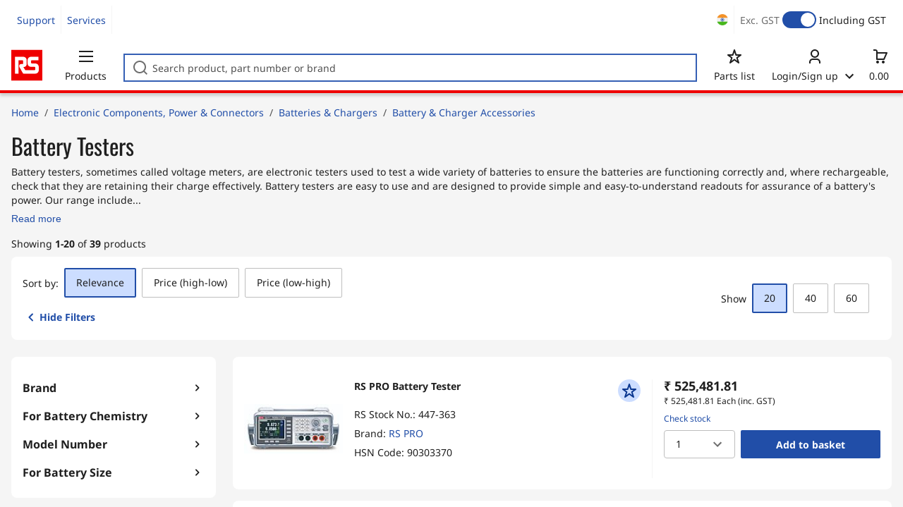

--- FILE ---
content_type: text/html; charset=utf-8
request_url: https://in.rsdelivers.com/browse/electronic-components-power-connectors/batteries-chargers/battery-charger-accessories/battery-testers
body_size: 30882
content:
<!doctype html><html class="rs-page" lang="en-IN"><head><meta charset="utf-8"/><link rel="preconnect" href="https://fonts.googleapis.com"/><link rel="preconnect" href="https://fonts.gstatic.com" crossorigin/><link defer async href="https://fonts.googleapis.com/css2?family=Roboto:wght@400;700&display=swap" rel="stylesheet"/><link rel="icon" href="/favicon.ico"/><meta name="viewport" content="width=device-width,initial-scale=1"/><meta name="theme-color" content="#000000"/><link rel="apple-touch-icon" href="/logo192.png"/><meta name="app-version" content="20240503"/><link rel="manifest" href="/manifest.json"/><title data-react-helmet="true">Battery Testers | RS</title>
             <meta data-react-helmet="true" http-equiv="content-language" content="en-in"/><meta data-react-helmet="true" name="pageTitle" content="Battery Testers | RS"/><meta data-react-helmet="true" name="description" content="Shop our range of Battery Testers including Car Battery Testers. Browse our Battery Testers offers."/>
             <link data-react-helmet="true" rel="preconnect" href="https://www.google.com"/><link data-react-helmet="true" rel="preconnect" href="https://www.google.com" crossorigin=""/><link data-react-helmet="true" rel="preconnect" href="https://www.google.co.uk"/><link data-react-helmet="true" rel="preconnect" href="https://www.google.co.uk" crossorigin=""/><link data-react-helmet="true" rel="preconnect" href="https://googleads.g.doubleclick.net"/><link data-react-helmet="true" rel="preconnect" href="https://googleads.g.doubleclick.net" crossorigin=""/><link data-react-helmet="true" rel="preconnect" href="https://www.google-analytics.com"/><link data-react-helmet="true" rel="preconnect" href="https://www.google-analytics.com" crossorigin=""/><link data-react-helmet="true" rel="preconnect" href="https://www.googletagmanager.com"/><link data-react-helmet="true" rel="preconnect" href="https://www.googletagmanager.com" crossorigin=""/><link data-react-helmet="true" rel="preconnect" href="https://www.googleadservices.com"/><link data-react-helmet="true" rel="preconnect" href="https://use.typekit.net"/><link data-react-helmet="true" rel="preconnect" href="https://electro.demdex.net"/><link data-react-helmet="true" rel="preconnect" href="https://rscomponentsltd.d3.sc.omtrdc.net"/><link data-react-helmet="true" rel="preconnect" href="https://s.go-mpulse.net"/><link data-react-helmet="true" rel="preconnect" href="https://trial-eum-clienttons-s.akamaihd.net"/><link data-react-helmet="true" rel="preconnect" href="https://trial-eum-clientnsv4-s.akamaihd.net"/><link data-react-helmet="true" rel="preconnect" href="https://res.cloudinary.com"/><link data-react-helmet="true" rel="preconnect" href="https://media.rsdelivers.com"/><link data-react-helmet="true" rel="preconnect" href="https://media2.rsdelivers.com"/><link data-react-helmet="true" rel="preconnect" href="https://data.privacy.ensighten.com"/><link data-react-helmet="true" rel="preconnect" href="https://nexus.ensighten.com/"/><link data-react-helmet="true" rel="canonical" href="https://in.rsdelivers.com/browse/electronic-components-power-connectors/batteries-chargers/battery-charger-accessories/battery-testers"/><link data-react-helmet="true" rel="alternate" hreflang="en-AE" title="English (Arab Emirates)" href="https://ae.rsdelivers.com/browse/electronic-components-power-connectors/batteries-chargers/battery-charger-accessories/battery-testers"/><link data-react-helmet="true" rel="alternate" hreflang="en-AZ" title="Azerbaijan" href="https://az.rsdelivers.com/browse/electronic-components-power-connectors/batteries-chargers/battery-charger-accessories/battery-testers"/><link data-react-helmet="true" rel="alternate" hreflang="pt-BR" title="Português (Brasil)" href="https://br.rsdelivers.com/browse/electronic-components-power-connectors/batteries-chargers/battery-charger-accessories/verificadores-de-bateria"/><link data-react-helmet="true" rel="alternate" hreflang="es-CL" title="Español (Chile)" href="https://cl.rsdelivers.com/browse/componentes-electronicos-interconexion-electrica/pilas-baterias-y-cargadores/accesorios-para-pilas-baterias-y-cargadores/comprobadores-de-baterias"/><link data-react-helmet="true" rel="alternate" hreflang="en-CY" title="English (Cyprus)" href="https://cy.rsdelivers.com/browse/electronic-components-power-connectors/batteries-chargers/battery-charger-accessories/battery-testers"/><link data-react-helmet="true" rel="alternate" hreflang="en-EE" title="English (Estonia)" href="https://ee.rsdelivers.com/browse/electronic-components-power-connectors/batteries-chargers/battery-charger-accessories/battery-testers"/><link data-react-helmet="true" rel="alternate" hreflang="et" title="Eesti keel" href="https://ee.rsdelivers.com/et/browse/elektroonilised-komponendid-toiteplokid-ja/akud-ja-laadijad/battery-charger-accessories/battery-testers"/><link data-react-helmet="true" rel="alternate" hreflang="en-FI" title="English (Finland)" href="https://fi.rsdelivers.com/browse/electronic-components-power-connectors/batteries-chargers/battery-charger-accessories/battery-testers"/><link data-react-helmet="true" rel="alternate" hreflang="fi" title="suomi" href="https://fi.rsdelivers.com/fi/browse/elektroniset-komponentit-teholahteet-ja-liittimet/akut-paristo-ja-laturit/akku-ja-laturitarvikkeet/paristotesterit"/><link data-react-helmet="true" rel="alternate" hreflang="el" title="Ελληνικά" href="https://gr.rsdelivers.com/browse/electronic-components-power-connectors/batteries-chargers/battery-charger-accessories/battery-testers"/><link data-react-helmet="true" rel="alternate" hreflang="hr" title="Herzegovinian" href="https://hr.rsdelivers.com/browse/electronic-components-power-connectors/batteries-chargers/battery-charger-accessories/battery-testers"/><link data-react-helmet="true" rel="alternate" hreflang="sr" title="Српски" href="https://hr.rsdelivers.com/rs/browse/electronic-components-power-connectors/batteries-chargers/battery-charger-accessories/battery-testers"/><link data-react-helmet="true" rel="alternate" hreflang="bs-HR" title="Bosanski" href="https://hr.rsdelivers.com/bh/browse/electronic-components-power-connectors/batteries-chargers/battery-charger-accessories/battery-testers"/><link data-react-helmet="true" rel="alternate" hreflang="en-HR" title="English" href="https://hr.rsdelivers.com/me/browse/electronic-components-power-connectors/batteries-chargers/battery-charger-accessories/battery-testers"/><link data-react-helmet="true" rel="alternate" hreflang="en-IL" title="English (Israel)" href="https://il.rsdelivers.com/browse/electronic-components-power-connectors/batteries-chargers/battery-charger-accessories/battery-testers"/><link data-react-helmet="true" rel="alternate" hreflang="en-IN" title="English (India)" href="https://in.rsdelivers.com/browse/electronic-components-power-connectors/batteries-chargers/battery-charger-accessories/battery-testers"/><link data-react-helmet="true" rel="alternate" hreflang="ru-KZ" title="Русский (казахстан)" href="https://kz.rsdelivers.com/browse/электронные-компоненты-разъемы/аккумуляторы-и-зарядные-устроиства/аксессуары-для-аккумуляторов-и-зарядных-устроиств/приборы-для-испытания-аккумуляторов"/><link data-react-helmet="true" rel="alternate" hreflang="en-LT" title="English (Lithuania)" href="https://lt.rsdelivers.com/browse/electronic-components-power-connectors/batteries-chargers/battery-charger-accessories/battery-testers"/><link data-react-helmet="true" rel="alternate" hreflang="lt" title="Lietuvių" href="https://lt.rsdelivers.com/lt/browse/elektronikos-komponentai-galia-jungtys/baterijos-ir-ikrovikliai/akumuliatoriu-ir-ikrovikliu-priedai/bateriju-testeriai"/><link data-react-helmet="true" rel="alternate" hreflang="en-LV" title="English (Latvia)" href="https://lv.rsdelivers.com/browse/electronic-components-power-connectors/batteries-chargers/battery-charger-accessories/battery-testers"/><link data-react-helmet="true" rel="alternate" hreflang="lv" title="Latviešu valoda" href="https://lv.rsdelivers.com/lv/browse/elektroniskas-komponentes-barosanas-avoti-un/baterijas-un-ladetaji/baterijas-un-ladetaju-aksesuari/akumulatoru-testeri"/><link data-react-helmet="true" rel="alternate" hreflang="en-LY" title="English (Libya)" href="https://ly.rsdelivers.com/browse/electronic-components-power-connectors/batteries-chargers/battery-charger-accessories/battery-testers"/><link data-react-helmet="true" rel="alternate" hreflang="en-MT" title="English (Malta)" href="https://mt.rsdelivers.com/browse/electronic-components-power-connectors/batteries-chargers/battery-charger-accessories/battery-testers"/><link data-react-helmet="true" rel="alternate" hreflang="ro" title="Română" href="https://ro.rsdelivers.com/browse/componente-electronice-alimentare-si-conectori/baterii-si-incarcatoare/baterii-accesorii/testere-baterii"/><link data-react-helmet="true" rel="alternate" hreflang="en-SA" title="English (Saudi Arabia)" href="https://sa.rsdelivers.com/browse/electronic-components-power-connectors/batteries-chargers/battery-charger-accessories/battery-testers"/><link data-react-helmet="true" rel="alternate" hreflang="sk" title="slovenčina" href="https://sk.rsdelivers.com/browse/elektronicke-komponenty-napajanie-a-konektory/baterie-a-nabijecky/prislusenstvi-pro-baterie-a-nabijecky/testery-baterii"/><link data-react-helmet="true" rel="alternate" hreflang="tr" title="Türkçe" href="https://tr.rsdelivers.com/browse/elektronik-komponentler-guc-modulleri-ve-baglantı/piller-ve-sarj-cihazları/pil-ve-sarj-cihazı-aksesuarları/pil-test-cihazları"/><link data-react-helmet="true" rel="alternate" hreflang="x-default" title="English (International)" href="https://int.rsdelivers.com/browse/electronic-components-power-connectors/batteries-chargers/battery-charger-accessories/battery-testers"/><link data-react-helmet="true" rel="alternate" hreflang="ar" title="عربى" href="https://eg.rsdelivers.com/browse/electronic-components-power-connectors/batteries-chargers/battery-charger-accessories/battery-testers"/><link data-react-helmet="true" rel="alternate" hreflang="en-AG" title="English (Antigua Barbuda)" href="https://export.rsdelivers.com/browse/electronic-components-power-connectors/batteries-chargers/battery-charger-accessories/battery-testers"/><link data-react-helmet="true" rel="alternate" hreflang="en-AL" title="English (Albania)" href="https://export.rsdelivers.com/browse/electronic-components-power-connectors/batteries-chargers/battery-charger-accessories/battery-testers"/><link data-react-helmet="true" rel="alternate" hreflang="en-AR" title="English (Argentina)" href="https://export.rsdelivers.com/browse/electronic-components-power-connectors/batteries-chargers/battery-charger-accessories/battery-testers"/><link data-react-helmet="true" rel="alternate" hreflang="en-BG" title="English (Bulgaria)" href="https://export.rsdelivers.com/browse/electronic-components-power-connectors/batteries-chargers/battery-charger-accessories/battery-testers"/><link data-react-helmet="true" rel="alternate" hreflang="en-BO" title="English (Bolivia)" href="https://export.rsdelivers.com/browse/electronic-components-power-connectors/batteries-chargers/battery-charger-accessories/battery-testers"/><link data-react-helmet="true" rel="alternate" hreflang="en-CO" title="English (Colombia)" href="https://export.rsdelivers.com/browse/electronic-components-power-connectors/batteries-chargers/battery-charger-accessories/battery-testers"/><link data-react-helmet="true" rel="alternate" hreflang="en-CR" title="English (Costa Rica)" href="https://export.rsdelivers.com/browse/electronic-components-power-connectors/batteries-chargers/battery-charger-accessories/battery-testers"/><link data-react-helmet="true" rel="alternate" hreflang="en-DO" title="English (Dominican Republic)" href="https://export.rsdelivers.com/browse/electronic-components-power-connectors/batteries-chargers/battery-charger-accessories/battery-testers"/><link data-react-helmet="true" rel="alternate" hreflang="en-FO" title="English (Faroe Islands)" href="https://export.rsdelivers.com/browse/electronic-components-power-connectors/batteries-chargers/battery-charger-accessories/battery-testers"/><link data-react-helmet="true" rel="alternate" hreflang="en-GG" title="English (Guernsey)" href="https://export.rsdelivers.com/browse/electronic-components-power-connectors/batteries-chargers/battery-charger-accessories/battery-testers"/><link data-react-helmet="true" rel="alternate" hreflang="en-GP" title="English (Guadeloupe)" href="https://export.rsdelivers.com/browse/electronic-components-power-connectors/batteries-chargers/battery-charger-accessories/battery-testers"/><link data-react-helmet="true" rel="alternate" hreflang="en-IS" title="English (Iceland)" href="https://export.rsdelivers.com/browse/electronic-components-power-connectors/batteries-chargers/battery-charger-accessories/battery-testers"/><link data-react-helmet="true" rel="alternate" hreflang="en-JE" title="English (Jersey)" href="https://export.rsdelivers.com/browse/electronic-components-power-connectors/batteries-chargers/battery-charger-accessories/battery-testers"/><link data-react-helmet="true" rel="alternate" hreflang="en-MN" title="English (Mongolia)" href="https://export.rsdelivers.com/browse/electronic-components-power-connectors/batteries-chargers/battery-charger-accessories/battery-testers"/><link data-react-helmet="true" rel="alternate" hreflang="en-NP" title="English (Nepal)" href="https://export.rsdelivers.com/browse/electronic-components-power-connectors/batteries-chargers/battery-charger-accessories/battery-testers"/><link data-react-helmet="true" rel="alternate" hreflang="en-PE" title="English (Peru)" href="https://export.rsdelivers.com/browse/electronic-components-power-connectors/batteries-chargers/battery-charger-accessories/battery-testers"/><link data-react-helmet="true" rel="alternate" hreflang="en-PK" title="English (Pakistan)" href="https://export.rsdelivers.com/browse/electronic-components-power-connectors/batteries-chargers/battery-charger-accessories/battery-testers"/><link data-react-helmet="true" rel="alternate" hreflang="en-PL" title="English (Poland)" href="https://export.rsdelivers.com/browse/electronic-components-power-connectors/batteries-chargers/battery-charger-accessories/battery-testers"/><link data-react-helmet="true" rel="alternate" hreflang="en-QA" title="English (Qatar)" href="https://export.rsdelivers.com/browse/electronic-components-power-connectors/batteries-chargers/battery-charger-accessories/battery-testers"/><link data-react-helmet="true" rel="alternate" hreflang="en-SO" title="English (Somalia)" href="https://export.rsdelivers.com/browse/electronic-components-power-connectors/batteries-chargers/battery-charger-accessories/battery-testers"/><link data-react-helmet="true" rel="alternate" hreflang="en-VG" title="English (British Virgin Islands)" href="https://export.rsdelivers.com/browse/electronic-components-power-connectors/batteries-chargers/battery-charger-accessories/battery-testers"/><link data-react-helmet="true" rel="alternate" hreflang="en-AO" title="English (Angola)" href="https://africa.rsdelivers.com/browse/electronic-components-power-connectors/batteries-chargers/battery-charger-accessories/battery-testers"/><link data-react-helmet="true" rel="alternate" hreflang="en-BJ" title="English (Benin)" href="https://africa.rsdelivers.com/browse/electronic-components-power-connectors/batteries-chargers/battery-charger-accessories/battery-testers"/><link data-react-helmet="true" rel="alternate" hreflang="en-BW" title="English (Botswana)" href="https://africa.rsdelivers.com/browse/electronic-components-power-connectors/batteries-chargers/battery-charger-accessories/battery-testers"/><link data-react-helmet="true" rel="alternate" hreflang="en-BF" title="English (Burkina Faso)" href="https://africa.rsdelivers.com/browse/electronic-components-power-connectors/batteries-chargers/battery-charger-accessories/battery-testers"/><link data-react-helmet="true" rel="alternate" hreflang="en-BI" title="English (Burundi)" href="https://africa.rsdelivers.com/browse/electronic-components-power-connectors/batteries-chargers/battery-charger-accessories/battery-testers"/><link data-react-helmet="true" rel="alternate" hreflang="en-CM" title="English (Cambodia)" href="https://africa.rsdelivers.com/browse/electronic-components-power-connectors/batteries-chargers/battery-charger-accessories/battery-testers"/><link data-react-helmet="true" rel="alternate" hreflang="en-CV" title="English (Cabo Verde)" href="https://africa.rsdelivers.com/browse/electronic-components-power-connectors/batteries-chargers/battery-charger-accessories/battery-testers"/><link data-react-helmet="true" rel="alternate" hreflang="en-CF" title="English (The Central African Republic)" href="https://africa.rsdelivers.com/browse/electronic-components-power-connectors/batteries-chargers/battery-charger-accessories/battery-testers"/><link data-react-helmet="true" rel="alternate" hreflang="en-TD" title="English (Chad)" href="https://africa.rsdelivers.com/browse/electronic-components-power-connectors/batteries-chargers/battery-charger-accessories/battery-testers"/><link data-react-helmet="true" rel="alternate" hreflang="en-KM" title="English (Comoros)" href="https://africa.rsdelivers.com/browse/electronic-components-power-connectors/batteries-chargers/battery-charger-accessories/battery-testers"/><link data-react-helmet="true" rel="alternate" hreflang="en-CG" title="English (The Republic of the Congo)" href="https://africa.rsdelivers.com/browse/electronic-components-power-connectors/batteries-chargers/battery-charger-accessories/battery-testers"/><link data-react-helmet="true" rel="alternate" hreflang="en-CD" title="English (The Democratic Republic of the Congo)" href="https://africa.rsdelivers.com/browse/electronic-components-power-connectors/batteries-chargers/battery-charger-accessories/battery-testers"/><link data-react-helmet="true" rel="alternate" hreflang="en-GQ" title="English (Equatorial Guinea)" href="https://africa.rsdelivers.com/browse/electronic-components-power-connectors/batteries-chargers/battery-charger-accessories/battery-testers"/><link data-react-helmet="true" rel="alternate" hreflang="en-ET" title="English (Ethopia)" href="https://africa.rsdelivers.com/browse/electronic-components-power-connectors/batteries-chargers/battery-charger-accessories/battery-testers"/><link data-react-helmet="true" rel="alternate" hreflang="en-GA" title="English (Gabon)" href="https://africa.rsdelivers.com/browse/electronic-components-power-connectors/batteries-chargers/battery-charger-accessories/battery-testers"/><link data-react-helmet="true" rel="alternate" hreflang="en-GM" title="English (Gambia)" href="https://africa.rsdelivers.com/browse/electronic-components-power-connectors/batteries-chargers/battery-charger-accessories/battery-testers"/><link data-react-helmet="true" rel="alternate" hreflang="en-GN" title="English (Guinea)" href="https://africa.rsdelivers.com/browse/electronic-components-power-connectors/batteries-chargers/battery-charger-accessories/battery-testers"/><link data-react-helmet="true" rel="alternate" hreflang="en-GW" title="English (Guinea-Bissau)" href="https://africa.rsdelivers.com/browse/electronic-components-power-connectors/batteries-chargers/battery-charger-accessories/battery-testers"/><link data-react-helmet="true" rel="alternate" hreflang="en-CI" title="English (Côte dIvoire)" href="https://africa.rsdelivers.com/browse/electronic-components-power-connectors/batteries-chargers/battery-charger-accessories/battery-testers"/><link data-react-helmet="true" rel="alternate" hreflang="en-KE" title="English (Kenya)" href="https://africa.rsdelivers.com/browse/electronic-components-power-connectors/batteries-chargers/battery-charger-accessories/battery-testers"/><link data-react-helmet="true" rel="alternate" hreflang="en-LS" title="English (Lesotho)" href="https://africa.rsdelivers.com/browse/electronic-components-power-connectors/batteries-chargers/battery-charger-accessories/battery-testers"/><link data-react-helmet="true" rel="alternate" hreflang="en-LR" title="English (Liberia)" href="https://africa.rsdelivers.com/browse/electronic-components-power-connectors/batteries-chargers/battery-charger-accessories/battery-testers"/><link data-react-helmet="true" rel="alternate" hreflang="en-MG" title="English (Madagascar)" href="https://africa.rsdelivers.com/browse/electronic-components-power-connectors/batteries-chargers/battery-charger-accessories/battery-testers"/><link data-react-helmet="true" rel="alternate" hreflang="en-MW" title="English (Malawi)" href="https://africa.rsdelivers.com/browse/electronic-components-power-connectors/batteries-chargers/battery-charger-accessories/battery-testers"/><link data-react-helmet="true" rel="alternate" hreflang="en-ML" title="English (Mali)" href="https://africa.rsdelivers.com/browse/electronic-components-power-connectors/batteries-chargers/battery-charger-accessories/battery-testers"/><link data-react-helmet="true" rel="alternate" hreflang="en-MU" title="English (Mauritius)" href="https://africa.rsdelivers.com/browse/electronic-components-power-connectors/batteries-chargers/battery-charger-accessories/battery-testers"/><link data-react-helmet="true" rel="alternate" hreflang="en-MZ" title="English (Mozambique)" href="https://africa.rsdelivers.com/browse/electronic-components-power-connectors/batteries-chargers/battery-charger-accessories/battery-testers"/><link data-react-helmet="true" rel="alternate" hreflang="en-NA" title="English (Namibia)" href="https://africa.rsdelivers.com/browse/electronic-components-power-connectors/batteries-chargers/battery-charger-accessories/battery-testers"/><link data-react-helmet="true" rel="alternate" hreflang="en-NE" title="English (Niger)" href="https://africa.rsdelivers.com/browse/electronic-components-power-connectors/batteries-chargers/battery-charger-accessories/battery-testers"/><link data-react-helmet="true" rel="alternate" hreflang="en-RW" title="English (Rwanda)" href="https://africa.rsdelivers.com/browse/electronic-components-power-connectors/batteries-chargers/battery-charger-accessories/battery-testers"/><link data-react-helmet="true" rel="alternate" hreflang="en-ST" title="English (Sao Tome and Principe)" href="https://africa.rsdelivers.com/browse/electronic-components-power-connectors/batteries-chargers/battery-charger-accessories/battery-testers"/><link data-react-helmet="true" rel="alternate" hreflang="en-SN" title="English (Senegal)" href="https://africa.rsdelivers.com/browse/electronic-components-power-connectors/batteries-chargers/battery-charger-accessories/battery-testers"/><link data-react-helmet="true" rel="alternate" hreflang="en-SC" title="English (Seychelles)" href="https://africa.rsdelivers.com/browse/electronic-components-power-connectors/batteries-chargers/battery-charger-accessories/battery-testers"/><link data-react-helmet="true" rel="alternate" hreflang="en-SL" title="English (Sierra Leone)" href="https://africa.rsdelivers.com/browse/electronic-components-power-connectors/batteries-chargers/battery-charger-accessories/battery-testers"/><link data-react-helmet="true" rel="alternate" hreflang="en-SS" title="English (South Sudan)" href="https://africa.rsdelivers.com/browse/electronic-components-power-connectors/batteries-chargers/battery-charger-accessories/battery-testers"/><link data-react-helmet="true" rel="alternate" hreflang="en-SZ" title="English (Eswatini)" href="https://africa.rsdelivers.com/browse/electronic-components-power-connectors/batteries-chargers/battery-charger-accessories/battery-testers"/><link data-react-helmet="true" rel="alternate" hreflang="en-TZ" title="English (Tanzania)" href="https://africa.rsdelivers.com/browse/electronic-components-power-connectors/batteries-chargers/battery-charger-accessories/battery-testers"/><link data-react-helmet="true" rel="alternate" hreflang="en-TG" title="English (Togo)" href="https://africa.rsdelivers.com/browse/electronic-components-power-connectors/batteries-chargers/battery-charger-accessories/battery-testers"/><link data-react-helmet="true" rel="alternate" hreflang="en-UG" title="English (Uganda)" href="https://africa.rsdelivers.com/browse/electronic-components-power-connectors/batteries-chargers/battery-charger-accessories/battery-testers"/><link data-react-helmet="true" rel="alternate" hreflang="en-ZM" title="English (Zambia)" href="https://africa.rsdelivers.com/browse/electronic-components-power-connectors/batteries-chargers/battery-charger-accessories/battery-testers"/><link data-react-helmet="true" rel="alternate" hreflang="en-ZW" title="English (Zimbabwe)" href="https://africa.rsdelivers.com/browse/electronic-components-power-connectors/batteries-chargers/battery-charger-accessories/battery-testers"/><link data-react-helmet="true" rel="alternate" hreflang="en-BH" title="English (Bahrain)" href="https://bh.rsdelivers.com/browse/electronic-components-power-connectors/batteries-chargers/battery-charger-accessories/battery-testers"/><link data-react-helmet="true" rel="alternate" hreflang="bg" title="Bulgarian (Bulgaria)" href="https://bg.rsdelivers.com/browse/electronic-components-power-connectors/батерии-и-зарядни-устроиства/аксесоари-за-батерии-и-зарядни-устроиства/тестери-за-батерии"/><link data-react-helmet="true" rel="alternate" hreflang="en-OM" title="English (Oman)" href="https://om.rsdelivers.com/browse/electronic-components-power-connectors/batteries-chargers/battery-charger-accessories/battery-testers"/><link data-react-helmet="true" rel="alternate" hreflang="fr-FR" title="French (Marocco)" href="https://ma.rsdelivers.com/browse/composants-electroniques-energie-et-connecteurs/batteries-chargeurs/accessoires-pour-batteries-et-chargeurs/testeurs-de-batteries"/><link data-react-helmet="true" rel="alternate" hreflang="en-MO" title="English (Macao)" href="https://mo.rsdelivers.com/browse/electronic-components-power-connectors/batteries-chargers/battery-charger-accessories/battery-testers"/><link data-react-helmet="true" rel="alternate" hreflang="zh-MO" title="中文（澳門)" href="https://mo.rsdelivers.com/mo/browse//batteries-chargers/battery-charger-accessories/battery-testers"/>
             <script data-react-helmet="true" type="text/javascript">var rs = rs || { };
    rs.web = rs.web || { };
    rs.web.digitalData = rs.web.digitalData || {"store":"in","currencyCode":"INR","page_type":"new tn","page_name":"NEW TN:PSF_409444","ecSystemId":"responsive","site_type":"responsive","page_creation_date":"NEW TN:PSF_409444 - 16/06/2021","site_section0":"PSB_346947","site_section":"PSSS_114891","site_section2":"PSS_409422","site_section3":"PSF_409444"}    
    var utag_data = rs.web.digitalData;
    </script><script data-react-helmet="true" type="text/javascript" src="https://nexus.ensighten.com/rscomponents/rsdeliversprod/Bootstrap.js"></script><script data-react-helmet="true" type="application/ld+json">{"@context":"http://schema.org/","@graph":[{"@type":"Product","name":"RS PRO Battery Tester","productID":"447-363","sku":"0447363","image":"https://media.rs-online.com/t_large/Y0447363-01.jpg","description":"RS PRO Battery Tester","manufacturer":"RS PRO","mpn":"GBM-3100H","logo":"","category":"Batteries & Chargers > Battery & Charger Accessories","brand":{"@type":"Brand","name":"RS PRO"},"itemCondition":"http://schema.org/NewCondition","offers":{"@type":"Offer","priceCurrency":"INR","priceValidUntil":"2026-01-21","price":"525481.81","url":"https://in.rsdelivers.com/product/rs-pro/gbm-3100h/rs-pro-battery-tester/0447363"},"Image":{"@type":"ImageObject","name":"447-363","description":"RS PRO Battery Tester","contentUrl":"https://media.rs-online.com/t_large/Y0447363-01.jpg","thumbnail":"https://media.rs-online.com/t_thumb/Y0447363-01.jpg"}},{"@type":"Product","name":"RS PRO Battery Tester","productID":"447-365","sku":"0447365","image":"https://media.rs-online.com/t_large/Y0447365-01.jpg","description":"RS PRO Battery Tester","manufacturer":"RS PRO","mpn":"GBM-3080","logo":"","category":"Batteries & Chargers > Battery & Charger Accessories","brand":{"@type":"Brand","name":"RS PRO"},"itemCondition":"http://schema.org/NewCondition","offers":{"@type":"Offer","priceCurrency":"INR","priceValidUntil":"2026-01-21","price":"284321.06","url":"https://in.rsdelivers.com/product/rs-pro/gbm-3080/rs-pro-battery-tester/0447365"},"Image":{"@type":"ImageObject","name":"447-365","description":"RS PRO Battery Tester","contentUrl":"https://media.rs-online.com/t_large/Y0447365-01.jpg","thumbnail":"https://media.rs-online.com/t_thumb/Y0447365-01.jpg"}},{"@type":"Product","name":"RS PRO Battery Tester 12 V","productID":"285-511","sku":"0285511","image":"https://media.rs-online.com/t_large/Y0285511-01.jpg","description":"RS PRO Battery Tester 12 V","manufacturer":"RS PRO","mpn":"BT-120","logo":"","category":"Batteries & Chargers > Battery & Charger Accessories","brand":{"@type":"Brand","name":"RS PRO"},"itemCondition":"http://schema.org/NewCondition","offers":{"@type":"Offer","priceCurrency":"INR","priceValidUntil":"2026-01-21","price":"6073.41","url":"https://in.rsdelivers.com/product/rs-pro/bt-120/rs-pro-battery-tester-12-v/0285511"},"Image":{"@type":"ImageObject","name":"285-511","description":"RS PRO Battery Tester 12 V","contentUrl":"https://media.rs-online.com/t_large/Y0285511-01.jpg","thumbnail":"https://media.rs-online.com/t_thumb/Y0285511-01.jpg"}},{"@type":"Product","name":"RS PRO Battery Tester","productID":"285-512","sku":"0285512","image":"https://media.rs-online.com/t_large/Y0285512-01.jpg","description":"RS PRO Battery Tester","manufacturer":"RS PRO","mpn":"BT-130","logo":"","category":"Batteries & Chargers > Battery & Charger Accessories","brand":{"@type":"Brand","name":"RS PRO"},"itemCondition":"http://schema.org/NewCondition","offers":{"@type":"Offer","priceCurrency":"INR","priceValidUntil":"2026-01-21","price":"8317.38","url":"https://in.rsdelivers.com/product/rs-pro/bt-130/rs-pro-battery-tester/0285512"},"Image":{"@type":"ImageObject","name":"285-512","description":"RS PRO Battery Tester","contentUrl":"https://media.rs-online.com/t_large/Y0285512-01.jpg","thumbnail":"https://media.rs-online.com/t_thumb/Y0285512-01.jpg"}},{"@type":"Product","name":"RS PRO Battery Tester 2CR5, 9V, AA, AAA, C, CR123A, CR2, CRP2, CRV3, D","productID":"176-9374","sku":"1769374","image":"https://media.rs-online.com/t_large/F1769374-01.jpg","description":"RS PRO Battery Tester 2CR5, 9V, AA, AAA, C, CR123A, CR2, CRP2, CRV3, D","manufacturer":"RS PRO","mpn":"RSTST0303PRO","logo":"","category":"Batteries & Chargers > Battery & Charger Accessories","brand":{"@type":"Brand","name":"RS PRO"},"itemCondition":"http://schema.org/NewCondition","offers":{"@type":"Offer","priceCurrency":"INR","priceValidUntil":"2026-01-21","price":"0","url":"https://in.rsdelivers.com/product/rs-pro/rstst0303pro/rs-pro-battery-tester-2cr5-9v-aa-aaa-c-cr123a-cr2/1769374"},"Image":{"@type":"ImageObject","name":"176-9374","description":"RS PRO Battery Tester 2CR5, 9V, AA, AAA, C, CR123A, CR2, CRP2, CRV3, D","contentUrl":"https://media.rs-online.com/t_large/F1769374-01.jpg","thumbnail":"https://media.rs-online.com/t_thumb/F1769374-01.jpg"}},{"@type":"Product","name":"RS PRO Battery Tester 6V to 60V Lead Acid","productID":"146-6430","sku":"1466430","image":"https://media.rs-online.com/t_large/F1466430-06.jpg","description":"RS PRO Battery Tester 6V to 60V Lead Acid","manufacturer":"RS PRO","mpn":"TES-33S","logo":"","category":"Batteries & Chargers > Battery & Charger Accessories","brand":{"@type":"Brand","name":"RS PRO"},"itemCondition":"http://schema.org/NewCondition","offers":{"@type":"Offer","priceCurrency":"INR","priceValidUntil":"2026-01-21","price":"0","url":"https://in.rsdelivers.com/product/rs-pro/tes-33s/rs-pro-battery-tester-6v-to-60v-lead-acid/1466430"},"Image":{"@type":"ImageObject","name":"146-6430","description":"RS PRO Battery Tester 6V to 60V Lead Acid","contentUrl":"https://media.rs-online.com/t_large/F1466430-06.jpg","thumbnail":"https://media.rs-online.com/t_thumb/F1466430-06.jpg"}},{"@type":"Product","name":"RS PRO Battery Tester","productID":"180-4810","sku":"1804810","image":"https://media.rs-online.com/t_large/R1804810-01.jpg","description":"RS PRO Battery Tester","manufacturer":"RS PRO","mpn":"RSBM-3300","logo":"","category":"Batteries & Chargers > Battery & Charger Accessories","brand":{"@type":"Brand","name":"RS PRO"},"itemCondition":"http://schema.org/NewCondition","offers":{"@type":"Offer","priceCurrency":"INR","priceValidUntil":"2026-01-21","price":"0","url":"https://in.rsdelivers.com/product/rs-pro/rsbm-3300/rs-pro-battery-tester/1804810"},"Image":{"@type":"ImageObject","name":"180-4810","description":"RS PRO Battery Tester","contentUrl":"https://media.rs-online.com/t_large/R1804810-01.jpg","thumbnail":"https://media.rs-online.com/t_thumb/R1804810-01.jpg"}},{"@type":"Product","name":"Ansmann Energy Check LCD Battery Tester 2CR5, 9V, A23, AA, AAA, C, Coin Cell, CR123A, CR2, CRP2, CRV3, D","productID":"517-7818","sku":"5177818","image":"https://media.rs-online.com/t_large/F5177818-01.jpg","description":"Ansmann Energy Check LCD Battery Tester 2CR5, 9V, A23, AA, AAA, C, Coin Cell, CR123A, CR2, CRP2, CRV3, D","manufacturer":"Ansmann","mpn":"4000392","logo":"","category":"Batteries & Chargers > Battery & Charger Accessories","brand":{"@type":"Brand","name":"Ansmann"},"itemCondition":"http://schema.org/NewCondition","offers":{"@type":"Offer","priceCurrency":"INR","priceValidUntil":"2026-01-21","price":"6091.64","url":"https://in.rsdelivers.com/product/ansmann/4000392/ansmann-energy-check-lcd-battery-tester-2cr5-9v-aa/5177818"},"Image":{"@type":"ImageObject","name":"517-7818","description":"Ansmann Energy Check LCD Battery Tester 2CR5, 9V, A23, AA, AAA, C, Coin Cell, CR123A, CR2, CRP2, CRV3, D","contentUrl":"https://media.rs-online.com/t_large/F5177818-01.jpg","thumbnail":"https://media.rs-online.com/t_thumb/F5177818-01.jpg"}},{"@type":"Product","name":"BK Precision BA6011 Battery Analyser","productID":"187-4998","sku":"1874998","image":"https://media.rs-online.com/t_large/Y1874998-01.jpg","description":"BK Precision BA6011 Battery Analyser","manufacturer":"BK Precision","mpn":"BA6011","logo":"","category":"Batteries & Chargers > Battery & Charger Accessories","brand":{"@type":"Brand","name":"BK Precision"},"itemCondition":"http://schema.org/NewCondition","offers":{"@type":"Offer","priceCurrency":"INR","priceValidUntil":"2026-01-21","price":"251851.47","url":"https://in.rsdelivers.com/product/bk-precision/ba6011/bk-precision-ba6011-battery-analyser/1874998"},"Image":{"@type":"ImageObject","name":"187-4998","description":"BK Precision BA6011 Battery Analyser","contentUrl":"https://media.rs-online.com/t_large/Y1874998-01.jpg","thumbnail":"https://media.rs-online.com/t_thumb/Y1874998-01.jpg"}},{"@type":"Product","name":"Beha-Amprobe BAT-250-EUR Battery Tester 1.5 V, 9V, AA, AAA, C, D","productID":"184-6789","sku":"1846789","image":"https://media.rs-online.com/t_large/Y1846789-01.jpg","description":"Beha-Amprobe BAT-250-EUR Battery Tester 1.5 V, 9V, AA, AAA, C, D","manufacturer":"Beha-Amprobe","mpn":"BAT-250-EUR","logo":"","category":"Batteries & Chargers > Battery & Charger Accessories","brand":{"@type":"Brand","name":"Beha-Amprobe"},"itemCondition":"http://schema.org/NewCondition","offers":{"@type":"Offer","priceCurrency":"INR","priceValidUntil":"2026-01-21","price":"0","url":"https://in.rsdelivers.com/product/beha-amprobe/bat-250-eur/beha-amprobe-bat-250-eur-battery-tester-15-v-9v-aa/1846789"},"Image":{"@type":"ImageObject","name":"184-6789","description":"Beha-Amprobe BAT-250-EUR Battery Tester 1.5 V, 9V, AA, AAA, C, D","contentUrl":"https://media.rs-online.com/t_large/Y1846789-01.jpg","thumbnail":"https://media.rs-online.com/t_thumb/Y1846789-01.jpg"}},{"@type":"Product","name":"Ansmann 1900-0019 Car Battery Tester 12V Lead Acid","productID":"843-0724","sku":"8430724","image":"https://media.rs-online.com/t_large/Y8430724-01.jpg","description":"Ansmann 1900-0019 Car Battery Tester 12V Lead Acid","manufacturer":"Ansmann","mpn":"1900-0019","logo":"","category":"Batteries & Chargers > Battery & Charger Accessories","brand":{"@type":"Brand","name":"Ansmann"},"itemCondition":"http://schema.org/NewCondition","offers":{"@type":"Offer","priceCurrency":"INR","priceValidUntil":"2026-01-21","price":"0","url":"https://in.rsdelivers.com/product/ansmann/1900-0019/ansmann-1900-0019-car-battery-tester-12v-lead-acid/8430724"},"Image":{"@type":"ImageObject","name":"843-0724","description":"Ansmann 1900-0019 Car Battery Tester 12V Lead Acid","contentUrl":"https://media.rs-online.com/t_large/Y8430724-01.jpg","thumbnail":"https://media.rs-online.com/t_thumb/Y8430724-01.jpg"}},{"@type":"Product","name":"Ansmann 4000001 Battery Tester All Sizes","productID":"776-0901","sku":"7760901","image":"https://media.rs-online.com/t_large/Y7760901-01.jpg","description":"Ansmann 4000001 Battery Tester All Sizes","manufacturer":"Ansmann","mpn":"4000001","logo":"","category":"Batteries & Chargers > Battery & Charger Accessories","brand":{"@type":"Brand","name":"Ansmann"},"itemCondition":"http://schema.org/NewCondition","offers":{"@type":"Offer","priceCurrency":"INR","priceValidUntil":"2026-01-21","price":"0","url":"https://in.rsdelivers.com/product/ansmann/4000001/ansmann-4000001-battery-tester-all-sizes/7760901"},"Image":{"@type":"ImageObject","name":"776-0901","description":"Ansmann 4000001 Battery Tester All Sizes","contentUrl":"https://media.rs-online.com/t_large/Y7760901-01.jpg","thumbnail":"https://media.rs-online.com/t_thumb/Y7760901-01.jpg"}},{"@type":"Product","name":"Ansmann 4000002 Car Battery Tester 12 V","productID":"418-3531","sku":"4183531","image":"https://media.rs-online.com/t_large/Y4183531-01.jpg","description":"Ansmann 4000002 Car Battery Tester 12 V","manufacturer":"Ansmann","mpn":"4000002","logo":"","category":"Batteries & Chargers > Battery & Charger Accessories","brand":{"@type":"Brand","name":"Ansmann"},"itemCondition":"http://schema.org/NewCondition","offers":{"@type":"Offer","priceCurrency":"INR","priceValidUntil":"2026-01-21","price":"0","url":"https://in.rsdelivers.com/product/ansmann/4000002/ansmann-4000002-car-battery-tester-12-v/4183531"},"Image":{"@type":"ImageObject","name":"418-3531","description":"Ansmann 4000002 Car Battery Tester 12 V","contentUrl":"https://media.rs-online.com/t_large/Y4183531-01.jpg","thumbnail":"https://media.rs-online.com/t_thumb/Y4183531-01.jpg"}},{"@type":"Product","name":"TecMate TS130 Battery Tester","productID":"220-6483","sku":"2206483","image":"https://media.rs-online.com/t_large/Y2206483-01.jpg","description":"TecMate TS130 Battery Tester","manufacturer":"TecMate","mpn":"TS130","logo":"","category":"Batteries & Chargers > Battery & Charger Accessories","brand":{"@type":"Brand","name":"TecMate"},"itemCondition":"http://schema.org/NewCondition","offers":{"@type":"Offer","priceCurrency":"INR","priceValidUntil":"2026-01-21","price":"0","url":"https://in.rsdelivers.com/product/tecmate/ts130/tecmate-ts130-battery-tester/2206483"},"Image":{"@type":"ImageObject","name":"220-6483","description":"TecMate TS130 Battery Tester","contentUrl":"https://media.rs-online.com/t_large/Y2206483-01.jpg","thumbnail":"https://media.rs-online.com/t_thumb/Y2206483-01.jpg"}},{"@type":"Product","name":"Fluke FLUKE-BT521 Battery Tester All Sizes","productID":"837-2081","sku":"8372081","image":"https://media.rs-online.com/t_large/R8372081-01.jpg","description":"Fluke FLUKE-BT521 Battery Tester All Sizes","manufacturer":"Fluke","mpn":"FLUKE-BT521","logo":"","category":"Batteries & Chargers > Battery & Charger Accessories","brand":{"@type":"Brand","name":"Fluke"},"itemCondition":"http://schema.org/NewCondition","offers":{"@type":"Offer","priceCurrency":"INR","priceValidUntil":"2026-01-21","price":"0","url":"https://in.rsdelivers.com/product/fluke/fluke-bt521/fluke-fluke-bt521-battery-tester-all-sizes/8372081"},"Image":{"@type":"ImageObject","name":"837-2081","description":"Fluke FLUKE-BT521 Battery Tester All Sizes","contentUrl":"https://media.rs-online.com/t_large/R8372081-01.jpg","thumbnail":"https://media.rs-online.com/t_thumb/R8372081-01.jpg"}},{"@type":"Product","name":"ACT Meter CHROME-IBT Battery Tester 12 V","productID":"839-9838","sku":"8399838","image":"https://media.rs-online.com/t_large/F8399838-01.jpg","description":"ACT Meter CHROME-IBT Battery Tester 12 V","manufacturer":"ACT Meter","mpn":"CHROME-IBT","logo":"","category":"Batteries & Chargers > Battery & Charger Accessories","brand":{"@type":"Brand","name":"ACT Meter"},"itemCondition":"http://schema.org/NewCondition","offers":{"@type":"Offer","priceCurrency":"INR","priceValidUntil":"2026-01-21","price":"0","url":"https://in.rsdelivers.com/product/act-meter/chrome-ibt/act-meter-chrome-ibt-battery-tester-12-v/8399838"},"Image":{"@type":"ImageObject","name":"839-9838","description":"ACT Meter CHROME-IBT Battery Tester 12 V","contentUrl":"https://media.rs-online.com/t_large/F8399838-01.jpg","thumbnail":"https://media.rs-online.com/t_thumb/F8399838-01.jpg"}},{"@type":"Product","name":"Fluke BC500 Battery Tester Charger 7.4 V","productID":"837-2101","sku":"8372101","image":"https://media.rs-online.com/t_large/R8372101-01.jpg","description":"Fluke BC500 Battery Tester Charger 7.4 V","manufacturer":"Fluke","mpn":"BC500","logo":"","category":"Batteries & Chargers > Battery & Charger Accessories","brand":{"@type":"Brand","name":"Fluke"},"itemCondition":"http://schema.org/NewCondition","offers":{"@type":"Offer","priceCurrency":"INR","priceValidUntil":"2026-01-21","price":"0","url":"https://in.rsdelivers.com/product/fluke/bc500/fluke-bc500-battery-tester-charger-74-v/8372101"},"Image":{"@type":"ImageObject","name":"837-2101","description":"Fluke BC500 Battery Tester Charger 7.4 V","contentUrl":"https://media.rs-online.com/t_large/R8372101-01.jpg","thumbnail":"https://media.rs-online.com/t_thumb/R8372101-01.jpg"}},{"@type":"Product","name":"ACT Meter 612-IBT Battery Tester 12 V, 6 V","productID":"839-9847","sku":"8399847","image":"https://media.rs-online.com/t_large/F8399847-01.jpg","description":"ACT Meter 612-IBT Battery Tester 12 V, 6 V","manufacturer":"ACT Meter","mpn":"612-IBT","logo":"","category":"Batteries & Chargers > Battery & Charger Accessories","brand":{"@type":"Brand","name":"ACT Meter"},"itemCondition":"http://schema.org/NewCondition","offers":{"@type":"Offer","priceCurrency":"INR","priceValidUntil":"2026-01-21","price":"0","url":"https://in.rsdelivers.com/product/act-meter/612-ibt/act-meter-612-ibt-battery-tester-12-v-6-v/8399847"},"Image":{"@type":"ImageObject","name":"839-9847","description":"ACT Meter 612-IBT Battery Tester 12 V, 6 V","contentUrl":"https://media.rs-online.com/t_large/F8399847-01.jpg","thumbnail":"https://media.rs-online.com/t_thumb/F8399847-01.jpg"}},{"@type":"Product","name":"Fluke FLUKE-BT510 Battery Tester All Sizes","productID":"837-2079","sku":"8372079","image":"https://media.rs-online.com/t_large/F8372079-02.jpg","description":"Fluke FLUKE-BT510 Battery Tester All Sizes","manufacturer":"Fluke","mpn":"FLUKE-BT510","logo":"","category":"Batteries & Chargers > Battery & Charger Accessories","brand":{"@type":"Brand","name":"Fluke"},"itemCondition":"http://schema.org/NewCondition","offers":{"@type":"Offer","priceCurrency":"INR","priceValidUntil":"2026-01-21","price":"0","url":"https://in.rsdelivers.com/product/fluke/fluke-bt510/fluke-fluke-bt510-battery-tester-all-sizes/8372079"},"Image":{"@type":"ImageObject","name":"837-2079","description":"Fluke FLUKE-BT510 Battery Tester All Sizes","contentUrl":"https://media.rs-online.com/t_large/F8372079-02.jpg","thumbnail":"https://media.rs-online.com/t_thumb/F8372079-02.jpg"}},{"@type":"Product","name":"BK Precision BK601B Battery Tester 12 V, 6 V","productID":"187-5000","sku":"1875000","image":"https://media.rs-online.com/t_large/Y1875000-01.jpg","description":"BK Precision BK601B Battery Tester 12 V, 6 V","manufacturer":"BK Precision","mpn":"BK601B","logo":"","category":"Batteries & Chargers > Battery & Charger Accessories","brand":{"@type":"Brand","name":"BK Precision"},"itemCondition":"http://schema.org/NewCondition","offers":{"@type":"Offer","priceCurrency":"INR","priceValidUntil":"2026-01-21","price":"0","url":"https://in.rsdelivers.com/product/bk-precision/bk601b/bk-precision-bk601b-battery-tester-12-v-6-v/1875000"},"Image":{"@type":"ImageObject","name":"187-5000","description":"BK Precision BK601B Battery Tester 12 V, 6 V","contentUrl":"https://media.rs-online.com/t_large/Y1875000-01.jpg","thumbnail":"https://media.rs-online.com/t_thumb/Y1875000-01.jpg"}}]}</script><script data-react-helmet="true" type="application/ld+json">{"@context":"http://schema.org/","@type":"BreadcrumbList","name":"Breadcrumb","id":"https://in.rsdelivers.com/browse/electronic-components-power-connectors/batteries-chargers/battery-charger-accessories/battery-testers","itemListElement":[{"@type":"ListItem","position":0,"item":{"@id":"https://in.rsdelivers.com/category/electronic-components-power-connectors","name":"Electronic Components, Power & Connectors"}},{"@type":"ListItem","position":1,"item":{"@id":"https://in.rsdelivers.com/category/electronic-components-power-connectors/batteries-chargers","name":"Batteries & Chargers"}},{"@type":"ListItem","position":2,"item":{"@id":"https://in.rsdelivers.com/category/electronic-components-power-connectors/batteries-chargers/battery-charger-accessories","name":"Battery & Charger Accessories"}}]}</script><script defer="defer" src="/static/js/main.2c5ea777.js"></script><link defer async href="/static/css/main.771ccdab.css" rel="stylesheet">
<script>(window.BOOMR_mq=window.BOOMR_mq||[]).push(["addVar",{"rua.upush":"false","rua.cpush":"false","rua.upre":"false","rua.cpre":"false","rua.uprl":"false","rua.cprl":"false","rua.cprf":"false","rua.trans":"SJ-6fce9087-b04b-4df1-94cc-493384e1bc53","rua.cook":"true","rua.ims":"false","rua.ufprl":"false","rua.cfprl":"true","rua.isuxp":"false","rua.texp":"norulematch","rua.ceh":"false","rua.ueh":"false","rua.ieh.st":"0"}]);</script>
                              <script>!function(a){var e="https://s.go-mpulse.net/boomerang/",t="addEventListener";if("False"=="True")a.BOOMR_config=a.BOOMR_config||{},a.BOOMR_config.PageParams=a.BOOMR_config.PageParams||{},a.BOOMR_config.PageParams.pci=!0,e="https://s2.go-mpulse.net/boomerang/";if(window.BOOMR_API_key="KFTDU-542WM-ZXNVK-AFZK4-YY3YJ",function(){function n(e){a.BOOMR_onload=e&&e.timeStamp||(new Date).getTime()}if(!a.BOOMR||!a.BOOMR.version&&!a.BOOMR.snippetExecuted){a.BOOMR=a.BOOMR||{},a.BOOMR.snippetExecuted=!0;var i,_,o,r=document.createElement("iframe");if(a[t])a[t]("load",n,!1);else if(a.attachEvent)a.attachEvent("onload",n);r.src="javascript:void(0)",r.title="",r.role="presentation",(r.frameElement||r).style.cssText="width:0;height:0;border:0;display:none;",o=document.getElementsByTagName("script")[0],o.parentNode.insertBefore(r,o);try{_=r.contentWindow.document}catch(O){i=document.domain,r.src="javascript:var d=document.open();d.domain='"+i+"';void(0);",_=r.contentWindow.document}_.open()._l=function(){var a=this.createElement("script");if(i)this.domain=i;a.id="boomr-if-as",a.src=e+"KFTDU-542WM-ZXNVK-AFZK4-YY3YJ",BOOMR_lstart=(new Date).getTime(),this.body.appendChild(a)},_.write("<bo"+'dy onload="document._l();">'),_.close()}}(),"".length>0)if(a&&"performance"in a&&a.performance&&"function"==typeof a.performance.setResourceTimingBufferSize)a.performance.setResourceTimingBufferSize();!function(){if(BOOMR=a.BOOMR||{},BOOMR.plugins=BOOMR.plugins||{},!BOOMR.plugins.AK){var e="true"=="true"?1:0,t="cookiepresent",n="aoey5kix2u2sy2lrahua-f-c797373c1-clientnsv4-s.akamaihd.net",i="false"=="true"?2:1,_={"ak.v":"39","ak.cp":"850019","ak.ai":parseInt("540994",10),"ak.ol":"0","ak.cr":9,"ak.ipv":4,"ak.proto":"h2","ak.rid":"5027292","ak.r":42311,"ak.a2":e,"ak.m":"dsca","ak.n":"essl","ak.bpcip":"3.137.142.0","ak.cport":36080,"ak.gh":"23.213.52.44","ak.quicv":"","ak.tlsv":"tls1.3","ak.0rtt":"","ak.0rtt.ed":"","ak.csrc":"-","ak.acc":"","ak.t":"1769013736","ak.ak":"hOBiQwZUYzCg5VSAfCLimQ==44XO89gTCK90EwqlTNztiO3PSystTic4bwoH4yW9+RbF68YI17aOU71BdzMFUVz8NMm6cZtdKanVlv40j726ac/nARSYbpovXcLl8WaMC2bsRrsQKAAwFZtMDIw3PTRGS+IV7O/BD/YzchyY3X9H2/Kw1Cgsvp41FsQcR/aQctoop988XtNrz+2HIpVB8GKwnV+uDCiTte9xDCJ/IPilt8ZtbHjTawAQJ7I1cc4XpVSf6gMIMZksFJzGPjzivyCfw92/PMx9+KClM+ilDpgEz/y/I9MAH5hP8a9x7+GdW2qlj/KtdY9bwv9iNCkH3emL1b0d1uYc221Q1HnOUPrlIgXt9uP4iOAmwtkW0ObXw/Vx4XkFGBsy+bl71V5f7BNBv8D0oyKzcPJ/Fy2/R8r1VX1BoIyt2kSzIMlYqTdzfwM=","ak.pv":"246","ak.dpoabenc":"","ak.tf":i};if(""!==t)_["ak.ruds"]=t;var o={i:!1,av:function(e){var t="http.initiator";if(e&&(!e[t]||"spa_hard"===e[t]))_["ak.feo"]=void 0!==a.aFeoApplied?1:0,BOOMR.addVar(_)},rv:function(){var a=["ak.bpcip","ak.cport","ak.cr","ak.csrc","ak.gh","ak.ipv","ak.m","ak.n","ak.ol","ak.proto","ak.quicv","ak.tlsv","ak.0rtt","ak.0rtt.ed","ak.r","ak.acc","ak.t","ak.tf"];BOOMR.removeVar(a)}};BOOMR.plugins.AK={akVars:_,akDNSPreFetchDomain:n,init:function(){if(!o.i){var a=BOOMR.subscribe;a("before_beacon",o.av,null,null),a("onbeacon",o.rv,null,null),o.i=!0}return this},is_complete:function(){return!0}}}}()}(window);</script></head><body><noscript>You need to enable JavaScript to run this app.</noscript><div id="root"><div id="pageWrapper" class="page-wrapper"><div class="page-content-wrapper "><div class="content"><div class="product-list-page-component_plp-container__3gpBu"><div class="title-area-component_title-area-container__JYpWP "><div class="inner-page-wrapper title-area-component_header__Vaicm"><h1 class="title-area-component_title__7NGxW">Battery Testers</h1><div class="snippet title-area-component_description__eqFd2"><p><p>Battery testers, sometimes called voltage meters, are electronic testers used to test a wide variety of batteries to ensure the batteries are functioning correctly and, where rechargeable, check that they are retaining their charge effectively. Battery testers are easy to use and are designed to provide simple and easy-to-understand readouts for assurance of a battery's power. Our range include...</p><button class="link">Read more</button></div></div><div class="title-area-component_controls-area__LRtZS "><div class="title-area-component_heading__ib4pl"><div class="title-area-component_filter-toggle-wrapper__5ave2 "><button type="button" class="button-component_button-component__Q1Ue2 button-component_link__ia-Eb button-component_default__id1n-  title-area-component_filter-toggle__wZJ3k   " tabindex="0" aria-label="chev-left"><svg class="button-component_icon__wbmY7" fill="currentColor" width="24" height="24" viewBox="0 0 24 24"><svg xmlns="http://www.w3.org/2000/svg" viewBox="0 0 24 24"><path d="M13.295 6.705a.997.997 0 0 1 1.411 1.41L10.83 12l3.876 3.885a.997.997 0 0 1-1.411 1.41l-4.588-4.588a1 1 0 0 1 0-1.414l4.588-4.588z"></path></svg></svg><span class="">Hide Filters</span></button></div><p class="snippet title-area-component_page-info__t4SPa">Showing <b>1-20</b> of <b>39</b> products</p></div><div class="title-area-component_controls__C7UY-"><div><div class="title-area-component_sort-controls__dd49k"><label>Sort by:</label><div style="--radio-spacing:0.8rem" class="radio-component_radio-component__OSSFG radio-component_row__leDXR "><div data-testid="relevance_sort-mode" tabindex="0" class="radio-component_container__DZMCP radio-component_selected-option-container__gD-KN" id="relevance" style="opacity:1"><label class="radio-component_label__gY-f7 " style="--radius:0.2rem"><input name="sort-mode" type="radio" checked="" value="relevance"/><span class="">Relevance</span></label></div><div data-testid="price_asc_sort-mode" tabindex="0" class="radio-component_container__DZMCP " id="price_asc" style="opacity:1"><label class="radio-component_label__gY-f7 " style="--radius:0.2rem"><input name="sort-mode" type="radio" value="price_asc"/><span class="">Price (high-low)</span></label></div><div data-testid="price_desc_sort-mode" tabindex="0" class="radio-component_container__DZMCP " id="price_desc" style="opacity:1"><label class="radio-component_label__gY-f7 " style="--radius:0.2rem"><input name="sort-mode" type="radio" value="price_desc"/><span class="">Price (low-high)</span></label></div></div></div><button type="button" class="button-component_button-component__Q1Ue2 button-component_link__ia-Eb button-component_default__id1n-  title-area-component_filter-toggle__wZJ3k   " tabindex="0" aria-label="chev-left"><svg class="button-component_icon__wbmY7" fill="currentColor" width="24" height="24" viewBox="0 0 24 24"><svg xmlns="http://www.w3.org/2000/svg" viewBox="0 0 24 24"><path d="M13.295 6.705a.997.997 0 0 1 1.411 1.41L10.83 12l3.876 3.885a.997.997 0 0 1-1.411 1.41l-4.588-4.588a1 1 0 0 1 0-1.414l4.588-4.588z"></path></svg></svg><span class="">Hide Filters</span></button></div><button type="button" class="button-component_button-component__Q1Ue2 button-component_tertiary__qzHAG button-component_default__id1n-  title-area-component_filter-control__8eZWr   " tabindex="0" aria-label="filter"><svg class="button-component_icon__wbmY7" fill="currentColor" width="24" height="24" viewBox="0 0 24 24"><svg xmlns="http://www.w3.org/2000/svg" viewBox="0 0 24 24"><path d="M10 18h4v-2h-4v2zM3 6v2h18V6H3zm3 7h12v-2H6v2z"></path><path d="M0 0h24v24H0z" fill="none"></path></svg></svg><span class="">Filter</span></button><div class="title-area-component_page-controls__BLR7S"><div class="page-size-controls-component_page-size-controls__DlZdM"><label>Show</label><div style="--radio-spacing:0.8rem" class="radio-component_radio-component__OSSFG radio-component_row__leDXR "><div data-testid="20_page-size" tabindex="0" class="radio-component_container__DZMCP radio-component_selected-option-container__gD-KN" id="20" style="opacity:1"><label class="radio-component_label__gY-f7 " style="--radius:0.2rem"><input name="page-size" type="radio" checked="" value="20"/><span class="">20</span></label></div><div data-testid="40_page-size" tabindex="0" class="radio-component_container__DZMCP " id="40" style="opacity:1"><label class="radio-component_label__gY-f7 " style="--radius:0.2rem"><input name="page-size" type="radio" value="40"/><span class="">40</span></label></div><div data-testid="60_page-size" tabindex="0" class="radio-component_container__DZMCP " id="60" style="opacity:1"><label class="radio-component_label__gY-f7 " style="--radius:0.2rem"><input name="page-size" type="radio" value="60"/><span class="">60</span></label></div></div></div></div><div class="title-area-component_controls-bar__xgmlr  "><div class="title-area-component_control__gvmBV"><svg fill="currentColor" width="24" height="24" viewBox="0 0 24 24"><svg xmlns="http://www.w3.org/2000/svg" viewBox="0 0 24 24"><path d="M10 18h4v-2h-4v2zM3 6v2h18V6H3zm3 7h12v-2H6v2z"></path><path d="M0 0h24v24H0z" fill="none"></path></svg></svg><p>Filter</p></div><div class="title-area-component_vr__53DeC"></div><div class="title-area-component_control__gvmBV"><svg fill="currentColor" width="24" height="24" viewBox="0 0 24 24"><svg xmlns="http://www.w3.org/2000/svg" viewBox="0 0 24 24"><path d="M3 18h6v-2H3v2zM3 6v2h18V6H3zm0 7h12v-2H3v2z"></path><path d="M0 0h24v24H0z" fill="none"></path></svg></svg><p>Sort</p></div></div><div class="title-area-component_controls-bar__xgmlr  title-area-component_fixed-cta__9hwc7 title-area-component_hide__NlmD5"><div class="title-area-component_control__gvmBV"><svg fill="currentColor" width="24" height="24" viewBox="0 0 24 24"><svg xmlns="http://www.w3.org/2000/svg" viewBox="0 0 24 24"><path d="M10 18h4v-2h-4v2zM3 6v2h18V6H3zm3 7h12v-2H6v2z"></path><path d="M0 0h24v24H0z" fill="none"></path></svg></svg><p>Filter</p></div><div class="title-area-component_vr__53DeC"></div><div class="title-area-component_control__gvmBV"><svg fill="currentColor" width="24" height="24" viewBox="0 0 24 24"><svg xmlns="http://www.w3.org/2000/svg" viewBox="0 0 24 24"><path d="M3 18h6v-2H3v2zM3 6v2h18V6H3zm0 7h12v-2H3v2z"></path><path d="M0 0h24v24H0z" fill="none"></path></svg></svg><p>Sort</p></div></div></div></div><div style="--display-search-modal:none;--display-slide-up:block" class="dropdown-component_dropdown-component__6vB8z   dropdown-component_white__KwtNx"><div class="dropdown-component_info__ve0eJ"></div><div class="dropdown-component_dropdown-wrapper__xvVHP"><div data-testid="dropdown" tabindex="0" class="dropdown-component_option-container__9-7pH 
               
               hide"><div class="dropdown-component_selected-option__8SJj5" data-testid="selected-elt"><p></p></div><svg fill="currentColor" width="24" height="24" viewBox="0 0 24 24"><svg xmlns="http://www.w3.org/2000/svg" viewBox="0 0 24 24"><path d="M16.59 8.59L12 13.17 7.41 8.59 6 10l6 6 6-6z"></path><path d="M0 0h24v24H0z" fill="none"></path></svg></svg></div><div data-testid="dropdown-content" class="dropdown-component_dropdown-content__40-hq hide  "><div class="dropdown-component_mobile-header__DKjAv"><span class="dropdown-component_placeholder__3hS37"></span><svg data-testid="close-icon" fill="currentColor" width="24" height="24" viewBox="0 0 24 24"><svg xmlns="http://www.w3.org/2000/svg" viewBox="0 0 24 24"><path d="M19 6.41L17.59 5 12 10.59 6.41 5 5 6.41 10.59 12 5 17.59 6.41 19 12 13.41 17.59 19 19 17.59 13.41 12z"></path><path d="M0 0h24v24H0z" fill="none"></path></svg></svg></div><div><div class=""><div class="dropdown-component_dropdown-item__CjHWF  " id="relevance" data-testid="relevance" tabindex="0">Relevance</div><div class="dropdown-component_dropdown-item__CjHWF  " id="price_asc" data-testid="price_asc" tabindex="0">Price (high-low)</div><div class="dropdown-component_dropdown-item__CjHWF dropdown-component_last__JAJKe " id="price_desc" data-testid="price_desc" tabindex="0">Price (low-high)</div></div></div></div></div><div class="dropdown-component_overlay__WCEMz hide"></div></div></div><div class="product-list-page-component_content__ekj85 "><div class="product-list-page-component_sidebar__6kOIt "><div class="product-list-page-component_filter-area__+4z1K"></div></div><div class="product-list-page-component_products__e1U0x"><div class="list-view-component_lview-container__LiYmP" style="--number-of-attributes:4"><div class="list-view-component_header-wrapper__m4VBs"></div><div class="list-view-component_products__P08y7 list-view-component_grid__InCmu"><div class="card-component_card-component__jvndg 
        
         card-component_corner-round__UYp5y list-product-card-component_lcard-container__VCSCg  list-product-card-component_grid__QBIy4 card-component_padding__X2yJa card-component_white__8lLYD" style="-ms-grid-column:1;-ms-grid-row:1"><div class="list-product-card-component_lcard-header__3kKye"><div class="list-product-card-component_product-badges__sAGBd"></div></div><div class="list-product-card-component_lcard__VAsaY"><div class="list-product-card-component_info-container__Or9q7"><a class="list-product-card-component_thumb-container__PcJLS" href="/product/rs-pro/rs-pro-battery-tester/0447363?backToResults=1"><img class="list-product-card-component_thumb__4K6Bc" src="https://media.rs-online.com/t_medium/Y0447363-01.jpg" alt="RS PRO Battery Tester"/></a><div class="list-product-card-component_details__HD7MA"><div class="list-product-card-component_title-area__+9wC3"><a class="snippet list-product-card-component_title__0O0Ob" href="/product/rs-pro/rs-pro-battery-tester/0447363?backToResults=1">RS PRO Battery Tester</a><div class="tooltip-component_tooltip-elt-container__2LIzf"><span class="tooltip-component_tooltip-component__Jj9vl  hide" style="--tooltipX:0px;--tooltipY:0px">Add to parts list</span><span><button type="button" class="button-component_button-component__Q1Ue2 button-component_tertiary__qzHAG button-component_small-icon__l5juc button-component_icon-button__U624R    " tabindex="0" aria-label="star-outline"><svg class="button-component_icon__wbmY7" fill="currentColor" width="24" height="24" viewBox="0 0 24 24"><svg viewBox="0 0 24 24" xmlns="http://www.w3.org/2000/svg"><path d="M21.9475 9.68723C21.8135 9.27727 21.4296 8.9993 20.9976 8.9993H15.0522L12.9464 2.68393C12.8105 2.27597 12.4285 2 11.9985 2C11.5686 2 11.1866 2.27597 11.0506 2.68393L8.94484 8.9993H2.99943C2.56747 8.9993 2.18351 9.27727 2.04953 9.68723C1.91554 10.0972 2.05953 10.5491 2.40749 10.8051L7.17701 14.3028L5.05123 20.6821C4.91324 21.0961 5.05923 21.55 5.41119 21.806C5.76315 22.062 6.23911 22.062 6.59107 21.806L11.9985 17.8404L17.406 21.806C17.582 21.936 17.79 22 17.9979 22C18.2059 22 18.4119 21.936 18.5879 21.808C18.9398 21.552 19.0858 21.0961 18.9478 20.6841L16.822 14.3048L21.5916 10.8071C21.9395 10.5511 22.0855 10.1012 21.9495 9.68923L21.9475 9.68723ZM15.0482 13.1209C14.6983 13.3769 14.5543 13.8308 14.6903 14.2428L16.0541 18.3324L12.5885 15.7906C12.2365 15.5326 11.7586 15.5326 11.4066 15.7906L7.94094 18.3324L9.3048 14.2408C9.44279 13.8288 9.2968 13.3749 8.94684 13.1189L6.05313 10.9971H9.66477C10.0947 10.9971 10.4767 10.7211 10.6127 10.3132L11.9965 6.15958L13.3804 10.3132C13.5164 10.7211 13.8983 10.9971 14.3283 10.9971H17.9399L15.0462 13.1189L15.0482 13.1209Z"></path></svg></svg><span class=""></span></button></span></div></div><div class="list-product-card-component_attributes__-U7LK"><span>RS Stock No.<!-- -->: <!-- -->447-363</span><span class="list-product-card-component_brand__Y5Ioa"><span>Brand<!-- -->: </span><a href="/productlist/search?query=rs%20pro">RS PRO</a></span><span>HSN Code<!-- -->: <!-- -->90303370</span></div></div></div><div class="list-product-card-component_pricing__eOjm2"><div class="list-product-card-component_block__h+Kwq list-product-card-component_price-block__Z7YpX"><div class="list-product-card-component_price-line__ZhkZ9"><div class="list-product-card-component_price__gc3bW"><p class="list-product-card-component_unit-price__olIOg">₹ 525,481.81</p></div><p class="list-product-card-component_container__JarYz">₹ 525,481.81<!-- --> <!-- -->Each<!-- --> <!-- -->(Exc. GST)</p></div><div class="list-product-card-component_stock-check__bNgV4"><p class="link">Check stock</p></div></div><div class="list-product-card-component_block__h+Kwq list-product-card-component_cta-area__2UfBk"><div class="list-product-card-component_cta-area-content__G-X1d"><div style="--display-search-modal:none;--display-slide-up:block" class="dropdown-component_dropdown-component__6vB8z list-product-card-component_qty__YjcRk  dropdown-component_white__KwtNx"><div class="dropdown-component_info__ve0eJ"></div><div class="dropdown-component_dropdown-wrapper__xvVHP"><div><div tabindex="0" data-testid="dropdown" class="dropdown-component_option-container__9-7pH
           
              dropdown-component_search-div__ANXLP"><div class="dropdown-component_selected-option__8SJj5" data-testid="selected-elt"><p>1</p></div><svg class="dropdown-component_icon__XiZw0" fill="currentColor" width="24" height="24" viewBox="0 0 24 24"><svg xmlns="http://www.w3.org/2000/svg" viewBox="0 0 24 24"><path d="M16.59 8.59L12 13.17 7.41 8.59 6 10l6 6 6-6z"></path><path d="M0 0h24v24H0z" fill="none"></path></svg></svg></div></div><div data-testid="dropdown-content" class="dropdown-component_dropdown-content__40-hq hide  "><div class="dropdown-component_mobile-header__DKjAv"><span class="dropdown-component_placeholder__3hS37"></span><svg data-testid="close-icon" fill="currentColor" width="24" height="24" viewBox="0 0 24 24"><svg xmlns="http://www.w3.org/2000/svg" viewBox="0 0 24 24"><path d="M19 6.41L17.59 5 12 10.59 6.41 5 5 6.41 10.59 12 5 17.59 6.41 19 12 13.41 17.59 19 19 17.59 13.41 12z"></path><path d="M0 0h24v24H0z" fill="none"></path></svg></svg></div><div><div class=""><div class="dropdown-component_additional-info__41-10">Available in multiples of 1</div><div class="dropdown-component_dropdown-item__CjHWF dropdown-component_last__JAJKe " id="1" data-testid="1" tabindex="0"><div class="list-product-card-component_qty-opt__LwsmL"><span>1</span><span class="list-product-card-component_qty-price__XZ+Tb">₹ 525,481.81</span></div></div></div></div></div></div><div class="dropdown-component_overlay__WCEMz hide"></div></div><button type="button" class="button-component_button-component__Q1Ue2 button-component_primary__fm3fv button-component_default__id1n-  list-product-card-component_add__kV0+0   " tabindex="0"><span class="">Add to basket</span></button><div class="tooltip-component_tooltip-elt-container__2LIzf"><span class="tooltip-component_tooltip-component__Jj9vl  hide" style="--tooltipX:0px;--tooltipY:0px">Add to basket</span><span><button type="button" class="button-component_button-component__Q1Ue2 button-component_primary__fm3fv button-component_default__id1n- button-component_icon-button__U624R list-product-card-component_add-icon__iJsqj   " tabindex="0" aria-label="basket-add"><svg class="button-component_icon__wbmY7" fill="currentColor" width="24" height="24" viewBox="0 0 24 24"><svg viewBox="0 0 24 24" xmlns="http://www.w3.org/2000/svg"><path fill-rule="evenodd" clip-rule="evenodd" d="M21.84 6.46C21.66 6.18 21.34 6 21 6H8V5C8 3.35 6.65 2 5 2H2V4H5C5.55 4 6 4.45 6 5V16C6 16.55 6.45 17 7 17H17C17.4 17 17.75 16.77 17.91 16.41L21.91 7.41C22.05 7.1 22.02 6.74 21.83 6.46H21.84ZM16.35 15H8V8H19.46L16.35 15ZM6 20C6 18.9 6.9 18 8 18C9.1 18 10 18.9 10 20C10 21.1 9.1 22 8 22C6.9 22 6 21.1 6 20ZM18 20C18 21.1046 17.1046 22 16 22C14.8954 22 14 21.1046 14 20C14 18.8954 14.8954 18 16 18C17.1046 18 18 18.8954 18 20ZM14 14H12V12.5H10.5V10.5H12V9H14V10.5H15.5V12.5H14V14Z"></path></svg></svg><span class=""></span></button></span></div></div></div></div></div></div><div class="list-view-component_attributes__GvMQX" style="-ms-grid-column:2;-ms-grid-row:1"><a class="list-view-component_attribute__PENta" href="/productlist/search?query=rs%20pro">RS Pro</a><div class="list-view-component_attribute__PENta">-</div><div class="list-view-component_attribute__PENta">-</div><div class="list-view-component_attribute__PENta">-</div></div><div class="card-component_card-component__jvndg 
        
         card-component_corner-round__UYp5y list-product-card-component_lcard-container__VCSCg  list-product-card-component_grid__QBIy4 card-component_padding__X2yJa card-component_white__8lLYD" style="-ms-grid-column:1;-ms-grid-row:2"><div class="list-product-card-component_lcard-header__3kKye"><div class="list-product-card-component_product-badges__sAGBd"></div></div><div class="list-product-card-component_lcard__VAsaY"><div class="list-product-card-component_info-container__Or9q7"><a class="list-product-card-component_thumb-container__PcJLS" href="/product/rs-pro/rs-pro-battery-tester/0447365?backToResults=1"><img class="list-product-card-component_thumb__4K6Bc" src="https://media.rs-online.com/t_medium/Y0447365-01.jpg" alt="RS PRO Battery Tester"/></a><div class="list-product-card-component_details__HD7MA"><div class="list-product-card-component_title-area__+9wC3"><a class="snippet list-product-card-component_title__0O0Ob" href="/product/rs-pro/rs-pro-battery-tester/0447365?backToResults=1">RS PRO Battery Tester</a><div class="tooltip-component_tooltip-elt-container__2LIzf"><span class="tooltip-component_tooltip-component__Jj9vl  hide" style="--tooltipX:0px;--tooltipY:0px">Add to parts list</span><span><button type="button" class="button-component_button-component__Q1Ue2 button-component_tertiary__qzHAG button-component_small-icon__l5juc button-component_icon-button__U624R    " tabindex="0" aria-label="star-outline"><svg class="button-component_icon__wbmY7" fill="currentColor" width="24" height="24" viewBox="0 0 24 24"><svg viewBox="0 0 24 24" xmlns="http://www.w3.org/2000/svg"><path d="M21.9475 9.68723C21.8135 9.27727 21.4296 8.9993 20.9976 8.9993H15.0522L12.9464 2.68393C12.8105 2.27597 12.4285 2 11.9985 2C11.5686 2 11.1866 2.27597 11.0506 2.68393L8.94484 8.9993H2.99943C2.56747 8.9993 2.18351 9.27727 2.04953 9.68723C1.91554 10.0972 2.05953 10.5491 2.40749 10.8051L7.17701 14.3028L5.05123 20.6821C4.91324 21.0961 5.05923 21.55 5.41119 21.806C5.76315 22.062 6.23911 22.062 6.59107 21.806L11.9985 17.8404L17.406 21.806C17.582 21.936 17.79 22 17.9979 22C18.2059 22 18.4119 21.936 18.5879 21.808C18.9398 21.552 19.0858 21.0961 18.9478 20.6841L16.822 14.3048L21.5916 10.8071C21.9395 10.5511 22.0855 10.1012 21.9495 9.68923L21.9475 9.68723ZM15.0482 13.1209C14.6983 13.3769 14.5543 13.8308 14.6903 14.2428L16.0541 18.3324L12.5885 15.7906C12.2365 15.5326 11.7586 15.5326 11.4066 15.7906L7.94094 18.3324L9.3048 14.2408C9.44279 13.8288 9.2968 13.3749 8.94684 13.1189L6.05313 10.9971H9.66477C10.0947 10.9971 10.4767 10.7211 10.6127 10.3132L11.9965 6.15958L13.3804 10.3132C13.5164 10.7211 13.8983 10.9971 14.3283 10.9971H17.9399L15.0462 13.1189L15.0482 13.1209Z"></path></svg></svg><span class=""></span></button></span></div></div><div class="list-product-card-component_attributes__-U7LK"><span>RS Stock No.<!-- -->: <!-- -->447-365</span><span class="list-product-card-component_brand__Y5Ioa"><span>Brand<!-- -->: </span><a href="/productlist/search?query=rs%20pro">RS PRO</a></span><span>HSN Code<!-- -->: <!-- -->90303370</span></div></div></div><div class="list-product-card-component_pricing__eOjm2"><div class="list-product-card-component_block__h+Kwq list-product-card-component_price-block__Z7YpX"><div class="list-product-card-component_price-line__ZhkZ9"><div class="list-product-card-component_price__gc3bW"><p class="list-product-card-component_unit-price__olIOg">₹ 284,321.06</p></div><p class="list-product-card-component_container__JarYz">₹ 284,321.06<!-- --> <!-- -->Each<!-- --> <!-- -->(Exc. GST)</p></div><div class="list-product-card-component_stock-check__bNgV4"><p class="link">Check stock</p></div></div><div class="list-product-card-component_block__h+Kwq list-product-card-component_cta-area__2UfBk"><div class="list-product-card-component_cta-area-content__G-X1d"><div style="--display-search-modal:none;--display-slide-up:block" class="dropdown-component_dropdown-component__6vB8z list-product-card-component_qty__YjcRk  dropdown-component_white__KwtNx"><div class="dropdown-component_info__ve0eJ"></div><div class="dropdown-component_dropdown-wrapper__xvVHP"><div><div tabindex="0" data-testid="dropdown" class="dropdown-component_option-container__9-7pH
           
              dropdown-component_search-div__ANXLP"><div class="dropdown-component_selected-option__8SJj5" data-testid="selected-elt"><p>1</p></div><svg class="dropdown-component_icon__XiZw0" fill="currentColor" width="24" height="24" viewBox="0 0 24 24"><svg xmlns="http://www.w3.org/2000/svg" viewBox="0 0 24 24"><path d="M16.59 8.59L12 13.17 7.41 8.59 6 10l6 6 6-6z"></path><path d="M0 0h24v24H0z" fill="none"></path></svg></svg></div></div><div data-testid="dropdown-content" class="dropdown-component_dropdown-content__40-hq hide  "><div class="dropdown-component_mobile-header__DKjAv"><span class="dropdown-component_placeholder__3hS37"></span><svg data-testid="close-icon" fill="currentColor" width="24" height="24" viewBox="0 0 24 24"><svg xmlns="http://www.w3.org/2000/svg" viewBox="0 0 24 24"><path d="M19 6.41L17.59 5 12 10.59 6.41 5 5 6.41 10.59 12 5 17.59 6.41 19 12 13.41 17.59 19 19 17.59 13.41 12z"></path><path d="M0 0h24v24H0z" fill="none"></path></svg></svg></div><div><div class=""><div class="dropdown-component_additional-info__41-10">Available in multiples of 1</div><div class="dropdown-component_dropdown-item__CjHWF dropdown-component_last__JAJKe " id="1" data-testid="1" tabindex="0"><div class="list-product-card-component_qty-opt__LwsmL"><span>1</span><span class="list-product-card-component_qty-price__XZ+Tb">₹ 284,321.06</span></div></div></div></div></div></div><div class="dropdown-component_overlay__WCEMz hide"></div></div><button type="button" class="button-component_button-component__Q1Ue2 button-component_primary__fm3fv button-component_default__id1n-  list-product-card-component_add__kV0+0   " tabindex="0"><span class="">Add to basket</span></button><div class="tooltip-component_tooltip-elt-container__2LIzf"><span class="tooltip-component_tooltip-component__Jj9vl  hide" style="--tooltipX:0px;--tooltipY:0px">Add to basket</span><span><button type="button" class="button-component_button-component__Q1Ue2 button-component_primary__fm3fv button-component_default__id1n- button-component_icon-button__U624R list-product-card-component_add-icon__iJsqj   " tabindex="0" aria-label="basket-add"><svg class="button-component_icon__wbmY7" fill="currentColor" width="24" height="24" viewBox="0 0 24 24"><svg viewBox="0 0 24 24" xmlns="http://www.w3.org/2000/svg"><path fill-rule="evenodd" clip-rule="evenodd" d="M21.84 6.46C21.66 6.18 21.34 6 21 6H8V5C8 3.35 6.65 2 5 2H2V4H5C5.55 4 6 4.45 6 5V16C6 16.55 6.45 17 7 17H17C17.4 17 17.75 16.77 17.91 16.41L21.91 7.41C22.05 7.1 22.02 6.74 21.83 6.46H21.84ZM16.35 15H8V8H19.46L16.35 15ZM6 20C6 18.9 6.9 18 8 18C9.1 18 10 18.9 10 20C10 21.1 9.1 22 8 22C6.9 22 6 21.1 6 20ZM18 20C18 21.1046 17.1046 22 16 22C14.8954 22 14 21.1046 14 20C14 18.8954 14.8954 18 16 18C17.1046 18 18 18.8954 18 20ZM14 14H12V12.5H10.5V10.5H12V9H14V10.5H15.5V12.5H14V14Z"></path></svg></svg><span class=""></span></button></span></div></div></div></div></div></div><div class="list-view-component_attributes__GvMQX" style="-ms-grid-column:2;-ms-grid-row:2"><a class="list-view-component_attribute__PENta" href="/productlist/search?query=rs%20pro">RS Pro</a><div class="list-view-component_attribute__PENta">-</div><div class="list-view-component_attribute__PENta">-</div><div class="list-view-component_attribute__PENta">-</div></div><div class="card-component_card-component__jvndg 
        
         card-component_corner-round__UYp5y list-product-card-component_lcard-container__VCSCg  list-product-card-component_grid__QBIy4 card-component_padding__X2yJa card-component_white__8lLYD" style="-ms-grid-column:1;-ms-grid-row:3"><div class="list-product-card-component_lcard-header__3kKye"><div class="list-product-card-component_product-badges__sAGBd"></div></div><div class="list-product-card-component_lcard__VAsaY"><div class="list-product-card-component_info-container__Or9q7"><a class="list-product-card-component_thumb-container__PcJLS" href="/product/rs-pro/rs-pro-battery-tester-12-v/0285511?backToResults=1"><img class="list-product-card-component_thumb__4K6Bc" src="https://media.rs-online.com/t_medium/Y0285511-01.jpg" alt="RS PRO Battery Tester 12 V"/></a><div class="list-product-card-component_details__HD7MA"><div class="list-product-card-component_title-area__+9wC3"><a class="snippet list-product-card-component_title__0O0Ob" href="/product/rs-pro/rs-pro-battery-tester-12-v/0285511?backToResults=1">RS PRO Battery Tester 12 V</a><div class="tooltip-component_tooltip-elt-container__2LIzf"><span class="tooltip-component_tooltip-component__Jj9vl  hide" style="--tooltipX:0px;--tooltipY:0px">Add to parts list</span><span><button type="button" class="button-component_button-component__Q1Ue2 button-component_tertiary__qzHAG button-component_small-icon__l5juc button-component_icon-button__U624R    " tabindex="0" aria-label="star-outline"><svg class="button-component_icon__wbmY7" fill="currentColor" width="24" height="24" viewBox="0 0 24 24"><svg viewBox="0 0 24 24" xmlns="http://www.w3.org/2000/svg"><path d="M21.9475 9.68723C21.8135 9.27727 21.4296 8.9993 20.9976 8.9993H15.0522L12.9464 2.68393C12.8105 2.27597 12.4285 2 11.9985 2C11.5686 2 11.1866 2.27597 11.0506 2.68393L8.94484 8.9993H2.99943C2.56747 8.9993 2.18351 9.27727 2.04953 9.68723C1.91554 10.0972 2.05953 10.5491 2.40749 10.8051L7.17701 14.3028L5.05123 20.6821C4.91324 21.0961 5.05923 21.55 5.41119 21.806C5.76315 22.062 6.23911 22.062 6.59107 21.806L11.9985 17.8404L17.406 21.806C17.582 21.936 17.79 22 17.9979 22C18.2059 22 18.4119 21.936 18.5879 21.808C18.9398 21.552 19.0858 21.0961 18.9478 20.6841L16.822 14.3048L21.5916 10.8071C21.9395 10.5511 22.0855 10.1012 21.9495 9.68923L21.9475 9.68723ZM15.0482 13.1209C14.6983 13.3769 14.5543 13.8308 14.6903 14.2428L16.0541 18.3324L12.5885 15.7906C12.2365 15.5326 11.7586 15.5326 11.4066 15.7906L7.94094 18.3324L9.3048 14.2408C9.44279 13.8288 9.2968 13.3749 8.94684 13.1189L6.05313 10.9971H9.66477C10.0947 10.9971 10.4767 10.7211 10.6127 10.3132L11.9965 6.15958L13.3804 10.3132C13.5164 10.7211 13.8983 10.9971 14.3283 10.9971H17.9399L15.0462 13.1189L15.0482 13.1209Z"></path></svg></svg><span class=""></span></button></span></div></div><div class="list-product-card-component_attributes__-U7LK"><span>RS Stock No.<!-- -->: <!-- -->285-511</span><span class="list-product-card-component_brand__Y5Ioa"><span>Brand<!-- -->: </span><a href="/productlist/search?query=rs%20pro">RS PRO</a></span><span>HSN Code<!-- -->: <!-- -->90303900</span></div></div></div><div class="list-product-card-component_pricing__eOjm2"><div class="list-product-card-component_block__h+Kwq list-product-card-component_price-block__Z7YpX"><div class="list-product-card-component_price-line__ZhkZ9"><div class="list-product-card-component_price__gc3bW"><p class="list-product-card-component_unit-price__olIOg">₹ 6,073.41</p></div><p class="list-product-card-component_container__JarYz">₹ 6,073.41<!-- --> <!-- -->Each<!-- --> <!-- -->(Exc. GST)</p></div><div class="list-product-card-component_stock-check__bNgV4"><p class="link">Check stock</p></div></div><div class="list-product-card-component_block__h+Kwq list-product-card-component_cta-area__2UfBk"><div class="list-product-card-component_cta-area-content__G-X1d"><div style="--display-search-modal:none;--display-slide-up:block" class="dropdown-component_dropdown-component__6vB8z list-product-card-component_qty__YjcRk  dropdown-component_white__KwtNx"><div class="dropdown-component_info__ve0eJ"></div><div class="dropdown-component_dropdown-wrapper__xvVHP"><div><div tabindex="0" data-testid="dropdown" class="dropdown-component_option-container__9-7pH
           
              dropdown-component_search-div__ANXLP"><div class="dropdown-component_selected-option__8SJj5" data-testid="selected-elt"><p>1</p></div><svg class="dropdown-component_icon__XiZw0" fill="currentColor" width="24" height="24" viewBox="0 0 24 24"><svg xmlns="http://www.w3.org/2000/svg" viewBox="0 0 24 24"><path d="M16.59 8.59L12 13.17 7.41 8.59 6 10l6 6 6-6z"></path><path d="M0 0h24v24H0z" fill="none"></path></svg></svg></div></div><div data-testid="dropdown-content" class="dropdown-component_dropdown-content__40-hq hide  "><div class="dropdown-component_mobile-header__DKjAv"><span class="dropdown-component_placeholder__3hS37"></span><svg data-testid="close-icon" fill="currentColor" width="24" height="24" viewBox="0 0 24 24"><svg xmlns="http://www.w3.org/2000/svg" viewBox="0 0 24 24"><path d="M19 6.41L17.59 5 12 10.59 6.41 5 5 6.41 10.59 12 5 17.59 6.41 19 12 13.41 17.59 19 19 17.59 13.41 12z"></path><path d="M0 0h24v24H0z" fill="none"></path></svg></svg></div><div><div class=""><div class="dropdown-component_additional-info__41-10">Available in multiples of 1</div><div class="dropdown-component_dropdown-item__CjHWF dropdown-component_last__JAJKe " id="1" data-testid="1" tabindex="0"><div class="list-product-card-component_qty-opt__LwsmL"><span>1</span><span class="list-product-card-component_qty-price__XZ+Tb">₹ 6,073.41</span></div></div></div></div></div></div><div class="dropdown-component_overlay__WCEMz hide"></div></div><button type="button" class="button-component_button-component__Q1Ue2 button-component_primary__fm3fv button-component_default__id1n-  list-product-card-component_add__kV0+0   " tabindex="0"><span class="">Add to basket</span></button><div class="tooltip-component_tooltip-elt-container__2LIzf"><span class="tooltip-component_tooltip-component__Jj9vl  hide" style="--tooltipX:0px;--tooltipY:0px">Add to basket</span><span><button type="button" class="button-component_button-component__Q1Ue2 button-component_primary__fm3fv button-component_default__id1n- button-component_icon-button__U624R list-product-card-component_add-icon__iJsqj   " tabindex="0" aria-label="basket-add"><svg class="button-component_icon__wbmY7" fill="currentColor" width="24" height="24" viewBox="0 0 24 24"><svg viewBox="0 0 24 24" xmlns="http://www.w3.org/2000/svg"><path fill-rule="evenodd" clip-rule="evenodd" d="M21.84 6.46C21.66 6.18 21.34 6 21 6H8V5C8 3.35 6.65 2 5 2H2V4H5C5.55 4 6 4.45 6 5V16C6 16.55 6.45 17 7 17H17C17.4 17 17.75 16.77 17.91 16.41L21.91 7.41C22.05 7.1 22.02 6.74 21.83 6.46H21.84ZM16.35 15H8V8H19.46L16.35 15ZM6 20C6 18.9 6.9 18 8 18C9.1 18 10 18.9 10 20C10 21.1 9.1 22 8 22C6.9 22 6 21.1 6 20ZM18 20C18 21.1046 17.1046 22 16 22C14.8954 22 14 21.1046 14 20C14 18.8954 14.8954 18 16 18C17.1046 18 18 18.8954 18 20ZM14 14H12V12.5H10.5V10.5H12V9H14V10.5H15.5V12.5H14V14Z"></path></svg></svg><span class=""></span></button></span></div></div></div></div></div></div><div class="list-view-component_attributes__GvMQX" style="-ms-grid-column:2;-ms-grid-row:3"><a class="list-view-component_attribute__PENta" href="/productlist/search?query=rs%20pro">RS Pro</a><div class="list-view-component_attribute__PENta">Lead Acid</div><div class="list-view-component_attribute__PENta">-</div><div class="list-view-component_attribute__PENta">12 V</div></div><div class="card-component_card-component__jvndg 
        
         card-component_corner-round__UYp5y list-product-card-component_lcard-container__VCSCg  list-product-card-component_grid__QBIy4 card-component_padding__X2yJa card-component_white__8lLYD" style="-ms-grid-column:1;-ms-grid-row:4"><div class="list-product-card-component_lcard-header__3kKye"><div class="list-product-card-component_product-badges__sAGBd"></div></div><div class="list-product-card-component_lcard__VAsaY"><div class="list-product-card-component_info-container__Or9q7"><a class="list-product-card-component_thumb-container__PcJLS" href="/product/rs-pro/rs-pro-battery-tester/0285512?backToResults=1"><img class="list-product-card-component_thumb__4K6Bc" src="https://media.rs-online.com/t_medium/Y0285512-01.jpg" alt="RS PRO Battery Tester"/></a><div class="list-product-card-component_details__HD7MA"><div class="list-product-card-component_title-area__+9wC3"><a class="snippet list-product-card-component_title__0O0Ob" href="/product/rs-pro/rs-pro-battery-tester/0285512?backToResults=1">RS PRO Battery Tester</a><div class="tooltip-component_tooltip-elt-container__2LIzf"><span class="tooltip-component_tooltip-component__Jj9vl  hide" style="--tooltipX:0px;--tooltipY:0px">Add to parts list</span><span><button type="button" class="button-component_button-component__Q1Ue2 button-component_tertiary__qzHAG button-component_small-icon__l5juc button-component_icon-button__U624R    " tabindex="0" aria-label="star-outline"><svg class="button-component_icon__wbmY7" fill="currentColor" width="24" height="24" viewBox="0 0 24 24"><svg viewBox="0 0 24 24" xmlns="http://www.w3.org/2000/svg"><path d="M21.9475 9.68723C21.8135 9.27727 21.4296 8.9993 20.9976 8.9993H15.0522L12.9464 2.68393C12.8105 2.27597 12.4285 2 11.9985 2C11.5686 2 11.1866 2.27597 11.0506 2.68393L8.94484 8.9993H2.99943C2.56747 8.9993 2.18351 9.27727 2.04953 9.68723C1.91554 10.0972 2.05953 10.5491 2.40749 10.8051L7.17701 14.3028L5.05123 20.6821C4.91324 21.0961 5.05923 21.55 5.41119 21.806C5.76315 22.062 6.23911 22.062 6.59107 21.806L11.9985 17.8404L17.406 21.806C17.582 21.936 17.79 22 17.9979 22C18.2059 22 18.4119 21.936 18.5879 21.808C18.9398 21.552 19.0858 21.0961 18.9478 20.6841L16.822 14.3048L21.5916 10.8071C21.9395 10.5511 22.0855 10.1012 21.9495 9.68923L21.9475 9.68723ZM15.0482 13.1209C14.6983 13.3769 14.5543 13.8308 14.6903 14.2428L16.0541 18.3324L12.5885 15.7906C12.2365 15.5326 11.7586 15.5326 11.4066 15.7906L7.94094 18.3324L9.3048 14.2408C9.44279 13.8288 9.2968 13.3749 8.94684 13.1189L6.05313 10.9971H9.66477C10.0947 10.9971 10.4767 10.7211 10.6127 10.3132L11.9965 6.15958L13.3804 10.3132C13.5164 10.7211 13.8983 10.9971 14.3283 10.9971H17.9399L15.0462 13.1189L15.0482 13.1209Z"></path></svg></svg><span class=""></span></button></span></div></div><div class="list-product-card-component_attributes__-U7LK"><span>RS Stock No.<!-- -->: <!-- -->285-512</span><span class="list-product-card-component_brand__Y5Ioa"><span>Brand<!-- -->: </span><a href="/productlist/search?query=rs%20pro">RS PRO</a></span><span>HSN Code<!-- -->: <!-- -->90303900</span></div></div></div><div class="list-product-card-component_pricing__eOjm2"><div class="list-product-card-component_block__h+Kwq list-product-card-component_price-block__Z7YpX"><div class="list-product-card-component_price-line__ZhkZ9"><div class="list-product-card-component_price__gc3bW"><p class="list-product-card-component_unit-price__olIOg">₹ 8,317.38</p></div><p class="list-product-card-component_container__JarYz">₹ 8,317.38<!-- --> <!-- -->Each<!-- --> <!-- -->(Exc. GST)</p></div><div class="list-product-card-component_stock-check__bNgV4"><p class="link">Check stock</p></div></div><div class="list-product-card-component_block__h+Kwq list-product-card-component_cta-area__2UfBk"><div class="list-product-card-component_cta-area-content__G-X1d"><div style="--display-search-modal:none;--display-slide-up:block" class="dropdown-component_dropdown-component__6vB8z list-product-card-component_qty__YjcRk  dropdown-component_white__KwtNx"><div class="dropdown-component_info__ve0eJ"></div><div class="dropdown-component_dropdown-wrapper__xvVHP"><div><div tabindex="0" data-testid="dropdown" class="dropdown-component_option-container__9-7pH
           
              dropdown-component_search-div__ANXLP"><div class="dropdown-component_selected-option__8SJj5" data-testid="selected-elt"><p>1</p></div><svg class="dropdown-component_icon__XiZw0" fill="currentColor" width="24" height="24" viewBox="0 0 24 24"><svg xmlns="http://www.w3.org/2000/svg" viewBox="0 0 24 24"><path d="M16.59 8.59L12 13.17 7.41 8.59 6 10l6 6 6-6z"></path><path d="M0 0h24v24H0z" fill="none"></path></svg></svg></div></div><div data-testid="dropdown-content" class="dropdown-component_dropdown-content__40-hq hide  "><div class="dropdown-component_mobile-header__DKjAv"><span class="dropdown-component_placeholder__3hS37"></span><svg data-testid="close-icon" fill="currentColor" width="24" height="24" viewBox="0 0 24 24"><svg xmlns="http://www.w3.org/2000/svg" viewBox="0 0 24 24"><path d="M19 6.41L17.59 5 12 10.59 6.41 5 5 6.41 10.59 12 5 17.59 6.41 19 12 13.41 17.59 19 19 17.59 13.41 12z"></path><path d="M0 0h24v24H0z" fill="none"></path></svg></svg></div><div><div class=""><div class="dropdown-component_additional-info__41-10">Available in multiples of 1</div><div class="dropdown-component_dropdown-item__CjHWF dropdown-component_last__JAJKe " id="1" data-testid="1" tabindex="0"><div class="list-product-card-component_qty-opt__LwsmL"><span>1</span><span class="list-product-card-component_qty-price__XZ+Tb">₹ 8,317.38</span></div></div></div></div></div></div><div class="dropdown-component_overlay__WCEMz hide"></div></div><button type="button" class="button-component_button-component__Q1Ue2 button-component_primary__fm3fv button-component_default__id1n-  list-product-card-component_add__kV0+0   " tabindex="0"><span class="">Add to basket</span></button><div class="tooltip-component_tooltip-elt-container__2LIzf"><span class="tooltip-component_tooltip-component__Jj9vl  hide" style="--tooltipX:0px;--tooltipY:0px">Add to basket</span><span><button type="button" class="button-component_button-component__Q1Ue2 button-component_primary__fm3fv button-component_default__id1n- button-component_icon-button__U624R list-product-card-component_add-icon__iJsqj   " tabindex="0" aria-label="basket-add"><svg class="button-component_icon__wbmY7" fill="currentColor" width="24" height="24" viewBox="0 0 24 24"><svg viewBox="0 0 24 24" xmlns="http://www.w3.org/2000/svg"><path fill-rule="evenodd" clip-rule="evenodd" d="M21.84 6.46C21.66 6.18 21.34 6 21 6H8V5C8 3.35 6.65 2 5 2H2V4H5C5.55 4 6 4.45 6 5V16C6 16.55 6.45 17 7 17H17C17.4 17 17.75 16.77 17.91 16.41L21.91 7.41C22.05 7.1 22.02 6.74 21.83 6.46H21.84ZM16.35 15H8V8H19.46L16.35 15ZM6 20C6 18.9 6.9 18 8 18C9.1 18 10 18.9 10 20C10 21.1 9.1 22 8 22C6.9 22 6 21.1 6 20ZM18 20C18 21.1046 17.1046 22 16 22C14.8954 22 14 21.1046 14 20C14 18.8954 14.8954 18 16 18C17.1046 18 18 18.8954 18 20ZM14 14H12V12.5H10.5V10.5H12V9H14V10.5H15.5V12.5H14V14Z"></path></svg></svg><span class=""></span></button></span></div></div></div></div></div></div><div class="list-view-component_attributes__GvMQX" style="-ms-grid-column:2;-ms-grid-row:4"><a class="list-view-component_attribute__PENta" href="/productlist/search?query=rs%20pro">RS Pro</a><div class="list-view-component_attribute__PENta">Lead Acid</div><div class="list-view-component_attribute__PENta">-</div><div class="list-view-component_attribute__PENta">-</div></div><div class="card-component_card-component__jvndg 
        
         card-component_corner-round__UYp5y list-product-card-component_lcard-container__VCSCg  list-product-card-component_grid__QBIy4 card-component_padding__X2yJa card-component_white__8lLYD" style="-ms-grid-column:1;-ms-grid-row:5"><div class="list-product-card-component_lcard-header__3kKye"><div class="list-product-card-component_product-badges__sAGBd"></div></div><div class="list-product-card-component_lcard__VAsaY"><div class="list-product-card-component_info-container__Or9q7"><a class="list-product-card-component_thumb-container__PcJLS" href="/product/rs-pro/rs-pro-battery-tester-2cr5-9v-aa-aaa-c-cr123a-cr2/1769374?backToResults=1"><img class="list-product-card-component_thumb__4K6Bc" src="https://media.rs-online.com/t_medium/F1769374-01.jpg" alt="RS PRO Battery Tester 2CR5, 9V, AA, AAA, C, CR123A, CR2, CRP2, CRV3, D"/></a><div class="list-product-card-component_details__HD7MA"><div class="list-product-card-component_title-area__+9wC3"><a class="snippet list-product-card-component_title__0O0Ob" href="/product/rs-pro/rs-pro-battery-tester-2cr5-9v-aa-aaa-c-cr123a-cr2/1769374?backToResults=1">RS PRO Battery Tester 2CR5, 9V, AA, AAA, C, CR123A, CR2, CRP2, CRV3, D</a><div class="tooltip-component_tooltip-elt-container__2LIzf"><span class="tooltip-component_tooltip-component__Jj9vl  hide" style="--tooltipX:0px;--tooltipY:0px">Add to parts list</span><span><button type="button" class="button-component_button-component__Q1Ue2 button-component_tertiary__qzHAG button-component_small-icon__l5juc button-component_icon-button__U624R    " tabindex="0" aria-label="star-outline"><svg class="button-component_icon__wbmY7" fill="currentColor" width="24" height="24" viewBox="0 0 24 24"><svg viewBox="0 0 24 24" xmlns="http://www.w3.org/2000/svg"><path d="M21.9475 9.68723C21.8135 9.27727 21.4296 8.9993 20.9976 8.9993H15.0522L12.9464 2.68393C12.8105 2.27597 12.4285 2 11.9985 2C11.5686 2 11.1866 2.27597 11.0506 2.68393L8.94484 8.9993H2.99943C2.56747 8.9993 2.18351 9.27727 2.04953 9.68723C1.91554 10.0972 2.05953 10.5491 2.40749 10.8051L7.17701 14.3028L5.05123 20.6821C4.91324 21.0961 5.05923 21.55 5.41119 21.806C5.76315 22.062 6.23911 22.062 6.59107 21.806L11.9985 17.8404L17.406 21.806C17.582 21.936 17.79 22 17.9979 22C18.2059 22 18.4119 21.936 18.5879 21.808C18.9398 21.552 19.0858 21.0961 18.9478 20.6841L16.822 14.3048L21.5916 10.8071C21.9395 10.5511 22.0855 10.1012 21.9495 9.68923L21.9475 9.68723ZM15.0482 13.1209C14.6983 13.3769 14.5543 13.8308 14.6903 14.2428L16.0541 18.3324L12.5885 15.7906C12.2365 15.5326 11.7586 15.5326 11.4066 15.7906L7.94094 18.3324L9.3048 14.2408C9.44279 13.8288 9.2968 13.3749 8.94684 13.1189L6.05313 10.9971H9.66477C10.0947 10.9971 10.4767 10.7211 10.6127 10.3132L11.9965 6.15958L13.3804 10.3132C13.5164 10.7211 13.8983 10.9971 14.3283 10.9971H17.9399L15.0462 13.1189L15.0482 13.1209Z"></path></svg></svg><span class=""></span></button></span></div></div><div class="list-product-card-component_attributes__-U7LK"><span>RS Stock No.<!-- -->: <!-- -->176-9374</span><span class="list-product-card-component_brand__Y5Ioa"><span>Brand<!-- -->: </span><a href="/productlist/search?query=rs%20pro">RS PRO</a></span><span>HSN Code<!-- -->: <!-- -->90303370</span></div></div></div><div class="list-product-card-component_pricing__eOjm2"><div class="list-product-card-component_block__h+Kwq list-product-card-component_price-block__Z7YpX"><div class="list-product-card-component_price-line__ZhkZ9"><div class="list-product-card-component_price__gc3bW"><p class="list-product-card-component_unit-price__olIOg">P.O.A.</p></div></div><div class="list-product-card-component_stock-check__bNgV4"><p class="link">Check stock</p></div></div><div class="list-product-card-component_block__h+Kwq list-product-card-component_cta-area__2UfBk"><div class="list-product-card-component_cta-area-content__G-X1d"><div style="--display-search-modal:none;--display-slide-up:block" class="dropdown-component_dropdown-component__6vB8z list-product-card-component_qty__YjcRk  dropdown-component_white__KwtNx"><div class="dropdown-component_info__ve0eJ"></div><div class="dropdown-component_dropdown-wrapper__xvVHP"><div><div tabindex="0" data-testid="dropdown" class="dropdown-component_option-container__9-7pH
           
              dropdown-component_search-div__ANXLP"><div class="dropdown-component_selected-option__8SJj5" data-testid="selected-elt"><p>1</p></div><svg class="dropdown-component_icon__XiZw0" fill="currentColor" width="24" height="24" viewBox="0 0 24 24"><svg xmlns="http://www.w3.org/2000/svg" viewBox="0 0 24 24"><path d="M16.59 8.59L12 13.17 7.41 8.59 6 10l6 6 6-6z"></path><path d="M0 0h24v24H0z" fill="none"></path></svg></svg></div></div><div data-testid="dropdown-content" class="dropdown-component_dropdown-content__40-hq hide  "><div class="dropdown-component_mobile-header__DKjAv"><span class="dropdown-component_placeholder__3hS37"></span><svg data-testid="close-icon" fill="currentColor" width="24" height="24" viewBox="0 0 24 24"><svg xmlns="http://www.w3.org/2000/svg" viewBox="0 0 24 24"><path d="M19 6.41L17.59 5 12 10.59 6.41 5 5 6.41 10.59 12 5 17.59 6.41 19 12 13.41 17.59 19 19 17.59 13.41 12z"></path><path d="M0 0h24v24H0z" fill="none"></path></svg></svg></div><div><div class=""><div class="dropdown-component_additional-info__41-10">Available in multiples of 1</div><div class="dropdown-component_dropdown-item__CjHWF dropdown-component_last__JAJKe " id="1" data-testid="1" tabindex="0"><div class="list-product-card-component_qty-opt__LwsmL"><span>1</span><span class="list-product-card-component_qty-price__XZ+Tb">P.O.A.</span></div></div></div></div></div></div><div class="dropdown-component_overlay__WCEMz hide"></div></div><button type="button" class="button-component_button-component__Q1Ue2 button-component_primary__fm3fv button-component_default__id1n-  list-product-card-component_add__kV0+0   " tabindex="0"><span class="">Add to basket</span></button><div class="tooltip-component_tooltip-elt-container__2LIzf"><span class="tooltip-component_tooltip-component__Jj9vl  hide" style="--tooltipX:0px;--tooltipY:0px">Add to basket</span><span><button type="button" class="button-component_button-component__Q1Ue2 button-component_primary__fm3fv button-component_default__id1n- button-component_icon-button__U624R list-product-card-component_add-icon__iJsqj   " tabindex="0" aria-label="basket-add"><svg class="button-component_icon__wbmY7" fill="currentColor" width="24" height="24" viewBox="0 0 24 24"><svg viewBox="0 0 24 24" xmlns="http://www.w3.org/2000/svg"><path fill-rule="evenodd" clip-rule="evenodd" d="M21.84 6.46C21.66 6.18 21.34 6 21 6H8V5C8 3.35 6.65 2 5 2H2V4H5C5.55 4 6 4.45 6 5V16C6 16.55 6.45 17 7 17H17C17.4 17 17.75 16.77 17.91 16.41L21.91 7.41C22.05 7.1 22.02 6.74 21.83 6.46H21.84ZM16.35 15H8V8H19.46L16.35 15ZM6 20C6 18.9 6.9 18 8 18C9.1 18 10 18.9 10 20C10 21.1 9.1 22 8 22C6.9 22 6 21.1 6 20ZM18 20C18 21.1046 17.1046 22 16 22C14.8954 22 14 21.1046 14 20C14 18.8954 14.8954 18 16 18C17.1046 18 18 18.8954 18 20ZM14 14H12V12.5H10.5V10.5H12V9H14V10.5H15.5V12.5H14V14Z"></path></svg></svg><span class=""></span></button></span></div></div></div></div></div></div><div class="list-view-component_attributes__GvMQX" style="-ms-grid-column:2;-ms-grid-row:5"><a class="list-view-component_attribute__PENta" href="/productlist/search?query=rs%20pro">RS Pro</a><div class="list-view-component_attribute__PENta">Alkaline, NiMH</div><div class="list-view-component_attribute__PENta">-</div><div class="list-view-component_attribute__PENta">2CR5, 9V, AA, AAA, C, CR123A, CR2, CRP2, CRV3, D</div></div><div class="card-component_card-component__jvndg 
        
         card-component_corner-round__UYp5y list-product-card-component_lcard-container__VCSCg  list-product-card-component_grid__QBIy4 card-component_padding__X2yJa card-component_white__8lLYD" style="-ms-grid-column:1;-ms-grid-row:6"><div class="list-product-card-component_lcard-header__3kKye"><div class="list-product-card-component_product-badges__sAGBd"></div></div><div class="list-product-card-component_lcard__VAsaY"><div class="list-product-card-component_info-container__Or9q7"><a class="list-product-card-component_thumb-container__PcJLS" href="/product/rs-pro/rs-pro-battery-tester-6v-to-60v-lead-acid/1466430?backToResults=1"><img class="list-product-card-component_thumb__4K6Bc" src="https://media.rs-online.com/t_medium/F1466430-06.jpg" alt="RS PRO Battery Tester 6V to 60V Lead Acid"/></a><div class="list-product-card-component_details__HD7MA"><div class="list-product-card-component_title-area__+9wC3"><a class="snippet list-product-card-component_title__0O0Ob" href="/product/rs-pro/rs-pro-battery-tester-6v-to-60v-lead-acid/1466430?backToResults=1">RS PRO Battery Tester 6V to 60V Lead Acid</a><div class="tooltip-component_tooltip-elt-container__2LIzf"><span class="tooltip-component_tooltip-component__Jj9vl  hide" style="--tooltipX:0px;--tooltipY:0px">Add to parts list</span><span><button type="button" class="button-component_button-component__Q1Ue2 button-component_tertiary__qzHAG button-component_small-icon__l5juc button-component_icon-button__U624R    " tabindex="0" aria-label="star-outline"><svg class="button-component_icon__wbmY7" fill="currentColor" width="24" height="24" viewBox="0 0 24 24"><svg viewBox="0 0 24 24" xmlns="http://www.w3.org/2000/svg"><path d="M21.9475 9.68723C21.8135 9.27727 21.4296 8.9993 20.9976 8.9993H15.0522L12.9464 2.68393C12.8105 2.27597 12.4285 2 11.9985 2C11.5686 2 11.1866 2.27597 11.0506 2.68393L8.94484 8.9993H2.99943C2.56747 8.9993 2.18351 9.27727 2.04953 9.68723C1.91554 10.0972 2.05953 10.5491 2.40749 10.8051L7.17701 14.3028L5.05123 20.6821C4.91324 21.0961 5.05923 21.55 5.41119 21.806C5.76315 22.062 6.23911 22.062 6.59107 21.806L11.9985 17.8404L17.406 21.806C17.582 21.936 17.79 22 17.9979 22C18.2059 22 18.4119 21.936 18.5879 21.808C18.9398 21.552 19.0858 21.0961 18.9478 20.6841L16.822 14.3048L21.5916 10.8071C21.9395 10.5511 22.0855 10.1012 21.9495 9.68923L21.9475 9.68723ZM15.0482 13.1209C14.6983 13.3769 14.5543 13.8308 14.6903 14.2428L16.0541 18.3324L12.5885 15.7906C12.2365 15.5326 11.7586 15.5326 11.4066 15.7906L7.94094 18.3324L9.3048 14.2408C9.44279 13.8288 9.2968 13.3749 8.94684 13.1189L6.05313 10.9971H9.66477C10.0947 10.9971 10.4767 10.7211 10.6127 10.3132L11.9965 6.15958L13.3804 10.3132C13.5164 10.7211 13.8983 10.9971 14.3283 10.9971H17.9399L15.0462 13.1189L15.0482 13.1209Z"></path></svg></svg><span class=""></span></button></span></div></div><div class="list-product-card-component_attributes__-U7LK"><span>RS Stock No.<!-- -->: <!-- -->146-6430</span><span class="list-product-card-component_brand__Y5Ioa"><span>Brand<!-- -->: </span><a href="/productlist/search?query=rs%20pro">RS PRO</a></span><span>HSN Code<!-- -->: <!-- -->90303900</span></div></div></div><div class="list-product-card-component_pricing__eOjm2"><div class="list-product-card-component_block__h+Kwq list-product-card-component_price-block__Z7YpX"><div class="list-product-card-component_price-line__ZhkZ9"><div class="list-product-card-component_price__gc3bW"><p class="list-product-card-component_unit-price__olIOg">P.O.A.</p></div></div><div class="list-product-card-component_stock-check__bNgV4"><p class="link">Check stock</p></div></div><div class="list-product-card-component_block__h+Kwq list-product-card-component_cta-area__2UfBk"><div class="list-product-card-component_cta-area-content__G-X1d"><div style="--display-search-modal:none;--display-slide-up:block" class="dropdown-component_dropdown-component__6vB8z list-product-card-component_qty__YjcRk  dropdown-component_white__KwtNx"><div class="dropdown-component_info__ve0eJ"></div><div class="dropdown-component_dropdown-wrapper__xvVHP"><div><div tabindex="0" data-testid="dropdown" class="dropdown-component_option-container__9-7pH
           
              dropdown-component_search-div__ANXLP"><div class="dropdown-component_selected-option__8SJj5" data-testid="selected-elt"><p>1</p></div><svg class="dropdown-component_icon__XiZw0" fill="currentColor" width="24" height="24" viewBox="0 0 24 24"><svg xmlns="http://www.w3.org/2000/svg" viewBox="0 0 24 24"><path d="M16.59 8.59L12 13.17 7.41 8.59 6 10l6 6 6-6z"></path><path d="M0 0h24v24H0z" fill="none"></path></svg></svg></div></div><div data-testid="dropdown-content" class="dropdown-component_dropdown-content__40-hq hide  "><div class="dropdown-component_mobile-header__DKjAv"><span class="dropdown-component_placeholder__3hS37"></span><svg data-testid="close-icon" fill="currentColor" width="24" height="24" viewBox="0 0 24 24"><svg xmlns="http://www.w3.org/2000/svg" viewBox="0 0 24 24"><path d="M19 6.41L17.59 5 12 10.59 6.41 5 5 6.41 10.59 12 5 17.59 6.41 19 12 13.41 17.59 19 19 17.59 13.41 12z"></path><path d="M0 0h24v24H0z" fill="none"></path></svg></svg></div><div><div class=""><div class="dropdown-component_additional-info__41-10">Available in multiples of 1</div><div class="dropdown-component_dropdown-item__CjHWF dropdown-component_last__JAJKe " id="1" data-testid="1" tabindex="0"><div class="list-product-card-component_qty-opt__LwsmL"><span>1</span><span class="list-product-card-component_qty-price__XZ+Tb">P.O.A.</span></div></div></div></div></div></div><div class="dropdown-component_overlay__WCEMz hide"></div></div><button type="button" class="button-component_button-component__Q1Ue2 button-component_primary__fm3fv button-component_default__id1n-  list-product-card-component_add__kV0+0   " tabindex="0"><span class="">Add to basket</span></button><div class="tooltip-component_tooltip-elt-container__2LIzf"><span class="tooltip-component_tooltip-component__Jj9vl  hide" style="--tooltipX:0px;--tooltipY:0px">Add to basket</span><span><button type="button" class="button-component_button-component__Q1Ue2 button-component_primary__fm3fv button-component_default__id1n- button-component_icon-button__U624R list-product-card-component_add-icon__iJsqj   " tabindex="0" aria-label="basket-add"><svg class="button-component_icon__wbmY7" fill="currentColor" width="24" height="24" viewBox="0 0 24 24"><svg viewBox="0 0 24 24" xmlns="http://www.w3.org/2000/svg"><path fill-rule="evenodd" clip-rule="evenodd" d="M21.84 6.46C21.66 6.18 21.34 6 21 6H8V5C8 3.35 6.65 2 5 2H2V4H5C5.55 4 6 4.45 6 5V16C6 16.55 6.45 17 7 17H17C17.4 17 17.75 16.77 17.91 16.41L21.91 7.41C22.05 7.1 22.02 6.74 21.83 6.46H21.84ZM16.35 15H8V8H19.46L16.35 15ZM6 20C6 18.9 6.9 18 8 18C9.1 18 10 18.9 10 20C10 21.1 9.1 22 8 22C6.9 22 6 21.1 6 20ZM18 20C18 21.1046 17.1046 22 16 22C14.8954 22 14 21.1046 14 20C14 18.8954 14.8954 18 16 18C17.1046 18 18 18.8954 18 20ZM14 14H12V12.5H10.5V10.5H12V9H14V10.5H15.5V12.5H14V14Z"></path></svg></svg><span class=""></span></button></span></div></div></div></div></div></div><div class="list-view-component_attributes__GvMQX" style="-ms-grid-column:2;-ms-grid-row:6"><a class="list-view-component_attribute__PENta" href="/productlist/search?query=rs%20pro">RS Pro</a><div class="list-view-component_attribute__PENta">Alkaline, Lead Acid</div><div class="list-view-component_attribute__PENta">-</div><div class="list-view-component_attribute__PENta">6V to 60V Lead Acid</div></div><div class="card-component_card-component__jvndg 
        
         card-component_corner-round__UYp5y list-product-card-component_lcard-container__VCSCg  list-product-card-component_grid__QBIy4 card-component_padding__X2yJa card-component_white__8lLYD" style="-ms-grid-column:1;-ms-grid-row:7"><div class="list-product-card-component_lcard-header__3kKye"><div class="list-product-card-component_product-badges__sAGBd"></div></div><div class="list-product-card-component_lcard__VAsaY"><div class="list-product-card-component_info-container__Or9q7"><a class="list-product-card-component_thumb-container__PcJLS" href="/product/rs-pro/rs-pro-battery-tester/1804810?backToResults=1"><img class="list-product-card-component_thumb__4K6Bc" src="https://media.rs-online.com/t_medium/R1804810-01.jpg" alt="RS PRO Battery Tester"/></a><div class="list-product-card-component_details__HD7MA"><div class="list-product-card-component_title-area__+9wC3"><a class="snippet list-product-card-component_title__0O0Ob" href="/product/rs-pro/rs-pro-battery-tester/1804810?backToResults=1">RS PRO Battery Tester</a><div class="tooltip-component_tooltip-elt-container__2LIzf"><span class="tooltip-component_tooltip-component__Jj9vl  hide" style="--tooltipX:0px;--tooltipY:0px">Add to parts list</span><span><button type="button" class="button-component_button-component__Q1Ue2 button-component_tertiary__qzHAG button-component_small-icon__l5juc button-component_icon-button__U624R    " tabindex="0" aria-label="star-outline"><svg class="button-component_icon__wbmY7" fill="currentColor" width="24" height="24" viewBox="0 0 24 24"><svg viewBox="0 0 24 24" xmlns="http://www.w3.org/2000/svg"><path d="M21.9475 9.68723C21.8135 9.27727 21.4296 8.9993 20.9976 8.9993H15.0522L12.9464 2.68393C12.8105 2.27597 12.4285 2 11.9985 2C11.5686 2 11.1866 2.27597 11.0506 2.68393L8.94484 8.9993H2.99943C2.56747 8.9993 2.18351 9.27727 2.04953 9.68723C1.91554 10.0972 2.05953 10.5491 2.40749 10.8051L7.17701 14.3028L5.05123 20.6821C4.91324 21.0961 5.05923 21.55 5.41119 21.806C5.76315 22.062 6.23911 22.062 6.59107 21.806L11.9985 17.8404L17.406 21.806C17.582 21.936 17.79 22 17.9979 22C18.2059 22 18.4119 21.936 18.5879 21.808C18.9398 21.552 19.0858 21.0961 18.9478 20.6841L16.822 14.3048L21.5916 10.8071C21.9395 10.5511 22.0855 10.1012 21.9495 9.68923L21.9475 9.68723ZM15.0482 13.1209C14.6983 13.3769 14.5543 13.8308 14.6903 14.2428L16.0541 18.3324L12.5885 15.7906C12.2365 15.5326 11.7586 15.5326 11.4066 15.7906L7.94094 18.3324L9.3048 14.2408C9.44279 13.8288 9.2968 13.3749 8.94684 13.1189L6.05313 10.9971H9.66477C10.0947 10.9971 10.4767 10.7211 10.6127 10.3132L11.9965 6.15958L13.3804 10.3132C13.5164 10.7211 13.8983 10.9971 14.3283 10.9971H17.9399L15.0462 13.1189L15.0482 13.1209Z"></path></svg></svg><span class=""></span></button></span></div></div><div class="list-product-card-component_attributes__-U7LK"><span>RS Stock No.<!-- -->: <!-- -->180-4810</span><span class="list-product-card-component_brand__Y5Ioa"><span>Brand<!-- -->: </span><a href="/productlist/search?query=rs%20pro">RS PRO</a></span><span>HSN Code<!-- -->: <!-- -->90303100</span></div></div></div><div class="list-product-card-component_pricing__eOjm2"><div class="list-product-card-component_block__h+Kwq list-product-card-component_price-block__Z7YpX"><div class="list-product-card-component_price-line__ZhkZ9"><div class="list-product-card-component_price__gc3bW"><p class="list-product-card-component_unit-price__olIOg">P.O.A.</p></div></div><div class="list-product-card-component_stock-check__bNgV4"><p class="link">Check stock</p></div></div><div class="list-product-card-component_block__h+Kwq list-product-card-component_cta-area__2UfBk"><div class="list-product-card-component_cta-area-content__G-X1d"><div style="--display-search-modal:none;--display-slide-up:block" class="dropdown-component_dropdown-component__6vB8z list-product-card-component_qty__YjcRk  dropdown-component_white__KwtNx"><div class="dropdown-component_info__ve0eJ"></div><div class="dropdown-component_dropdown-wrapper__xvVHP"><div><div tabindex="0" data-testid="dropdown" class="dropdown-component_option-container__9-7pH
           
              dropdown-component_search-div__ANXLP"><div class="dropdown-component_selected-option__8SJj5" data-testid="selected-elt"><p>1</p></div><svg class="dropdown-component_icon__XiZw0" fill="currentColor" width="24" height="24" viewBox="0 0 24 24"><svg xmlns="http://www.w3.org/2000/svg" viewBox="0 0 24 24"><path d="M16.59 8.59L12 13.17 7.41 8.59 6 10l6 6 6-6z"></path><path d="M0 0h24v24H0z" fill="none"></path></svg></svg></div></div><div data-testid="dropdown-content" class="dropdown-component_dropdown-content__40-hq hide  "><div class="dropdown-component_mobile-header__DKjAv"><span class="dropdown-component_placeholder__3hS37"></span><svg data-testid="close-icon" fill="currentColor" width="24" height="24" viewBox="0 0 24 24"><svg xmlns="http://www.w3.org/2000/svg" viewBox="0 0 24 24"><path d="M19 6.41L17.59 5 12 10.59 6.41 5 5 6.41 10.59 12 5 17.59 6.41 19 12 13.41 17.59 19 19 17.59 13.41 12z"></path><path d="M0 0h24v24H0z" fill="none"></path></svg></svg></div><div><div class=""><div class="dropdown-component_additional-info__41-10">Available in multiples of 1</div><div class="dropdown-component_dropdown-item__CjHWF dropdown-component_last__JAJKe " id="1" data-testid="1" tabindex="0"><div class="list-product-card-component_qty-opt__LwsmL"><span>1</span><span class="list-product-card-component_qty-price__XZ+Tb">P.O.A.</span></div></div></div></div></div></div><div class="dropdown-component_overlay__WCEMz hide"></div></div><button type="button" class="button-component_button-component__Q1Ue2 button-component_primary__fm3fv button-component_default__id1n-  list-product-card-component_add__kV0+0   " tabindex="0"><span class="">Add to basket</span></button><div class="tooltip-component_tooltip-elt-container__2LIzf"><span class="tooltip-component_tooltip-component__Jj9vl  hide" style="--tooltipX:0px;--tooltipY:0px">Add to basket</span><span><button type="button" class="button-component_button-component__Q1Ue2 button-component_primary__fm3fv button-component_default__id1n- button-component_icon-button__U624R list-product-card-component_add-icon__iJsqj   " tabindex="0" aria-label="basket-add"><svg class="button-component_icon__wbmY7" fill="currentColor" width="24" height="24" viewBox="0 0 24 24"><svg viewBox="0 0 24 24" xmlns="http://www.w3.org/2000/svg"><path fill-rule="evenodd" clip-rule="evenodd" d="M21.84 6.46C21.66 6.18 21.34 6 21 6H8V5C8 3.35 6.65 2 5 2H2V4H5C5.55 4 6 4.45 6 5V16C6 16.55 6.45 17 7 17H17C17.4 17 17.75 16.77 17.91 16.41L21.91 7.41C22.05 7.1 22.02 6.74 21.83 6.46H21.84ZM16.35 15H8V8H19.46L16.35 15ZM6 20C6 18.9 6.9 18 8 18C9.1 18 10 18.9 10 20C10 21.1 9.1 22 8 22C6.9 22 6 21.1 6 20ZM18 20C18 21.1046 17.1046 22 16 22C14.8954 22 14 21.1046 14 20C14 18.8954 14.8954 18 16 18C17.1046 18 18 18.8954 18 20ZM14 14H12V12.5H10.5V10.5H12V9H14V10.5H15.5V12.5H14V14Z"></path></svg></svg><span class=""></span></button></span></div></div></div></div></div></div><div class="list-view-component_attributes__GvMQX" style="-ms-grid-column:2;-ms-grid-row:7"><a class="list-view-component_attribute__PENta" href="/productlist/search?query=rs%20pro">RS Pro</a><div class="list-view-component_attribute__PENta">-</div><div class="list-view-component_attribute__PENta">RSBM-3300</div><div class="list-view-component_attribute__PENta">-</div></div><div class="card-component_card-component__jvndg 
        
         card-component_corner-round__UYp5y list-product-card-component_lcard-container__VCSCg  list-product-card-component_grid__QBIy4 card-component_padding__X2yJa card-component_white__8lLYD" style="-ms-grid-column:1;-ms-grid-row:8"><div class="list-product-card-component_lcard-header__3kKye"><div class="list-product-card-component_product-badges__sAGBd"></div></div><div class="list-product-card-component_lcard__VAsaY"><div class="list-product-card-component_info-container__Or9q7"><a class="list-product-card-component_thumb-container__PcJLS" href="/product/ansmann/4000392/ansmann-energy-check-lcd-battery-tester-2cr5-9v-aa/5177818?backToResults=1"><img class="list-product-card-component_thumb__4K6Bc" src="https://media.rs-online.com/t_medium/F5177818-01.jpg" alt="Ansmann Energy Check LCD Battery Tester 2CR5, 9V, A23, AA, AAA, C, Coin Cell, CR123A, CR2, CRP2, CRV3, D"/></a><div class="list-product-card-component_details__HD7MA"><div class="list-product-card-component_title-area__+9wC3"><a class="snippet list-product-card-component_title__0O0Ob" href="/product/ansmann/4000392/ansmann-energy-check-lcd-battery-tester-2cr5-9v-aa/5177818?backToResults=1">Ansmann Energy Check LCD Battery Tester 2CR5, 9V, A23, AA, AAA, C, Coin Cell, CR123A, CR2, CRP2, CRV3, D</a><div class="tooltip-component_tooltip-elt-container__2LIzf"><span class="tooltip-component_tooltip-component__Jj9vl  hide" style="--tooltipX:0px;--tooltipY:0px">Add to parts list</span><span><button type="button" class="button-component_button-component__Q1Ue2 button-component_tertiary__qzHAG button-component_small-icon__l5juc button-component_icon-button__U624R    " tabindex="0" aria-label="star-outline"><svg class="button-component_icon__wbmY7" fill="currentColor" width="24" height="24" viewBox="0 0 24 24"><svg viewBox="0 0 24 24" xmlns="http://www.w3.org/2000/svg"><path d="M21.9475 9.68723C21.8135 9.27727 21.4296 8.9993 20.9976 8.9993H15.0522L12.9464 2.68393C12.8105 2.27597 12.4285 2 11.9985 2C11.5686 2 11.1866 2.27597 11.0506 2.68393L8.94484 8.9993H2.99943C2.56747 8.9993 2.18351 9.27727 2.04953 9.68723C1.91554 10.0972 2.05953 10.5491 2.40749 10.8051L7.17701 14.3028L5.05123 20.6821C4.91324 21.0961 5.05923 21.55 5.41119 21.806C5.76315 22.062 6.23911 22.062 6.59107 21.806L11.9985 17.8404L17.406 21.806C17.582 21.936 17.79 22 17.9979 22C18.2059 22 18.4119 21.936 18.5879 21.808C18.9398 21.552 19.0858 21.0961 18.9478 20.6841L16.822 14.3048L21.5916 10.8071C21.9395 10.5511 22.0855 10.1012 21.9495 9.68923L21.9475 9.68723ZM15.0482 13.1209C14.6983 13.3769 14.5543 13.8308 14.6903 14.2428L16.0541 18.3324L12.5885 15.7906C12.2365 15.5326 11.7586 15.5326 11.4066 15.7906L7.94094 18.3324L9.3048 14.2408C9.44279 13.8288 9.2968 13.3749 8.94684 13.1189L6.05313 10.9971H9.66477C10.0947 10.9971 10.4767 10.7211 10.6127 10.3132L11.9965 6.15958L13.3804 10.3132C13.5164 10.7211 13.8983 10.9971 14.3283 10.9971H17.9399L15.0462 13.1189L15.0482 13.1209Z"></path></svg></svg><span class=""></span></button></span></div></div><div class="list-product-card-component_attributes__-U7LK"><span>RS Stock No.<!-- -->: <!-- -->517-7818</span><span class="list-product-card-component_brand__Y5Ioa"><span>Brand<!-- -->: </span><a href="/productlist/search?query=ansmann">Ansmann</a></span><span>Manufacturers Part No.<!-- -->: <!-- -->4000392</span><span>HSN Code<!-- -->: <!-- -->90303200</span></div></div></div><div class="list-product-card-component_pricing__eOjm2"><div class="list-product-card-component_block__h+Kwq list-product-card-component_price-block__Z7YpX"><div class="list-product-card-component_price-line__ZhkZ9"><div class="list-product-card-component_price__gc3bW"><p class="list-product-card-component_unit-price__olIOg">₹ 6,091.64</p></div><p class="list-product-card-component_container__JarYz">₹ 6,091.64<!-- --> <!-- -->Each<!-- --> <!-- -->(Exc. GST)</p></div><div class="list-product-card-component_stock-check__bNgV4"><p class="link">Check stock</p></div></div><div class="list-product-card-component_block__h+Kwq list-product-card-component_cta-area__2UfBk"><div class="list-product-card-component_cta-area-content__G-X1d"><div style="--display-search-modal:none;--display-slide-up:block" class="dropdown-component_dropdown-component__6vB8z list-product-card-component_qty__YjcRk  dropdown-component_white__KwtNx"><div class="dropdown-component_info__ve0eJ"></div><div class="dropdown-component_dropdown-wrapper__xvVHP"><div><div tabindex="0" data-testid="dropdown" class="dropdown-component_option-container__9-7pH
           
              dropdown-component_search-div__ANXLP"><div class="dropdown-component_selected-option__8SJj5" data-testid="selected-elt"><p>1</p></div><svg class="dropdown-component_icon__XiZw0" fill="currentColor" width="24" height="24" viewBox="0 0 24 24"><svg xmlns="http://www.w3.org/2000/svg" viewBox="0 0 24 24"><path d="M16.59 8.59L12 13.17 7.41 8.59 6 10l6 6 6-6z"></path><path d="M0 0h24v24H0z" fill="none"></path></svg></svg></div></div><div data-testid="dropdown-content" class="dropdown-component_dropdown-content__40-hq hide  "><div class="dropdown-component_mobile-header__DKjAv"><span class="dropdown-component_placeholder__3hS37"></span><svg data-testid="close-icon" fill="currentColor" width="24" height="24" viewBox="0 0 24 24"><svg xmlns="http://www.w3.org/2000/svg" viewBox="0 0 24 24"><path d="M19 6.41L17.59 5 12 10.59 6.41 5 5 6.41 10.59 12 5 17.59 6.41 19 12 13.41 17.59 19 19 17.59 13.41 12z"></path><path d="M0 0h24v24H0z" fill="none"></path></svg></svg></div><div><div class=""><div class="dropdown-component_additional-info__41-10">Available in multiples of 1</div><div class="dropdown-component_dropdown-item__CjHWF dropdown-component_last__JAJKe " id="1" data-testid="1" tabindex="0"><div class="list-product-card-component_qty-opt__LwsmL"><span>1</span><span class="list-product-card-component_qty-price__XZ+Tb">₹ 6,091.64</span></div></div></div></div></div></div><div class="dropdown-component_overlay__WCEMz hide"></div></div><button type="button" class="button-component_button-component__Q1Ue2 button-component_primary__fm3fv button-component_default__id1n-  list-product-card-component_add__kV0+0   " tabindex="0"><span class="">Add to basket</span></button><div class="tooltip-component_tooltip-elt-container__2LIzf"><span class="tooltip-component_tooltip-component__Jj9vl  hide" style="--tooltipX:0px;--tooltipY:0px">Add to basket</span><span><button type="button" class="button-component_button-component__Q1Ue2 button-component_primary__fm3fv button-component_default__id1n- button-component_icon-button__U624R list-product-card-component_add-icon__iJsqj   " tabindex="0" aria-label="basket-add"><svg class="button-component_icon__wbmY7" fill="currentColor" width="24" height="24" viewBox="0 0 24 24"><svg viewBox="0 0 24 24" xmlns="http://www.w3.org/2000/svg"><path fill-rule="evenodd" clip-rule="evenodd" d="M21.84 6.46C21.66 6.18 21.34 6 21 6H8V5C8 3.35 6.65 2 5 2H2V4H5C5.55 4 6 4.45 6 5V16C6 16.55 6.45 17 7 17H17C17.4 17 17.75 16.77 17.91 16.41L21.91 7.41C22.05 7.1 22.02 6.74 21.83 6.46H21.84ZM16.35 15H8V8H19.46L16.35 15ZM6 20C6 18.9 6.9 18 8 18C9.1 18 10 18.9 10 20C10 21.1 9.1 22 8 22C6.9 22 6 21.1 6 20ZM18 20C18 21.1046 17.1046 22 16 22C14.8954 22 14 21.1046 14 20C14 18.8954 14.8954 18 16 18C17.1046 18 18 18.8954 18 20ZM14 14H12V12.5H10.5V10.5H12V9H14V10.5H15.5V12.5H14V14Z"></path></svg></svg><span class=""></span></button></span></div></div></div></div></div></div><div class="list-view-component_attributes__GvMQX" style="-ms-grid-column:2;-ms-grid-row:8"><a class="list-view-component_attribute__PENta" href="/productlist/search?query=ansmann">Ansmann</a><div class="list-view-component_attribute__PENta">Alkaline, Lithium, NiCd, NiMH, Zinc Air</div><div class="list-view-component_attribute__PENta">energy-check LCD</div><div class="list-view-component_attribute__PENta">2CR5, 9V, A23, AA, AAA, C, Coin Cell, CR123A, CR2, CRP2, CRV3, D</div></div><div class="card-component_card-component__jvndg 
        
         card-component_corner-round__UYp5y list-product-card-component_lcard-container__VCSCg  list-product-card-component_grid__QBIy4 card-component_padding__X2yJa card-component_white__8lLYD" style="-ms-grid-column:1;-ms-grid-row:9"><div class="list-product-card-component_lcard-header__3kKye"><div class="list-product-card-component_product-badges__sAGBd"></div></div><div class="list-product-card-component_lcard__VAsaY"><div class="list-product-card-component_info-container__Or9q7"><a class="list-product-card-component_thumb-container__PcJLS" href="/product/bk-precision/ba6011/bk-precision-ba6011-battery-analyser/1874998?backToResults=1"><img class="list-product-card-component_thumb__4K6Bc" src="https://media.rs-online.com/t_medium/Y1874998-01.jpg" alt="BK Precision BA6011 Battery Analyser"/></a><div class="list-product-card-component_details__HD7MA"><div class="list-product-card-component_title-area__+9wC3"><a class="snippet list-product-card-component_title__0O0Ob" href="/product/bk-precision/ba6011/bk-precision-ba6011-battery-analyser/1874998?backToResults=1">BK Precision BA6011 Battery Analyser</a><div class="tooltip-component_tooltip-elt-container__2LIzf"><span class="tooltip-component_tooltip-component__Jj9vl  hide" style="--tooltipX:0px;--tooltipY:0px">Add to parts list</span><span><button type="button" class="button-component_button-component__Q1Ue2 button-component_tertiary__qzHAG button-component_small-icon__l5juc button-component_icon-button__U624R    " tabindex="0" aria-label="star-outline"><svg class="button-component_icon__wbmY7" fill="currentColor" width="24" height="24" viewBox="0 0 24 24"><svg viewBox="0 0 24 24" xmlns="http://www.w3.org/2000/svg"><path d="M21.9475 9.68723C21.8135 9.27727 21.4296 8.9993 20.9976 8.9993H15.0522L12.9464 2.68393C12.8105 2.27597 12.4285 2 11.9985 2C11.5686 2 11.1866 2.27597 11.0506 2.68393L8.94484 8.9993H2.99943C2.56747 8.9993 2.18351 9.27727 2.04953 9.68723C1.91554 10.0972 2.05953 10.5491 2.40749 10.8051L7.17701 14.3028L5.05123 20.6821C4.91324 21.0961 5.05923 21.55 5.41119 21.806C5.76315 22.062 6.23911 22.062 6.59107 21.806L11.9985 17.8404L17.406 21.806C17.582 21.936 17.79 22 17.9979 22C18.2059 22 18.4119 21.936 18.5879 21.808C18.9398 21.552 19.0858 21.0961 18.9478 20.6841L16.822 14.3048L21.5916 10.8071C21.9395 10.5511 22.0855 10.1012 21.9495 9.68923L21.9475 9.68723ZM15.0482 13.1209C14.6983 13.3769 14.5543 13.8308 14.6903 14.2428L16.0541 18.3324L12.5885 15.7906C12.2365 15.5326 11.7586 15.5326 11.4066 15.7906L7.94094 18.3324L9.3048 14.2408C9.44279 13.8288 9.2968 13.3749 8.94684 13.1189L6.05313 10.9971H9.66477C10.0947 10.9971 10.4767 10.7211 10.6127 10.3132L11.9965 6.15958L13.3804 10.3132C13.5164 10.7211 13.8983 10.9971 14.3283 10.9971H17.9399L15.0462 13.1189L15.0482 13.1209Z"></path></svg></svg><span class=""></span></button></span></div></div><div class="list-product-card-component_attributes__-U7LK"><span>RS Stock No.<!-- -->: <!-- -->187-4998</span><span class="list-product-card-component_brand__Y5Ioa"><span>Brand<!-- -->: </span><a href="/productlist/search?query=bk%20precision">BK Precision</a></span><span>Manufacturers Part No.<!-- -->: <!-- -->BA6011</span><span>HSN Code<!-- -->: <!-- -->90303370</span></div></div></div><div class="list-product-card-component_pricing__eOjm2"><div class="list-product-card-component_block__h+Kwq list-product-card-component_price-block__Z7YpX"><div class="list-product-card-component_price-line__ZhkZ9"><div class="list-product-card-component_price__gc3bW"><p class="list-product-card-component_unit-price__olIOg">₹ 251,851.47</p></div><p class="list-product-card-component_container__JarYz">₹ 251,851.47<!-- --> <!-- -->Each<!-- --> <!-- -->(Exc. GST)</p></div><div class="list-product-card-component_stock-check__bNgV4"><p class="link">Check stock</p></div></div><div class="list-product-card-component_block__h+Kwq list-product-card-component_cta-area__2UfBk"><div class="list-product-card-component_cta-area-content__G-X1d"><div style="--display-search-modal:none;--display-slide-up:block" class="dropdown-component_dropdown-component__6vB8z list-product-card-component_qty__YjcRk  dropdown-component_white__KwtNx"><div class="dropdown-component_info__ve0eJ"></div><div class="dropdown-component_dropdown-wrapper__xvVHP"><div><div tabindex="0" data-testid="dropdown" class="dropdown-component_option-container__9-7pH
           
              dropdown-component_search-div__ANXLP"><div class="dropdown-component_selected-option__8SJj5" data-testid="selected-elt"><p>1</p></div><svg class="dropdown-component_icon__XiZw0" fill="currentColor" width="24" height="24" viewBox="0 0 24 24"><svg xmlns="http://www.w3.org/2000/svg" viewBox="0 0 24 24"><path d="M16.59 8.59L12 13.17 7.41 8.59 6 10l6 6 6-6z"></path><path d="M0 0h24v24H0z" fill="none"></path></svg></svg></div></div><div data-testid="dropdown-content" class="dropdown-component_dropdown-content__40-hq hide  "><div class="dropdown-component_mobile-header__DKjAv"><span class="dropdown-component_placeholder__3hS37"></span><svg data-testid="close-icon" fill="currentColor" width="24" height="24" viewBox="0 0 24 24"><svg xmlns="http://www.w3.org/2000/svg" viewBox="0 0 24 24"><path d="M19 6.41L17.59 5 12 10.59 6.41 5 5 6.41 10.59 12 5 17.59 6.41 19 12 13.41 17.59 19 19 17.59 13.41 12z"></path><path d="M0 0h24v24H0z" fill="none"></path></svg></svg></div><div><div class=""><div class="dropdown-component_additional-info__41-10">Available in multiples of 1</div><div class="dropdown-component_dropdown-item__CjHWF dropdown-component_last__JAJKe " id="1" data-testid="1" tabindex="0"><div class="list-product-card-component_qty-opt__LwsmL"><span>1</span><span class="list-product-card-component_qty-price__XZ+Tb">₹ 251,851.47</span></div></div></div></div></div></div><div class="dropdown-component_overlay__WCEMz hide"></div></div><button type="button" class="button-component_button-component__Q1Ue2 button-component_primary__fm3fv button-component_default__id1n-  list-product-card-component_add__kV0+0   " tabindex="0"><span class="">Add to basket</span></button><div class="tooltip-component_tooltip-elt-container__2LIzf"><span class="tooltip-component_tooltip-component__Jj9vl  hide" style="--tooltipX:0px;--tooltipY:0px">Add to basket</span><span><button type="button" class="button-component_button-component__Q1Ue2 button-component_primary__fm3fv button-component_default__id1n- button-component_icon-button__U624R list-product-card-component_add-icon__iJsqj   " tabindex="0" aria-label="basket-add"><svg class="button-component_icon__wbmY7" fill="currentColor" width="24" height="24" viewBox="0 0 24 24"><svg viewBox="0 0 24 24" xmlns="http://www.w3.org/2000/svg"><path fill-rule="evenodd" clip-rule="evenodd" d="M21.84 6.46C21.66 6.18 21.34 6 21 6H8V5C8 3.35 6.65 2 5 2H2V4H5C5.55 4 6 4.45 6 5V16C6 16.55 6.45 17 7 17H17C17.4 17 17.75 16.77 17.91 16.41L21.91 7.41C22.05 7.1 22.02 6.74 21.83 6.46H21.84ZM16.35 15H8V8H19.46L16.35 15ZM6 20C6 18.9 6.9 18 8 18C9.1 18 10 18.9 10 20C10 21.1 9.1 22 8 22C6.9 22 6 21.1 6 20ZM18 20C18 21.1046 17.1046 22 16 22C14.8954 22 14 21.1046 14 20C14 18.8954 14.8954 18 16 18C17.1046 18 18 18.8954 18 20ZM14 14H12V12.5H10.5V10.5H12V9H14V10.5H15.5V12.5H14V14Z"></path></svg></svg><span class=""></span></button></span></div></div></div></div></div></div><div class="list-view-component_attributes__GvMQX" style="-ms-grid-column:2;-ms-grid-row:9"><a class="list-view-component_attribute__PENta" href="/productlist/search?query=bk%20precision">BK Precision</a><div class="list-view-component_attribute__PENta">Alkaline, Lithium, Lead Acid</div><div class="list-view-component_attribute__PENta">BA6011</div><div class="list-view-component_attribute__PENta">-</div></div><div class="card-component_card-component__jvndg 
        
         card-component_corner-round__UYp5y list-product-card-component_lcard-container__VCSCg  list-product-card-component_grid__QBIy4 card-component_padding__X2yJa card-component_white__8lLYD" style="-ms-grid-column:1;-ms-grid-row:10"><div class="list-product-card-component_lcard-header__3kKye"><div class="list-product-card-component_product-badges__sAGBd"></div></div><div class="list-product-card-component_lcard__VAsaY"><div class="list-product-card-component_info-container__Or9q7"><a class="list-product-card-component_thumb-container__PcJLS" href="/product/beha-amprobe/bat-250-eur/beha-amprobe-bat-250-eur-battery-tester-15-v-9v-aa/1846789?backToResults=1"><img class="list-product-card-component_thumb__4K6Bc" src="https://media.rs-online.com/t_medium/Y1846789-01.jpg" alt="Beha-Amprobe BAT-250-EUR Battery Tester 1.5 V, 9V, AA, AAA, C, D"/></a><div class="list-product-card-component_details__HD7MA"><div class="list-product-card-component_title-area__+9wC3"><a class="snippet list-product-card-component_title__0O0Ob" href="/product/beha-amprobe/bat-250-eur/beha-amprobe-bat-250-eur-battery-tester-15-v-9v-aa/1846789?backToResults=1">Beha-Amprobe BAT-250-EUR Battery Tester 1.5 V, 9V, AA, AAA, C, D</a><div class="tooltip-component_tooltip-elt-container__2LIzf"><span class="tooltip-component_tooltip-component__Jj9vl  hide" style="--tooltipX:0px;--tooltipY:0px">Add to parts list</span><span><button type="button" class="button-component_button-component__Q1Ue2 button-component_tertiary__qzHAG button-component_small-icon__l5juc button-component_icon-button__U624R    " tabindex="0" aria-label="star-outline"><svg class="button-component_icon__wbmY7" fill="currentColor" width="24" height="24" viewBox="0 0 24 24"><svg viewBox="0 0 24 24" xmlns="http://www.w3.org/2000/svg"><path d="M21.9475 9.68723C21.8135 9.27727 21.4296 8.9993 20.9976 8.9993H15.0522L12.9464 2.68393C12.8105 2.27597 12.4285 2 11.9985 2C11.5686 2 11.1866 2.27597 11.0506 2.68393L8.94484 8.9993H2.99943C2.56747 8.9993 2.18351 9.27727 2.04953 9.68723C1.91554 10.0972 2.05953 10.5491 2.40749 10.8051L7.17701 14.3028L5.05123 20.6821C4.91324 21.0961 5.05923 21.55 5.41119 21.806C5.76315 22.062 6.23911 22.062 6.59107 21.806L11.9985 17.8404L17.406 21.806C17.582 21.936 17.79 22 17.9979 22C18.2059 22 18.4119 21.936 18.5879 21.808C18.9398 21.552 19.0858 21.0961 18.9478 20.6841L16.822 14.3048L21.5916 10.8071C21.9395 10.5511 22.0855 10.1012 21.9495 9.68923L21.9475 9.68723ZM15.0482 13.1209C14.6983 13.3769 14.5543 13.8308 14.6903 14.2428L16.0541 18.3324L12.5885 15.7906C12.2365 15.5326 11.7586 15.5326 11.4066 15.7906L7.94094 18.3324L9.3048 14.2408C9.44279 13.8288 9.2968 13.3749 8.94684 13.1189L6.05313 10.9971H9.66477C10.0947 10.9971 10.4767 10.7211 10.6127 10.3132L11.9965 6.15958L13.3804 10.3132C13.5164 10.7211 13.8983 10.9971 14.3283 10.9971H17.9399L15.0462 13.1189L15.0482 13.1209Z"></path></svg></svg><span class=""></span></button></span></div></div><div class="list-product-card-component_attributes__-U7LK"><span>RS Stock No.<!-- -->: <!-- -->184-6789</span><span class="list-product-card-component_brand__Y5Ioa"><span>Brand<!-- -->: </span><a href="/productlist/search?query=beha-amprobe">Beha-Amprobe</a></span><span>Manufacturers Part No.<!-- -->: <!-- -->BAT-250-EUR</span><span>HSN Code<!-- -->: <!-- -->90303900</span></div></div></div><div class="list-product-card-component_pricing__eOjm2"><div class="list-product-card-component_block__h+Kwq list-product-card-component_price-block__Z7YpX"><div class="list-product-card-component_price-line__ZhkZ9"><div class="list-product-card-component_price__gc3bW"><p class="list-product-card-component_unit-price__olIOg">P.O.A.</p></div></div><div class="list-product-card-component_stock-check__bNgV4"><p class="link">Check stock</p></div></div><div class="list-product-card-component_block__h+Kwq list-product-card-component_cta-area__2UfBk"><div class="list-product-card-component_cta-area-content__G-X1d"><div style="--display-search-modal:none;--display-slide-up:block" class="dropdown-component_dropdown-component__6vB8z list-product-card-component_qty__YjcRk  dropdown-component_white__KwtNx"><div class="dropdown-component_info__ve0eJ"></div><div class="dropdown-component_dropdown-wrapper__xvVHP"><div><div tabindex="0" data-testid="dropdown" class="dropdown-component_option-container__9-7pH
           
              dropdown-component_search-div__ANXLP"><div class="dropdown-component_selected-option__8SJj5" data-testid="selected-elt"><p>1</p></div><svg class="dropdown-component_icon__XiZw0" fill="currentColor" width="24" height="24" viewBox="0 0 24 24"><svg xmlns="http://www.w3.org/2000/svg" viewBox="0 0 24 24"><path d="M16.59 8.59L12 13.17 7.41 8.59 6 10l6 6 6-6z"></path><path d="M0 0h24v24H0z" fill="none"></path></svg></svg></div></div><div data-testid="dropdown-content" class="dropdown-component_dropdown-content__40-hq hide  "><div class="dropdown-component_mobile-header__DKjAv"><span class="dropdown-component_placeholder__3hS37"></span><svg data-testid="close-icon" fill="currentColor" width="24" height="24" viewBox="0 0 24 24"><svg xmlns="http://www.w3.org/2000/svg" viewBox="0 0 24 24"><path d="M19 6.41L17.59 5 12 10.59 6.41 5 5 6.41 10.59 12 5 17.59 6.41 19 12 13.41 17.59 19 19 17.59 13.41 12z"></path><path d="M0 0h24v24H0z" fill="none"></path></svg></svg></div><div><div class=""><div class="dropdown-component_additional-info__41-10">Available in multiples of 1</div><div class="dropdown-component_dropdown-item__CjHWF dropdown-component_last__JAJKe " id="1" data-testid="1" tabindex="0"><div class="list-product-card-component_qty-opt__LwsmL"><span>1</span><span class="list-product-card-component_qty-price__XZ+Tb">P.O.A.</span></div></div></div></div></div></div><div class="dropdown-component_overlay__WCEMz hide"></div></div><button type="button" class="button-component_button-component__Q1Ue2 button-component_primary__fm3fv button-component_default__id1n-  list-product-card-component_add__kV0+0   " tabindex="0"><span class="">Add to basket</span></button><div class="tooltip-component_tooltip-elt-container__2LIzf"><span class="tooltip-component_tooltip-component__Jj9vl  hide" style="--tooltipX:0px;--tooltipY:0px">Add to basket</span><span><button type="button" class="button-component_button-component__Q1Ue2 button-component_primary__fm3fv button-component_default__id1n- button-component_icon-button__U624R list-product-card-component_add-icon__iJsqj   " tabindex="0" aria-label="basket-add"><svg class="button-component_icon__wbmY7" fill="currentColor" width="24" height="24" viewBox="0 0 24 24"><svg viewBox="0 0 24 24" xmlns="http://www.w3.org/2000/svg"><path fill-rule="evenodd" clip-rule="evenodd" d="M21.84 6.46C21.66 6.18 21.34 6 21 6H8V5C8 3.35 6.65 2 5 2H2V4H5C5.55 4 6 4.45 6 5V16C6 16.55 6.45 17 7 17H17C17.4 17 17.75 16.77 17.91 16.41L21.91 7.41C22.05 7.1 22.02 6.74 21.83 6.46H21.84ZM16.35 15H8V8H19.46L16.35 15ZM6 20C6 18.9 6.9 18 8 18C9.1 18 10 18.9 10 20C10 21.1 9.1 22 8 22C6.9 22 6 21.1 6 20ZM18 20C18 21.1046 17.1046 22 16 22C14.8954 22 14 21.1046 14 20C14 18.8954 14.8954 18 16 18C17.1046 18 18 18.8954 18 20ZM14 14H12V12.5H10.5V10.5H12V9H14V10.5H15.5V12.5H14V14Z"></path></svg></svg><span class=""></span></button></span></div></div></div></div></div></div><div class="list-view-component_attributes__GvMQX" style="-ms-grid-column:2;-ms-grid-row:10"><a class="list-view-component_attribute__PENta" href="/productlist/search?query=beha-amprobe">Beha-Amprobe</a><div class="list-view-component_attribute__PENta">-</div><div class="list-view-component_attribute__PENta">BAT-250</div><div class="list-view-component_attribute__PENta">1.5 V, 9V, AA, AAA, C, D</div></div><div class="card-component_card-component__jvndg 
        
         card-component_corner-round__UYp5y list-product-card-component_lcard-container__VCSCg  list-product-card-component_grid__QBIy4 card-component_padding__X2yJa card-component_white__8lLYD" style="-ms-grid-column:1;-ms-grid-row:11"><div class="list-product-card-component_lcard-header__3kKye"><div class="list-product-card-component_product-badges__sAGBd"></div></div><div class="list-product-card-component_lcard__VAsaY"><div class="list-product-card-component_info-container__Or9q7"><a class="list-product-card-component_thumb-container__PcJLS" href="/product/ansmann/1900-0019/ansmann-1900-0019-car-battery-tester-12v-lead-acid/8430724?backToResults=1"><img class="list-product-card-component_thumb__4K6Bc" src="https://media.rs-online.com/t_medium/Y8430724-01.jpg" alt="Ansmann 1900-0019 Car Battery Tester 12V Lead Acid"/></a><div class="list-product-card-component_details__HD7MA"><div class="list-product-card-component_title-area__+9wC3"><a class="snippet list-product-card-component_title__0O0Ob" href="/product/ansmann/1900-0019/ansmann-1900-0019-car-battery-tester-12v-lead-acid/8430724?backToResults=1">Ansmann 1900-0019 Car Battery Tester 12V Lead Acid</a><div class="tooltip-component_tooltip-elt-container__2LIzf"><span class="tooltip-component_tooltip-component__Jj9vl  hide" style="--tooltipX:0px;--tooltipY:0px">Add to parts list</span><span><button type="button" class="button-component_button-component__Q1Ue2 button-component_tertiary__qzHAG button-component_small-icon__l5juc button-component_icon-button__U624R    " tabindex="0" aria-label="star-outline"><svg class="button-component_icon__wbmY7" fill="currentColor" width="24" height="24" viewBox="0 0 24 24"><svg viewBox="0 0 24 24" xmlns="http://www.w3.org/2000/svg"><path d="M21.9475 9.68723C21.8135 9.27727 21.4296 8.9993 20.9976 8.9993H15.0522L12.9464 2.68393C12.8105 2.27597 12.4285 2 11.9985 2C11.5686 2 11.1866 2.27597 11.0506 2.68393L8.94484 8.9993H2.99943C2.56747 8.9993 2.18351 9.27727 2.04953 9.68723C1.91554 10.0972 2.05953 10.5491 2.40749 10.8051L7.17701 14.3028L5.05123 20.6821C4.91324 21.0961 5.05923 21.55 5.41119 21.806C5.76315 22.062 6.23911 22.062 6.59107 21.806L11.9985 17.8404L17.406 21.806C17.582 21.936 17.79 22 17.9979 22C18.2059 22 18.4119 21.936 18.5879 21.808C18.9398 21.552 19.0858 21.0961 18.9478 20.6841L16.822 14.3048L21.5916 10.8071C21.9395 10.5511 22.0855 10.1012 21.9495 9.68923L21.9475 9.68723ZM15.0482 13.1209C14.6983 13.3769 14.5543 13.8308 14.6903 14.2428L16.0541 18.3324L12.5885 15.7906C12.2365 15.5326 11.7586 15.5326 11.4066 15.7906L7.94094 18.3324L9.3048 14.2408C9.44279 13.8288 9.2968 13.3749 8.94684 13.1189L6.05313 10.9971H9.66477C10.0947 10.9971 10.4767 10.7211 10.6127 10.3132L11.9965 6.15958L13.3804 10.3132C13.5164 10.7211 13.8983 10.9971 14.3283 10.9971H17.9399L15.0462 13.1189L15.0482 13.1209Z"></path></svg></svg><span class=""></span></button></span></div></div><div class="list-product-card-component_attributes__-U7LK"><span>RS Stock No.<!-- -->: <!-- -->843-0724</span><span class="list-product-card-component_brand__Y5Ioa"><span>Brand<!-- -->: </span><a href="/productlist/search?query=ansmann">Ansmann</a></span><span>Manufacturers Part No.<!-- -->: <!-- -->1900-0019</span><span>HSN Code<!-- -->: <!-- -->90303200</span></div></div></div><div class="list-product-card-component_pricing__eOjm2"><div class="list-product-card-component_block__h+Kwq list-product-card-component_price-block__Z7YpX"><div class="list-product-card-component_price-line__ZhkZ9"><div class="list-product-card-component_price__gc3bW"><p class="list-product-card-component_unit-price__olIOg">P.O.A.</p></div></div><div class="list-product-card-component_stock-check__bNgV4"><p class="link">Check stock</p></div></div><div class="list-product-card-component_block__h+Kwq list-product-card-component_cta-area__2UfBk"><div class="list-product-card-component_cta-area-content__G-X1d"><div style="--display-search-modal:none;--display-slide-up:block" class="dropdown-component_dropdown-component__6vB8z list-product-card-component_qty__YjcRk  dropdown-component_white__KwtNx"><div class="dropdown-component_info__ve0eJ"></div><div class="dropdown-component_dropdown-wrapper__xvVHP"><div><div tabindex="0" data-testid="dropdown" class="dropdown-component_option-container__9-7pH
           
              dropdown-component_search-div__ANXLP"><div class="dropdown-component_selected-option__8SJj5" data-testid="selected-elt"><p>1</p></div><svg class="dropdown-component_icon__XiZw0" fill="currentColor" width="24" height="24" viewBox="0 0 24 24"><svg xmlns="http://www.w3.org/2000/svg" viewBox="0 0 24 24"><path d="M16.59 8.59L12 13.17 7.41 8.59 6 10l6 6 6-6z"></path><path d="M0 0h24v24H0z" fill="none"></path></svg></svg></div></div><div data-testid="dropdown-content" class="dropdown-component_dropdown-content__40-hq hide  "><div class="dropdown-component_mobile-header__DKjAv"><span class="dropdown-component_placeholder__3hS37"></span><svg data-testid="close-icon" fill="currentColor" width="24" height="24" viewBox="0 0 24 24"><svg xmlns="http://www.w3.org/2000/svg" viewBox="0 0 24 24"><path d="M19 6.41L17.59 5 12 10.59 6.41 5 5 6.41 10.59 12 5 17.59 6.41 19 12 13.41 17.59 19 19 17.59 13.41 12z"></path><path d="M0 0h24v24H0z" fill="none"></path></svg></svg></div><div><div class=""><div class="dropdown-component_additional-info__41-10">Available in multiples of 1</div><div class="dropdown-component_dropdown-item__CjHWF dropdown-component_last__JAJKe " id="1" data-testid="1" tabindex="0"><div class="list-product-card-component_qty-opt__LwsmL"><span>1</span><span class="list-product-card-component_qty-price__XZ+Tb">P.O.A.</span></div></div></div></div></div></div><div class="dropdown-component_overlay__WCEMz hide"></div></div><button type="button" class="button-component_button-component__Q1Ue2 button-component_primary__fm3fv button-component_default__id1n-  list-product-card-component_add__kV0+0   " tabindex="0"><span class="">Add to basket</span></button><div class="tooltip-component_tooltip-elt-container__2LIzf"><span class="tooltip-component_tooltip-component__Jj9vl  hide" style="--tooltipX:0px;--tooltipY:0px">Add to basket</span><span><button type="button" class="button-component_button-component__Q1Ue2 button-component_primary__fm3fv button-component_default__id1n- button-component_icon-button__U624R list-product-card-component_add-icon__iJsqj   " tabindex="0" aria-label="basket-add"><svg class="button-component_icon__wbmY7" fill="currentColor" width="24" height="24" viewBox="0 0 24 24"><svg viewBox="0 0 24 24" xmlns="http://www.w3.org/2000/svg"><path fill-rule="evenodd" clip-rule="evenodd" d="M21.84 6.46C21.66 6.18 21.34 6 21 6H8V5C8 3.35 6.65 2 5 2H2V4H5C5.55 4 6 4.45 6 5V16C6 16.55 6.45 17 7 17H17C17.4 17 17.75 16.77 17.91 16.41L21.91 7.41C22.05 7.1 22.02 6.74 21.83 6.46H21.84ZM16.35 15H8V8H19.46L16.35 15ZM6 20C6 18.9 6.9 18 8 18C9.1 18 10 18.9 10 20C10 21.1 9.1 22 8 22C6.9 22 6 21.1 6 20ZM18 20C18 21.1046 17.1046 22 16 22C14.8954 22 14 21.1046 14 20C14 18.8954 14.8954 18 16 18C17.1046 18 18 18.8954 18 20ZM14 14H12V12.5H10.5V10.5H12V9H14V10.5H15.5V12.5H14V14Z"></path></svg></svg><span class=""></span></button></span></div></div></div></div></div></div><div class="list-view-component_attributes__GvMQX" style="-ms-grid-column:2;-ms-grid-row:11"><a class="list-view-component_attribute__PENta" href="/productlist/search?query=ansmann">Ansmann</a><div class="list-view-component_attribute__PENta">Lead Acid</div><div class="list-view-component_attribute__PENta">Power Check</div><div class="list-view-component_attribute__PENta">12V Lead Acid</div></div><div class="card-component_card-component__jvndg 
        
         card-component_corner-round__UYp5y list-product-card-component_lcard-container__VCSCg  list-product-card-component_grid__QBIy4 card-component_padding__X2yJa card-component_white__8lLYD" style="-ms-grid-column:1;-ms-grid-row:12"><div class="list-product-card-component_lcard-header__3kKye"><div class="list-product-card-component_product-badges__sAGBd"></div></div><div class="list-product-card-component_lcard__VAsaY"><div class="list-product-card-component_info-container__Or9q7"><a class="list-product-card-component_thumb-container__PcJLS" href="/product/ansmann/4000001/ansmann-4000001-battery-tester-all-sizes/7760901?backToResults=1"><img class="list-product-card-component_thumb__4K6Bc" src="https://media.rs-online.com/t_medium/Y7760901-01.jpg" alt="Ansmann 4000001 Battery Tester All Sizes"/></a><div class="list-product-card-component_details__HD7MA"><div class="list-product-card-component_title-area__+9wC3"><a class="snippet list-product-card-component_title__0O0Ob" href="/product/ansmann/4000001/ansmann-4000001-battery-tester-all-sizes/7760901?backToResults=1">Ansmann 4000001 Battery Tester All Sizes</a><div class="tooltip-component_tooltip-elt-container__2LIzf"><span class="tooltip-component_tooltip-component__Jj9vl  hide" style="--tooltipX:0px;--tooltipY:0px">Add to parts list</span><span><button type="button" class="button-component_button-component__Q1Ue2 button-component_tertiary__qzHAG button-component_small-icon__l5juc button-component_icon-button__U624R    " tabindex="0" aria-label="star-outline"><svg class="button-component_icon__wbmY7" fill="currentColor" width="24" height="24" viewBox="0 0 24 24"><svg viewBox="0 0 24 24" xmlns="http://www.w3.org/2000/svg"><path d="M21.9475 9.68723C21.8135 9.27727 21.4296 8.9993 20.9976 8.9993H15.0522L12.9464 2.68393C12.8105 2.27597 12.4285 2 11.9985 2C11.5686 2 11.1866 2.27597 11.0506 2.68393L8.94484 8.9993H2.99943C2.56747 8.9993 2.18351 9.27727 2.04953 9.68723C1.91554 10.0972 2.05953 10.5491 2.40749 10.8051L7.17701 14.3028L5.05123 20.6821C4.91324 21.0961 5.05923 21.55 5.41119 21.806C5.76315 22.062 6.23911 22.062 6.59107 21.806L11.9985 17.8404L17.406 21.806C17.582 21.936 17.79 22 17.9979 22C18.2059 22 18.4119 21.936 18.5879 21.808C18.9398 21.552 19.0858 21.0961 18.9478 20.6841L16.822 14.3048L21.5916 10.8071C21.9395 10.5511 22.0855 10.1012 21.9495 9.68923L21.9475 9.68723ZM15.0482 13.1209C14.6983 13.3769 14.5543 13.8308 14.6903 14.2428L16.0541 18.3324L12.5885 15.7906C12.2365 15.5326 11.7586 15.5326 11.4066 15.7906L7.94094 18.3324L9.3048 14.2408C9.44279 13.8288 9.2968 13.3749 8.94684 13.1189L6.05313 10.9971H9.66477C10.0947 10.9971 10.4767 10.7211 10.6127 10.3132L11.9965 6.15958L13.3804 10.3132C13.5164 10.7211 13.8983 10.9971 14.3283 10.9971H17.9399L15.0462 13.1189L15.0482 13.1209Z"></path></svg></svg><span class=""></span></button></span></div></div><div class="list-product-card-component_attributes__-U7LK"><span>RS Stock No.<!-- -->: <!-- -->776-0901</span><span class="list-product-card-component_brand__Y5Ioa"><span>Brand<!-- -->: </span><a href="/productlist/search?query=ansmann">Ansmann</a></span><span>Manufacturers Part No.<!-- -->: <!-- -->4000001</span><span>HSN Code<!-- -->: <!-- -->90303200</span></div></div></div><div class="list-product-card-component_pricing__eOjm2"><div class="list-product-card-component_block__h+Kwq list-product-card-component_price-block__Z7YpX"><div class="list-product-card-component_price-line__ZhkZ9"><div class="list-product-card-component_price__gc3bW"><p class="list-product-card-component_unit-price__olIOg">P.O.A.</p></div></div><div class="list-product-card-component_stock-check__bNgV4"><p class="link">Check stock</p></div></div><div class="list-product-card-component_block__h+Kwq list-product-card-component_cta-area__2UfBk"><div class="list-product-card-component_cta-area-content__G-X1d"><div style="--display-search-modal:none;--display-slide-up:block" class="dropdown-component_dropdown-component__6vB8z list-product-card-component_qty__YjcRk  dropdown-component_white__KwtNx"><div class="dropdown-component_info__ve0eJ"></div><div class="dropdown-component_dropdown-wrapper__xvVHP"><div><div tabindex="0" data-testid="dropdown" class="dropdown-component_option-container__9-7pH
           
              dropdown-component_search-div__ANXLP"><div class="dropdown-component_selected-option__8SJj5" data-testid="selected-elt"><p>1</p></div><svg class="dropdown-component_icon__XiZw0" fill="currentColor" width="24" height="24" viewBox="0 0 24 24"><svg xmlns="http://www.w3.org/2000/svg" viewBox="0 0 24 24"><path d="M16.59 8.59L12 13.17 7.41 8.59 6 10l6 6 6-6z"></path><path d="M0 0h24v24H0z" fill="none"></path></svg></svg></div></div><div data-testid="dropdown-content" class="dropdown-component_dropdown-content__40-hq hide  "><div class="dropdown-component_mobile-header__DKjAv"><span class="dropdown-component_placeholder__3hS37"></span><svg data-testid="close-icon" fill="currentColor" width="24" height="24" viewBox="0 0 24 24"><svg xmlns="http://www.w3.org/2000/svg" viewBox="0 0 24 24"><path d="M19 6.41L17.59 5 12 10.59 6.41 5 5 6.41 10.59 12 5 17.59 6.41 19 12 13.41 17.59 19 19 17.59 13.41 12z"></path><path d="M0 0h24v24H0z" fill="none"></path></svg></svg></div><div><div class=""><div class="dropdown-component_additional-info__41-10">Available in multiples of 1</div><div class="dropdown-component_dropdown-item__CjHWF dropdown-component_last__JAJKe " id="1" data-testid="1" tabindex="0"><div class="list-product-card-component_qty-opt__LwsmL"><span>1</span><span class="list-product-card-component_qty-price__XZ+Tb">P.O.A.</span></div></div></div></div></div></div><div class="dropdown-component_overlay__WCEMz hide"></div></div><button type="button" class="button-component_button-component__Q1Ue2 button-component_primary__fm3fv button-component_default__id1n-  list-product-card-component_add__kV0+0   " tabindex="0"><span class="">Add to basket</span></button><div class="tooltip-component_tooltip-elt-container__2LIzf"><span class="tooltip-component_tooltip-component__Jj9vl  hide" style="--tooltipX:0px;--tooltipY:0px">Add to basket</span><span><button type="button" class="button-component_button-component__Q1Ue2 button-component_primary__fm3fv button-component_default__id1n- button-component_icon-button__U624R list-product-card-component_add-icon__iJsqj   " tabindex="0" aria-label="basket-add"><svg class="button-component_icon__wbmY7" fill="currentColor" width="24" height="24" viewBox="0 0 24 24"><svg viewBox="0 0 24 24" xmlns="http://www.w3.org/2000/svg"><path fill-rule="evenodd" clip-rule="evenodd" d="M21.84 6.46C21.66 6.18 21.34 6 21 6H8V5C8 3.35 6.65 2 5 2H2V4H5C5.55 4 6 4.45 6 5V16C6 16.55 6.45 17 7 17H17C17.4 17 17.75 16.77 17.91 16.41L21.91 7.41C22.05 7.1 22.02 6.74 21.83 6.46H21.84ZM16.35 15H8V8H19.46L16.35 15ZM6 20C6 18.9 6.9 18 8 18C9.1 18 10 18.9 10 20C10 21.1 9.1 22 8 22C6.9 22 6 21.1 6 20ZM18 20C18 21.1046 17.1046 22 16 22C14.8954 22 14 21.1046 14 20C14 18.8954 14.8954 18 16 18C17.1046 18 18 18.8954 18 20ZM14 14H12V12.5H10.5V10.5H12V9H14V10.5H15.5V12.5H14V14Z"></path></svg></svg><span class=""></span></button></span></div></div></div></div></div></div><div class="list-view-component_attributes__GvMQX" style="-ms-grid-column:2;-ms-grid-row:12"><a class="list-view-component_attribute__PENta" href="/productlist/search?query=ansmann">Ansmann</a><div class="list-view-component_attribute__PENta">Alkaline, NiCd, NiMH</div><div class="list-view-component_attribute__PENta">AN20620</div><div class="list-view-component_attribute__PENta">All Sizes</div></div><div class="card-component_card-component__jvndg 
        
         card-component_corner-round__UYp5y list-product-card-component_lcard-container__VCSCg  list-product-card-component_grid__QBIy4 card-component_padding__X2yJa card-component_white__8lLYD" style="-ms-grid-column:1;-ms-grid-row:13"><div class="list-product-card-component_lcard-header__3kKye"><div class="list-product-card-component_product-badges__sAGBd"></div></div><div class="list-product-card-component_lcard__VAsaY"><div class="list-product-card-component_info-container__Or9q7"><a class="list-product-card-component_thumb-container__PcJLS" href="/product/ansmann/4000002/ansmann-4000002-car-battery-tester-12-v/4183531?backToResults=1"><img class="list-product-card-component_thumb__4K6Bc" src="https://media.rs-online.com/t_medium/Y4183531-01.jpg" alt="Ansmann 4000002 Car Battery Tester 12 V"/></a><div class="list-product-card-component_details__HD7MA"><div class="list-product-card-component_title-area__+9wC3"><a class="snippet list-product-card-component_title__0O0Ob" href="/product/ansmann/4000002/ansmann-4000002-car-battery-tester-12-v/4183531?backToResults=1">Ansmann 4000002 Car Battery Tester 12 V</a><div class="tooltip-component_tooltip-elt-container__2LIzf"><span class="tooltip-component_tooltip-component__Jj9vl  hide" style="--tooltipX:0px;--tooltipY:0px">Add to parts list</span><span><button type="button" class="button-component_button-component__Q1Ue2 button-component_tertiary__qzHAG button-component_small-icon__l5juc button-component_icon-button__U624R    " tabindex="0" aria-label="star-outline"><svg class="button-component_icon__wbmY7" fill="currentColor" width="24" height="24" viewBox="0 0 24 24"><svg viewBox="0 0 24 24" xmlns="http://www.w3.org/2000/svg"><path d="M21.9475 9.68723C21.8135 9.27727 21.4296 8.9993 20.9976 8.9993H15.0522L12.9464 2.68393C12.8105 2.27597 12.4285 2 11.9985 2C11.5686 2 11.1866 2.27597 11.0506 2.68393L8.94484 8.9993H2.99943C2.56747 8.9993 2.18351 9.27727 2.04953 9.68723C1.91554 10.0972 2.05953 10.5491 2.40749 10.8051L7.17701 14.3028L5.05123 20.6821C4.91324 21.0961 5.05923 21.55 5.41119 21.806C5.76315 22.062 6.23911 22.062 6.59107 21.806L11.9985 17.8404L17.406 21.806C17.582 21.936 17.79 22 17.9979 22C18.2059 22 18.4119 21.936 18.5879 21.808C18.9398 21.552 19.0858 21.0961 18.9478 20.6841L16.822 14.3048L21.5916 10.8071C21.9395 10.5511 22.0855 10.1012 21.9495 9.68923L21.9475 9.68723ZM15.0482 13.1209C14.6983 13.3769 14.5543 13.8308 14.6903 14.2428L16.0541 18.3324L12.5885 15.7906C12.2365 15.5326 11.7586 15.5326 11.4066 15.7906L7.94094 18.3324L9.3048 14.2408C9.44279 13.8288 9.2968 13.3749 8.94684 13.1189L6.05313 10.9971H9.66477C10.0947 10.9971 10.4767 10.7211 10.6127 10.3132L11.9965 6.15958L13.3804 10.3132C13.5164 10.7211 13.8983 10.9971 14.3283 10.9971H17.9399L15.0462 13.1189L15.0482 13.1209Z"></path></svg></svg><span class=""></span></button></span></div></div><div class="list-product-card-component_attributes__-U7LK"><span>RS Stock No.<!-- -->: <!-- -->418-3531</span><span class="list-product-card-component_brand__Y5Ioa"><span>Brand<!-- -->: </span><a href="/productlist/search?query=ansmann">Ansmann</a></span><span>Manufacturers Part No.<!-- -->: <!-- -->4000002</span><span>HSN Code<!-- -->: <!-- -->90303200</span></div></div></div><div class="list-product-card-component_pricing__eOjm2"><div class="list-product-card-component_block__h+Kwq list-product-card-component_price-block__Z7YpX"><div class="list-product-card-component_price-line__ZhkZ9"><div class="list-product-card-component_price__gc3bW"><p class="list-product-card-component_unit-price__olIOg">P.O.A.</p></div></div><div class="list-product-card-component_stock-check__bNgV4"><p class="link">Check stock</p></div></div><div class="list-product-card-component_block__h+Kwq list-product-card-component_cta-area__2UfBk"><div class="list-product-card-component_cta-area-content__G-X1d"><div style="--display-search-modal:none;--display-slide-up:block" class="dropdown-component_dropdown-component__6vB8z list-product-card-component_qty__YjcRk  dropdown-component_white__KwtNx"><div class="dropdown-component_info__ve0eJ"></div><div class="dropdown-component_dropdown-wrapper__xvVHP"><div><div tabindex="0" data-testid="dropdown" class="dropdown-component_option-container__9-7pH
           
              dropdown-component_search-div__ANXLP"><div class="dropdown-component_selected-option__8SJj5" data-testid="selected-elt"><p>1</p></div><svg class="dropdown-component_icon__XiZw0" fill="currentColor" width="24" height="24" viewBox="0 0 24 24"><svg xmlns="http://www.w3.org/2000/svg" viewBox="0 0 24 24"><path d="M16.59 8.59L12 13.17 7.41 8.59 6 10l6 6 6-6z"></path><path d="M0 0h24v24H0z" fill="none"></path></svg></svg></div></div><div data-testid="dropdown-content" class="dropdown-component_dropdown-content__40-hq hide  "><div class="dropdown-component_mobile-header__DKjAv"><span class="dropdown-component_placeholder__3hS37"></span><svg data-testid="close-icon" fill="currentColor" width="24" height="24" viewBox="0 0 24 24"><svg xmlns="http://www.w3.org/2000/svg" viewBox="0 0 24 24"><path d="M19 6.41L17.59 5 12 10.59 6.41 5 5 6.41 10.59 12 5 17.59 6.41 19 12 13.41 17.59 19 19 17.59 13.41 12z"></path><path d="M0 0h24v24H0z" fill="none"></path></svg></svg></div><div><div class=""><div class="dropdown-component_additional-info__41-10">Available in multiples of 1</div><div class="dropdown-component_dropdown-item__CjHWF dropdown-component_last__JAJKe " id="1" data-testid="1" tabindex="0"><div class="list-product-card-component_qty-opt__LwsmL"><span>1</span><span class="list-product-card-component_qty-price__XZ+Tb">P.O.A.</span></div></div></div></div></div></div><div class="dropdown-component_overlay__WCEMz hide"></div></div><button type="button" class="button-component_button-component__Q1Ue2 button-component_primary__fm3fv button-component_default__id1n-  list-product-card-component_add__kV0+0   " tabindex="0"><span class="">Add to basket</span></button><div class="tooltip-component_tooltip-elt-container__2LIzf"><span class="tooltip-component_tooltip-component__Jj9vl  hide" style="--tooltipX:0px;--tooltipY:0px">Add to basket</span><span><button type="button" class="button-component_button-component__Q1Ue2 button-component_primary__fm3fv button-component_default__id1n- button-component_icon-button__U624R list-product-card-component_add-icon__iJsqj   " tabindex="0" aria-label="basket-add"><svg class="button-component_icon__wbmY7" fill="currentColor" width="24" height="24" viewBox="0 0 24 24"><svg viewBox="0 0 24 24" xmlns="http://www.w3.org/2000/svg"><path fill-rule="evenodd" clip-rule="evenodd" d="M21.84 6.46C21.66 6.18 21.34 6 21 6H8V5C8 3.35 6.65 2 5 2H2V4H5C5.55 4 6 4.45 6 5V16C6 16.55 6.45 17 7 17H17C17.4 17 17.75 16.77 17.91 16.41L21.91 7.41C22.05 7.1 22.02 6.74 21.83 6.46H21.84ZM16.35 15H8V8H19.46L16.35 15ZM6 20C6 18.9 6.9 18 8 18C9.1 18 10 18.9 10 20C10 21.1 9.1 22 8 22C6.9 22 6 21.1 6 20ZM18 20C18 21.1046 17.1046 22 16 22C14.8954 22 14 21.1046 14 20C14 18.8954 14.8954 18 16 18C17.1046 18 18 18.8954 18 20ZM14 14H12V12.5H10.5V10.5H12V9H14V10.5H15.5V12.5H14V14Z"></path></svg></svg><span class=""></span></button></span></div></div></div></div></div></div><div class="list-view-component_attributes__GvMQX" style="-ms-grid-column:2;-ms-grid-row:13"><a class="list-view-component_attribute__PENta" href="/productlist/search?query=ansmann">Ansmann</a><div class="list-view-component_attribute__PENta">Lead Acid</div><div class="list-view-component_attribute__PENta">Kfz Power Check</div><div class="list-view-component_attribute__PENta">12 V</div></div><div class="card-component_card-component__jvndg 
        
         card-component_corner-round__UYp5y list-product-card-component_lcard-container__VCSCg  list-product-card-component_grid__QBIy4 card-component_padding__X2yJa card-component_white__8lLYD" style="-ms-grid-column:1;-ms-grid-row:14"><div class="list-product-card-component_lcard-header__3kKye"><div class="list-product-card-component_product-badges__sAGBd"></div></div><div class="list-product-card-component_lcard__VAsaY"><div class="list-product-card-component_info-container__Or9q7"><a class="list-product-card-component_thumb-container__PcJLS" href="/product/tecmate/ts130/tecmate-ts130-battery-tester/2206483?backToResults=1"><img class="list-product-card-component_thumb__4K6Bc" src="https://media.rs-online.com/t_medium/Y2206483-01.jpg" alt="TecMate TS130 Battery Tester"/></a><div class="list-product-card-component_details__HD7MA"><div class="list-product-card-component_title-area__+9wC3"><a class="snippet list-product-card-component_title__0O0Ob" href="/product/tecmate/ts130/tecmate-ts130-battery-tester/2206483?backToResults=1">TecMate TS130 Battery Tester</a><div class="tooltip-component_tooltip-elt-container__2LIzf"><span class="tooltip-component_tooltip-component__Jj9vl  hide" style="--tooltipX:0px;--tooltipY:0px">Add to parts list</span><span><button type="button" class="button-component_button-component__Q1Ue2 button-component_tertiary__qzHAG button-component_small-icon__l5juc button-component_icon-button__U624R    " tabindex="0" aria-label="star-outline"><svg class="button-component_icon__wbmY7" fill="currentColor" width="24" height="24" viewBox="0 0 24 24"><svg viewBox="0 0 24 24" xmlns="http://www.w3.org/2000/svg"><path d="M21.9475 9.68723C21.8135 9.27727 21.4296 8.9993 20.9976 8.9993H15.0522L12.9464 2.68393C12.8105 2.27597 12.4285 2 11.9985 2C11.5686 2 11.1866 2.27597 11.0506 2.68393L8.94484 8.9993H2.99943C2.56747 8.9993 2.18351 9.27727 2.04953 9.68723C1.91554 10.0972 2.05953 10.5491 2.40749 10.8051L7.17701 14.3028L5.05123 20.6821C4.91324 21.0961 5.05923 21.55 5.41119 21.806C5.76315 22.062 6.23911 22.062 6.59107 21.806L11.9985 17.8404L17.406 21.806C17.582 21.936 17.79 22 17.9979 22C18.2059 22 18.4119 21.936 18.5879 21.808C18.9398 21.552 19.0858 21.0961 18.9478 20.6841L16.822 14.3048L21.5916 10.8071C21.9395 10.5511 22.0855 10.1012 21.9495 9.68923L21.9475 9.68723ZM15.0482 13.1209C14.6983 13.3769 14.5543 13.8308 14.6903 14.2428L16.0541 18.3324L12.5885 15.7906C12.2365 15.5326 11.7586 15.5326 11.4066 15.7906L7.94094 18.3324L9.3048 14.2408C9.44279 13.8288 9.2968 13.3749 8.94684 13.1189L6.05313 10.9971H9.66477C10.0947 10.9971 10.4767 10.7211 10.6127 10.3132L11.9965 6.15958L13.3804 10.3132C13.5164 10.7211 13.8983 10.9971 14.3283 10.9971H17.9399L15.0462 13.1189L15.0482 13.1209Z"></path></svg></svg><span class=""></span></button></span></div></div><div class="list-product-card-component_attributes__-U7LK"><span>RS Stock No.<!-- -->: <!-- -->220-6483</span><span class="list-product-card-component_brand__Y5Ioa"><span>Brand<!-- -->: </span><a href="/productlist/search?query=tecmate">TecMate</a></span><span>Manufacturers Part No.<!-- -->: <!-- -->TS130</span><span>HSN Code<!-- -->: <!-- -->90303370</span></div></div></div><div class="list-product-card-component_pricing__eOjm2"><div class="list-product-card-component_block__h+Kwq list-product-card-component_price-block__Z7YpX"><div class="list-product-card-component_price-line__ZhkZ9"><div class="list-product-card-component_price__gc3bW"><p class="list-product-card-component_unit-price__olIOg">P.O.A.</p></div></div><div class="list-product-card-component_stock-check__bNgV4"><p class="link">Check stock</p></div></div><div class="list-product-card-component_block__h+Kwq list-product-card-component_cta-area__2UfBk"><div class="list-product-card-component_cta-area-content__G-X1d"><div style="--display-search-modal:none;--display-slide-up:block" class="dropdown-component_dropdown-component__6vB8z list-product-card-component_qty__YjcRk  dropdown-component_white__KwtNx"><div class="dropdown-component_info__ve0eJ"></div><div class="dropdown-component_dropdown-wrapper__xvVHP"><div><div tabindex="0" data-testid="dropdown" class="dropdown-component_option-container__9-7pH
           
              dropdown-component_search-div__ANXLP"><div class="dropdown-component_selected-option__8SJj5" data-testid="selected-elt"><p>1</p></div><svg class="dropdown-component_icon__XiZw0" fill="currentColor" width="24" height="24" viewBox="0 0 24 24"><svg xmlns="http://www.w3.org/2000/svg" viewBox="0 0 24 24"><path d="M16.59 8.59L12 13.17 7.41 8.59 6 10l6 6 6-6z"></path><path d="M0 0h24v24H0z" fill="none"></path></svg></svg></div></div><div data-testid="dropdown-content" class="dropdown-component_dropdown-content__40-hq hide  "><div class="dropdown-component_mobile-header__DKjAv"><span class="dropdown-component_placeholder__3hS37"></span><svg data-testid="close-icon" fill="currentColor" width="24" height="24" viewBox="0 0 24 24"><svg xmlns="http://www.w3.org/2000/svg" viewBox="0 0 24 24"><path d="M19 6.41L17.59 5 12 10.59 6.41 5 5 6.41 10.59 12 5 17.59 6.41 19 12 13.41 17.59 19 19 17.59 13.41 12z"></path><path d="M0 0h24v24H0z" fill="none"></path></svg></svg></div><div><div class=""><div class="dropdown-component_additional-info__41-10">Available in multiples of 1</div><div class="dropdown-component_dropdown-item__CjHWF dropdown-component_last__JAJKe " id="1" data-testid="1" tabindex="0"><div class="list-product-card-component_qty-opt__LwsmL"><span>1</span><span class="list-product-card-component_qty-price__XZ+Tb">P.O.A.</span></div></div></div></div></div></div><div class="dropdown-component_overlay__WCEMz hide"></div></div><button type="button" class="button-component_button-component__Q1Ue2 button-component_primary__fm3fv button-component_default__id1n-  list-product-card-component_add__kV0+0   " tabindex="0"><span class="">Add to basket</span></button><div class="tooltip-component_tooltip-elt-container__2LIzf"><span class="tooltip-component_tooltip-component__Jj9vl  hide" style="--tooltipX:0px;--tooltipY:0px">Add to basket</span><span><button type="button" class="button-component_button-component__Q1Ue2 button-component_primary__fm3fv button-component_default__id1n- button-component_icon-button__U624R list-product-card-component_add-icon__iJsqj   " tabindex="0" aria-label="basket-add"><svg class="button-component_icon__wbmY7" fill="currentColor" width="24" height="24" viewBox="0 0 24 24"><svg viewBox="0 0 24 24" xmlns="http://www.w3.org/2000/svg"><path fill-rule="evenodd" clip-rule="evenodd" d="M21.84 6.46C21.66 6.18 21.34 6 21 6H8V5C8 3.35 6.65 2 5 2H2V4H5C5.55 4 6 4.45 6 5V16C6 16.55 6.45 17 7 17H17C17.4 17 17.75 16.77 17.91 16.41L21.91 7.41C22.05 7.1 22.02 6.74 21.83 6.46H21.84ZM16.35 15H8V8H19.46L16.35 15ZM6 20C6 18.9 6.9 18 8 18C9.1 18 10 18.9 10 20C10 21.1 9.1 22 8 22C6.9 22 6 21.1 6 20ZM18 20C18 21.1046 17.1046 22 16 22C14.8954 22 14 21.1046 14 20C14 18.8954 14.8954 18 16 18C17.1046 18 18 18.8954 18 20ZM14 14H12V12.5H10.5V10.5H12V9H14V10.5H15.5V12.5H14V14Z"></path></svg></svg><span class=""></span></button></span></div></div></div></div></div></div><div class="list-view-component_attributes__GvMQX" style="-ms-grid-column:2;-ms-grid-row:14"><a class="list-view-component_attribute__PENta" href="/productlist/search?query=tecmate">TecMate</a><div class="list-view-component_attribute__PENta">Lead Acid</div><div class="list-view-component_attribute__PENta">TS130</div><div class="list-view-component_attribute__PENta">-</div></div><div class="card-component_card-component__jvndg 
        
         card-component_corner-round__UYp5y list-product-card-component_lcard-container__VCSCg  list-product-card-component_grid__QBIy4 card-component_padding__X2yJa card-component_white__8lLYD" style="-ms-grid-column:1;-ms-grid-row:15"><div class="list-product-card-component_lcard-header__3kKye"><div class="list-product-card-component_product-badges__sAGBd"><div class="badge-component_badge-component-wrapper__dFluu"><div class="badge-component_badge-component__1AONl badge-component_yellow__hGoj3 badge-component_small__FzJ7T " style="--border-radius:4rem"><div class="badge-component_icon-wrapper__pkpWp"><svg class="badge-component_icon__7smE3" fill="currentColor" width="24" height="24" viewBox="0 0 24 24"><svg viewBox="0 0 24 24" xmlns="http://www.w3.org/2000/svg"><path d="M19.8728 17.1271L12.8083 5.44837C12.4462 4.85054 11.5453 4.85054 11.1832 5.44837L4.12712 17.1271C3.76506 17.7249 4.21974 18.4743 4.94387 18.4743H19.0644C19.7801 18.4743 20.2348 17.7249 19.8728 17.1271ZM12.842 16.7903H11.1579V15.1063H12.842V16.7903ZM12.842 13.4222H11.1579V9.21217H12.842V13.4222Z"></path></svg></svg></div><div class="badge-component_children__R4a9s  ">Dual-use</div></div></div></div></div><div class="list-product-card-component_lcard__VAsaY"><div class="list-product-card-component_info-container__Or9q7"><a class="list-product-card-component_thumb-container__PcJLS" href="/product/fluke/fluke-bt521/fluke-fluke-bt521-battery-tester-all-sizes/8372081?backToResults=1"><img class="list-product-card-component_thumb__4K6Bc" src="https://media.rs-online.com/t_medium/R8372081-01.jpg" alt="Fluke FLUKE-BT521 Battery Tester All Sizes"/></a><div class="list-product-card-component_details__HD7MA"><div class="list-product-card-component_title-area__+9wC3"><a class="snippet list-product-card-component_title__0O0Ob" href="/product/fluke/fluke-bt521/fluke-fluke-bt521-battery-tester-all-sizes/8372081?backToResults=1">Fluke FLUKE-BT521 Battery Tester All Sizes</a><div class="tooltip-component_tooltip-elt-container__2LIzf"><span class="tooltip-component_tooltip-component__Jj9vl  hide" style="--tooltipX:0px;--tooltipY:0px">Add to parts list</span><span><button type="button" class="button-component_button-component__Q1Ue2 button-component_tertiary__qzHAG button-component_small-icon__l5juc button-component_icon-button__U624R    " tabindex="0" aria-label="star-outline"><svg class="button-component_icon__wbmY7" fill="currentColor" width="24" height="24" viewBox="0 0 24 24"><svg viewBox="0 0 24 24" xmlns="http://www.w3.org/2000/svg"><path d="M21.9475 9.68723C21.8135 9.27727 21.4296 8.9993 20.9976 8.9993H15.0522L12.9464 2.68393C12.8105 2.27597 12.4285 2 11.9985 2C11.5686 2 11.1866 2.27597 11.0506 2.68393L8.94484 8.9993H2.99943C2.56747 8.9993 2.18351 9.27727 2.04953 9.68723C1.91554 10.0972 2.05953 10.5491 2.40749 10.8051L7.17701 14.3028L5.05123 20.6821C4.91324 21.0961 5.05923 21.55 5.41119 21.806C5.76315 22.062 6.23911 22.062 6.59107 21.806L11.9985 17.8404L17.406 21.806C17.582 21.936 17.79 22 17.9979 22C18.2059 22 18.4119 21.936 18.5879 21.808C18.9398 21.552 19.0858 21.0961 18.9478 20.6841L16.822 14.3048L21.5916 10.8071C21.9395 10.5511 22.0855 10.1012 21.9495 9.68923L21.9475 9.68723ZM15.0482 13.1209C14.6983 13.3769 14.5543 13.8308 14.6903 14.2428L16.0541 18.3324L12.5885 15.7906C12.2365 15.5326 11.7586 15.5326 11.4066 15.7906L7.94094 18.3324L9.3048 14.2408C9.44279 13.8288 9.2968 13.3749 8.94684 13.1189L6.05313 10.9971H9.66477C10.0947 10.9971 10.4767 10.7211 10.6127 10.3132L11.9965 6.15958L13.3804 10.3132C13.5164 10.7211 13.8983 10.9971 14.3283 10.9971H17.9399L15.0462 13.1189L15.0482 13.1209Z"></path></svg></svg><span class=""></span></button></span></div></div><div class="list-product-card-component_attributes__-U7LK"><span>RS Stock No.<!-- -->: <!-- -->837-2081</span><span class="list-product-card-component_brand__Y5Ioa"><span>Brand<!-- -->: </span><a href="/productlist/search?query=fluke">Fluke</a></span><span>Manufacturers Part No.<!-- -->: <!-- -->FLUKE-BT521</span><span>HSN Code<!-- -->: <!-- -->90303200</span></div></div></div><div class="list-product-card-component_pricing__eOjm2"><div class="list-product-card-component_block__h+Kwq list-product-card-component_price-block__Z7YpX"><div class="list-product-card-component_price-line__ZhkZ9"><div class="list-product-card-component_price__gc3bW"><p class="list-product-card-component_unit-price__olIOg">P.O.A.</p></div></div><div class="list-product-card-component_stock-check__bNgV4"><p class="link">Check stock</p></div></div><div class="list-product-card-component_block__h+Kwq list-product-card-component_cta-area__2UfBk"><div class="list-product-card-component_cta-area-content__G-X1d"><div style="--display-search-modal:none;--display-slide-up:block" class="dropdown-component_dropdown-component__6vB8z list-product-card-component_qty__YjcRk  dropdown-component_white__KwtNx"><div class="dropdown-component_info__ve0eJ"></div><div class="dropdown-component_dropdown-wrapper__xvVHP"><div><div tabindex="0" data-testid="dropdown" class="dropdown-component_option-container__9-7pH
           
              dropdown-component_search-div__ANXLP"><div class="dropdown-component_selected-option__8SJj5" data-testid="selected-elt"><p>1</p></div><svg class="dropdown-component_icon__XiZw0" fill="currentColor" width="24" height="24" viewBox="0 0 24 24"><svg xmlns="http://www.w3.org/2000/svg" viewBox="0 0 24 24"><path d="M16.59 8.59L12 13.17 7.41 8.59 6 10l6 6 6-6z"></path><path d="M0 0h24v24H0z" fill="none"></path></svg></svg></div></div><div data-testid="dropdown-content" class="dropdown-component_dropdown-content__40-hq hide  "><div class="dropdown-component_mobile-header__DKjAv"><span class="dropdown-component_placeholder__3hS37"></span><svg data-testid="close-icon" fill="currentColor" width="24" height="24" viewBox="0 0 24 24"><svg xmlns="http://www.w3.org/2000/svg" viewBox="0 0 24 24"><path d="M19 6.41L17.59 5 12 10.59 6.41 5 5 6.41 10.59 12 5 17.59 6.41 19 12 13.41 17.59 19 19 17.59 13.41 12z"></path><path d="M0 0h24v24H0z" fill="none"></path></svg></svg></div><div><div class=""><div class="dropdown-component_additional-info__41-10">Available in multiples of 1</div><div class="dropdown-component_dropdown-item__CjHWF dropdown-component_last__JAJKe " id="1" data-testid="1" tabindex="0"><div class="list-product-card-component_qty-opt__LwsmL"><span>1</span><span class="list-product-card-component_qty-price__XZ+Tb">P.O.A.</span></div></div></div></div></div></div><div class="dropdown-component_overlay__WCEMz hide"></div></div><button type="button" class="button-component_button-component__Q1Ue2 button-component_primary__fm3fv button-component_default__id1n-  list-product-card-component_add__kV0+0   " tabindex="0"><span class="">Add to basket</span></button><div class="tooltip-component_tooltip-elt-container__2LIzf"><span class="tooltip-component_tooltip-component__Jj9vl  hide" style="--tooltipX:0px;--tooltipY:0px">Add to basket</span><span><button type="button" class="button-component_button-component__Q1Ue2 button-component_primary__fm3fv button-component_default__id1n- button-component_icon-button__U624R list-product-card-component_add-icon__iJsqj   " tabindex="0" aria-label="basket-add"><svg class="button-component_icon__wbmY7" fill="currentColor" width="24" height="24" viewBox="0 0 24 24"><svg viewBox="0 0 24 24" xmlns="http://www.w3.org/2000/svg"><path fill-rule="evenodd" clip-rule="evenodd" d="M21.84 6.46C21.66 6.18 21.34 6 21 6H8V5C8 3.35 6.65 2 5 2H2V4H5C5.55 4 6 4.45 6 5V16C6 16.55 6.45 17 7 17H17C17.4 17 17.75 16.77 17.91 16.41L21.91 7.41C22.05 7.1 22.02 6.74 21.83 6.46H21.84ZM16.35 15H8V8H19.46L16.35 15ZM6 20C6 18.9 6.9 18 8 18C9.1 18 10 18.9 10 20C10 21.1 9.1 22 8 22C6.9 22 6 21.1 6 20ZM18 20C18 21.1046 17.1046 22 16 22C14.8954 22 14 21.1046 14 20C14 18.8954 14.8954 18 16 18C17.1046 18 18 18.8954 18 20ZM14 14H12V12.5H10.5V10.5H12V9H14V10.5H15.5V12.5H14V14Z"></path></svg></svg><span class=""></span></button></span></div></div></div></div></div></div><div class="list-view-component_attributes__GvMQX" style="-ms-grid-column:2;-ms-grid-row:15"><a class="list-view-component_attribute__PENta" href="/productlist/search?query=fluke">Fluke</a><div class="list-view-component_attribute__PENta">All Chemistries</div><div class="list-view-component_attribute__PENta">BT521</div><div class="list-view-component_attribute__PENta">All Sizes</div></div><div class="card-component_card-component__jvndg 
        
         card-component_corner-round__UYp5y list-product-card-component_lcard-container__VCSCg  list-product-card-component_grid__QBIy4 card-component_padding__X2yJa card-component_white__8lLYD" style="-ms-grid-column:1;-ms-grid-row:16"><div class="list-product-card-component_lcard-header__3kKye"><div class="list-product-card-component_product-badges__sAGBd"></div></div><div class="list-product-card-component_lcard__VAsaY"><div class="list-product-card-component_info-container__Or9q7"><a class="list-product-card-component_thumb-container__PcJLS" href="/product/act-meter/chrome-ibt/act-meter-chrome-ibt-battery-tester-12-v/8399838?backToResults=1"><img class="list-product-card-component_thumb__4K6Bc" src="https://media.rs-online.com/t_medium/F8399838-01.jpg" alt="ACT Meter CHROME-IBT Battery Tester 12 V"/></a><div class="list-product-card-component_details__HD7MA"><div class="list-product-card-component_title-area__+9wC3"><a class="snippet list-product-card-component_title__0O0Ob" href="/product/act-meter/chrome-ibt/act-meter-chrome-ibt-battery-tester-12-v/8399838?backToResults=1">ACT Meter CHROME-IBT Battery Tester 12 V</a><div class="tooltip-component_tooltip-elt-container__2LIzf"><span class="tooltip-component_tooltip-component__Jj9vl  hide" style="--tooltipX:0px;--tooltipY:0px">Add to parts list</span><span><button type="button" class="button-component_button-component__Q1Ue2 button-component_tertiary__qzHAG button-component_small-icon__l5juc button-component_icon-button__U624R    " tabindex="0" aria-label="star-outline"><svg class="button-component_icon__wbmY7" fill="currentColor" width="24" height="24" viewBox="0 0 24 24"><svg viewBox="0 0 24 24" xmlns="http://www.w3.org/2000/svg"><path d="M21.9475 9.68723C21.8135 9.27727 21.4296 8.9993 20.9976 8.9993H15.0522L12.9464 2.68393C12.8105 2.27597 12.4285 2 11.9985 2C11.5686 2 11.1866 2.27597 11.0506 2.68393L8.94484 8.9993H2.99943C2.56747 8.9993 2.18351 9.27727 2.04953 9.68723C1.91554 10.0972 2.05953 10.5491 2.40749 10.8051L7.17701 14.3028L5.05123 20.6821C4.91324 21.0961 5.05923 21.55 5.41119 21.806C5.76315 22.062 6.23911 22.062 6.59107 21.806L11.9985 17.8404L17.406 21.806C17.582 21.936 17.79 22 17.9979 22C18.2059 22 18.4119 21.936 18.5879 21.808C18.9398 21.552 19.0858 21.0961 18.9478 20.6841L16.822 14.3048L21.5916 10.8071C21.9395 10.5511 22.0855 10.1012 21.9495 9.68923L21.9475 9.68723ZM15.0482 13.1209C14.6983 13.3769 14.5543 13.8308 14.6903 14.2428L16.0541 18.3324L12.5885 15.7906C12.2365 15.5326 11.7586 15.5326 11.4066 15.7906L7.94094 18.3324L9.3048 14.2408C9.44279 13.8288 9.2968 13.3749 8.94684 13.1189L6.05313 10.9971H9.66477C10.0947 10.9971 10.4767 10.7211 10.6127 10.3132L11.9965 6.15958L13.3804 10.3132C13.5164 10.7211 13.8983 10.9971 14.3283 10.9971H17.9399L15.0462 13.1189L15.0482 13.1209Z"></path></svg></svg><span class=""></span></button></span></div></div><div class="list-product-card-component_attributes__-U7LK"><span>RS Stock No.<!-- -->: <!-- -->839-9838</span><span class="list-product-card-component_brand__Y5Ioa"><span>Brand<!-- -->: </span><a href="/productlist/search?query=act%20meter">ACT Meter</a></span><span>Manufacturers Part No.<!-- -->: <!-- -->CHROME-IBT</span><span>HSN Code<!-- -->: <!-- -->90303200</span></div></div></div><div class="list-product-card-component_pricing__eOjm2"><div class="list-product-card-component_block__h+Kwq list-product-card-component_price-block__Z7YpX"><div class="list-product-card-component_price-line__ZhkZ9"><div class="list-product-card-component_price__gc3bW"><p class="list-product-card-component_unit-price__olIOg">P.O.A.</p></div></div><div class="list-product-card-component_stock-check__bNgV4"><p class="link">Check stock</p></div></div><div class="list-product-card-component_block__h+Kwq list-product-card-component_cta-area__2UfBk"><div class="list-product-card-component_cta-area-content__G-X1d"><div style="--display-search-modal:none;--display-slide-up:block" class="dropdown-component_dropdown-component__6vB8z list-product-card-component_qty__YjcRk  dropdown-component_white__KwtNx"><div class="dropdown-component_info__ve0eJ"></div><div class="dropdown-component_dropdown-wrapper__xvVHP"><div><div tabindex="0" data-testid="dropdown" class="dropdown-component_option-container__9-7pH
           
              dropdown-component_search-div__ANXLP"><div class="dropdown-component_selected-option__8SJj5" data-testid="selected-elt"><p>1</p></div><svg class="dropdown-component_icon__XiZw0" fill="currentColor" width="24" height="24" viewBox="0 0 24 24"><svg xmlns="http://www.w3.org/2000/svg" viewBox="0 0 24 24"><path d="M16.59 8.59L12 13.17 7.41 8.59 6 10l6 6 6-6z"></path><path d="M0 0h24v24H0z" fill="none"></path></svg></svg></div></div><div data-testid="dropdown-content" class="dropdown-component_dropdown-content__40-hq hide  "><div class="dropdown-component_mobile-header__DKjAv"><span class="dropdown-component_placeholder__3hS37"></span><svg data-testid="close-icon" fill="currentColor" width="24" height="24" viewBox="0 0 24 24"><svg xmlns="http://www.w3.org/2000/svg" viewBox="0 0 24 24"><path d="M19 6.41L17.59 5 12 10.59 6.41 5 5 6.41 10.59 12 5 17.59 6.41 19 12 13.41 17.59 19 19 17.59 13.41 12z"></path><path d="M0 0h24v24H0z" fill="none"></path></svg></svg></div><div><div class=""><div class="dropdown-component_additional-info__41-10">Available in multiples of 1</div><div class="dropdown-component_dropdown-item__CjHWF dropdown-component_last__JAJKe " id="1" data-testid="1" tabindex="0"><div class="list-product-card-component_qty-opt__LwsmL"><span>1</span><span class="list-product-card-component_qty-price__XZ+Tb">P.O.A.</span></div></div></div></div></div></div><div class="dropdown-component_overlay__WCEMz hide"></div></div><button type="button" class="button-component_button-component__Q1Ue2 button-component_primary__fm3fv button-component_default__id1n-  list-product-card-component_add__kV0+0   " tabindex="0"><span class="">Add to basket</span></button><div class="tooltip-component_tooltip-elt-container__2LIzf"><span class="tooltip-component_tooltip-component__Jj9vl  hide" style="--tooltipX:0px;--tooltipY:0px">Add to basket</span><span><button type="button" class="button-component_button-component__Q1Ue2 button-component_primary__fm3fv button-component_default__id1n- button-component_icon-button__U624R list-product-card-component_add-icon__iJsqj   " tabindex="0" aria-label="basket-add"><svg class="button-component_icon__wbmY7" fill="currentColor" width="24" height="24" viewBox="0 0 24 24"><svg viewBox="0 0 24 24" xmlns="http://www.w3.org/2000/svg"><path fill-rule="evenodd" clip-rule="evenodd" d="M21.84 6.46C21.66 6.18 21.34 6 21 6H8V5C8 3.35 6.65 2 5 2H2V4H5C5.55 4 6 4.45 6 5V16C6 16.55 6.45 17 7 17H17C17.4 17 17.75 16.77 17.91 16.41L21.91 7.41C22.05 7.1 22.02 6.74 21.83 6.46H21.84ZM16.35 15H8V8H19.46L16.35 15ZM6 20C6 18.9 6.9 18 8 18C9.1 18 10 18.9 10 20C10 21.1 9.1 22 8 22C6.9 22 6 21.1 6 20ZM18 20C18 21.1046 17.1046 22 16 22C14.8954 22 14 21.1046 14 20C14 18.8954 14.8954 18 16 18C17.1046 18 18 18.8954 18 20ZM14 14H12V12.5H10.5V10.5H12V9H14V10.5H15.5V12.5H14V14Z"></path></svg></svg><span class=""></span></button></span></div></div></div></div></div></div><div class="list-view-component_attributes__GvMQX" style="-ms-grid-column:2;-ms-grid-row:16"><a class="list-view-component_attribute__PENta" href="/productlist/search?query=act%20meter">ACT Meter</a><div class="list-view-component_attribute__PENta">Lead Acid</div><div class="list-view-component_attribute__PENta">-</div><div class="list-view-component_attribute__PENta">12 V</div></div><div class="card-component_card-component__jvndg 
        
         card-component_corner-round__UYp5y list-product-card-component_lcard-container__VCSCg  list-product-card-component_grid__QBIy4 card-component_padding__X2yJa card-component_white__8lLYD" style="-ms-grid-column:1;-ms-grid-row:17"><div class="list-product-card-component_lcard-header__3kKye"><div class="list-product-card-component_product-badges__sAGBd"></div></div><div class="list-product-card-component_lcard__VAsaY"><div class="list-product-card-component_info-container__Or9q7"><a class="list-product-card-component_thumb-container__PcJLS" href="/product/fluke/bc500/fluke-bc500-battery-tester-charger-74-v/8372101?backToResults=1"><img class="list-product-card-component_thumb__4K6Bc" src="https://media.rs-online.com/t_medium/R8372101-01.jpg" alt="Fluke BC500 Battery Tester Charger 7.4 V"/></a><div class="list-product-card-component_details__HD7MA"><div class="list-product-card-component_title-area__+9wC3"><a class="snippet list-product-card-component_title__0O0Ob" href="/product/fluke/bc500/fluke-bc500-battery-tester-charger-74-v/8372101?backToResults=1">Fluke BC500 Battery Tester Charger 7.4 V</a><div class="tooltip-component_tooltip-elt-container__2LIzf"><span class="tooltip-component_tooltip-component__Jj9vl  hide" style="--tooltipX:0px;--tooltipY:0px">Add to parts list</span><span><button type="button" class="button-component_button-component__Q1Ue2 button-component_tertiary__qzHAG button-component_small-icon__l5juc button-component_icon-button__U624R    " tabindex="0" aria-label="star-outline"><svg class="button-component_icon__wbmY7" fill="currentColor" width="24" height="24" viewBox="0 0 24 24"><svg viewBox="0 0 24 24" xmlns="http://www.w3.org/2000/svg"><path d="M21.9475 9.68723C21.8135 9.27727 21.4296 8.9993 20.9976 8.9993H15.0522L12.9464 2.68393C12.8105 2.27597 12.4285 2 11.9985 2C11.5686 2 11.1866 2.27597 11.0506 2.68393L8.94484 8.9993H2.99943C2.56747 8.9993 2.18351 9.27727 2.04953 9.68723C1.91554 10.0972 2.05953 10.5491 2.40749 10.8051L7.17701 14.3028L5.05123 20.6821C4.91324 21.0961 5.05923 21.55 5.41119 21.806C5.76315 22.062 6.23911 22.062 6.59107 21.806L11.9985 17.8404L17.406 21.806C17.582 21.936 17.79 22 17.9979 22C18.2059 22 18.4119 21.936 18.5879 21.808C18.9398 21.552 19.0858 21.0961 18.9478 20.6841L16.822 14.3048L21.5916 10.8071C21.9395 10.5511 22.0855 10.1012 21.9495 9.68923L21.9475 9.68723ZM15.0482 13.1209C14.6983 13.3769 14.5543 13.8308 14.6903 14.2428L16.0541 18.3324L12.5885 15.7906C12.2365 15.5326 11.7586 15.5326 11.4066 15.7906L7.94094 18.3324L9.3048 14.2408C9.44279 13.8288 9.2968 13.3749 8.94684 13.1189L6.05313 10.9971H9.66477C10.0947 10.9971 10.4767 10.7211 10.6127 10.3132L11.9965 6.15958L13.3804 10.3132C13.5164 10.7211 13.8983 10.9971 14.3283 10.9971H17.9399L15.0462 13.1189L15.0482 13.1209Z"></path></svg></svg><span class=""></span></button></span></div></div><div class="list-product-card-component_attributes__-U7LK"><span>RS Stock No.<!-- -->: <!-- -->837-2101</span><span class="list-product-card-component_brand__Y5Ioa"><span>Brand<!-- -->: </span><a href="/productlist/search?query=fluke">Fluke</a></span><span>Manufacturers Part No.<!-- -->: <!-- -->BC500</span><span>HSN Code<!-- -->: <!-- -->90303200</span></div></div></div><div class="list-product-card-component_pricing__eOjm2"><div class="list-product-card-component_block__h+Kwq list-product-card-component_price-block__Z7YpX"><div class="list-product-card-component_price-line__ZhkZ9"><div class="list-product-card-component_price__gc3bW"><p class="list-product-card-component_unit-price__olIOg">P.O.A.</p></div></div><div class="list-product-card-component_stock-check__bNgV4"><p class="link">Check stock</p></div></div><div class="list-product-card-component_block__h+Kwq list-product-card-component_cta-area__2UfBk"><div class="list-product-card-component_cta-area-content__G-X1d"><div style="--display-search-modal:none;--display-slide-up:block" class="dropdown-component_dropdown-component__6vB8z list-product-card-component_qty__YjcRk  dropdown-component_white__KwtNx"><div class="dropdown-component_info__ve0eJ"></div><div class="dropdown-component_dropdown-wrapper__xvVHP"><div><div tabindex="0" data-testid="dropdown" class="dropdown-component_option-container__9-7pH
           
              dropdown-component_search-div__ANXLP"><div class="dropdown-component_selected-option__8SJj5" data-testid="selected-elt"><p>1</p></div><svg class="dropdown-component_icon__XiZw0" fill="currentColor" width="24" height="24" viewBox="0 0 24 24"><svg xmlns="http://www.w3.org/2000/svg" viewBox="0 0 24 24"><path d="M16.59 8.59L12 13.17 7.41 8.59 6 10l6 6 6-6z"></path><path d="M0 0h24v24H0z" fill="none"></path></svg></svg></div></div><div data-testid="dropdown-content" class="dropdown-component_dropdown-content__40-hq hide  "><div class="dropdown-component_mobile-header__DKjAv"><span class="dropdown-component_placeholder__3hS37"></span><svg data-testid="close-icon" fill="currentColor" width="24" height="24" viewBox="0 0 24 24"><svg xmlns="http://www.w3.org/2000/svg" viewBox="0 0 24 24"><path d="M19 6.41L17.59 5 12 10.59 6.41 5 5 6.41 10.59 12 5 17.59 6.41 19 12 13.41 17.59 19 19 17.59 13.41 12z"></path><path d="M0 0h24v24H0z" fill="none"></path></svg></svg></div><div><div class=""><div class="dropdown-component_additional-info__41-10">Available in multiples of 1</div><div class="dropdown-component_dropdown-item__CjHWF dropdown-component_last__JAJKe " id="1" data-testid="1" tabindex="0"><div class="list-product-card-component_qty-opt__LwsmL"><span>1</span><span class="list-product-card-component_qty-price__XZ+Tb">P.O.A.</span></div></div></div></div></div></div><div class="dropdown-component_overlay__WCEMz hide"></div></div><button type="button" class="button-component_button-component__Q1Ue2 button-component_primary__fm3fv button-component_default__id1n-  list-product-card-component_add__kV0+0   " tabindex="0"><span class="">Add to basket</span></button><div class="tooltip-component_tooltip-elt-container__2LIzf"><span class="tooltip-component_tooltip-component__Jj9vl  hide" style="--tooltipX:0px;--tooltipY:0px">Add to basket</span><span><button type="button" class="button-component_button-component__Q1Ue2 button-component_primary__fm3fv button-component_default__id1n- button-component_icon-button__U624R list-product-card-component_add-icon__iJsqj   " tabindex="0" aria-label="basket-add"><svg class="button-component_icon__wbmY7" fill="currentColor" width="24" height="24" viewBox="0 0 24 24"><svg viewBox="0 0 24 24" xmlns="http://www.w3.org/2000/svg"><path fill-rule="evenodd" clip-rule="evenodd" d="M21.84 6.46C21.66 6.18 21.34 6 21 6H8V5C8 3.35 6.65 2 5 2H2V4H5C5.55 4 6 4.45 6 5V16C6 16.55 6.45 17 7 17H17C17.4 17 17.75 16.77 17.91 16.41L21.91 7.41C22.05 7.1 22.02 6.74 21.83 6.46H21.84ZM16.35 15H8V8H19.46L16.35 15ZM6 20C6 18.9 6.9 18 8 18C9.1 18 10 18.9 10 20C10 21.1 9.1 22 8 22C6.9 22 6 21.1 6 20ZM18 20C18 21.1046 17.1046 22 16 22C14.8954 22 14 21.1046 14 20C14 18.8954 14.8954 18 16 18C17.1046 18 18 18.8954 18 20ZM14 14H12V12.5H10.5V10.5H12V9H14V10.5H15.5V12.5H14V14Z"></path></svg></svg><span class=""></span></button></span></div></div></div></div></div></div><div class="list-view-component_attributes__GvMQX" style="-ms-grid-column:2;-ms-grid-row:17"><a class="list-view-component_attribute__PENta" href="/productlist/search?query=fluke">Fluke</a><div class="list-view-component_attribute__PENta">Lithium-Ion</div><div class="list-view-component_attribute__PENta">-</div><div class="list-view-component_attribute__PENta">7.4 V</div></div><div class="card-component_card-component__jvndg 
        
         card-component_corner-round__UYp5y list-product-card-component_lcard-container__VCSCg  list-product-card-component_grid__QBIy4 card-component_padding__X2yJa card-component_white__8lLYD" style="-ms-grid-column:1;-ms-grid-row:18"><div class="list-product-card-component_lcard-header__3kKye"><div class="list-product-card-component_product-badges__sAGBd"></div></div><div class="list-product-card-component_lcard__VAsaY"><div class="list-product-card-component_info-container__Or9q7"><a class="list-product-card-component_thumb-container__PcJLS" href="/product/act-meter/612-ibt/act-meter-612-ibt-battery-tester-12-v-6-v/8399847?backToResults=1"><img class="list-product-card-component_thumb__4K6Bc" src="https://media.rs-online.com/t_medium/F8399847-01.jpg" alt="ACT Meter 612-IBT Battery Tester 12 V, 6 V"/></a><div class="list-product-card-component_details__HD7MA"><div class="list-product-card-component_title-area__+9wC3"><a class="snippet list-product-card-component_title__0O0Ob" href="/product/act-meter/612-ibt/act-meter-612-ibt-battery-tester-12-v-6-v/8399847?backToResults=1">ACT Meter 612-IBT Battery Tester 12 V, 6 V</a><div class="tooltip-component_tooltip-elt-container__2LIzf"><span class="tooltip-component_tooltip-component__Jj9vl  hide" style="--tooltipX:0px;--tooltipY:0px">Add to parts list</span><span><button type="button" class="button-component_button-component__Q1Ue2 button-component_tertiary__qzHAG button-component_small-icon__l5juc button-component_icon-button__U624R    " tabindex="0" aria-label="star-outline"><svg class="button-component_icon__wbmY7" fill="currentColor" width="24" height="24" viewBox="0 0 24 24"><svg viewBox="0 0 24 24" xmlns="http://www.w3.org/2000/svg"><path d="M21.9475 9.68723C21.8135 9.27727 21.4296 8.9993 20.9976 8.9993H15.0522L12.9464 2.68393C12.8105 2.27597 12.4285 2 11.9985 2C11.5686 2 11.1866 2.27597 11.0506 2.68393L8.94484 8.9993H2.99943C2.56747 8.9993 2.18351 9.27727 2.04953 9.68723C1.91554 10.0972 2.05953 10.5491 2.40749 10.8051L7.17701 14.3028L5.05123 20.6821C4.91324 21.0961 5.05923 21.55 5.41119 21.806C5.76315 22.062 6.23911 22.062 6.59107 21.806L11.9985 17.8404L17.406 21.806C17.582 21.936 17.79 22 17.9979 22C18.2059 22 18.4119 21.936 18.5879 21.808C18.9398 21.552 19.0858 21.0961 18.9478 20.6841L16.822 14.3048L21.5916 10.8071C21.9395 10.5511 22.0855 10.1012 21.9495 9.68923L21.9475 9.68723ZM15.0482 13.1209C14.6983 13.3769 14.5543 13.8308 14.6903 14.2428L16.0541 18.3324L12.5885 15.7906C12.2365 15.5326 11.7586 15.5326 11.4066 15.7906L7.94094 18.3324L9.3048 14.2408C9.44279 13.8288 9.2968 13.3749 8.94684 13.1189L6.05313 10.9971H9.66477C10.0947 10.9971 10.4767 10.7211 10.6127 10.3132L11.9965 6.15958L13.3804 10.3132C13.5164 10.7211 13.8983 10.9971 14.3283 10.9971H17.9399L15.0462 13.1189L15.0482 13.1209Z"></path></svg></svg><span class=""></span></button></span></div></div><div class="list-product-card-component_attributes__-U7LK"><span>RS Stock No.<!-- -->: <!-- -->839-9847</span><span class="list-product-card-component_brand__Y5Ioa"><span>Brand<!-- -->: </span><a href="/productlist/search?query=act%20meter">ACT Meter</a></span><span>Manufacturers Part No.<!-- -->: <!-- -->612-IBT</span><span>HSN Code<!-- -->: <!-- -->90303200</span></div></div></div><div class="list-product-card-component_pricing__eOjm2"><div class="list-product-card-component_block__h+Kwq list-product-card-component_price-block__Z7YpX"><div class="list-product-card-component_price-line__ZhkZ9"><div class="list-product-card-component_price__gc3bW"><p class="list-product-card-component_unit-price__olIOg">P.O.A.</p></div></div><div class="list-product-card-component_stock-check__bNgV4"><p class="link">Check stock</p></div></div><div class="list-product-card-component_block__h+Kwq list-product-card-component_cta-area__2UfBk"><div class="list-product-card-component_cta-area-content__G-X1d"><div style="--display-search-modal:none;--display-slide-up:block" class="dropdown-component_dropdown-component__6vB8z list-product-card-component_qty__YjcRk  dropdown-component_white__KwtNx"><div class="dropdown-component_info__ve0eJ"></div><div class="dropdown-component_dropdown-wrapper__xvVHP"><div><div tabindex="0" data-testid="dropdown" class="dropdown-component_option-container__9-7pH
           
              dropdown-component_search-div__ANXLP"><div class="dropdown-component_selected-option__8SJj5" data-testid="selected-elt"><p>1</p></div><svg class="dropdown-component_icon__XiZw0" fill="currentColor" width="24" height="24" viewBox="0 0 24 24"><svg xmlns="http://www.w3.org/2000/svg" viewBox="0 0 24 24"><path d="M16.59 8.59L12 13.17 7.41 8.59 6 10l6 6 6-6z"></path><path d="M0 0h24v24H0z" fill="none"></path></svg></svg></div></div><div data-testid="dropdown-content" class="dropdown-component_dropdown-content__40-hq hide  "><div class="dropdown-component_mobile-header__DKjAv"><span class="dropdown-component_placeholder__3hS37"></span><svg data-testid="close-icon" fill="currentColor" width="24" height="24" viewBox="0 0 24 24"><svg xmlns="http://www.w3.org/2000/svg" viewBox="0 0 24 24"><path d="M19 6.41L17.59 5 12 10.59 6.41 5 5 6.41 10.59 12 5 17.59 6.41 19 12 13.41 17.59 19 19 17.59 13.41 12z"></path><path d="M0 0h24v24H0z" fill="none"></path></svg></svg></div><div><div class=""><div class="dropdown-component_additional-info__41-10">Available in multiples of 1</div><div class="dropdown-component_dropdown-item__CjHWF dropdown-component_last__JAJKe " id="1" data-testid="1" tabindex="0"><div class="list-product-card-component_qty-opt__LwsmL"><span>1</span><span class="list-product-card-component_qty-price__XZ+Tb">P.O.A.</span></div></div></div></div></div></div><div class="dropdown-component_overlay__WCEMz hide"></div></div><button type="button" class="button-component_button-component__Q1Ue2 button-component_primary__fm3fv button-component_default__id1n-  list-product-card-component_add__kV0+0   " tabindex="0"><span class="">Add to basket</span></button><div class="tooltip-component_tooltip-elt-container__2LIzf"><span class="tooltip-component_tooltip-component__Jj9vl  hide" style="--tooltipX:0px;--tooltipY:0px">Add to basket</span><span><button type="button" class="button-component_button-component__Q1Ue2 button-component_primary__fm3fv button-component_default__id1n- button-component_icon-button__U624R list-product-card-component_add-icon__iJsqj   " tabindex="0" aria-label="basket-add"><svg class="button-component_icon__wbmY7" fill="currentColor" width="24" height="24" viewBox="0 0 24 24"><svg viewBox="0 0 24 24" xmlns="http://www.w3.org/2000/svg"><path fill-rule="evenodd" clip-rule="evenodd" d="M21.84 6.46C21.66 6.18 21.34 6 21 6H8V5C8 3.35 6.65 2 5 2H2V4H5C5.55 4 6 4.45 6 5V16C6 16.55 6.45 17 7 17H17C17.4 17 17.75 16.77 17.91 16.41L21.91 7.41C22.05 7.1 22.02 6.74 21.83 6.46H21.84ZM16.35 15H8V8H19.46L16.35 15ZM6 20C6 18.9 6.9 18 8 18C9.1 18 10 18.9 10 20C10 21.1 9.1 22 8 22C6.9 22 6 21.1 6 20ZM18 20C18 21.1046 17.1046 22 16 22C14.8954 22 14 21.1046 14 20C14 18.8954 14.8954 18 16 18C17.1046 18 18 18.8954 18 20ZM14 14H12V12.5H10.5V10.5H12V9H14V10.5H15.5V12.5H14V14Z"></path></svg></svg><span class=""></span></button></span></div></div></div></div></div></div><div class="list-view-component_attributes__GvMQX" style="-ms-grid-column:2;-ms-grid-row:18"><a class="list-view-component_attribute__PENta" href="/productlist/search?query=act%20meter">ACT Meter</a><div class="list-view-component_attribute__PENta">Lead Acid</div><div class="list-view-component_attribute__PENta">-</div><div class="list-view-component_attribute__PENta">12 V, 6 V</div></div><div class="card-component_card-component__jvndg 
        
         card-component_corner-round__UYp5y list-product-card-component_lcard-container__VCSCg  list-product-card-component_grid__QBIy4 card-component_padding__X2yJa card-component_white__8lLYD" style="-ms-grid-column:1;-ms-grid-row:19"><div class="list-product-card-component_lcard-header__3kKye"><div class="list-product-card-component_product-badges__sAGBd"><div class="badge-component_badge-component-wrapper__dFluu"><div class="badge-component_badge-component__1AONl badge-component_yellow__hGoj3 badge-component_small__FzJ7T " style="--border-radius:4rem"><div class="badge-component_icon-wrapper__pkpWp"><svg class="badge-component_icon__7smE3" fill="currentColor" width="24" height="24" viewBox="0 0 24 24"><svg viewBox="0 0 24 24" xmlns="http://www.w3.org/2000/svg"><path d="M19.8728 17.1271L12.8083 5.44837C12.4462 4.85054 11.5453 4.85054 11.1832 5.44837L4.12712 17.1271C3.76506 17.7249 4.21974 18.4743 4.94387 18.4743H19.0644C19.7801 18.4743 20.2348 17.7249 19.8728 17.1271ZM12.842 16.7903H11.1579V15.1063H12.842V16.7903ZM12.842 13.4222H11.1579V9.21217H12.842V13.4222Z"></path></svg></svg></div><div class="badge-component_children__R4a9s  ">Dual-use</div></div></div></div></div><div class="list-product-card-component_lcard__VAsaY"><div class="list-product-card-component_info-container__Or9q7"><a class="list-product-card-component_thumb-container__PcJLS" href="/product/fluke/fluke-bt510/fluke-fluke-bt510-battery-tester-all-sizes/8372079?backToResults=1"><img class="list-product-card-component_thumb__4K6Bc" src="https://media.rs-online.com/t_medium/F8372079-02.jpg" alt="Fluke FLUKE-BT510 Battery Tester All Sizes"/></a><div class="list-product-card-component_details__HD7MA"><div class="list-product-card-component_title-area__+9wC3"><a class="snippet list-product-card-component_title__0O0Ob" href="/product/fluke/fluke-bt510/fluke-fluke-bt510-battery-tester-all-sizes/8372079?backToResults=1">Fluke FLUKE-BT510 Battery Tester All Sizes</a><div class="tooltip-component_tooltip-elt-container__2LIzf"><span class="tooltip-component_tooltip-component__Jj9vl  hide" style="--tooltipX:0px;--tooltipY:0px">Add to parts list</span><span><button type="button" class="button-component_button-component__Q1Ue2 button-component_tertiary__qzHAG button-component_small-icon__l5juc button-component_icon-button__U624R    " tabindex="0" aria-label="star-outline"><svg class="button-component_icon__wbmY7" fill="currentColor" width="24" height="24" viewBox="0 0 24 24"><svg viewBox="0 0 24 24" xmlns="http://www.w3.org/2000/svg"><path d="M21.9475 9.68723C21.8135 9.27727 21.4296 8.9993 20.9976 8.9993H15.0522L12.9464 2.68393C12.8105 2.27597 12.4285 2 11.9985 2C11.5686 2 11.1866 2.27597 11.0506 2.68393L8.94484 8.9993H2.99943C2.56747 8.9993 2.18351 9.27727 2.04953 9.68723C1.91554 10.0972 2.05953 10.5491 2.40749 10.8051L7.17701 14.3028L5.05123 20.6821C4.91324 21.0961 5.05923 21.55 5.41119 21.806C5.76315 22.062 6.23911 22.062 6.59107 21.806L11.9985 17.8404L17.406 21.806C17.582 21.936 17.79 22 17.9979 22C18.2059 22 18.4119 21.936 18.5879 21.808C18.9398 21.552 19.0858 21.0961 18.9478 20.6841L16.822 14.3048L21.5916 10.8071C21.9395 10.5511 22.0855 10.1012 21.9495 9.68923L21.9475 9.68723ZM15.0482 13.1209C14.6983 13.3769 14.5543 13.8308 14.6903 14.2428L16.0541 18.3324L12.5885 15.7906C12.2365 15.5326 11.7586 15.5326 11.4066 15.7906L7.94094 18.3324L9.3048 14.2408C9.44279 13.8288 9.2968 13.3749 8.94684 13.1189L6.05313 10.9971H9.66477C10.0947 10.9971 10.4767 10.7211 10.6127 10.3132L11.9965 6.15958L13.3804 10.3132C13.5164 10.7211 13.8983 10.9971 14.3283 10.9971H17.9399L15.0462 13.1189L15.0482 13.1209Z"></path></svg></svg><span class=""></span></button></span></div></div><div class="list-product-card-component_attributes__-U7LK"><span>RS Stock No.<!-- -->: <!-- -->837-2079</span><span class="list-product-card-component_brand__Y5Ioa"><span>Brand<!-- -->: </span><a href="/productlist/search?query=fluke">Fluke</a></span><span>Manufacturers Part No.<!-- -->: <!-- -->FLUKE-BT510</span><span>HSN Code<!-- -->: <!-- -->90303200</span></div></div></div><div class="list-product-card-component_pricing__eOjm2"><div class="list-product-card-component_block__h+Kwq list-product-card-component_price-block__Z7YpX"><div class="list-product-card-component_price-line__ZhkZ9"><div class="list-product-card-component_price__gc3bW"><p class="list-product-card-component_unit-price__olIOg">P.O.A.</p></div></div><div class="list-product-card-component_stock-check__bNgV4"><p class="link">Check stock</p></div></div><div class="list-product-card-component_block__h+Kwq list-product-card-component_cta-area__2UfBk"><div class="list-product-card-component_cta-area-content__G-X1d"><div style="--display-search-modal:none;--display-slide-up:block" class="dropdown-component_dropdown-component__6vB8z list-product-card-component_qty__YjcRk  dropdown-component_white__KwtNx"><div class="dropdown-component_info__ve0eJ"></div><div class="dropdown-component_dropdown-wrapper__xvVHP"><div><div tabindex="0" data-testid="dropdown" class="dropdown-component_option-container__9-7pH
           
              dropdown-component_search-div__ANXLP"><div class="dropdown-component_selected-option__8SJj5" data-testid="selected-elt"><p>1</p></div><svg class="dropdown-component_icon__XiZw0" fill="currentColor" width="24" height="24" viewBox="0 0 24 24"><svg xmlns="http://www.w3.org/2000/svg" viewBox="0 0 24 24"><path d="M16.59 8.59L12 13.17 7.41 8.59 6 10l6 6 6-6z"></path><path d="M0 0h24v24H0z" fill="none"></path></svg></svg></div></div><div data-testid="dropdown-content" class="dropdown-component_dropdown-content__40-hq hide  "><div class="dropdown-component_mobile-header__DKjAv"><span class="dropdown-component_placeholder__3hS37"></span><svg data-testid="close-icon" fill="currentColor" width="24" height="24" viewBox="0 0 24 24"><svg xmlns="http://www.w3.org/2000/svg" viewBox="0 0 24 24"><path d="M19 6.41L17.59 5 12 10.59 6.41 5 5 6.41 10.59 12 5 17.59 6.41 19 12 13.41 17.59 19 19 17.59 13.41 12z"></path><path d="M0 0h24v24H0z" fill="none"></path></svg></svg></div><div><div class=""><div class="dropdown-component_additional-info__41-10">Available in multiples of 1</div><div class="dropdown-component_dropdown-item__CjHWF dropdown-component_last__JAJKe " id="1" data-testid="1" tabindex="0"><div class="list-product-card-component_qty-opt__LwsmL"><span>1</span><span class="list-product-card-component_qty-price__XZ+Tb">P.O.A.</span></div></div></div></div></div></div><div class="dropdown-component_overlay__WCEMz hide"></div></div><button type="button" class="button-component_button-component__Q1Ue2 button-component_primary__fm3fv button-component_default__id1n-  list-product-card-component_add__kV0+0   " tabindex="0"><span class="">Add to basket</span></button><div class="tooltip-component_tooltip-elt-container__2LIzf"><span class="tooltip-component_tooltip-component__Jj9vl  hide" style="--tooltipX:0px;--tooltipY:0px">Add to basket</span><span><button type="button" class="button-component_button-component__Q1Ue2 button-component_primary__fm3fv button-component_default__id1n- button-component_icon-button__U624R list-product-card-component_add-icon__iJsqj   " tabindex="0" aria-label="basket-add"><svg class="button-component_icon__wbmY7" fill="currentColor" width="24" height="24" viewBox="0 0 24 24"><svg viewBox="0 0 24 24" xmlns="http://www.w3.org/2000/svg"><path fill-rule="evenodd" clip-rule="evenodd" d="M21.84 6.46C21.66 6.18 21.34 6 21 6H8V5C8 3.35 6.65 2 5 2H2V4H5C5.55 4 6 4.45 6 5V16C6 16.55 6.45 17 7 17H17C17.4 17 17.75 16.77 17.91 16.41L21.91 7.41C22.05 7.1 22.02 6.74 21.83 6.46H21.84ZM16.35 15H8V8H19.46L16.35 15ZM6 20C6 18.9 6.9 18 8 18C9.1 18 10 18.9 10 20C10 21.1 9.1 22 8 22C6.9 22 6 21.1 6 20ZM18 20C18 21.1046 17.1046 22 16 22C14.8954 22 14 21.1046 14 20C14 18.8954 14.8954 18 16 18C17.1046 18 18 18.8954 18 20ZM14 14H12V12.5H10.5V10.5H12V9H14V10.5H15.5V12.5H14V14Z"></path></svg></svg><span class=""></span></button></span></div></div></div></div></div></div><div class="list-view-component_attributes__GvMQX" style="-ms-grid-column:2;-ms-grid-row:19"><a class="list-view-component_attribute__PENta" href="/productlist/search?query=fluke">Fluke</a><div class="list-view-component_attribute__PENta">All Chemistries</div><div class="list-view-component_attribute__PENta">-</div><div class="list-view-component_attribute__PENta">All Sizes</div></div><div class="card-component_card-component__jvndg 
        
         card-component_corner-round__UYp5y list-product-card-component_lcard-container__VCSCg list-product-card-component_last__Rdo8S list-product-card-component_grid__QBIy4 card-component_padding__X2yJa card-component_white__8lLYD" style="-ms-grid-column:1;-ms-grid-row:20"><div class="list-product-card-component_lcard-header__3kKye"><div class="list-product-card-component_product-badges__sAGBd"></div></div><div class="list-product-card-component_lcard__VAsaY"><div class="list-product-card-component_info-container__Or9q7"><a class="list-product-card-component_thumb-container__PcJLS" href="/product/bk-precision/bk601b/bk-precision-bk601b-battery-tester-12-v-6-v/1875000?backToResults=1"><img class="list-product-card-component_thumb__4K6Bc" src="https://media.rs-online.com/t_medium/Y1875000-01.jpg" alt="BK Precision BK601B Battery Tester 12 V, 6 V"/></a><div class="list-product-card-component_details__HD7MA"><div class="list-product-card-component_title-area__+9wC3"><a class="snippet list-product-card-component_title__0O0Ob" href="/product/bk-precision/bk601b/bk-precision-bk601b-battery-tester-12-v-6-v/1875000?backToResults=1">BK Precision BK601B Battery Tester 12 V, 6 V</a><div class="tooltip-component_tooltip-elt-container__2LIzf"><span class="tooltip-component_tooltip-component__Jj9vl  hide" style="--tooltipX:0px;--tooltipY:0px">Add to parts list</span><span><button type="button" class="button-component_button-component__Q1Ue2 button-component_tertiary__qzHAG button-component_small-icon__l5juc button-component_icon-button__U624R    " tabindex="0" aria-label="star-outline"><svg class="button-component_icon__wbmY7" fill="currentColor" width="24" height="24" viewBox="0 0 24 24"><svg viewBox="0 0 24 24" xmlns="http://www.w3.org/2000/svg"><path d="M21.9475 9.68723C21.8135 9.27727 21.4296 8.9993 20.9976 8.9993H15.0522L12.9464 2.68393C12.8105 2.27597 12.4285 2 11.9985 2C11.5686 2 11.1866 2.27597 11.0506 2.68393L8.94484 8.9993H2.99943C2.56747 8.9993 2.18351 9.27727 2.04953 9.68723C1.91554 10.0972 2.05953 10.5491 2.40749 10.8051L7.17701 14.3028L5.05123 20.6821C4.91324 21.0961 5.05923 21.55 5.41119 21.806C5.76315 22.062 6.23911 22.062 6.59107 21.806L11.9985 17.8404L17.406 21.806C17.582 21.936 17.79 22 17.9979 22C18.2059 22 18.4119 21.936 18.5879 21.808C18.9398 21.552 19.0858 21.0961 18.9478 20.6841L16.822 14.3048L21.5916 10.8071C21.9395 10.5511 22.0855 10.1012 21.9495 9.68923L21.9475 9.68723ZM15.0482 13.1209C14.6983 13.3769 14.5543 13.8308 14.6903 14.2428L16.0541 18.3324L12.5885 15.7906C12.2365 15.5326 11.7586 15.5326 11.4066 15.7906L7.94094 18.3324L9.3048 14.2408C9.44279 13.8288 9.2968 13.3749 8.94684 13.1189L6.05313 10.9971H9.66477C10.0947 10.9971 10.4767 10.7211 10.6127 10.3132L11.9965 6.15958L13.3804 10.3132C13.5164 10.7211 13.8983 10.9971 14.3283 10.9971H17.9399L15.0462 13.1189L15.0482 13.1209Z"></path></svg></svg><span class=""></span></button></span></div></div><div class="list-product-card-component_attributes__-U7LK"><span>RS Stock No.<!-- -->: <!-- -->187-5000</span><span class="list-product-card-component_brand__Y5Ioa"><span>Brand<!-- -->: </span><a href="/productlist/search?query=bk%20precision">BK Precision</a></span><span>Manufacturers Part No.<!-- -->: <!-- -->BK601B</span><span>HSN Code<!-- -->: <!-- -->90303200</span></div></div></div><div class="list-product-card-component_pricing__eOjm2"><div class="list-product-card-component_block__h+Kwq list-product-card-component_price-block__Z7YpX"><div class="list-product-card-component_price-line__ZhkZ9"><div class="list-product-card-component_price__gc3bW"><p class="list-product-card-component_unit-price__olIOg">P.O.A.</p></div></div><div class="list-product-card-component_stock-check__bNgV4"><p class="link">Check stock</p></div></div><div class="list-product-card-component_block__h+Kwq list-product-card-component_cta-area__2UfBk"><div class="list-product-card-component_cta-area-content__G-X1d"><div style="--display-search-modal:none;--display-slide-up:block" class="dropdown-component_dropdown-component__6vB8z list-product-card-component_qty__YjcRk  dropdown-component_white__KwtNx"><div class="dropdown-component_info__ve0eJ"></div><div class="dropdown-component_dropdown-wrapper__xvVHP"><div><div tabindex="0" data-testid="dropdown" class="dropdown-component_option-container__9-7pH
           
              dropdown-component_search-div__ANXLP"><div class="dropdown-component_selected-option__8SJj5" data-testid="selected-elt"><p>1</p></div><svg class="dropdown-component_icon__XiZw0" fill="currentColor" width="24" height="24" viewBox="0 0 24 24"><svg xmlns="http://www.w3.org/2000/svg" viewBox="0 0 24 24"><path d="M16.59 8.59L12 13.17 7.41 8.59 6 10l6 6 6-6z"></path><path d="M0 0h24v24H0z" fill="none"></path></svg></svg></div></div><div data-testid="dropdown-content" class="dropdown-component_dropdown-content__40-hq hide  "><div class="dropdown-component_mobile-header__DKjAv"><span class="dropdown-component_placeholder__3hS37"></span><svg data-testid="close-icon" fill="currentColor" width="24" height="24" viewBox="0 0 24 24"><svg xmlns="http://www.w3.org/2000/svg" viewBox="0 0 24 24"><path d="M19 6.41L17.59 5 12 10.59 6.41 5 5 6.41 10.59 12 5 17.59 6.41 19 12 13.41 17.59 19 19 17.59 13.41 12z"></path><path d="M0 0h24v24H0z" fill="none"></path></svg></svg></div><div><div class=""><div class="dropdown-component_additional-info__41-10">Available in multiples of 1</div><div class="dropdown-component_dropdown-item__CjHWF dropdown-component_last__JAJKe " id="1" data-testid="1" tabindex="0"><div class="list-product-card-component_qty-opt__LwsmL"><span>1</span><span class="list-product-card-component_qty-price__XZ+Tb">P.O.A.</span></div></div></div></div></div></div><div class="dropdown-component_overlay__WCEMz hide"></div></div><button type="button" class="button-component_button-component__Q1Ue2 button-component_primary__fm3fv button-component_default__id1n-  list-product-card-component_add__kV0+0   " tabindex="0"><span class="">Add to basket</span></button><div class="tooltip-component_tooltip-elt-container__2LIzf"><span class="tooltip-component_tooltip-component__Jj9vl  hide" style="--tooltipX:0px;--tooltipY:0px">Add to basket</span><span><button type="button" class="button-component_button-component__Q1Ue2 button-component_primary__fm3fv button-component_default__id1n- button-component_icon-button__U624R list-product-card-component_add-icon__iJsqj   " tabindex="0" aria-label="basket-add"><svg class="button-component_icon__wbmY7" fill="currentColor" width="24" height="24" viewBox="0 0 24 24"><svg viewBox="0 0 24 24" xmlns="http://www.w3.org/2000/svg"><path fill-rule="evenodd" clip-rule="evenodd" d="M21.84 6.46C21.66 6.18 21.34 6 21 6H8V5C8 3.35 6.65 2 5 2H2V4H5C5.55 4 6 4.45 6 5V16C6 16.55 6.45 17 7 17H17C17.4 17 17.75 16.77 17.91 16.41L21.91 7.41C22.05 7.1 22.02 6.74 21.83 6.46H21.84ZM16.35 15H8V8H19.46L16.35 15ZM6 20C6 18.9 6.9 18 8 18C9.1 18 10 18.9 10 20C10 21.1 9.1 22 8 22C6.9 22 6 21.1 6 20ZM18 20C18 21.1046 17.1046 22 16 22C14.8954 22 14 21.1046 14 20C14 18.8954 14.8954 18 16 18C17.1046 18 18 18.8954 18 20ZM14 14H12V12.5H10.5V10.5H12V9H14V10.5H15.5V12.5H14V14Z"></path></svg></svg><span class=""></span></button></span></div></div></div></div></div></div><div class="list-view-component_attributes__GvMQX" style="-ms-grid-column:2;-ms-grid-row:20"><a class="list-view-component_attribute__PENta" href="/productlist/search?query=bk%20precision">BK Precision</a><div class="list-view-component_attribute__PENta">Lead Acid</div><div class="list-view-component_attribute__PENta">601B</div><div class="list-view-component_attribute__PENta">12 V, 6 V</div></div></div></div><div class="product-list-page-component_paging-area__33JMf"><div class="pagination-component_pagination-component__IxlQ4  "><div class="pagination-component_page-size-controls__mS471"><div class="page-size-controls-component_page-size-controls__DlZdM"><label>Show</label><div style="--radio-spacing:0.8rem" class="radio-component_radio-component__OSSFG radio-component_row__leDXR "><div data-testid="20_page-size" tabindex="0" class="radio-component_container__DZMCP radio-component_selected-option-container__gD-KN" id="20" style="opacity:1"><label class="radio-component_label__gY-f7 " style="--radius:0.2rem"><input name="page-size" type="radio" checked="" value="20"/><span class="">20</span></label></div><div data-testid="40_page-size" tabindex="0" class="radio-component_container__DZMCP " id="40" style="opacity:1"><label class="radio-component_label__gY-f7 " style="--radius:0.2rem"><input name="page-size" type="radio" value="40"/><span class="">40</span></label></div><div data-testid="60_page-size" tabindex="0" class="radio-component_container__DZMCP " id="60" style="opacity:1"><label class="radio-component_label__gY-f7 " style="--radius:0.2rem"><input name="page-size" type="radio" value="60"/><span class="">60</span></label></div></div></div></div><div class="pagination-component_pages__MxEbD"><div class="pagination-component_nav-area__JuO7t pagination-component_nav-disabled__yIKLc"><svg color="#1545a3" class="pagination-component_chev-disabled__ozSFR undefined" fill="currentColor" width="24" height="24" viewBox="0 0 24 24"><svg xmlns="http://www.w3.org/2000/svg" viewBox="0 0 24 24"><path d="M13.295 6.705a.997.997 0 0 1 1.411 1.41L10.83 12l3.876 3.885a.997.997 0 0 1-1.411 1.41l-4.588-4.588a1 1 0 0 1 0-1.414l4.588-4.588z"></path></svg></svg><button type="button" class="button-component_button-component__Q1Ue2 button-component_text__0M7v4 button-component_default__id1n-  pagination-component_prev-button__cWwXn   button-component_disabled__PnyTE" tabindex="-1" disabled=""><span class="">Previous</span></button></div><div class="pagination-component_page-selection__uwFmH"><div style="--radio-spacing:0.8rem" class="radio-component_radio-component__OSSFG radio-component_row__leDXR "><div data-testid="1_page-radio-beginning" tabindex="0" class="radio-component_container__DZMCP radio-component_selected-option-container__gD-KN" id="1" style="opacity:1"><label class="radio-component_label__gY-f7 radio-component_small__qgPl2" style="--radius:0.2rem"><input name="page-radio-beginning" type="radio" checked="" value="1"/><span class=""><span>1</span></span></label></div><div data-testid="2_page-radio-beginning" tabindex="0" class="radio-component_container__DZMCP " id="2" style="opacity:1"><label class="radio-component_label__gY-f7 radio-component_small__qgPl2" style="--radius:0.2rem"><input name="page-radio-beginning" type="radio" value="2"/><span class=""><span>2</span></span></label></div><div data-testid="3_page-radio-beginning" tabindex="0" class="radio-component_container__DZMCP " id="3" style="opacity:1"><label class="radio-component_label__gY-f7 radio-component_small__qgPl2" style="--radius:0.2rem"><input name="page-radio-beginning" type="radio" value="3"/><span class=""><span>3</span></span></label></div><div data-testid="4_page-radio-beginning" tabindex="0" class="radio-component_container__DZMCP " id="4" style="opacity:1"><label class="radio-component_label__gY-f7 radio-component_small__qgPl2" style="--radius:0.2rem"><input name="page-radio-beginning" type="radio" value="4"/><span class=""><span>4</span></span></label></div><div data-testid="5_page-radio-beginning" tabindex="0" class="radio-component_container__DZMCP " id="5" style="opacity:1"><label class="radio-component_label__gY-f7 radio-component_small__qgPl2" style="--radius:0.2rem"><input name="page-radio-beginning" type="radio" value="5"/><span class=""><span>5</span></span></label></div><div data-testid="6_page-radio-beginning" tabindex="0" class="radio-component_container__DZMCP " id="6" style="opacity:1"><label class="radio-component_label__gY-f7 radio-component_small__qgPl2" style="--radius:0.2rem"><input name="page-radio-beginning" type="radio" value="6"/><span class=""><span>6</span></span></label></div></div></div><div class="pagination-component_nav-area__JuO7t "><button type="button" class="button-component_button-component__Q1Ue2 button-component_text__0M7v4 button-component_default__id1n-  pagination-component_next-button__xZumj   " tabindex="0"><span class="">Next</span></button><svg color="#1545a3" class=" undefined" fill="currentColor" width="24" height="24" viewBox="0 0 24 24"><svg xmlns="http://www.w3.org/2000/svg" viewBox="0 0 24 24"><path d="M10.115 6.705a.998.998 0 0 0-1.411 1.41L12.58 12l-3.876 3.885a.998.998 0 0 0 1.411 1.41l4.588-4.588a1 1 0 0 0 0-1.414l-4.588-4.588z"></path></svg></svg></div></div></div></div></div></div></div></div></div></div></div><script>window.__APOLLO_STATE__={"ROOT_QUERY":{"__typename":"Query","master":{"__typename":"Master","contextInfo":{"__typename":"ContextInfo","locale":"IN","isBot":true},"labels":[{"__typename":"Label","pageName":"common","name":"quick_order","text":"Quick order"},{"__typename":"Label","pageName":"basket","name":"add_by_stock_no","text":"Add by stock number"},{"__typename":"Label","pageName":"basket","name":"add_in_bulk","text":"Add products in bulk"},{"__typename":"Label","pageName":"basket","name":"add_by_stock_instructions","text":"Enter the RS Stock Number and quantity, then click ‘Add to basket.’"},{"__typename":"Label","pageName":"basket","name":"stock_no_or_mpn","text":"RS Stock No"},{"__typename":"Label","pageName":"basket","name":"add_by_bulk_instructions","text":"Please enter one product per line, separating the RS stock number or part number and the quantity with a comma. You can add up to 100 items at a time."},{"__typename":"Label","pageName":"basket","name":"upload_csv","text":"Upload CSV"},{"__typename":"Label","pageName":"basket","name":"upload_xls","text":"Upload XLS"},{"__typename":"Label","pageName":"common","name":"add_to_basket","text":"Add to basket"},{"__typename":"Label","pageName":"common","name":"cancel","text":"Cancel"},{"__typename":"Label","pageName":"common","name":"quantity","text":"Quantity"},{"__typename":"Label","pageName":"common","name":"view_basket","text":"View Basket"},{"__typename":"Label","pageName":"basket","name":"add_more_products","text":"Add more products"}],"metaData":{"__typename":"MasterMeta","links":[{"__typename":"HtmlTag","name":"link","innerHtml":"","attributes":[{"__typename":"HtmlTagAttribute","name":"rel","value":"preconnect"},{"__typename":"HtmlTagAttribute","name":"href","value":"https://www.google.com"}]},{"__typename":"HtmlTag","name":"link","innerHtml":"","attributes":[{"__typename":"HtmlTagAttribute","name":"rel","value":"preconnect"},{"__typename":"HtmlTagAttribute","name":"href","value":"https://www.google.com"},{"__typename":"HtmlTagAttribute","name":"crossorigin","value":""}]},{"__typename":"HtmlTag","name":"link","innerHtml":"","attributes":[{"__typename":"HtmlTagAttribute","name":"rel","value":"preconnect"},{"__typename":"HtmlTagAttribute","name":"href","value":"https://www.google.co.uk"}]},{"__typename":"HtmlTag","name":"link","innerHtml":"","attributes":[{"__typename":"HtmlTagAttribute","name":"rel","value":"preconnect"},{"__typename":"HtmlTagAttribute","name":"href","value":"https://www.google.co.uk"},{"__typename":"HtmlTagAttribute","name":"crossorigin","value":""}]},{"__typename":"HtmlTag","name":"link","innerHtml":"","attributes":[{"__typename":"HtmlTagAttribute","name":"rel","value":"preconnect"},{"__typename":"HtmlTagAttribute","name":"href","value":"https://googleads.g.doubleclick.net"}]},{"__typename":"HtmlTag","name":"link","innerHtml":"","attributes":[{"__typename":"HtmlTagAttribute","name":"rel","value":"preconnect"},{"__typename":"HtmlTagAttribute","name":"href","value":"https://googleads.g.doubleclick.net"},{"__typename":"HtmlTagAttribute","name":"crossorigin","value":""}]},{"__typename":"HtmlTag","name":"link","innerHtml":"","attributes":[{"__typename":"HtmlTagAttribute","name":"rel","value":"preconnect"},{"__typename":"HtmlTagAttribute","name":"href","value":"https://www.google-analytics.com"}]},{"__typename":"HtmlTag","name":"link","innerHtml":"","attributes":[{"__typename":"HtmlTagAttribute","name":"rel","value":"preconnect"},{"__typename":"HtmlTagAttribute","name":"href","value":"https://www.google-analytics.com"},{"__typename":"HtmlTagAttribute","name":"crossorigin","value":""}]},{"__typename":"HtmlTag","name":"link","innerHtml":"","attributes":[{"__typename":"HtmlTagAttribute","name":"rel","value":"preconnect"},{"__typename":"HtmlTagAttribute","name":"href","value":"https://www.googletagmanager.com"}]},{"__typename":"HtmlTag","name":"link","innerHtml":"","attributes":[{"__typename":"HtmlTagAttribute","name":"rel","value":"preconnect"},{"__typename":"HtmlTagAttribute","name":"href","value":"https://www.googletagmanager.com"},{"__typename":"HtmlTagAttribute","name":"crossorigin","value":""}]},{"__typename":"HtmlTag","name":"link","innerHtml":"","attributes":[{"__typename":"HtmlTagAttribute","name":"rel","value":"preconnect"},{"__typename":"HtmlTagAttribute","name":"href","value":"https://www.googleadservices.com"}]},{"__typename":"HtmlTag","name":"link","innerHtml":"","attributes":[{"__typename":"HtmlTagAttribute","name":"rel","value":"preconnect"},{"__typename":"HtmlTagAttribute","name":"href","value":"https://use.typekit.net"}]},{"__typename":"HtmlTag","name":"link","innerHtml":"","attributes":[{"__typename":"HtmlTagAttribute","name":"rel","value":"preconnect"},{"__typename":"HtmlTagAttribute","name":"href","value":"https://electro.demdex.net"}]},{"__typename":"HtmlTag","name":"link","innerHtml":"","attributes":[{"__typename":"HtmlTagAttribute","name":"rel","value":"preconnect"},{"__typename":"HtmlTagAttribute","name":"href","value":"https://rscomponentsltd.d3.sc.omtrdc.net"}]},{"__typename":"HtmlTag","name":"link","innerHtml":"","attributes":[{"__typename":"HtmlTagAttribute","name":"rel","value":"preconnect"},{"__typename":"HtmlTagAttribute","name":"href","value":"https://s.go-mpulse.net"}]},{"__typename":"HtmlTag","name":"link","innerHtml":"","attributes":[{"__typename":"HtmlTagAttribute","name":"rel","value":"preconnect"},{"__typename":"HtmlTagAttribute","name":"href","value":"https://trial-eum-clienttons-s.akamaihd.net"}]},{"__typename":"HtmlTag","name":"link","innerHtml":"","attributes":[{"__typename":"HtmlTagAttribute","name":"rel","value":"preconnect"},{"__typename":"HtmlTagAttribute","name":"href","value":"https://trial-eum-clientnsv4-s.akamaihd.net"}]},{"__typename":"HtmlTag","name":"link","innerHtml":"","attributes":[{"__typename":"HtmlTagAttribute","name":"rel","value":"preconnect"},{"__typename":"HtmlTagAttribute","name":"href","value":"https://res.cloudinary.com"}]},{"__typename":"HtmlTag","name":"link","innerHtml":"","attributes":[{"__typename":"HtmlTagAttribute","name":"rel","value":"preconnect"},{"__typename":"HtmlTagAttribute","name":"href","value":"https://media.rsdelivers.com"}]},{"__typename":"HtmlTag","name":"link","innerHtml":"","attributes":[{"__typename":"HtmlTagAttribute","name":"rel","value":"preconnect"},{"__typename":"HtmlTagAttribute","name":"href","value":"https://media2.rsdelivers.com"}]},{"__typename":"HtmlTag","name":"link","innerHtml":"","attributes":[{"__typename":"HtmlTagAttribute","name":"rel","value":"preconnect"},{"__typename":"HtmlTagAttribute","name":"href","value":"https://data.privacy.ensighten.com"}]},{"__typename":"HtmlTag","name":"link","innerHtml":"","attributes":[{"__typename":"HtmlTagAttribute","name":"rel","value":"preconnect"},{"__typename":"HtmlTagAttribute","name":"href","value":"https://nexus.ensighten.com/"}]}],"htmlLang":"en-IN","metaTags":[{"__typename":"HtmlTag","attributes":[{"__typename":"HtmlTagAttribute","name":"http-equiv","value":"content-language"},{"__typename":"HtmlTagAttribute","name":"content","value":"en-in"}]}]},"tagging":{"__typename":"MasterTagging","gtm":{"__typename":"MasterTaggingGTM","gtmid":"GTM-TCCNR3","isEnabled":true}},"scripts":{"__typename":"MasterScripts","head":[],"bodyEnd":[]},"config":{"__typename":"MasterConfig","enableSiteWideBanner":true},"siteWideBanner":null},"header":{"__typename":"Header","metaData":{"__typename":"HeaderMeta","structuredData":[{"__typename":"HtmlTag","name":"script","innerHtml":"{\"@context\":\"http://schema.org/\",\"@type\":\"WebSite\",\"url\":\"https://in.rsdelivers.com\",\"potentialAction\":{\"@type\":\"SearchAction\",\"target\":\"https://in.rsdelivers.com/productlist/search?query={search_term_string}\",\"query-input\":\"required name=search_term_string\"}}","attributes":[{"__typename":"HtmlTagAttribute","name":"type","value":"application/ld+json"}]}]},"links":[{"__typename":"Link","text":"Support","url":"/content/support/home","attributes":[{"__typename":"LinkAttribute","name":"isExternalLink","value":"true"}]},{"__typename":"Link","text":"Services","url":"/content/services/services","attributes":[{"__typename":"LinkAttribute","name":"isExternalLink","value":"true"}]}],"labels":[{"__typename":"Label","pageName":"common","name":"menu","text":"Products"},{"__typename":"Label","pageName":"header","name":"basket","text":"Your Basket"},{"__typename":"Label","pageName":"header","name":"exvat","text":"(ex GST)"},{"__typename":"Label","pageName":"header","name":"products","text":"Products"},{"__typename":"Label","pageName":"header","name":"account","text":"My Account"},{"__typename":"Label","pageName":"header","name":"find_what_you_need","text":"Search product, part number or brand"},{"__typename":"Label","pageName":"header","name":"search_using","text":"Search using:"},{"__typename":"Label","pageName":"header","name":"search_criterias","text":"RS stock number|Manufacturer part number|Keywords"},{"__typename":"Label","pageName":"header","name":"clear","text":"Clear"},{"__typename":"Label","pageName":"header","name":"logged_out_user","text":"Login/Sign up"},{"__typename":"Label","pageName":"Common","name":"ex_vat","text":"Exc. GST"},{"__typename":"Label","pageName":"Common","name":"inc_vat","text":"Including GST"},{"__typename":"Label","pageName":"Common","name":"parts_list","text":"Parts list"},{"__typename":"Label","pageName":"login_modal","name":"signed_in_as","text":"Signed in as"},{"__typename":"Label","pageName":"login_modal","name":"sign_out","text":"Sign out"},{"__typename":"Label","pageName":"basket","name":"title","text":"Basket"},{"__typename":"Label","pageName":"login","name":"log_in","text":"Log in"},{"__typename":"Label","pageName":"account","name":"overview","text":"Overview"},{"__typename":"Label","pageName":"common","name":"sign_up","text":"Sign up"},{"__typename":"Label","pageName":"account","name":"orders","text":"Orders"},{"__typename":"Label","pageName":"account","name":"profile","text":"Profile"},{"__typename":"Label","pageName":"account","name":"reset_password","text":"Reset password"},{"__typename":"Label","pageName":"account","name":"logout","text":"Logout"}],"siteSettings":{"__typename":"SiteSettings","isVisible":false,"showLanguages":false,"showCurrencies":false,"showCountries":false,"showVATToggle":true,"languages":[],"currencies":[{"__ref":"SettingsCurrency:10"}],"countries":[]}},"menu":{"__typename":"Menu","labels":[{"__typename":"Label","pageName":"common","name":"menu","text":"Products"},{"__typename":"Label","pageName":"common","name":"apply","text":"Apply"},{"__typename":"Label","pageName":"common","name":"ex_vat","text":"Exc. GST"},{"__typename":"Label","pageName":"common","name":"inc_vat","text":"Including GST"},{"__typename":"Label","pageName":"common","name":"read_more","text":"Read more"},{"__typename":"Label","pageName":"common","name":"read_less","text":"Read less"},{"__typename":"Label","pageName":"menu","name":"shop_by","text":"Shop by"},{"__typename":"Label","pageName":"menu","name":"shop_all","text":"shop all"},{"__typename":"Label","pageName":"menu","name":"categories","text":"Categories"},{"__typename":"Label","pageName":"menu","name":"brands","text":"Brands"},{"__typename":"Label","pageName":"menu","name":"something_else","text":"Looking for something else?"},{"__typename":"Label","pageName":"menu","name":"featured_brands","text":"Featured brands"},{"__typename":"Label","pageName":"menu","name":"new_in","text":"New in!"},{"__typename":"Label","pageName":"menu","name":"new_in_url","text":"/campaigns/new-products/new-products"},{"__typename":"Label","pageName":"common","name":"better_world_url","text":"/content/esg/better-world"},{"__typename":"Label","pageName":"menu","name":"currency","text":"Currency"},{"__typename":"Label","pageName":"footer","name":"site_settings","text":"Site settings"},{"__typename":"Label","pageName":"footer","name":"language","text":"Language"}],"categories":[{"__typename":"MenuItem","description":"","link":{"__typename":"Link","text":"Electronic Components, Power & Connectors","url":"/category/electronic-components-power-connectors/2","attributes":[{"__typename":"LinkAttribute","name":"data-id","value":"2"}]}},{"__typename":"MenuItem","description":"","link":{"__typename":"Link","text":"Electrical, Automation & Cables","url":"/category/electrical-automation-cables/1","attributes":[{"__typename":"LinkAttribute","name":"data-id","value":"1"}]}},{"__typename":"MenuItem","description":"","link":{"__typename":"Link","text":"Mechanical, Fluid Power & Tools","url":"/category/mechanical-fluid-power-tools/4","attributes":[{"__typename":"LinkAttribute","name":"data-id","value":"4"}]}},{"__typename":"MenuItem","description":"","link":{"__typename":"Link","text":"PPE, Safety, Test & IT","url":"/category/ppe-safety-test-it/3","attributes":[{"__typename":"LinkAttribute","name":"data-id","value":"3"}]}},{"__typename":"MenuItem","description":"","link":{"__typename":"Link","text":"Maritime","url":"/category/maritime/1100000000","attributes":[{"__typename":"LinkAttribute","name":"data-id","value":"1100000000"},{"__typename":"LinkAttribute","name":"data-clickevent-info","value":"MARITIME_CATALOGUE"},{"__typename":"LinkAttribute","name":"data-clickevent-result","value":"HEADER"}]}},{"__typename":"MenuItem","description":"","link":{"__typename":"Link","text":"Maritime","url":"/category/maritime/1100000000","attributes":[{"__typename":"LinkAttribute","name":"data-id","value":"1100000000"},{"__typename":"LinkAttribute","name":"data-clickevent-info","value":"MARITIME_CATALOGUE"},{"__typename":"LinkAttribute","name":"data-clickevent-result","value":"HEADER"}]}}],"menuLinks":[{"__typename":"Link","text":"New in!","url":"/campaigns/new-products/new-products","attributes":[{"__typename":"LinkAttribute","name":"isExternalLink","value":"true"}]},{"__typename":"Link","text":"Better World","url":"/content/esg/better-world","attributes":[{"__typename":"LinkAttribute","name":"data-icon","value":"sustainable"},{"__typename":"LinkAttribute","name":"isExternalLink","value":"false"}]}],"otherLinks":[{"__typename":"Link","text":"Support","url":"/content/support/home","attributes":[]},{"__typename":"Link","text":"Services","url":"/content/services/services","attributes":[]}]},"footer":{"__typename":"Footer","config":{"__typename":"FooterConfig","phoneNumber":"1800-103-5282","emailAddress":"sales@rs-components.co.in","businessAddress":"Head Office - 1701/1, 7th Floor, Tower No -I, Express Trade Tower – II, Sector-132, Noida - 201301, U.P., India\u003cbr/>Distribution hub - B-89, Sector 67, Noida, District Gautam Budh Nagar, (Uttar Pradesh), 201301","paymentMethods":["amex","maestro","mc","rupay","visa"],"socialPlatforms":[{"__typename":"Link","text":"fb","url":"https://www.facebook.com/WeAreRSGroupPLC/","attributes":[]},{"__typename":"Link","text":"twitter","url":"https://x.com/WeAreRSGroup","attributes":[]},{"__typename":"Link","text":"youtube","url":"https://www.youtube.com/c/WeAreRSGroup","attributes":[]},{"__typename":"Link","text":"linkedin","url":"https://www.linkedin.com/company/rs-components-&-controls-i-ltd","attributes":[]},{"__typename":"Link","text":"insta","url":"https://www.instagram.com/wearersgroup/","attributes":[]}],"partnerLinks":[]},"labels":[{"__typename":"Label","pageName":"Footer","name":"payment_title","text":"Pay online using:"},{"__typename":"Label","pageName":"Footer","name":"payment_content","text":"Or choose to pay later via bank transfer"},{"__typename":"Label","pageName":"Footer","name":"payment_options","text":"visamcpp"},{"__typename":"Label","pageName":"Footer","name":"contact_header","text":"Contact us"},{"__typename":"Label","pageName":"Footer","name":"contact_phoneintro","text":"\u003cp>Phone us\u003c/p> "},{"__typename":"Label","pageName":"Footer","name":"contact_emailintro","text":"\u003cp>Email us\u003c/p> "},{"__typename":"Label","pageName":"Footer","name":"contact_callcustomerservice","text":"Call customer services now"},{"__typename":"Label","pageName":"Footer","name":"social_header","text":"Connect with us"},{"__typename":"Label","pageName":"Footer","name":"links_header","text":"Helpful links"},{"__typename":"Label","pageName":"Footer","name":"copyright","text":"© RS Components & Controls (I) Ltd"},{"__typename":"Label","pageName":"Footer","name":"developed_by","text":"This website has been developed by Catalogue solutions Ltd under licence by RS Components Ltd"},{"__typename":"Label","pageName":"Footer","name":"site_settings","text":"Site settings"},{"__typename":"Label","pageName":"Footer","name":"language","text":"Language"},{"__typename":"Label","pageName":"Footer","name":"prices","text":"Prices"},{"__typename":"Label","pageName":"Footer","name":"country","text":"Your country"},{"__typename":"Label","pageName":"Footer","name":"please_select","text":"Please select"},{"__typename":"Label","pageName":"Footer","name":"select_country","text":"Select your country above to get the right contact details"},{"__typename":"Label","pageName":"Footer","name":"feedback_header","text":"Your feedback matters"},{"__typename":"Label","pageName":"Footer","name":"feedback_content","text":"Join the research comunity and help us improve the website"},{"__typename":"Label","pageName":"Footer","name":"learn_more","text":"Learn more"},{"__typename":"Label","pageName":"Footer","name":"feedback_url","text":"/content/feedback/research-at-rs_copy_810f?isPreview=1"},{"__typename":"Label","pageName":"Common","name":"ex_vat","text":"Exc. GST"},{"__typename":"Label","pageName":"Common","name":"inc_vat","text":"Including GST"},{"__typename":"Label","pageName":"common","name":"fb","text":"Facebook"},{"__typename":"Label","pageName":"common","name":"twitter","text":"Twitter"},{"__typename":"Label","pageName":"common","name":"pinterest","text":"Pinterest"},{"__typename":"Label","pageName":"common","name":"youtube","text":"YouTube"},{"__typename":"Label","pageName":"common","name":"insta","text":"Instagram"},{"__typename":"Label","pageName":"common","name":"linkedin","text":"LinkedIn"}],"columnLinks":[{"__typename":"FooterLinkSection","title":"Services","links":[{"__typename":"Link","text":"Registration","url":"/user/myaccount","attributes":[]},{"__typename":"Link","text":"Delivery","url":"/content/support/delivery","attributes":[]},{"__typename":"Link","text":"Payment","url":"/content/support/payment-method","attributes":[]},{"__typename":"Link","text":"RS Stock no.","url":"/content/enquiries-with-rs-stock-number/enquiries-with-rs-stock-number","attributes":[]},{"__typename":"Link","text":"Request Call Back","url":"https://in.rsdelivers.com/campaigns/callback/home","attributes":[]}]},{"__typename":"FooterLinkSection","title":"About RS","links":[{"__typename":"Link","text":"About RS","url":"https://in.rsdelivers.com/content/support-/aboutrs","attributes":[]},{"__typename":"Link","text":"World Wide","url":"https://www.rs-components.com/","attributes":[]},{"__typename":"Link","text":"Corporate Group","url":"https://www.rsgroup.com","attributes":[]},{"__typename":"Link","text":"ESG","url":"/content/esg/esg","attributes":[]},{"__typename":"Link","text":"Careers","url":"/content/careers/careers","attributes":[]}]},{"__typename":"FooterLinkSection","title":"Discovery","links":[{"__typename":"Link","text":"Industry Zone","url":"/content/industry/industry-zone","attributes":[]},{"__typename":"Link","text":"CSR","url":"/content/about-us/corporate-social-responsibility","attributes":[]}]}],"bottomLinks":{"__typename":"FooterLinkSection","links":[{"__typename":"Link","text":"Website Terms","url":"/content/support-/website-terms-and-conditions","attributes":[]},{"__typename":"Link","text":"Conditions of Sale","url":"/content/support-/conditions-of-sale","attributes":[]},{"__typename":"Link","text":"Privacy Policy","url":"/content/support-/privacy-policy","attributes":[]},{"__typename":"Link","text":"Cookie Policy","url":"/content/support/cookiepolicy","attributes":[]}]},"siteSettings":{"__typename":"FooterSiteSettings","isVisible":false,"showLanguages":false,"showCurrencies":false,"showCountries":false,"showVATToggle":true,"languages":[],"currencies":[{"__ref":"FooterSettingsCurrency:10"}],"countries":[]},"metaData":{"__typename":"FooterMeta","structuredData":[{"__typename":"HtmlTag","name":"script","innerHtml":"{\"@context\":\"http://schema.org/\",\"@type\":\"Organization\",\"url\":\"https://in.rsdelivers.com\",\"logo\":\"https://media.rs-online.com/t_large/rs.png\"}","attributes":[{"__typename":"HtmlTagAttribute","name":"type","value":"application/ld+json"}]}]}},"productListPage({\"slug\":\"electronic-components-power-connectors/batteries-chargers/battery-charger-accessories/battery-testers\",\"tagName\":null})":{"__typename":"ProductListPage","isSuccess":true,"redirectUrl":"","categoryId":3737,"title":"Battery Testers","description":"\u003cp>Battery testers, sometimes called voltage meters, are electronic testers used to test a wide variety of batteries to ensure the batteries are functioning correctly and, where rechargeable, check that they are retaining their charge effectively. Battery testers are easy to use and are designed to provide simple and easy-to-understand readouts for assurance of a battery's power. Our range includes leading brands such as ACT Meter, Ansmann, Beha-Amprobe, BK-Precision, Fluke, Hioki, Midtronics TecMate, and RS PRO. Learn more in our \u003ca href=\"/web/content/discovery/ideas-and-advice/battery-testers-guide\">guide to battery testers\u003c/a>.\u003c/p>\u003ch2>When can I use a battery tester?\u003c/h2>\u003cp>Battery testers can be used on almost any kind of battery. Before you attempt to test a battery, you must ensure the tester is compatible with the specific battery type you are using. Smaller multi-testers can test a larger variety of battery sizes from a small button cell battery through to large automotive and car batteries.\u003c/p>\u003ch2>Car Battery Tester\u003c/h2>\u003cp>Car battery testers are essential tools for any vehicle owner or mechanic. Designed to assess the health and performance of automotive batteries, these devices offer valuable insights and peace of mind.\u003c/p>\u003ch2>What is battery chemistry?\u003c/h2>\u003cp>Battery chemistry is the physical make up of a battery. Common battery chemistries include Alkaline, Lithium-Ion (Li-ion), Nickel-cadmium (NiCd), and Lead Acid. While there is a wide variety in available types of battery chemistry, these common kinds cover most household batteries, such as AA, AAA, C, D, and 9V. Car batteries are often lead-acid, so ensuring your tester is compatible is key to safe testing conditions.\u003c/p>\u003ch2>Popular Battery Testers\u003c/h2>\u003cul>\u003cli>AA battery tester\u003c/li>\u003cli>Lithium battery tester\u003c/li>\u003cli>Domestic battery tester\u003c/li>\u003cli>12 V Battery Tester\u003c/li>\u003c/ul>\u003ch2>Applications\u003c/h2>\u003cp>Battery testers are used by many industry professionals to determine the condition of batteries and how much power they are holding, including:\u003c/p>\u003cul>\u003cli>Technicians\u003c/li>\u003cli>Electrical servicing engineers\u003c/li>\u003cli>Auto mechanics\u003c/li>\u003c/ul>","metaData":{"__typename":"PLPMeta","pageTitle":"Battery Testers | RS","canonicalUrl":"https://in.rsdelivers.com/browse/electronic-components-power-connectors/batteries-chargers/battery-charger-accessories/battery-testers","metaTags":[{"__typename":"HtmlTag","attributes":[{"__typename":"HtmlTagAttribute","name":"name","value":"pageTitle"},{"__typename":"HtmlTagAttribute","name":"content","value":"Battery Testers | RS"}]},{"__typename":"HtmlTag","attributes":[{"__typename":"HtmlTagAttribute","name":"name","value":"description"},{"__typename":"HtmlTagAttribute","name":"content","value":"Shop our range of Battery Testers including Car Battery Testers. Browse our Battery Testers offers."}]}],"links":[{"__typename":"HtmlTag","attributes":[{"__typename":"HtmlTagAttribute","name":"rel","value":"alternate"},{"__typename":"HtmlTagAttribute","name":"hreflang","value":"en-AE"},{"__typename":"HtmlTagAttribute","name":"title","value":"English (Arab Emirates)"},{"__typename":"HtmlTagAttribute","name":"href","value":"https://ae.rsdelivers.com/browse/electronic-components-power-connectors/batteries-chargers/battery-charger-accessories/battery-testers"}]},{"__typename":"HtmlTag","attributes":[{"__typename":"HtmlTagAttribute","name":"rel","value":"alternate"},{"__typename":"HtmlTagAttribute","name":"hreflang","value":"en-AZ"},{"__typename":"HtmlTagAttribute","name":"title","value":"Azerbaijan"},{"__typename":"HtmlTagAttribute","name":"href","value":"https://az.rsdelivers.com/browse/electronic-components-power-connectors/batteries-chargers/battery-charger-accessories/battery-testers"}]},{"__typename":"HtmlTag","attributes":[{"__typename":"HtmlTagAttribute","name":"rel","value":"alternate"},{"__typename":"HtmlTagAttribute","name":"hreflang","value":"pt-BR"},{"__typename":"HtmlTagAttribute","name":"title","value":"Português (Brasil)"},{"__typename":"HtmlTagAttribute","name":"href","value":"https://br.rsdelivers.com/browse/electronic-components-power-connectors/batteries-chargers/battery-charger-accessories/verificadores-de-bateria"}]},{"__typename":"HtmlTag","attributes":[{"__typename":"HtmlTagAttribute","name":"rel","value":"alternate"},{"__typename":"HtmlTagAttribute","name":"hreflang","value":"es-CL"},{"__typename":"HtmlTagAttribute","name":"title","value":"Español (Chile)"},{"__typename":"HtmlTagAttribute","name":"href","value":"https://cl.rsdelivers.com/browse/componentes-electronicos-interconexion-electrica/pilas-baterias-y-cargadores/accesorios-para-pilas-baterias-y-cargadores/comprobadores-de-baterias"}]},{"__typename":"HtmlTag","attributes":[{"__typename":"HtmlTagAttribute","name":"rel","value":"alternate"},{"__typename":"HtmlTagAttribute","name":"hreflang","value":"en-CY"},{"__typename":"HtmlTagAttribute","name":"title","value":"English (Cyprus)"},{"__typename":"HtmlTagAttribute","name":"href","value":"https://cy.rsdelivers.com/browse/electronic-components-power-connectors/batteries-chargers/battery-charger-accessories/battery-testers"}]},{"__typename":"HtmlTag","attributes":[{"__typename":"HtmlTagAttribute","name":"rel","value":"alternate"},{"__typename":"HtmlTagAttribute","name":"hreflang","value":"en-EE"},{"__typename":"HtmlTagAttribute","name":"title","value":"English (Estonia)"},{"__typename":"HtmlTagAttribute","name":"href","value":"https://ee.rsdelivers.com/browse/electronic-components-power-connectors/batteries-chargers/battery-charger-accessories/battery-testers"}]},{"__typename":"HtmlTag","attributes":[{"__typename":"HtmlTagAttribute","name":"rel","value":"alternate"},{"__typename":"HtmlTagAttribute","name":"hreflang","value":"et"},{"__typename":"HtmlTagAttribute","name":"title","value":"Eesti keel"},{"__typename":"HtmlTagAttribute","name":"href","value":"https://ee.rsdelivers.com/et/browse/elektroonilised-komponendid-toiteplokid-ja/akud-ja-laadijad/battery-charger-accessories/battery-testers"}]},{"__typename":"HtmlTag","attributes":[{"__typename":"HtmlTagAttribute","name":"rel","value":"alternate"},{"__typename":"HtmlTagAttribute","name":"hreflang","value":"en-FI"},{"__typename":"HtmlTagAttribute","name":"title","value":"English (Finland)"},{"__typename":"HtmlTagAttribute","name":"href","value":"https://fi.rsdelivers.com/browse/electronic-components-power-connectors/batteries-chargers/battery-charger-accessories/battery-testers"}]},{"__typename":"HtmlTag","attributes":[{"__typename":"HtmlTagAttribute","name":"rel","value":"alternate"},{"__typename":"HtmlTagAttribute","name":"hreflang","value":"fi"},{"__typename":"HtmlTagAttribute","name":"title","value":"suomi"},{"__typename":"HtmlTagAttribute","name":"href","value":"https://fi.rsdelivers.com/fi/browse/elektroniset-komponentit-teholahteet-ja-liittimet/akut-paristo-ja-laturit/akku-ja-laturitarvikkeet/paristotesterit"}]},{"__typename":"HtmlTag","attributes":[{"__typename":"HtmlTagAttribute","name":"rel","value":"alternate"},{"__typename":"HtmlTagAttribute","name":"hreflang","value":"el"},{"__typename":"HtmlTagAttribute","name":"title","value":"Ελληνικά"},{"__typename":"HtmlTagAttribute","name":"href","value":"https://gr.rsdelivers.com/browse/electronic-components-power-connectors/batteries-chargers/battery-charger-accessories/battery-testers"}]},{"__typename":"HtmlTag","attributes":[{"__typename":"HtmlTagAttribute","name":"rel","value":"alternate"},{"__typename":"HtmlTagAttribute","name":"hreflang","value":"hr"},{"__typename":"HtmlTagAttribute","name":"title","value":"Herzegovinian"},{"__typename":"HtmlTagAttribute","name":"href","value":"https://hr.rsdelivers.com/browse/electronic-components-power-connectors/batteries-chargers/battery-charger-accessories/battery-testers"}]},{"__typename":"HtmlTag","attributes":[{"__typename":"HtmlTagAttribute","name":"rel","value":"alternate"},{"__typename":"HtmlTagAttribute","name":"hreflang","value":"sr"},{"__typename":"HtmlTagAttribute","name":"title","value":"Српски"},{"__typename":"HtmlTagAttribute","name":"href","value":"https://hr.rsdelivers.com/rs/browse/electronic-components-power-connectors/batteries-chargers/battery-charger-accessories/battery-testers"}]},{"__typename":"HtmlTag","attributes":[{"__typename":"HtmlTagAttribute","name":"rel","value":"alternate"},{"__typename":"HtmlTagAttribute","name":"hreflang","value":"bs-HR"},{"__typename":"HtmlTagAttribute","name":"title","value":"Bosanski"},{"__typename":"HtmlTagAttribute","name":"href","value":"https://hr.rsdelivers.com/bh/browse/electronic-components-power-connectors/batteries-chargers/battery-charger-accessories/battery-testers"}]},{"__typename":"HtmlTag","attributes":[{"__typename":"HtmlTagAttribute","name":"rel","value":"alternate"},{"__typename":"HtmlTagAttribute","name":"hreflang","value":"en-HR"},{"__typename":"HtmlTagAttribute","name":"title","value":"English"},{"__typename":"HtmlTagAttribute","name":"href","value":"https://hr.rsdelivers.com/me/browse/electronic-components-power-connectors/batteries-chargers/battery-charger-accessories/battery-testers"}]},{"__typename":"HtmlTag","attributes":[{"__typename":"HtmlTagAttribute","name":"rel","value":"alternate"},{"__typename":"HtmlTagAttribute","name":"hreflang","value":"en-IL"},{"__typename":"HtmlTagAttribute","name":"title","value":"English (Israel)"},{"__typename":"HtmlTagAttribute","name":"href","value":"https://il.rsdelivers.com/browse/electronic-components-power-connectors/batteries-chargers/battery-charger-accessories/battery-testers"}]},{"__typename":"HtmlTag","attributes":[{"__typename":"HtmlTagAttribute","name":"rel","value":"alternate"},{"__typename":"HtmlTagAttribute","name":"hreflang","value":"en-IN"},{"__typename":"HtmlTagAttribute","name":"title","value":"English (India)"},{"__typename":"HtmlTagAttribute","name":"href","value":"https://in.rsdelivers.com/browse/electronic-components-power-connectors/batteries-chargers/battery-charger-accessories/battery-testers"}]},{"__typename":"HtmlTag","attributes":[{"__typename":"HtmlTagAttribute","name":"rel","value":"alternate"},{"__typename":"HtmlTagAttribute","name":"hreflang","value":"ru-KZ"},{"__typename":"HtmlTagAttribute","name":"title","value":"Русский (казахстан)"},{"__typename":"HtmlTagAttribute","name":"href","value":"https://kz.rsdelivers.com/browse/электронные-компоненты-разъемы/аккумуляторы-и-зарядные-устроиства/аксессуары-для-аккумуляторов-и-зарядных-устроиств/приборы-для-испытания-аккумуляторов"}]},{"__typename":"HtmlTag","attributes":[{"__typename":"HtmlTagAttribute","name":"rel","value":"alternate"},{"__typename":"HtmlTagAttribute","name":"hreflang","value":"en-LT"},{"__typename":"HtmlTagAttribute","name":"title","value":"English (Lithuania)"},{"__typename":"HtmlTagAttribute","name":"href","value":"https://lt.rsdelivers.com/browse/electronic-components-power-connectors/batteries-chargers/battery-charger-accessories/battery-testers"}]},{"__typename":"HtmlTag","attributes":[{"__typename":"HtmlTagAttribute","name":"rel","value":"alternate"},{"__typename":"HtmlTagAttribute","name":"hreflang","value":"lt"},{"__typename":"HtmlTagAttribute","name":"title","value":"Lietuvių"},{"__typename":"HtmlTagAttribute","name":"href","value":"https://lt.rsdelivers.com/lt/browse/elektronikos-komponentai-galia-jungtys/baterijos-ir-ikrovikliai/akumuliatoriu-ir-ikrovikliu-priedai/bateriju-testeriai"}]},{"__typename":"HtmlTag","attributes":[{"__typename":"HtmlTagAttribute","name":"rel","value":"alternate"},{"__typename":"HtmlTagAttribute","name":"hreflang","value":"en-LV"},{"__typename":"HtmlTagAttribute","name":"title","value":"English (Latvia)"},{"__typename":"HtmlTagAttribute","name":"href","value":"https://lv.rsdelivers.com/browse/electronic-components-power-connectors/batteries-chargers/battery-charger-accessories/battery-testers"}]},{"__typename":"HtmlTag","attributes":[{"__typename":"HtmlTagAttribute","name":"rel","value":"alternate"},{"__typename":"HtmlTagAttribute","name":"hreflang","value":"lv"},{"__typename":"HtmlTagAttribute","name":"title","value":"Latviešu valoda"},{"__typename":"HtmlTagAttribute","name":"href","value":"https://lv.rsdelivers.com/lv/browse/elektroniskas-komponentes-barosanas-avoti-un/baterijas-un-ladetaji/baterijas-un-ladetaju-aksesuari/akumulatoru-testeri"}]},{"__typename":"HtmlTag","attributes":[{"__typename":"HtmlTagAttribute","name":"rel","value":"alternate"},{"__typename":"HtmlTagAttribute","name":"hreflang","value":"en-LY"},{"__typename":"HtmlTagAttribute","name":"title","value":"English (Libya)"},{"__typename":"HtmlTagAttribute","name":"href","value":"https://ly.rsdelivers.com/browse/electronic-components-power-connectors/batteries-chargers/battery-charger-accessories/battery-testers"}]},{"__typename":"HtmlTag","attributes":[{"__typename":"HtmlTagAttribute","name":"rel","value":"alternate"},{"__typename":"HtmlTagAttribute","name":"hreflang","value":"en-MT"},{"__typename":"HtmlTagAttribute","name":"title","value":"English (Malta)"},{"__typename":"HtmlTagAttribute","name":"href","value":"https://mt.rsdelivers.com/browse/electronic-components-power-connectors/batteries-chargers/battery-charger-accessories/battery-testers"}]},{"__typename":"HtmlTag","attributes":[{"__typename":"HtmlTagAttribute","name":"rel","value":"alternate"},{"__typename":"HtmlTagAttribute","name":"hreflang","value":"ro"},{"__typename":"HtmlTagAttribute","name":"title","value":"Română"},{"__typename":"HtmlTagAttribute","name":"href","value":"https://ro.rsdelivers.com/browse/componente-electronice-alimentare-si-conectori/baterii-si-incarcatoare/baterii-accesorii/testere-baterii"}]},{"__typename":"HtmlTag","attributes":[{"__typename":"HtmlTagAttribute","name":"rel","value":"alternate"},{"__typename":"HtmlTagAttribute","name":"hreflang","value":"en-SA"},{"__typename":"HtmlTagAttribute","name":"title","value":"English (Saudi Arabia)"},{"__typename":"HtmlTagAttribute","name":"href","value":"https://sa.rsdelivers.com/browse/electronic-components-power-connectors/batteries-chargers/battery-charger-accessories/battery-testers"}]},{"__typename":"HtmlTag","attributes":[{"__typename":"HtmlTagAttribute","name":"rel","value":"alternate"},{"__typename":"HtmlTagAttribute","name":"hreflang","value":"sk"},{"__typename":"HtmlTagAttribute","name":"title","value":"slovenčina"},{"__typename":"HtmlTagAttribute","name":"href","value":"https://sk.rsdelivers.com/browse/elektronicke-komponenty-napajanie-a-konektory/baterie-a-nabijecky/prislusenstvi-pro-baterie-a-nabijecky/testery-baterii"}]},{"__typename":"HtmlTag","attributes":[{"__typename":"HtmlTagAttribute","name":"rel","value":"alternate"},{"__typename":"HtmlTagAttribute","name":"hreflang","value":"tr"},{"__typename":"HtmlTagAttribute","name":"title","value":"Türkçe"},{"__typename":"HtmlTagAttribute","name":"href","value":"https://tr.rsdelivers.com/browse/elektronik-komponentler-guc-modulleri-ve-baglantı/piller-ve-sarj-cihazları/pil-ve-sarj-cihazı-aksesuarları/pil-test-cihazları"}]},{"__typename":"HtmlTag","attributes":[{"__typename":"HtmlTagAttribute","name":"rel","value":"alternate"},{"__typename":"HtmlTagAttribute","name":"hreflang","value":"x-default"},{"__typename":"HtmlTagAttribute","name":"title","value":"English (International)"},{"__typename":"HtmlTagAttribute","name":"href","value":"https://int.rsdelivers.com/browse/electronic-components-power-connectors/batteries-chargers/battery-charger-accessories/battery-testers"}]},{"__typename":"HtmlTag","attributes":[{"__typename":"HtmlTagAttribute","name":"rel","value":"alternate"},{"__typename":"HtmlTagAttribute","name":"hreflang","value":"ar"},{"__typename":"HtmlTagAttribute","name":"title","value":"عربى"},{"__typename":"HtmlTagAttribute","name":"href","value":"https://eg.rsdelivers.com/browse/electronic-components-power-connectors/batteries-chargers/battery-charger-accessories/battery-testers"}]},{"__typename":"HtmlTag","attributes":[{"__typename":"HtmlTagAttribute","name":"rel","value":"alternate"},{"__typename":"HtmlTagAttribute","name":"hreflang","value":"en-AG"},{"__typename":"HtmlTagAttribute","name":"title","value":"English (Antigua Barbuda)"},{"__typename":"HtmlTagAttribute","name":"href","value":"https://export.rsdelivers.com/browse/electronic-components-power-connectors/batteries-chargers/battery-charger-accessories/battery-testers"}]},{"__typename":"HtmlTag","attributes":[{"__typename":"HtmlTagAttribute","name":"rel","value":"alternate"},{"__typename":"HtmlTagAttribute","name":"hreflang","value":"en-AL"},{"__typename":"HtmlTagAttribute","name":"title","value":"English (Albania)"},{"__typename":"HtmlTagAttribute","name":"href","value":"https://export.rsdelivers.com/browse/electronic-components-power-connectors/batteries-chargers/battery-charger-accessories/battery-testers"}]},{"__typename":"HtmlTag","attributes":[{"__typename":"HtmlTagAttribute","name":"rel","value":"alternate"},{"__typename":"HtmlTagAttribute","name":"hreflang","value":"en-AR"},{"__typename":"HtmlTagAttribute","name":"title","value":"English (Argentina)"},{"__typename":"HtmlTagAttribute","name":"href","value":"https://export.rsdelivers.com/browse/electronic-components-power-connectors/batteries-chargers/battery-charger-accessories/battery-testers"}]},{"__typename":"HtmlTag","attributes":[{"__typename":"HtmlTagAttribute","name":"rel","value":"alternate"},{"__typename":"HtmlTagAttribute","name":"hreflang","value":"en-BG"},{"__typename":"HtmlTagAttribute","name":"title","value":"English (Bulgaria)"},{"__typename":"HtmlTagAttribute","name":"href","value":"https://export.rsdelivers.com/browse/electronic-components-power-connectors/batteries-chargers/battery-charger-accessories/battery-testers"}]},{"__typename":"HtmlTag","attributes":[{"__typename":"HtmlTagAttribute","name":"rel","value":"alternate"},{"__typename":"HtmlTagAttribute","name":"hreflang","value":"en-BO"},{"__typename":"HtmlTagAttribute","name":"title","value":"English (Bolivia)"},{"__typename":"HtmlTagAttribute","name":"href","value":"https://export.rsdelivers.com/browse/electronic-components-power-connectors/batteries-chargers/battery-charger-accessories/battery-testers"}]},{"__typename":"HtmlTag","attributes":[{"__typename":"HtmlTagAttribute","name":"rel","value":"alternate"},{"__typename":"HtmlTagAttribute","name":"hreflang","value":"en-CO"},{"__typename":"HtmlTagAttribute","name":"title","value":"English (Colombia)"},{"__typename":"HtmlTagAttribute","name":"href","value":"https://export.rsdelivers.com/browse/electronic-components-power-connectors/batteries-chargers/battery-charger-accessories/battery-testers"}]},{"__typename":"HtmlTag","attributes":[{"__typename":"HtmlTagAttribute","name":"rel","value":"alternate"},{"__typename":"HtmlTagAttribute","name":"hreflang","value":"en-CR"},{"__typename":"HtmlTagAttribute","name":"title","value":"English (Costa Rica)"},{"__typename":"HtmlTagAttribute","name":"href","value":"https://export.rsdelivers.com/browse/electronic-components-power-connectors/batteries-chargers/battery-charger-accessories/battery-testers"}]},{"__typename":"HtmlTag","attributes":[{"__typename":"HtmlTagAttribute","name":"rel","value":"alternate"},{"__typename":"HtmlTagAttribute","name":"hreflang","value":"en-DO"},{"__typename":"HtmlTagAttribute","name":"title","value":"English (Dominican Republic)"},{"__typename":"HtmlTagAttribute","name":"href","value":"https://export.rsdelivers.com/browse/electronic-components-power-connectors/batteries-chargers/battery-charger-accessories/battery-testers"}]},{"__typename":"HtmlTag","attributes":[{"__typename":"HtmlTagAttribute","name":"rel","value":"alternate"},{"__typename":"HtmlTagAttribute","name":"hreflang","value":"en-FO"},{"__typename":"HtmlTagAttribute","name":"title","value":"English (Faroe Islands)"},{"__typename":"HtmlTagAttribute","name":"href","value":"https://export.rsdelivers.com/browse/electronic-components-power-connectors/batteries-chargers/battery-charger-accessories/battery-testers"}]},{"__typename":"HtmlTag","attributes":[{"__typename":"HtmlTagAttribute","name":"rel","value":"alternate"},{"__typename":"HtmlTagAttribute","name":"hreflang","value":"en-GG"},{"__typename":"HtmlTagAttribute","name":"title","value":"English (Guernsey)"},{"__typename":"HtmlTagAttribute","name":"href","value":"https://export.rsdelivers.com/browse/electronic-components-power-connectors/batteries-chargers/battery-charger-accessories/battery-testers"}]},{"__typename":"HtmlTag","attributes":[{"__typename":"HtmlTagAttribute","name":"rel","value":"alternate"},{"__typename":"HtmlTagAttribute","name":"hreflang","value":"en-GP"},{"__typename":"HtmlTagAttribute","name":"title","value":"English (Guadeloupe)"},{"__typename":"HtmlTagAttribute","name":"href","value":"https://export.rsdelivers.com/browse/electronic-components-power-connectors/batteries-chargers/battery-charger-accessories/battery-testers"}]},{"__typename":"HtmlTag","attributes":[{"__typename":"HtmlTagAttribute","name":"rel","value":"alternate"},{"__typename":"HtmlTagAttribute","name":"hreflang","value":"en-IS"},{"__typename":"HtmlTagAttribute","name":"title","value":"English (Iceland)"},{"__typename":"HtmlTagAttribute","name":"href","value":"https://export.rsdelivers.com/browse/electronic-components-power-connectors/batteries-chargers/battery-charger-accessories/battery-testers"}]},{"__typename":"HtmlTag","attributes":[{"__typename":"HtmlTagAttribute","name":"rel","value":"alternate"},{"__typename":"HtmlTagAttribute","name":"hreflang","value":"en-JE"},{"__typename":"HtmlTagAttribute","name":"title","value":"English (Jersey)"},{"__typename":"HtmlTagAttribute","name":"href","value":"https://export.rsdelivers.com/browse/electronic-components-power-connectors/batteries-chargers/battery-charger-accessories/battery-testers"}]},{"__typename":"HtmlTag","attributes":[{"__typename":"HtmlTagAttribute","name":"rel","value":"alternate"},{"__typename":"HtmlTagAttribute","name":"hreflang","value":"en-MN"},{"__typename":"HtmlTagAttribute","name":"title","value":"English (Mongolia)"},{"__typename":"HtmlTagAttribute","name":"href","value":"https://export.rsdelivers.com/browse/electronic-components-power-connectors/batteries-chargers/battery-charger-accessories/battery-testers"}]},{"__typename":"HtmlTag","attributes":[{"__typename":"HtmlTagAttribute","name":"rel","value":"alternate"},{"__typename":"HtmlTagAttribute","name":"hreflang","value":"en-NP"},{"__typename":"HtmlTagAttribute","name":"title","value":"English (Nepal)"},{"__typename":"HtmlTagAttribute","name":"href","value":"https://export.rsdelivers.com/browse/electronic-components-power-connectors/batteries-chargers/battery-charger-accessories/battery-testers"}]},{"__typename":"HtmlTag","attributes":[{"__typename":"HtmlTagAttribute","name":"rel","value":"alternate"},{"__typename":"HtmlTagAttribute","name":"hreflang","value":"en-PE"},{"__typename":"HtmlTagAttribute","name":"title","value":"English (Peru)"},{"__typename":"HtmlTagAttribute","name":"href","value":"https://export.rsdelivers.com/browse/electronic-components-power-connectors/batteries-chargers/battery-charger-accessories/battery-testers"}]},{"__typename":"HtmlTag","attributes":[{"__typename":"HtmlTagAttribute","name":"rel","value":"alternate"},{"__typename":"HtmlTagAttribute","name":"hreflang","value":"en-PK"},{"__typename":"HtmlTagAttribute","name":"title","value":"English (Pakistan)"},{"__typename":"HtmlTagAttribute","name":"href","value":"https://export.rsdelivers.com/browse/electronic-components-power-connectors/batteries-chargers/battery-charger-accessories/battery-testers"}]},{"__typename":"HtmlTag","attributes":[{"__typename":"HtmlTagAttribute","name":"rel","value":"alternate"},{"__typename":"HtmlTagAttribute","name":"hreflang","value":"en-PL"},{"__typename":"HtmlTagAttribute","name":"title","value":"English (Poland)"},{"__typename":"HtmlTagAttribute","name":"href","value":"https://export.rsdelivers.com/browse/electronic-components-power-connectors/batteries-chargers/battery-charger-accessories/battery-testers"}]},{"__typename":"HtmlTag","attributes":[{"__typename":"HtmlTagAttribute","name":"rel","value":"alternate"},{"__typename":"HtmlTagAttribute","name":"hreflang","value":"en-QA"},{"__typename":"HtmlTagAttribute","name":"title","value":"English (Qatar)"},{"__typename":"HtmlTagAttribute","name":"href","value":"https://export.rsdelivers.com/browse/electronic-components-power-connectors/batteries-chargers/battery-charger-accessories/battery-testers"}]},{"__typename":"HtmlTag","attributes":[{"__typename":"HtmlTagAttribute","name":"rel","value":"alternate"},{"__typename":"HtmlTagAttribute","name":"hreflang","value":"en-SO"},{"__typename":"HtmlTagAttribute","name":"title","value":"English (Somalia)"},{"__typename":"HtmlTagAttribute","name":"href","value":"https://export.rsdelivers.com/browse/electronic-components-power-connectors/batteries-chargers/battery-charger-accessories/battery-testers"}]},{"__typename":"HtmlTag","attributes":[{"__typename":"HtmlTagAttribute","name":"rel","value":"alternate"},{"__typename":"HtmlTagAttribute","name":"hreflang","value":"en-VG"},{"__typename":"HtmlTagAttribute","name":"title","value":"English (British Virgin Islands)"},{"__typename":"HtmlTagAttribute","name":"href","value":"https://export.rsdelivers.com/browse/electronic-components-power-connectors/batteries-chargers/battery-charger-accessories/battery-testers"}]},{"__typename":"HtmlTag","attributes":[{"__typename":"HtmlTagAttribute","name":"rel","value":"alternate"},{"__typename":"HtmlTagAttribute","name":"hreflang","value":"en-AO"},{"__typename":"HtmlTagAttribute","name":"title","value":"English (Angola)"},{"__typename":"HtmlTagAttribute","name":"href","value":"https://africa.rsdelivers.com/browse/electronic-components-power-connectors/batteries-chargers/battery-charger-accessories/battery-testers"}]},{"__typename":"HtmlTag","attributes":[{"__typename":"HtmlTagAttribute","name":"rel","value":"alternate"},{"__typename":"HtmlTagAttribute","name":"hreflang","value":"en-BJ"},{"__typename":"HtmlTagAttribute","name":"title","value":"English (Benin)"},{"__typename":"HtmlTagAttribute","name":"href","value":"https://africa.rsdelivers.com/browse/electronic-components-power-connectors/batteries-chargers/battery-charger-accessories/battery-testers"}]},{"__typename":"HtmlTag","attributes":[{"__typename":"HtmlTagAttribute","name":"rel","value":"alternate"},{"__typename":"HtmlTagAttribute","name":"hreflang","value":"en-BW"},{"__typename":"HtmlTagAttribute","name":"title","value":"English (Botswana)"},{"__typename":"HtmlTagAttribute","name":"href","value":"https://africa.rsdelivers.com/browse/electronic-components-power-connectors/batteries-chargers/battery-charger-accessories/battery-testers"}]},{"__typename":"HtmlTag","attributes":[{"__typename":"HtmlTagAttribute","name":"rel","value":"alternate"},{"__typename":"HtmlTagAttribute","name":"hreflang","value":"en-BF"},{"__typename":"HtmlTagAttribute","name":"title","value":"English (Burkina Faso)"},{"__typename":"HtmlTagAttribute","name":"href","value":"https://africa.rsdelivers.com/browse/electronic-components-power-connectors/batteries-chargers/battery-charger-accessories/battery-testers"}]},{"__typename":"HtmlTag","attributes":[{"__typename":"HtmlTagAttribute","name":"rel","value":"alternate"},{"__typename":"HtmlTagAttribute","name":"hreflang","value":"en-BI"},{"__typename":"HtmlTagAttribute","name":"title","value":"English (Burundi)"},{"__typename":"HtmlTagAttribute","name":"href","value":"https://africa.rsdelivers.com/browse/electronic-components-power-connectors/batteries-chargers/battery-charger-accessories/battery-testers"}]},{"__typename":"HtmlTag","attributes":[{"__typename":"HtmlTagAttribute","name":"rel","value":"alternate"},{"__typename":"HtmlTagAttribute","name":"hreflang","value":"en-CM"},{"__typename":"HtmlTagAttribute","name":"title","value":"English (Cambodia)"},{"__typename":"HtmlTagAttribute","name":"href","value":"https://africa.rsdelivers.com/browse/electronic-components-power-connectors/batteries-chargers/battery-charger-accessories/battery-testers"}]},{"__typename":"HtmlTag","attributes":[{"__typename":"HtmlTagAttribute","name":"rel","value":"alternate"},{"__typename":"HtmlTagAttribute","name":"hreflang","value":"en-CV"},{"__typename":"HtmlTagAttribute","name":"title","value":"English (Cabo Verde)"},{"__typename":"HtmlTagAttribute","name":"href","value":"https://africa.rsdelivers.com/browse/electronic-components-power-connectors/batteries-chargers/battery-charger-accessories/battery-testers"}]},{"__typename":"HtmlTag","attributes":[{"__typename":"HtmlTagAttribute","name":"rel","value":"alternate"},{"__typename":"HtmlTagAttribute","name":"hreflang","value":"en-CF"},{"__typename":"HtmlTagAttribute","name":"title","value":"English (The Central African Republic)"},{"__typename":"HtmlTagAttribute","name":"href","value":"https://africa.rsdelivers.com/browse/electronic-components-power-connectors/batteries-chargers/battery-charger-accessories/battery-testers"}]},{"__typename":"HtmlTag","attributes":[{"__typename":"HtmlTagAttribute","name":"rel","value":"alternate"},{"__typename":"HtmlTagAttribute","name":"hreflang","value":"en-TD"},{"__typename":"HtmlTagAttribute","name":"title","value":"English (Chad)"},{"__typename":"HtmlTagAttribute","name":"href","value":"https://africa.rsdelivers.com/browse/electronic-components-power-connectors/batteries-chargers/battery-charger-accessories/battery-testers"}]},{"__typename":"HtmlTag","attributes":[{"__typename":"HtmlTagAttribute","name":"rel","value":"alternate"},{"__typename":"HtmlTagAttribute","name":"hreflang","value":"en-KM"},{"__typename":"HtmlTagAttribute","name":"title","value":"English (Comoros)"},{"__typename":"HtmlTagAttribute","name":"href","value":"https://africa.rsdelivers.com/browse/electronic-components-power-connectors/batteries-chargers/battery-charger-accessories/battery-testers"}]},{"__typename":"HtmlTag","attributes":[{"__typename":"HtmlTagAttribute","name":"rel","value":"alternate"},{"__typename":"HtmlTagAttribute","name":"hreflang","value":"en-CG"},{"__typename":"HtmlTagAttribute","name":"title","value":"English (The Republic of the Congo)"},{"__typename":"HtmlTagAttribute","name":"href","value":"https://africa.rsdelivers.com/browse/electronic-components-power-connectors/batteries-chargers/battery-charger-accessories/battery-testers"}]},{"__typename":"HtmlTag","attributes":[{"__typename":"HtmlTagAttribute","name":"rel","value":"alternate"},{"__typename":"HtmlTagAttribute","name":"hreflang","value":"en-CD"},{"__typename":"HtmlTagAttribute","name":"title","value":"English (The Democratic Republic of the Congo)"},{"__typename":"HtmlTagAttribute","name":"href","value":"https://africa.rsdelivers.com/browse/electronic-components-power-connectors/batteries-chargers/battery-charger-accessories/battery-testers"}]},{"__typename":"HtmlTag","attributes":[{"__typename":"HtmlTagAttribute","name":"rel","value":"alternate"},{"__typename":"HtmlTagAttribute","name":"hreflang","value":"en-GQ"},{"__typename":"HtmlTagAttribute","name":"title","value":"English (Equatorial Guinea)"},{"__typename":"HtmlTagAttribute","name":"href","value":"https://africa.rsdelivers.com/browse/electronic-components-power-connectors/batteries-chargers/battery-charger-accessories/battery-testers"}]},{"__typename":"HtmlTag","attributes":[{"__typename":"HtmlTagAttribute","name":"rel","value":"alternate"},{"__typename":"HtmlTagAttribute","name":"hreflang","value":"en-ET"},{"__typename":"HtmlTagAttribute","name":"title","value":"English (Ethopia)"},{"__typename":"HtmlTagAttribute","name":"href","value":"https://africa.rsdelivers.com/browse/electronic-components-power-connectors/batteries-chargers/battery-charger-accessories/battery-testers"}]},{"__typename":"HtmlTag","attributes":[{"__typename":"HtmlTagAttribute","name":"rel","value":"alternate"},{"__typename":"HtmlTagAttribute","name":"hreflang","value":"en-GA"},{"__typename":"HtmlTagAttribute","name":"title","value":"English (Gabon)"},{"__typename":"HtmlTagAttribute","name":"href","value":"https://africa.rsdelivers.com/browse/electronic-components-power-connectors/batteries-chargers/battery-charger-accessories/battery-testers"}]},{"__typename":"HtmlTag","attributes":[{"__typename":"HtmlTagAttribute","name":"rel","value":"alternate"},{"__typename":"HtmlTagAttribute","name":"hreflang","value":"en-GM"},{"__typename":"HtmlTagAttribute","name":"title","value":"English (Gambia)"},{"__typename":"HtmlTagAttribute","name":"href","value":"https://africa.rsdelivers.com/browse/electronic-components-power-connectors/batteries-chargers/battery-charger-accessories/battery-testers"}]},{"__typename":"HtmlTag","attributes":[{"__typename":"HtmlTagAttribute","name":"rel","value":"alternate"},{"__typename":"HtmlTagAttribute","name":"hreflang","value":"en-GN"},{"__typename":"HtmlTagAttribute","name":"title","value":"English (Guinea)"},{"__typename":"HtmlTagAttribute","name":"href","value":"https://africa.rsdelivers.com/browse/electronic-components-power-connectors/batteries-chargers/battery-charger-accessories/battery-testers"}]},{"__typename":"HtmlTag","attributes":[{"__typename":"HtmlTagAttribute","name":"rel","value":"alternate"},{"__typename":"HtmlTagAttribute","name":"hreflang","value":"en-GW"},{"__typename":"HtmlTagAttribute","name":"title","value":"English (Guinea-Bissau)"},{"__typename":"HtmlTagAttribute","name":"href","value":"https://africa.rsdelivers.com/browse/electronic-components-power-connectors/batteries-chargers/battery-charger-accessories/battery-testers"}]},{"__typename":"HtmlTag","attributes":[{"__typename":"HtmlTagAttribute","name":"rel","value":"alternate"},{"__typename":"HtmlTagAttribute","name":"hreflang","value":"en-CI"},{"__typename":"HtmlTagAttribute","name":"title","value":"English (Côte dIvoire)"},{"__typename":"HtmlTagAttribute","name":"href","value":"https://africa.rsdelivers.com/browse/electronic-components-power-connectors/batteries-chargers/battery-charger-accessories/battery-testers"}]},{"__typename":"HtmlTag","attributes":[{"__typename":"HtmlTagAttribute","name":"rel","value":"alternate"},{"__typename":"HtmlTagAttribute","name":"hreflang","value":"en-KE"},{"__typename":"HtmlTagAttribute","name":"title","value":"English (Kenya)"},{"__typename":"HtmlTagAttribute","name":"href","value":"https://africa.rsdelivers.com/browse/electronic-components-power-connectors/batteries-chargers/battery-charger-accessories/battery-testers"}]},{"__typename":"HtmlTag","attributes":[{"__typename":"HtmlTagAttribute","name":"rel","value":"alternate"},{"__typename":"HtmlTagAttribute","name":"hreflang","value":"en-LS"},{"__typename":"HtmlTagAttribute","name":"title","value":"English (Lesotho)"},{"__typename":"HtmlTagAttribute","name":"href","value":"https://africa.rsdelivers.com/browse/electronic-components-power-connectors/batteries-chargers/battery-charger-accessories/battery-testers"}]},{"__typename":"HtmlTag","attributes":[{"__typename":"HtmlTagAttribute","name":"rel","value":"alternate"},{"__typename":"HtmlTagAttribute","name":"hreflang","value":"en-LR"},{"__typename":"HtmlTagAttribute","name":"title","value":"English (Liberia)"},{"__typename":"HtmlTagAttribute","name":"href","value":"https://africa.rsdelivers.com/browse/electronic-components-power-connectors/batteries-chargers/battery-charger-accessories/battery-testers"}]},{"__typename":"HtmlTag","attributes":[{"__typename":"HtmlTagAttribute","name":"rel","value":"alternate"},{"__typename":"HtmlTagAttribute","name":"hreflang","value":"en-MG"},{"__typename":"HtmlTagAttribute","name":"title","value":"English (Madagascar)"},{"__typename":"HtmlTagAttribute","name":"href","value":"https://africa.rsdelivers.com/browse/electronic-components-power-connectors/batteries-chargers/battery-charger-accessories/battery-testers"}]},{"__typename":"HtmlTag","attributes":[{"__typename":"HtmlTagAttribute","name":"rel","value":"alternate"},{"__typename":"HtmlTagAttribute","name":"hreflang","value":"en-MW"},{"__typename":"HtmlTagAttribute","name":"title","value":"English (Malawi)"},{"__typename":"HtmlTagAttribute","name":"href","value":"https://africa.rsdelivers.com/browse/electronic-components-power-connectors/batteries-chargers/battery-charger-accessories/battery-testers"}]},{"__typename":"HtmlTag","attributes":[{"__typename":"HtmlTagAttribute","name":"rel","value":"alternate"},{"__typename":"HtmlTagAttribute","name":"hreflang","value":"en-ML"},{"__typename":"HtmlTagAttribute","name":"title","value":"English (Mali)"},{"__typename":"HtmlTagAttribute","name":"href","value":"https://africa.rsdelivers.com/browse/electronic-components-power-connectors/batteries-chargers/battery-charger-accessories/battery-testers"}]},{"__typename":"HtmlTag","attributes":[{"__typename":"HtmlTagAttribute","name":"rel","value":"alternate"},{"__typename":"HtmlTagAttribute","name":"hreflang","value":"en-MU"},{"__typename":"HtmlTagAttribute","name":"title","value":"English (Mauritius)"},{"__typename":"HtmlTagAttribute","name":"href","value":"https://africa.rsdelivers.com/browse/electronic-components-power-connectors/batteries-chargers/battery-charger-accessories/battery-testers"}]},{"__typename":"HtmlTag","attributes":[{"__typename":"HtmlTagAttribute","name":"rel","value":"alternate"},{"__typename":"HtmlTagAttribute","name":"hreflang","value":"en-MZ"},{"__typename":"HtmlTagAttribute","name":"title","value":"English (Mozambique)"},{"__typename":"HtmlTagAttribute","name":"href","value":"https://africa.rsdelivers.com/browse/electronic-components-power-connectors/batteries-chargers/battery-charger-accessories/battery-testers"}]},{"__typename":"HtmlTag","attributes":[{"__typename":"HtmlTagAttribute","name":"rel","value":"alternate"},{"__typename":"HtmlTagAttribute","name":"hreflang","value":"en-NA"},{"__typename":"HtmlTagAttribute","name":"title","value":"English (Namibia)"},{"__typename":"HtmlTagAttribute","name":"href","value":"https://africa.rsdelivers.com/browse/electronic-components-power-connectors/batteries-chargers/battery-charger-accessories/battery-testers"}]},{"__typename":"HtmlTag","attributes":[{"__typename":"HtmlTagAttribute","name":"rel","value":"alternate"},{"__typename":"HtmlTagAttribute","name":"hreflang","value":"en-NE"},{"__typename":"HtmlTagAttribute","name":"title","value":"English (Niger)"},{"__typename":"HtmlTagAttribute","name":"href","value":"https://africa.rsdelivers.com/browse/electronic-components-power-connectors/batteries-chargers/battery-charger-accessories/battery-testers"}]},{"__typename":"HtmlTag","attributes":[{"__typename":"HtmlTagAttribute","name":"rel","value":"alternate"},{"__typename":"HtmlTagAttribute","name":"hreflang","value":"en-RW"},{"__typename":"HtmlTagAttribute","name":"title","value":"English (Rwanda)"},{"__typename":"HtmlTagAttribute","name":"href","value":"https://africa.rsdelivers.com/browse/electronic-components-power-connectors/batteries-chargers/battery-charger-accessories/battery-testers"}]},{"__typename":"HtmlTag","attributes":[{"__typename":"HtmlTagAttribute","name":"rel","value":"alternate"},{"__typename":"HtmlTagAttribute","name":"hreflang","value":"en-ST"},{"__typename":"HtmlTagAttribute","name":"title","value":"English (Sao Tome and Principe)"},{"__typename":"HtmlTagAttribute","name":"href","value":"https://africa.rsdelivers.com/browse/electronic-components-power-connectors/batteries-chargers/battery-charger-accessories/battery-testers"}]},{"__typename":"HtmlTag","attributes":[{"__typename":"HtmlTagAttribute","name":"rel","value":"alternate"},{"__typename":"HtmlTagAttribute","name":"hreflang","value":"en-SN"},{"__typename":"HtmlTagAttribute","name":"title","value":"English (Senegal)"},{"__typename":"HtmlTagAttribute","name":"href","value":"https://africa.rsdelivers.com/browse/electronic-components-power-connectors/batteries-chargers/battery-charger-accessories/battery-testers"}]},{"__typename":"HtmlTag","attributes":[{"__typename":"HtmlTagAttribute","name":"rel","value":"alternate"},{"__typename":"HtmlTagAttribute","name":"hreflang","value":"en-SC"},{"__typename":"HtmlTagAttribute","name":"title","value":"English (Seychelles)"},{"__typename":"HtmlTagAttribute","name":"href","value":"https://africa.rsdelivers.com/browse/electronic-components-power-connectors/batteries-chargers/battery-charger-accessories/battery-testers"}]},{"__typename":"HtmlTag","attributes":[{"__typename":"HtmlTagAttribute","name":"rel","value":"alternate"},{"__typename":"HtmlTagAttribute","name":"hreflang","value":"en-SL"},{"__typename":"HtmlTagAttribute","name":"title","value":"English (Sierra Leone)"},{"__typename":"HtmlTagAttribute","name":"href","value":"https://africa.rsdelivers.com/browse/electronic-components-power-connectors/batteries-chargers/battery-charger-accessories/battery-testers"}]},{"__typename":"HtmlTag","attributes":[{"__typename":"HtmlTagAttribute","name":"rel","value":"alternate"},{"__typename":"HtmlTagAttribute","name":"hreflang","value":"en-SS"},{"__typename":"HtmlTagAttribute","name":"title","value":"English (South Sudan)"},{"__typename":"HtmlTagAttribute","name":"href","value":"https://africa.rsdelivers.com/browse/electronic-components-power-connectors/batteries-chargers/battery-charger-accessories/battery-testers"}]},{"__typename":"HtmlTag","attributes":[{"__typename":"HtmlTagAttribute","name":"rel","value":"alternate"},{"__typename":"HtmlTagAttribute","name":"hreflang","value":"en-SZ"},{"__typename":"HtmlTagAttribute","name":"title","value":"English (Eswatini)"},{"__typename":"HtmlTagAttribute","name":"href","value":"https://africa.rsdelivers.com/browse/electronic-components-power-connectors/batteries-chargers/battery-charger-accessories/battery-testers"}]},{"__typename":"HtmlTag","attributes":[{"__typename":"HtmlTagAttribute","name":"rel","value":"alternate"},{"__typename":"HtmlTagAttribute","name":"hreflang","value":"en-TZ"},{"__typename":"HtmlTagAttribute","name":"title","value":"English (Tanzania)"},{"__typename":"HtmlTagAttribute","name":"href","value":"https://africa.rsdelivers.com/browse/electronic-components-power-connectors/batteries-chargers/battery-charger-accessories/battery-testers"}]},{"__typename":"HtmlTag","attributes":[{"__typename":"HtmlTagAttribute","name":"rel","value":"alternate"},{"__typename":"HtmlTagAttribute","name":"hreflang","value":"en-TG"},{"__typename":"HtmlTagAttribute","name":"title","value":"English (Togo)"},{"__typename":"HtmlTagAttribute","name":"href","value":"https://africa.rsdelivers.com/browse/electronic-components-power-connectors/batteries-chargers/battery-charger-accessories/battery-testers"}]},{"__typename":"HtmlTag","attributes":[{"__typename":"HtmlTagAttribute","name":"rel","value":"alternate"},{"__typename":"HtmlTagAttribute","name":"hreflang","value":"en-UG"},{"__typename":"HtmlTagAttribute","name":"title","value":"English (Uganda)"},{"__typename":"HtmlTagAttribute","name":"href","value":"https://africa.rsdelivers.com/browse/electronic-components-power-connectors/batteries-chargers/battery-charger-accessories/battery-testers"}]},{"__typename":"HtmlTag","attributes":[{"__typename":"HtmlTagAttribute","name":"rel","value":"alternate"},{"__typename":"HtmlTagAttribute","name":"hreflang","value":"en-ZM"},{"__typename":"HtmlTagAttribute","name":"title","value":"English (Zambia)"},{"__typename":"HtmlTagAttribute","name":"href","value":"https://africa.rsdelivers.com/browse/electronic-components-power-connectors/batteries-chargers/battery-charger-accessories/battery-testers"}]},{"__typename":"HtmlTag","attributes":[{"__typename":"HtmlTagAttribute","name":"rel","value":"alternate"},{"__typename":"HtmlTagAttribute","name":"hreflang","value":"en-ZW"},{"__typename":"HtmlTagAttribute","name":"title","value":"English (Zimbabwe)"},{"__typename":"HtmlTagAttribute","name":"href","value":"https://africa.rsdelivers.com/browse/electronic-components-power-connectors/batteries-chargers/battery-charger-accessories/battery-testers"}]},{"__typename":"HtmlTag","attributes":[{"__typename":"HtmlTagAttribute","name":"rel","value":"alternate"},{"__typename":"HtmlTagAttribute","name":"hreflang","value":"en-BH"},{"__typename":"HtmlTagAttribute","name":"title","value":"English (Bahrain)"},{"__typename":"HtmlTagAttribute","name":"href","value":"https://bh.rsdelivers.com/browse/electronic-components-power-connectors/batteries-chargers/battery-charger-accessories/battery-testers"}]},{"__typename":"HtmlTag","attributes":[{"__typename":"HtmlTagAttribute","name":"rel","value":"alternate"},{"__typename":"HtmlTagAttribute","name":"hreflang","value":"bg"},{"__typename":"HtmlTagAttribute","name":"title","value":"Bulgarian (Bulgaria)"},{"__typename":"HtmlTagAttribute","name":"href","value":"https://bg.rsdelivers.com/browse/electronic-components-power-connectors/батерии-и-зарядни-устроиства/аксесоари-за-батерии-и-зарядни-устроиства/тестери-за-батерии"}]},{"__typename":"HtmlTag","attributes":[{"__typename":"HtmlTagAttribute","name":"rel","value":"alternate"},{"__typename":"HtmlTagAttribute","name":"hreflang","value":"en-OM"},{"__typename":"HtmlTagAttribute","name":"title","value":"English (Oman)"},{"__typename":"HtmlTagAttribute","name":"href","value":"https://om.rsdelivers.com/browse/electronic-components-power-connectors/batteries-chargers/battery-charger-accessories/battery-testers"}]},{"__typename":"HtmlTag","attributes":[{"__typename":"HtmlTagAttribute","name":"rel","value":"alternate"},{"__typename":"HtmlTagAttribute","name":"hreflang","value":"fr-FR"},{"__typename":"HtmlTagAttribute","name":"title","value":"French (Marocco)"},{"__typename":"HtmlTagAttribute","name":"href","value":"https://ma.rsdelivers.com/browse/composants-electroniques-energie-et-connecteurs/batteries-chargeurs/accessoires-pour-batteries-et-chargeurs/testeurs-de-batteries"}]},{"__typename":"HtmlTag","attributes":[{"__typename":"HtmlTagAttribute","name":"rel","value":"alternate"},{"__typename":"HtmlTagAttribute","name":"hreflang","value":"en-MO"},{"__typename":"HtmlTagAttribute","name":"title","value":"English (Macao)"},{"__typename":"HtmlTagAttribute","name":"href","value":"https://mo.rsdelivers.com/browse/electronic-components-power-connectors/batteries-chargers/battery-charger-accessories/battery-testers"}]},{"__typename":"HtmlTag","attributes":[{"__typename":"HtmlTagAttribute","name":"rel","value":"alternate"},{"__typename":"HtmlTagAttribute","name":"hreflang","value":"zh-MO"},{"__typename":"HtmlTagAttribute","name":"title","value":"中文（澳門)"},{"__typename":"HtmlTagAttribute","name":"href","value":"https://mo.rsdelivers.com/mo/browse//batteries-chargers/battery-charger-accessories/battery-testers"}]}]},"tagging":{"__typename":"PLPTagging","gtm":{"__typename":"PLPTaggingGTM","dataLayer":{"__typename":"HtmlTag","innerHtml":"[{\"ClientID\":-1,\"Query\":null,\"ecSystemId\":\"responsive\"},{\"ecommerce\":{\"currencyCode\":\"INR\",\"ecSystemId\":\"responsive\",\"impressions\":[{\"id\":\"0447363\",\"category\":3737,\"name\":\"RS PRO Battery Tester\",\"brand\":\"RS PRO\",\"price\":525481.81,\"position\":1},{\"id\":\"0447365\",\"category\":3737,\"name\":\"RS PRO Battery Tester\",\"brand\":\"RS PRO\",\"price\":284321.06,\"position\":2},{\"id\":\"0285511\",\"category\":3737,\"name\":\"RS PRO Battery Tester 12 V\",\"brand\":\"RS PRO\",\"price\":6073.41,\"position\":3},{\"id\":\"0285512\",\"category\":3737,\"name\":\"RS PRO Battery Tester\",\"brand\":\"RS PRO\",\"price\":8317.38,\"position\":4},{\"id\":\"1769374\",\"category\":3737,\"name\":\"RS PRO Battery Tester 2CR5, 9V, AA, AAA, C, CR123A, CR2, CRP2, CRV3, D\",\"brand\":\"RS PRO\",\"price\":0,\"position\":5},{\"id\":\"1466430\",\"category\":3737,\"name\":\"RS PRO Battery Tester 6V to 60V Lead Acid\",\"brand\":\"RS PRO\",\"price\":0,\"position\":6},{\"id\":\"1804810\",\"category\":3737,\"name\":\"RS PRO Battery Tester\",\"brand\":\"RS PRO\",\"price\":0,\"position\":7},{\"id\":\"5177818\",\"category\":3737,\"name\":\"Ansmann Energy Check LCD Battery Tester 2CR5, 9V, A23, AA, AAA, C, Coin Cell, CR123A, CR2, CRP2, CRV3, D\",\"brand\":\"Ansmann\",\"price\":6091.64,\"position\":8},{\"id\":\"1874998\",\"category\":3737,\"name\":\"BK Precision BA6011 Battery Analyser\",\"brand\":\"BK Precision\",\"price\":251851.47,\"position\":9},{\"id\":\"1846789\",\"category\":3737,\"name\":\"Beha-Amprobe BAT-250-EUR Battery Tester 1.5 V, 9V, AA, AAA, C, D\",\"brand\":\"Beha-Amprobe\",\"price\":0,\"position\":10},{\"id\":\"8430724\",\"category\":3737,\"name\":\"Ansmann 1900-0019 Car Battery Tester 12V Lead Acid\",\"brand\":\"Ansmann\",\"price\":0,\"position\":11},{\"id\":\"7760901\",\"category\":3737,\"name\":\"Ansmann 4000001 Battery Tester All Sizes\",\"brand\":\"Ansmann\",\"price\":0,\"position\":12},{\"id\":\"4183531\",\"category\":3737,\"name\":\"Ansmann 4000002 Car Battery Tester 12 V\",\"brand\":\"Ansmann\",\"price\":0,\"position\":13},{\"id\":\"2206483\",\"category\":3737,\"name\":\"TecMate TS130 Battery Tester\",\"brand\":\"TecMate\",\"price\":0,\"position\":14},{\"id\":\"8372081\",\"category\":3737,\"name\":\"Fluke FLUKE-BT521 Battery Tester All Sizes\",\"brand\":\"Fluke\",\"price\":0,\"position\":15},{\"id\":\"8399838\",\"category\":3737,\"name\":\"ACT Meter CHROME-IBT Battery Tester 12 V\",\"brand\":\"ACT Meter\",\"price\":0,\"position\":16},{\"id\":\"8372101\",\"category\":3737,\"name\":\"Fluke BC500 Battery Tester Charger 7.4 V\",\"brand\":\"Fluke\",\"price\":0,\"position\":17},{\"id\":\"8399847\",\"category\":3737,\"name\":\"ACT Meter 612-IBT Battery Tester 12 V, 6 V\",\"brand\":\"ACT Meter\",\"price\":0,\"position\":18},{\"id\":\"8372079\",\"category\":3737,\"name\":\"Fluke FLUKE-BT510 Battery Tester All Sizes\",\"brand\":\"Fluke\",\"price\":0,\"position\":19},{\"id\":\"1875000\",\"category\":3737,\"name\":\"BK Precision BK601B Battery Tester 12 V, 6 V\",\"brand\":\"BK Precision\",\"price\":0,\"position\":20}]}},{}]"}},"tags":[{"__typename":"HtmlTag","name":"script","innerHtml":"var rs = rs || { };\n    rs.web = rs.web || { };\n    rs.web.digitalData = rs.web.digitalData || {\"store\":\"in\",\"currencyCode\":\"INR\",\"page_type\":\"new tn\",\"page_name\":\"NEW TN:PSF_409444\",\"ecSystemId\":\"responsive\",\"site_type\":\"responsive\",\"page_creation_date\":\"NEW TN:PSF_409444 - 16/06/2021\",\"site_section0\":\"PSB_346947\",\"site_section\":\"PSSS_114891\",\"site_section2\":\"PSS_409422\",\"site_section3\":\"PSF_409444\"}    \n    var utag_data = rs.web.digitalData;\n    ","attributes":[{"__typename":"HtmlTagAttribute","name":"type","value":"text/javascript"}]},{"__typename":"HtmlTag","name":"script","innerHtml":"","attributes":[{"__typename":"HtmlTagAttribute","name":"type","value":"text/javascript"},{"__typename":"HtmlTagAttribute","name":"src","value":"https://nexus.ensighten.com/rscomponents/rsdeliversprod/Bootstrap.js"}]},{"__typename":"HtmlTag","name":"script","innerHtml":"{\"@context\":\"http://schema.org/\",\"@graph\":[{\"@type\":\"Product\",\"name\":\"RS PRO Battery Tester\",\"productID\":\"447-363\",\"sku\":\"0447363\",\"image\":\"https://media.rs-online.com/t_large/Y0447363-01.jpg\",\"description\":\"RS PRO Battery Tester\",\"manufacturer\":\"RS PRO\",\"mpn\":\"GBM-3100H\",\"logo\":\"\",\"category\":\"Batteries & Chargers > Battery & Charger Accessories\",\"brand\":{\"@type\":\"Brand\",\"name\":\"RS PRO\"},\"itemCondition\":\"http://schema.org/NewCondition\",\"offers\":{\"@type\":\"Offer\",\"priceCurrency\":\"INR\",\"priceValidUntil\":\"2026-01-21\",\"price\":\"525481.81\",\"url\":\"https://in.rsdelivers.com/product/rs-pro/gbm-3100h/rs-pro-battery-tester/0447363\"},\"Image\":{\"@type\":\"ImageObject\",\"name\":\"447-363\",\"description\":\"RS PRO Battery Tester\",\"contentUrl\":\"https://media.rs-online.com/t_large/Y0447363-01.jpg\",\"thumbnail\":\"https://media.rs-online.com/t_thumb/Y0447363-01.jpg\"}},{\"@type\":\"Product\",\"name\":\"RS PRO Battery Tester\",\"productID\":\"447-365\",\"sku\":\"0447365\",\"image\":\"https://media.rs-online.com/t_large/Y0447365-01.jpg\",\"description\":\"RS PRO Battery Tester\",\"manufacturer\":\"RS PRO\",\"mpn\":\"GBM-3080\",\"logo\":\"\",\"category\":\"Batteries & Chargers > Battery & Charger Accessories\",\"brand\":{\"@type\":\"Brand\",\"name\":\"RS PRO\"},\"itemCondition\":\"http://schema.org/NewCondition\",\"offers\":{\"@type\":\"Offer\",\"priceCurrency\":\"INR\",\"priceValidUntil\":\"2026-01-21\",\"price\":\"284321.06\",\"url\":\"https://in.rsdelivers.com/product/rs-pro/gbm-3080/rs-pro-battery-tester/0447365\"},\"Image\":{\"@type\":\"ImageObject\",\"name\":\"447-365\",\"description\":\"RS PRO Battery Tester\",\"contentUrl\":\"https://media.rs-online.com/t_large/Y0447365-01.jpg\",\"thumbnail\":\"https://media.rs-online.com/t_thumb/Y0447365-01.jpg\"}},{\"@type\":\"Product\",\"name\":\"RS PRO Battery Tester 12 V\",\"productID\":\"285-511\",\"sku\":\"0285511\",\"image\":\"https://media.rs-online.com/t_large/Y0285511-01.jpg\",\"description\":\"RS PRO Battery Tester 12 V\",\"manufacturer\":\"RS PRO\",\"mpn\":\"BT-120\",\"logo\":\"\",\"category\":\"Batteries & Chargers > Battery & Charger Accessories\",\"brand\":{\"@type\":\"Brand\",\"name\":\"RS PRO\"},\"itemCondition\":\"http://schema.org/NewCondition\",\"offers\":{\"@type\":\"Offer\",\"priceCurrency\":\"INR\",\"priceValidUntil\":\"2026-01-21\",\"price\":\"6073.41\",\"url\":\"https://in.rsdelivers.com/product/rs-pro/bt-120/rs-pro-battery-tester-12-v/0285511\"},\"Image\":{\"@type\":\"ImageObject\",\"name\":\"285-511\",\"description\":\"RS PRO Battery Tester 12 V\",\"contentUrl\":\"https://media.rs-online.com/t_large/Y0285511-01.jpg\",\"thumbnail\":\"https://media.rs-online.com/t_thumb/Y0285511-01.jpg\"}},{\"@type\":\"Product\",\"name\":\"RS PRO Battery Tester\",\"productID\":\"285-512\",\"sku\":\"0285512\",\"image\":\"https://media.rs-online.com/t_large/Y0285512-01.jpg\",\"description\":\"RS PRO Battery Tester\",\"manufacturer\":\"RS PRO\",\"mpn\":\"BT-130\",\"logo\":\"\",\"category\":\"Batteries & Chargers > Battery & Charger Accessories\",\"brand\":{\"@type\":\"Brand\",\"name\":\"RS PRO\"},\"itemCondition\":\"http://schema.org/NewCondition\",\"offers\":{\"@type\":\"Offer\",\"priceCurrency\":\"INR\",\"priceValidUntil\":\"2026-01-21\",\"price\":\"8317.38\",\"url\":\"https://in.rsdelivers.com/product/rs-pro/bt-130/rs-pro-battery-tester/0285512\"},\"Image\":{\"@type\":\"ImageObject\",\"name\":\"285-512\",\"description\":\"RS PRO Battery Tester\",\"contentUrl\":\"https://media.rs-online.com/t_large/Y0285512-01.jpg\",\"thumbnail\":\"https://media.rs-online.com/t_thumb/Y0285512-01.jpg\"}},{\"@type\":\"Product\",\"name\":\"RS PRO Battery Tester 2CR5, 9V, AA, AAA, C, CR123A, CR2, CRP2, CRV3, D\",\"productID\":\"176-9374\",\"sku\":\"1769374\",\"image\":\"https://media.rs-online.com/t_large/F1769374-01.jpg\",\"description\":\"RS PRO Battery Tester 2CR5, 9V, AA, AAA, C, CR123A, CR2, CRP2, CRV3, D\",\"manufacturer\":\"RS PRO\",\"mpn\":\"RSTST0303PRO\",\"logo\":\"\",\"category\":\"Batteries & Chargers > Battery & Charger Accessories\",\"brand\":{\"@type\":\"Brand\",\"name\":\"RS PRO\"},\"itemCondition\":\"http://schema.org/NewCondition\",\"offers\":{\"@type\":\"Offer\",\"priceCurrency\":\"INR\",\"priceValidUntil\":\"2026-01-21\",\"price\":\"0\",\"url\":\"https://in.rsdelivers.com/product/rs-pro/rstst0303pro/rs-pro-battery-tester-2cr5-9v-aa-aaa-c-cr123a-cr2/1769374\"},\"Image\":{\"@type\":\"ImageObject\",\"name\":\"176-9374\",\"description\":\"RS PRO Battery Tester 2CR5, 9V, AA, AAA, C, CR123A, CR2, CRP2, CRV3, D\",\"contentUrl\":\"https://media.rs-online.com/t_large/F1769374-01.jpg\",\"thumbnail\":\"https://media.rs-online.com/t_thumb/F1769374-01.jpg\"}},{\"@type\":\"Product\",\"name\":\"RS PRO Battery Tester 6V to 60V Lead Acid\",\"productID\":\"146-6430\",\"sku\":\"1466430\",\"image\":\"https://media.rs-online.com/t_large/F1466430-06.jpg\",\"description\":\"RS PRO Battery Tester 6V to 60V Lead Acid\",\"manufacturer\":\"RS PRO\",\"mpn\":\"TES-33S\",\"logo\":\"\",\"category\":\"Batteries & Chargers > Battery & Charger Accessories\",\"brand\":{\"@type\":\"Brand\",\"name\":\"RS PRO\"},\"itemCondition\":\"http://schema.org/NewCondition\",\"offers\":{\"@type\":\"Offer\",\"priceCurrency\":\"INR\",\"priceValidUntil\":\"2026-01-21\",\"price\":\"0\",\"url\":\"https://in.rsdelivers.com/product/rs-pro/tes-33s/rs-pro-battery-tester-6v-to-60v-lead-acid/1466430\"},\"Image\":{\"@type\":\"ImageObject\",\"name\":\"146-6430\",\"description\":\"RS PRO Battery Tester 6V to 60V Lead Acid\",\"contentUrl\":\"https://media.rs-online.com/t_large/F1466430-06.jpg\",\"thumbnail\":\"https://media.rs-online.com/t_thumb/F1466430-06.jpg\"}},{\"@type\":\"Product\",\"name\":\"RS PRO Battery Tester\",\"productID\":\"180-4810\",\"sku\":\"1804810\",\"image\":\"https://media.rs-online.com/t_large/R1804810-01.jpg\",\"description\":\"RS PRO Battery Tester\",\"manufacturer\":\"RS PRO\",\"mpn\":\"RSBM-3300\",\"logo\":\"\",\"category\":\"Batteries & Chargers > Battery & Charger Accessories\",\"brand\":{\"@type\":\"Brand\",\"name\":\"RS PRO\"},\"itemCondition\":\"http://schema.org/NewCondition\",\"offers\":{\"@type\":\"Offer\",\"priceCurrency\":\"INR\",\"priceValidUntil\":\"2026-01-21\",\"price\":\"0\",\"url\":\"https://in.rsdelivers.com/product/rs-pro/rsbm-3300/rs-pro-battery-tester/1804810\"},\"Image\":{\"@type\":\"ImageObject\",\"name\":\"180-4810\",\"description\":\"RS PRO Battery Tester\",\"contentUrl\":\"https://media.rs-online.com/t_large/R1804810-01.jpg\",\"thumbnail\":\"https://media.rs-online.com/t_thumb/R1804810-01.jpg\"}},{\"@type\":\"Product\",\"name\":\"Ansmann Energy Check LCD Battery Tester 2CR5, 9V, A23, AA, AAA, C, Coin Cell, CR123A, CR2, CRP2, CRV3, D\",\"productID\":\"517-7818\",\"sku\":\"5177818\",\"image\":\"https://media.rs-online.com/t_large/F5177818-01.jpg\",\"description\":\"Ansmann Energy Check LCD Battery Tester 2CR5, 9V, A23, AA, AAA, C, Coin Cell, CR123A, CR2, CRP2, CRV3, D\",\"manufacturer\":\"Ansmann\",\"mpn\":\"4000392\",\"logo\":\"\",\"category\":\"Batteries & Chargers > Battery & Charger Accessories\",\"brand\":{\"@type\":\"Brand\",\"name\":\"Ansmann\"},\"itemCondition\":\"http://schema.org/NewCondition\",\"offers\":{\"@type\":\"Offer\",\"priceCurrency\":\"INR\",\"priceValidUntil\":\"2026-01-21\",\"price\":\"6091.64\",\"url\":\"https://in.rsdelivers.com/product/ansmann/4000392/ansmann-energy-check-lcd-battery-tester-2cr5-9v-aa/5177818\"},\"Image\":{\"@type\":\"ImageObject\",\"name\":\"517-7818\",\"description\":\"Ansmann Energy Check LCD Battery Tester 2CR5, 9V, A23, AA, AAA, C, Coin Cell, CR123A, CR2, CRP2, CRV3, D\",\"contentUrl\":\"https://media.rs-online.com/t_large/F5177818-01.jpg\",\"thumbnail\":\"https://media.rs-online.com/t_thumb/F5177818-01.jpg\"}},{\"@type\":\"Product\",\"name\":\"BK Precision BA6011 Battery Analyser\",\"productID\":\"187-4998\",\"sku\":\"1874998\",\"image\":\"https://media.rs-online.com/t_large/Y1874998-01.jpg\",\"description\":\"BK Precision BA6011 Battery Analyser\",\"manufacturer\":\"BK Precision\",\"mpn\":\"BA6011\",\"logo\":\"\",\"category\":\"Batteries & Chargers > Battery & Charger Accessories\",\"brand\":{\"@type\":\"Brand\",\"name\":\"BK Precision\"},\"itemCondition\":\"http://schema.org/NewCondition\",\"offers\":{\"@type\":\"Offer\",\"priceCurrency\":\"INR\",\"priceValidUntil\":\"2026-01-21\",\"price\":\"251851.47\",\"url\":\"https://in.rsdelivers.com/product/bk-precision/ba6011/bk-precision-ba6011-battery-analyser/1874998\"},\"Image\":{\"@type\":\"ImageObject\",\"name\":\"187-4998\",\"description\":\"BK Precision BA6011 Battery Analyser\",\"contentUrl\":\"https://media.rs-online.com/t_large/Y1874998-01.jpg\",\"thumbnail\":\"https://media.rs-online.com/t_thumb/Y1874998-01.jpg\"}},{\"@type\":\"Product\",\"name\":\"Beha-Amprobe BAT-250-EUR Battery Tester 1.5 V, 9V, AA, AAA, C, D\",\"productID\":\"184-6789\",\"sku\":\"1846789\",\"image\":\"https://media.rs-online.com/t_large/Y1846789-01.jpg\",\"description\":\"Beha-Amprobe BAT-250-EUR Battery Tester 1.5 V, 9V, AA, AAA, C, D\",\"manufacturer\":\"Beha-Amprobe\",\"mpn\":\"BAT-250-EUR\",\"logo\":\"\",\"category\":\"Batteries & Chargers > Battery & Charger Accessories\",\"brand\":{\"@type\":\"Brand\",\"name\":\"Beha-Amprobe\"},\"itemCondition\":\"http://schema.org/NewCondition\",\"offers\":{\"@type\":\"Offer\",\"priceCurrency\":\"INR\",\"priceValidUntil\":\"2026-01-21\",\"price\":\"0\",\"url\":\"https://in.rsdelivers.com/product/beha-amprobe/bat-250-eur/beha-amprobe-bat-250-eur-battery-tester-15-v-9v-aa/1846789\"},\"Image\":{\"@type\":\"ImageObject\",\"name\":\"184-6789\",\"description\":\"Beha-Amprobe BAT-250-EUR Battery Tester 1.5 V, 9V, AA, AAA, C, D\",\"contentUrl\":\"https://media.rs-online.com/t_large/Y1846789-01.jpg\",\"thumbnail\":\"https://media.rs-online.com/t_thumb/Y1846789-01.jpg\"}},{\"@type\":\"Product\",\"name\":\"Ansmann 1900-0019 Car Battery Tester 12V Lead Acid\",\"productID\":\"843-0724\",\"sku\":\"8430724\",\"image\":\"https://media.rs-online.com/t_large/Y8430724-01.jpg\",\"description\":\"Ansmann 1900-0019 Car Battery Tester 12V Lead Acid\",\"manufacturer\":\"Ansmann\",\"mpn\":\"1900-0019\",\"logo\":\"\",\"category\":\"Batteries & Chargers > Battery & Charger Accessories\",\"brand\":{\"@type\":\"Brand\",\"name\":\"Ansmann\"},\"itemCondition\":\"http://schema.org/NewCondition\",\"offers\":{\"@type\":\"Offer\",\"priceCurrency\":\"INR\",\"priceValidUntil\":\"2026-01-21\",\"price\":\"0\",\"url\":\"https://in.rsdelivers.com/product/ansmann/1900-0019/ansmann-1900-0019-car-battery-tester-12v-lead-acid/8430724\"},\"Image\":{\"@type\":\"ImageObject\",\"name\":\"843-0724\",\"description\":\"Ansmann 1900-0019 Car Battery Tester 12V Lead Acid\",\"contentUrl\":\"https://media.rs-online.com/t_large/Y8430724-01.jpg\",\"thumbnail\":\"https://media.rs-online.com/t_thumb/Y8430724-01.jpg\"}},{\"@type\":\"Product\",\"name\":\"Ansmann 4000001 Battery Tester All Sizes\",\"productID\":\"776-0901\",\"sku\":\"7760901\",\"image\":\"https://media.rs-online.com/t_large/Y7760901-01.jpg\",\"description\":\"Ansmann 4000001 Battery Tester All Sizes\",\"manufacturer\":\"Ansmann\",\"mpn\":\"4000001\",\"logo\":\"\",\"category\":\"Batteries & Chargers > Battery & Charger Accessories\",\"brand\":{\"@type\":\"Brand\",\"name\":\"Ansmann\"},\"itemCondition\":\"http://schema.org/NewCondition\",\"offers\":{\"@type\":\"Offer\",\"priceCurrency\":\"INR\",\"priceValidUntil\":\"2026-01-21\",\"price\":\"0\",\"url\":\"https://in.rsdelivers.com/product/ansmann/4000001/ansmann-4000001-battery-tester-all-sizes/7760901\"},\"Image\":{\"@type\":\"ImageObject\",\"name\":\"776-0901\",\"description\":\"Ansmann 4000001 Battery Tester All Sizes\",\"contentUrl\":\"https://media.rs-online.com/t_large/Y7760901-01.jpg\",\"thumbnail\":\"https://media.rs-online.com/t_thumb/Y7760901-01.jpg\"}},{\"@type\":\"Product\",\"name\":\"Ansmann 4000002 Car Battery Tester 12 V\",\"productID\":\"418-3531\",\"sku\":\"4183531\",\"image\":\"https://media.rs-online.com/t_large/Y4183531-01.jpg\",\"description\":\"Ansmann 4000002 Car Battery Tester 12 V\",\"manufacturer\":\"Ansmann\",\"mpn\":\"4000002\",\"logo\":\"\",\"category\":\"Batteries & Chargers > Battery & Charger Accessories\",\"brand\":{\"@type\":\"Brand\",\"name\":\"Ansmann\"},\"itemCondition\":\"http://schema.org/NewCondition\",\"offers\":{\"@type\":\"Offer\",\"priceCurrency\":\"INR\",\"priceValidUntil\":\"2026-01-21\",\"price\":\"0\",\"url\":\"https://in.rsdelivers.com/product/ansmann/4000002/ansmann-4000002-car-battery-tester-12-v/4183531\"},\"Image\":{\"@type\":\"ImageObject\",\"name\":\"418-3531\",\"description\":\"Ansmann 4000002 Car Battery Tester 12 V\",\"contentUrl\":\"https://media.rs-online.com/t_large/Y4183531-01.jpg\",\"thumbnail\":\"https://media.rs-online.com/t_thumb/Y4183531-01.jpg\"}},{\"@type\":\"Product\",\"name\":\"TecMate TS130 Battery Tester\",\"productID\":\"220-6483\",\"sku\":\"2206483\",\"image\":\"https://media.rs-online.com/t_large/Y2206483-01.jpg\",\"description\":\"TecMate TS130 Battery Tester\",\"manufacturer\":\"TecMate\",\"mpn\":\"TS130\",\"logo\":\"\",\"category\":\"Batteries & Chargers > Battery & Charger Accessories\",\"brand\":{\"@type\":\"Brand\",\"name\":\"TecMate\"},\"itemCondition\":\"http://schema.org/NewCondition\",\"offers\":{\"@type\":\"Offer\",\"priceCurrency\":\"INR\",\"priceValidUntil\":\"2026-01-21\",\"price\":\"0\",\"url\":\"https://in.rsdelivers.com/product/tecmate/ts130/tecmate-ts130-battery-tester/2206483\"},\"Image\":{\"@type\":\"ImageObject\",\"name\":\"220-6483\",\"description\":\"TecMate TS130 Battery Tester\",\"contentUrl\":\"https://media.rs-online.com/t_large/Y2206483-01.jpg\",\"thumbnail\":\"https://media.rs-online.com/t_thumb/Y2206483-01.jpg\"}},{\"@type\":\"Product\",\"name\":\"Fluke FLUKE-BT521 Battery Tester All Sizes\",\"productID\":\"837-2081\",\"sku\":\"8372081\",\"image\":\"https://media.rs-online.com/t_large/R8372081-01.jpg\",\"description\":\"Fluke FLUKE-BT521 Battery Tester All Sizes\",\"manufacturer\":\"Fluke\",\"mpn\":\"FLUKE-BT521\",\"logo\":\"\",\"category\":\"Batteries & Chargers > Battery & Charger Accessories\",\"brand\":{\"@type\":\"Brand\",\"name\":\"Fluke\"},\"itemCondition\":\"http://schema.org/NewCondition\",\"offers\":{\"@type\":\"Offer\",\"priceCurrency\":\"INR\",\"priceValidUntil\":\"2026-01-21\",\"price\":\"0\",\"url\":\"https://in.rsdelivers.com/product/fluke/fluke-bt521/fluke-fluke-bt521-battery-tester-all-sizes/8372081\"},\"Image\":{\"@type\":\"ImageObject\",\"name\":\"837-2081\",\"description\":\"Fluke FLUKE-BT521 Battery Tester All Sizes\",\"contentUrl\":\"https://media.rs-online.com/t_large/R8372081-01.jpg\",\"thumbnail\":\"https://media.rs-online.com/t_thumb/R8372081-01.jpg\"}},{\"@type\":\"Product\",\"name\":\"ACT Meter CHROME-IBT Battery Tester 12 V\",\"productID\":\"839-9838\",\"sku\":\"8399838\",\"image\":\"https://media.rs-online.com/t_large/F8399838-01.jpg\",\"description\":\"ACT Meter CHROME-IBT Battery Tester 12 V\",\"manufacturer\":\"ACT Meter\",\"mpn\":\"CHROME-IBT\",\"logo\":\"\",\"category\":\"Batteries & Chargers > Battery & Charger Accessories\",\"brand\":{\"@type\":\"Brand\",\"name\":\"ACT Meter\"},\"itemCondition\":\"http://schema.org/NewCondition\",\"offers\":{\"@type\":\"Offer\",\"priceCurrency\":\"INR\",\"priceValidUntil\":\"2026-01-21\",\"price\":\"0\",\"url\":\"https://in.rsdelivers.com/product/act-meter/chrome-ibt/act-meter-chrome-ibt-battery-tester-12-v/8399838\"},\"Image\":{\"@type\":\"ImageObject\",\"name\":\"839-9838\",\"description\":\"ACT Meter CHROME-IBT Battery Tester 12 V\",\"contentUrl\":\"https://media.rs-online.com/t_large/F8399838-01.jpg\",\"thumbnail\":\"https://media.rs-online.com/t_thumb/F8399838-01.jpg\"}},{\"@type\":\"Product\",\"name\":\"Fluke BC500 Battery Tester Charger 7.4 V\",\"productID\":\"837-2101\",\"sku\":\"8372101\",\"image\":\"https://media.rs-online.com/t_large/R8372101-01.jpg\",\"description\":\"Fluke BC500 Battery Tester Charger 7.4 V\",\"manufacturer\":\"Fluke\",\"mpn\":\"BC500\",\"logo\":\"\",\"category\":\"Batteries & Chargers > Battery & Charger Accessories\",\"brand\":{\"@type\":\"Brand\",\"name\":\"Fluke\"},\"itemCondition\":\"http://schema.org/NewCondition\",\"offers\":{\"@type\":\"Offer\",\"priceCurrency\":\"INR\",\"priceValidUntil\":\"2026-01-21\",\"price\":\"0\",\"url\":\"https://in.rsdelivers.com/product/fluke/bc500/fluke-bc500-battery-tester-charger-74-v/8372101\"},\"Image\":{\"@type\":\"ImageObject\",\"name\":\"837-2101\",\"description\":\"Fluke BC500 Battery Tester Charger 7.4 V\",\"contentUrl\":\"https://media.rs-online.com/t_large/R8372101-01.jpg\",\"thumbnail\":\"https://media.rs-online.com/t_thumb/R8372101-01.jpg\"}},{\"@type\":\"Product\",\"name\":\"ACT Meter 612-IBT Battery Tester 12 V, 6 V\",\"productID\":\"839-9847\",\"sku\":\"8399847\",\"image\":\"https://media.rs-online.com/t_large/F8399847-01.jpg\",\"description\":\"ACT Meter 612-IBT Battery Tester 12 V, 6 V\",\"manufacturer\":\"ACT Meter\",\"mpn\":\"612-IBT\",\"logo\":\"\",\"category\":\"Batteries & Chargers > Battery & Charger Accessories\",\"brand\":{\"@type\":\"Brand\",\"name\":\"ACT Meter\"},\"itemCondition\":\"http://schema.org/NewCondition\",\"offers\":{\"@type\":\"Offer\",\"priceCurrency\":\"INR\",\"priceValidUntil\":\"2026-01-21\",\"price\":\"0\",\"url\":\"https://in.rsdelivers.com/product/act-meter/612-ibt/act-meter-612-ibt-battery-tester-12-v-6-v/8399847\"},\"Image\":{\"@type\":\"ImageObject\",\"name\":\"839-9847\",\"description\":\"ACT Meter 612-IBT Battery Tester 12 V, 6 V\",\"contentUrl\":\"https://media.rs-online.com/t_large/F8399847-01.jpg\",\"thumbnail\":\"https://media.rs-online.com/t_thumb/F8399847-01.jpg\"}},{\"@type\":\"Product\",\"name\":\"Fluke FLUKE-BT510 Battery Tester All Sizes\",\"productID\":\"837-2079\",\"sku\":\"8372079\",\"image\":\"https://media.rs-online.com/t_large/F8372079-02.jpg\",\"description\":\"Fluke FLUKE-BT510 Battery Tester All Sizes\",\"manufacturer\":\"Fluke\",\"mpn\":\"FLUKE-BT510\",\"logo\":\"\",\"category\":\"Batteries & Chargers > Battery & Charger Accessories\",\"brand\":{\"@type\":\"Brand\",\"name\":\"Fluke\"},\"itemCondition\":\"http://schema.org/NewCondition\",\"offers\":{\"@type\":\"Offer\",\"priceCurrency\":\"INR\",\"priceValidUntil\":\"2026-01-21\",\"price\":\"0\",\"url\":\"https://in.rsdelivers.com/product/fluke/fluke-bt510/fluke-fluke-bt510-battery-tester-all-sizes/8372079\"},\"Image\":{\"@type\":\"ImageObject\",\"name\":\"837-2079\",\"description\":\"Fluke FLUKE-BT510 Battery Tester All Sizes\",\"contentUrl\":\"https://media.rs-online.com/t_large/F8372079-02.jpg\",\"thumbnail\":\"https://media.rs-online.com/t_thumb/F8372079-02.jpg\"}},{\"@type\":\"Product\",\"name\":\"BK Precision BK601B Battery Tester 12 V, 6 V\",\"productID\":\"187-5000\",\"sku\":\"1875000\",\"image\":\"https://media.rs-online.com/t_large/Y1875000-01.jpg\",\"description\":\"BK Precision BK601B Battery Tester 12 V, 6 V\",\"manufacturer\":\"BK Precision\",\"mpn\":\"BK601B\",\"logo\":\"\",\"category\":\"Batteries & Chargers > Battery & Charger Accessories\",\"brand\":{\"@type\":\"Brand\",\"name\":\"BK Precision\"},\"itemCondition\":\"http://schema.org/NewCondition\",\"offers\":{\"@type\":\"Offer\",\"priceCurrency\":\"INR\",\"priceValidUntil\":\"2026-01-21\",\"price\":\"0\",\"url\":\"https://in.rsdelivers.com/product/bk-precision/bk601b/bk-precision-bk601b-battery-tester-12-v-6-v/1875000\"},\"Image\":{\"@type\":\"ImageObject\",\"name\":\"187-5000\",\"description\":\"BK Precision BK601B Battery Tester 12 V, 6 V\",\"contentUrl\":\"https://media.rs-online.com/t_large/Y1875000-01.jpg\",\"thumbnail\":\"https://media.rs-online.com/t_thumb/Y1875000-01.jpg\"}}]}","attributes":[{"__typename":"HtmlTagAttribute","name":"type","value":"application/ld+json"}]},{"__typename":"HtmlTag","name":"script","innerHtml":"{\"@context\":\"http://schema.org/\",\"@type\":\"BreadcrumbList\",\"name\":\"Breadcrumb\",\"id\":\"https://in.rsdelivers.com/browse/electronic-components-power-connectors/batteries-chargers/battery-charger-accessories/battery-testers\",\"itemListElement\":[{\"@type\":\"ListItem\",\"position\":0,\"item\":{\"@id\":\"https://in.rsdelivers.com/category/electronic-components-power-connectors\",\"name\":\"Electronic Components, Power & Connectors\"}},{\"@type\":\"ListItem\",\"position\":1,\"item\":{\"@id\":\"https://in.rsdelivers.com/category/electronic-components-power-connectors/batteries-chargers\",\"name\":\"Batteries & Chargers\"}},{\"@type\":\"ListItem\",\"position\":2,\"item\":{\"@id\":\"https://in.rsdelivers.com/category/electronic-components-power-connectors/batteries-chargers/battery-charger-accessories\",\"name\":\"Battery & Charger Accessories\"}}]}","attributes":[{"__typename":"HtmlTagAttribute","name":"type","value":"application/ld+json"}]}]},"labels":[{"__typename":"Label","pageName":"common","name":"read_more","text":"Read more"},{"__typename":"Label","pageName":"common","name":"read_less","text":"Read less"},{"__typename":"Label","pageName":"common","name":"stock_code","text":"RS Stock No."},{"__typename":"Label","pageName":"common","name":"brand","text":"Brand"},{"__typename":"Label","pageName":"common","name":"mpn","text":"Manufacturers Part No."},{"__typename":"Label","pageName":"common","name":"hsn","text":"HSN Code"},{"__typename":"Label","pageName":"common","name":"your_price","text":"Your price:"},{"__typename":"Label","pageName":"common","name":"show","text":"Show"},{"__typename":"Label","pageName":"common","name":"price","text":"Price"},{"__typename":"Label","pageName":"common","name":"ex_vat_brackets","text":"(Exc. GST)"},{"__typename":"Label","pageName":"common","name":"inc_vat_brackets","text":"(inc. GST)"},{"__typename":"Label","pageName":"common","name":"also_available_in_production_pack","text":"Also available in industry standard packaging"},{"__typename":"Label","pageName":"common","name":"add_to_basket","text":"Add to basket"},{"__typename":"Label","pageName":"common","name":"select_quantity","text":"Select quantity"},{"__typename":"Label","pageName":"common","name":"added_to_basket","text":"Added to basket!"},{"__typename":"Label","pageName":"common","name":"view_basket","text":"View Basket"},{"__typename":"Label","pageName":"common","name":"continue_shopping","text":"Continue shopping"},{"__typename":"Label","pageName":"common","name":"no_of_products","text":"# of products"},{"__typename":"Label","pageName":"common","name":"available_in_multiples","text":"Available in multiples of"},{"__typename":"Label","pageName":"common","name":"adding_to_basket","text":"Adding to basket"},{"__typename":"Label","pageName":"common","name":"cancel","text":"Cancel"},{"__typename":"Label","pageName":"common","name":"view_details","text":"View details"},{"__typename":"Label","pageName":"common","name":"impa","text":"IMPA"},{"__typename":"Label","pageName":"common","name":"better_world_url","text":"/content/esg/better-world"},{"__typename":"Label","pageName":"common","name":"energy_product_info_sheet","text":"Product Information Sheet"},{"__typename":"Label","pageName":"common","name":"energy_product_info_sheet_not_found","text":"Product information sheet not found!"},{"__typename":"Label","pageName":"common","name":"quantity_unavailable_error_message","text":"Sorry, we only have [X] in stock. Please reduce the quantity."},{"__typename":"Label","pageName":"parts_list","name":"add_to_parts_list","text":"Add to parts list"},{"__typename":"Label","pageName":"parts_list","name":"add_to_list","text":"Add to list"},{"__typename":"Label","pageName":"parts_list","name":"view_list","text":"View list"},{"__typename":"Label","pageName":"parts_list","name":"product_already_in_list","text":"Product already in list"},{"__typename":"Label","pageName":"parts_list","name":"create_new_list","text":"Create a new list"},{"__typename":"Label","pageName":"parts_list","name":"edit_list","text":"Edit list"},{"__typename":"Label","pageName":"parts_list","name":"list_name","text":"List name"},{"__typename":"Label","pageName":"parts_list","name":"list_name_placeholder","text":"Parts List Name"},{"__typename":"Label","pageName":"parts_list","name":"list_created_product_added","text":"List created and product added!"},{"__typename":"Label","pageName":"parts_list","name":"product_added_to_list","text":"Product added to parts list!"},{"__typename":"Label","pageName":"parts_list","name":"create_list","text":"Create list"},{"__typename":"Label","pageName":"parts_list","name":"product_total_in_list","text":"# in list"},{"__typename":"Label","pageName":"pdp","name":"punchout_restricted_product","text":"Restricted product"},{"__typename":"Label","pageName":"pdp","name":"punchout_restricted_info","text":"Your company's contract with RS has labelled this product has restricted. You'll still be able to punchout with this product but it may require additional approval in your company before the order is placed. "},{"__typename":"Label","pageName":"pdp","name":"punchout_restricted_info_short","text":"Your company's contract with RS has labelled this product has restricted."},{"__typename":"Label","pageName":"pdp","name":"punchout_barred_product","text":"Barred product"},{"__typename":"Label","pageName":"pdp","name":"punchout_barred_info","text":"Your company's contract with RS prevents us from selling you this product. If you want to buy this product, please speak to your colleague who manages your company's relatinoship with RS. To change the contract on what can and can't be sold, your authorised RS contact can phone our customer services on: +91-0120-451 9100"},{"__typename":"Label","pageName":"pdp","name":"punchout_barred_info_short","text":"Your company's contract with RS prevents us from selling you this product."},{"__typename":"Label","pageName":"pdp","name":"quantity_added","text":"*[quantity]"},{"__typename":"Label","pageName":"plp","name":"header_product_details","text":"Product details"},{"__typename":"Label","pageName":"plp","name":"pager_prev","text":"Previous"},{"__typename":"Label","pageName":"plp","name":"pager_next","text":"Next"},{"__typename":"Label","pageName":"plp","name":"results_counter","text":"Showing [page] of [total] products"},{"__typename":"Label","pageName":"plp","name":"filters_applied","text":"Applied filters"},{"__typename":"Label","pageName":"plp","name":"filters_clear","text":"Clear"},{"__typename":"Label","pageName":"plp","name":"filters_clear_all","text":"Clear all filters"},{"__typename":"Label","pageName":"plp","name":"filters_no_results_message","text":"Your current combination of filters has returned 0 results. Please change your selection."},{"__typename":"Label","pageName":"plp","name":"filters_cta","text":"Filter"},{"__typename":"Label","pageName":"plp","name":"filters_apply_cta","text":"View [total] products"},{"__typename":"Label","pageName":"plp","name":"sort_by","text":"Sort by:"},{"__typename":"Label","pageName":"plp","name":"sort_by_relevance","text":"Relevance"},{"__typename":"Label","pageName":"plp","name":"sort_by_price_asc","text":"Price (high-low)"},{"__typename":"Label","pageName":"plp","name":"sort_by_price_desc","text":"Price (low-high)"},{"__typename":"Label","pageName":"plp","name":"sort_cta","text":"Sort"},{"__typename":"Label","pageName":"plp","name":"search_summary_message","text":"[totalProducts] results in [totalCategories] categories"},{"__typename":"Label","pageName":"plp","name":"check_stock","text":"Check stock"},{"__typename":"Label","pageName":"plp","name":"loading_stock","text":"Loading stock"},{"__typename":"Label","pageName":"plp","name":"filters_search","text":"Search [filter_name]"},{"__typename":"Label","pageName":"plp","name":"filters_no_matches","text":"Sorry, we couldn't find any filters that matched your search"},{"__typename":"Label","pageName":"plp","name":"hide_filters","text":"Hide Filters"},{"__typename":"Label","pageName":"plp","name":"show_filters","text":"Show Filters"},{"__typename":"Label","pageName":"plp","name":"flag_better_world_link","text":"/content/esg/better-world"},{"__typename":"Label","pageName":"plp","name":"flag_better_world_description","text":"Read more about Better World products and RS sustainability"},{"__typename":"Label","pageName":"my_account_parts_lists_details","name":"in_the_basket","text":"In the basket"}],"breadcrumb":[{"__typename":"Link","text":"Home","url":"/","attributes":[{"__typename":"LinkAttribute","name":"isExternalLink","value":"true"}]},{"__typename":"Link","text":"Electronic Components, Power & Connectors","url":"/category/electronic-components-power-connectors","attributes":[]},{"__typename":"Link","text":"Batteries & Chargers","url":"/category/electronic-components-power-connectors/batteries-chargers","attributes":[]},{"__typename":"Link","text":"Battery & Charger Accessories","url":"/category/electronic-components-power-connectors/batteries-chargers/battery-charger-accessories","attributes":[]}],"productsArea":{"__typename":"PLPProducts","products":[{"__typename":"PLPProduct","title":{"__typename":"PLPTitle","stockCode":"0447363","formattedStockCode":"447-363","title":"RS PRO Battery Tester","brand":"RS PRO","hsnCode":"90303370","mpn":"","primaryImageUrl":"https://media.rs-online.com/t_medium/Y0447363-01.jpg","pdpUrl":"/product/rs-pro/rs-pro-battery-tester/0447363","impaCode":""},"categoryAttributes":[{"__typename":"PLPAttributeItem","attributeNameId":"4390","value":"RS Pro"},{"__typename":"PLPAttributeItem","attributeNameId":"4701","value":"-"},{"__typename":"PLPAttributeItem","attributeNameId":"10379","value":"-"},{"__typename":"PLPAttributeItem","attributeNameId":"4648","value":"-"}],"priceArea":{"__typename":"PLPPricing","totalPrice":{"__typename":"Price","priceBefore":{"__typename":"FormattedNumber","value":525481.81,"displayValue":"₹ 525,481.81"},"priceAfter":{"__typename":"FormattedNumber","value":525481.81,"displayValue":"₹ 525,481.81"}},"price":{"__typename":"Price","priceBefore":{"__typename":"FormattedNumber","value":525481.81,"displayValue":"₹ 525,481.81"},"priceAfter":{"__typename":"FormattedNumber","value":525481.81,"displayValue":"₹ 525,481.81"}},"container":"Each","minimumOrderQuantity":1,"ssm":1,"qtyErrors":[{"__typename":"ProductQtyError","errorMessage":"","errorCode":"none"},{"__typename":"ProductQtyError","errorMessage":"Quantity must be at least 1","errorCode":"quantity_below_min"},{"__typename":"ProductQtyError","errorMessage":"Quantity must be a multiple of 1","errorCode":"invalid_quantity"}],"isInBasket":false},"productTypeArea":{"__typename":"PLPProductType","isVisible":false,"title":null,"mode":null,"message":null,"secondaryMessages":null},"ppkArea":{"__typename":"PLPPPK","isVisible":false,"pdpURL":""},"punchoutInfoArea":{"__typename":"PLPPunchoutInfo","isBarred":false,"isRestricted":false},"energyArea":null},{"__typename":"PLPProduct","title":{"__typename":"PLPTitle","stockCode":"0447365","formattedStockCode":"447-365","title":"RS PRO Battery Tester","brand":"RS PRO","hsnCode":"90303370","mpn":"","primaryImageUrl":"https://media.rs-online.com/t_medium/Y0447365-01.jpg","pdpUrl":"/product/rs-pro/rs-pro-battery-tester/0447365","impaCode":""},"categoryAttributes":[{"__typename":"PLPAttributeItem","attributeNameId":"4390","value":"RS Pro"},{"__typename":"PLPAttributeItem","attributeNameId":"4701","value":"-"},{"__typename":"PLPAttributeItem","attributeNameId":"10379","value":"-"},{"__typename":"PLPAttributeItem","attributeNameId":"4648","value":"-"}],"priceArea":{"__typename":"PLPPricing","totalPrice":{"__typename":"Price","priceBefore":{"__typename":"FormattedNumber","value":284321.06,"displayValue":"₹ 284,321.06"},"priceAfter":{"__typename":"FormattedNumber","value":284321.06,"displayValue":"₹ 284,321.06"}},"price":{"__typename":"Price","priceBefore":{"__typename":"FormattedNumber","value":284321.06,"displayValue":"₹ 284,321.06"},"priceAfter":{"__typename":"FormattedNumber","value":284321.06,"displayValue":"₹ 284,321.06"}},"container":"Each","minimumOrderQuantity":1,"ssm":1,"qtyErrors":[{"__typename":"ProductQtyError","errorMessage":"","errorCode":"none"},{"__typename":"ProductQtyError","errorMessage":"Quantity must be at least 1","errorCode":"quantity_below_min"},{"__typename":"ProductQtyError","errorMessage":"Quantity must be a multiple of 1","errorCode":"invalid_quantity"}],"isInBasket":false},"productTypeArea":{"__typename":"PLPProductType","isVisible":false,"title":null,"mode":null,"message":null,"secondaryMessages":null},"ppkArea":{"__typename":"PLPPPK","isVisible":false,"pdpURL":""},"punchoutInfoArea":{"__typename":"PLPPunchoutInfo","isBarred":false,"isRestricted":false},"energyArea":null},{"__typename":"PLPProduct","title":{"__typename":"PLPTitle","stockCode":"0285511","formattedStockCode":"285-511","title":"RS PRO Battery Tester 12 V","brand":"RS PRO","hsnCode":"90303900","mpn":"","primaryImageUrl":"https://media.rs-online.com/t_medium/Y0285511-01.jpg","pdpUrl":"/product/rs-pro/rs-pro-battery-tester-12-v/0285511","impaCode":""},"categoryAttributes":[{"__typename":"PLPAttributeItem","attributeNameId":"4390","value":"RS Pro"},{"__typename":"PLPAttributeItem","attributeNameId":"4701","value":"Lead Acid"},{"__typename":"PLPAttributeItem","attributeNameId":"10379","value":"-"},{"__typename":"PLPAttributeItem","attributeNameId":"4648","value":"12 V"}],"priceArea":{"__typename":"PLPPricing","totalPrice":{"__typename":"Price","priceBefore":{"__typename":"FormattedNumber","value":6073.41,"displayValue":"₹ 6,073.41"},"priceAfter":{"__typename":"FormattedNumber","value":6073.41,"displayValue":"₹ 6,073.41"}},"price":{"__typename":"Price","priceBefore":{"__typename":"FormattedNumber","value":6073.41,"displayValue":"₹ 6,073.41"},"priceAfter":{"__typename":"FormattedNumber","value":6073.41,"displayValue":"₹ 6,073.41"}},"container":"Each","minimumOrderQuantity":1,"ssm":1,"qtyErrors":[{"__typename":"ProductQtyError","errorMessage":"","errorCode":"none"},{"__typename":"ProductQtyError","errorMessage":"Quantity must be at least 1","errorCode":"quantity_below_min"},{"__typename":"ProductQtyError","errorMessage":"Quantity must be a multiple of 1","errorCode":"invalid_quantity"}],"isInBasket":false},"productTypeArea":{"__typename":"PLPProductType","isVisible":false,"title":null,"mode":null,"message":null,"secondaryMessages":null},"ppkArea":{"__typename":"PLPPPK","isVisible":false,"pdpURL":""},"punchoutInfoArea":{"__typename":"PLPPunchoutInfo","isBarred":false,"isRestricted":false},"energyArea":null},{"__typename":"PLPProduct","title":{"__typename":"PLPTitle","stockCode":"0285512","formattedStockCode":"285-512","title":"RS PRO Battery Tester","brand":"RS PRO","hsnCode":"90303900","mpn":"","primaryImageUrl":"https://media.rs-online.com/t_medium/Y0285512-01.jpg","pdpUrl":"/product/rs-pro/rs-pro-battery-tester/0285512","impaCode":""},"categoryAttributes":[{"__typename":"PLPAttributeItem","attributeNameId":"4390","value":"RS Pro"},{"__typename":"PLPAttributeItem","attributeNameId":"4701","value":"Lead Acid"},{"__typename":"PLPAttributeItem","attributeNameId":"10379","value":"-"},{"__typename":"PLPAttributeItem","attributeNameId":"4648","value":"-"}],"priceArea":{"__typename":"PLPPricing","totalPrice":{"__typename":"Price","priceBefore":{"__typename":"FormattedNumber","value":8317.38,"displayValue":"₹ 8,317.38"},"priceAfter":{"__typename":"FormattedNumber","value":8317.38,"displayValue":"₹ 8,317.38"}},"price":{"__typename":"Price","priceBefore":{"__typename":"FormattedNumber","value":8317.38,"displayValue":"₹ 8,317.38"},"priceAfter":{"__typename":"FormattedNumber","value":8317.38,"displayValue":"₹ 8,317.38"}},"container":"Each","minimumOrderQuantity":1,"ssm":1,"qtyErrors":[{"__typename":"ProductQtyError","errorMessage":"","errorCode":"none"},{"__typename":"ProductQtyError","errorMessage":"Quantity must be at least 1","errorCode":"quantity_below_min"},{"__typename":"ProductQtyError","errorMessage":"Quantity must be a multiple of 1","errorCode":"invalid_quantity"}],"isInBasket":false},"productTypeArea":{"__typename":"PLPProductType","isVisible":false,"title":null,"mode":null,"message":null,"secondaryMessages":null},"ppkArea":{"__typename":"PLPPPK","isVisible":false,"pdpURL":""},"punchoutInfoArea":{"__typename":"PLPPunchoutInfo","isBarred":false,"isRestricted":false},"energyArea":null},{"__typename":"PLPProduct","title":{"__typename":"PLPTitle","stockCode":"1769374","formattedStockCode":"176-9374","title":"RS PRO Battery Tester 2CR5, 9V, AA, AAA, C, CR123A, CR2, CRP2, CRV3, D","brand":"RS PRO","hsnCode":"90303370","mpn":"","primaryImageUrl":"https://media.rs-online.com/t_medium/F1769374-01.jpg","pdpUrl":"/product/rs-pro/rs-pro-battery-tester-2cr5-9v-aa-aaa-c-cr123a-cr2/1769374","impaCode":""},"categoryAttributes":[{"__typename":"PLPAttributeItem","attributeNameId":"4390","value":"RS Pro"},{"__typename":"PLPAttributeItem","attributeNameId":"4701","value":"Alkaline, NiMH"},{"__typename":"PLPAttributeItem","attributeNameId":"10379","value":"-"},{"__typename":"PLPAttributeItem","attributeNameId":"4648","value":"2CR5, 9V, AA, AAA, C, CR123A, CR2, CRP2, CRV3, D"}],"priceArea":{"__typename":"PLPPricing","totalPrice":{"__typename":"Price","priceBefore":{"__typename":"FormattedNumber","value":0,"displayValue":"P.O.A."},"priceAfter":{"__typename":"FormattedNumber","value":0,"displayValue":"P.O.A."}},"price":{"__typename":"Price","priceBefore":{"__typename":"FormattedNumber","value":0,"displayValue":"P.O.A."},"priceAfter":{"__typename":"FormattedNumber","value":0,"displayValue":"P.O.A."}},"container":"Each","minimumOrderQuantity":1,"ssm":1,"qtyErrors":[{"__typename":"ProductQtyError","errorMessage":"","errorCode":"none"},{"__typename":"ProductQtyError","errorMessage":"Quantity must be at least 1","errorCode":"quantity_below_min"},{"__typename":"ProductQtyError","errorMessage":"Quantity must be a multiple of 1","errorCode":"invalid_quantity"}],"isInBasket":false},"productTypeArea":{"__typename":"PLPProductType","isVisible":false,"title":null,"mode":null,"message":null,"secondaryMessages":null},"ppkArea":{"__typename":"PLPPPK","isVisible":false,"pdpURL":""},"punchoutInfoArea":{"__typename":"PLPPunchoutInfo","isBarred":false,"isRestricted":false},"energyArea":null},{"__typename":"PLPProduct","title":{"__typename":"PLPTitle","stockCode":"1466430","formattedStockCode":"146-6430","title":"RS PRO Battery Tester 6V to 60V Lead Acid","brand":"RS PRO","hsnCode":"90303900","mpn":"","primaryImageUrl":"https://media.rs-online.com/t_medium/F1466430-06.jpg","pdpUrl":"/product/rs-pro/rs-pro-battery-tester-6v-to-60v-lead-acid/1466430","impaCode":""},"categoryAttributes":[{"__typename":"PLPAttributeItem","attributeNameId":"4390","value":"RS Pro"},{"__typename":"PLPAttributeItem","attributeNameId":"4701","value":"Alkaline, Lead Acid"},{"__typename":"PLPAttributeItem","attributeNameId":"10379","value":"-"},{"__typename":"PLPAttributeItem","attributeNameId":"4648","value":"6V to 60V Lead Acid"}],"priceArea":{"__typename":"PLPPricing","totalPrice":{"__typename":"Price","priceBefore":{"__typename":"FormattedNumber","value":0,"displayValue":"P.O.A."},"priceAfter":{"__typename":"FormattedNumber","value":0,"displayValue":"P.O.A."}},"price":{"__typename":"Price","priceBefore":{"__typename":"FormattedNumber","value":0,"displayValue":"P.O.A."},"priceAfter":{"__typename":"FormattedNumber","value":0,"displayValue":"P.O.A."}},"container":"Each","minimumOrderQuantity":1,"ssm":1,"qtyErrors":[{"__typename":"ProductQtyError","errorMessage":"","errorCode":"none"},{"__typename":"ProductQtyError","errorMessage":"Quantity must be at least 1","errorCode":"quantity_below_min"},{"__typename":"ProductQtyError","errorMessage":"Quantity must be a multiple of 1","errorCode":"invalid_quantity"}],"isInBasket":false},"productTypeArea":{"__typename":"PLPProductType","isVisible":false,"title":null,"mode":null,"message":null,"secondaryMessages":null},"ppkArea":{"__typename":"PLPPPK","isVisible":false,"pdpURL":""},"punchoutInfoArea":{"__typename":"PLPPunchoutInfo","isBarred":false,"isRestricted":false},"energyArea":null},{"__typename":"PLPProduct","title":{"__typename":"PLPTitle","stockCode":"1804810","formattedStockCode":"180-4810","title":"RS PRO Battery Tester","brand":"RS PRO","hsnCode":"90303100","mpn":"","primaryImageUrl":"https://media.rs-online.com/t_medium/R1804810-01.jpg","pdpUrl":"/product/rs-pro/rs-pro-battery-tester/1804810","impaCode":""},"categoryAttributes":[{"__typename":"PLPAttributeItem","attributeNameId":"4390","value":"RS Pro"},{"__typename":"PLPAttributeItem","attributeNameId":"4701","value":"-"},{"__typename":"PLPAttributeItem","attributeNameId":"10379","value":"RSBM-3300"},{"__typename":"PLPAttributeItem","attributeNameId":"4648","value":"-"}],"priceArea":{"__typename":"PLPPricing","totalPrice":{"__typename":"Price","priceBefore":{"__typename":"FormattedNumber","value":0,"displayValue":"P.O.A."},"priceAfter":{"__typename":"FormattedNumber","value":0,"displayValue":"P.O.A."}},"price":{"__typename":"Price","priceBefore":{"__typename":"FormattedNumber","value":0,"displayValue":"P.O.A."},"priceAfter":{"__typename":"FormattedNumber","value":0,"displayValue":"P.O.A."}},"container":"Each","minimumOrderQuantity":1,"ssm":1,"qtyErrors":[{"__typename":"ProductQtyError","errorMessage":"","errorCode":"none"},{"__typename":"ProductQtyError","errorMessage":"Quantity must be at least 1","errorCode":"quantity_below_min"},{"__typename":"ProductQtyError","errorMessage":"Quantity must be a multiple of 1","errorCode":"invalid_quantity"}],"isInBasket":false},"productTypeArea":{"__typename":"PLPProductType","isVisible":false,"title":null,"mode":null,"message":null,"secondaryMessages":null},"ppkArea":{"__typename":"PLPPPK","isVisible":false,"pdpURL":""},"punchoutInfoArea":{"__typename":"PLPPunchoutInfo","isBarred":false,"isRestricted":false},"energyArea":null},{"__typename":"PLPProduct","title":{"__typename":"PLPTitle","stockCode":"5177818","formattedStockCode":"517-7818","title":"Ansmann Energy Check LCD Battery Tester 2CR5, 9V, A23, AA, AAA, C, Coin Cell, CR123A, CR2, CRP2, CRV3, D","brand":"Ansmann","hsnCode":"90303200","mpn":"4000392","primaryImageUrl":"https://media.rs-online.com/t_medium/F5177818-01.jpg","pdpUrl":"/product/ansmann/4000392/ansmann-energy-check-lcd-battery-tester-2cr5-9v-aa/5177818","impaCode":""},"categoryAttributes":[{"__typename":"PLPAttributeItem","attributeNameId":"4390","value":"Ansmann"},{"__typename":"PLPAttributeItem","attributeNameId":"4701","value":"Alkaline, Lithium, NiCd, NiMH, Zinc Air"},{"__typename":"PLPAttributeItem","attributeNameId":"10379","value":"energy-check LCD"},{"__typename":"PLPAttributeItem","attributeNameId":"4648","value":"2CR5, 9V, A23, AA, AAA, C, Coin Cell, CR123A, CR2, CRP2, CRV3, D"}],"priceArea":{"__typename":"PLPPricing","totalPrice":{"__typename":"Price","priceBefore":{"__typename":"FormattedNumber","value":6091.64,"displayValue":"₹ 6,091.64"},"priceAfter":{"__typename":"FormattedNumber","value":6091.64,"displayValue":"₹ 6,091.64"}},"price":{"__typename":"Price","priceBefore":{"__typename":"FormattedNumber","value":6091.64,"displayValue":"₹ 6,091.64"},"priceAfter":{"__typename":"FormattedNumber","value":6091.64,"displayValue":"₹ 6,091.64"}},"container":"Each","minimumOrderQuantity":1,"ssm":1,"qtyErrors":[{"__typename":"ProductQtyError","errorMessage":"","errorCode":"none"},{"__typename":"ProductQtyError","errorMessage":"Quantity must be at least 1","errorCode":"quantity_below_min"},{"__typename":"ProductQtyError","errorMessage":"Quantity must be a multiple of 1","errorCode":"invalid_quantity"}],"isInBasket":false},"productTypeArea":{"__typename":"PLPProductType","isVisible":false,"title":null,"mode":null,"message":null,"secondaryMessages":null},"ppkArea":{"__typename":"PLPPPK","isVisible":false,"pdpURL":""},"punchoutInfoArea":{"__typename":"PLPPunchoutInfo","isBarred":false,"isRestricted":false},"energyArea":null},{"__typename":"PLPProduct","title":{"__typename":"PLPTitle","stockCode":"1874998","formattedStockCode":"187-4998","title":"BK Precision BA6011 Battery Analyser","brand":"BK Precision","hsnCode":"90303370","mpn":"BA6011","primaryImageUrl":"https://media.rs-online.com/t_medium/Y1874998-01.jpg","pdpUrl":"/product/bk-precision/ba6011/bk-precision-ba6011-battery-analyser/1874998","impaCode":""},"categoryAttributes":[{"__typename":"PLPAttributeItem","attributeNameId":"4390","value":"BK Precision"},{"__typename":"PLPAttributeItem","attributeNameId":"4701","value":"Alkaline, Lithium, Lead Acid"},{"__typename":"PLPAttributeItem","attributeNameId":"10379","value":"BA6011"},{"__typename":"PLPAttributeItem","attributeNameId":"4648","value":"-"}],"priceArea":{"__typename":"PLPPricing","totalPrice":{"__typename":"Price","priceBefore":{"__typename":"FormattedNumber","value":251851.47,"displayValue":"₹ 251,851.47"},"priceAfter":{"__typename":"FormattedNumber","value":251851.47,"displayValue":"₹ 251,851.47"}},"price":{"__typename":"Price","priceBefore":{"__typename":"FormattedNumber","value":251851.47,"displayValue":"₹ 251,851.47"},"priceAfter":{"__typename":"FormattedNumber","value":251851.47,"displayValue":"₹ 251,851.47"}},"container":"Each","minimumOrderQuantity":1,"ssm":1,"qtyErrors":[{"__typename":"ProductQtyError","errorMessage":"","errorCode":"none"},{"__typename":"ProductQtyError","errorMessage":"Quantity must be at least 1","errorCode":"quantity_below_min"},{"__typename":"ProductQtyError","errorMessage":"Quantity must be a multiple of 1","errorCode":"invalid_quantity"}],"isInBasket":false},"productTypeArea":{"__typename":"PLPProductType","isVisible":false,"title":null,"mode":null,"message":null,"secondaryMessages":null},"ppkArea":{"__typename":"PLPPPK","isVisible":false,"pdpURL":""},"punchoutInfoArea":{"__typename":"PLPPunchoutInfo","isBarred":false,"isRestricted":false},"energyArea":null},{"__typename":"PLPProduct","title":{"__typename":"PLPTitle","stockCode":"1846789","formattedStockCode":"184-6789","title":"Beha-Amprobe BAT-250-EUR Battery Tester 1.5 V, 9V, AA, AAA, C, D","brand":"Beha-Amprobe","hsnCode":"90303900","mpn":"BAT-250-EUR","primaryImageUrl":"https://media.rs-online.com/t_medium/Y1846789-01.jpg","pdpUrl":"/product/beha-amprobe/bat-250-eur/beha-amprobe-bat-250-eur-battery-tester-15-v-9v-aa/1846789","impaCode":""},"categoryAttributes":[{"__typename":"PLPAttributeItem","attributeNameId":"4390","value":"Beha-Amprobe"},{"__typename":"PLPAttributeItem","attributeNameId":"4701","value":"-"},{"__typename":"PLPAttributeItem","attributeNameId":"10379","value":"BAT-250"},{"__typename":"PLPAttributeItem","attributeNameId":"4648","value":"1.5 V, 9V, AA, AAA, C, D"}],"priceArea":{"__typename":"PLPPricing","totalPrice":{"__typename":"Price","priceBefore":{"__typename":"FormattedNumber","value":0,"displayValue":"P.O.A."},"priceAfter":{"__typename":"FormattedNumber","value":0,"displayValue":"P.O.A."}},"price":{"__typename":"Price","priceBefore":{"__typename":"FormattedNumber","value":0,"displayValue":"P.O.A."},"priceAfter":{"__typename":"FormattedNumber","value":0,"displayValue":"P.O.A."}},"container":"Each","minimumOrderQuantity":1,"ssm":1,"qtyErrors":[{"__typename":"ProductQtyError","errorMessage":"","errorCode":"none"},{"__typename":"ProductQtyError","errorMessage":"Quantity must be at least 1","errorCode":"quantity_below_min"},{"__typename":"ProductQtyError","errorMessage":"Quantity must be a multiple of 1","errorCode":"invalid_quantity"}],"isInBasket":false},"productTypeArea":{"__typename":"PLPProductType","isVisible":false,"title":null,"mode":null,"message":null,"secondaryMessages":null},"ppkArea":{"__typename":"PLPPPK","isVisible":false,"pdpURL":""},"punchoutInfoArea":{"__typename":"PLPPunchoutInfo","isBarred":false,"isRestricted":false},"energyArea":null},{"__typename":"PLPProduct","title":{"__typename":"PLPTitle","stockCode":"8430724","formattedStockCode":"843-0724","title":"Ansmann 1900-0019 Car Battery Tester 12V Lead Acid","brand":"Ansmann","hsnCode":"90303200","mpn":"1900-0019","primaryImageUrl":"https://media.rs-online.com/t_medium/Y8430724-01.jpg","pdpUrl":"/product/ansmann/1900-0019/ansmann-1900-0019-car-battery-tester-12v-lead-acid/8430724","impaCode":""},"categoryAttributes":[{"__typename":"PLPAttributeItem","attributeNameId":"4390","value":"Ansmann"},{"__typename":"PLPAttributeItem","attributeNameId":"4701","value":"Lead Acid"},{"__typename":"PLPAttributeItem","attributeNameId":"10379","value":"Power Check"},{"__typename":"PLPAttributeItem","attributeNameId":"4648","value":"12V Lead Acid"}],"priceArea":{"__typename":"PLPPricing","totalPrice":{"__typename":"Price","priceBefore":{"__typename":"FormattedNumber","value":0,"displayValue":"P.O.A."},"priceAfter":{"__typename":"FormattedNumber","value":0,"displayValue":"P.O.A."}},"price":{"__typename":"Price","priceBefore":{"__typename":"FormattedNumber","value":0,"displayValue":"P.O.A."},"priceAfter":{"__typename":"FormattedNumber","value":0,"displayValue":"P.O.A."}},"container":"Each","minimumOrderQuantity":1,"ssm":1,"qtyErrors":[{"__typename":"ProductQtyError","errorMessage":"","errorCode":"none"},{"__typename":"ProductQtyError","errorMessage":"Quantity must be at least 1","errorCode":"quantity_below_min"},{"__typename":"ProductQtyError","errorMessage":"Quantity must be a multiple of 1","errorCode":"invalid_quantity"}],"isInBasket":false},"productTypeArea":{"__typename":"PLPProductType","isVisible":false,"title":null,"mode":null,"message":null,"secondaryMessages":null},"ppkArea":{"__typename":"PLPPPK","isVisible":false,"pdpURL":""},"punchoutInfoArea":{"__typename":"PLPPunchoutInfo","isBarred":false,"isRestricted":false},"energyArea":null},{"__typename":"PLPProduct","title":{"__typename":"PLPTitle","stockCode":"7760901","formattedStockCode":"776-0901","title":"Ansmann 4000001 Battery Tester All Sizes","brand":"Ansmann","hsnCode":"90303200","mpn":"4000001","primaryImageUrl":"https://media.rs-online.com/t_medium/Y7760901-01.jpg","pdpUrl":"/product/ansmann/4000001/ansmann-4000001-battery-tester-all-sizes/7760901","impaCode":""},"categoryAttributes":[{"__typename":"PLPAttributeItem","attributeNameId":"4390","value":"Ansmann"},{"__typename":"PLPAttributeItem","attributeNameId":"4701","value":"Alkaline, NiCd, NiMH"},{"__typename":"PLPAttributeItem","attributeNameId":"10379","value":"AN20620"},{"__typename":"PLPAttributeItem","attributeNameId":"4648","value":"All Sizes"}],"priceArea":{"__typename":"PLPPricing","totalPrice":{"__typename":"Price","priceBefore":{"__typename":"FormattedNumber","value":0,"displayValue":"P.O.A."},"priceAfter":{"__typename":"FormattedNumber","value":0,"displayValue":"P.O.A."}},"price":{"__typename":"Price","priceBefore":{"__typename":"FormattedNumber","value":0,"displayValue":"P.O.A."},"priceAfter":{"__typename":"FormattedNumber","value":0,"displayValue":"P.O.A."}},"container":"Each","minimumOrderQuantity":1,"ssm":1,"qtyErrors":[{"__typename":"ProductQtyError","errorMessage":"","errorCode":"none"},{"__typename":"ProductQtyError","errorMessage":"Quantity must be at least 1","errorCode":"quantity_below_min"},{"__typename":"ProductQtyError","errorMessage":"Quantity must be a multiple of 1","errorCode":"invalid_quantity"}],"isInBasket":false},"productTypeArea":{"__typename":"PLPProductType","isVisible":false,"title":null,"mode":null,"message":null,"secondaryMessages":null},"ppkArea":{"__typename":"PLPPPK","isVisible":false,"pdpURL":""},"punchoutInfoArea":{"__typename":"PLPPunchoutInfo","isBarred":false,"isRestricted":false},"energyArea":null},{"__typename":"PLPProduct","title":{"__typename":"PLPTitle","stockCode":"4183531","formattedStockCode":"418-3531","title":"Ansmann 4000002 Car Battery Tester 12 V","brand":"Ansmann","hsnCode":"90303200","mpn":"4000002","primaryImageUrl":"https://media.rs-online.com/t_medium/Y4183531-01.jpg","pdpUrl":"/product/ansmann/4000002/ansmann-4000002-car-battery-tester-12-v/4183531","impaCode":""},"categoryAttributes":[{"__typename":"PLPAttributeItem","attributeNameId":"4390","value":"Ansmann"},{"__typename":"PLPAttributeItem","attributeNameId":"4701","value":"Lead Acid"},{"__typename":"PLPAttributeItem","attributeNameId":"10379","value":"Kfz Power Check"},{"__typename":"PLPAttributeItem","attributeNameId":"4648","value":"12 V"}],"priceArea":{"__typename":"PLPPricing","totalPrice":{"__typename":"Price","priceBefore":{"__typename":"FormattedNumber","value":0,"displayValue":"P.O.A."},"priceAfter":{"__typename":"FormattedNumber","value":0,"displayValue":"P.O.A."}},"price":{"__typename":"Price","priceBefore":{"__typename":"FormattedNumber","value":0,"displayValue":"P.O.A."},"priceAfter":{"__typename":"FormattedNumber","value":0,"displayValue":"P.O.A."}},"container":"Each","minimumOrderQuantity":1,"ssm":1,"qtyErrors":[{"__typename":"ProductQtyError","errorMessage":"","errorCode":"none"},{"__typename":"ProductQtyError","errorMessage":"Quantity must be at least 1","errorCode":"quantity_below_min"},{"__typename":"ProductQtyError","errorMessage":"Quantity must be a multiple of 1","errorCode":"invalid_quantity"}],"isInBasket":false},"productTypeArea":{"__typename":"PLPProductType","isVisible":false,"title":null,"mode":null,"message":null,"secondaryMessages":null},"ppkArea":{"__typename":"PLPPPK","isVisible":false,"pdpURL":""},"punchoutInfoArea":{"__typename":"PLPPunchoutInfo","isBarred":false,"isRestricted":false},"energyArea":null},{"__typename":"PLPProduct","title":{"__typename":"PLPTitle","stockCode":"2206483","formattedStockCode":"220-6483","title":"TecMate TS130 Battery Tester","brand":"TecMate","hsnCode":"90303370","mpn":"TS130","primaryImageUrl":"https://media.rs-online.com/t_medium/Y2206483-01.jpg","pdpUrl":"/product/tecmate/ts130/tecmate-ts130-battery-tester/2206483","impaCode":""},"categoryAttributes":[{"__typename":"PLPAttributeItem","attributeNameId":"4390","value":"TecMate"},{"__typename":"PLPAttributeItem","attributeNameId":"4701","value":"Lead Acid"},{"__typename":"PLPAttributeItem","attributeNameId":"10379","value":"TS130"},{"__typename":"PLPAttributeItem","attributeNameId":"4648","value":"-"}],"priceArea":{"__typename":"PLPPricing","totalPrice":{"__typename":"Price","priceBefore":{"__typename":"FormattedNumber","value":0,"displayValue":"P.O.A."},"priceAfter":{"__typename":"FormattedNumber","value":0,"displayValue":"P.O.A."}},"price":{"__typename":"Price","priceBefore":{"__typename":"FormattedNumber","value":0,"displayValue":"P.O.A."},"priceAfter":{"__typename":"FormattedNumber","value":0,"displayValue":"P.O.A."}},"container":"Each","minimumOrderQuantity":1,"ssm":1,"qtyErrors":[{"__typename":"ProductQtyError","errorMessage":"","errorCode":"none"},{"__typename":"ProductQtyError","errorMessage":"Quantity must be at least 1","errorCode":"quantity_below_min"},{"__typename":"ProductQtyError","errorMessage":"Quantity must be a multiple of 1","errorCode":"invalid_quantity"}],"isInBasket":false},"productTypeArea":{"__typename":"PLPProductType","isVisible":false,"title":null,"mode":null,"message":null,"secondaryMessages":null},"ppkArea":{"__typename":"PLPPPK","isVisible":false,"pdpURL":""},"punchoutInfoArea":{"__typename":"PLPPunchoutInfo","isBarred":false,"isRestricted":false},"energyArea":null},{"__typename":"PLPProduct","title":{"__typename":"PLPTitle","stockCode":"8372081","formattedStockCode":"837-2081","title":"Fluke FLUKE-BT521 Battery Tester All Sizes","brand":"Fluke","hsnCode":"90303200","mpn":"FLUKE-BT521","primaryImageUrl":"https://media.rs-online.com/t_medium/R8372081-01.jpg","pdpUrl":"/product/fluke/fluke-bt521/fluke-fluke-bt521-battery-tester-all-sizes/8372081","impaCode":""},"categoryAttributes":[{"__typename":"PLPAttributeItem","attributeNameId":"4390","value":"Fluke"},{"__typename":"PLPAttributeItem","attributeNameId":"4701","value":"All Chemistries"},{"__typename":"PLPAttributeItem","attributeNameId":"10379","value":"BT521"},{"__typename":"PLPAttributeItem","attributeNameId":"4648","value":"All Sizes"}],"priceArea":{"__typename":"PLPPricing","totalPrice":{"__typename":"Price","priceBefore":{"__typename":"FormattedNumber","value":0,"displayValue":"P.O.A."},"priceAfter":{"__typename":"FormattedNumber","value":0,"displayValue":"P.O.A."}},"price":{"__typename":"Price","priceBefore":{"__typename":"FormattedNumber","value":0,"displayValue":"P.O.A."},"priceAfter":{"__typename":"FormattedNumber","value":0,"displayValue":"P.O.A."}},"container":"Each","minimumOrderQuantity":1,"ssm":1,"qtyErrors":[{"__typename":"ProductQtyError","errorMessage":"","errorCode":"none"},{"__typename":"ProductQtyError","errorMessage":"Quantity must be at least 1","errorCode":"quantity_below_min"},{"__typename":"ProductQtyError","errorMessage":"Quantity must be a multiple of 1","errorCode":"invalid_quantity"}],"isInBasket":false},"productTypeArea":{"__typename":"PLPProductType","isVisible":true,"title":"Dual-use","mode":"WARNING","message":"This product is classed as a dual use item in some countries and may require an end user declaration form to be completed if you are exporting to any of these countries.","secondaryMessages":null},"ppkArea":{"__typename":"PLPPPK","isVisible":false,"pdpURL":""},"punchoutInfoArea":{"__typename":"PLPPunchoutInfo","isBarred":false,"isRestricted":false},"energyArea":null},{"__typename":"PLPProduct","title":{"__typename":"PLPTitle","stockCode":"8399838","formattedStockCode":"839-9838","title":"ACT Meter CHROME-IBT Battery Tester 12 V","brand":"ACT Meter","hsnCode":"90303200","mpn":"CHROME-IBT","primaryImageUrl":"https://media.rs-online.com/t_medium/F8399838-01.jpg","pdpUrl":"/product/act-meter/chrome-ibt/act-meter-chrome-ibt-battery-tester-12-v/8399838","impaCode":""},"categoryAttributes":[{"__typename":"PLPAttributeItem","attributeNameId":"4390","value":"ACT Meter"},{"__typename":"PLPAttributeItem","attributeNameId":"4701","value":"Lead Acid"},{"__typename":"PLPAttributeItem","attributeNameId":"10379","value":"-"},{"__typename":"PLPAttributeItem","attributeNameId":"4648","value":"12 V"}],"priceArea":{"__typename":"PLPPricing","totalPrice":{"__typename":"Price","priceBefore":{"__typename":"FormattedNumber","value":0,"displayValue":"P.O.A."},"priceAfter":{"__typename":"FormattedNumber","value":0,"displayValue":"P.O.A."}},"price":{"__typename":"Price","priceBefore":{"__typename":"FormattedNumber","value":0,"displayValue":"P.O.A."},"priceAfter":{"__typename":"FormattedNumber","value":0,"displayValue":"P.O.A."}},"container":"Each","minimumOrderQuantity":1,"ssm":1,"qtyErrors":[{"__typename":"ProductQtyError","errorMessage":"","errorCode":"none"},{"__typename":"ProductQtyError","errorMessage":"Quantity must be at least 1","errorCode":"quantity_below_min"},{"__typename":"ProductQtyError","errorMessage":"Quantity must be a multiple of 1","errorCode":"invalid_quantity"}],"isInBasket":false},"productTypeArea":{"__typename":"PLPProductType","isVisible":false,"title":null,"mode":null,"message":null,"secondaryMessages":null},"ppkArea":{"__typename":"PLPPPK","isVisible":false,"pdpURL":""},"punchoutInfoArea":{"__typename":"PLPPunchoutInfo","isBarred":false,"isRestricted":false},"energyArea":null},{"__typename":"PLPProduct","title":{"__typename":"PLPTitle","stockCode":"8372101","formattedStockCode":"837-2101","title":"Fluke BC500 Battery Tester Charger 7.4 V","brand":"Fluke","hsnCode":"90303200","mpn":"BC500","primaryImageUrl":"https://media.rs-online.com/t_medium/R8372101-01.jpg","pdpUrl":"/product/fluke/bc500/fluke-bc500-battery-tester-charger-74-v/8372101","impaCode":""},"categoryAttributes":[{"__typename":"PLPAttributeItem","attributeNameId":"4390","value":"Fluke"},{"__typename":"PLPAttributeItem","attributeNameId":"4701","value":"Lithium-Ion"},{"__typename":"PLPAttributeItem","attributeNameId":"10379","value":"-"},{"__typename":"PLPAttributeItem","attributeNameId":"4648","value":"7.4 V"}],"priceArea":{"__typename":"PLPPricing","totalPrice":{"__typename":"Price","priceBefore":{"__typename":"FormattedNumber","value":0,"displayValue":"P.O.A."},"priceAfter":{"__typename":"FormattedNumber","value":0,"displayValue":"P.O.A."}},"price":{"__typename":"Price","priceBefore":{"__typename":"FormattedNumber","value":0,"displayValue":"P.O.A."},"priceAfter":{"__typename":"FormattedNumber","value":0,"displayValue":"P.O.A."}},"container":"Each","minimumOrderQuantity":1,"ssm":1,"qtyErrors":[{"__typename":"ProductQtyError","errorMessage":"","errorCode":"none"},{"__typename":"ProductQtyError","errorMessage":"Quantity must be at least 1","errorCode":"quantity_below_min"},{"__typename":"ProductQtyError","errorMessage":"Quantity must be a multiple of 1","errorCode":"invalid_quantity"}],"isInBasket":false},"productTypeArea":{"__typename":"PLPProductType","isVisible":false,"title":null,"mode":null,"message":null,"secondaryMessages":null},"ppkArea":{"__typename":"PLPPPK","isVisible":false,"pdpURL":""},"punchoutInfoArea":{"__typename":"PLPPunchoutInfo","isBarred":false,"isRestricted":false},"energyArea":null},{"__typename":"PLPProduct","title":{"__typename":"PLPTitle","stockCode":"8399847","formattedStockCode":"839-9847","title":"ACT Meter 612-IBT Battery Tester 12 V, 6 V","brand":"ACT Meter","hsnCode":"90303200","mpn":"612-IBT","primaryImageUrl":"https://media.rs-online.com/t_medium/F8399847-01.jpg","pdpUrl":"/product/act-meter/612-ibt/act-meter-612-ibt-battery-tester-12-v-6-v/8399847","impaCode":""},"categoryAttributes":[{"__typename":"PLPAttributeItem","attributeNameId":"4390","value":"ACT Meter"},{"__typename":"PLPAttributeItem","attributeNameId":"4701","value":"Lead Acid"},{"__typename":"PLPAttributeItem","attributeNameId":"10379","value":"-"},{"__typename":"PLPAttributeItem","attributeNameId":"4648","value":"12 V, 6 V"}],"priceArea":{"__typename":"PLPPricing","totalPrice":{"__typename":"Price","priceBefore":{"__typename":"FormattedNumber","value":0,"displayValue":"P.O.A."},"priceAfter":{"__typename":"FormattedNumber","value":0,"displayValue":"P.O.A."}},"price":{"__typename":"Price","priceBefore":{"__typename":"FormattedNumber","value":0,"displayValue":"P.O.A."},"priceAfter":{"__typename":"FormattedNumber","value":0,"displayValue":"P.O.A."}},"container":"Each","minimumOrderQuantity":1,"ssm":1,"qtyErrors":[{"__typename":"ProductQtyError","errorMessage":"","errorCode":"none"},{"__typename":"ProductQtyError","errorMessage":"Quantity must be at least 1","errorCode":"quantity_below_min"},{"__typename":"ProductQtyError","errorMessage":"Quantity must be a multiple of 1","errorCode":"invalid_quantity"}],"isInBasket":false},"productTypeArea":{"__typename":"PLPProductType","isVisible":false,"title":null,"mode":null,"message":null,"secondaryMessages":null},"ppkArea":{"__typename":"PLPPPK","isVisible":false,"pdpURL":""},"punchoutInfoArea":{"__typename":"PLPPunchoutInfo","isBarred":false,"isRestricted":false},"energyArea":null},{"__typename":"PLPProduct","title":{"__typename":"PLPTitle","stockCode":"8372079","formattedStockCode":"837-2079","title":"Fluke FLUKE-BT510 Battery Tester All Sizes","brand":"Fluke","hsnCode":"90303200","mpn":"FLUKE-BT510","primaryImageUrl":"https://media.rs-online.com/t_medium/F8372079-02.jpg","pdpUrl":"/product/fluke/fluke-bt510/fluke-fluke-bt510-battery-tester-all-sizes/8372079","impaCode":""},"categoryAttributes":[{"__typename":"PLPAttributeItem","attributeNameId":"4390","value":"Fluke"},{"__typename":"PLPAttributeItem","attributeNameId":"4701","value":"All Chemistries"},{"__typename":"PLPAttributeItem","attributeNameId":"10379","value":"-"},{"__typename":"PLPAttributeItem","attributeNameId":"4648","value":"All Sizes"}],"priceArea":{"__typename":"PLPPricing","totalPrice":{"__typename":"Price","priceBefore":{"__typename":"FormattedNumber","value":0,"displayValue":"P.O.A."},"priceAfter":{"__typename":"FormattedNumber","value":0,"displayValue":"P.O.A."}},"price":{"__typename":"Price","priceBefore":{"__typename":"FormattedNumber","value":0,"displayValue":"P.O.A."},"priceAfter":{"__typename":"FormattedNumber","value":0,"displayValue":"P.O.A."}},"container":"Each","minimumOrderQuantity":1,"ssm":1,"qtyErrors":[{"__typename":"ProductQtyError","errorMessage":"","errorCode":"none"},{"__typename":"ProductQtyError","errorMessage":"Quantity must be at least 1","errorCode":"quantity_below_min"},{"__typename":"ProductQtyError","errorMessage":"Quantity must be a multiple of 1","errorCode":"invalid_quantity"}],"isInBasket":false},"productTypeArea":{"__typename":"PLPProductType","isVisible":true,"title":"Dual-use","mode":"WARNING","message":"This product is classed as a dual use item in some countries and may require an end user declaration form to be completed if you are exporting to any of these countries.","secondaryMessages":null},"ppkArea":{"__typename":"PLPPPK","isVisible":false,"pdpURL":""},"punchoutInfoArea":{"__typename":"PLPPunchoutInfo","isBarred":false,"isRestricted":false},"energyArea":null},{"__typename":"PLPProduct","title":{"__typename":"PLPTitle","stockCode":"1875000","formattedStockCode":"187-5000","title":"BK Precision BK601B Battery Tester 12 V, 6 V","brand":"BK Precision","hsnCode":"90303200","mpn":"BK601B","primaryImageUrl":"https://media.rs-online.com/t_medium/Y1875000-01.jpg","pdpUrl":"/product/bk-precision/bk601b/bk-precision-bk601b-battery-tester-12-v-6-v/1875000","impaCode":""},"categoryAttributes":[{"__typename":"PLPAttributeItem","attributeNameId":"4390","value":"BK Precision"},{"__typename":"PLPAttributeItem","attributeNameId":"4701","value":"Lead Acid"},{"__typename":"PLPAttributeItem","attributeNameId":"10379","value":"601B"},{"__typename":"PLPAttributeItem","attributeNameId":"4648","value":"12 V, 6 V"}],"priceArea":{"__typename":"PLPPricing","totalPrice":{"__typename":"Price","priceBefore":{"__typename":"FormattedNumber","value":0,"displayValue":"P.O.A."},"priceAfter":{"__typename":"FormattedNumber","value":0,"displayValue":"P.O.A."}},"price":{"__typename":"Price","priceBefore":{"__typename":"FormattedNumber","value":0,"displayValue":"P.O.A."},"priceAfter":{"__typename":"FormattedNumber","value":0,"displayValue":"P.O.A."}},"container":"Each","minimumOrderQuantity":1,"ssm":1,"qtyErrors":[{"__typename":"ProductQtyError","errorMessage":"","errorCode":"none"},{"__typename":"ProductQtyError","errorMessage":"Quantity must be at least 1","errorCode":"quantity_below_min"},{"__typename":"ProductQtyError","errorMessage":"Quantity must be a multiple of 1","errorCode":"invalid_quantity"}],"isInBasket":false},"productTypeArea":{"__typename":"PLPProductType","isVisible":false,"title":null,"mode":null,"message":null,"secondaryMessages":null},"ppkArea":{"__typename":"PLPPPK","isVisible":false,"pdpURL":""},"punchoutInfoArea":{"__typename":"PLPPunchoutInfo","isBarred":false,"isRestricted":false},"energyArea":null}],"categoryAttributes":{"__typename":"PLPCategoryAttributes","attributes":[{"__ref":"PLPCategoryAttribute:4390"},{"__ref":"PLPCategoryAttribute:4701"},{"__ref":"PLPCategoryAttribute:10379"},{"__ref":"PLPCategoryAttribute:4648"}]}},"facetsArea":{"__typename":"PLPFacets","facets":[{"__ref":"Facet:4390"},{"__ref":"Facet:4701"},{"__ref":"Facet:10379"},{"__ref":"Facet:4648"}],"flagFacets":[],"appliedFilters":[],"appliedFlagFilters":[]},"categoriesArea":[],"summary":{"__typename":"PLPSummary","totalProducts":39},"config":{"__typename":"PLPProductsConfig","showYourPrice":false,"isLoggedIn":false,"queryStock":true}}},"SettingsCurrency:10":{"__typename":"SettingsCurrency","name":"Indian Rupee","displayName":"Indian Rupee (₹)","id":10,"shortName":"INR"},"FooterSettingsCurrency:10":{"__typename":"FooterSettingsCurrency","name":"Indian Rupee","displayName":"Indian Rupee (₹)","id":10,"shortName":"INR"},"PLPCategoryAttribute:4390":{"__typename":"PLPCategoryAttribute","name":"Brand","id":"4390"},"PLPCategoryAttribute:4701":{"__typename":"PLPCategoryAttribute","name":"For Battery Chemistry","id":"4701"},"PLPCategoryAttribute:10379":{"__typename":"PLPCategoryAttribute","name":"Model Number","id":"10379"},"PLPCategoryAttribute:4648":{"__typename":"PLPCategoryAttribute","name":"For Battery Size","id":"4648"},"FacetValue:393128":{"__typename":"FacetValue","id":"393128","displayValue":"ACT Meter","resultsCount":2,"disabled":null},"FacetValue:393836":{"__typename":"FacetValue","id":"393836","displayValue":"Ansmann","resultsCount":6,"disabled":null},"FacetValue:394220":{"__typename":"FacetValue","id":"394220","displayValue":"BK Precision","resultsCount":6,"disabled":null},"FacetValue:393527":{"__typename":"FacetValue","id":"393527","displayValue":"Beha-Amprobe","resultsCount":1,"disabled":null},"FacetValue:393585":{"__typename":"FacetValue","id":"393585","displayValue":"Chauvin Arnoux","resultsCount":1,"disabled":null},"FacetValue:768695":{"__typename":"FacetValue","id":"768695","displayValue":"Extech","resultsCount":1,"disabled":null},"FacetValue:394043":{"__typename":"FacetValue","id":"394043","displayValue":"Facom","resultsCount":3,"disabled":null},"FacetValue:394057":{"__typename":"FacetValue","id":"394057","displayValue":"Fluke","resultsCount":4,"disabled":null},"FacetValue:393424":{"__typename":"FacetValue","id":"393424","displayValue":"Gossen Metrawatt","resultsCount":1,"disabled":null},"FacetValue:1115370":{"__typename":"FacetValue","id":"1115370","displayValue":"RND","resultsCount":1,"disabled":null},"FacetValue:395399":{"__typename":"FacetValue","id":"395399","displayValue":"RS Pro","resultsCount":7,"disabled":null},"FacetValue:501107":{"__typename":"FacetValue","id":"501107","displayValue":"SAM","resultsCount":2,"disabled":null},"FacetValue:396012":{"__typename":"FacetValue","id":"396012","displayValue":"TecMate","resultsCount":2,"disabled":null},"FacetValue:395977":{"__typename":"FacetValue","id":"395977","displayValue":"ZTS","resultsCount":2,"disabled":null},"Facet:4390":{"__typename":"Facet","id":"4390","displayName":"Brand","values":[{"__ref":"FacetValue:393128"},{"__ref":"FacetValue:393836"},{"__ref":"FacetValue:394220"},{"__ref":"FacetValue:393527"},{"__ref":"FacetValue:393585"},{"__ref":"FacetValue:768695"},{"__ref":"FacetValue:394043"},{"__ref":"FacetValue:394057"},{"__ref":"FacetValue:393424"},{"__ref":"FacetValue:1115370"},{"__ref":"FacetValue:395399"},{"__ref":"FacetValue:501107"},{"__ref":"FacetValue:396012"},{"__ref":"FacetValue:395977"}]},"FacetValue:48566":{"__typename":"FacetValue","id":"48566","displayValue":"Alkaline, Lead Acid","resultsCount":1,"disabled":null},"FacetValue:844287":{"__typename":"FacetValue","id":"844287","displayValue":"Alkaline, Lithium, Lead Acid","resultsCount":2,"disabled":null},"FacetValue:1049354":{"__typename":"FacetValue","id":"1049354","displayValue":"Alkaline, Lithium, Lithium-Ion, NiMH, NiCd, Zinc Air","resultsCount":1,"disabled":null},"FacetValue:328597":{"__typename":"FacetValue","id":"328597","displayValue":"Alkaline, Lithium, NiCd, NiMH, Zinc Air","resultsCount":1,"disabled":null},"FacetValue:1121951":{"__typename":"FacetValue","id":"1121951","displayValue":"Alkaline, Lithium, NiMH","resultsCount":1,"disabled":null},"FacetValue:128586":{"__typename":"FacetValue","id":"128586","displayValue":"Alkaline, NiCd, NiMH","resultsCount":1,"disabled":null},"FacetValue:214734":{"__typename":"FacetValue","id":"214734","displayValue":"Alkaline, NiMH","resultsCount":1,"disabled":null},"FacetValue:366419":{"__typename":"FacetValue","id":"366419","displayValue":"All Chemistries","resultsCount":9,"disabled":null},"FacetValue:254217":{"__typename":"FacetValue","id":"254217","displayValue":"Lead Acid","resultsCount":12,"disabled":null},"FacetValue:367369":{"__typename":"FacetValue","id":"367369","displayValue":"Lithium-Ion","resultsCount":2,"disabled":null},"Facet:4701":{"__typename":"Facet","id":"4701","displayName":"For Battery Chemistry","values":[{"__ref":"FacetValue:48566"},{"__ref":"FacetValue:844287"},{"__ref":"FacetValue:1049354"},{"__ref":"FacetValue:328597"},{"__ref":"FacetValue:1121951"},{"__ref":"FacetValue:128586"},{"__ref":"FacetValue:214734"},{"__ref":"FacetValue:366419"},{"__ref":"FacetValue:254217"},{"__ref":"FacetValue:367369"}]},"FacetValue:1351553":{"__typename":"FacetValue","id":"1351553","displayValue":"1900-0110-520","resultsCount":1,"disabled":null},"FacetValue:725541":{"__typename":"FacetValue","id":"725541","displayValue":"600B","resultsCount":1,"disabled":null},"FacetValue:725532":{"__typename":"FacetValue","id":"725532","displayValue":"601B","resultsCount":1,"disabled":null},"FacetValue:723429":{"__typename":"FacetValue","id":"723429","displayValue":"603B","resultsCount":1,"disabled":null},"FacetValue:868711":{"__typename":"FacetValue","id":"868711","displayValue":"784B","resultsCount":1,"disabled":null},"FacetValue:1063723":{"__typename":"FacetValue","id":"1063723","displayValue":"913-19","resultsCount":1,"disabled":null},"FacetValue:1186705":{"__typename":"FacetValue","id":"1186705","displayValue":"913-30","resultsCount":1,"disabled":null},"FacetValue:836212":{"__typename":"FacetValue","id":"836212","displayValue":"AN20620","resultsCount":1,"disabled":null},"FacetValue:829922":{"__typename":"FacetValue","id":"829922","displayValue":"BA6010","resultsCount":1,"disabled":null},"FacetValue:826150":{"__typename":"FacetValue","id":"826150","displayValue":"BA6011","resultsCount":1,"disabled":null},"FacetValue:717599":{"__typename":"FacetValue","id":"717599","displayValue":"BAT-250","resultsCount":1,"disabled":null},"FacetValue:1138174":{"__typename":"FacetValue","id":"1138174","displayValue":"BT100","resultsCount":1,"disabled":null},"FacetValue:1092958":{"__typename":"FacetValue","id":"1092958","displayValue":"BT521","resultsCount":1,"disabled":null},"FacetValue:827758":{"__typename":"FacetValue","id":"827758","displayValue":"CA 6630","resultsCount":1,"disabled":null},"FacetValue:1049131":{"__typename":"FacetValue","id":"1049131","displayValue":"Energy Check LCD","resultsCount":1,"disabled":null},"FacetValue:836743":{"__typename":"FacetValue","id":"836743","displayValue":"Kfz Power Check","resultsCount":1,"disabled":null},"FacetValue:1087454":{"__typename":"FacetValue","id":"1087454","displayValue":"MBT-1","resultsCount":1,"disabled":null},"FacetValue:1186413":{"__typename":"FacetValue","id":"1186413","displayValue":"METRACELL BT PRO","resultsCount":1,"disabled":null},"FacetValue:1087502":{"__typename":"FacetValue","id":"1087502","displayValue":"MINI-MBT","resultsCount":1,"disabled":null},"FacetValue:839840":{"__typename":"FacetValue","id":"839840","displayValue":"Power Check","resultsCount":1,"disabled":null},"FacetValue:1121309":{"__typename":"FacetValue","id":"1121309","displayValue":"RND 305-00028","resultsCount":1,"disabled":null},"FacetValue:1048847":{"__typename":"FacetValue","id":"1048847","displayValue":"RSBM-3300","resultsCount":1,"disabled":null},"FacetValue:939943":{"__typename":"FacetValue","id":"939943","displayValue":"TLC81","resultsCount":1,"disabled":null},"FacetValue:843817":{"__typename":"FacetValue","id":"843817","displayValue":"TS130","resultsCount":1,"disabled":null},"FacetValue:838891":{"__typename":"FacetValue","id":"838891","displayValue":"energy-check LCD","resultsCount":1,"disabled":null},"Facet:10379":{"__typename":"Facet","id":"10379","displayName":"Model Number","values":[{"__ref":"FacetValue:1351553"},{"__ref":"FacetValue:725541"},{"__ref":"FacetValue:725532"},{"__ref":"FacetValue:723429"},{"__ref":"FacetValue:868711"},{"__ref":"FacetValue:1063723"},{"__ref":"FacetValue:1186705"},{"__ref":"FacetValue:836212"},{"__ref":"FacetValue:829922"},{"__ref":"FacetValue:826150"},{"__ref":"FacetValue:717599"},{"__ref":"FacetValue:1138174"},{"__ref":"FacetValue:1092958"},{"__ref":"FacetValue:827758"},{"__ref":"FacetValue:1049131"},{"__ref":"FacetValue:836743"},{"__ref":"FacetValue:1087454"},{"__ref":"FacetValue:1186413"},{"__ref":"FacetValue:1087502"},{"__ref":"FacetValue:839840"},{"__ref":"FacetValue:1121309"},{"__ref":"FacetValue:1048847"},{"__ref":"FacetValue:939943"},{"__ref":"FacetValue:843817"},{"__ref":"FacetValue:838891"}]},"FacetValue:722890":{"__typename":"FacetValue","id":"722890","displayValue":"1.5 V, 9V, AA, AAA, C, D","resultsCount":4,"disabled":null},"FacetValue:844893":{"__typename":"FacetValue","id":"844893","displayValue":"12 V","resultsCount":6,"disabled":null},"FacetValue:844765":{"__typename":"FacetValue","id":"844765","displayValue":"12 V, 6 V","resultsCount":3,"disabled":null},"FacetValue:1047435":{"__typename":"FacetValue","id":"1047435","displayValue":"12 to 24 V","resultsCount":1,"disabled":null},"FacetValue:199794":{"__typename":"FacetValue","id":"199794","displayValue":"12V Lead Acid","resultsCount":1,"disabled":null},"FacetValue:328745":{"__typename":"FacetValue","id":"328745","displayValue":"2CR5, 9V, A23, AA, AAA, C, Coin Cell, CR123A, CR2, CRP2, CRV3, D","resultsCount":1,"disabled":null},"FacetValue:136899":{"__typename":"FacetValue","id":"136899","displayValue":"2CR5, 9V, AA, AAA, C, CR123A, CR2, CRP2, CRV3, D","resultsCount":1,"disabled":null},"FacetValue:384537":{"__typename":"FacetValue","id":"384537","displayValue":"6V to 60V Lead Acid","resultsCount":1,"disabled":null},"FacetValue:276968":{"__typename":"FacetValue","id":"276968","displayValue":"7.4 V","resultsCount":1,"disabled":null},"FacetValue:34608":{"__typename":"FacetValue","id":"34608","displayValue":"AA","resultsCount":1,"disabled":null},"FacetValue:141559":{"__typename":"FacetValue","id":"141559","displayValue":"All Sizes","resultsCount":7,"disabled":null},"FacetValue:1049474":{"__typename":"FacetValue","id":"1049474","displayValue":"Coin Cell, 9V, AA, AAA, C, D, CR123A, CR2, A23, Li-Ion 14500-26650","resultsCount":1,"disabled":null},"Facet:4648":{"__typename":"Facet","id":"4648","displayName":"For Battery Size","values":[{"__ref":"FacetValue:722890"},{"__ref":"FacetValue:844893"},{"__ref":"FacetValue:844765"},{"__ref":"FacetValue:1047435"},{"__ref":"FacetValue:199794"},{"__ref":"FacetValue:328745"},{"__ref":"FacetValue:136899"},{"__ref":"FacetValue:384537"},{"__ref":"FacetValue:276968"},{"__ref":"FacetValue:34608"},{"__ref":"FacetValue:141559"},{"__ref":"FacetValue:1049474"}]}};</script><script type="text/javascript"  src="/nIzC7AELIGRdwVV1w9sUIkdd/iYQE6wJwJr6Jr0zE/SjEQAg/JVg/lDhh9VUEB"></script></body></html>

--- FILE ---
content_type: application/javascript; charset=utf-8
request_url: https://nexus.ensighten.com/rscomponents/rsdeliversprod/code/f74d4dcd226e5fabbe57daa0ab8268c2.js?conditionId0=4961133
body_size: 15519
content:
Bootstrapper.bindDOMLoaded(function(){var Bootstrapper=window["Bootstrapper"];var ensightenOptions=Bootstrapper.ensightenOptions;Bootstrapper.data.resolve(["53976","53975","53974","54061","54059","64088","54060","61295","65522","53981"],function(manage_53976,manage_53975,manage_53974,manage_54061,manage_54059,manage_64088,manage_54060,manage_61295,manage_65522,manage_53981){var ensVar0=function anon(){var url=window.location.href;var param="cm_mmc";var results=(new RegExp("[?\x26]"+param+"\x3d([^\x26#]*)")).exec(url);
return results?decodeURIComponent(results[1].replace(/\+/g," ")):""};var ensVar1=function(){return manage_53976};var ensVar2=function(){return rs.web.digitalData.currencyCode};var ensVar3=function(){return manage_53976};var ensVar4=function(){return manage_53975};var ensVar5=function(){return manage_53974};var ensVar6=function(){return manage_54061};var ensVar7=function(){return manage_54059};var ensVar8=function(){return manage_64088};var ensVar9=function(){return manage_54060};var ensVar10=function anon(){if(rs.web.digitalData.ecSystemId.toLowerCase()===
"web")var siteType="desktop";else if(rs.web.digitalData.ecSystemId.toLowerCase()==="pm")var siteType="desktop";else if(rs.web.digitalData.ecSystemId.toLowerCase()==="eproc")var siteType="desktop";else if(rs.web.digitalData.ecSystemId.toLowerCase()==="mobile")var siteType="mobile";else if(rs.web.digitalData.ecSystemId.toLowerCase()==="amp")var siteType="AMP";else if(rs.web.digitalData.ecSystemId.toLowerCase()==="responsive")var siteType="responsive";else var siteType="";return siteType};var ensVar11=
function(){return s.currencyCode};var ensVar12=function anon(){return s.getTimeParting("n",0,"YYYY-MM-DD hh:mm|DDDD")};var ensVar13=function anon(){return rs.web.digitalData.supplier_brand};var ensVar14=function anon(){if(rs.web.digitalData.page_type.includes("product"))return window["Bootstrapper"]._SC.dataHandler(arguments,"69995")};var ensVar15=function anon(){return s_getLoadTime()};var ensVar16=function anon(){const u=new URL(window.location.href);return u.searchParams.get("intcmp")};var ensVar17=
function category(){if(rs.web.digitalData.page_type=="new l1"||rs.web.digitalData.page_type=="new l2"||rs.web.digitalData.page_type=="new tn")return rs.web.digitalData.page_name;else if(rs.web.digitalData.page_type=="new product")return rs.web.digitalData.product_node_id.join(":")};var ensVar18=function anon(){return s.getTimeParting("n",0,"hh:mm:ss")};var ensVar19=function anon(){var queryParams=rs.web.globalFunctions.getQueryParams();return queryParams.aid?queryParams.aid:""};var ensVar20=function anon(){if(rs.web.digitalData.pageCreationDate)return rs.web.digitalData.pageCreationDate};
var ensVar21=function(){return manage_61295};var ensVar22=function anon(){function getCookie(name){var value="; "+document.cookie;var parts=value.split("; "+name+"\x3d");if(parts.length==2)return parts.pop().split(";").shift()}var cookieAcceptString="";if(getCookie("RSCOMPONENTS_ENSIGHTEN_PRIVACY_Advertising")&&getCookie("RSCOMPONENTS_ENSIGHTEN_PRIVACY_Advertising")==1){cookieAcceptString=cookieAcceptString.concat("true |");if(getCookie("RSCOMPONENTS_ENSIGHTEN_PRIVACY_Recommendations_and_Testing")&&
getCookie("RSCOMPONENTS_ENSIGHTEN_PRIVACY_Recommendations_and_Testing")==1){cookieAcceptString=cookieAcceptString.concat("true |");if(getCookie("RSCOMPONENTS_ENSIGHTEN_PRIVACY_Functionality")&&getCookie("RSCOMPONENTS_ENSIGHTEN_PRIVACY_Functionality")==1)cookieAcceptString=cookieAcceptString.concat("true");else cookieAcceptString=cookieAcceptString.concat("false")}else{cookieAcceptString=cookieAcceptString.concat("false |");if(getCookie("RSCOMPONENTS_ENSIGHTEN_PRIVACY_Functionality")&&getCookie("RSCOMPONENTS_ENSIGHTEN_PRIVACY_Functionality")==
1)cookieAcceptString=cookieAcceptString.concat("true");else cookieAcceptString=cookieAcceptString.concat("false")}}else{cookieAcceptString=cookieAcceptString.concat("false |");if(getCookie("RSCOMPONENTS_ENSIGHTEN_PRIVACY_Recommendations_and_Testing")&&getCookie("RSCOMPONENTS_ENSIGHTEN_PRIVACY_Recommendations_and_Testing")==1){cookieAcceptString=cookieAcceptString.concat("true |");if(getCookie("RSCOMPONENTS_ENSIGHTEN_PRIVACY_Functionality")&&getCookie("RSCOMPONENTS_ENSIGHTEN_PRIVACY_Functionality")==
1)cookieAcceptString=cookieAcceptString.concat("true");else cookieAcceptString=cookieAcceptString.concat("false")}else{cookieAcceptString=cookieAcceptString.concat("false |");if(getCookie("RSCOMPONENTS_ENSIGHTEN_PRIVACY_Functionality")&&getCookie("RSCOMPONENTS_ENSIGHTEN_PRIVACY_Functionality")==1)cookieAcceptString=cookieAcceptString.concat("true");else cookieAcceptString=cookieAcceptString.concat("false")}}return cookieAcceptString};var ensVar23=function anon(){function getCookie(name){var value=
"; "+document.cookie;var parts=value.split("; "+name+"\x3d");if(parts.length==2)return parts.pop().split(";").shift()}if(getCookie("RSCOMPONENTS_ENSIGHTEN_PRIVACY_MODAL_LOADED")&&getCookie("RSCOMPONENTS_ENSIGHTEN_PRIVACY_MODAL_LOADED")==1)var cookieModalSeen="true";else var cookieModalSeen="false";return cookieModalSeen};var ensVar24=function(){return manage_65522};var ensVar25=function(){return manage_53981};var ensVar26=function(){return document.location.href};var ensVar27=function anon(){const u=
new URL(window.location.href);return u.searchParams.get("intcmp")};var s_object="s";var apl=function(items,list){items=items?Array.isArray(items)?items:items.split(","):[];var a=list&&list!=="None"?list.split(","):[];for(var i=0;i<items.length;i++){var current_item=items[i].trim();if(String(typeof current_item)!=="undefined"&&current_item!==""&&current_item!==null&&!~a.indexOf(current_item))a.push(current_item)}return a.sort().join(",")};window[s_object]=window[s_object]||{};var s=window[s_object];
s.campaign=ensVar0.call(this);s.channel=ensVar1.call(this);s["currencyCode"]=ensVar2.call(this);s.eVar1="D\x3dpageName";s.eVar3=ensVar3.call(this);s.eVar4=ensVar4.call(this);s.eVar5=ensVar5.call(this);s.eVar6=ensVar6.call(this);s.eVar7=ensVar7.call(this);s.eVar8=ensVar8.call(this);s.eVar9=ensVar9.call(this);s.eVar10=ensVar10.call(this);s.eVar23=ensVar11.call(this);s.eVar32=ensVar12.call(this);s.eVar30=ensVar13.call(this);s.eVar39=ensVar14.call(this);s.eVar40=ensVar15.call(this);s.eVar45=ensVar16.call(this);
s.eVar52=ensVar17.call(this);s.eVar100=ensVar18.call(this);s.eVar106=ensVar19.call(this);s.eVar127=ensVar20.call(this);s.eVar128=ensVar21.call(this);s.eVar135=ensVar22.call(this);s.eVar183=ensVar23.call(this);s.eVar190=ensVar24.call(this);s.pageName=ensVar25.call(this);s.prop1="D\x3dpageName";s.prop2=ensVar26.call(this);s.prop3="D\x3dv3";s.prop4="D\x3dv4";s.prop6="D\x3dv6";s.prop8="D\x3dv31";s.prop9="D\x3dv32";s.prop13="D\x3dv8";s.prop20="D\x3dv9";s.prop21="D\x3dv10";s.prop40="D\x3dv40";s.prop48=
"D\x3dv7";s.prop50="D\x3dv5";s.prop60=ensVar27.call(this)})},4221110,785751);
Bootstrapper.bindDependencyImmediate(function(){var Bootstrapper=window["Bootstrapper"];var ensightenOptions=Bootstrapper.ensightenOptions;Bootstrapper.data.resolve(["53976","53975","53974","54061","54059","64088","54060","65522","53981"],function(manage_53976,manage_53975,manage_53974,manage_54061,manage_54059,manage_64088,manage_54060,manage_65522,manage_53981){var ensVar0=function(){return ens_account};var ensVar1=function anon(){var url=window.location.href;var param="cm_mmc";var results=(new RegExp("[?\x26]"+
param+"\x3d([^\x26#]*)")).exec(url);return results?decodeURIComponent(results[1].replace(/\+/g," ")):""};var ensVar2=function(){return manage_53976};var ensVar3=function(){return rs.web.digitalData.currencyCode};var ensVar4=function(){return manage_53976};var ensVar5=function(){return manage_53975};var ensVar6=function(){return manage_53974};var ensVar7=function(){return manage_54061};var ensVar8=function(){return manage_54059};var ensVar9=function(){return manage_64088};var ensVar10=function(){return manage_54060};
var ensVar11=function anon(){if(rs.web.digitalData.ecSystemId.toLowerCase()==="web")var siteType="desktop";else if(rs.web.digitalData.ecSystemId.toLowerCase()==="pm")var siteType="desktop";else if(rs.web.digitalData.ecSystemId.toLowerCase()==="eproc")var siteType="desktop";else if(rs.web.digitalData.ecSystemId.toLowerCase()==="mobile")var siteType="mobile";else if(rs.web.digitalData.ecSystemId.toLowerCase()==="amp")var siteType="AMP";else if(rs.web.digitalData.ecSystemId.toLowerCase()==="responsive")var siteType=
"responsive";else var siteType="";return siteType};var ensVar12=function(){return s.currencyCode};var ensVar13=function anon(){return rs.web.digitalData.supplier_brand};var ensVar14=function(){return s.getTimeParting("n",0,"YYYY-MM-DD hh:mm|DDDD")};var ensVar15=function anon(){if(rs.web.digitalData.page_type.includes("product"))return window["Bootstrapper"]._SC.dataHandler(arguments,"69995")};var ensVar16=function(){return s_getLoadTime()};var ensVar17=function anon(){console.log(" doing eVar45");
const u=new URL(window.location.href);console.log("eVar45 \x3d "+u.searchParams.get("intcmp"));return u.searchParams.get("intcmp")};var ensVar18=function category(){if(rs.web.digitalData.page_type=="new l1"||rs.web.digitalData.page_type=="new l2"||rs.web.digitalData.page_type=="new tn")return rs.web.digitalData.page_name;else if(rs.web.digitalData.page_type=="new product")return rs.web.digitalData.product_node_id.join(":")};var ensVar19=function(){return s.getTimeParting("n",0,"hh:mm:ss")};var ensVar20=
function anon(){var getQueryParams=function(url){url=url?url:document.location.href;var urlParams={};url.replace(new RegExp("([^?\x3d\x26]+)(\x3d([^\x26]*))?","g"),function($0,$1,$2,$3){urlParams[$1]=decodeURIComponent($3)});return urlParams};var queryParams=getQueryParams();return queryParams.aid?queryParams.aid:""};var ensVar21=function anon(){if(rs.web.digitalData.pageCreationDate)return rs.web.digitalData.pageCreationDate};var ensVar22=function anon(){function getCookie(name){var value="; "+document.cookie;
var parts=value.split("; "+name+"\x3d");if(parts.length==2)return parts.pop().split(";").shift()}var cookieAcceptString="";if(getCookie("RSCOMPONENTS_ENSIGHTEN_PRIVACY_Advertising")&&getCookie("RSCOMPONENTS_ENSIGHTEN_PRIVACY_Advertising")==1){cookieAcceptString=cookieAcceptString.concat("true |");if(getCookie("RSCOMPONENTS_ENSIGHTEN_PRIVACY_Recommendations_and_Testing")&&getCookie("RSCOMPONENTS_ENSIGHTEN_PRIVACY_Recommendations_and_Testing")==1){cookieAcceptString=cookieAcceptString.concat("true |");
if(getCookie("RSCOMPONENTS_ENSIGHTEN_PRIVACY_Functionality")&&getCookie("RSCOMPONENTS_ENSIGHTEN_PRIVACY_Functionality")==1)cookieAcceptString=cookieAcceptString.concat("true");else cookieAcceptString=cookieAcceptString.concat("false")}else{cookieAcceptString=cookieAcceptString.concat("false |");if(getCookie("RSCOMPONENTS_ENSIGHTEN_PRIVACY_Functionality")&&getCookie("RSCOMPONENTS_ENSIGHTEN_PRIVACY_Functionality")==1)cookieAcceptString=cookieAcceptString.concat("true");else cookieAcceptString=cookieAcceptString.concat("false")}}else{cookieAcceptString=
cookieAcceptString.concat("false |");if(getCookie("RSCOMPONENTS_ENSIGHTEN_PRIVACY_Recommendations_and_Testing")&&getCookie("RSCOMPONENTS_ENSIGHTEN_PRIVACY_Recommendations_and_Testing")==1){cookieAcceptString=cookieAcceptString.concat("true |");if(getCookie("RSCOMPONENTS_ENSIGHTEN_PRIVACY_Functionality")&&getCookie("RSCOMPONENTS_ENSIGHTEN_PRIVACY_Functionality")==1)cookieAcceptString=cookieAcceptString.concat("true");else cookieAcceptString=cookieAcceptString.concat("false")}else{cookieAcceptString=
cookieAcceptString.concat("false |");if(getCookie("RSCOMPONENTS_ENSIGHTEN_PRIVACY_Functionality")&&getCookie("RSCOMPONENTS_ENSIGHTEN_PRIVACY_Functionality")==1)cookieAcceptString=cookieAcceptString.concat("true");else cookieAcceptString=cookieAcceptString.concat("false")}}return cookieAcceptString};var ensVar23=function anon(){function getCookie(name){var value="; "+document.cookie;var parts=value.split("; "+name+"\x3d");if(parts.length==2)return parts.pop().split(";").shift()}if(getCookie("RSCOMPONENTS_ENSIGHTEN_PRIVACY_MODAL_LOADED")&&
getCookie("RSCOMPONENTS_ENSIGHTEN_PRIVACY_MODAL_LOADED")==1)var cookieModalSeen="true";else var cookieModalSeen="false";return cookieModalSeen};var ensVar24=function(){return manage_65522};var ensVar25=function(){return manage_53981};var ensVar26=function(){return window.location.href};var ensVar27=function anon(){return Date().split(" ")[1]+" "+Date().split(" ")[2]+" "+Date().split(" ")[3]+"|"+Date().split(" ")[4]};var ensVar28=function anon(){const u=new URL(window.location.href);return u.searchParams.get("intcmp")};
console.log("appmeasurement firing");var ens_account="";if(window.location.hostname.match(/^\w{2,8}\.rsdelivers\.com$/))ens_account="rscomponentsemergingprod";else ens_account="rscomponentsemergingstage";var s_object="s";Bootstrapper.adobe_analytics=Bootstrapper.adobe_analytics||{};Bootstrapper.adobe_analytics[s_object]=Bootstrapper.adobe_analytics[s_object]||{};Bootstrapper.adobe_analytics[s_object].events=Bootstrapper.adobe_analytics[s_object].events||[];Bootstrapper.adobe_analytics[s_object].events.push=
function(){Array.prototype.push.apply(this,arguments);if(Bootstrapper.adobe_analytics[s_object].ready)Bootstrapper.adobe_analytics[s_object].send_events();return};Bootstrapper.adobe_analytics[s_object].send_events=function(){var events=Bootstrapper.adobe_analytics[s_object].events;for(var i=0;i<events.length;i++)try{events[i]()}catch(err){Bootstrapper.reportException(err)}events.splice(0,events.length)};var is_valid_value=function(a){return String(typeof a)!=="undefined"&&a!==""&&a!==null};var deep_merge=
(obj1,obj2)=>{obj1=obj1||{};for(var key in obj2||{})if(!Array.isArray(obj2[key])&&typeof obj2[key]==="object"&&key==="contextData"){if(!obj1[key])Object.assign(obj1,{[key]:{}});deep_merge(obj1[key],obj2[key])}else Object.assign(obj1,{[key]:obj2[key]});return obj1};var old_s=window[s_object];var init_library=function(){window.AppMeasurement=AppMeasurement;function AppMeasurement(r){var a=this;a.version="2.10.0";var k=window;k.s_c_in||(k.s_c_il=[],k.s_c_in=0);a._il=k.s_c_il;a._in=k.s_c_in;a._il[a._in]=
a;k.s_c_in++;a._c="s_c";var p=k.AppMeasurement.Nb;p||(p=null);var n=k,m,s;try{for(m=n.parent,s=n.location;m&&m.location&&s&&""+m.location!=""+s&&n.location&&""+m.location!=""+n.location&&m.location.host==s.host;)n=m,m=n.parent}catch(u){}a.D=function(a){try{console.log(a)}catch(b){}};a.Ha=function(a){return""+parseInt(a)==""+a};a.replace=function(a,b,d){return!a||0>a.indexOf(b)?a:a.split(b).join(d)};a.escape=function(c){var b,d;if(!c)return c;c=encodeURIComponent(c);for(b=0;7>b;b++)d="+~!*()'".substring(b,
b+1),0<=c.indexOf(d)&&(c=a.replace(c,d,"%"+d.charCodeAt(0).toString(16).toUpperCase()));return c};a.unescape=function(c){if(!c)return c;c=0<=c.indexOf("+")?a.replace(c,"+"," "):c;try{return decodeURIComponent(c)}catch(b){}return unescape(c)};a.ub=function(){var c=k.location.hostname,b=a.fpCookieDomainPeriods,d;b||(b=a.cookieDomainPeriods);if(c&&!a.za&&!/^[0-9.]+$/.test(c)&&(b=b?parseInt(b):2,b=2<b?b:2,d=c.lastIndexOf("."),0<=d)){for(;0<=d&&1<b;)d=c.lastIndexOf(".",d-1),b--;a.za=0<d?c.substring(d):
c}return a.za};a.c_r=a.cookieRead=function(c){c=a.escape(c);var b=" "+a.d.cookie,d=b.indexOf(" "+c+"\x3d"),f=0>d?d:b.indexOf(";",d);c=0>d?"":a.unescape(b.substring(d+2+c.length,0>f?b.length:f));return"[[B]]"!=c?c:""};a.c_w=a.cookieWrite=function(c,b,d){var f=a.ub(),e=a.cookieLifetime,g;b=""+b;e=e?(""+e).toUpperCase():"";d&&"SESSION"!=e&&"NONE"!=e&&((g=""!=b?parseInt(e?e:0):-60)?(d=new Date,d.setTime(d.getTime()+1E3*g)):1===d&&(d=new Date,g=d.getYear(),d.setYear(g+2+(1900>g?1900:0))));return c&&"NONE"!=
e?(a.d.cookie=a.escape(c)+"\x3d"+a.escape(""!=b?b:"[[B]]")+"; path\x3d/;"+(d&&"SESSION"!=e?" expires\x3d"+d.toUTCString()+";":"")+(f?" domain\x3d"+f+";":""),a.cookieRead(c)==b):0};a.rb=function(){var c=a.Util.getIeVersion();"number"===typeof c&&10>c&&(a.unsupportedBrowser=!0,a.gb(a,function(){}))};a.gb=function(a,b){for(var d in a)a.hasOwnProperty(d)&&"function"===typeof a[d]&&(a[d]=b)};a.L=[];a.ba=function(c,b,d){if(a.Aa)return 0;a.maxDelay||(a.maxDelay=250);var f=0,e=(new Date).getTime()+a.maxDelay,
g=a.d.visibilityState,h=["webkitvisibilitychange","visibilitychange"];g||(g=a.d.webkitVisibilityState);if(g&&"prerender"==g){if(!a.ca)for(a.ca=1,d=0;d<h.length;d++)a.d.addEventListener(h[d],function(){var c=a.d.visibilityState;c||(c=a.d.webkitVisibilityState);"visible"==c&&(a.ca=0,a.delayReady())});f=1;e=0}else d||a.o("_d")&&(f=1);f&&(a.L.push({m:c,a:b,t:e}),a.ca||setTimeout(a.delayReady,a.maxDelay));return f};a.delayReady=function(){var c=(new Date).getTime(),b=0,d;for(a.o("_d")?b=1:a.ra();0<a.L.length;){d=
a.L.shift();if(b&&!d.t&&d.t>c){a.L.unshift(d);setTimeout(a.delayReady,parseInt(a.maxDelay/2));break}a.Aa=1;a[d.m].apply(a,d.a);a.Aa=0}};a.setAccount=a.sa=function(c){var b,d;if(!a.ba("setAccount",arguments))if(a.account=c,a.allAccounts)for(b=a.allAccounts.concat(c.split(",")),a.allAccounts=[],b.sort(),d=0;d<b.length;d++)0!=d&&b[d-1]==b[d]||a.allAccounts.push(b[d]);else a.allAccounts=c.split(",")};a.foreachVar=function(c,b){var d,f,e,g,h="";e=f="";if(a.lightProfileID)d=a.P,(h=a.lightTrackVars)&&(h=
","+h+","+a.ga.join(",")+",");else{d=a.g;if(a.pe||a.linkType)h=a.linkTrackVars,f=a.linkTrackEvents,a.pe&&(e=a.pe.substring(0,1).toUpperCase()+a.pe.substring(1),a[e]&&(h=a[e].Lb,f=a[e].Kb));h&&(h=","+h+","+a.G.join(",")+",");f&&h&&(h+=",events,")}b&&(b=","+b+",");for(f=0;f<d.length;f++)e=d[f],(g=a[e])&&(!h||0<=h.indexOf(","+e+","))&&(!b||0<=b.indexOf(","+e+","))&&c(e,g)};a.q=function(c,b,d,f,e){var g="",h,l,k,q,m=0;"contextData"==c&&(c="c");if(b){for(h in b)if(!(Object.prototype[h]||e&&h.substring(0,
e.length)!=e)&&b[h]&&(!d||0<=d.indexOf(","+(f?f+".":"")+h+","))){k=!1;if(m)for(l=0;l<m.length;l++)h.substring(0,m[l].length)==m[l]&&(k=!0);if(!k&&(""==g&&(g+="\x26"+c+"."),l=b[h],e&&(h=h.substring(e.length)),0<h.length))if(k=h.indexOf("."),0<k)l=h.substring(0,k),k=(e?e:"")+l+".",m||(m=[]),m.push(k),g+=a.q(l,b,d,f,k);else if("boolean"==typeof l&&(l=l?"true":"false"),l){if("retrieveLightData"==f&&0>e.indexOf(".contextData."))switch(k=h.substring(0,4),q=h.substring(4),h){case "transactionID":h="xact";
break;case "channel":h="ch";break;case "campaign":h="v0";break;default:a.Ha(q)&&("prop"==k?h="c"+q:"eVar"==k?h="v"+q:"list"==k?h="l"+q:"hier"==k&&(h="h"+q,l=l.substring(0,255)))}g+="\x26"+a.escape(h)+"\x3d"+a.escape(l)}}""!=g&&(g+="\x26."+c)}return g};a.usePostbacks=0;a.xb=function(){var c="",b,d,f,e,g,h,l,k,q="",m="",n=e="";if(a.lightProfileID)b=a.P,(q=a.lightTrackVars)&&(q=","+q+","+a.ga.join(",")+",");else{b=a.g;if(a.pe||a.linkType)q=a.linkTrackVars,m=a.linkTrackEvents,a.pe&&(e=a.pe.substring(0,
1).toUpperCase()+a.pe.substring(1),a[e]&&(q=a[e].Lb,m=a[e].Kb));q&&(q=","+q+","+a.G.join(",")+",");m&&(m=","+m+",",q&&(q+=",events,"));a.events2&&(n+=(""!=n?",":"")+a.events2)}if(a.visitor&&a.visitor.getCustomerIDs){e=p;if(g=a.visitor.getCustomerIDs())for(d in g)Object.prototype[d]||(f=g[d],"object"==typeof f&&(e||(e={}),f.id&&(e[d+".id"]=f.id),f.authState&&(e[d+".as"]=f.authState)));e&&(c+=a.q("cid",e))}a.AudienceManagement&&a.AudienceManagement.isReady()&&(c+=a.q("d",a.AudienceManagement.getEventCallConfigParams()));
for(d=0;d<b.length;d++){e=b[d];g=a[e];f=e.substring(0,4);h=e.substring(4);g||("events"==e&&n?(g=n,n=""):"marketingCloudOrgID"==e&&a.visitor&&(g=a.visitor.marketingCloudOrgID));if(g&&(!q||0<=q.indexOf(","+e+","))){switch(e){case "customerPerspective":e="cp";break;case "marketingCloudOrgID":e="mcorgid";break;case "supplementalDataID":e="sdid";break;case "timestamp":e="ts";break;case "dynamicVariablePrefix":e="D";break;case "visitorID":e="vid";break;case "marketingCloudVisitorID":e="mid";break;case "analyticsVisitorID":e=
"aid";break;case "audienceManagerLocationHint":e="aamlh";break;case "audienceManagerBlob":e="aamb";break;case "authState":e="as";break;case "pageURL":e="g";255<g.length&&(a.pageURLRest=g.substring(255),g=g.substring(0,255));break;case "pageURLRest":e="-g";break;case "referrer":e="r";break;case "vmk":case "visitorMigrationKey":e="vmt";break;case "visitorMigrationServer":e="vmf";a.ssl&&a.visitorMigrationServerSecure&&(g="");break;case "visitorMigrationServerSecure":e="vmf";!a.ssl&&a.visitorMigrationServer&&
(g="");break;case "charSet":e="ce";break;case "visitorNamespace":e="ns";break;case "cookieDomainPeriods":e="cdp";break;case "cookieLifetime":e="cl";break;case "variableProvider":e="vvp";break;case "currencyCode":e="cc";break;case "channel":e="ch";break;case "transactionID":e="xact";break;case "campaign":e="v0";break;case "latitude":e="lat";break;case "longitude":e="lon";break;case "resolution":e="s";break;case "colorDepth":e="c";break;case "javascriptVersion":e="j";break;case "javaEnabled":e="v";
break;case "cookiesEnabled":e="k";break;case "browserWidth":e="bw";break;case "browserHeight":e="bh";break;case "connectionType":e="ct";break;case "homepage":e="hp";break;case "events":n&&(g+=(""!=g?",":"")+n);if(m)for(h=g.split(","),g="",f=0;f<h.length;f++)l=h[f],k=l.indexOf("\x3d"),0<=k&&(l=l.substring(0,k)),k=l.indexOf(":"),0<=k&&(l=l.substring(0,k)),0<=m.indexOf(","+l+",")&&(g+=(g?",":"")+h[f]);break;case "events2":g="";break;case "contextData":c+=a.q("c",a[e],q,e);g="";break;case "lightProfileID":e=
"mtp";break;case "lightStoreForSeconds":e="mtss";a.lightProfileID||(g="");break;case "lightIncrementBy":e="mti";a.lightProfileID||(g="");break;case "retrieveLightProfiles":e="mtsr";break;case "deleteLightProfiles":e="mtsd";break;case "retrieveLightData":a.retrieveLightProfiles&&(c+=a.q("mts",a[e],q,e));g="";break;default:a.Ha(h)&&("prop"==f?e="c"+h:"eVar"==f?e="v"+h:"list"==f?e="l"+h:"hier"==f&&(e="h"+h,g=g.substring(0,255)))}g&&(c+="\x26"+e+"\x3d"+("pev"!=e.substring(0,3)?a.escape(g):g))}"pev3"==
e&&a.e&&(c+=a.e)}a.fa&&(c+="\x26lrt\x3d"+a.fa,a.fa=null);return c};a.C=function(a){var b=a.tagName;if("undefined"!=""+a.Qb||"undefined"!=""+a.Gb&&"HTML"!=(""+a.Gb).toUpperCase())return"";b=b&&b.toUpperCase?b.toUpperCase():"";"SHAPE"==b&&(b="");b&&(("INPUT"==b||"BUTTON"==b)&&a.type&&a.type.toUpperCase?b=a.type.toUpperCase():!b&&a.href&&(b="A"));return b};a.Da=function(a){var b=k.location,d=a.href?a.href:"",f,e,g;f=d.indexOf(":");e=d.indexOf("?");g=d.indexOf("/");d&&(0>f||0<=e&&f>e||0<=g&&f>g)&&(e=
a.protocol&&1<a.protocol.length?a.protocol:b.protocol?b.protocol:"",f=b.pathname.lastIndexOf("/"),d=(e?e+"//":"")+(a.host?a.host:b.host?b.host:"")+("/"!=d.substring(0,1)?b.pathname.substring(0,0>f?0:f)+"/":"")+d);return d};a.M=function(c){var b=a.C(c),d,f,e="",g=0;return b&&(d=c.protocol,f=c.onclick,!c.href||"A"!=b&&"AREA"!=b||f&&d&&!(0>d.toLowerCase().indexOf("javascript"))?f?(e=a.replace(a.replace(a.replace(a.replace(""+f,"\r",""),"\n",""),"\t","")," ",""),g=2):"INPUT"==b||"SUBMIT"==b?(c.value?
e=c.value:c.innerText?e=c.innerText:c.textContent&&(e=c.textContent),g=3):"IMAGE"==b&&c.src&&(e=c.src):e=a.Da(c),e)?{id:e.substring(0,100),type:g}:0};a.Ob=function(c){for(var b=a.C(c),d=a.M(c);c&&!d&&"BODY"!=b;)if(c=c.parentElement?c.parentElement:c.parentNode)b=a.C(c),d=a.M(c);d&&"BODY"!=b||(c=0);c&&(b=c.onclick?""+c.onclick:"",0<=b.indexOf(".tl(")||0<=b.indexOf(".trackLink("))&&(c=0);return c};a.Fb=function(){var c,b,d=a.linkObject,f=a.linkType,e=a.linkURL,g,h;a.ha=1;d||(a.ha=0,d=a.clickObject);
if(d){c=a.C(d);for(b=a.M(d);d&&!b&&"BODY"!=c;)if(d=d.parentElement?d.parentElement:d.parentNode)c=a.C(d),b=a.M(d);b&&"BODY"!=c||(d=0);if(d&&!a.linkObject){var l=d.onclick?""+d.onclick:"";if(0<=l.indexOf(".tl(")||0<=l.indexOf(".trackLink("))d=0}}else a.ha=1;!e&&d&&(e=a.Da(d));e&&!a.linkLeaveQueryString&&(g=e.indexOf("?"),0<=g&&(e=e.substring(0,g)));if(!f&&e){var m=0,q=0,n;if(a.trackDownloadLinks&&a.linkDownloadFileTypes)for(l=e.toLowerCase(),g=l.indexOf("?"),h=l.indexOf("#"),0<=g?0<=h&&h<g&&(g=h):
g=h,0<=g&&(l=l.substring(0,g)),g=a.linkDownloadFileTypes.toLowerCase().split(","),h=0;h<g.length;h++)(n=g[h])&&l.substring(l.length-(n.length+1))=="."+n&&(f="d");if(a.trackExternalLinks&&!f&&(l=e.toLowerCase(),a.Ga(l)&&(a.linkInternalFilters||(a.linkInternalFilters=k.location.hostname),g=0,a.linkExternalFilters?(g=a.linkExternalFilters.toLowerCase().split(","),m=1):a.linkInternalFilters&&(g=a.linkInternalFilters.toLowerCase().split(",")),g))){for(h=0;h<g.length;h++)n=g[h],0<=l.indexOf(n)&&(q=1);q?
m&&(f="e"):m||(f="e")}}a.linkObject=d;a.linkURL=e;a.linkType=f;if(a.trackClickMap||a.trackInlineStats)a.e="",d&&(f=a.pageName,e=1,d=d.sourceIndex,f||(f=a.pageURL,e=0),k.s_objectID&&(b.id=k.s_objectID,d=b.type=1),f&&b&&b.id&&c&&(a.e="\x26pid\x3d"+a.escape(f.substring(0,255))+(e?"\x26pidt\x3d"+e:"")+"\x26oid\x3d"+a.escape(b.id.substring(0,100))+(b.type?"\x26oidt\x3d"+b.type:"")+"\x26ot\x3d"+c+(d?"\x26oi\x3d"+d:"")))};a.yb=function(){var c=a.ha,b=a.linkType,d=a.linkURL,f=a.linkName;b&&(d||f)&&(b=b.toLowerCase(),
"d"!=b&&"e"!=b&&(b="o"),a.pe="lnk_"+b,a.pev1=d?a.escape(d):"",a.pev2=f?a.escape(f):"",c=1);a.abort&&(c=0);if(a.trackClickMap||a.trackInlineStats||a.Bb()){var b={},d=0,e=a.cookieRead("s_sq"),g=e?e.split("\x26"):0,h,l,k,e=0;if(g)for(h=0;h<g.length;h++)l=g[h].split("\x3d"),f=a.unescape(l[0]).split(","),l=a.unescape(l[1]),b[l]=f;f=a.account.split(",");h={};for(k in a.contextData)k&&!Object.prototype[k]&&"a.activitymap."==k.substring(0,14)&&(h[k]=a.contextData[k],a.contextData[k]="");a.e=a.q("c",h)+(a.e?
a.e:"");if(c||a.e){c&&!a.e&&(e=1);for(l in b)if(!Object.prototype[l])for(k=0;k<f.length;k++)for(e&&(g=b[l].join(","),g==a.account&&(a.e+=("\x26"!=l.charAt(0)?"\x26":"")+l,b[l]=[],d=1)),h=0;h<b[l].length;h++)g=b[l][h],g==f[k]&&(e&&(a.e+="\x26u\x3d"+a.escape(g)+("\x26"!=l.charAt(0)?"\x26":"")+l+"\x26u\x3d0"),b[l].splice(h,1),d=1);c||(d=1);if(d){e="";h=2;!c&&a.e&&(e=a.escape(f.join(","))+"\x3d"+a.escape(a.e),h=1);for(l in b)!Object.prototype[l]&&0<h&&0<b[l].length&&(e+=(e?"\x26":"")+a.escape(b[l].join(","))+
"\x3d"+a.escape(l),h--);a.cookieWrite("s_sq",e)}}}return c};a.zb=function(){if(!a.Jb){var c=new Date,b=n.location,d,f,e=f=d="",g="",h="",l="1.2",k=a.cookieWrite("s_cc","true",0)?"Y":"N",m="",p="";if(c.setUTCDate&&(l="1.3",(0).toPrecision&&(l="1.5",c=[],c.forEach))){l="1.6";f=0;d={};try{f=new Iterator(d),f.next&&(l="1.7",c.reduce&&(l="1.8",l.trim&&(l="1.8.1",Date.parse&&(l="1.8.2",Object.create&&(l="1.8.5")))))}catch(r){}}d=screen.width+"x"+screen.height;e=navigator.javaEnabled()?"Y":"N";f=screen.pixelDepth?
screen.pixelDepth:screen.colorDepth;g=a.w.innerWidth?a.w.innerWidth:a.d.documentElement.offsetWidth;h=a.w.innerHeight?a.w.innerHeight:a.d.documentElement.offsetHeight;try{a.b.addBehavior("#default#homePage"),m=a.b.Pb(b)?"Y":"N"}catch(s){}try{a.b.addBehavior("#default#clientCaps"),p=a.b.connectionType}catch(t){}a.resolution=d;a.colorDepth=f;a.javascriptVersion=l;a.javaEnabled=e;a.cookiesEnabled=k;a.browserWidth=g;a.browserHeight=h;a.connectionType=p;a.homepage=m;a.Jb=1}};a.Q={};a.loadModule=function(c,
b){var d=a.Q[c];if(!d){d=k["AppMeasurement_Module_"+c]?new k["AppMeasurement_Module_"+c](a):{};a.Q[c]=a[c]=d;d.ab=function(){return d.fb};d.hb=function(b){if(d.fb=b)a[c+"_onLoad"]=b,a.ba(c+"_onLoad",[a,d],1)||b(a,d)};try{Object.defineProperty?Object.defineProperty(d,"onLoad",{get:d.ab,set:d.hb}):d._olc=1}catch(f){d._olc=1}}b&&(a[c+"_onLoad"]=b,a.ba(c+"_onLoad",[a,d],1)||b(a,d))};a.o=function(c){var b,d;for(b in a.Q)if(!Object.prototype[b]&&(d=a.Q[b])&&(d._olc&&d.onLoad&&(d._olc=0,d.onLoad(a,d)),d[c]&&
d[c]()))return 1;return 0};a.Bb=function(){return a.ActivityMap&&a.ActivityMap._c?!0:!1};a.Cb=function(){var c=Math.floor(1E13*Math.random()),b=a.visitorSampling,d=a.visitorSamplingGroup,d="s_vsn_"+(a.visitorNamespace?a.visitorNamespace:a.account)+(d?"_"+d:""),f=a.cookieRead(d);if(b){b*=100;f&&(f=parseInt(f));if(!f){if(!a.cookieWrite(d,c))return 0;f=c}if(f%1E4>b)return 0}return 1};a.R=function(c,b){var d,f,e,g,h,l;for(d=0;2>d;d++)for(f=0<d?a.va:a.g,e=0;e<f.length;e++)if(g=f[e],(h=c[g])||c["!"+g]){if(!b&&
("contextData"==g||"retrieveLightData"==g)&&a[g])for(l in a[g])h[l]||(h[l]=a[g][l]);a[g]=h}};a.Ra=function(c,b){var d,f,e,g;for(d=0;2>d;d++)for(f=0<d?a.va:a.g,e=0;e<f.length;e++)g=f[e],c[g]=a[g],b||c[g]||(c["!"+g]=1)};a.tb=function(a){var b,d,f,e,g,h=0,l,k="",m="";if(a&&255<a.length&&(b=""+a,d=b.indexOf("?"),0<d&&(l=b.substring(d+1),b=b.substring(0,d),e=b.toLowerCase(),f=0,"http://"==e.substring(0,7)?f+=7:"https://"==e.substring(0,8)&&(f+=8),d=e.indexOf("/",f),0<d&&(e=e.substring(f,d),g=b.substring(d),
b=b.substring(0,d),0<=e.indexOf("google")?h=",q,ie,start,search_key,word,kw,cd,":0<=e.indexOf("yahoo.co")&&(h=",p,ei,"),h&&l)))){if((a=l.split("\x26"))&&1<a.length){for(f=0;f<a.length;f++)e=a[f],d=e.indexOf("\x3d"),0<d&&0<=h.indexOf(","+e.substring(0,d)+",")?k+=(k?"\x26":"")+e:m+=(m?"\x26":"")+e;k&&m?l=k+"\x26"+m:m=""}d=253-(l.length-m.length)-b.length;a=b+(0<d?g.substring(0,d):"")+"?"+l}return a};a.Va=function(c){var b=a.d.visibilityState,d=["webkitvisibilitychange","visibilitychange"];b||(b=a.d.webkitVisibilityState);
if(b&&"prerender"==b){if(c)for(b=0;b<d.length;b++)a.d.addEventListener(d[b],function(){var b=a.d.visibilityState;b||(b=a.d.webkitVisibilityState);"visible"==b&&c()});return!1}return!0};a.X=!1;a.J=!1;a.jb=function(){a.J=!0;a.H()};a.Y=!1;a.S=!1;a.kb=function(c){a.marketingCloudVisitorID=c.MCMID;a.visitorOptedOut=c.MCOPTOUT;a.analyticsVisitorID=c.MCAID;a.audienceManagerLocationHint=c.MCAAMLH;a.audienceManagerBlob=c.MCAAMB;a.S=!0;a.H()};a.Ua=function(c){a.maxDelay||(a.maxDelay=250);return a.o("_d")?(c&&
setTimeout(function(){c()},a.maxDelay),!1):!0};a.W=!1;a.I=!1;a.ra=function(){a.I=!0;a.H()};a.isReadyToTrack=function(){var c=!0,b=a.visitor;a.X||a.J||(a.Va(a.jb)?a.J=!0:a.X=!0);if(a.X&&!a.J)return!1;b&&b.isAllowed()&&(a.Y||a.marketingCloudVisitorID||!b.getVisitorValues||(a.Y=!0,a.marketingCloudVisitorID?a.S=!0:b.getVisitorValues(a.kb)),c=!a.Y||a.S||a.marketingCloudVisitorID?!0:!1);a.W||a.I||(a.Ua(a.ra)?a.I=!0:a.W=!0);a.W&&!a.I&&(c=!1);return c};a.l=p;a.r=0;a.callbackWhenReadyToTrack=function(c,b,
d){var f;f={};f.ob=c;f.nb=b;f.lb=d;a.l==p&&(a.l=[]);a.l.push(f);0==a.r&&(a.r=setInterval(a.H,100))};a.H=function(){var c;if(a.isReadyToTrack()&&(a.ib(),a.l!=p))for(;0<a.l.length;)c=a.l.shift(),c.nb.apply(c.ob,c.lb)};a.ib=function(){a.r&&(clearInterval(a.r),a.r=0)};a.cb=function(c){var b,d,f=p,e=p;if(!a.isReadyToTrack()){b=[];if(c!=p)for(d in f={},c)f[d]=c[d];e={};a.Ra(e,!0);b.push(f);b.push(e);a.callbackWhenReadyToTrack(a,a.track,b);return!0}return!1};a.vb=function(){var c=a.cookieRead("s_fid"),b=
"",d="",f;f=8;var e=4;if(!c||0>c.indexOf("-")){for(c=0;16>c;c++)f=Math.floor(Math.random()*f),b+="0123456789ABCDEF".substring(f,f+1),f=Math.floor(Math.random()*e),d+="0123456789ABCDEF".substring(f,f+1),f=e=16;c=b+"-"+d}a.cookieWrite("s_fid",c,1)||(c=0);return c};a.t=a.track=function(c,b){var d,f=new Date,e="s"+Math.floor(f.getTime()/108E5)%10+Math.floor(1E13*Math.random()),g=f.getYear(),g="t\x3d"+a.escape(f.getDate()+"/"+f.getMonth()+"/"+(1900>g?g+1900:g)+" "+f.getHours()+":"+f.getMinutes()+":"+f.getSeconds()+
" "+f.getDay()+" "+f.getTimezoneOffset());a.visitor&&a.visitor.getAuthState&&(a.authState=a.visitor.getAuthState());a.o("_s");a.cb(c)||(b&&a.R(b),c&&(d={},a.Ra(d,0),a.R(c)),a.Cb()&&!a.visitorOptedOut&&(a.pa()||(a.fid=a.vb()),a.Fb(),a.usePlugins&&a.doPlugins&&a.doPlugins(a),a.account&&(a.abort||(a.trackOffline&&!a.timestamp&&(a.timestamp=Math.floor(f.getTime()/1E3)),f=k.location,a.pageURL||(a.pageURL=f.href?f.href:f),a.referrer||a.Sa||(f=a.Util.getQueryParam("adobe_mc_ref",null,null,!0),a.referrer=
f||void 0===f?void 0===f?"":f:n.document.referrer),a.Sa=1,a.referrer=a.tb(a.referrer),a.o("_g")),a.yb()&&!a.abort&&(a.visitor&&!a.supplementalDataID&&a.visitor.getSupplementalDataID&&(a.supplementalDataID=a.visitor.getSupplementalDataID("AppMeasurement:"+a._in,a.expectSupplementalData?!1:!0)),a.zb(),g+=a.xb(),a.eb(e,g),a.o("_t"),a.referrer=""))),c&&a.R(d,1));a.abort=a.supplementalDataID=a.timestamp=a.pageURLRest=a.linkObject=a.clickObject=a.linkURL=a.linkName=a.linkType=k.s_objectID=a.pe=a.pev1=a.pev2=
a.pev3=a.e=a.lightProfileID=0};a.ua=[];a.registerPreTrackCallback=function(c){for(var b=[],d=1;d<arguments.length;d++)b.push(arguments[d]);"function"==typeof c?a.ua.push([c,b]):a.debugTracking&&a.D("DEBUG: Non function type passed to registerPreTrackCallback")};a.Ya=function(c){a.oa(a.ua,c)};a.ta=[];a.registerPostTrackCallback=function(c){for(var b=[],d=1;d<arguments.length;d++)b.push(arguments[d]);"function"==typeof c?a.ta.push([c,b]):a.debugTracking&&a.D("DEBUG: Non function type passed to registerPostTrackCallback")};
a.Xa=function(c){a.oa(a.ta,c)};a.oa=function(c,b){if("object"==typeof c)for(var d=0;d<c.length;d++){var f=c[d][0],e=c[d][1].slice();e.unshift(b);if("function"==typeof f)try{f.apply(null,e)}catch(g){a.debugTracking&&a.D(g.message)}}};a.tl=a.trackLink=function(c,b,d,f,e){a.linkObject=c;a.linkType=b;a.linkName=d;e&&(a.k=c,a.v=e);return a.track(f)};a.trackLight=function(c,b,d,f){a.lightProfileID=c;a.lightStoreForSeconds=b;a.lightIncrementBy=d;return a.track(f)};a.clearVars=function(){var c,b;for(c=0;c<
a.g.length;c++)if(b=a.g[c],"prop"==b.substring(0,4)||"eVar"==b.substring(0,4)||"hier"==b.substring(0,4)||"list"==b.substring(0,4)||"channel"==b||"events"==b||"eventList"==b||"products"==b||"productList"==b||"purchaseID"==b||"transactionID"==b||"state"==b||"zip"==b||"campaign"==b)a[b]=void 0};a.tagContainerMarker="";a.eb=function(c,b){var d=a.Za()+"/"+c+"?AQB\x3d1\x26ndh\x3d1\x26pf\x3d1\x26"+(a.qa()?"callback\x3ds_c_il["+a._in+"].doPostbacks\x26et\x3d1\x26":"")+b+"\x26AQE\x3d1";a.Ya(d);a.Wa(d);a.T()};
a.Za=function(){var c=a.$a();return"http"+(a.ssl?"s":"")+"://"+c+"/b/ss/"+a.account+"/"+(a.mobile?"5.":"")+(a.qa()?"10":"1")+"/JS-"+a.version+(a.Ib?"T":"")+(a.tagContainerMarker?"-"+a.tagContainerMarker:"")};a.qa=function(){return a.AudienceManagement&&a.AudienceManagement.isReady()||0!=a.usePostbacks};a.$a=function(){var c=a.dc,b=a.trackingServer;b?a.trackingServerSecure&&a.ssl&&(b=a.trackingServerSecure):(c=c?(""+c).toLowerCase():"d1","d1"==c?c="112":"d2"==c&&(c="122"),b=a.bb()+"."+c+".2o7.net");
return b};a.bb=function(){var c=a.visitorNamespace;c||(c=a.account.split(",")[0],c=c.replace(/[^0-9a-z]/gi,""));return c};a.Qa=/{(%?)(.*?)(%?)}/;a.Mb=RegExp(a.Qa.source,"g");a.sb=function(c){if("object"==typeof c.dests)for(var b=0;b<c.dests.length;++b){var d=c.dests[b];if("string"==typeof d.c&&"aa."==d.id.substr(0,3))for(var f=d.c.match(a.Mb),e=0;e<f.length;++e){var g=f[e],h=g.match(a.Qa),k="";"%"==h[1]&&"timezone_offset"==h[2]?k=(new Date).getTimezoneOffset():"%"==h[1]&&"timestampz"==h[2]&&(k=a.wb());
d.c=d.c.replace(g,a.escape(k))}}};a.wb=function(){var c=new Date,b=new Date(6E4*Math.abs(c.getTimezoneOffset()));return a.j(4,c.getFullYear())+"-"+a.j(2,c.getMonth()+1)+"-"+a.j(2,c.getDate())+"T"+a.j(2,c.getHours())+":"+a.j(2,c.getMinutes())+":"+a.j(2,c.getSeconds())+(0<c.getTimezoneOffset()?"-":"+")+a.j(2,b.getUTCHours())+":"+a.j(2,b.getUTCMinutes())};a.j=function(a,b){return(Array(a+1).join(0)+b).slice(-a)};a.la={};a.doPostbacks=function(c){if("object"==typeof c)if(a.sb(c),"object"==typeof a.AudienceManagement&&
"function"==typeof a.AudienceManagement.isReady&&a.AudienceManagement.isReady()&&"function"==typeof a.AudienceManagement.passData)a.AudienceManagement.passData(c);else if("object"==typeof c&&"object"==typeof c.dests)for(var b=0;b<c.dests.length;++b){var d=c.dests[b];"object"==typeof d&&"string"==typeof d.c&&"string"==typeof d.id&&"aa."==d.id.substr(0,3)&&(a.la[d.id]=new Image,a.la[d.id].alt="",a.la[d.id].src=d.c)}};a.Wa=function(c){a.i||a.Ab();a.i.push(c);a.ea=a.B();a.Oa()};a.Ab=function(){a.i=a.Db();
a.i||(a.i=[])};a.Db=function(){var c,b;if(a.ka()){try{(b=k.localStorage.getItem(a.ia()))&&(c=k.JSON.parse(b))}catch(d){}return c}};a.ka=function(){var c=!0;a.trackOffline&&a.offlineFilename&&k.localStorage&&k.JSON||(c=!1);return c};a.Ea=function(){var c=0;a.i&&(c=a.i.length);a.p&&c++;return c};a.T=function(){if(a.p&&(a.A&&a.A.complete&&a.A.F&&a.A.na(),a.p))return;a.Fa=p;if(a.ja)a.ea>a.O&&a.Ma(a.i),a.ma(500);else{var c=a.mb();if(0<c)a.ma(c);else if(c=a.Ba())a.p=1,a.Eb(c),a.Hb(c)}};a.ma=function(c){a.Fa||
(c||(c=0),a.Fa=setTimeout(a.T,c))};a.mb=function(){var c;if(!a.trackOffline||0>=a.offlineThrottleDelay)return 0;c=a.B()-a.Ka;return a.offlineThrottleDelay<c?0:a.offlineThrottleDelay-c};a.Ba=function(){if(0<a.i.length)return a.i.shift()};a.Eb=function(c){if(a.debugTracking){var b="AppMeasurement Debug: "+c;c=c.split("\x26");var d;for(d=0;d<c.length;d++)b+="\n\t"+a.unescape(c[d]);a.D(b)}};a.pa=function(){return a.marketingCloudVisitorID||a.analyticsVisitorID};a.V=!1;var t;try{t=JSON.parse('{"x":"y"}')}catch(w){t=
null}t&&"y"==t.x?(a.V=!0,a.U=function(a){return JSON.parse(a)}):k.$&&k.$.parseJSON?(a.U=function(a){return k.$.parseJSON(a)},a.V=!0):a.U=function(){return null};a.Hb=function(c){var b,d,f;a.pa()&&2047<c.length&&(a.Ta()&&(d=1,b=new XMLHttpRequest),b&&(a.AudienceManagement&&a.AudienceManagement.isReady()||0!=a.usePostbacks)&&(a.V?b.wa=!0:b=0));!b&&a.Pa&&(c=c.substring(0,2047));!b&&a.d.createElement&&(0!=a.usePostbacks||a.AudienceManagement&&a.AudienceManagement.isReady())&&(b=a.d.createElement("SCRIPT"))&&
"async"in b&&((f=(f=a.d.getElementsByTagName("HEAD"))&&f[0]?f[0]:a.d.body)?(b.type="text/javascript",b.setAttribute("async","async"),d=2):b=0);b||(b=new Image,b.alt="",b.abort||"undefined"===typeof k.InstallTrigger||(b.abort=function(){b.src=p}));b.La=Date.now();b.ya=function(){try{b.F&&(clearTimeout(b.F),b.F=0)}catch(a){}};b.onload=b.na=function(){b.La&&(a.fa=Date.now()-b.La);a.Xa(c);b.ya();a.qb();a.Z();a.p=0;a.T();if(b.wa){b.wa=!1;try{a.doPostbacks(a.U(b.responseText))}catch(d){}}};b.onabort=b.onerror=
b.Ca=function(){b.ya();(a.trackOffline||a.ja)&&a.p&&a.i.unshift(a.pb);a.p=0;a.ea>a.O&&a.Ma(a.i);a.Z();a.ma(500)};b.onreadystatechange=function(){4==b.readyState&&(200==b.status?b.na():b.Ca())};a.Ka=a.B();if(1==d)f=c.indexOf("?"),d=c.substring(0,f),f=c.substring(f+1),f=f.replace(/&callback=[a-zA-Z0-9_.\[\]]+/,""),b.open("POST",d,!0),b.withCredentials=!0,b.send(f);else if(b.src=c,2==d){if(a.Ia)try{f.removeChild(a.Ia)}catch(e){}f.firstChild?f.insertBefore(b,f.firstChild):f.appendChild(b);a.Ia=a.A}b.F=
setTimeout(function(){b.F&&(b.complete?b.na():(a.trackOffline&&b.abort&&b.abort(),b.Ca()))},5E3);a.pb=c;a.A=k["s_i_"+a.replace(a.account,",","_")]=b;if(a.useForcedLinkTracking&&a.K||a.v)a.forcedLinkTrackingTimeout||(a.forcedLinkTrackingTimeout=250),a.aa=setTimeout(a.Z,a.forcedLinkTrackingTimeout)};a.Ta=function(){return"undefined"!==typeof XMLHttpRequest&&"withCredentials"in new XMLHttpRequest?!0:!1};a.qb=function(){if(a.ka()&&!(a.Ja>a.O))try{k.localStorage.removeItem(a.ia()),a.Ja=a.B()}catch(c){}};
a.Ma=function(c){if(a.ka()){a.Oa();try{k.localStorage.setItem(a.ia(),k.JSON.stringify(c)),a.O=a.B()}catch(b){}}};a.Oa=function(){if(a.trackOffline){if(!a.offlineLimit||0>=a.offlineLimit)a.offlineLimit=10;for(;a.i.length>a.offlineLimit;)a.Ba()}};a.forceOffline=function(){a.ja=!0};a.forceOnline=function(){a.ja=!1};a.ia=function(){return a.offlineFilename+"-"+a.visitorNamespace+a.account};a.B=function(){return(new Date).getTime()};a.Ga=function(a){a=a.toLowerCase();return 0!=a.indexOf("#")&&0!=a.indexOf("about:")&&
0!=a.indexOf("opera:")&&0!=a.indexOf("javascript:")?!0:!1};a.setTagContainer=function(c){var b,d,f;a.Ib=c;for(b=0;b<a._il.length;b++)if((d=a._il[b])&&"s_l"==d._c&&d.tagContainerName==c){a.R(d);if(d.lmq)for(b=0;b<d.lmq.length;b++)f=d.lmq[b],a.loadModule(f.n);if(d.ml)for(f in d.ml)if(a[f])for(b in c=a[f],f=d.ml[f],f)!Object.prototype[b]&&("function"!=typeof f[b]||0>(""+f[b]).indexOf("s_c_il"))&&(c[b]=f[b]);if(d.mmq)for(b=0;b<d.mmq.length;b++)f=d.mmq[b],a[f.m]&&(c=a[f.m],c[f.f]&&"function"==typeof c[f.f]&&
(f.a?c[f.f].apply(c,f.a):c[f.f].apply(c)));if(d.tq)for(b=0;b<d.tq.length;b++)a.track(d.tq[b]);d.s=a;break}};a.Util={urlEncode:a.escape,urlDecode:a.unescape,cookieRead:a.cookieRead,cookieWrite:a.cookieWrite,getQueryParam:function(c,b,d,f){var e,g="";b||(b=a.pageURL?a.pageURL:k.location);d=d?d:"\x26";if(!c||!b)return g;b=""+b;e=b.indexOf("?");if(0>e)return g;b=d+b.substring(e+1)+d;if(!f||!(0<=b.indexOf(d+c+d)||0<=b.indexOf(d+c+"\x3d"+d))){e=b.indexOf("#");0<=e&&(b=b.substr(0,e)+d);e=b.indexOf(d+c+"\x3d");
if(0>e)return g;b=b.substring(e+d.length+c.length+1);e=b.indexOf(d);0<=e&&(b=b.substring(0,e));0<b.length&&(g=a.unescape(b));return g}},getIeVersion:function(){if(document.documentMode)return document.documentMode;for(var a=7;4<a;a--){var b=document.createElement("div");b.innerHTML="\x3c!--[if IE "+a+"]\x3e\x3cspan\x3e\x3c/span\x3e\x3c![endif]--\x3e";if(b.getElementsByTagName("span").length)return a}return null}};a.G="supplementalDataID timestamp dynamicVariablePrefix visitorID marketingCloudVisitorID analyticsVisitorID audienceManagerLocationHint authState fid vmk visitorMigrationKey visitorMigrationServer visitorMigrationServerSecure charSet visitorNamespace cookieDomainPeriods fpCookieDomainPeriods cookieLifetime pageName pageURL customerPerspective referrer contextData currencyCode lightProfileID lightStoreForSeconds lightIncrementBy retrieveLightProfiles deleteLightProfiles retrieveLightData".split(" ");
a.g=a.G.concat("purchaseID variableProvider channel server pageType transactionID campaign state zip events events2 products audienceManagerBlob tnt".split(" "));a.ga="timestamp charSet visitorNamespace cookieDomainPeriods cookieLifetime contextData lightProfileID lightStoreForSeconds lightIncrementBy".split(" ");a.P=a.ga.slice(0);a.va="account allAccounts debugTracking visitor visitorOptedOut trackOffline offlineLimit offlineThrottleDelay offlineFilename usePlugins doPlugins configURL visitorSampling visitorSamplingGroup linkObject clickObject linkURL linkName linkType trackDownloadLinks trackExternalLinks trackClickMap trackInlineStats linkLeaveQueryString linkTrackVars linkTrackEvents linkDownloadFileTypes linkExternalFilters linkInternalFilters useForcedLinkTracking forcedLinkTrackingTimeout trackingServer trackingServerSecure ssl abort mobile dc lightTrackVars maxDelay expectSupplementalData usePostbacks registerPreTrackCallback registerPostTrackCallback AudienceManagement".split(" ");
for(m=0;250>=m;m++)76>m&&(a.g.push("prop"+m),a.P.push("prop"+m)),a.g.push("eVar"+m),a.P.push("eVar"+m),6>m&&a.g.push("hier"+m),4>m&&a.g.push("list"+m);m="pe pev1 pev2 pev3 latitude longitude resolution colorDepth javascriptVersion javaEnabled cookiesEnabled browserWidth browserHeight connectionType homepage pageURLRest marketingCloudOrgID".split(" ");a.g=a.g.concat(m);a.G=a.G.concat(m);a.ssl=0<=k.location.protocol.toLowerCase().indexOf("https");a.charSet="UTF-8";a.contextData={};a.offlineThrottleDelay=
0;a.offlineFilename="AppMeasurement.offline";a.Ka=0;a.ea=0;a.O=0;a.Ja=0;a.linkDownloadFileTypes="exe,zip,wav,mp3,mov,mpg,avi,wmv,pdf,doc,docx,xls,xlsx,ppt,pptx";a.w=k;a.d=k.document;try{if(a.Pa=!1,navigator){var v=navigator.userAgent;if("Microsoft Internet Explorer"==navigator.appName||0<=v.indexOf("MSIE ")||0<=v.indexOf("Trident/")&&0<=v.indexOf("Windows NT 6"))a.Pa=!0}}catch(x){}a.Z=function(){a.aa&&(k.clearTimeout(a.aa),a.aa=p);a.k&&a.K&&a.k.dispatchEvent(a.K);a.v&&("function"==typeof a.v?a.v():
a.k&&a.k.href&&(a.d.location=a.k.href));a.k=a.K=a.v=0};a.Na=function(){a.b=a.d.body;a.b?(a.u=function(c){var b,d,f,e,g;if(!(a.d&&a.d.getElementById("cppXYctnr")||c&&c["s_fe_"+a._in])){if(a.xa)if(a.useForcedLinkTracking)a.b.removeEventListener("click",a.u,!1);else{a.b.removeEventListener("click",a.u,!0);a.xa=a.useForcedLinkTracking=0;return}else a.useForcedLinkTracking=0;a.clickObject=c.srcElement?c.srcElement:c.target;try{if(!a.clickObject||a.N&&a.N==a.clickObject||!(a.clickObject.tagName||a.clickObject.parentElement||
a.clickObject.parentNode))a.clickObject=0;else{var h=a.N=a.clickObject;a.da&&(clearTimeout(a.da),a.da=0);a.da=setTimeout(function(){a.N==h&&(a.N=0)},1E4);f=a.Ea();a.track();if(f<a.Ea()&&a.useForcedLinkTracking&&c.target){for(e=c.target;e&&e!=a.b&&"A"!=e.tagName.toUpperCase()&&"AREA"!=e.tagName.toUpperCase();)e=e.parentNode;if(e&&(g=e.href,a.Ga(g)||(g=0),d=e.target,c.target.dispatchEvent&&g&&(!d||"_self"==d||"_top"==d||"_parent"==d||k.name&&d==k.name))){try{b=a.d.createEvent("MouseEvents")}catch(l){b=
new k.MouseEvent}if(b){try{b.initMouseEvent("click",c.bubbles,c.cancelable,c.view,c.detail,c.screenX,c.screenY,c.clientX,c.clientY,c.ctrlKey,c.altKey,c.shiftKey,c.metaKey,c.button,c.relatedTarget)}catch(m){b=0}b&&(b["s_fe_"+a._in]=b.s_fe=1,c.stopPropagation(),c.stopImmediatePropagation&&c.stopImmediatePropagation(),c.preventDefault(),a.k=c.target,a.K=b)}}}}}catch(n){a.clickObject=0}}},a.b&&a.b.attachEvent?a.b.attachEvent("onclick",a.u):a.b&&a.b.addEventListener&&(navigator&&(0<=navigator.userAgent.indexOf("WebKit")&&
a.d.createEvent||0<=navigator.userAgent.indexOf("Firefox/2")&&k.MouseEvent)&&(a.xa=1,a.useForcedLinkTracking=1,a.b.addEventListener("click",a.u,!0)),a.b.addEventListener("click",a.u,!1))):setTimeout(a.Na,30)};a.rb();a.Rb||(r?a.setAccount(r):a.D("Error, missing Report Suite ID in AppMeasurement initialization"),a.Na(),a.loadModule("ActivityMap"))}function s_gi(r){var a,k=window.s_c_il,p,n,m=r.split(","),s,u,t=0;if(k)for(p=0;!t&&p<k.length;){a=k[p];if("s_c"==a._c&&(a.account||a.oun))if(a.account&&a.account==
r)t=1;else for(n=a.account?a.account:a.oun,n=a.allAccounts?a.allAccounts:n.split(","),s=0;s<m.length;s++)for(u=0;u<n.length;u++)m[s]==n[u]&&(t=1);p++}t?a.setAccount&&a.setAccount(r):a=new AppMeasurement(r);return a}AppMeasurement.getInstance=s_gi;window.s_objectID||(window.s_objectID=0);function s_pgicq(){var r=window,a=r.s_giq,k,p,n;if(a)for(k=0;k<a.length;k++)p=a[k],n=s_gi(p.oun),n.setAccount(p.un),n.setTagContainer(p.tagContainerName);r.s_giq=0}s_pgicq()};if(!Bootstrapper.adobe_analytics[s_object].ready){var parseCode=
function(a){return((a||function(){})+"").replace(/^function\s*\(\s*\)\s*\{|\}$/g,"")};eval.call(window,parseCode(init_library));window[s_object]=new AppMeasurement(ensVar0.call(this))}var _this=this;var current_file=document.currentScript?document.currentScript.src:"";var s=window[s_object];s.apl=new Function("l","v","d","u",""+"var s\x3dthis,m\x3d0;if(!l)l\x3d'';if(u){var i,n,a\x3ds.split(l,d);for(i\x3d0;i\x3ca."+"length;i++){n\x3da[i];m\x3dm||(u\x3d\x3d1?(n\x3d\x3dv):(n.toLowerCase()\x3d\x3dv.toLowerCas"+
"e()));}}if(!m)l\x3dl?l+d+v:v;return l");console.log("finished appmeasurement core code - starting plugins");window.s_getLoadTime=function(){if(!window.s_loadT){var b=(new Date).getTime(),o=window.performance?performance.timing:0,a=o?o.requestStart:window.inHeadTS||0;s_loadT=a?Math.round((b-a)/100):""}return s_loadT};s.apl=new Function("l","v","d","u",""+"var s\x3dthis,m\x3d0;if(!l)l\x3d'';if(u){var i,n,a\x3ds.split(l,d);for(i\x3d0;i\x3ca."+"length;i++){n\x3da[i];m\x3dm||(u\x3d\x3d1?(n\x3d\x3dv):(n.toLowerCase()\x3d\x3dv.toLowerCas"+
"e()));}}if(!m)l\x3dl?l+d+v:v;return l");s._tpDST={2012:"3/25,10/28",2013:"3/31,10/27",2014:"3/30,10/26",2015:"3/29,10/25",2016:"3/27,10/30",2017:"3/26,10/29",2018:"3/25,10/28",2019:"3/31,10/27",2020:"3/29,10/25",2021:"3/28,10/31",2022:"3/27,10/30",2023:"3/26,10/29",2024:"3/31,10/27",2025:"3/30,10/26",2026:"3/29,10/25"};s.getTimeParting=function(hs,z,f){var s=this,od;od=new Date("1/1/2000");if(od.getDay()!=6||od.getMonth()!=0)return"Data Not Available";else{var D,DD,DDD,DDDD,M,MM,YY,YYYY,h,hh,m,mm,
s,ss,datestring="",ds,dw,de,da=["Sun","Mon","Tues","Wednes","Thurs","Fri","Satur"],d=new Date;z=z?z:0;z=parseFloat(z);if(s._tpDST){var dso=s._tpDST[d.getFullYear()].split(/,/);ds=new Date(dso[0]+"/"+d.getFullYear());de=new Date(dso[1]+"/"+d.getFullYear());if(hs=="n"&&d>ds&&d<de)z=z+1;else if(hs=="s"&&(d>de||d<ds))z=z+1}d=d.getTime()+d.getTimezoneOffset()*6E4;d=new Date(d+36E5*z);dw=d.getDay();D=d.getDate();DD=("0"+D).slice(-2);DDDD=da[dw]+"day";DDD=DDDD.substr(0,3);M=d.getMonth()+1;MM=("0"+M).slice(-2);
YYYY=d.getFullYear();h=d.getHours();hh=("0"+h).slice(-2);m=d.getMinutes();mm=("0"+m).slice(-2);s=d.getSeconds();ss=("0"+s).slice(-2);f_s=f.match(/([\w]+|[\W]+)/gi);for(var i=0;i<f_s.length;i++){datestring=datestring+f_s[i].replace(/[^\w]/i,'"'+f_s[i]+'"');if(i!=f_s.length-1)datestring=datestring+"+"}return eval(datestring)}};s.getQueryParam=function getQueryParam(a,d,f){function n(g,c){c=c.split("?").join("\x26");c=c.split("#").join("\x26");var e=c.indexOf("\x26");if(g&&(-1<e||c.indexOf("\x3d")>e)){e=
c.substring(e+1);e=e.split("\x26");for(var h=0,p=e.length;h<p;h++){var l=e[h].split("\x3d"),q=l[1];if(l[0].toLowerCase()===g.toLowerCase())return decodeURIComponent(q||!0)}}return""}if("-v"===a)return{plugin:"getQueryParam",version:"4.0.1"};var b=function(){if("undefined"!==typeof window.s_c_il)for(var g=0,c;g<window.s_c_il.length;g++)if(c=window.s_c_il[g],c._c&&"s_c"===c._c)return c}();"undefined"!==typeof b&&(b.contextData.getQueryParam="4.0");if(a){d=d||"";f=(f||"undefined"!==typeof b&&b.pageURL||
location.href)+"";(4<d.length||-1<d.indexOf("\x3d"))&&f&&4>f.length&&(b=d,d=f,f=b);b="";for(var m=a.split(","),r=m.length,k=0;k<r;k++)a=n(m[k],f),"string"===typeof a?(a=-1<a.indexOf("#")?a.substring(0,a.indexOf("#")):a,b+=b?d+a:a):b=""===b?a:b+(d+a);return b}};s.registerPostTrackCallback(function(){s.governor()});s.registerPostTrackCallback(function(){window.processAaVideoTrackingCallStack()});console.log("fired appMeasurement");if(is_valid_value("UTF-8"))s.charSet="UTF-8";if(is_valid_value("exe,zip,wav,mp3,mov,mpg,avi,wmv,pdf,pdf3,doc,docx,xls,xlsx,ppt,pptx"))s.linkDownloadFileTypes=
"exe,zip,wav,mp3,mov,mpg,avi,wmv,pdf,pdf3,doc,docx,xls,xlsx,ppt,pptx";if(is_valid_value("rsonline.cn,rs-online.com,rs--online-com.cdn.ampproject.org,payments.epdq.co.uk,afs.gateway.mastercard.com,secure.telr.com,webpayr3g.transbank.cl,alphaecommerce.gr,bank.paysera.com,payment.paytrail.com,secure.ebs.in,apsp.biz,secure.eupayment.eu,sanalpos.isbank.com.tr,rsdelivers.com"))s.linkInternalFilters="rsonline.cn,rs-online.com,rs--online-com.cdn.ampproject.org,payments.epdq.co.uk,afs.gateway.mastercard.com,secure.telr.com,webpayr3g.transbank.cl,alphaecommerce.gr,bank.paysera.com,payment.paytrail.com,secure.ebs.in,apsp.biz,secure.eupayment.eu,sanalpos.isbank.com.tr,rsdelivers.com";
if(is_valid_value("None"))s.linkTrackVars="None";if(is_valid_value("None"))s.linkTrackEvents="None";if(is_valid_value(true))s.trackExternalLinks=true;if(is_valid_value("rscomponentsltd.d3.sc.omtrdc.net"))s.trackingServer="rscomponentsltd.d3.sc.omtrdc.net";if(is_valid_value("CB3F58CC558AC9FB7F000101@AdobeOrg")&&window.Visitor&&window.Visitor.getInstance)s.visitor=window.Visitor.getInstance("CB3F58CC558AC9FB7F000101@AdobeOrg");if(is_valid_value(true))s.writeSecureCookies=true;s.campaign=ensVar1.call(this);
s.channel=ensVar2.call(this);s["currencyCode"]=ensVar3.call(this);s.eVar1="D\x3dpageName";s.eVar3=ensVar4.call(this);s.eVar4=ensVar5.call(this);s.eVar5=ensVar6.call(this);s.eVar6=ensVar7.call(this);s.eVar7=ensVar8.call(this);s.eVar8=ensVar9.call(this);s.eVar9=ensVar10.call(this);s.eVar10=ensVar11.call(this);s.eVar23=ensVar12.call(this);s.eVar30=ensVar13.call(this);s.eVar32=ensVar14.call(this);s.eVar39=ensVar15.call(this);s.eVar40=ensVar16.call(this);s.eVar45=ensVar17.call(this);s.eVar52=ensVar18.call(this);
s.eVar100=ensVar19.call(this);s.eVar106=ensVar20.call(this);s.eVar127=ensVar21.call(this);s.eVar128="D\x3dmid";s.eVar135=ensVar22.call(this);s.eVar183=ensVar23.call(this);s.eVar190=ensVar24.call(this);s.pageName=ensVar25.call(this);s.prop1="D\x3dpageName";s.prop2=ensVar26.call(this);s.prop3="D\x3dv3";s.prop4="D\x3dv4";s.prop6="D\x3dv6";s.prop8="D\x3dv31";s.prop9="D\x3dv32";s.prop13="D\x3dv8";s.prop20="D\x3dv9";s.prop21="D\x3dv10";s.prop40="D\x3dv40";s.prop42=ensVar27.call(this);s.prop48="D\x3dv7";
s.prop50="D\x3dv5";s["he"]=60;s["hl"]=60;s["ht"]=10;s["trackInlineStats"]=true;s["trackingServerSecure"]="rscomponentsltd.d3.sc.omtrdc.net";s["visitorNamespace"]="rscomponentsltd";s.prop60=ensVar28.call(this);s.usePlugins=true;s.doPlugins=function(s){try{s.eVar55=s.Util.getQueryParam("cm_mmc");if(s.visitor&&s.eVar33)s.visitor.setCustomerIDs({AdobeCampaignID:{"id":s.eVar33,"authState":Visitor.AuthState.AUTHENTICATED},userid:{"id":s.eVar33,"authState":Visitor.AuthState.AUTHENTICATED}})}catch(err){var currentRuleId=
Bootstrapper.currentRuleId;var currentDeploymentId=Bootstrapper.currentDeploymentId;Bootstrapper.currentRuleId=_this.id;Bootstrapper.currentDeploymentId=_this.deploymentId;if(current_file)err.fileName=current_file;Bootstrapper.reportException(err);Bootstrapper.currentRuleId=currentRuleId;Bootstrapper.currentDeploymentId=currentDeploymentId}};s=deep_merge(s,old_s);Bootstrapper.bindPageSpecificCompletion(function(){setTimeout(function(){window[s_object].t();Bootstrapper.adobe_analytics[s_object].ready=
true;Bootstrapper.adobe_analytics[s_object].send_events()},250)});console.log("appmeasurement fired")})},4230508,[4198855],791883,[587654]);

--- FILE ---
content_type: application/javascript
request_url: https://in.rsdelivers.com/nIzC7AELIGRdwVV1w9sUIkdd/iYQE6wJwJr6Jr0zE/SjEQAg/JVg/lDhh9VUEB
body_size: 173739
content:
(function(){if(typeof Array.prototype.entries!=='function'){Object.defineProperty(Array.prototype,'entries',{value:function(){var index=0;const array=this;return {next:function(){if(index<array.length){return {value:[index,array[index++]],done:false};}else{return {done:true};}},[Symbol.iterator]:function(){return this;}};},writable:true,configurable:true});}}());(function(){gl();hIc();R5c();var NK=function(Gg){return -Gg;};var Vx=function(){return TI.apply(this,[Jn,arguments]);};var PT=function(){return rQ.apply(this,[nc,arguments]);};var q4=function(){return ["\x6c\x65\x6e\x67\x74\x68","\x41\x72\x72\x61\x79","\x63\x6f\x6e\x73\x74\x72\x75\x63\x74\x6f\x72","\x6e\x75\x6d\x62\x65\x72"];};var th=function(){return zm["Math"]["floor"](zm["Math"]["random"]()*100000+10000);};var tC=function fQ(sI,KK){var XU=fQ;var Gh=mI(new Number(j3),wT);var tI=Gh;Gh.set(sI);while(tI+sI!=KX){switch(tI+sI){case pn:{var lh;return nh.pop(),lh=zR[UU],lh;}break;case CX:{sI+=U7;var gO;return nh.pop(),gO=kN,gO;}break;case J8:{zm[BO()[U4(jC)].call(null,gx,Nt,H4,Ot,kE)][MO()[rM(Ig)](vg,hx,wd)](xV,lt,n4(fj,[Mg()[GR(SI)](sC,hE(hE(AI)),VQ),gU,MO()[rM(NT)].apply(null,[ct,hT,qM]),hE(jC),Mx(typeof rh()[gd(Pt)],rI('',[][[]]))?rh()[gd(Ig)].call(null,YI,CU,CU):rh()[gd(TU)].call(null,Zg,CM,b4),hE(jC),rh()[gd(kE)](ph,hE(jC),Dd),hE(jC)]));var mO;return nh.pop(),mO=xV[lt],mO;}break;case k8:{for(var LE=AI;Pd(LE,KK[MO()[rM(jC)](RC,DC,GM)]);LE++){var EM=KK[LE];if(Mx(EM,null)&&Mx(EM,undefined)){for(var AM in EM){if(zm[BO()[U4(jC)](gx,Nt,LR,mK,lT)][MO()[rM(hV)](Yg,Kd,AN)][Mx(typeof Mg()[GR(Yg)],rI('',[][[]]))?Mg()[GR(GM)](kO,kE,ph):Mg()[GR(BT)](pT,JN,HC)].call(EM,AM)){kN[AM]=EM[AM];}}}}sI-=g5;}break;case f5:{zm[MO()[rM(Vd)](AV,Rd,vT)][MO()[rM(ZC)].apply(null,[mt,bh,Dd])]=function(IT){nh.push(dC);var Y5=Zd(typeof Mg()[GR(Lh)],rI([],[][[]]))?Mg()[GR(BT)].apply(null,[FI,hE(AI),qK]):Mg()[GR(gx)].apply(null,[SI,TU,Vg]);var ME=Zd(typeof MO()[rM(jC)],rI('',[][[]]))?MO()[rM(ct)](EO,IQ,NQ):MO()[rM(gR)].apply(null,[BQ,PO,OT]);var zM=zm[rh()[gd(lT)].apply(null,[Sh,GM,qV])](IT);for(var EB,GD,YB=jC,Gk=ME;zM[MO()[rM(Nt)](ES,YK,QY)](D6(YB,jC))||(Gk=Mx(typeof rh()[gd(Nt)],rI([],[][[]]))?rh()[gd(NT)].apply(null,[qk,hV,HC]):rh()[gd(TU)](CL,Mq,nF),l6(YB,AI));Y5+=Gk[Mx(typeof MO()[rM(Yg)],'undefined')?MO()[rM(Nt)](hE({}),YK,QY):MO()[rM(ct)](hE(hE({})),N6,BL)](dG(gY,zS(EB,Wx(AV,jB(l6(YB,AI),Wn[Mg()[GR(vg)](tA,HG,Fg)]())))))){GD=zM[R6()[sr(Lh)](pB,Bp,dr,TU)](YB+=Hk(hV,Lh));if(IL(GD,gB)){throw new dA(Mg()[GR(q6)](KL,hE(AI),vA));}EB=D6(Ek(EB,AV),GD);}var lr;return nh.pop(),lr=Y5,lr;};sI+=tZ;}break;case Tn:{sI+=tP;dA[MO()[rM(hV)](SA,kf,AN)]=new (zm[lA()[rv(Lh)].call(null,tw,ct,z0,Pf)])();dA[MO()[rM(hV)](KA,kf,AN)][MO()[rM(NY)](JD,Yw,SI)]=Mx(typeof Mg()[GR(Ig)],'undefined')?Mg()[GR(NT)](X6,hE([]),Dk):Mg()[GR(BT)].call(null,HS,mD,K9);}break;case m5:{sI+=H1;var BA=KK[Tz];nh.push(t6);var xr=n4(fj,[Mg()[GR(vf)](cY,vT,TC),BA[jC]]);tB(AI,BA)&&(xr[rh()[gd(w6)](zK,hE(hE({})),zp)]=BA[AI]),tB(qL[hV],BA)&&(xr[Mx(typeof Mg()[GR(ES)],'undefined')?Mg()[GR(PY)](PD,z0,Sk):Mg()[GR(BT)](Gw,mt,sD)]=BA[BT],xr[Zd(typeof Mg()[GR(bv)],rI('',[][[]]))?Mg()[GR(BT)].apply(null,[x6,Gr,Fv]):Mg()[GR(MB)](Av,hE(hE({})),Dw)]=BA[hV]),this[rh()[gd(EG)](k0,cL,f6)][Mx(typeof Mg()[GR(V0)],rI('',[][[]]))?Mg()[GR(mD)](YS,gk,dM):Mg()[GR(BT)](rG,hE({}),rY)](xr);nh.pop();}break;case JJ:{var rq=function(TD){nh.push(Aw);if(LA[TD]){var mk;return mk=LA[TD][Mg()[GR(df)](mK,z0,tE)],nh.pop(),mk;}var TA=LA[TD]=n4(fj,[lA()[rv(jC)].call(null,Iq,AI,BQ,qA),TD,Mg()[GR(AV)](gk,hE(AI),N9),hE([]),Mg()[GR(df)](mK,Pv,tE),{}]);RY[TD].call(TA[Zd(typeof Mg()[GR(ct)],rI([],[][[]]))?Mg()[GR(BT)].apply(null,[qY,cS,HB]):Mg()[GR(df)](mK,hE(hE([])),tE)],TA,TA[Mg()[GR(df)](mK,cL,tE)],rq);TA[Mg()[GR(AV)].call(null,gk,Pt,N9)]=hE(hE(U2));var N0;return N0=TA[Mg()[GR(df)].call(null,mK,bv,tE)],nh.pop(),N0;};sI-=VP;}break;case H2:{sI-=m1;nh.pop();}break;case b8:{rq[xS()[lp(jC)].apply(null,[P9,MD,AI,kB])]=function(mw,c6){return n4.apply(this,[P8,arguments]);};rq[MO()[rM(h9)](gR,zh,v0)]=Mg()[GR(gx)].call(null,SI,mD,rw);var M0;return M0=rq(rq[RD()[EY(hV)].apply(null,[AI,mL,TF,P9,lS])]=AI),nh.pop(),M0;}break;case G1:{sI-=FX;rq[MO()[rM(kE)](bv,wD,mv)]=function(Cq,IB,Lv){nh.push(M9);if(hE(rq[Zd(typeof xS()[lp(jC)],rI(Mg()[GR(gx)].call(null,SI,hE(hE(AI)),xb),[][[]]))?xS()[lp(BT)](gk,Nv,CL,zf):xS()[lp(jC)](Dd,MD,AI,Xh)](Cq,IB))){zm[BO()[U4(jC)].call(null,gx,Nt,KQ,lT,qp)][MO()[rM(Ig)](VL,jU,wd)](Cq,IB,n4(fj,[MO()[rM(NT)](TU,DE,qM),hE(hE({})),MO()[rM(vg)](fY,DE,mF),Lv]));}nh.pop();};}break;case Kb:{var wL=KK[Tz];nh.push(gY);var Dx=wL[BO()[U4(AV)](TU,FY,LG,mf,qp)]||{};Dx[MO()[rM(mf)](NY,R4,lF)]=MO()[rM(qp)].apply(null,[TB,ZY,Jp]),delete Dx[Mx(typeof MO()[rM(104)],rI('',[][[]]))?MO()[rM(61)].call(null,23,912,140):MO()[rM(5)].apply(null,[83,862,705])],wL[BO()[U4(AV)](TU,FY,LG,h9,df)]=Dx;sI-=Ic;nh.pop();}break;case rP:{sI+=m7;nh.push(AL);var LA={};rq[Zd(typeof rh()[gd(Vd)],rI('',[][[]]))?rh()[gd(TU)](sv,z0,WA):rh()[gd(kw)](nq,PD,cA)]=RY;rq[Zd(typeof R6()[sr(AI)],'undefined')?R6()[sr(AI)].apply(null,[vL,U6,NA,V9]):R6()[sr(jC)].call(null,sf,NB,BQ,AI)]=LA;}break;case Lm:{var dA=function(Vw){return fQ.apply(this,[R1,arguments]);};nh.push(J6);if(Zd(typeof zm[Mx(typeof MO()[rM(AI)],'undefined')?MO()[rM(ZC)].call(null,qp,bh,Dd):MO()[rM(ct)].apply(null,[KA,Ev,AB])],Mg()[GR(kE)].apply(null,[lG,RS,cv]))){var RL;return nh.pop(),RL=hE([]),RL;}sI-=J3;}break;case gz:{var wv=KK[Tz];var bk=KK[U2];nh.push(Xq);if(Mx(typeof zm[BO()[U4(jC)].apply(null,[gx,Nt,DU,RC,NA])][rh()[gd(GM)](gg,h9,xG)],Mg()[GR(kE)](lG,lT,CR))){zm[BO()[U4(jC)](gx,Nt,DU,mt,w6)][MO()[rM(Ig)].apply(null,[tA,qC,wd])](zm[BO()[U4(jC)].apply(null,[gx,Nt,DU,BG,wG])],rh()[gd(GM)](gg,lT,xG),n4(fj,[Mg()[GR(SI)](sC,ES,xQ),function(Ak,FF){return fQ.apply(this,[m3,arguments]);},rh()[gd(kE)].apply(null,[qN,SA,Dd]),hE(hE({})),Mx(typeof rh()[gd(PD)],rI('',[][[]]))?rh()[gd(Ig)](tj,gR,CU):rh()[gd(TU)].call(null,gG,n0,FA),hE(Tz)]));}(function(){return fQ.apply(this,[j3,arguments]);}());nh.pop();sI+=m8;}break;case mn:{var qf=KK[Tz];var AS=KK[U2];var dw=KK[nc];nh.push(b6);zm[BO()[U4(jC)](gx,Nt,Ur,cS,qx)][Mx(typeof MO()[rM(E0)],'undefined')?MO()[rM(Ig)](Dd,AK,wd):MO()[rM(ct)](GY,tf,xL)](qf,AS,n4(fj,[Mx(typeof Mg()[GR(qA)],rI('',[][[]]))?Mg()[GR(SI)].call(null,sC,SI,IV):Mg()[GR(BT)](kG,NA,S0),dw,MO()[rM(NT)](hE({}),JO,qM),hE(jC),rh()[gd(Ig)](XG,ES,CU),hE(qL[TU]),rh()[gd(kE)](dV,hE(hE([])),Dd),hE(jC)]));var dk;return nh.pop(),dk=qf[AS],dk;}break;case Rc:{var Vw=KK[Tz];nh.push(OT);sI-=E1;this[Zd(typeof MO()[rM(Yg)],rI('',[][[]]))?MO()[rM(ct)].apply(null,[hE(hE(jC)),Ok,X9]):MO()[rM(qv)](hE({}),Vf,T6)]=Vw;nh.pop();}break;case b7:{sI-=kb;rq[RD()[EY(jC)].apply(null,[AI,qF,b9,GY,bv])]=function(sp,M6){nh.push(br);if(dG(M6,AI))sp=rq(sp);if(dG(M6,qL[AI])){var P0;return nh.pop(),P0=sp,P0;}if(dG(M6,qL[BT])&&Zd(typeof sp,rh()[gd(PD)].call(null,zO,lS,FI))&&sp&&sp[MO()[rM(Yg)].apply(null,[IG,WE,Cw])]){var WD;return nh.pop(),WD=sp,WD;}var CB=zm[BO()[U4(jC)].call(null,gx,Nt,Tg,NT,dr)][MO()[rM(CM)](mK,RE,sq)](null);rq[R6()[sr(hV)](Pw,HN,Ot,AI)](CB);zm[BO()[U4(jC)](gx,Nt,Tg,Dd,vg)][MO()[rM(Ig)](Bk,lR,wd)](CB,Mg()[GR(kw)](zG,gY,Hn),n4(fj,[Zd(typeof MO()[rM(vg)],rI('',[][[]]))?MO()[rM(ct)].apply(null,[Lh,T9,Yk]):MO()[rM(NT)](NA,bI,qM),hE(hE([])),Mg()[GR(SI)].call(null,sC,Zv,wV),sp]));if(dG(M6,qL[hV])&&X0(typeof sp,Mg()[GR(Vd)].call(null,lS,gk,Ox)))for(var Xv in sp)rq[Mx(typeof MO()[rM(Ig)],rI('',[][[]]))?MO()[rM(kE)].apply(null,[KA,OV,mv]):MO()[rM(ct)](hE([]),g6,Xw)](CB,Xv,function(pw){return sp[pw];}.bind(null,Xv));var lB;return nh.pop(),lB=CB,lB;};}break;case J1:{var vS=KK[Tz];nh.push(SY);var xk=n4(fj,[Mx(typeof Mg()[GR(jC)],rI('',[][[]]))?Mg()[GR(vf)].call(null,cY,vf,H0):Mg()[GR(BT)](TF,wG,OA),vS[Wn[Mx(typeof rh()[gd(RS)],rI('',[][[]]))?rh()[gd(vT)](Qv,hE(hE({})),ww):rh()[gd(TU)](NS,hr,wk)]()]]);tB(AI,vS)&&(xk[rh()[gd(w6)].apply(null,[ER,hE(hE([])),zp])]=vS[AI]),tB(BT,vS)&&(xk[Mg()[GR(PY)].call(null,PD,vf,mG)]=vS[BT],xk[Mx(typeof Mg()[GR(jC)],rI('',[][[]]))?Mg()[GR(MB)](Av,mt,QL):Mg()[GR(BT)].apply(null,[nY,mD,Fq])]=vS[hV]),this[rh()[gd(EG)].call(null,Cv,tk,f6)][Zd(typeof Mg()[GR(qp)],rI('',[][[]]))?Mg()[GR(BT)].call(null,L0,DD,kp):Mg()[GR(mD)].apply(null,[YS,hE(hE([])),QD])](xk);nh.pop();sI+=nj;}break;case DX:{var zR=KK[Tz];var UU=KK[U2];var Pr=KK[nc];nh.push(sA);zm[Zd(typeof BO()[U4(SI)],rI(Mg()[GR(gx)](SI,ZC,qk),[][[]]))?BO()[U4(Nt)](AV,jr,jA,hE(hE({})),gY):BO()[U4(jC)](gx,Nt,jq,hE(hE(jC)),BG)][MO()[rM(Ig)].call(null,pF,dT,wd)](zR,UU,n4(fj,[Mg()[GR(SI)](sC,hE(hE(jC)),d6),Pr,MO()[rM(NT)](qp,mN,qM),hE(jC),rh()[gd(Ig)].apply(null,[wB,gY,CU]),hE(jC),Mx(typeof rh()[gd(Pt)],rI([],[][[]]))?rh()[gd(kE)](G0,BG,Dd):rh()[gd(TU)](sG,n0,lY),hE(jC)]));sI+=bm;}break;case Xj:{sI+=VJ;rq[lA()[rv(hV)](Qk,AI,JD,qv)]=function(JG){nh.push(Of);var ZD=JG&&JG[MO()[rM(Yg)](Gr,N,Cw)]?function SL(){nh.push(fv);var Z0;return Z0=JG[Zd(typeof Mg()[GR(kE)],'undefined')?Mg()[GR(BT)](wq,PD,I9):Mg()[GR(kw)](zG,bv,Df)],nh.pop(),Z0;}:function wp(){return JG;};rq[MO()[rM(kE)](RC,QB,mv)](ZD,Zd(typeof Mg()[GR(Nt)],rI('',[][[]]))?Mg()[GR(BT)].apply(null,[pk,GY,Kf]):Mg()[GR(PD)](UL,hE(hE(jC)),c0),ZD);var kS;return nh.pop(),kS=ZD,kS;};}break;case Vj:{rq[R6()[sr(hV)].call(null,Pw,JS,cS,AI)]=function(Yx){return n4.apply(this,[w,arguments]);};sI+=VJ;}break;case q:{var wx=KK[Tz];nh.push(rp);var bA=n4(fj,[Zd(typeof Mg()[GR(qv)],'undefined')?Mg()[GR(BT)].apply(null,[Mw,gx,wG]):Mg()[GR(vf)](cY,gk,I6),wx[jC]]);tB(AI,wx)&&(bA[Zd(typeof rh()[gd(ZC)],rI([],[][[]]))?rh()[gd(TU)](cY,IG,CY):rh()[gd(w6)](l0,EG,zp)]=wx[qL[q6]]),tB(BT,wx)&&(bA[Mg()[GR(PY)](PD,hE(jC),PG)]=wx[qL[hV]],bA[Mg()[GR(MB)](Av,IG,fL)]=wx[qL[gR]]),this[rh()[gd(EG)].apply(null,[qF,pf,f6])][Mg()[GR(mD)](YS,BY,ck)](bA);nh.pop();sI+=lz;}break;case bc:{var RY=KK[Tz];sI+=q;}break;case W8:{var Ak=KK[Tz];var FF=KK[U2];nh.push(Z6);if(Zd(Ak,null)||Zd(Ak,undefined)){throw new (zm[Mg()[GR(Ig)].call(null,lF,qA,ZN)])(Mx(typeof MO()[rM(NT)],rI('',[][[]]))?MO()[rM(pf)](P9,Kp,ZL):MO()[rM(ct)](pF,ND,tA));}var kN=zm[BO()[U4(jC)](gx,Nt,LR,jC,Vd)](Ak);sI-=Nz;}break;case db:{sI+=w1;var xV=KK[Tz];var lt=KK[U2];var gU=KK[nc];nh.push(JB);}break;case L5:{var g9=KK[Tz];nh.push(SB);var XL=g9[BO()[U4(AV)](TU,FY,tv,JN,PY)]||{};sI-=zZ;XL[MO()[rM(mf)](DD,fx,lF)]=Mx(typeof MO()[rM(BQ)],'undefined')?MO()[rM(qp)].apply(null,[tk,kR,Jp]):MO()[rM(ct)](hE(AI),Bf,p0),delete XL[MO()[rM(61)](43,1430,140)],g9[BO()[U4(AV)](TU,FY,tv,hE(hE(AI)),Gr)]=XL;nh.pop();}break;}}};var TI=function jL(rf,Ov){var ML=jL;while(rf!=j5){switch(rf){case lX:{var gS=QA?zm[Mg()[GR(jC)](Ef,hE([]),AD)]:zm[MO()[rM(AI)](CM,OF,TB)];for(var gv=jC;Pd(gv,sx[Mx(typeof MO()[rM(df)],rI('',[][[]]))?MO()[rM(jC)].apply(null,[vg,TZ,GM]):MO()[rM(ct)](hE({}),Qr,Qq)]);gv=rI(gv,AI)){NL[Mg()[GR(mD)](YS,hE(jC),UA)](gS(R9(sx[gv])));}var Rw;return nh.pop(),Rw=NL,Rw;}break;case T1:{for(var dB=Wx(Wr.length,AI);O0(dB,jC);dB--){var MY=l6(Wx(rI(dB,Vv),nh[Wx(nh.length,AI)]),Sv.length);var If=fp(Wr,dB);var fS=fp(Sv,MY);RG+=rQ(m3,[D6(dG(Lr(If),fS),dG(Lr(fS),If))]);}rf=cb;}break;case cb:{return DA(w,[RG]);}break;case w5:{return np;}break;case vP:{rf+=q8;for(var vq=jC;Pd(vq,Fr.length);vq++){var Bx=fp(Fr,vq);var l9=fp(XS.hm,K0++);Sq+=rQ(m3,[dG(Lr(dG(Bx,l9)),D6(Bx,l9))]);}}break;case PP:{rf=w5;while(IL(hG,jC)){if(Mx(FB[hq[BT]],zm[hq[AI]])&&O0(FB,Fp[hq[jC]])){if(b0(Fp,WG)){np+=rQ(m3,[Gp]);}return np;}if(Zd(FB[hq[BT]],zm[hq[AI]])){var PS=pv[Fp[FB[jC]][jC]];var kq=jL.apply(null,[CX,[rI(Gp,nh[Wx(nh.length,AI)]),hG,PS,FB[AI]]]);np+=kq;FB=FB[jC];hG-=n4(X1,[kq]);}else if(Zd(Fp[FB][hq[BT]],zm[hq[AI]])){var PS=pv[Fp[FB][jC]];var kq=jL.call(null,CX,[rI(Gp,nh[Wx(nh.length,AI)]),hG,PS,jC]);np+=kq;hG-=n4(X1,[kq]);}else{np+=rQ(m3,[Gp]);Gp+=Fp[FB];--hG;};++FB;}}break;case s7:{rf=j5;if(Pd(wY,fD[Jq[jC]])){do{BO()[fD[wY]]=hE(Wx(wY,Nt))?function(){rL=[];jL.call(this,Jn,[fD]);return '';}:function(){var rx=fD[wY];var r6=BO()[rx];return function(f0,tF,qB,jG,qq){if(Zd(arguments.length,jC)){return r6;}var Zp=rQ(nc,[f0,tF,qB,Vd,mt]);BO()[rx]=function(){return Zp;};return Zp;};}();++wY;}while(Pd(wY,fD[Jq[jC]]));}}break;case sz:{var Vv=Ov[Tz];var R0=Ov[U2];var pr=Ov[nc];rf+=Z8;var Sv=Tf[Uv];var RG=rI([],[]);var Wr=Tf[pr];}break;case pn:{rf=j5;return Sq;}break;case E1:{var sx=Ov[Tz];rf+=Rb;var QA=Ov[U2];var NL=[];var R9=DA(z8,[]);nh.push(Wv);}break;case I1:{var Nk=PF[H6];for(var VY=jC;Pd(VY,Nk.length);VY++){var cf=fp(Nk,VY);var vD=fp(UY.lP,Ck++);lk+=rQ(m3,[dG(D6(Lr(cf),Lr(vD)),D6(cf,vD))]);}rf+=Wl;}break;case R5:{return lk;}break;case m5:{var Hw=Ov[Tz];var MG=Ov[U2];var Lp=Ov[nc];var Sq=rI([],[]);var K0=l6(Wx(Lp,nh[Wx(nh.length,AI)]),kE);var Fr=q0[Hw];rf+=P2;}break;case gz:{var D0=Ov[Tz];rf=j5;XS=function(W6,tr,Bq){return jL.apply(this,[m5,arguments]);};return Qf(D0);}break;case O7:{var Fw=Ov[Tz];rf+=TX;var TY=Ov[U2];var H6=Ov[nc];var lk=rI([],[]);var Ck=l6(Wx(TY,nh[Wx(nh.length,AI)]),NY);}break;case In:{var GA=Ov[Tz];rf+=Ab;UY=function(US,gw,Kw){return jL.apply(this,[O7,arguments]);};return PB(GA);}break;case CX:{var g0=Ov[Tz];var hG=Ov[U2];rf=PP;var Fp=Ov[nc];var FB=Ov[O7];if(Zd(typeof Fp,hq[hV])){Fp=WG;}var np=rI([],[]);Gp=Wx(g0,nh[Wx(nh.length,AI)]);}break;case Jn:{var fD=Ov[Tz];rf+=L1;var wY=jC;}break;}}};var xv=function(){Tf=["B","1=\"1&\x3f","TZ8hNQ\\\x3f","X_>","t9","\"\"%8$\x07","GM(01)-3","\'(","OG+","(72+&3G+)/F-ZD","\"","4\t","$",",1RV-)2\f/\"","2#,/F>Gw+\tAY<CF4,\rHg%+9","\n/+\'#:$k\x3fG_=\t{MXK#1\f",";)#/LzTq(AYZ\b\x074\fOJd:6:$.\t\t>","i>J_","QF","638","4(<6: 5","E:","+JB\t^","8Y","\n\x07Rp-*07;1","\v^ES","-).\x07","T6\"#","[Ia|","\"$4%\"%L","\"&,\'(&\t","2=\r\"(Q\x00\tX_9","P#\x40[(P","CE","G\x40 #= 1\v8$Q>","BS/VB\fSZ","3",".(Z8MY_*P\tSF$7\v","E\\","EE","\x40!$:<+./#,[\"[B","F#\x40U9.QI","!JLWO2+","{","SD25\fRb1+9*","\n\x07>-&\t#,\vG","B,","/_","EO","<ZR8P","#:\x07*,4","/3D8","WN\\25","*\t","WX%\t6OI!5",".9\'\fQ>","fUZ8+R\v!31- g+:$Jd R$",")#]82auAY9YF9=OK*","\vPO>","=-&\t(\x00F-wC+AY","7IM\'\"&;&$)\x00\t(","QG","+\fR","\x07[9PC=","\nQ",",","u","S","TC9GDFD2,","$/AXB","67\r\'$","F)YW.","$5Dv","/\vB%\x07TB\"","\bEX","3QFSZ","EG",">WXYF,GC!","\nZI#>Kr!5&1!+","i$!oP!54,!7","\n `#V^MEE","w","J-","B","\"\t\"5&]!\tAt$INDA4\fIT+4!","#\n\r)[8YSH","$\r\"&","J\tOF4","1;\r","B\b9=*GJ +0*`y$\b<4Q(^m,J\nFD.","S8|","YF11TE&+0","25-#Q","/-Q\"m","((4<\'+ ","Y8\tAY-_L#0","dH+%","GB","_b4\rAiBE6+","MZD<","QQ%7\nIT!","BS/H","Y","#EX","\x3fe","/7$8$\t\x409P",":*2)/","D%PZ\tT_","9\vRA6&!7<","\'&%,;7\"","US7","TX;W"," \"",",\v\vHC","-\vj","[\"\x07mX6YK64gR%.99,)\"","-TF","8743..(]8V^,CN",">$X-Pe9PN","HK \"!> ","","[g","546***29","FC>","t(&}","R\b,x\"\fGP-10x-*#1l<","","\"A\"GO","RS9)AG[M#*\x00*CE \"\'!7#1G8","=1&\x3f","<6**0L$]-\x40eZ,AYZfD\"\x3fT\vH\x00>;9#,$G %/\x00\tWD,]","\"UuzJL\vAclMV","\x3fK_","aA*\"\'9:*5G\x3fa\vX>TR4]V^XA9\x3f","EX6/",";\x07GV\r)!=<3&\v","&)-F-\\Y#4JHCL>6%TE2.!!"," $7","K;1\fRl!.20:","Zc=\rAY9W[2","/+\',(P)","\"Uy","!*41\"#)2","*F","T8FGE","<6  50(5","\f4(<6: 5]# G)I","*(;=","GH(04++.","6B","W","& 8,A\"","T\x40,H|R\\\x3f","O\fU","ZB%V","XSI;,2JQ#.;/+.  ]#","\'4\x40K6*",";2",".AJCX4\x00GH34,+","*:\"7\t)3)[\"PU9KE","EK*)0;:","/K\\\tSZ","O","6/\n8\nM","`","6\"<#69\x40-P",",\vC","PE-"," IN.OX2+","EH_^2\x07KA*3",")/[>","\tC]"," \x3f95Z+","EXxI:=","1h>=","XY)H","9Ds{\x3f]0)X9UBJa$JP\f{}4/(7\be~+F>L","\x00\t8l\v_%",":AEDI#7\v","B*","CP\"9=# 3$\vP)sY\x3f4JGXM","+--\" $9W>\tEBHDR","W-\fVe4PCEA$\v\t\x07CG,4+&","\v)5\"Q-AT(P[M$,V","FbMVp","99","2\\","-5U/\bp\x40(P","\x40E",";//\t^_\r!pY\fuj8C83ge \x3f+<u\r:WHOIISb|7j\bu%T\'\x003_\r#m`7\'|a8l-(Af--v\r3u%ww\f:nj;dY5jKe/\t\x07.6-\n\"Yv\x3fme<gn8wi8#tU&u9-#-\x00(C\vbw\f<ej;wn>\t8!pc\rv&/5x!t|0N\\;eO8(se,&!\'.\b\vx>P*ET }j9sj1#Cv\t.^\x00+~.aA\fSj;w}`k1VMe+9,/\x00)e\rw\x00Mej8cn;\t8!ws+!.6-St!c\f<HG_y%pQt\x077#\x001-\r\v{.|w\f<ej/b;\t8!|^,\f\v\x008(;u\x079\x07^%Oe\flo(Ae\r(\x00\x00)e\rx(ejpY\x07=#Ju\"&#T\r\x00+p>3Ru<ea8W[!0e\b--\r\v\x00V\btX:<ehzl#gOp>\r&&#\x00C\r\tdwIDBwa<8\ts^\'$\bRu\vtwKrj;|P2#HS<vS\x07\r\x00~%0ttuj9e|`8\'Cn\b+/0&>x*+u .Af\f\x3flB+wkhZga!\r\"\r\r^_\r![t,-eh,wi\r \vcf\r5&6+]!So3Nq>ZD\r5\rGr(64j61\tUU;\"2~6-m`mNS}n4se,>i1-\r\vXU\'tZ<c~IdQ6L\fou\r!\"2\r-;uX}\x07<e}\x00To;2#8Ae\r&.\"%V!2CRyei=|\\\f;g}/k\x00u\x3f&|\"{!pY\fuj=c!5J\r&-\'g+#cw\f\'pO2|X55\ngu~.<s+6-Y[t!c\f<OLeO8#lN&\x001-\r\v>VtZ<g~H\x07c,#gHv\t\v=9\r\x00\r\x070tu\x07<ei1wb8\tM--v\r3u%ww\f:rj;|22#GS\x072\r\r\rw!t|p\\;Zy*6qn+r\t\b\v(3u5tw&\rPJQi8&KR!!\f7\t\x00+~Ec\f<O[[i8(se)9\'\"U\x07t<ejuN8&L}/\f\t&&a\r!^uj=To-#QtK)\r,s3u)Zw\f<ej\rqN8&\x40t!\"9\r\x00D8\rtt<n~;wF93ga\'\"/ &%\x00+u/#Sw\f<`A/Yi\x3f64ge\f7\f\f&-\r\x00+zc\f<O[n_>8#ggwrm+0U|$ u\r*fc\t\neyN]i47ve<\t& t\x00/Q!t|0N\\;d<8\fBP\'$ &Ru\tw\f7aI.Ail#gO\n&\f\r.6->St!pS\x07<ea\x3foB +VMe,ak/\x00)n&\x07\rw\bnj;|o5\f#Ou9\t\v-t\x00#_\r!\x07d=OD;Zy#%N d4,+--\rp\x00W!6]R\n+bI=`\\\rLRKe/\t\x07+6-[[t!pY\v.C1t}8V2T(/(_-+v\tQ]R\nnj;|y#uC\x07\v\x3f>#(;u\b9\x077ejwy3gg`\x00($\x00\x00)P~P\rw\bfxFc7O4ge\t\f\x00*.6-\v\"\x07r9:r9ejwyV\'Ie(W\r*+v:FTD]F;w\x40\t8 \rT6&.\x07\x3f[\r\fdw\b)smJWa<;*h\\\')%-\r\x07!u\'te*7oj0ciH\nBc-\r\x002%T\t\x00)q!tz{uj9Wo\'o*do\x07,:\".\v\x07W~6T#,Lj+wk;\t8!Gc+!\x07=9\r\x00_5Oc\f<H\x40fi>8#gb\v\x00(/;\x00+v}Z<g~KGb+\f||710Y|\"Z~y6rp#)Imlr0<1Aeu(*\x00+u$KzZ<gy=A#ge~9\t3\'*\x00+u\n^S<ea.aG<=\t`q)2>x%`|2s[\f8v`;wi/uC<\f7lx&&\b\x00C\rBw\f\x3fF,wi!.(se)1,e5&-\r0fy5tw!3EB+w`5\x3f|r)\x074\v\r\x00+u\n^Y/uj9d|0`8(se))\"1-\r>P*ET Lj+wj;\t8!psq\f\v\"|\"\x07X9:Ls<el,wi4\tIe(v\rt}%tw+G+wk0Zgn3,\x00/\x00+~&vs<el,wi\fWr\f,0&\x00\x00)a~Q~w\x07(ejg\t<#g~3zv&.\x07a\r!^~uj=To-#QtK)\f&-\r !\rx\vtw>rj;|gw\b4ge\b\"90-T\r\x00+n3Ru\x07<ea#eB *Gr1\t.-\r\x00+w\tdyejoP\x07;*Ou\x00}\"\t\x00+~-.aA\f/\x40;wD\'1)#dl--t _-\t$ u\r*ge\'\neG+wk24ge()\x07+6-\x00qt!c\f<JiZy$Wn+r\t\b\v(3u5tw!o{ Qj>\t8),/63\x003 :% S\r)ds\f<n~;wDi)#er(&\x3f+1!u5tu\x3fLHxDLRou(\v-}_a\r!^d9uj9cl\x008se+:i1-\r\v.c<5tw!<0ci3 uC\f3!+6-\"-r5\x07`\x07Jzwy*v($<+u \\f\f>rj;|Q\x00,#gOs\x3f(\v-}ja\r!^o5.Ci1uC83gm\'\x00!-w-\"u!ve*Oci67;ve\x072\b\x07\r\x07L XR}nL8ZySOr95&- .[U~w\x07(ei\x3f\x07\x403(ge\n/\f6$)\x00+qu\fdw(qDBwb8\fdE(7,-\t.!g+#cw\fSr\"|R\r\rBg-9\r/$r_\x07<eeoF8!cf&- \v;<5tw!7u{;ri;\t8!qa4!(v&\r(;u\r\fdw\'NLBwb8\t](*w+6\vxY]!po LLJOQj>\t8*E/66$R\vj[\r\fdw\n(yWb603ce\x00+\x3f+<u\r:aR7TIU\x40\t8 \rT31&.\x07\x00#_\r![Q~-eh,wi;Me*-4,(#W\r&(X!vS\tpx;wiI!\r\n\r-;usG\x07<eq\tlb6%O}\x00+ T\x3f+<u\r*rTeixG\x003 Bn#\t\v2\r\rD\x07!c\f>liUF4*5\r/u1-\r\v)y6tZ<gH<G~3!k#9\t\rz-;u:_Qu<ih,wil7Sg*0\r21-\r\v9a5tw $\x00\nci6<ve\x00;/\x3f\'\x00+nb&N0wi;- :|Tuh,v\f\r\'\r\x00+u\r/SAB+wk6\"4Zgm/&&4\f\x00C\r}Zx\x07uj;uq98#gn \ne\x00\x3fX\r<u\r*M{>\x3fmwm8 }/5{&(#","AW341)+&\v>)\"]:Q","W_ZM","86",":C","+H","6+\n\vAJ","T]","\n*2","5\b9\"","JB","L%2JZ#_9VJZM","sF#=\v","[DN,\r","VZ$\rFDDL","\v\x07H\x40!50*|","\fF#\rv^,gDS","d\fOPky","U<YZ$K"," (\r\\\tAD\"\r]}Z]2+","$ P;GSJHDZ26",">","f#eS(gDXM4,\rH","X","*)\n\t\x3f2\vS)","]O=P","DM$=\r","4\v","D\x007\";+!7\r8 W","\"Q/\vfB\"ELg]8,1OC*&9","BD","9M",",)8D)","+$q4PX>KE","!Q_,9A]UM$","c","\vMXTD2","{ HP","\bS[84\x07Bk43<7 6","\x3fHG0.:6",",\vcJ05<==","a%\nC+$k<GW _FMj","VW!bDBe2,\v\vEW","I_D3\bR`%34","CS\x3f","#=\vU","+\tCS#","\t^M","YN1","9PD#IN","PT>\tKY","\v>","#4\"+","TB.hD","\x40T&9\v:7","kh","\r8$","\x40X9IN*ZI./\v\vAL0","5P","\t8[8AO=kM","\nGV0&","TU.HN\bYE2,","{,MF[\b49W0&63n6.\tl$W)QS)","8.&[;Gu,A","($]/e_5HyBA8","]B9\rW"," (Z87\\R9","406*","g","(\tCt%>=:07","MX;DZ6!","%\tP[\x40\x07","$\'=* )--","ikK\x40`mF`","tR","Ti\'2,`7\fI;q3\'W9|\x3f6\n|GDe4-\x00+","\"","##\x00Q/","%X8a_ W_[X","F\x07xM","E\x406*qK6,0*\x07++)F#","/[E9QHYZ","[<","Q-zPV_","yI.rK.W=rMcu","v\x3f,\rxkz","^","S,\"04","s",":*31\t ","6+=3+/","\n4/630\r8(d>XF9","\b!,)\t>Q\"","3\b/)\tU\"PZ","1=\"1&>",",\n","X)\\C \"mo\x3fiz2;BA6","y.\'\'}","[","\tY0","% ,:*)","<RE","U\rVG~","RF8OrNRG%"];};var Q0=function(Bv){if(zm["document"]["cookie"]){try{var Y0=zm["document"]["cookie"]["split"]('; ');var Tr=null;var Vp=null;for(var p6=0;p6<Y0["length"];p6++){var bp=Y0[p6];if(bp["indexOf"](""["concat"](Bv,"="))===0){var fF=bp["substring"](""["concat"](Bv,"=")["length"]);if(fF["indexOf"]('~')!==-1||zm["decodeURIComponent"](fF)["indexOf"]('~')!==-1){Tr=fF;}}else if(bp["startsWith"](""["concat"](Bv,"_"))){var dq=bp["indexOf"]('=');if(dq!==-1){var XY=bp["substring"](dq+1);if(XY["indexOf"]('~')!==-1||zm["decodeURIComponent"](XY)["indexOf"]('~')!==-1){Vp=XY;}}}}if(Vp!==null){return Vp;}if(Tr!==null){return Tr;}}catch(EA){return false;}}return false;};var dG=function(Oq,tY){return Oq&tY;};var B6=function(){return rQ.apply(this,[qj,arguments]);};var RA=function(){return DA.apply(this,[qj,arguments]);};var U2,X1,O7,nc,f1,FJ,Ec,E1,Rl,Tz,P2;var pY=function(){return TI.apply(this,[CX,arguments]);};var Dv=function Mk(nS,z6){'use strict';var tG=Mk;switch(nS){case Bj:{nh.push(kr);var fG=vG;var sY=Mg()[GR(gx)].apply(null,[SI,hE(jC),AQ]);for(var Mf=jC;Pd(Mf,fG);Mf++){sY+=Mx(typeof MO()[rM(Gr)],rI([],[][[]]))?MO()[rM(B0)](qY,NC,Hf):MO()[rM(ct)](hE(hE(jC)),xD,Ow);fG++;}nh.pop();}break;case sz:{nh.push(hY);zm[rh()[gd(tw)].call(null,RN,DD,CM)](function(){return Mk.apply(this,[Bj,arguments]);},Rv);nh.pop();}break;case Ol:{var zF=function(Rp,zB){nh.push(OF);if(hE(cG)){for(var Zf=jC;Pd(Zf,LD);++Zf){if(Pd(Zf,UG)||Zd(Zf,Mp)||Zd(Zf,nA)||Zd(Zf,Dd)){ED[Zf]=NK(AI);}else{ED[Zf]=cG[MO()[rM(jC)](hE(hE(AI)),PR,GM)];cG+=zm[rh()[gd(lT)](C6,tk,qV)][rh()[gd(vg)](XB,KA,KS)](Zf);}}}var Hq=Mg()[GR(gx)](SI,NY,KU);for(var rk=jC;Pd(rk,Rp[MO()[rM(jC)].call(null,CU,PR,GM)]);rk++){var jD=Rp[MO()[rM(Nt)].apply(null,[hE(jC),IK,QY])](rk);var WY=dG(zS(zB,AV),qL[Lh]);zB*=qL[ct];zB&=qL[gx];zB+=qL[mD];zB&=qL[AV];var I0=ED[Rp[R6()[sr(Lh)](pB,tL,Jk,TU)](rk)];if(Zd(typeof jD[MO()[rM(KA)](Nt,Jw,IG)],Mg()[GR(kE)](lG,AV,qO))){var j0=jD[MO()[rM(KA)](Gr,Jw,IG)](jC);if(O0(j0,qL[df])&&Pd(j0,LD)){I0=ED[j0];}}if(O0(I0,jC)){var C9=l6(WY,cG[MO()[rM(jC)].apply(null,[BG,PR,GM])]);I0+=C9;I0%=cG[MO()[rM(jC)].apply(null,[qY,PR,GM])];jD=cG[I0];}Hq+=jD;}var RF;return nh.pop(),RF=Hq,RF;};var BS=function(YY){var m6=[0x428a2f98,0x71374491,0xb5c0fbcf,0xe9b5dba5,0x3956c25b,0x59f111f1,0x923f82a4,0xab1c5ed5,0xd807aa98,0x12835b01,0x243185be,0x550c7dc3,0x72be5d74,0x80deb1fe,0x9bdc06a7,0xc19bf174,0xe49b69c1,0xefbe4786,0x0fc19dc6,0x240ca1cc,0x2de92c6f,0x4a7484aa,0x5cb0a9dc,0x76f988da,0x983e5152,0xa831c66d,0xb00327c8,0xbf597fc7,0xc6e00bf3,0xd5a79147,0x06ca6351,0x14292967,0x27b70a85,0x2e1b2138,0x4d2c6dfc,0x53380d13,0x650a7354,0x766a0abb,0x81c2c92e,0x92722c85,0xa2bfe8a1,0xa81a664b,0xc24b8b70,0xc76c51a3,0xd192e819,0xd6990624,0xf40e3585,0x106aa070,0x19a4c116,0x1e376c08,0x2748774c,0x34b0bcb5,0x391c0cb3,0x4ed8aa4a,0x5b9cca4f,0x682e6ff3,0x748f82ee,0x78a5636f,0x84c87814,0x8cc70208,0x90befffa,0xa4506ceb,0xbef9a3f7,0xc67178f2];var SD=0x6a09e667;var kD=0xbb67ae85;var DF=0x3c6ef372;var FS=0xa54ff53a;var LL=0x510e527f;var CG=0x9b05688c;var Nw=0x1f83d9ab;var GB=0x5be0cd19;var Cp=ff(YY);var Er=Cp["length"]*8;Cp+=zm["String"]["fromCharCode"](0x80);var sF=Cp["length"]/4+2;var PL=zm["Math"]["ceil"](sF/16);var jf=new (zm["Array"])(PL);for(var YF=0;YF<PL;YF++){jf[YF]=new (zm["Array"])(16);for(var zD=0;zD<16;zD++){jf[YF][zD]=Cp["charCodeAt"](YF*64+zD*4)<<24|Cp["charCodeAt"](YF*64+zD*4+1)<<16|Cp["charCodeAt"](YF*64+zD*4+2)<<8|Cp["charCodeAt"](YF*64+zD*4+3)<<0;}}var OL=Er/zm["Math"]["pow"](2,32);jf[PL-1][14]=zm["Math"]["floor"](OL);jf[PL-1][15]=Er;for(var zw=0;zw<PL;zw++){var dv=new (zm["Array"])(64);var Xr=SD;var Af=kD;var vr=DF;var Yr=FS;var Sw=LL;var YL=CG;var tD=Nw;var SF=GB;for(var zq=0;zq<64;zq++){var nk=void 0,FL=void 0,nG=void 0,H9=void 0,O6=void 0,j6=void 0;if(zq<16)dv[zq]=jf[zw][zq];else{nk=Vq(dv[zq-15],7)^Vq(dv[zq-15],18)^dv[zq-15]>>>3;FL=Vq(dv[zq-2],17)^Vq(dv[zq-2],19)^dv[zq-2]>>>10;dv[zq]=dv[zq-16]+nk+dv[zq-7]+FL;}FL=Vq(Sw,6)^Vq(Sw,11)^Vq(Sw,25);nG=Sw&YL^~Sw&tD;H9=SF+FL+nG+m6[zq]+dv[zq];nk=Vq(Xr,2)^Vq(Xr,13)^Vq(Xr,22);O6=Xr&Af^Xr&vr^Af&vr;j6=nk+O6;SF=tD;tD=YL;YL=Sw;Sw=Yr+H9>>>0;Yr=vr;vr=Af;Af=Xr;Xr=H9+j6>>>0;}SD=SD+Xr;kD=kD+Af;DF=DF+vr;FS=FS+Yr;LL=LL+Sw;CG=CG+YL;Nw=Nw+tD;GB=GB+SF;}return [SD>>24&0xff,SD>>16&0xff,SD>>8&0xff,SD&0xff,kD>>24&0xff,kD>>16&0xff,kD>>8&0xff,kD&0xff,DF>>24&0xff,DF>>16&0xff,DF>>8&0xff,DF&0xff,FS>>24&0xff,FS>>16&0xff,FS>>8&0xff,FS&0xff,LL>>24&0xff,LL>>16&0xff,LL>>8&0xff,LL&0xff,CG>>24&0xff,CG>>16&0xff,CG>>8&0xff,CG&0xff,Nw>>24&0xff,Nw>>16&0xff,Nw>>8&0xff,Nw&0xff,GB>>24&0xff,GB>>16&0xff,GB>>8&0xff,GB&0xff];};var Sp=function(){var fw=Ap();var Ff=-1;if(fw["indexOf"]('Trident/7.0')>-1)Ff=11;else if(fw["indexOf"]('Trident/6.0')>-1)Ff=10;else if(fw["indexOf"]('Trident/5.0')>-1)Ff=9;else Ff=0;return Ff>=9;};var HA=function(){var P6=Lw();var jk=zm["Object"]["prototype"]["hasOwnProperty"].call(zm["Navigator"]["prototype"],'mediaDevices');var jF=zm["Object"]["prototype"]["hasOwnProperty"].call(zm["Navigator"]["prototype"],'serviceWorker');var jw=! !zm["window"]["browser"];var OB=typeof zm["ServiceWorker"]==='function';var wF=typeof zm["ServiceWorkerContainer"]==='function';var kY=typeof zm["frames"]["ServiceWorkerRegistration"]==='function';var BB=zm["window"]["location"]&&zm["window"]["location"]["protocol"]==='http:';var bD=P6&&(!jk||!jF||!OB||!jw||!wF||!kY)&&!BB;return bD;};var Lw=function(){var m9=Ap();var Tw=/(iPhone|iPad).*AppleWebKit(?!.*(Version|CriOS))/i["test"](m9);var nr=zm["navigator"]["platform"]==='MacIntel'&&zm["navigator"]["maxTouchPoints"]>1&&/(Safari)/["test"](m9)&&!zm["window"]["MSStream"]&&typeof zm["navigator"]["standalone"]!=='undefined';return Tw||nr;};var bB=function(GS){var rr=zm["Math"]["floor"](zm["Math"]["random"]()*100000+10000);var nB=zm["String"](GS*rr);var fk=0;var gp=[];var xq=nB["length"]>=18?true:false;while(gp["length"]<6){gp["push"](zm["parseInt"](nB["slice"](fk,fk+2),10));fk=xq?fk+3:fk+2;}var A0=px(gp);return [rr,A0];};var Bw=function(Ww){if(Ww===null||Ww===undefined){return 0;}var DY=function bS(WS){return Ww["toLowerCase"]()["includes"](WS["toLowerCase"]());};var AF=0;(E6&&E6["fields"]||[])["some"](function(WB){var qS=WB["type"];var cB=WB["labels"];if(cB["some"](DY)){AF=bF[qS];if(WB["extensions"]&&WB["extensions"]["labels"]&&WB["extensions"]["labels"]["some"](function(NF){return Ww["toLowerCase"]()["includes"](NF["toLowerCase"]());})){AF=bF[WB["extensions"]["type"]];}return true;}return false;});return AF;};var lL=function(d0){if(d0===undefined||d0==null){return false;}var Gf=function Zk(Gv){return d0["toLowerCase"]()===Gv["toLowerCase"]();};return fB["some"](Gf);};var Iv=function(Hr){try{var Wf=new (zm["Set"])(zm["Object"]["values"](bF));return Hr["split"](';')["some"](function(rA){var Uw=rA["split"](',');var wr=zm["Number"](Uw[Uw["length"]-1]);return Wf["has"](wr);});}catch(GF){return false;}};var hw=function(Pk){var m0='';var wA=0;if(Pk==null||zm["document"]["activeElement"]==null){return n4(fj,["elementFullId",m0,"elementIdType",wA]);}var xF=['id','name','for','placeholder','aria-label','aria-labelledby'];xF["forEach"](function(Kr){if(!Pk["hasAttribute"](Kr)||m0!==''&&wA!==0){return;}var hp=Pk["getAttribute"](Kr);if(m0===''&&(hp!==null||hp!==undefined)){m0=hp;}if(wA===0){wA=Bw(hp);}});return n4(fj,["elementFullId",m0,"elementIdType",wA]);};var Pp=function(Jr){var bw;if(Jr==null){bw=zm["document"]["activeElement"];}else bw=Jr;if(zm["document"]["activeElement"]==null)return -1;var Rq=bw["getAttribute"]('name');if(Rq==null){var sB=bw["getAttribute"]('id');if(sB==null)return -1;else return n9(sB);}return n9(Rq);};var Lf=function(KG){var VG=-1;var AY=[];if(! !KG&&typeof KG==='string'&&KG["length"]>0){var UF=KG["split"](';');if(UF["length"]>1&&UF[UF["length"]-1]===''){UF["pop"]();}VG=zm["Math"]["floor"](zm["Math"]["random"]()*UF["length"]);var Uf=UF[VG]["split"](',');for(var Fk in Uf){if(!zm["isNaN"](Uf[Fk])&&!zm["isNaN"](zm["parseInt"](Uf[Fk],10))){AY["push"](Uf[Fk]);}}}else{var Xp=zm["String"](zY(1,5));var qw='1';var pG=zm["String"](zY(20,70));var gq=zm["String"](zY(100,300));var sL=zm["String"](zY(100,300));AY=[Xp,qw,pG,gq,sL];}return [VG,AY];};var pL=function(Ip,XA){var VA=typeof Ip==='string'&&Ip["length"]>0;var d9=!zm["isNaN"](XA)&&(zm["Number"](XA)===-1||Ar()<zm["Number"](XA));if(!(VA&&d9)){return false;}var ZA='^([a-fA-F0-9]{31,32})$';return Ip["search"](ZA)!==-1;};var vx=function(Ik,hL,nw){var Cf;do{Cf=fr(w,[Ik,hL]);}while(Zd(l6(Cf,nw),jC));return Cf;};var Mv=function(lf){var vY=Lw(lf);nh.push(N6);var Uq=zm[Zd(typeof BO()[U4(GM)],rI(Mg()[GR(gx)](SI,z0,IJ),[][[]]))?BO()[U4(Nt)](HL,Eq,PG,qv,hV):BO()[U4(jC)].apply(null,[gx,Nt,tf,Zv,gR])][MO()[rM(hV)].apply(null,[cL,Dg,AN])][Mg()[GR(GM)].call(null,kO,hE([]),ST)].call(zm[Mx(typeof Mg()[GR(TU)],rI([],[][[]]))?Mg()[GR(Cw)](Mq,CU,fI):Mg()[GR(BT)](Qw,tA,hk)][MO()[rM(hV)].call(null,pf,Dg,AN)],rh()[gd(cL)].apply(null,[wR,Nt,mB]));var LB=zm[BO()[U4(jC)](gx,Nt,tf,mK,Jk)][MO()[rM(hV)](Pt,Dg,AN)][Mg()[GR(GM)](kO,hE(AI),ST)].call(zm[Mg()[GR(Cw)](Mq,hE({}),fI)][MO()[rM(hV)](mt,Dg,AN)],Zd(typeof Mg()[GR(JD)],'undefined')?Mg()[GR(BT)](Dr,UG,JA):Mg()[GR(B0)](mL,hE(AI),zr));var Kv=hE(hE(zm[MO()[rM(Vd)](ES,HJ,vT)][rh()[gd(RC)].apply(null,[XQ,gk,CD])]));var zk=Zd(typeof zm[lA()[rv(SI)].call(null,C6,SI,Bk,Yp)],Mg()[GR(kE)].apply(null,[lG,JD,QI]));var DB=Zd(typeof zm[BO()[U4(Vd)].apply(null,[q6,GM,C6,hE({}),CM])],Zd(typeof Mg()[GR(hr)],rI([],[][[]]))?Mg()[GR(BT)].apply(null,[nL,mf,nA]):Mg()[GR(kE)].apply(null,[lG,hE(AI),QI]));var Ew=Zd(typeof zm[MO()[rM(HG)](Lh,dD,Z6)][MO()[rM(EO)](dr,TE,hS)],Mg()[GR(kE)].apply(null,[lG,tk,QI]));var HY=zm[Mx(typeof MO()[rM(jC)],'undefined')?MO()[rM(Vd)].call(null,JN,HJ,vT):MO()[rM(ct)](gR,x0,xL)][BO()[U4(PD)](AV,RS,Dw,NT,fY)]&&Zd(zm[Mx(typeof MO()[rM(HG)],rI([],[][[]]))?MO()[rM(Vd)].call(null,fY,HJ,vT):MO()[rM(ct)](mD,HF,cF)][BO()[U4(PD)].call(null,AV,RS,Dw,EG,h9)][Mg()[GR(HG)].call(null,cp,z0,FT)],rh()[gd(SA)].call(null,Yh,hE(hE([])),Jp));var dp=vY&&(hE(Uq)||hE(LB)||hE(zk)||hE(Kv)||hE(DB)||hE(Ew))&&hE(HY);var Q6;return nh.pop(),Q6=dp,Q6;};var J9=function(jS){var QS;nh.push(JN);return QS=rB()[rh()[gd(GY)](xY,lT,JN)](function Zr(qD){nh.push(hf);while(AI)switch(qD[rh()[gd(mK)].call(null,YD,NT,ZC)]=qD[Mg()[GR(z0)](KS,EG,Kk)]){case qL[TU]:if(tB(MO()[rM(Ot)](hE(hE({})),JB,SA),zm[rh()[gd(VL)](dT,CU,nY)])){qD[Mg()[GR(z0)](KS,Nt,Kk)]=BT;break;}{var lv;return lv=qD[lA()[rv(AV)].call(null,pq,gx,mf,kv)](BO()[U4(mD)].call(null,gx,Yq,rD,ES,PD),null),nh.pop(),lv;}case BT:{var XF;return XF=qD[lA()[rv(AV)](pq,gx,RC,kv)](BO()[U4(mD)].apply(null,[gx,Yq,rD,Cw,Bk]),zm[Mx(typeof rh()[gd(bf)],rI('',[][[]]))?rh()[gd(VL)](dT,Dd,nY):rh()[gd(TU)](SB,Bk,EF)][Mx(typeof MO()[rM(B0)],rI([],[][[]]))?MO()[rM(Ot)].apply(null,[AV,JB,SA]):MO()[rM(ct)](hE([]),FD,O9)][rh()[gd(pF)].apply(null,[BF,hE([]),TG])](jS)),nh.pop(),XF;}case hV:case Zd(typeof Mg()[GR(KA)],'undefined')?Mg()[GR(BT)](pp,bv,Sx):Mg()[GR(Bk)](Fx,DD,xw):{var Dq;return Dq=qD[lA()[rv(TU)](dS,Lh,jC,Tk)](),nh.pop(),Dq;}}nh.pop();},null,null,null,zm[Mg()[GR(gY)].apply(null,[CU,hE(AI),vA])]),nh.pop(),QS;};var Lk=function(){if(hE([])){}else if(hE(U2)){}else if(hE(hE(Tz))){}else if(hE(hE({}))){return function tS(gL){nh.push(mp);var WF=zm[MO()[rM(ZC)](EG,TN,Dd)](Ap());var xB=zm[MO()[rM(ZC)].call(null,PY,TN,Dd)](gL[Mx(typeof MO()[rM(RS)],'undefined')?MO()[rM(bv)](BQ,sg,VF):MO()[rM(ct)].apply(null,[lS,JY,NB])]);var rF;return rF=Hp(rI(WF,xB))[MO()[rM(VL)](JN,CS,Fq)](),nh.pop(),rF;};}else{}};var hD=function(){nh.push(Vr);try{var U0=nh.length;var pA=hE([]);var Xf=IA();var bG=mA()[rh()[gd(bf)](pC,nY,pF)](new (zm[MO()[rM(nY)](Jp,XE,df)])(Mg()[GR(pF)](wS,TB,JA),Mx(typeof Mg()[GR(fq)],rI([],[][[]]))?Mg()[GR(Jp)](VF,Vd,cQ):Mg()[GR(BT)].apply(null,[Or,RC,OY])),BO()[U4(GM)].apply(null,[BT,hA,bL,gR,AV]));var Mr=IA();var sS=Wx(Mr,Xf);var ZG;return ZG=n4(fj,[rh()[gd(Jp)].call(null,lD,hE(hE(AI)),DG),bG,Mx(typeof R6()[sr(Vd)],'undefined')?R6()[sr(kE)].call(null,Dp,AA,NY,BT):R6()[sr(AI)](Aq,ct,TB,L6),sS]),nh.pop(),ZG;}catch(SS){nh.splice(Wx(U0,AI),Infinity,Vr);var TL;return nh.pop(),TL={},TL;}nh.pop();};var mA=function(){nh.push(MS);var kk=zm[R6()[sr(NT)](CF,Wk,NA,gx)][MO()[rM(qA)](JD,vF,Lq)]?zm[R6()[sr(NT)].apply(null,[CF,Wk,EO,gx])][MO()[rM(qA)](P9,vF,Lq)]:NK(AI);var gD=zm[R6()[sr(NT)](CF,Wk,BY,gx)][rh()[gd(nY)].apply(null,[Wq,Dd,UL])]?zm[R6()[sr(NT)](CF,Wk,AI,gx)][rh()[gd(nY)].apply(null,[Wq,Ot,UL])]:NK(Wn[Mx(typeof MO()[rM(Lh)],'undefined')?MO()[rM(P9)](RC,A6,zp):MO()[rM(ct)].apply(null,[fq,BG,kA])]());var vp=zm[Zd(typeof rh()[gd(B0)],'undefined')?rh()[gd(TU)](xA,mf,HD):rh()[gd(VL)](nx,hE({}),nY)][MO()[rM(Mq)](BY,j9,xf)]?zm[Mx(typeof rh()[gd(GY)],rI('',[][[]]))?rh()[gd(VL)](nx,VL,nY):rh()[gd(TU)](F6,CY,NG)][MO()[rM(Mq)](HG,j9,xf)]:NK(AI);var gr=zm[rh()[gd(VL)](nx,z0,nY)][MO()[rM(JN)].apply(null,[qp,FQ,Jk])]?zm[rh()[gd(VL)](nx,dr,nY)][MO()[rM(JN)](qA,FQ,Jk)]():NK(AI);var mS=zm[rh()[gd(VL)](nx,qv,nY)][Mx(typeof MO()[rM(TU)],rI('',[][[]]))?MO()[rM(BY)].call(null,NA,z9,tk):MO()[rM(ct)].apply(null,[vf,q6,Zq])]?zm[rh()[gd(VL)].apply(null,[nx,hE([]),nY])][Mx(typeof MO()[rM(pf)],'undefined')?MO()[rM(BY)].call(null,Cw,z9,tk):MO()[rM(ct)](JN,CA,qp)]:NK(AI);var Yf=NK(qL[q6]);var s6=[Mg()[GR(gx)].call(null,SI,pF,rS),Yf,Zd(typeof MO()[rM(B0)],'undefined')?MO()[rM(ct)](hE(hE({})),ct,JB):MO()[rM(J6)](hE(hE(jC)),hh,sf),fr(U2,[]),fr(gz,[]),fr(FJ,[]),fr(Vm,[]),fr(sz,[]),fr(Gm,[]),kk,gD,vp,gr,mS];var Nq;return Nq=s6[Mg()[GR(CM)].call(null,v6,Jk,bE)](rh()[gd(Yg)](lq,qA,jC)),nh.pop(),Nq;};var ID=function(){nh.push(cr);var c9;return c9=qG(m3,[zm[MO()[rM(Vd)](BG,DI,vT)]]),nh.pop(),c9;};var Jv=function(){var K6=[Nr,Rf];nh.push(Kd);var Z9=Q0(Rr);if(Mx(Z9,hE([]))){try{var V6=nh.length;var EL=hE({});var dL=zm[rh()[gd(CU)].apply(null,[KB,mK,n0])](Z9)[Mg()[GR(Yg)].call(null,pS,AV,MF)](MO()[rM(UL)](tk,qr,zL));if(O0(dL[MO()[rM(jC)](GM,Gx,GM)],Lh)){var JL=zm[MO()[rM(SI)](VL,GL,TU)](dL[BT],TU);JL=zm[Mg()[GR(mK)](mD,DD,cq)](JL)?Nr:JL;K6[jC]=JL;}}catch(LS){nh.splice(Wx(V6,AI),Infinity,Kd);}}var nf;return nh.pop(),nf=K6,nf;};var C0=function(){var Sr=[NK(qL[q6]),NK(AI)];nh.push(F0);var KD=Q0(Vk);if(Mx(KD,hE({}))){try{var hB=nh.length;var Qp=hE(U2);var dF=zm[rh()[gd(CU)](LC,hE(hE(jC)),n0)](KD)[Zd(typeof Mg()[GR(Lh)],'undefined')?Mg()[GR(BT)](Tv,Ig,gF):Mg()[GR(Yg)](pS,PD,pg)](MO()[rM(UL)].apply(null,[vg,tO,zL]));if(O0(dF[MO()[rM(jC)].apply(null,[lT,KO,GM])],qL[BT])){var jY=zm[MO()[rM(SI)].call(null,UG,LU,TU)](dF[AI],TU);var Cr=zm[MO()[rM(SI)](EG,LU,TU)](dF[hV],TU);jY=zm[Mg()[GR(mK)](mD,mK,pN)](jY)?NK(AI):jY;Cr=zm[Mg()[GR(mK)](mD,MB,pN)](Cr)?NK(AI):Cr;Sr=[Cr,jY];}}catch(mq){nh.splice(Wx(hB,AI),Infinity,F0);}}var hv;return nh.pop(),hv=Sr,hv;};var E9=function(){nh.push(gA);var Rk=Mg()[GR(gx)](SI,vf,wU);var tp=Q0(Vk);if(tp){try{var Y6=nh.length;var G6=hE([]);var vw=zm[Zd(typeof rh()[gd(NT)],rI([],[][[]]))?rh()[gd(TU)].call(null,JF,Jp,Mw):rh()[gd(CU)](KT,hE(hE([])),n0)](tp)[Zd(typeof Mg()[GR(h9)],rI('',[][[]]))?Mg()[GR(BT)].apply(null,[BG,hE(hE(jC)),A6]):Mg()[GR(Yg)](pS,TU,vk)](MO()[rM(UL)](hE({}),hg,zL));Rk=vw[jC];}catch(jv){nh.splice(Wx(Y6,AI),Infinity,gA);}}var gf;return nh.pop(),gf=Rk,gf;};var nD=function(){var vB=Q0(Vk);nh.push(cD);if(vB){try{var J0=nh.length;var S6=hE({});var zA=zm[rh()[gd(CU)].apply(null,[ER,MB,n0])](vB)[Zd(typeof Mg()[GR(qA)],'undefined')?Mg()[GR(BT)].call(null,mY,pF,kF):Mg()[GR(Yg)](pS,mf,SO)](MO()[rM(UL)](BQ,jt,zL));if(O0(zA[MO()[rM(jC)](VL,Ix,GM)],AV)){var QF=zm[MO()[rM(SI)](CM,ON,TU)](zA[qL[vg]],TU);var Tq;return Tq=zm[Mg()[GR(mK)](mD,hE(hE(jC)),PA)](QF)||Zd(QF,NK(AI))?NK(AI):QF,nh.pop(),Tq;}}catch(KF){nh.splice(Wx(J0,AI),Infinity,cD);var MA;return nh.pop(),MA=NK(AI),MA;}}var hF;return nh.pop(),hF=NK(AI),hF;};var Xk=function(){var vv=Q0(Vk);nh.push(k6);if(vv){try{var zv=nh.length;var VD=hE(hE(Tz));var ZS=zm[rh()[gd(CU)].call(null,OD,hE(hE([])),n0)](vv)[Mg()[GR(Yg)].apply(null,[pS,gx,Dw])](MO()[rM(UL)].apply(null,[EO,ZN,zL]));if(Zd(ZS[MO()[rM(jC)](hE(jC),ZR,GM)],AV)){var dY;return nh.pop(),dY=ZS[gx],dY;}}catch(YA){nh.splice(Wx(zv,AI),Infinity,k6);var Nf;return nh.pop(),Nf=null,Nf;}}var jp;return nh.pop(),jp=null,jp;};var Wp=function(r0,XD){nh.push(Iw);for(var Ax=jC;Pd(Ax,XD[MO()[rM(jC)](hE(hE(jC)),CQ,GM)]);Ax++){var sw=XD[Ax];sw[MO()[rM(NT)](Jk,TK,qM)]=sw[MO()[rM(NT)].call(null,hE([]),TK,qM)]||hE(U2);sw[rh()[gd(Ig)].call(null,LY,vT,CU)]=hE(hE({}));if(tB(Zd(typeof Mg()[GR(mt)],rI([],[][[]]))?Mg()[GR(BT)](Pq,tA,QL):Mg()[GR(SI)].call(null,sC,wG,PA),sw))sw[Mx(typeof rh()[gd(JN)],'undefined')?rh()[gd(kE)](lw,AV,Dd):rh()[gd(TU)](Gq,z0,b9)]=hE(hE({}));zm[BO()[U4(jC)](gx,Nt,UD,hE(AI),tk)][MO()[rM(Ig)](tk,Md,wd)](r0,w0(sw[Zd(typeof rh()[gd(w6)],rI('',[][[]]))?rh()[gd(TU)].apply(null,[IS,gk,bY]):rh()[gd(Dd)](GG,hE(hE({})),cp)]),sw);}nh.pop();};var OG=function(nv,Sf,Zw){nh.push(Jp);if(Sf)Wp(nv[Mx(typeof MO()[rM(Cw)],rI([],[][[]]))?MO()[rM(hV)](gR,Ep,AN):MO()[rM(ct)](JN,IF,mD)],Sf);if(Zw)Wp(nv,Zw);zm[BO()[U4(jC)](gx,Nt,YS,EG,CM)][MO()[rM(Ig)](UG,G4,wd)](nv,Mx(typeof MO()[rM(Zv)],'undefined')?MO()[rM(hV)](P9,Ep,AN):MO()[rM(ct)].call(null,B0,T0,Qr),n4(fj,[rh()[gd(kE)](Qk,pF,Dd),hE([])]));var AG;return nh.pop(),AG=nv,AG;};var w0=function(QG){nh.push(n6);var Uk=Hv(QG,Mg()[GR(Vd)](lS,hE(hE({})),K4));var Tp;return Tp=b0(Mg()[GR(tk)](W0,hE(hE(jC)),lO),kL(Uk))?Uk:zm[Zd(typeof rh()[gd(hV)],rI([],[][[]]))?rh()[gd(TU)](VS,BT,Wk):rh()[gd(lT)](cw,hE(hE(AI)),qV)](Uk),nh.pop(),Tp;};var Hv=function(tq,IY){nh.push(qk);if(X0(rh()[gd(PD)].call(null,EI,mK,FI),kL(tq))||hE(tq)){var Ir;return nh.pop(),Ir=tq,Ir;}var Np=tq[zm[Mg()[GR(lT)](OT,HG,vA)][MO()[rM(sq)](VB,At,Ep)]];if(Mx(DL(qL[TU]),Np)){var t9=Np.call(tq,IY||Mg()[GR(kw)].apply(null,[zG,BQ,F4]));if(X0(rh()[gd(PD)](EI,gY,FI),kL(t9))){var Up;return nh.pop(),Up=t9,Up;}throw new (zm[Mg()[GR(Ig)](lF,fq,RI)])(Mg()[GR(TS)].apply(null,[YG,kw,zE]));}var ZB;return ZB=(Zd(Mg()[GR(Vd)].apply(null,[lS,hE(hE(AI)),VN]),IY)?zm[rh()[gd(lT)].call(null,RQ,RC,qV)]:zm[Zd(typeof rh()[gd(GY)],rI('',[][[]]))?rh()[gd(TU)].apply(null,[UB,JD,DS]):rh()[gd(pf)](xt,hE([]),cS)])(tq),nh.pop(),ZB;};var WL=function(wf){nh.push(LF);if(hE(wf)){KY=Wn[rh()[gd(BG)](RB,NY,Br)]();Jf=FY;Kq=h9;BD=NT;fA=NT;SG=NT;Yv=NT;OS=NT;mr=NT;}nh.pop();};var Op=function(){nh.push(Fv);bq=Mx(typeof Mg()[GR(jC)],'undefined')?Mg()[GR(gx)](SI,pF,sh):Mg()[GR(BT)](MB,hE(hE(AI)),ZF);pD=Wn[rh()[gd(vT)].apply(null,[FD,Mq,ww])]();Ws=jC;FXj=jC;Hcj=Mg()[GR(gx)](SI,mK,sh);CW=jC;N2j=jC;fnj=qL[TU];r7j=Mg()[GR(gx)].call(null,SI,hE(hE([])),sh);jXj=jC;nh.pop();PHj=jC;Kcj=jC;YJj=jC;Fnj=jC;hZj=jC;};var wjj=function(){s3j=jC;nh.push(vs);W1j=Mx(typeof Mg()[GR(lS)],rI('',[][[]]))?Mg()[GR(gx)](SI,Dd,FC):Mg()[GR(BT)](SHj,vf,cD);nzj={};Pnj=Mx(typeof Mg()[GR(Dd)],rI('',[][[]]))?Mg()[GR(gx)].call(null,SI,qY,FC):Mg()[GR(BT)].call(null,RW,qv,Iw);nh.pop();PW=jC;SJj=jC;};var sZj=function(LZj,xJj,tlj){nh.push(cp);try{var zJj=nh.length;var mPj=hE({});var Wnj=jC;var AW=hE([]);if(Mx(xJj,qL[q6])&&O0(Ws,Kq)){if(hE(X3j[Mg()[GR(clj)].apply(null,[PZj,hE(hE([])),HO])])){AW=hE(Tz);X3j[Mg()[GR(clj)](PZj,Gr,HO)]=hE(hE({}));}var XPj;return XPj=n4(fj,[Mg()[GR(sq)].apply(null,[IJj,jC,dZj]),Wnj,rh()[gd(IG)].call(null,lw,Ig,qA),AW,MO()[rM(VXj)](lT,mB,E7j),pD]),nh.pop(),XPj;}if(Zd(xJj,AI)&&Pd(pD,Jf)||Mx(xJj,AI)&&Pd(Ws,Kq)){var Ijj=LZj?LZj:zm[MO()[rM(Vd)](BG,TZj,vT)][Mx(typeof BO()[U4(jC)],rI(Mg()[GR(gx)].apply(null,[SI,NT,Ev]),[][[]]))?BO()[U4(vg)].call(null,ct,pk,YPj,HG,Nt):BO()[U4(Nt)].apply(null,[zZj,Xq,X6,vg,nA])];var J7j=NK(AI);var g2j=NK(AI);if(Ijj&&Ijj[MO()[rM(qV)].apply(null,[hE({}),nx,qHj])]&&Ijj[Mg()[GR(mjj)](Jp,hE(hE([])),gXj)]){J7j=zm[MO()[rM(kw)](mK,BF,Pf)][BO()[U4(kw)].apply(null,[ct,LR,Uv,vg,Jp])](Ijj[MO()[rM(qV)].apply(null,[cS,nx,qHj])]);g2j=zm[Zd(typeof MO()[rM(fY)],rI('',[][[]]))?MO()[rM(ct)].apply(null,[CM,Xnj,Qlj]):MO()[rM(kw)].call(null,hE(hE(jC)),BF,Pf)][BO()[U4(kw)].call(null,ct,LR,Uv,ct,EO)](Ijj[Mx(typeof Mg()[GR(GM)],'undefined')?Mg()[GR(mjj)](Jp,q6,gXj):Mg()[GR(BT)].call(null,Wjj,hE([]),Pt)]);}else if(Ijj&&Ijj[rh()[gd(ES)].call(null,z1j,HG,wG)]&&Ijj[xS()[lp(Yg)](vf,Z6,mD,wS)]){J7j=zm[Zd(typeof MO()[rM(BG)],rI([],[][[]]))?MO()[rM(ct)](P9,K7j,kE):MO()[rM(kw)](hE(jC),BF,Pf)][BO()[U4(kw)](ct,LR,Uv,hE(hE(AI)),z0)](Ijj[rh()[gd(ES)].apply(null,[z1j,Vd,wG])]);g2j=zm[MO()[rM(kw)].call(null,Pt,BF,Pf)][BO()[U4(kw)](ct,LR,Uv,n0,VL)](Ijj[xS()[lp(Yg)](CU,Z6,mD,wS)]);}var G9=Ijj[Mg()[GR(E7j)](E8j,Yg,zf)];if(b0(G9,null))G9=Ijj[MO()[rM(nJj)](BQ,I9,mnj)];var HHj=Pp(G9);Wnj=Wx(IA(),tlj);var lZj=(Zd(typeof Mg()[GR(TU)],rI([],[][[]]))?Mg()[GR(BT)].apply(null,[Vcj,DD,Es]):Mg()[GR(gx)](SI,GY,Ev))[R6()[sr(mD)](EO,wS,Jp,gx)](YJj,Mg()[GR(CU)](QY,kE,GN))[R6()[sr(mD)](EO,wS,qx,gx)](xJj,Mg()[GR(CU)].apply(null,[QY,pF,GN]))[R6()[sr(mD)](EO,wS,BQ,gx)](Wnj,Zd(typeof Mg()[GR(kE)],'undefined')?Mg()[GR(BT)](HW,kw,pS):Mg()[GR(CU)].call(null,QY,PD,GN))[Mx(typeof R6()[sr(q6)],rI([],[][[]]))?R6()[sr(mD)].call(null,EO,wS,RC,gx):R6()[sr(AI)](kf,X7j,kE,KZj)](J7j,Mg()[GR(CU)](QY,mf,GN))[R6()[sr(mD)].call(null,EO,wS,jC,gx)](g2j);if(Mx(xJj,AI)){lZj=Mg()[GR(gx)].apply(null,[SI,Vd,Ev])[R6()[sr(mD)](EO,wS,qx,gx)](lZj,Mg()[GR(CU)](QY,dr,GN))[R6()[sr(mD)](EO,wS,JD,gx)](HHj);var Njj=X0(typeof Ijj[MO()[rM(vL)].call(null,BG,cs,cp)],Zd(typeof Mg()[GR(lT)],rI([],[][[]]))?Mg()[GR(BT)].apply(null,[S8j,SA,ZF]):Mg()[GR(Nt)](Yk,hE({}),Fbj))?Ijj[MO()[rM(vL)](q6,cs,cp)]:Ijj[Mx(typeof rh()[gd(mt)],rI('',[][[]]))?rh()[gd(Zv)](kI,Pv,Zzj):rh()[gd(TU)](Rnj,Vd,RB)];if(X0(Njj,null)&&Mx(Njj,AI))lZj=(Zd(typeof Mg()[GR(qV)],rI('',[][[]]))?Mg()[GR(BT)](Sh,CY,Sx):Mg()[GR(gx)](SI,pf,Ev))[Zd(typeof R6()[sr(hV)],rI(Mg()[GR(gx)](SI,BQ,Ev),[][[]]))?R6()[sr(AI)](Qjj,KJj,Yg,CXj):R6()[sr(mD)](EO,wS,w6,gx)](lZj,Mg()[GR(CU)].apply(null,[QY,Vd,GN]))[R6()[sr(mD)].call(null,EO,wS,BG,gx)](Njj);}if(X0(typeof Ijj[R6()[sr(Yg)](UHj,z8j,Nt,df)],Mg()[GR(Nt)](Yk,hE({}),Fbj))&&Zd(Ijj[Zd(typeof R6()[sr(SI)],'undefined')?R6()[sr(AI)](zcj,blj,mK,OY):R6()[sr(Yg)](UHj,z8j,mD,df)],hE(U2)))lZj=Mg()[GR(gx)](SI,Mp,Ev)[R6()[sr(mD)](EO,wS,tA,gx)](lZj,RD()[EY(SI)](Lh,lG,Jlj,TU,pf));lZj=Mg()[GR(gx)](SI,Mp,Ev)[R6()[sr(mD)](EO,wS,Mq,gx)](lZj,rh()[gd(Yg)].call(null,g7j,qY,jC));FXj=rI(rI(rI(rI(rI(FXj,YJj),xJj),Wnj),J7j),g2j);bq=rI(bq,lZj);}if(Zd(xJj,AI))pD++;else Ws++;YJj++;var Ilj;return Ilj=n4(fj,[Zd(typeof Mg()[GR(sq)],rI('',[][[]]))?Mg()[GR(BT)](PPj,hE(hE(AI)),Xzj):Mg()[GR(sq)](IJj,hV,dZj),Wnj,rh()[gd(IG)].apply(null,[lw,hE(hE(AI)),qA]),AW,MO()[rM(VXj)](NT,mB,E7j),pD]),nh.pop(),Ilj;}catch(K8j){nh.splice(Wx(zJj,AI),Infinity,cp);}nh.pop();};var wcj=function(j8j,Kjj,pW){nh.push(I2j);try{var S1j=nh.length;var Ucj=hE([]);var Y1j=j8j?j8j:zm[MO()[rM(Vd)](z0,dR,vT)][BO()[U4(vg)](ct,pk,Bt,gx,qp)];var jcj=jC;var Gbj=NK(qL[q6]);var p2j=qL[q6];var Dnj=hE(U2);if(O0(PW,KY)){if(hE(X3j[Mx(typeof Mg()[GR(vT)],rI('',[][[]]))?Mg()[GR(clj)].call(null,PZj,tk,hU):Mg()[GR(BT)](Xzj,Jk,Yp)])){Dnj=hE(hE(U2));X3j[Mg()[GR(clj)].apply(null,[PZj,PY,hU])]=hE(hE(U2));}var Gnj;return Gnj=n4(fj,[Mg()[GR(sq)](IJj,TU,cM),jcj,Mx(typeof rh()[gd(tk)],rI('',[][[]]))?rh()[gd(qY)](gE,hE({}),mF):rh()[gd(TU)].apply(null,[Gcj,tk,XB]),Gbj,rh()[gd(IG)](NE,qA,qA),Dnj]),nh.pop(),Gnj;}if(Pd(PW,KY)&&Y1j&&Mx(Y1j[Zd(typeof MO()[rM(FHj)],rI([],[][[]]))?MO()[rM(ct)](BQ,MB,Q2j):MO()[rM(OHj)](qv,xI,N7j)],undefined)){Gbj=Y1j[MO()[rM(OHj)].call(null,SI,xI,N7j)];var z2j=Y1j[MO()[rM(Hf)](pf,t4,r1j)];var wJj=Y1j[rh()[gd(FY)](NO,SA,r1j)]?AI:qL[TU];var C1j=Y1j[lA()[rv(NT)].apply(null,[RN,mD,cL,YS])]?AI:jC;var xs=Y1j[MO()[rM(W0)](vf,GU,BY)]?qL[q6]:jC;var ls=Y1j[Zd(typeof Mg()[GR(h9)],rI('',[][[]]))?Mg()[GR(BT)](ES,pF,v0):Mg()[GR(VXj)].call(null,qv,bv,zg)]?AI:jC;var LPj=rI(rI(rI(jB(wJj,AV),jB(C1j,Lh)),jB(xs,BT)),ls);jcj=Wx(IA(),pW);var V8j=Pp(null);var cjj=jC;if(z2j&&Gbj){if(Mx(z2j,qL[TU])&&Mx(Gbj,jC)&&Mx(z2j,Gbj))Gbj=NK(AI);else Gbj=Mx(Gbj,jC)?Gbj:z2j;}if(Zd(C1j,jC)&&Zd(xs,jC)&&Zd(ls,jC)&&IL(Gbj,UG)){if(Zd(Kjj,hV)&&O0(Gbj,UG)&&EHj(Gbj,n7j))Gbj=NK(qL[hV]);else if(O0(Gbj,Jk)&&EHj(Gbj,vT))Gbj=NK(hV);else if(O0(Gbj,VXj)&&EHj(Gbj,Ef))Gbj=NK(Wn[rh()[gd(E0)](cV,Gr,bv)]());else Gbj=NK(qL[hV]);}if(Mx(V8j,FZj)){HXj=jC;FZj=V8j;}else HXj=rI(HXj,AI);var K2j=kbj(Gbj);if(Zd(K2j,jC)){var w8j=Mg()[GR(gx)](SI,hE(hE(AI)),LI)[R6()[sr(mD)](EO,RN,CM,gx)](PW,Mg()[GR(CU)].call(null,QY,h9,vK))[R6()[sr(mD)](EO,RN,KA,gx)](Kjj,Mg()[GR(CU)](QY,lT,vK))[R6()[sr(mD)].call(null,EO,RN,TU,gx)](jcj,Mg()[GR(CU)](QY,hE(hE(jC)),vK))[Zd(typeof R6()[sr(vg)],rI([],[][[]]))?R6()[sr(AI)].call(null,zXj,OXj,mD,C6):R6()[sr(mD)].call(null,EO,RN,Bk,gx)](Gbj,Mg()[GR(CU)].apply(null,[QY,Mp,vK]))[R6()[sr(mD)](EO,RN,J6,gx)](cjj,Mg()[GR(CU)].apply(null,[QY,BG,vK]))[R6()[sr(mD)](EO,RN,B0,gx)](LPj,Mg()[GR(CU)](QY,hE(hE(AI)),vK))[R6()[sr(mD)](EO,RN,gk,gx)](V8j);if(Mx(typeof Y1j[R6()[sr(Yg)](UHj,bE,GY,df)],Mx(typeof Mg()[GR(SA)],rI([],[][[]]))?Mg()[GR(Nt)].call(null,Yk,GY,sg):Mg()[GR(BT)].apply(null,[blj,RC,njj]))&&Zd(Y1j[R6()[sr(Yg)](UHj,bE,Zv,df)],hE({})))w8j=Mg()[GR(gx)](SI,RS,LI)[R6()[sr(mD)](EO,RN,wG,gx)](w8j,rh()[gd(I8j)](gE,Vd,L8j));w8j=(Mx(typeof Mg()[GR(Ig)],rI([],[][[]]))?Mg()[GR(gx)](SI,bv,LI):Mg()[GR(BT)](C6,hE(hE([])),Mbj))[Mx(typeof R6()[sr(AI)],'undefined')?R6()[sr(mD)].apply(null,[EO,RN,Bk,gx]):R6()[sr(AI)].call(null,qjj,CZj,fq,hnj)](w8j,rh()[gd(Yg)].call(null,qg,cS,jC));Pnj=rI(Pnj,w8j);SJj=rI(rI(rI(rI(rI(rI(SJj,PW),Kjj),jcj),Gbj),LPj),V8j);}else p2j=jC;}if(p2j&&Y1j&&Y1j[MO()[rM(OHj)](TU,xI,N7j)]){PW++;}var CHj;return CHj=n4(fj,[Mg()[GR(sq)](IJj,TB,cM),jcj,rh()[gd(qY)](gE,jC,mF),Gbj,rh()[gd(IG)].apply(null,[NE,SA,qA]),Dnj]),nh.pop(),CHj;}catch(E3j){nh.splice(Wx(S1j,AI),Infinity,I2j);}nh.pop();};var Ycj=function(dJj,pHj,O2j,Lcj,wlj){nh.push(I6);try{var jzj=nh.length;var Nbj=hE(U2);var Czj=hE(U2);var F3j=jC;var flj=Mg()[GR(AI)](Ds,hE({}),Tx);var s8j=O2j;var czj=Lcj;if(Zd(pHj,AI)&&Pd(jXj,SG)||Mx(pHj,qL[q6])&&Pd(PHj,Yv)){var xXj=dJj?dJj:zm[Zd(typeof MO()[rM(MB)],rI('',[][[]]))?MO()[rM(ct)].apply(null,[Gr,Yg,wbj]):MO()[rM(Vd)](Nt,KR,vT)][BO()[U4(vg)].apply(null,[ct,pk,m3j,J6,P9])];var qW=NK(qL[q6]),Ls=NK(AI);if(xXj&&xXj[MO()[rM(qV)].call(null,pf,KP,qHj)]&&xXj[Mg()[GR(mjj)](Jp,n0,vN)]){qW=zm[MO()[rM(kw)].apply(null,[hE(hE(AI)),Id,Pf])][BO()[U4(kw)](ct,LR,k0,CY,VL)](xXj[MO()[rM(qV)](pf,KP,qHj)]);Ls=zm[MO()[rM(kw)](cS,Id,Pf)][BO()[U4(kw)](ct,LR,k0,PY,NY)](xXj[Mg()[GR(mjj)](Jp,tk,vN)]);}else if(xXj&&xXj[rh()[gd(ES)](VHj,ZC,wG)]&&xXj[xS()[lp(Yg)].call(null,BY,Z6,mD,j3j)]){qW=zm[MO()[rM(kw)].call(null,cS,Id,Pf)][Zd(typeof BO()[U4(Yg)],'undefined')?BO()[U4(Nt)](R8j,Jk,XZj,NT,RS):BO()[U4(kw)](ct,LR,k0,lT,Pv)](xXj[Zd(typeof rh()[gd(PY)],'undefined')?rh()[gd(TU)](J1j,Jp,FJj):rh()[gd(ES)].apply(null,[VHj,fY,wG])]);Ls=zm[MO()[rM(kw)](Jp,Id,Pf)][Zd(typeof BO()[U4(Nt)],'undefined')?BO()[U4(Nt)].apply(null,[PPj,g3j,kf,ES,tk]):BO()[U4(kw)](ct,LR,k0,lT,fY)](xXj[xS()[lp(Yg)].call(null,gY,Z6,mD,j3j)]);}else if(xXj&&xXj[Zd(typeof Mg()[GR(J6)],'undefined')?Mg()[GR(BT)](U2j,EG,OXj):Mg()[GR(qV)].apply(null,[Tk,ES,ZF])]&&Zd(KXj(xXj[Mg()[GR(qV)](Tk,fY,ZF)]),rh()[gd(PD)](jh,Gr,FI))){if(IL(xXj[Mg()[GR(qV)](Tk,q6,ZF)][MO()[rM(jC)](SA,QR,GM)],Wn[rh()[gd(vT)].call(null,ccj,B0,ww)]())){var Tcj=xXj[Mg()[GR(qV)](Tk,hE(jC),ZF)][jC];if(Tcj&&Tcj[MO()[rM(qV)](hE(hE([])),KP,qHj)]&&Tcj[Mg()[GR(mjj)].call(null,Jp,hE([]),vN)]){qW=zm[Mx(typeof MO()[rM(w6)],rI([],[][[]]))?MO()[rM(kw)].apply(null,[B0,Id,Pf]):MO()[rM(ct)](hE([]),LF,c3j)][BO()[U4(kw)].call(null,ct,LR,k0,gR,gx)](Tcj[MO()[rM(qV)].call(null,Jk,KP,qHj)]);Ls=zm[MO()[rM(kw)].apply(null,[Bk,Id,Pf])][BO()[U4(kw)](ct,LR,k0,z0,NY)](Tcj[Mg()[GR(mjj)](Jp,J6,vN)]);}else if(Tcj&&Tcj[rh()[gd(ES)](VHj,qv,wG)]&&Tcj[xS()[lp(Yg)](Nt,Z6,mD,j3j)]){qW=zm[MO()[rM(kw)].apply(null,[z0,Id,Pf])][BO()[U4(kw)](ct,LR,k0,gY,mK)](Tcj[rh()[gd(ES)](VHj,Ig,wG)]);Ls=zm[Zd(typeof MO()[rM(qp)],rI([],[][[]]))?MO()[rM(ct)].apply(null,[PD,Rjj,Xlj]):MO()[rM(kw)](B0,Id,Pf)][BO()[U4(kw)].call(null,ct,LR,k0,NA,Mq)](Tcj[xS()[lp(Yg)](mt,Z6,mD,j3j)]);}flj=rh()[gd(mD)](KHj,qY,Bk);}else{Czj=hE(Tz);}}if(hE(Czj)){F3j=Wx(IA(),wlj);var Rcj=Mg()[GR(gx)](SI,Nt,qJ)[R6()[sr(mD)](EO,j3j,qv,gx)](hZj,Mg()[GR(CU)].call(null,QY,n0,P))[R6()[sr(mD)](EO,j3j,mf,gx)](pHj,Mg()[GR(CU)](QY,mD,P))[R6()[sr(mD)].apply(null,[EO,j3j,mf,gx])](F3j,Mg()[GR(CU)].apply(null,[QY,AI,P]))[R6()[sr(mD)](EO,j3j,BY,gx)](qW,Mg()[GR(CU)].call(null,QY,qp,P))[R6()[sr(mD)](EO,j3j,AV,gx)](Ls,Mg()[GR(CU)](QY,mD,P))[R6()[sr(mD)](EO,j3j,CU,gx)](flj);if(X0(typeof xXj[R6()[sr(Yg)](UHj,OF,BG,df)],Mg()[GR(Nt)](Yk,hE([]),s1j))&&Zd(xXj[R6()[sr(Yg)](UHj,OF,CU,df)],hE([])))Rcj=Mg()[GR(gx)].call(null,SI,JN,qJ)[Mx(typeof R6()[sr(Ig)],rI(Mg()[GR(gx)](SI,GM,qJ),[][[]]))?R6()[sr(mD)].call(null,EO,j3j,Dd,gx):R6()[sr(AI)](Lnj,kPj,nY,qHj)](Rcj,rh()[gd(I8j)](X4,hE(jC),L8j));r7j=Mg()[GR(gx)](SI,hE(hE([])),qJ)[R6()[sr(mD)].apply(null,[EO,j3j,JD,gx])](rI(r7j,Rcj),rh()[gd(Yg)](ccj,RS,jC));Kcj=rI(rI(rI(rI(rI(Kcj,hZj),pHj),F3j),qW),Ls);if(Zd(pHj,qL[q6]))jXj++;else PHj++;hZj++;s8j=jC;czj=qL[TU];}}var C3j;return C3j=n4(fj,[Mg()[GR(sq)].call(null,IJj,MB,LJj),F3j,Mg()[GR(nJj)].call(null,E1j,cL,mh),s8j,rh()[gd(FHj)].call(null,NV,hE(AI),P9),czj,xS()[lp(CM)](nA,AJj,Lh,Qq),Czj]),nh.pop(),C3j;}catch(gHj){nh.splice(Wx(jzj,AI),Infinity,I6);}nh.pop();};var Ajj=function(Y3j,Vs,k8j){nh.push(JD);try{var SZj=nh.length;var BXj=hE(hE(Tz));var F8j=jC;var dPj=hE(hE(Tz));if(Zd(Vs,qL[q6])&&Pd(CW,BD)||Mx(Vs,AI)&&Pd(N2j,fA)){var dnj=Y3j?Y3j:zm[MO()[rM(Vd)](KA,A8j,vT)][BO()[U4(vg)](ct,pk,Enj,TU,qx)];if(dnj&&Mx(dnj[MO()[rM(Ojj)].apply(null,[RC,IG,NT])],Mg()[GR(vL)](UHj,ct,IS))){dPj=hE(hE(U2));var n3j=NK(AI);var pXj=NK(AI);if(dnj&&dnj[MO()[rM(qV)](hE(hE({})),zt,qHj)]&&dnj[Mg()[GR(mjj)](Jp,EG,nq)]){n3j=zm[MO()[rM(kw)].apply(null,[Ot,ZXj,Pf])][BO()[U4(kw)](ct,LR,mL,jC,qY)](dnj[Zd(typeof MO()[rM(JD)],rI('',[][[]]))?MO()[rM(ct)].apply(null,[B0,dr,dcj]):MO()[rM(qV)].call(null,Nt,zt,qHj)]);pXj=zm[MO()[rM(kw)].apply(null,[Mp,ZXj,Pf])][Zd(typeof BO()[U4(NT)],'undefined')?BO()[U4(Nt)](gXj,dcj,Ef,vf,BQ):BO()[U4(kw)].apply(null,[ct,LR,mL,Nt,IG])](dnj[Zd(typeof Mg()[GR(I8j)],rI('',[][[]]))?Mg()[GR(BT)](Nlj,DD,Tjj):Mg()[GR(mjj)].apply(null,[Jp,vT,nq])]);}else if(dnj&&dnj[rh()[gd(ES)](Ubj,qx,wG)]&&dnj[xS()[lp(Yg)].apply(null,[hV,Z6,mD,Bnj])]){n3j=zm[Zd(typeof MO()[rM(UG)],rI('',[][[]]))?MO()[rM(ct)].apply(null,[hE([]),Z6,OT]):MO()[rM(kw)].call(null,qx,ZXj,Pf)][BO()[U4(kw)].call(null,ct,LR,mL,hE(hE([])),qx)](dnj[rh()[gd(ES)].call(null,Ubj,qA,wG)]);pXj=zm[MO()[rM(kw)](MB,ZXj,Pf)][Mx(typeof BO()[U4(jC)],rI(Mg()[GR(gx)].call(null,SI,hE(hE([])),AA),[][[]]))?BO()[U4(kw)](ct,LR,mL,hE(hE([])),IG):BO()[U4(Nt)](YD,gbj,Sx,tk,gx)](dnj[xS()[lp(Yg)].call(null,gx,Z6,mD,Bnj)]);}F8j=Wx(IA(),k8j);var E2j=Mg()[GR(gx)].apply(null,[SI,vT,AA])[R6()[sr(mD)](EO,Bnj,DD,gx)](Fnj,Mx(typeof Mg()[GR(P9)],rI('',[][[]]))?Mg()[GR(CU)].apply(null,[QY,hE([]),Glj]):Mg()[GR(BT)](cbj,z0,vbj))[R6()[sr(mD)](EO,Bnj,CU,gx)](Vs,Mg()[GR(CU)].apply(null,[QY,JD,Glj]))[Zd(typeof R6()[sr(Ig)],rI(Mg()[GR(gx)](SI,lS,AA),[][[]]))?R6()[sr(AI)].call(null,X1j,Tlj,SI,Fv):R6()[sr(mD)](EO,Bnj,bf,gx)](F8j,Mg()[GR(CU)].apply(null,[QY,TU,Glj]))[R6()[sr(mD)].apply(null,[EO,Bnj,bf,gx])](n3j,Zd(typeof Mg()[GR(ct)],rI([],[][[]]))?Mg()[GR(BT)](Bbj,hE(hE({})),lnj):Mg()[GR(CU)].call(null,QY,n0,Glj))[Zd(typeof R6()[sr(CM)],rI([],[][[]]))?R6()[sr(AI)].apply(null,[pB,l8j,CM,KW]):R6()[sr(mD)](EO,Bnj,BQ,gx)](pXj);if(Mx(typeof dnj[R6()[sr(Yg)](UHj,P7j,PY,df)],Mg()[GR(Nt)](Yk,jC,PG))&&Zd(dnj[R6()[sr(Yg)](UHj,P7j,lT,df)],hE(U2)))E2j=Mg()[GR(gx)].call(null,SI,Bk,AA)[R6()[sr(mD)].apply(null,[EO,Bnj,Bk,gx])](E2j,rh()[gd(I8j)](pp,hE(hE([])),L8j));fnj=rI(rI(rI(rI(rI(fnj,Fnj),Vs),F8j),n3j),pXj);Hcj=Mg()[GR(gx)].call(null,SI,qx,AA)[R6()[sr(mD)].call(null,EO,Bnj,Jp,gx)](rI(Hcj,E2j),rh()[gd(Yg)].apply(null,[Bjj,gY,jC]));if(Zd(Vs,AI))CW++;else N2j++;}}if(Zd(Vs,AI))CW++;else N2j++;Fnj++;var JHj;return JHj=n4(fj,[Mg()[GR(sq)].call(null,IJj,qp,GG),F8j,Mg()[GR(OHj)](NY,nY,glj),dPj]),nh.pop(),JHj;}catch(JJj){nh.splice(Wx(SZj,AI),Infinity,JD);}nh.pop();};var ps=function(MJj,kJj,G3j){nh.push(Tzj);try{var Ms=nh.length;var lzj=hE(hE(Tz));var qnj=jC;var t1j=hE({});if(O0(s3j,OS)){if(hE(X3j[Mx(typeof Mg()[GR(Pv)],'undefined')?Mg()[GR(clj)](PZj,CU,dg):Mg()[GR(BT)].apply(null,[Unj,gY,m2j])])){t1j=hE(hE({}));X3j[Mx(typeof Mg()[GR(Pv)],'undefined')?Mg()[GR(clj)].apply(null,[PZj,nA,dg]):Mg()[GR(BT)](xjj,CU,f7j)]=hE(hE(U2));}var S7j;return S7j=n4(fj,[Zd(typeof Mg()[GR(Pt)],rI('',[][[]]))?Mg()[GR(BT)].call(null,Ur,ZC,x8j):Mg()[GR(sq)].call(null,IJj,Ig,XC),qnj,rh()[gd(IG)](IV,hE(hE(AI)),qA),t1j]),nh.pop(),S7j;}var dlj=MJj?MJj:zm[MO()[rM(Vd)](Cw,XV,vT)][BO()[U4(vg)].call(null,ct,pk,t2j,VB,ct)];var Y7j=dlj[Mg()[GR(E7j)](E8j,BY,Zh)];if(b0(Y7j,null))Y7j=dlj[Zd(typeof MO()[rM(KA)],rI([],[][[]]))?MO()[rM(ct)].call(null,h9,mjj,J1j):MO()[rM(nJj)](hE(AI),fI,mnj)];var bJj=lL(Y7j[MO()[rM(mf)].apply(null,[hE(hE(AI)),CK,lF])]);var kcj=Mx(ZPj[MO()[rM(IS)].apply(null,[CM,C4,xG])](MJj&&MJj[Mx(typeof MO()[rM(Mq)],'undefined')?MO()[rM(mf)](BY,CK,lF):MO()[rM(ct)](RC,HB,hPj)]),NK(AI));if(hE(bJj)&&hE(kcj)){var ss;return ss=n4(fj,[Mg()[GR(sq)](IJj,mt,XC),qnj,rh()[gd(IG)].call(null,IV,CM,qA),t1j]),nh.pop(),ss;}var Mzj=Pp(Y7j);var W8j=Mg()[GR(gx)](SI,BY,PN);var T8j=Mg()[GR(gx)](SI,JN,PN);var Cbj=Mg()[GR(gx)].apply(null,[SI,Lh,PN]);var bZj=Zd(typeof Mg()[GR(n0)],rI([],[][[]]))?Mg()[GR(BT)](VZj,bf,zHj):Mg()[GR(gx)].call(null,SI,VB,PN);if(Zd(kJj,ct)){W8j=dlj[rh()[gd(Av)](kM,NY,AI)];T8j=dlj[rh()[gd(pS)](r4,CY,v9)];Cbj=dlj[Mx(typeof rh()[gd(Gr)],rI([],[][[]]))?rh()[gd(TS)](fM,hE([]),Cjj):rh()[gd(TU)](pcj,mK,Zlj)];bZj=dlj[MO()[rM(sC)].apply(null,[DD,Ng,LHj])];}qnj=Wx(IA(),G3j);var fjj=Mg()[GR(gx)](SI,BY,PN)[R6()[sr(mD)](EO,OPj,AV,gx)](s3j,Mg()[GR(CU)](QY,Pt,Td))[R6()[sr(mD)](EO,OPj,BT,gx)](kJj,Mg()[GR(CU)](QY,lS,Td))[Zd(typeof R6()[sr(GM)],rI([],[][[]]))?R6()[sr(AI)].call(null,LJj,GJj,pF,NG):R6()[sr(mD)](EO,OPj,PY,gx)](W8j,Mg()[GR(CU)].apply(null,[QY,BQ,Td]))[R6()[sr(mD)](EO,OPj,NY,gx)](T8j,Mg()[GR(CU)].apply(null,[QY,NY,Td]))[Zd(typeof R6()[sr(AI)],'undefined')?R6()[sr(AI)](q6,nZj,GY,Dbj):R6()[sr(mD)](EO,OPj,tA,gx)](Cbj,Mx(typeof Mg()[GR(JN)],rI([],[][[]]))?Mg()[GR(CU)](QY,hE(jC),Td):Mg()[GR(BT)](pF,P9,N1j))[R6()[sr(mD)](EO,OPj,Jp,gx)](bZj,Mx(typeof Mg()[GR(kE)],rI([],[][[]]))?Mg()[GR(CU)].call(null,QY,RC,Td):Mg()[GR(BT)].apply(null,[c3j,TU,d2j]))[R6()[sr(mD)](EO,OPj,SA,gx)](qnj,Mg()[GR(CU)](QY,J6,Td))[R6()[sr(mD)](EO,OPj,JN,gx)](Mzj);W1j=Mg()[GR(gx)](SI,PY,PN)[Mx(typeof R6()[sr(Vd)],'undefined')?R6()[sr(mD)].apply(null,[EO,OPj,AI,gx]):R6()[sr(AI)](tk,Rs,wG,gcj)](rI(W1j,fjj),rh()[gd(Yg)].apply(null,[l4,wG,jC]));s3j++;var WXj;return WXj=n4(fj,[Mg()[GR(sq)].call(null,IJj,Bk,XC),qnj,rh()[gd(IG)](IV,hE(hE(jC)),qA),t1j]),nh.pop(),WXj;}catch(Qbj){nh.splice(Wx(Ms,AI),Infinity,Tzj);}nh.pop();};var Hs=function(Jnj,H7j){nh.push(JA);try{var nW=nh.length;var Onj=hE({});var QW=qL[TU];var k3j=hE({});if(O0(zm[BO()[U4(jC)](gx,Nt,xlj,kw,Mq)][Mx(typeof rh()[gd(sq)],rI([],[][[]]))?rh()[gd(MB)](qN,n0,MB):rh()[gd(TU)].call(null,A8j,VL,TS)](nzj)[MO()[rM(jC)].apply(null,[bf,Ft,GM])],mr)){var Zs;return Zs=n4(fj,[Zd(typeof Mg()[GR(Nt)],rI([],[][[]]))?Mg()[GR(BT)].apply(null,[mf,hE({}),DZj]):Mg()[GR(sq)](IJj,hE(AI),YE),QW,rh()[gd(IG)].call(null,VO,vT,qA),k3j]),nh.pop(),Zs;}var MPj=Jnj?Jnj:zm[Mx(typeof MO()[rM(kE)],'undefined')?MO()[rM(Vd)].apply(null,[CM,NO,vT]):MO()[rM(ct)](PD,UB,N8j)][BO()[U4(vg)].call(null,ct,pk,hPj,BG,gx)];var A7j=MPj[Mg()[GR(E7j)](E8j,ct,Q3)];if(b0(A7j,null))A7j=MPj[MO()[rM(nJj)].apply(null,[hE(hE(jC)),bO,mnj])];if(A7j[Mx(typeof Mg()[GR(FY)],rI('',[][[]]))?Mg()[GR(Hf)](NZj,BG,Lx):Mg()[GR(BT)](YW,bv,zG)]&&Mx(A7j[Mg()[GR(Hf)](NZj,HG,Lx)][rh()[gd(UL)](Vh,bf,rnj)](),MO()[rM(N1j)](Gr,TN,lS))){var wnj;return wnj=n4(fj,[Mg()[GR(sq)].apply(null,[IJj,CY,YE]),QW,rh()[gd(IG)].apply(null,[VO,vf,qA]),k3j]),nh.pop(),wnj;}var Olj=hw(A7j);var bPj=Olj[rh()[gd(clj)](SU,VL,mf)];var Bs=Olj[BO()[U4(q6)](SI,BQ,hPj,vT,z0)];var RJj=Pp(A7j);var V3j=jC;var dzj=jC;var r8j=jC;var rXj=jC;if(Mx(Bs,qL[hV])&&Mx(Bs,PD)){V3j=Zd(A7j[Mg()[GR(SI)].apply(null,[sC,vf,SV])],undefined)?jC:A7j[Mg()[GR(SI)].call(null,sC,NA,SV)][MO()[rM(jC)].apply(null,[hE(hE(jC)),Ft,GM])];dzj=wW(A7j[Mg()[GR(SI)](sC,gx,SV)]);r8j=pnj(A7j[Mx(typeof Mg()[GR(mjj)],'undefined')?Mg()[GR(SI)](sC,hE(AI),SV):Mg()[GR(BT)].call(null,lw,Cw,qY)]);rXj=Wlj(A7j[Mg()[GR(SI)].apply(null,[sC,hE([]),SV])]);}if(Bs){if(hE(nnj[Bs])){nnj[Bs]=bPj;}else if(Mx(nnj[Bs],bPj)){Bs=bF[rh()[gd(NA)].call(null,b8j,qp,rp)];}}QW=Wx(IA(),H7j);if(A7j[Zd(typeof Mg()[GR(Gr)],rI('',[][[]]))?Mg()[GR(BT)].apply(null,[xnj,jC,ws]):Mg()[GR(SI)](sC,w6,SV)]&&A7j[Mg()[GR(SI)](sC,hE(jC),SV)][MO()[rM(jC)].call(null,vg,Ft,GM)]){nzj[bPj]=n4(fj,[Mg()[GR(W0)](DHj,hE(hE(AI)),sg),RJj,rh()[gd(sq)](Od,kw,qY),bPj,rh()[gd(mjj)].call(null,GQ,mt,BT),V3j,Zd(typeof MO()[rM(Ef)],'undefined')?MO()[rM(ct)](pF,Ks,Bbj):MO()[rM(Ef)](PD,VR,E1j),dzj,MO()[rM(h7j)](NY,Kg,P7j),r8j,Mg()[GR(Ojj)](KW,GY,sd),rXj,Mg()[GR(sq)].call(null,IJj,ZC,YE),QW,Zd(typeof MO()[rM(mf)],rI([],[][[]]))?MO()[rM(ct)].apply(null,[hE(hE({})),UPj,P3j]):MO()[rM(Lq)](RC,tM,qjj),Bs]);}else{delete nzj[bPj];}var Flj;return Flj=n4(fj,[Mg()[GR(sq)].call(null,IJj,GM,YE),QW,Mx(typeof rh()[gd(Gr)],rI([],[][[]]))?rh()[gd(IG)](VO,kw,qA):rh()[gd(TU)].call(null,v9,Mp,Wk),k3j]),nh.pop(),Flj;}catch(Ynj){nh.splice(Wx(nW,AI),Infinity,JA);}nh.pop();};var bs=function(){return [SJj,FXj,Kcj,fnj];};var l2j=function(){return [PW,YJj,hZj,Fnj];};var qJj=function(){nh.push(xPj);var pZj=zm[BO()[U4(jC)](gx,Nt,Hd,GY,BT)][lA()[rv(df)](tE,gx,cS,c2j)](nzj)[rh()[gd(E7j)](vk,qY,cJj)](function(Hnj,tJj){return qG.apply(this,[Gm,arguments]);},Mg()[GR(gx)].call(null,SI,hE({}),nN));var Sbj;return nh.pop(),Sbj=[Pnj,bq,r7j,Hcj,W1j,pZj],Sbj;};var kbj=function(kjj){nh.push(rnj);var hzj=zm[rh()[gd(Nt)](ZL,hE(hE([])),UG)][rh()[gd(VXj)](pq,UG,m7j)];if(b0(zm[rh()[gd(Nt)].call(null,ZL,SA,UG)][rh()[gd(VXj)](pq,AI,m7j)],null)){var BJj;return nh.pop(),BJj=jC,BJj;}var bjj=hzj[xS()[lp(h9)].call(null,HG,w3j,Nt,zp)](MO()[rM(mf)].apply(null,[RS,VI,lF]));var z7j=b0(bjj,null)?NK(AI):Tbj(bjj);if(Zd(z7j,AI)&&IL(HXj,Wn[rh()[gd(qV)](RHj,kw,O7j)]())&&Zd(kjj,NK(qL[hV]))){var ZW;return nh.pop(),ZW=AI,ZW;}else{var tbj;return nh.pop(),tbj=jC,tbj;}nh.pop();};var fbj=function(k2j){var YXj=hE([]);var lbj=Nr;var R7j=Rf;var I3j=qL[TU];var DPj=AI;var R2j=qG(nc,[]);var djj=hE(hE(Tz));nh.push(Fx);var Alj=Q0(Rr);if(k2j||Alj){var l7j;return l7j=n4(fj,[Zd(typeof rh()[gd(ZC)],'undefined')?rh()[gd(TU)](bf,UG,lG):rh()[gd(MB)].call(null,gbj,hE(jC),MB),Jv(),Mg()[GR(pf)].apply(null,[VL,VB,BL]),Alj||R2j,MO()[rM(n7j)](TB,Bp,Ys),YXj,Mg()[GR(IS)](KPj,tk,j2j),djj]),nh.pop(),l7j;}if(qG(Jn,[])){var vcj=zm[MO()[rM(Vd)].apply(null,[hE(hE(AI)),Wcj,vT])][MO()[rM(Zv)](EO,kF,W0)][rh()[gd(nJj)](XJj,qA,ct)](rI(Hjj,kZj));var Kbj=zm[MO()[rM(Vd)](tk,Wcj,vT)][MO()[rM(Zv)](bv,kF,W0)][Zd(typeof rh()[gd(mf)],rI([],[][[]]))?rh()[gd(TU)].call(null,hA,qx,d8j):rh()[gd(nJj)](XJj,nA,ct)](rI(Hjj,PJj));var Dlj=zm[MO()[rM(Vd)].apply(null,[JN,Wcj,vT])][MO()[rM(Zv)].call(null,df,kF,W0)][rh()[gd(nJj)](XJj,B0,ct)](rI(Hjj,bzj));if(hE(vcj)&&hE(Kbj)&&hE(Dlj)){djj=hE(hE(U2));var slj;return slj=n4(fj,[Zd(typeof rh()[gd(hr)],rI([],[][[]]))?rh()[gd(TU)](NT,qA,OA):rh()[gd(MB)].call(null,gbj,pF,MB),[lbj,R7j],Mx(typeof Mg()[GR(vT)],'undefined')?Mg()[GR(pf)](VL,qp,BL):Mg()[GR(BT)].call(null,d8j,lS,zZj),R2j,MO()[rM(n7j)].apply(null,[B0,Bp,Ys]),YXj,Zd(typeof Mg()[GR(kE)],'undefined')?Mg()[GR(BT)](XZj,Jk,U6):Mg()[GR(IS)].apply(null,[KPj,JD,j2j]),djj]),nh.pop(),slj;}else{if(vcj&&Mx(vcj[MO()[rM(IS)].call(null,CM,I9,xG)](MO()[rM(UL)](PY,D7j,zL)),NK(AI))&&hE(zm[Mg()[GR(mK)](mD,q6,Yq)](zm[MO()[rM(SI)](qx,wS,TU)](vcj[Mg()[GR(Yg)](pS,hE(hE(AI)),Scj)](MO()[rM(UL)](TU,D7j,zL))[jC],TU)))&&hE(zm[Mx(typeof Mg()[GR(sq)],'undefined')?Mg()[GR(mK)](mD,B0,Yq):Mg()[GR(BT)](Qs,gx,sjj)](zm[MO()[rM(SI)](Gr,wS,TU)](vcj[Mg()[GR(Yg)](pS,hE(hE({})),Scj)](Zd(typeof MO()[rM(mf)],rI([],[][[]]))?MO()[rM(ct)](TB,v9,IXj):MO()[rM(UL)](VB,D7j,zL))[qL[q6]],TU)))){I3j=zm[Mx(typeof MO()[rM(hV)],rI([],[][[]]))?MO()[rM(SI)](BQ,wS,TU):MO()[rM(ct)].call(null,EO,jC,IQ)](vcj[Mg()[GR(Yg)].call(null,pS,RC,Scj)](MO()[rM(UL)].call(null,gR,D7j,zL))[jC],TU);DPj=zm[MO()[rM(SI)].apply(null,[NY,wS,TU])](vcj[Mg()[GR(Yg)](pS,tA,Scj)](MO()[rM(UL)](mf,D7j,zL))[Wn[Mx(typeof MO()[rM(TU)],rI('',[][[]]))?MO()[rM(P9)].apply(null,[Zv,nL,zp]):MO()[rM(ct)](bv,Ys,qPj)]()],TU);}else{YXj=hE(Tz);}if(Kbj&&Mx(Kbj[MO()[rM(IS)].apply(null,[NT,I9,xG])](Mx(typeof MO()[rM(W0)],'undefined')?MO()[rM(UL)](qA,D7j,zL):MO()[rM(ct)](nY,JPj,cS)),NK(qL[q6]))&&hE(zm[Mg()[GR(mK)](mD,IG,Yq)](zm[MO()[rM(SI)](dr,wS,TU)](Kbj[Mg()[GR(Yg)](pS,Jp,Scj)](Mx(typeof MO()[rM(NA)],rI('',[][[]]))?MO()[rM(UL)].apply(null,[B0,D7j,zL]):MO()[rM(ct)].apply(null,[gR,Ocj,TPj]))[jC],TU)))&&hE(zm[Mg()[GR(mK)](mD,hV,Yq)](zm[MO()[rM(SI)](UG,wS,TU)](Kbj[Mg()[GR(Yg)](pS,z0,Scj)](Zd(typeof MO()[rM(clj)],'undefined')?MO()[rM(ct)](Gr,r3j,cq):MO()[rM(UL)](RS,D7j,zL))[Wn[MO()[rM(P9)].apply(null,[bv,nL,zp])]()],TU)))){lbj=zm[MO()[rM(SI)].call(null,qp,wS,TU)](Kbj[Mg()[GR(Yg)].call(null,pS,hE({}),Scj)](MO()[rM(UL)].call(null,EG,D7j,zL))[jC],qL[qv]);}else{YXj=hE(hE([]));}if(Dlj&&Zd(typeof Dlj,Mg()[GR(Vd)](lS,CU,VHj))){R2j=Dlj;}else{YXj=hE(hE([]));R2j=Dlj||R2j;}}}else{I3j=EZj;DPj=d1j;lbj=TW;R7j=Ns;R2j=dHj;}if(hE(YXj)){if(IL(IA(),jB(I3j,Rv))){djj=hE(hE(U2));var nXj;return nXj=n4(fj,[rh()[gd(MB)](gbj,VL,MB),[Nr,Rf],Mg()[GR(pf)](VL,hE(hE(AI)),BL),qG(nc,[]),MO()[rM(n7j)](z0,Bp,Ys),YXj,Mg()[GR(IS)](KPj,PY,j2j),djj]),nh.pop(),nXj;}else{if(IL(IA(),Wx(jB(I3j,Rv),Hk(jB(jB(Wn[RD()[EY(kw)](Lh,Yk,U7j,Lh,Cw)](),DPj),Rv),FY)))){djj=hE(hE([]));}var YZj;return YZj=n4(fj,[rh()[gd(MB)](gbj,hE(hE(AI)),MB),[lbj,R7j],Mg()[GR(pf)].call(null,VL,Bk,BL),R2j,MO()[rM(n7j)].apply(null,[vf,Bp,Ys]),YXj,Mg()[GR(IS)](KPj,Yg,j2j),djj]),nh.pop(),YZj;}}var fJj;return fJj=n4(fj,[Zd(typeof rh()[gd(hr)],rI([],[][[]]))?rh()[gd(TU)](V2j,P9,QXj):rh()[gd(MB)](gbj,qA,MB),[lbj,R7j],Mg()[GR(pf)].call(null,VL,hE(hE([])),BL),R2j,MO()[rM(n7j)](BG,Bp,Ys),YXj,Mg()[GR(IS)].call(null,KPj,hE(hE([])),j2j),djj]),nh.pop(),fJj;};var O3j=function(){nh.push(p8j);var BPj=IL(arguments[MO()[rM(jC)](BQ,nU,GM)],qL[TU])&&Mx(arguments[jC],undefined)?arguments[jC]:hE([]);hlj=Mg()[GR(gx)].call(null,SI,mf,jK);T3j=NK(AI);var rjj=qG(Jn,[]);if(hE(BPj)){if(rjj){zm[Zd(typeof MO()[rM(ct)],rI([],[][[]]))?MO()[rM(ct)].apply(null,[hr,scj,t6]):MO()[rM(Vd)].apply(null,[hE(hE(AI)),Cx,vT])][MO()[rM(Zv)](gR,zg,W0)][Mx(typeof Mg()[GR(ZC)],rI([],[][[]]))?Mg()[GR(sC)](Mw,CM,pp):Mg()[GR(BT)].call(null,qV,mf,KJj)](F2j);zm[MO()[rM(Vd)](q6,Cx,vT)][MO()[rM(Zv)](BG,zg,W0)][Mg()[GR(sC)](Mw,BY,pp)](mZj);}var EW;return nh.pop(),EW=hE(hE(Tz)),EW;}var A9=E9();if(A9){if(pL(A9,rh()[gd(TB)].apply(null,[O8j,bv,LG]))){hlj=A9;T3j=NK(AI);if(rjj){var Vlj=zm[MO()[rM(Vd)](hE(jC),Cx,vT)][MO()[rM(Zv)](qA,zg,W0)][rh()[gd(nJj)].apply(null,[TN,hE(hE({})),ct])](F2j);var Js=zm[MO()[rM(Vd)](hE(hE(AI)),Cx,vT)][MO()[rM(Zv)].apply(null,[BQ,zg,W0])][rh()[gd(nJj)](TN,IG,ct)](mZj);if(Mx(hlj,Vlj)||hE(pL(Vlj,Js))){zm[MO()[rM(Vd)].call(null,ES,Cx,vT)][Zd(typeof MO()[rM(E7j)],'undefined')?MO()[rM(ct)](hE(AI),Glj,Xlj):MO()[rM(Zv)](hE(hE([])),zg,W0)][rh()[gd(vL)](Yt,CU,CY)](F2j,hlj);zm[MO()[rM(Vd)].call(null,hE(jC),Cx,vT)][Mx(typeof MO()[rM(gk)],'undefined')?MO()[rM(Zv)](BQ,zg,W0):MO()[rM(ct)].call(null,CU,LR,Rs)][rh()[gd(vL)](Yt,CU,CY)](mZj,T3j);}}}else if(rjj){var nHj=zm[MO()[rM(Vd)](fq,Cx,vT)][MO()[rM(Zv)](hE(AI),zg,W0)][rh()[gd(nJj)].call(null,TN,HG,ct)](mZj);if(nHj&&Zd(nHj,rh()[gd(TB)].apply(null,[O8j,Nt,LG]))){zm[MO()[rM(Vd)].apply(null,[SI,Cx,vT])][MO()[rM(Zv)](CY,zg,W0)][Mg()[GR(sC)](Mw,hE(hE({})),pp)](F2j);zm[MO()[rM(Vd)](NY,Cx,vT)][MO()[rM(Zv)].apply(null,[mt,zg,W0])][Mg()[GR(sC)].call(null,Mw,hE(hE({})),pp)](mZj);hlj=Mg()[GR(gx)](SI,GM,jK);T3j=NK(AI);}}}if(rjj){hlj=zm[Zd(typeof MO()[rM(Pt)],'undefined')?MO()[rM(ct)](hE(AI),Mnj,llj):MO()[rM(Vd)](KA,Cx,vT)][Zd(typeof MO()[rM(qY)],rI('',[][[]]))?MO()[rM(ct)](hE({}),VL,DXj):MO()[rM(Zv)](Ig,zg,W0)][rh()[gd(nJj)].apply(null,[TN,J6,ct])](F2j);T3j=zm[MO()[rM(Vd)](EO,Cx,vT)][MO()[rM(Zv)].apply(null,[Dd,zg,W0])][Zd(typeof rh()[gd(Ot)],rI([],[][[]]))?rh()[gd(TU)](wZj,JN,Pv):rh()[gd(nJj)](TN,Pt,ct)](mZj);if(hE(pL(hlj,T3j))){zm[MO()[rM(Vd)](hE(AI),Cx,vT)][MO()[rM(Zv)](Mq,zg,W0)][Mg()[GR(sC)].call(null,Mw,lS,pp)](F2j);zm[MO()[rM(Vd)](hE(hE(AI)),Cx,vT)][MO()[rM(Zv)].call(null,Bk,zg,W0)][Mg()[GR(sC)].call(null,Mw,Ig,pp)](mZj);hlj=Zd(typeof Mg()[GR(mjj)],rI([],[][[]]))?Mg()[GR(BT)].apply(null,[ZY,hE(hE([])),m3j]):Mg()[GR(gx)](SI,Lh,jK);T3j=NK(AI);}}var mlj;return nh.pop(),mlj=pL(hlj,T3j),mlj;};var Tnj=function(U8j){nh.push(M8j);if(U8j[Mg()[GR(GM)].call(null,kO,qY,Pg)](GPj)){var znj=U8j[GPj];if(hE(znj)){nh.pop();return;}var Z8j=znj[Mg()[GR(Yg)](pS,Bk,KZj)](Zd(typeof MO()[rM(gx)],'undefined')?MO()[rM(ct)].call(null,hE(hE(AI)),Hlj,Anj):MO()[rM(UL)](gR,Im,zL));if(O0(Z8j[MO()[rM(jC)](JD,qO,GM)],BT)){hlj=Z8j[jC];T3j=Z8j[AI];if(qG(Jn,[])){try{var DW=nh.length;var vPj=hE({});zm[MO()[rM(Vd)](ZC,ng,vT)][MO()[rM(Zv)](hE(AI),LQ,W0)][rh()[gd(vL)](wV,pf,CY)](F2j,hlj);zm[MO()[rM(Vd)].apply(null,[PD,ng,vT])][MO()[rM(Zv)](Jk,LQ,W0)][rh()[gd(vL)](wV,RC,CY)](mZj,T3j);}catch(x2j){nh.splice(Wx(DW,AI),Infinity,M8j);}}}}nh.pop();};var FPj=function(lJj,Jzj){nh.push(sA);var VPj=z3j;var G2j=w7j(Jzj);var GZj=Mg()[GR(gx)](SI,hE(AI),qk)[R6()[sr(mD)](EO,HW,mf,gx)](zm[rh()[gd(Nt)](kv,CU,UG)][BO()[U4(PD)](AV,RS,q8j,hE(hE(jC)),ES)][Mg()[GR(HG)](cp,GM,JW)],rh()[gd(OHj)](TJj,gx,xL))[R6()[sr(mD)].call(null,EO,HW,tA,gx)](zm[Zd(typeof rh()[gd(N1j)],rI('',[][[]]))?rh()[gd(TU)](Aq,RS,Ys):rh()[gd(Nt)](kv,Jp,UG)][BO()[U4(PD)].call(null,AV,RS,q8j,hE(hE(AI)),GM)][Mg()[GR(N1j)](V0,BT,pjj)],rh()[gd(Hf)](c8j,RC,Gcj))[R6()[sr(mD)](EO,HW,J6,gx)](lJj,Mg()[GR(Ef)].apply(null,[x1j,hE(hE(AI)),z9]))[Zd(typeof R6()[sr(Lh)],rI([],[][[]]))?R6()[sr(AI)](Tlj,gcj,TU,MB):R6()[sr(mD)].call(null,EO,HW,EG,gx)](VPj);if(G2j){GZj+=MO()[rM(E1j)](kE,T2j,v6)[R6()[sr(mD)].apply(null,[EO,HW,Lh,gx])](G2j);}var Blj=q7j();Blj[Mx(typeof RD()[EY(Yg)],rI([],[][[]]))?RD()[EY(PD)](Lh,JN,z1j,Gr,Lh):RD()[EY(pf)].apply(null,[Rd,ND,K9,qA,RS])](Mg()[GR(h7j)](UG,Dd,QD),GZj,hE(hE({})));Blj[Zd(typeof Mg()[GR(pS)],rI('',[][[]]))?Mg()[GR(BT)].call(null,lw,hE(jC),SHj):Mg()[GR(Lq)].call(null,qHj,hE(hE([])),fHj)]=function(){nh.push(BT);IL(Blj[xS()[lp(ZC)](vT,h8j,TU,OHj)],hV)&&Pzj&&Pzj(Blj);nh.pop();};Blj[rh()[gd(W0)](Sh,MB,Ubj)]();nh.pop();};var SPj=function(rW){nh.push(zcj);var UJj=IL(arguments[Mx(typeof MO()[rM(sC)],rI([],[][[]]))?MO()[rM(jC)].call(null,Pv,WW,GM):MO()[rM(ct)](pf,pF,njj)],AI)&&Mx(arguments[Wn[MO()[rM(P9)].call(null,bv,qHj,zp)]()],undefined)?arguments[AI]:hE(U2);var fZj=IL(arguments[Mx(typeof MO()[rM(clj)],rI('',[][[]]))?MO()[rM(jC)](cS,WW,GM):MO()[rM(ct)].apply(null,[mK,Jlj,xPj])],BT)&&Mx(arguments[BT],undefined)?arguments[BT]:hE(hE(Tz));var b3j=new (zm[rh()[gd(Ojj)].apply(null,[GK,df,TU])])();if(UJj){b3j[xS()[lp(qv)](PY,WJj,hV,Cjj)](Mx(typeof MO()[rM(UG)],rI('',[][[]]))?MO()[rM(Us)](Vd,Ylj,OJj):MO()[rM(ct)].call(null,qp,T7j,J3j));}if(fZj){b3j[Mx(typeof xS()[lp(vg)],rI([],[][[]]))?xS()[lp(qv)](ct,WJj,hV,Cjj):xS()[lp(BT)](qA,LF,bv,hA)](rh()[gd(IS)].call(null,HN,NY,Ys));}if(IL(b3j[MO()[rM(nbj)](mt,wPj,L8j)],jC)){try{var THj=nh.length;var I1j=hE(U2);FPj(zm[MO()[rM(PD)].call(null,hE(hE(jC)),Q7j,J3j)][MO()[rM(pPj)](dr,MD,qA)](b3j)[Mg()[GR(CM)](v6,hE(hE(AI)),Hzj)](Zd(typeof Mg()[GR(GM)],rI([],[][[]]))?Mg()[GR(BT)](q1j,JN,UD):Mg()[GR(CU)].apply(null,[QY,hE(jC),dd])),rW);}catch(A1j){nh.splice(Wx(THj,AI),Infinity,zcj);}}nh.pop();};var b1j=function(){return hlj;};var w7j=function(kHj){var p7j=null;nh.push(vk);try{var Ejj=nh.length;var NXj=hE({});if(kHj){p7j=Xk();}if(hE(p7j)&&qG(Jn,[])){p7j=zm[MO()[rM(Vd)](hE(hE(AI)),hK,vT)][Zd(typeof MO()[rM(mf)],'undefined')?MO()[rM(ct)].call(null,hE(hE([])),vnj,sq):MO()[rM(Zv)](JD,SR,W0)][rh()[gd(nJj)](SN,MB,ct)](rI(Hjj,tPj));}}catch(q3j){nh.splice(Wx(Ejj,AI),Infinity,vk);var g8j;return nh.pop(),g8j=null,g8j;}var rlj;return nh.pop(),rlj=p7j,rlj;};var C7j=function(Xcj){nh.push(Zcj);var UZj=n4(fj,[rh()[gd(h7j)](cg,AI,wPj),qG(IP,[Xcj]),Mg()[GR(HF)](MD,hE({}),EI),Xcj[rh()[gd(VL)].apply(null,[A4,mf,nY])]&&Xcj[rh()[gd(VL)](A4,AI,nY)][MO()[rM(ES)](df,Xh,mB)]?Xcj[rh()[gd(VL)](A4,hE(AI),nY)][MO()[rM(ES)].apply(null,[HG,Xh,mB])][MO()[rM(jC)](pf,g4,GM)]:NK(AI),Zd(typeof Mg()[GR(mD)],'undefined')?Mg()[GR(BT)](GG,Jp,Dw):Mg()[GR(H8j)](GM,qY,cV),qG(m2,[Xcj]),Mg()[GR(OJj)](P7j,B0,Glj),Zd(U3j(Xcj[MO()[rM(H8j)](hr,Wh,Nt)]),rh()[gd(PD)](DV,vf,FI))?qL[q6]:jC,Zd(typeof MO()[rM(vT)],'undefined')?MO()[rM(ct)].call(null,Mq,KPj,xZj):MO()[rM(c1j)](IG,SW,NZj),qG(vP,[Xcj]),Mg()[GR(QY)](Bnj,tk,qO),qG(Bz,[Xcj])]);var jbj;return nh.pop(),jbj=UZj,jbj;};var sbj=function(B9){nh.push(sHj);if(hE(B9)||hE(B9[MO()[rM(QY)].apply(null,[Bk,Yd,mjj])])){var Ebj;return nh.pop(),Ebj=[],Ebj;}var Y2j=B9[MO()[rM(QY)](hE({}),Yd,mjj)];var Ybj=qG(m3,[Y2j]);var AHj=C7j(Y2j);var G7j=C7j(zm[MO()[rM(Vd)].apply(null,[vf,Dc,vT])]);var A3j=AHj[Mg()[GR(QY)].call(null,Bnj,hr,IJ)];var Xbj=G7j[Zd(typeof Mg()[GR(vT)],rI([],[][[]]))?Mg()[GR(BT)](Mlj,hE({}),Ot):Mg()[GR(QY)](Bnj,bv,IJ)];var Ecj=Mg()[GR(gx)].apply(null,[SI,mK,Hn])[R6()[sr(mD)].call(null,EO,M4,CU,gx)](AHj[Mx(typeof rh()[gd(CU)],'undefined')?rh()[gd(h7j)](VM,qp,wPj):rh()[gd(TU)](pT,DD,Hbj)],Zd(typeof Mg()[GR(KA)],rI('',[][[]]))?Mg()[GR(BT)](kr,GY,ZC):Mg()[GR(CU)](QY,tk,nd))[R6()[sr(mD)](EO,M4,AI,gx)](AHj[Mg()[GR(HF)](MD,hE(hE([])),JT)],Mg()[GR(CU)](QY,hE(hE({})),nd))[R6()[sr(mD)](EO,M4,NY,gx)](AHj[Mg()[GR(OJj)](P7j,hE({}),rs)][MO()[rM(VL)](hE(AI),l4,Fq)](),Mx(typeof Mg()[GR(H8j)],rI([],[][[]]))?Mg()[GR(CU)].call(null,QY,DD,nd):Mg()[GR(BT)](Uv,Jk,gR))[R6()[sr(mD)].apply(null,[EO,M4,Bk,gx])](AHj[Mg()[GR(H8j)].apply(null,[GM,TB,UR])],Mg()[GR(CU)](QY,Ot,nd))[R6()[sr(mD)](EO,M4,Vd,gx)](AHj[MO()[rM(c1j)](Mq,hPj,NZj)]);var L1j=Mg()[GR(gx)](SI,BG,Hn)[Mx(typeof R6()[sr(Vd)],'undefined')?R6()[sr(mD)].call(null,EO,M4,RC,gx):R6()[sr(AI)].apply(null,[IPj,X1j,vf,XJj])](G7j[rh()[gd(h7j)](VM,jC,wPj)],Mg()[GR(CU)](QY,TU,nd))[R6()[sr(mD)].call(null,EO,M4,vf,gx)](G7j[Mx(typeof Mg()[GR(TU)],rI([],[][[]]))?Mg()[GR(HF)](MD,tA,JT):Mg()[GR(BT)].apply(null,[wbj,DD,zZj])],Mg()[GR(CU)](QY,qv,nd))[R6()[sr(mD)](EO,M4,gR,gx)](G7j[Zd(typeof Mg()[GR(EO)],rI([],[][[]]))?Mg()[GR(BT)].call(null,Q9,Jp,RXj):Mg()[GR(OJj)](P7j,Dd,rs)][MO()[rM(VL)](VB,l4,Fq)](),Mg()[GR(CU)].call(null,QY,Pv,nd))[R6()[sr(mD)].apply(null,[EO,M4,Bk,gx])](G7j[Mg()[GR(H8j)].apply(null,[GM,MB,UR])],Mg()[GR(CU)](QY,hE(AI),nd))[R6()[sr(mD)](EO,M4,Ig,gx)](G7j[Zd(typeof MO()[rM(E1j)],rI([],[][[]]))?MO()[rM(ct)].call(null,Jp,gcj,Dk):MO()[rM(c1j)](vf,hPj,NZj)]);var h2j=A3j[Zd(typeof Mg()[GR(kE)],rI([],[][[]]))?Mg()[GR(BT)](rs,n0,qr):Mg()[GR(hJj)].apply(null,[ww,pf,nR])];var B7j=Xbj[Mg()[GR(hJj)].apply(null,[ww,Jk,nR])];var bW=A3j[Mx(typeof Mg()[GR(kw)],rI([],[][[]]))?Mg()[GR(hJj)].call(null,ww,Zv,nR):Mg()[GR(BT)].call(null,xA,qp,sv)];var RPj=Xbj[Mg()[GR(hJj)].call(null,ww,JD,nR)];var R1j=Mg()[GR(gx)].call(null,SI,w6,Hn)[R6()[sr(mD)](EO,M4,Nt,gx)](bW,Mx(typeof MO()[rM(mD)],rI([],[][[]]))?MO()[rM(rnj)].apply(null,[vf,TE,MB]):MO()[rM(ct)](HG,Ys,hcj))[R6()[sr(mD)](EO,M4,hr,gx)](B7j);var rbj=Mg()[GR(gx)].apply(null,[SI,tk,Hn])[Zd(typeof R6()[sr(AI)],rI(Mg()[GR(gx)].apply(null,[SI,JN,Hn]),[][[]]))?R6()[sr(AI)].call(null,Vzj,P7j,PY,Ccj):R6()[sr(mD)](EO,M4,Ot,gx)](h2j,Zd(typeof MO()[rM(lS)],rI([],[][[]]))?MO()[rM(ct)].call(null,hE(hE([])),ZL,QPj):MO()[rM(Tk)].call(null,vT,pE,WZj))[R6()[sr(mD)](EO,M4,bv,gx)](RPj);var hW;return hW=[n4(fj,[Zd(typeof MO()[rM(TS)],rI('',[][[]]))?MO()[rM(ct)](hE(hE(AI)),P9,Ts):MO()[rM(Br)].apply(null,[JN,St,qPj]),Ecj]),n4(fj,[lA()[rv(q6)].apply(null,[tj,hV,Ig,TU]),L1j]),n4(fj,[rh()[gd(Lq)].call(null,CC,P9,Q1j),R1j]),n4(fj,[MO()[rM(TPj)].apply(null,[hE(hE(jC)),F0,Vd]),rbj]),n4(fj,[RD()[EY(GM)](hV,mL,TC,B0,vg),Ybj])],nh.pop(),hW;};var p1j=function(bcj){return Pbj(bcj)||qG(j3,[bcj])||M7j(bcj)||qG(E1,[]);};var M7j=function(V7j,vW){nh.push(pB);if(hE(V7j)){nh.pop();return;}if(Zd(typeof V7j,Mg()[GR(Vd)](lS,ES,H3j))){var Fcj;return nh.pop(),Fcj=Wbj(qj,[V7j,vW]),Fcj;}var Q8j=zm[BO()[U4(jC)].call(null,gx,Nt,Z6,hE(hE({})),vT)][MO()[rM(hV)].apply(null,[hE(hE(AI)),Fv,AN])][MO()[rM(VL)](cS,lY,Fq)].call(V7j)[Mg()[GR(JD)](FHj,P9,z8j)](AV,NK(AI));if(Zd(Q8j,BO()[U4(jC)](gx,Nt,Z6,MB,cS))&&V7j[rh()[gd(hV)](dZj,lT,wS)])Q8j=V7j[Mx(typeof rh()[gd(QY)],rI('',[][[]]))?rh()[gd(hV)].apply(null,[dZj,Bk,wS]):rh()[gd(TU)](OF,JN,L9)][MO()[rM(NY)](EG,XJj,SI)];if(Zd(Q8j,rh()[gd(n7j)](hs,KA,OHj))||Zd(Q8j,rh()[gd(Ojj)](fK,hE(hE(AI)),TU))){var QHj;return QHj=zm[MO()[rM(PD)](hE({}),k1j,J3j)][Zd(typeof MO()[rM(CY)],rI('',[][[]]))?MO()[rM(ct)].apply(null,[PY,Ow,Rlj]):MO()[rM(pPj)](hE(AI),wS,qA)](V7j),nh.pop(),QHj;}if(Zd(Q8j,Mg()[GR(rnj)].call(null,BT,gR,zlj))||new (zm[Zd(typeof MO()[rM(gY)],'undefined')?MO()[rM(ct)](Jk,P2j,xG):MO()[rM(nY)](hE(jC),ph,df)])(Zd(typeof rh()[gd(Yg)],rI('',[][[]]))?rh()[gd(TU)](Ys,hE(hE(jC)),NPj):rh()[gd(LD)](YC,h9,JXj))[Mg()[GR(LD)].apply(null,[cJj,hE(hE([])),Ocj])](Q8j)){var DJj;return nh.pop(),DJj=Wbj(qj,[V7j,vW]),DJj;}nh.pop();};var Pbj=function(T1j){nh.push(mXj);if(zm[MO()[rM(PD)].apply(null,[pf,c3j,J3j])][rh()[gd(E1j)].call(null,Ud,hV,rZj)](T1j)){var qZj;return nh.pop(),qZj=Wbj(qj,[T1j]),qZj;}nh.pop();};var As=function(){nh.push(HPj);try{var gJj=nh.length;var UW=hE([]);if(Sp()||HA()){var gW;return nh.pop(),gW=[],gW;}var BW=zm[MO()[rM(Vd)](vT,AQ,vT)][Mx(typeof rh()[gd(w6)],rI([],[][[]]))?rh()[gd(Nt)](D3j,EO,UG):rh()[gd(TU)].apply(null,[J3j,hV,AB])][Mg()[GR(Us)](q6,GM,f4)](Mx(typeof lA()[rv(PD)],'undefined')?lA()[rv(Yg)](RW,gx,IG,EO):lA()[rv(lT)](nF,E1j,jC,rZj));BW[Zd(typeof rh()[gd(Zv)],rI([],[][[]]))?rh()[gd(TU)].call(null,Knj,NA,P8j):rh()[gd(Us)].call(null,kh,hE(hE([])),VF)][Zd(typeof Mg()[GR(clj)],'undefined')?Mg()[GR(BT)].apply(null,[f9,NA,nbj]):Mg()[GR(Tk)](gx,GM,SK)]=rh()[gd(nbj)](CT,Bk,Fq);zm[MO()[rM(Vd)](wG,AQ,vT)][rh()[gd(Nt)](D3j,BT,UG)][MO()[rM(DHj)](J6,fx,AXj)][Mg()[GR(Br)](O7j,hE(jC),nM)](BW);var BZj=BW[MO()[rM(QY)](MB,KP,mjj)];var Mjj=Wbj(nc,[BW]);var D8j=Ss(BZj);var ms=Wbj(Jn,[BZj]);BW[Zd(typeof MO()[rM(TU)],rI('',[][[]]))?MO()[rM(ct)](hE(jC),APj,jjj):MO()[rM(AN)].apply(null,[Cw,c4,f6])]=MO()[rM(Ds)](mf,KM,X8j);var Fjj=sbj(BW);BW[Mg()[GR(UL)].call(null,m8j,qv,rs)]();var bHj=[][R6()[sr(mD)](EO,k6,AV,gx)](p1j(Mjj),[n4(fj,[rh()[gd(pPj)](fh,Bk,AV),D8j]),n4(fj,[MO()[rM(Fq)](qv,Bd,d3j),ms])],p1j(Fjj),[n4(fj,[Mg()[GR(TPj)].call(null,kw,hE([]),Fh),Mg()[GR(gx)](SI,bv,qg)])]);var cXj;return nh.pop(),cXj=bHj,cXj;}catch(s9){nh.splice(Wx(gJj,AI),Infinity,HPj);var wHj;return nh.pop(),wHj=[],wHj;}nh.pop();};var Ss=function(qbj){nh.push(SXj);if(qbj[MO()[rM(H8j)](JD,pQ,Nt)]&&IL(zm[BO()[U4(jC)].call(null,gx,Nt,V1j,lT,VB)][Zd(typeof rh()[gd(Mp)],'undefined')?rh()[gd(TU)](QPj,hE(hE(jC)),TJj):rh()[gd(MB)](HS,hE(hE(jC)),MB)](qbj[MO()[rM(H8j)](qv,pQ,Nt)])[MO()[rM(jC)](hE(AI),Ud,GM)],jC)){var jW=[];for(var Sjj in qbj[MO()[rM(H8j)](Yg,pQ,Nt)]){if(zm[BO()[U4(jC)](gx,Nt,V1j,cS,Mp)][MO()[rM(hV)].call(null,NA,j1j,AN)][Zd(typeof Mg()[GR(vf)],rI([],[][[]]))?Mg()[GR(BT)].call(null,js,Vd,BF):Mg()[GR(GM)](kO,hE({}),vQ)].call(qbj[MO()[rM(H8j)](tk,pQ,Nt)],Sjj)){jW[Zd(typeof Mg()[GR(gx)],'undefined')?Mg()[GR(BT)](dS,Yg,jlj):Mg()[GR(mD)](YS,fq,VI)](Sjj);}}var QJj=w1j(BS(jW[Mg()[GR(CM)].apply(null,[v6,qY,JQ])](Mg()[GR(CU)].call(null,QY,n0,kt))));var Slj;return nh.pop(),Slj=QJj,Slj;}else{var tjj;return tjj=xS()[lp(vg)].call(null,Yg,hr,BT,D7j),nh.pop(),tjj;}nh.pop();};var rcj=function(){nh.push(Gcj);var dW=lA()[rv(CM)](t8j,lT,kw,Dd);try{var L3j=nh.length;var ZZj=hE([]);var zW=Wbj(JP,[]);var W9=MO()[rM(ww)](DD,At,CU);if(zm[MO()[rM(Vd)](jC,Wq,vT)][xS()[lp(NY)](EO,Es,lT,k9)]&&zm[MO()[rM(Vd)](hE(jC),Wq,vT)][Zd(typeof xS()[lp(Ig)],rI(Mg()[GR(gx)].call(null,SI,Jp,Bf),[][[]]))?xS()[lp(BT)].call(null,IG,mv,l3j,TJj):xS()[lp(NY)](bv,Es,lT,k9)][Mg()[GR(AN)](tk,qp,zG)]){var r9=zm[MO()[rM(Vd)].apply(null,[w6,Wq,vT])][xS()[lp(NY)](EG,Es,lT,k9)][Mg()[GR(AN)](tk,BQ,zG)];W9=Mg()[GR(gx)](SI,hE(AI),Bf)[R6()[sr(mD)].call(null,EO,B2j,Nt,gx)](r9[rh()[gd(hJj)](NG,vf,KA)],Mg()[GR(CU)](QY,hE({}),QN))[R6()[sr(mD)](EO,B2j,Yg,gx)](r9[Zd(typeof BO()[U4(h9)],rI([],[][[]]))?BO()[U4(Nt)].call(null,V0,q8j,g3j,TU,Zv):BO()[U4(CM)].call(null,Vd,UL,tcj,CM,lS)],Mg()[GR(CU)](QY,kw,QN))[R6()[sr(mD)].call(null,EO,B2j,qv,gx)](r9[MO()[rM(YS)].apply(null,[kE,W3j,XW])]);}var gnj=Mg()[GR(gx)](SI,ES,Bf)[Zd(typeof R6()[sr(PD)],'undefined')?R6()[sr(AI)](wD,n8j,BG,q8j):R6()[sr(mD)].call(null,EO,B2j,SA,gx)](W9,Zd(typeof Mg()[GR(dr)],rI('',[][[]]))?Mg()[GR(BT)](Glj,VB,YG):Mg()[GR(CU)](QY,cS,QN))[R6()[sr(mD)](EO,B2j,Jp,gx)](zW);var LW;return nh.pop(),LW=gnj,LW;}catch(J2j){nh.splice(Wx(L3j,AI),Infinity,Gcj);var G8j;return nh.pop(),G8j=dW,G8j;}nh.pop();};var B8j=function(){var lHj=Wbj(ml,[]);nh.push(X7j);var ks=Wbj(Bc,[]);var JZj=Wbj(r2,[]);var D9=Mg()[GR(gx)].call(null,SI,hE(hE(AI)),Dc)[Zd(typeof R6()[sr(hV)],rI([],[][[]]))?R6()[sr(AI)](E1j,J3j,gY,Cs):R6()[sr(mD)].call(null,EO,Kg,RS,gx)](lHj,Mg()[GR(CU)](QY,Zv,XT))[R6()[sr(mD)].apply(null,[EO,Kg,bf,gx])](ks,Mg()[GR(CU)].apply(null,[QY,ES,XT]))[Mx(typeof R6()[sr(df)],rI(Mg()[GR(gx)](SI,hE(hE(AI)),Dc),[][[]]))?R6()[sr(mD)](EO,Kg,CU,gx):R6()[sr(AI)](TU,Jp,IG,YS)](JZj);var hXj;return nh.pop(),hXj=D9,hXj;};var zzj=function(){nh.push(nF);var k7j=function(){return Wbj.apply(this,[f1,arguments]);};var vJj=function(){return Wbj.apply(this,[Iz,arguments]);};var MZj=function zPj(){var nPj=[];nh.push(kA);for(var IZj in zm[MO()[rM(Vd)].call(null,n0,vk,vT)][MO()[rM(H8j)](Dd,FT,Nt)][xS()[lp(gR)].apply(null,[NA,KS,mD,zZj])]){if(zm[BO()[U4(jC)](gx,Nt,Or,q6,mt)][MO()[rM(hV)](pf,vnj,AN)][Mg()[GR(GM)].call(null,kO,tA,ZN)].call(zm[Zd(typeof MO()[rM(n7j)],rI('',[][[]]))?MO()[rM(ct)](hE(hE(jC)),Mp,xlj):MO()[rM(Vd)](TB,vk,vT)][MO()[rM(H8j)](BT,FT,Nt)][Zd(typeof xS()[lp(Lh)],rI(Mg()[GR(gx)].apply(null,[SI,hE(hE({})),jA]),[][[]]))?xS()[lp(BT)](Yg,xA,mjj,Pcj):xS()[lp(gR)].call(null,bf,KS,mD,zZj)],IZj)){nPj[Mx(typeof Mg()[GR(E1j)],'undefined')?Mg()[GR(mD)].apply(null,[YS,lS,BL]):Mg()[GR(BT)](pjj,hE(hE({})),MHj)](IZj);for(var S3j in zm[MO()[rM(Vd)](IG,vk,vT)][MO()[rM(H8j)].call(null,P9,FT,Nt)][xS()[lp(gR)](EO,KS,mD,zZj)][IZj]){if(zm[BO()[U4(jC)].call(null,gx,Nt,Or,h9,GM)][MO()[rM(hV)](HG,vnj,AN)][Zd(typeof Mg()[GR(UL)],rI([],[][[]]))?Mg()[GR(BT)](P3j,hE(hE(jC)),Icj):Mg()[GR(GM)].call(null,kO,SI,ZN)].call(zm[MO()[rM(Vd)].call(null,bf,vk,vT)][MO()[rM(H8j)](J6,FT,Nt)][xS()[lp(gR)].call(null,JN,KS,mD,zZj)][IZj],S3j)){nPj[Mg()[GR(mD)].call(null,YS,vg,BL)](S3j);}}}}var b2j;return b2j=w1j(BS(zm[MO()[rM(LD)](q6,gcj,x1j)][MO()[rM(mv)].apply(null,[hE(hE({})),UA,YG])](nPj))),nh.pop(),b2j;};if(hE(hE(zm[MO()[rM(Vd)](bv,pK,vT)][MO()[rM(H8j)](z0,UN,Nt)]))&&hE(hE(zm[MO()[rM(Vd)].call(null,ES,pK,vT)][MO()[rM(H8j)](Ig,UN,Nt)][xS()[lp(gR)](wG,KS,mD,P2j)]))){if(hE(hE(zm[MO()[rM(Vd)].call(null,hE(hE(AI)),pK,vT)][MO()[rM(H8j)](jC,UN,Nt)][xS()[lp(gR)](df,KS,mD,P2j)][Mg()[GR(ww)].call(null,kE,Vd,bO)]))&&hE(hE(zm[Zd(typeof MO()[rM(BT)],rI('',[][[]]))?MO()[rM(ct)].apply(null,[P9,qjj,Rd]):MO()[rM(Vd)](CM,pK,vT)][MO()[rM(H8j)](hE([]),UN,Nt)][xS()[lp(gR)](MB,KS,mD,P2j)][rh()[gd(OJj)](rs,VB,KL)]))){if(Zd(typeof zm[MO()[rM(Vd)](hE(AI),pK,vT)][Mx(typeof MO()[rM(EG)],rI('',[][[]]))?MO()[rM(H8j)](P9,UN,Nt):MO()[rM(ct)](tA,Qk,Bjj)][xS()[lp(gR)](GM,KS,mD,P2j)][Mg()[GR(ww)](kE,hE(hE(jC)),bO)],Mg()[GR(kE)].call(null,lG,B0,Kx))&&Zd(typeof zm[MO()[rM(Vd)].call(null,tA,pK,vT)][MO()[rM(H8j)](gR,UN,Nt)][xS()[lp(gR)](SI,KS,mD,P2j)][Mg()[GR(ww)](kE,wG,bO)],Mg()[GR(kE)](lG,hE(hE([])),Kx))){var EJj=k7j()&&vJj()?MZj():Mg()[GR(AI)](Ds,TB,cn);var GW=EJj[MO()[rM(VL)](Ig,Xjj,Fq)]();var s2j;return nh.pop(),s2j=GW,s2j;}}}var NHj;return NHj=Mx(typeof rh()[gd(hV)],rI([],[][[]]))?rh()[gd(TB)](Xh,NT,LG):rh()[gd(TU)].call(null,pB,Mq,cnj),nh.pop(),NHj;};var l1j=function(Jjj){nh.push(LY);try{var RZj=nh.length;var f3j=hE({});Jjj();throw zm[lA()[rv(Lh)](EXj,ct,HG,Pf)](pJj);}catch(vlj){nh.splice(Wx(RZj,AI),Infinity,LY);var L7j=vlj[MO()[rM(NY)].call(null,hE(hE(jC)),fHj,SI)],v2j=vlj[Mx(typeof MO()[rM(E1j)],rI([],[][[]]))?MO()[rM(qv)].apply(null,[AI,YK,T6]):MO()[rM(ct)](qY,mjj,X6)],S9=vlj[MO()[rM(Yp)](w6,GXj,qF)];var vXj;return vXj=n4(fj,[MO()[rM(tw)].call(null,HG,Ut,Ot),S9[Mg()[GR(Yg)](pS,fY,hcj)](Mg()[GR(N7j)].call(null,c1j,hE(hE(AI)),JX))[MO()[rM(jC)].apply(null,[hE(hE([])),dE,GM])],MO()[rM(NY)].call(null,mt,fHj,SI),L7j,MO()[rM(qv)].apply(null,[qY,YK,T6]),v2j]),nh.pop(),vXj;}nh.pop();};var I7j=function(){nh.push(sHj);var MW;try{var Gjj=nh.length;var G1j=hE({});MW=tB(MO()[rM(r1j)](VB,I4,gB),zm[MO()[rM(Vd)](gR,Dc,vT)]);MW=fr(w,[MW?Wn[rh()[gd(TPj)](Pg,hE([]),Dcj)]():qL[KA],MW?qL[Jk]:qL[UG]]);}catch(vHj){nh.splice(Wx(Gjj,AI),Infinity,sHj);MW=Mg()[GR(pf)](VL,hE(hE(AI)),JM);}var hbj;return hbj=MW[MO()[rM(VL)].call(null,qv,l4,Fq)](),nh.pop(),hbj;};var Llj=function(){nh.push(sXj);var m1j;try{var nlj=nh.length;var FW=hE({});m1j=hE(hE(zm[MO()[rM(Vd)].apply(null,[Vd,gT,vT])][Mg()[GR(ZL)](mv,qp,XR)]))&&Zd(zm[MO()[rM(Vd)].apply(null,[Ot,gT,vT])][Mx(typeof Mg()[GR(mK)],'undefined')?Mg()[GR(ZL)].call(null,mv,EO,XR):Mg()[GR(BT)](jJj,hE(hE(AI)),d3j)][Mx(typeof Mg()[GR(kE)],rI('',[][[]]))?Mg()[GR(mv)].apply(null,[r1j,cS,St]):Mg()[GR(BT)](Qcj,NA,Cw)],Zd(typeof MO()[rM(qv)],rI([],[][[]]))?MO()[rM(ct)](hV,Ds,lT):MO()[rM(Bnj)].call(null,kE,xx,BQ));m1j=m1j?jB(Wn[rh()[gd(kO)].apply(null,[jN,NA,qv])](),fr(w,[AI,qY])):vx(AI,qL[nA],qL[SI]);}catch(v3j){nh.splice(Wx(nlj,AI),Infinity,sXj);m1j=Mg()[GR(pf)].call(null,VL,kE,Q4);}var wXj;return wXj=m1j[MO()[rM(VL)](Pv,Jh,Fq)](),nh.pop(),wXj;};var Z1j=function(){nh.push(B3j);var plj;try{var EPj=nh.length;var tnj=hE([]);plj=hE(hE(zm[MO()[rM(Vd)].apply(null,[RC,KP,vT])][Mg()[GR(Pw)].call(null,rp,fY,Rlj)]))||hE(hE(zm[MO()[rM(Vd)](AV,KP,vT)][MO()[rM(q9)](AV,Fh,Bnj)]))||hE(hE(zm[Mx(typeof MO()[rM(DHj)],'undefined')?MO()[rM(Vd)].call(null,CU,KP,vT):MO()[rM(ct)](hE({}),rw,Rs)][rh()[gd(DHj)](nM,IG,OT)]))||hE(hE(zm[MO()[rM(Vd)].call(null,n0,KP,vT)][Mg()[GR(Yp)].call(null,zcj,Vd,xQ)]));plj=fr(w,[plj?qL[q6]:qL[NA],plj?hcj:x7j]);}catch(xbj){nh.splice(Wx(EPj,AI),Infinity,B3j);plj=Mg()[GR(pf)](VL,hE(AI),fM);}var jnj;return jnj=plj[MO()[rM(VL)](jC,Et,Fq)](),nh.pop(),jnj;};var d7j=function(){var mzj;nh.push(k6);try{var Q3j=nh.length;var w9=hE([]);var f8j=zm[rh()[gd(Nt)](QB,mD,UG)][Mx(typeof Mg()[GR(z0)],'undefined')?Mg()[GR(Us)].apply(null,[q6,GM,Jd]):Mg()[GR(BT)].call(null,tHj,lT,CM)](MO()[rM(Enj)](VB,pg,IJj));f8j[Mx(typeof Mg()[GR(AN)],rI('',[][[]]))?Mg()[GR(XW)](qM,TU,Qnj):Mg()[GR(BT)](f2j,qv,UXj)](MO()[rM(mf)](hE({}),GE,lF),lA()[rv(ZC)].apply(null,[Nnj,Lh,z0,wS]));f8j[Mg()[GR(XW)].apply(null,[qM,GY,Qnj])](rh()[gd(Ds)].call(null,x8j,Nt,sq),MO()[rM(lS)](hE(AI),bE,CF));mzj=Mx(f8j[rh()[gd(Ds)](x8j,hE(hE({})),sq)],undefined);mzj=mzj?jB(CJj,fr(w,[AI,qY])):vx(AI,qL[nA],CJj);}catch(QZj){nh.splice(Wx(Q3j,AI),Infinity,k6);mzj=Mg()[GR(pf)].apply(null,[VL,GM,fd]);}var WPj;return WPj=mzj[MO()[rM(VL)].apply(null,[P9,mC,Fq])](),nh.pop(),WPj;};var Lbj=function(){var fPj;var t3j;var jHj;nh.push(D7j);var MXj;return MXj=kXj()[rh()[gd(GY)].call(null,L6,Vd,JN)](function VW(cPj){nh.push(YD);while(AI)switch(cPj[Mx(typeof rh()[gd(N7j)],rI([],[][[]]))?rh()[gd(mK)](Jw,hE(hE(jC)),ZC):rh()[gd(TU)](IW,hE(AI),BL)]=cPj[Mg()[GR(z0)].apply(null,[KS,BG,jr])]){case jC:if(hE(tB(Mg()[GR(KL)](xG,VB,Jg),zm[rh()[gd(VL)](vQ,mK,nY)])&&tB(rh()[gd(Fq)](PXj,hE(hE({})),gR),zm[rh()[gd(VL)](vQ,Mp,nY)][Zd(typeof Mg()[GR(SA)],'undefined')?Mg()[GR(BT)].call(null,f2j,CY,kF):Mg()[GR(KL)].apply(null,[xG,bv,Jg])]))){cPj[Mg()[GR(z0)](KS,hE(hE({})),jr)]=Vd;break;}cPj[rh()[gd(mK)].apply(null,[Jw,mD,ZC])]=AI;cPj[Mg()[GR(z0)](KS,qv,jr)]=qL[BT];{var t7j;return t7j=kXj()[Mg()[GR(gk)](n0,GY,nT)](zm[rh()[gd(VL)](vQ,EG,nY)][Zd(typeof Mg()[GR(fq)],rI([],[][[]]))?Mg()[GR(BT)].call(null,G0,dr,Br):Mg()[GR(KL)](xG,gx,Jg)][rh()[gd(Fq)](PXj,IG,gR)]()),nh.pop(),t7j;}case Lh:fPj=cPj[rh()[gd(mf)].apply(null,[APj,VB,gk])];t3j=fPj[Mg()[GR(CD)].apply(null,[Yp,qv,wI])];jHj=fPj[MO()[rM(mL)].apply(null,[SI,HPj,qp])];{var Fs;return Fs=cPj[lA()[rv(AV)](h3j,gx,vf,kv)](BO()[U4(mD)].apply(null,[gx,Yq,KHj,hE({}),Pt]),Hk(jHj,jB(jB(qL[SI],Wn[rh()[gd(kO)].call(null,dx,RS,qv)]()),qL[SI]))[Zd(typeof Mg()[GR(Enj)],'undefined')?Mg()[GR(BT)](Ncj,hE(hE(AI)),SXj):Mg()[GR(LG)](f7j,gR,BM)](BT)),nh.pop(),Fs;}case qL[qv]:cPj[rh()[gd(mK)](Jw,BY,ZC)]=TU;cPj[rh()[gd(WZj)](HJ,mf,rJj)]=cPj[RD()[EY(ct)].call(null,ct,QY,CS,Cw,hE(AI))](AI);{var AZj;return AZj=cPj[lA()[rv(AV)].apply(null,[h3j,gx,BG,kv])](BO()[U4(mD)].call(null,gx,Yq,KHj,JD,RS),Mg()[GR(pf)](VL,hE(hE(AI)),Nb)),nh.pop(),AZj;}case SI:cPj[Zd(typeof Mg()[GR(JD)],rI([],[][[]]))?Mg()[GR(BT)](AL,gY,gPj):Mg()[GR(z0)].apply(null,[KS,CY,jr])]=PD;break;case Vd:{var mW;return mW=cPj[lA()[rv(AV)](h3j,gx,h9,kv)](BO()[U4(mD)](gx,Yq,KHj,AV,ZC),xS()[lp(vg)](fY,hr,BT,HPj)),nh.pop(),mW;}case PD:case Mg()[GR(Bk)].apply(null,[Fx,vT,U1j]):{var p9;return p9=cPj[Zd(typeof lA()[rv(PD)],rI([],[][[]]))?lA()[rv(lT)](E1j,LD,bv,z0):lA()[rv(TU)].apply(null,[qcj,Lh,Pt,Tk])](),nh.pop(),p9;}}nh.pop();},null,null,[[AI,TU]],zm[Mg()[GR(gY)](CU,hE(AI),QO)]),nh.pop(),MXj;};var TXj=function(Snj,ljj){return Gs(FJ,[Snj])||Gs(Bc,[Snj,ljj])||NW(Snj,ljj)||Gs(R1,[]);};var NW=function(GHj,Ujj){nh.push(N1j);if(hE(GHj)){nh.pop();return;}if(Zd(typeof GHj,Mg()[GR(Vd)].call(null,lS,hE({}),jPj))){var B1j;return nh.pop(),B1j=Gs(Ec,[GHj,Ujj]),B1j;}var Pjj=zm[Mx(typeof BO()[U4(Nt)],rI(Mg()[GR(gx)].call(null,SI,w6,q2j),[][[]]))?BO()[U4(jC)](gx,Nt,qjj,Pv,vT):BO()[U4(Nt)](ncj,j1j,ZXj,CY,VL)][MO()[rM(hV)](MB,tcj,AN)][MO()[rM(VL)](Pt,k9,Fq)].call(GHj)[Mg()[GR(JD)].call(null,FHj,DD,h8j)](qL[AI],NK(AI));if(Zd(Pjj,BO()[U4(jC)](gx,Nt,qjj,JN,Dd))&&GHj[rh()[gd(hV)].apply(null,[zbj,hE(hE([])),wS])])Pjj=GHj[rh()[gd(hV)](zbj,hE(hE({})),wS)][MO()[rM(NY)](mD,H1j,SI)];if(Zd(Pjj,rh()[gd(n7j)](M2j,AI,OHj))||Zd(Pjj,rh()[gd(Ojj)](zHj,kE,TU))){var OZj;return OZj=zm[MO()[rM(PD)](hE(hE(AI)),xf,J3j)][MO()[rM(pPj)](NA,pk,qA)](GHj),nh.pop(),OZj;}if(Zd(Pjj,Mg()[GR(rnj)](BT,qp,Z3j))||new (zm[Mx(typeof MO()[rM(FHj)],rI('',[][[]]))?MO()[rM(nY)](P9,JI,df):MO()[rM(ct)].call(null,tk,m7j,Jw)])(rh()[gd(LD)].apply(null,[zt,hE(jC),JXj]))[Mg()[GR(LD)](cJj,dr,glj)](Pjj)){var n1j;return nh.pop(),n1j=Gs(Ec,[GHj,Ujj]),n1j;}nh.pop();};var XXj=function(){var C8j;var W7j;var sPj;nh.push(dXj);var lcj;var sW;var p3j;var vjj;var h1j;var Plj;var W2j;var c7j;return c7j=K1j()[rh()[gd(GY)](pg,CY,JN)](function tW(x9){nh.push(j1j);while(AI)switch(x9[rh()[gd(mK)].call(null,zlj,n0,ZC)]=x9[Mg()[GR(z0)].call(null,KS,pf,QB)]){case qL[TU]:sW=function L2j(Clj,klj){nh.push(SHj);var Djj=[Mg()[GR(sq)].call(null,IJj,hE({}),rPj),MO()[rM(m7j)](tk,Aq,TS),BO()[U4(qv)].apply(null,[BT,d3j,Nv,jC,Bk]),MO()[rM(P7j)].call(null,CY,HPj,Vjj),Zd(typeof BO()[U4(hV)],rI([],[][[]]))?BO()[U4(Nt)].apply(null,[N6,KHj,JA,mf,hr]):BO()[U4(NY)].apply(null,[hV,cL,J8j,AV,tk]),MO()[rM(cp)].call(null,ZC,Nlj,n7j),Mg()[GR(r1j)].apply(null,[ES,Zv,lx]),MO()[rM(mnj)].apply(null,[fq,DU,HG]),rh()[gd(Q1j)].apply(null,[Icj,hE(hE({})),m8j]),MO()[rM(YG)](tk,GT,hr),MO()[rM(V0)](vf,UE,FI)];var tXj=[Mx(typeof MO()[rM(pf)],'undefined')?MO()[rM(KPj)](Mp,JE,bf):MO()[rM(ct)](Lh,Pv,KJj),Mx(typeof MO()[rM(Bnj)],rI([],[][[]]))?MO()[rM(Mw)].apply(null,[qA,tx,vG]):MO()[rM(ct)].apply(null,[hE([]),F7j,IF]),rh()[gd(ww)](Cnj,h9,CZj),Mg()[GR(Bnj)].apply(null,[wPj,fq,ZQ])];var NJj={};var Acj=h9;if(Mx(typeof klj[xS()[lp(gR)](VL,KS,mD,j7j)],Mg()[GR(Nt)].call(null,Yk,bf,qlj))){NJj[Mx(typeof Mg()[GR(Pv)],rI('',[][[]]))?Mg()[GR(q9)](qjj,qx,Qx):Mg()[GR(BT)].call(null,LXj,SA,cW)]=klj[xS()[lp(gR)].call(null,VB,KS,mD,j7j)];}if(Clj[xS()[lp(gR)](GM,KS,mD,j7j)]){NJj[rh()[gd(YS)].call(null,Znj,kw,ES)]=Clj[xS()[lp(gR)](df,KS,mD,j7j)];}if(Zd(Clj[rh()[gd(N7j)](WW,CM,Us)],jC)){for(var HJj in Djj){NJj[rh()[gd(ZL)](wD,MB,sC)[Zd(typeof R6()[sr(kE)],'undefined')?R6()[sr(AI)].call(null,CXj,ZF,B0,dXj):R6()[sr(mD)](EO,H1j,CY,gx)](Acj)]=lcj(Clj[MO()[rM(JXj)](Nt,GL,rZj)][Djj[HJj]]);Acj+=AI;if(Zd(klj[rh()[gd(N7j)](WW,SI,Us)],Wn[rh()[gd(vT)].call(null,DXj,jC,ww)]())){NJj[rh()[gd(ZL)].call(null,wD,Nt,sC)[R6()[sr(mD)](EO,H1j,GY,gx)](Acj)]=lcj(klj[Zd(typeof MO()[rM(mv)],rI('',[][[]]))?MO()[rM(ct)](Yg,S2j,zjj):MO()[rM(JXj)](qv,GL,rZj)][Djj[HJj]]);}Acj+=qL[q6];}Acj=vT;var F9=Clj[MO()[rM(JXj)](hE(hE([])),GL,rZj)][MO()[rM(Ys)](RS,hI,xL)];var C2j=klj[MO()[rM(JXj)].apply(null,[gY,GL,rZj])][MO()[rM(Ys)](h9,hI,xL)];for(var Mcj in C8j){if(F9){NJj[rh()[gd(ZL)](wD,TB,sC)[Mx(typeof R6()[sr(Nt)],rI([],[][[]]))?R6()[sr(mD)](EO,H1j,Ot,gx):R6()[sr(AI)].apply(null,[R3j,Jlj,tA,x1j])](Acj)]=lcj(F9[C8j[Mcj]]);}Acj+=AI;if(Zd(klj[rh()[gd(N7j)](WW,JD,Us)],jC)&&C2j){NJj[rh()[gd(ZL)](wD,hE(hE({})),sC)[R6()[sr(mD)](EO,H1j,Jp,gx)](Acj)]=lcj(C2j[C8j[Mcj]]);}Acj+=AI;}Acj=cL;for(var zs in tXj){NJj[rh()[gd(ZL)].call(null,wD,ZC,sC)[R6()[sr(mD)].apply(null,[EO,H1j,DD,gx])](Acj)]=lcj(Clj[MO()[rM(JXj)](vg,GL,rZj)][MO()[rM(qM)].call(null,Yg,xD,KL)][tXj[zs]]);Acj+=AI;if(Zd(klj[rh()[gd(N7j)](WW,Dd,Us)],jC)){NJj[(Mx(typeof rh()[gd(Yp)],rI('',[][[]]))?rh()[gd(ZL)](wD,ZC,sC):rh()[gd(TU)](F1j,Gr,qPj))[R6()[sr(mD)](EO,H1j,GY,gx)](Acj)]=lcj(klj[MO()[rM(JXj)].apply(null,[qx,GL,rZj])][MO()[rM(qM)](GM,xD,KL)][tXj[zs]]);}Acj+=AI;}}if(Clj[MO()[rM(JXj)](AI,GL,rZj)]&&Clj[Zd(typeof MO()[rM(CD)],'undefined')?MO()[rM(ct)].apply(null,[dr,Bnj,Yw]):MO()[rM(JXj)].call(null,tk,GL,rZj)][Zd(typeof RD()[EY(Vd)],rI(Mg()[GR(gx)](SI,CM,EJ),[][[]]))?RD()[EY(pf)](N3j,lq,lY,qv,tA):RD()[EY(Ig)](ct,qv,GL,qx,RC)]){NJj[xS()[lp(UG)](df,NZj,PD,gjj)]=Clj[Mx(typeof MO()[rM(kO)],'undefined')?MO()[rM(JXj)](MB,GL,rZj):MO()[rM(ct)].apply(null,[wG,ZC,OA])][RD()[EY(Ig)](ct,qv,GL,Pt,hE(hE(AI)))];}if(klj[MO()[rM(JXj)].call(null,tA,GL,rZj)]&&klj[Zd(typeof MO()[rM(cL)],rI('',[][[]]))?MO()[rM(ct)].call(null,cS,Q1j,D2j):MO()[rM(JXj)].call(null,nA,GL,rZj)][RD()[EY(Ig)](ct,qv,GL,JN,q6)]){NJj[rh()[gd(rp)](jA,qp,zG)]=klj[MO()[rM(JXj)](KA,GL,rZj)][RD()[EY(Ig)].call(null,ct,qv,GL,jC,hE([]))];}var Y9;return Y9=n4(fj,[rh()[gd(N7j)].apply(null,[WW,CU,Us]),Clj[rh()[gd(N7j)](WW,NT,Us)]||klj[rh()[gd(N7j)].apply(null,[WW,RC,Us])],MO()[rM(JXj)](bv,GL,rZj),NJj]),nh.pop(),Y9;};lcj=function(v7j){return Gs.apply(this,[cm,arguments]);};sPj=function Ps(Jbj,ds){var gZj;nh.push(Tlj);return gZj=new (zm[Mg()[GR(gY)](CU,hE(AI),x4)])(function(sJj){nh.push(wPj);try{var HZj=nh.length;var fXj=hE({});var fs=jC;var gs;var XHj=Jbj?Jbj[Mx(typeof MO()[rM(Mp)],rI('',[][[]]))?MO()[rM(Vjj)](qY,YW,H2j):MO()[rM(ct)].call(null,Mq,Z6,BG)]:zm[Mx(typeof MO()[rM(n0)],rI([],[][[]]))?MO()[rM(Vjj)].call(null,UG,YW,H2j):MO()[rM(ct)](fq,j9,dZj)];if(hE(XHj)||Mx(XHj[MO()[rM(hV)].apply(null,[qp,gF,AN])][rh()[gd(hV)](Elj,hE({}),wS)][MO()[rM(NY)].apply(null,[hr,X9,SI])],MO()[rM(Vjj)](AI,YW,H2j))){var ZJj;return ZJj=sJj(n4(fj,[rh()[gd(N7j)](j3j,J6,Us),qL[DD],MO()[rM(JXj)](hE(hE([])),d2j,rZj),{},xS()[lp(gR)].call(null,UG,KS,mD,VJj),NK(AI)])),nh.pop(),ZJj;}var X2j=IA();if(Zd(ds,RD()[EY(NT)](Lh,NT,YW,UG,hE([])))){gs=new XHj(zm[RD()[EY(vg)](hV,jC,v1j,cL,EG)][Mg()[GR(Enj)](gY,CU,kW)](new (zm[rh()[gd(mv)].call(null,L0,hr,IG)])([MO()[rM(blj)].call(null,lS,bnj,wS)],n4(fj,[MO()[rM(mf)].apply(null,[hE(hE(AI)),Tt,lF]),MO()[rM(lXj)](kw,pcj,jC)]))));}else{gs=new XHj(ds);}gs[MO()[rM(NPj)].call(null,hE({}),j1j,nJj)][Zd(typeof rh()[gd(sq)],rI([],[][[]]))?rh()[gd(TU)](N8j,BQ,xA):rh()[gd(Pw)](wk,cL,Ig)]();fs=Wx(IA(),X2j);gs[MO()[rM(NPj)].call(null,Bk,j1j,nJj)][rh()[gd(Yp)](JW,Mq,hS)]=function(v8j){nh.push(mL);gs[MO()[rM(NPj)].call(null,mf,Xw,nJj)][Mx(typeof Mg()[GR(FHj)],rI('',[][[]]))?Mg()[GR(mL)](rJj,CM,Anj):Mg()[GR(BT)](Z3j,Dd,ZHj)]();sJj(n4(fj,[Zd(typeof rh()[gd(E7j)],rI([],[][[]]))?rh()[gd(TU)].apply(null,[qY,CY,XJj]):rh()[gd(N7j)](vbj,qA,Us),jC,MO()[rM(JXj)](dr,rHj,rZj),v8j[Zd(typeof MO()[rM(GY)],rI('',[][[]]))?MO()[rM(ct)](nY,hPj,Uv):MO()[rM(JXj)](hE(hE(AI)),rHj,rZj)],Mx(typeof xS()[lp(CM)],'undefined')?xS()[lp(gR)](hr,KS,mD,Z6):xS()[lp(BT)](tk,QPj,W3j,nF),fs]));nh.pop();};zm[rh()[gd(tw)].apply(null,[pbj,Lh,CM])](function(){var A2j;nh.push(Mnj);return A2j=sJj(n4(fj,[rh()[gd(N7j)](Cx,Dd,Us),qL[RS],MO()[rM(JXj)](Lh,IHj,rZj),{},Mx(typeof xS()[lp(qv)],rI(Mg()[GR(gx)].apply(null,[SI,BY,Q3]),[][[]]))?xS()[lp(gR)].apply(null,[AV,KS,mD,zr]):xS()[lp(BT)](qA,TF,tHj,w3j),fs])),nh.pop(),A2j;},qL[tA]);}catch(xcj){nh.splice(Wx(HZj,AI),Infinity,wPj);var Is;return Is=sJj(n4(fj,[rh()[gd(N7j)](j3j,hE(hE({})),Us),U2j,Mx(typeof MO()[rM(qY)],rI([],[][[]]))?MO()[rM(JXj)](ES,d2j,rZj):MO()[rM(ct)].call(null,df,Zg,tf),n4(fj,[RD()[EY(Ig)].call(null,ct,qv,d2j,VB,RS),fr(m5,[xcj&&xcj[MO()[rM(Yp)].call(null,BT,wk,qF)]?xcj[MO()[rM(Yp)].apply(null,[nY,wk,qF])]:zm[rh()[gd(lT)].apply(null,[b9,Mq,qV])](xcj)])]),xS()[lp(gR)](df,KS,mD,VJj),NK(AI)])),nh.pop(),Is;}nh.pop();}),nh.pop(),gZj;};W7j=function g1j(){var Ulj;var bXj;var xW;var b7j;var Abj;var Jcj;var x3j;var P1j;var Z2j;var Ibj;var mcj;nh.push(gG);var dbj;var fcj;var mbj;var BHj;var qXj;var lW;var w2j;var K3j;var CPj;var jZj;var U9;return U9=K1j()[rh()[gd(GY)].apply(null,[ON,vT,JN])](function qs(Os){nh.push(UA);while(AI)switch(Os[rh()[gd(mK)](Jh,mD,ZC)]=Os[Mx(typeof Mg()[GR(lS)],'undefined')?Mg()[GR(z0)].call(null,KS,fq,lPj):Mg()[GR(BT)](qY,MB,rnj)]){case jC:bXj=function(){return knj.apply(this,[CX,arguments]);};Ulj=function(){return knj.apply(this,[r5,arguments]);};Os[rh()[gd(mK)](Jh,gx,ZC)]=BT;xW=zm[xS()[lp(NY)].call(null,kE,Es,lT,sh)][Mg()[GR(P7j)].call(null,Vnj,NA,lU)]();Os[Mg()[GR(z0)](KS,qY,lPj)]=gx;{var cHj;return cHj=K1j()[Mg()[GR(gk)].apply(null,[n0,hE(hE(jC)),Nd])](zm[Mg()[GR(gY)](CU,NT,A4)][rh()[gd(LG)].call(null,ZU,mD,Cw)]([J9(C8j),Ulj()])),nh.pop(),cHj;}case gx:b7j=Os[rh()[gd(mf)](NP,bv,gk)];Abj=TXj(b7j,BT);Jcj=Abj[qL[TU]];x3j=Abj[AI];P1j=bXj();Z2j=zm[R6()[sr(NY)](sf,Xjj,vf,Lh)][Zd(typeof RD()[EY(q6)],'undefined')?RD()[EY(pf)](I8j,Uv,bbj,ZC,hr):RD()[EY(q6)](kw,cJj,Obj,n0,TB)]()[rh()[gd(r1j)](RE,TB,UHj)]()[MO()[rM(Yk)].apply(null,[Yg,mU,cZj])];Ibj=new (zm[Zd(typeof MO()[rM(TB)],rI('',[][[]]))?MO()[rM(ct)].apply(null,[hE(AI),Yg,vnj]):MO()[rM(dr)].apply(null,[lS,z4,nL])])()[MO()[rM(VL)](hr,bU,Fq)]();mcj=zm[rh()[gd(VL)](jQ,hE(AI),nY)],dbj=mcj[MO()[rM(m7j)](pF,mY,TS)],fcj=mcj[Mx(typeof MO()[rM(OHj)],rI('',[][[]]))?MO()[rM(c1j)](vT,OW,NZj):MO()[rM(ct)](bf,H1j,NG)],mbj=mcj[rh()[gd(h7j)](Ux,TB,wPj)],BHj=mcj[RD()[EY(Yg)].apply(null,[AV,KL,cR,Mp,qv])],qXj=mcj[rh()[gd(Bnj)](IM,P9,BQ)],lW=mcj[rh()[gd(q9)].call(null,HJ,NY,Pw)],w2j=mcj[MO()[rM(r2j)](z0,H4,sA)],K3j=mcj[Mg()[GR(cp)].call(null,SA,Ig,A4)];CPj=zm[xS()[lp(NY)].apply(null,[hr,Es,lT,sh])][Mg()[GR(P7j)](Vnj,VL,lU)]();jZj=zm[Mx(typeof MO()[rM(Jp)],rI([],[][[]]))?MO()[rM(kw)].call(null,mf,Bg,Pf):MO()[rM(ct)].call(null,JN,Xs,hs)][BO()[U4(gR)].call(null,ct,Zjj,qd,hV,AI)](Wx(CPj,xW));{var YHj;return YHj=Os[Mx(typeof lA()[rv(h9)],'undefined')?lA()[rv(AV)](M1j,gx,n0,kv):lA()[rv(lT)].apply(null,[vT,dD,Dd,Ljj])](BO()[U4(mD)](gx,Yq,qd,df,EG),n4(fj,[rh()[gd(N7j)](jt,Bk,Us),jC,MO()[rM(JXj)](hE({}),F0,rZj),n4(fj,[Mg()[GR(sq)](IJj,wG,zh),Ibj,Zd(typeof MO()[rM(qx)],rI('',[][[]]))?MO()[rM(ct)].apply(null,[vf,E7j,QXj]):MO()[rM(m7j)](GY,mY,TS),dbj?dbj:null,Mx(typeof BO()[U4(hV)],'undefined')?BO()[U4(qv)](BT,d3j,KE,gk,tk):BO()[U4(Nt)].call(null,jlj,c8j,Ubj,ct,mK),Z2j,MO()[rM(P7j)].apply(null,[Lh,Oh,Vjj]),BHj,BO()[U4(NY)](hV,cL,cR,hE(hE(AI)),EO),qXj,MO()[rM(cp)](jC,qJ,n7j),fcj?fcj:null,Mg()[GR(r1j)](ES,HG,AC),mbj,MO()[rM(mnj)](hE(hE(jC)),IM,HG),P1j,rh()[gd(Q1j)].call(null,ZN,AV,m8j),w2j,MO()[rM(YG)](tk,bV,hr),K3j,MO()[rM(V0)].call(null,fY,nV,FI),lW,Mx(typeof MO()[rM(Ef)],'undefined')?MO()[rM(Ys)].apply(null,[Yg,AU,xL]):MO()[rM(ct)].call(null,hE(hE({})),xw,Klj),Jcj,MO()[rM(qM)](BT,xd,KL),x3j]),xS()[lp(gR)](mK,KS,mD,qd),jZj])),nh.pop(),YHj;}case Ig:Os[Zd(typeof rh()[gd(CM)],rI([],[][[]]))?rh()[gd(TU)](QXj,hE({}),gk):rh()[gd(mK)](Jh,ct,ZC)]=qL[Mp];Os[rh()[gd(WZj)](BV,JD,rJj)]=Os[Mx(typeof RD()[EY(hV)],rI([],[][[]]))?RD()[EY(ct)](ct,QY,xHj,J6,JN):RD()[EY(pf)](N9,OXj,JW,SA,EO)](BT);{var Rbj;return Rbj=Os[Mx(typeof lA()[rv(Lh)],rI([],[][[]]))?lA()[rv(AV)](M1j,gx,fY,kv):lA()[rv(lT)].call(null,Ds,Rnj,CM,MHj)](BO()[U4(mD)].call(null,gx,Yq,qd,hE(hE({})),UG),n4(fj,[rh()[gd(N7j)](jt,SA,Us),Cjj,Zd(typeof MO()[rM(OJj)],'undefined')?MO()[rM(ct)].call(null,qv,fW,X1j):MO()[rM(JXj)](hE(hE({})),F0,rZj),n4(fj,[RD()[EY(Ig)].call(null,ct,qv,F0,EO,tA),fr(m5,[Os[rh()[gd(WZj)](BV,NT,rJj)]&&Os[rh()[gd(WZj)](BV,Cw,rJj)][MO()[rM(Yp)](dr,Q3,qF)]?Os[rh()[gd(WZj)].call(null,BV,EO,rJj)][MO()[rM(Yp)](hE([]),Q3,qF)]:zm[rh()[gd(lT)](pR,mK,qV)](Os[rh()[gd(WZj)].call(null,BV,Pt,rJj)])])])])),nh.pop(),Rbj;}case q6:case Zd(typeof Mg()[GR(w6)],rI([],[][[]]))?Mg()[GR(BT)](CY,VB,MD):Mg()[GR(Bk)](Fx,Pt,QD):{var WHj;return WHj=Os[Mx(typeof lA()[rv(Ig)],rI([],[][[]]))?lA()[rv(TU)](qh,Lh,fq,Tk):lA()[rv(lT)](Uv,Z7j,dr,X8j)](),nh.pop(),WHj;}}nh.pop();},null,null,[[BT,Wn[MO()[rM(nL)].apply(null,[hE({}),jT,J6])]()]],zm[Zd(typeof Mg()[GR(LD)],rI('',[][[]]))?Mg()[GR(BT)].apply(null,[qY,TU,Rd]):Mg()[GR(gY)](CU,pF,PC)]),nh.pop(),U9;};C8j=[Mg()[GR(mnj)].apply(null,[h8j,cS,Ht]),Zd(typeof RD()[EY(df)],rI([],[][[]]))?RD()[EY(pf)].call(null,vZj,Vbj,f6,vg,PY):RD()[EY(Lh)].apply(null,[gx,Yg,JA,tk,Bk]),Mx(typeof rh()[gd(w6)],rI([],[][[]]))?rh()[gd(Enj)](dE,hr,pS):rh()[gd(TU)](BL,tA,Ccj),Zd(typeof Mg()[GR(LD)],'undefined')?Mg()[GR(BT)](M3j,pF,wZj):Mg()[GR(YG)].apply(null,[Enj,mt,Cx]),Mx(typeof rh()[gd(YS)],rI('',[][[]]))?rh()[gd(mL)].call(null,DU,Pv,Mw):rh()[gd(TU)].apply(null,[vs,mK,GM]),rh()[gd(q9)](FT,q6,Pw),rh()[gd(T6)].call(null,Fd,hE(hE({})),HG),MO()[rM(pk)](ES,cr,hJj),Zd(typeof R6()[sr(CM)],'undefined')?R6()[sr(AI)](Yjj,RB,Ig,L0):R6()[sr(gR)](Nt,rw,fY,ct),Zd(typeof lA()[rv(Lh)],'undefined')?lA()[rv(lT)](mD,snj,gR,AD):lA()[rv(qv)].apply(null,[OPj,Vd,gR,cJj])];x9[rh()[gd(mK)].call(null,zlj,Nt,ZC)]=ct;if(hE(Mv(hE(hE({}))))){x9[Mg()[GR(z0)](KS,hE(jC),QB)]=AV;break;}{var Bcj;return Bcj=x9[lA()[rv(AV)](hHj,gx,tk,kv)](BO()[U4(mD)](gx,Yq,C6,Dd,tk),n4(fj,[rh()[gd(N7j)](nt,Mq,Us),sf,MO()[rM(JXj)].call(null,hE({}),P2j,rZj),{}])),nh.pop(),Bcj;}case AV:x9[Mg()[GR(z0)](KS,Mp,QB)]=TU;{var tZj;return tZj=K1j()[Zd(typeof Mg()[GR(qx)],rI([],[][[]]))?Mg()[GR(BT)].apply(null,[Xq,hE({}),m8j]):Mg()[GR(gk)].apply(null,[n0,hE(hE(jC)),xM])](zm[Mg()[GR(gY)].call(null,CU,fq,xb)][rh()[gd(LG)].apply(null,[FO,BT,Cw])]([W7j(),sPj(zm[Zd(typeof MO()[rM(mjj)],rI('',[][[]]))?MO()[rM(ct)].apply(null,[z0,P3j,pq]):MO()[rM(Vd)](Cw,BE,vT)],RD()[EY(NT)](Lh,NT,mJj,pF,Bk))])),nh.pop(),tZj;}case qL[qv]:p3j=x9[rh()[gd(mf)].apply(null,[Rlj,df,gk])];vjj=TXj(p3j,BT);h1j=vjj[jC];Plj=vjj[AI];W2j=sW(h1j,Plj);{var Inj;return Inj=x9[lA()[rv(AV)](hHj,gx,NA,kv)](Mx(typeof BO()[U4(KA)],'undefined')?BO()[U4(mD)].call(null,gx,Yq,C6,hE({}),CU):BO()[U4(Nt)](n2j,mHj,zjj,BQ,Cw),W2j),nh.pop(),Inj;}case kE:x9[rh()[gd(mK)].call(null,zlj,gY,ZC)]=kE;x9[rh()[gd(WZj)](KP,jC,rJj)]=x9[RD()[EY(ct)](ct,QY,CJj,vg,TU)](Wn[xS()[lp(Jk)](qA,MD,hV,tf)]());{var s7j;return s7j=x9[lA()[rv(AV)](hHj,gx,fY,kv)](BO()[U4(mD)].call(null,gx,Yq,C6,nA,RS),n4(fj,[rh()[gd(N7j)].call(null,nt,EO,Us),U2j,MO()[rM(JXj)].apply(null,[h9,P2j,rZj]),n4(fj,[RD()[EY(Ig)].call(null,ct,qv,P2j,SI,h9),fr(m5,[x9[rh()[gd(WZj)].apply(null,[KP,Ot,rJj])]&&x9[rh()[gd(WZj)].apply(null,[KP,hE({}),rJj])][Mx(typeof MO()[rM(DD)],'undefined')?MO()[rM(Yp)].call(null,TU,lO,qF):MO()[rM(ct)](wG,Vbj,RB)]?x9[rh()[gd(WZj)].call(null,KP,Mq,rJj)][MO()[rM(Yp)](pf,lO,qF)]:zm[rh()[gd(lT)](Mlj,tk,qV)](x9[rh()[gd(WZj)](KP,qv,rJj)])])])])),nh.pop(),s7j;}case vg:case Mg()[GR(Bk)](Fx,SI,qk):{var D1j;return D1j=x9[lA()[rv(TU)].call(null,hjj,Lh,bf,Tk)](),nh.pop(),D1j;}}nh.pop();},null,null,[[ct,kE]],zm[Mg()[GR(gY)].call(null,CU,MB,zT)]),nh.pop(),c7j;};var Zbj=function(){nh.push(f1j);if(Y8j){nh.pop();return;}Y8j=function(O1j){return knj.apply(this,[E1,arguments]);};zm[rh()[gd(Nt)].apply(null,[phj,hE(hE(AI)),UG])][rh()[gd(cp)](UA,hE(jC),nA)](MO()[rM(Enj)].call(null,gY,Kgj,IJj),Y8j);nh.pop();};var fVj=function(){nh.push(mL);if(Y8j){zm[rh()[gd(Nt)].call(null,lXj,hE(hE([])),UG)][Zd(typeof Mg()[GR(sq)],rI([],[][[]]))?Mg()[GR(BT)](IQ,BQ,rnj):Mg()[GR(JXj)].call(null,ZC,RC,dZj)](MO()[rM(Enj)].apply(null,[Ot,P8j,IJj]),Y8j);Y8j=null;}nh.pop();};var QVj=function(JEj,Fdj){return knj(FZ,[JEj])||knj(m5,[JEj,Fdj])||cdj(JEj,Fdj)||knj(m2,[]);};var cdj=function(D5j,f4j){nh.push(IMj);if(hE(D5j)){nh.pop();return;}if(Zd(typeof D5j,Mg()[GR(Vd)](lS,PY,zg))){var WRj;return nh.pop(),WRj=knj(O7,[D5j,f4j]),WRj;}var E4j=zm[BO()[U4(jC)].call(null,gx,Nt,gPj,Lh,MB)][MO()[rM(hV)](hE(hE([])),dXj,AN)][MO()[rM(VL)].call(null,Mq,KZj,Fq)].call(D5j)[Mg()[GR(JD)](FHj,DD,Bhj)](AV,NK(qL[q6]));if(Zd(E4j,BO()[U4(jC)](gx,Nt,gPj,w6,qv))&&D5j[Zd(typeof rh()[gd(DD)],'undefined')?rh()[gd(TU)].call(null,j9,CY,BL):rh()[gd(hV)](AOj,CY,wS)])E4j=D5j[rh()[gd(hV)].call(null,AOj,hE(hE(AI)),wS)][MO()[rM(NY)](Jk,BKj,SI)];if(Zd(E4j,rh()[gd(n7j)].apply(null,[Km,hE(hE(AI)),OHj]))||Zd(E4j,rh()[gd(Ojj)](t4,dr,TU))){var NTj;return NTj=zm[MO()[rM(PD)](h9,HD,J3j)][Mx(typeof MO()[rM(lXj)],rI([],[][[]]))?MO()[rM(pPj)](mK,xw,qA):MO()[rM(ct)].apply(null,[hE({}),Qjj,wk])](D5j),nh.pop(),NTj;}if(Zd(E4j,Zd(typeof Mg()[GR(rp)],rI([],[][[]]))?Mg()[GR(BT)](ttj,RS,q2j):Mg()[GR(rnj)].apply(null,[BT,Pv,HT]))||new (zm[Mx(typeof MO()[rM(VB)],rI([],[][[]]))?MO()[rM(nY)].call(null,h9,v4,df):MO()[rM(ct)].apply(null,[RC,Udj,pcj])])(rh()[gd(LD)](fV,cL,JXj))[Mg()[GR(LD)].call(null,cJj,fY,T9)](E4j)){var kTj;return nh.pop(),kTj=knj(O7,[D5j,f4j]),kTj;}nh.pop();};var mMj=function(QEj,PTj){nh.push(P7j);var VTj=Ycj(QEj,PTj,sMj,hKj,zm[Zd(typeof MO()[rM(wG)],'undefined')?MO()[rM(ct)].apply(null,[NA,CL,jlj]):MO()[rM(Vd)](SI,qcj,vT)].bmak[rh()[gd(IJj)](p8j,nY,lG)]);if(VTj&&hE(VTj[xS()[lp(CM)](BT,AJj,Lh,hA)])){sMj=VTj[Mg()[GR(nJj)](E1j,SI,INj)];hKj=VTj[rh()[gd(FHj)].apply(null,[TOj,cS,P9])];F5j+=VTj[Mg()[GR(sq)](IJj,EG,Hmj)];if(RCj&&Zd(PTj,BT)&&Pd(lMj,qL[q6])){BOj=ct;xEj(hE(hE(Tz)));lMj++;}}nh.pop();};var Phj=function(BVj,WMj){nh.push(Atj);var dgj=sZj(BVj,WMj,zm[Zd(typeof MO()[rM(sC)],rI([],[][[]]))?MO()[rM(ct)].call(null,B0,sKj,DS):MO()[rM(Vd)](hE([]),Zh,vT)].bmak[Zd(typeof rh()[gd(Br)],'undefined')?rh()[gd(TU)](rNj,IG,IXj):rh()[gd(IJj)](MCj,ES,lG)]);if(dgj){F5j+=dgj[Mg()[GR(sq)].apply(null,[IJj,Jk,jRj])];if(RCj&&dgj[Zd(typeof rh()[gd(bf)],rI([],[][[]]))?rh()[gd(TU)](XJj,Pt,Fbj):rh()[gd(IG)].call(null,pI,TU,qA)]){BOj=Lh;xEj(hE([]),dgj[rh()[gd(IG)].apply(null,[pI,Dd,qA])]);}else if(RCj&&Zd(WMj,qL[gR])){BOj=AI;ORj=hE(hE({}));xEj(hE([]));}if(RCj&&hE(ORj)&&Zd(dgj[MO()[rM(VXj)](RS,JPj,E7j)],vg)){BOj=qL[CM];xEj(hE(hE(Tz)));}}nh.pop();};var sCj=function(Ydj,Wdj){nh.push(VJj);var t4j=ps(Ydj,Wdj,zm[MO()[rM(Vd)].apply(null,[mK,Mbj,vT])].bmak[Mx(typeof rh()[gd(Mw)],'undefined')?rh()[gd(IJj)].apply(null,[Qq,mD,lG]):rh()[gd(TU)](Smj,vg,qr)]);if(t4j){F5j+=t4j[Mg()[GR(sq)](IJj,Gr,ND)];if(RCj&&t4j[rh()[gd(IG)](lKj,Jk,qA)]){BOj=Lh;xEj(hE({}),t4j[rh()[gd(IG)](lKj,mK,qA)]);}}nh.pop();};var HTj=function(pzj){nh.push(A6);var PIj=Hs(pzj,zm[MO()[rM(Vd)].call(null,qY,TT,vT)].bmak[rh()[gd(IJj)](HPj,hE(hE([])),lG)]);if(PIj){F5j+=PIj[Zd(typeof Mg()[GR(BY)],'undefined')?Mg()[GR(BT)].call(null,Tk,hE(hE([])),kr):Mg()[GR(sq)].apply(null,[IJj,cS,I5j])];if(RCj&&PIj[rh()[gd(IG)](p0,CY,qA)]){BOj=qL[BT];xEj(hE(U2),PIj[rh()[gd(IG)](p0,TU,qA)]);}}nh.pop();};var SOj=function(rOj,sOj){nh.push(NQ);var KIj=wcj(rOj,sOj,zm[MO()[rM(Vd)](ES,UV,vT)].bmak[rh()[gd(IJj)].call(null,j1j,Pv,lG)]);if(KIj){F5j+=KIj[Mg()[GR(sq)](IJj,hE(hE([])),DKj)];if(RCj&&KIj[Mx(typeof rh()[gd(GM)],rI('',[][[]]))?rh()[gd(IG)].apply(null,[xPj,hE(AI),qA]):rh()[gd(TU)](cF,EO,kF)]){BOj=Lh;xEj(hE(U2),KIj[rh()[gd(IG)](xPj,Jk,qA)]);}else if(RCj&&Zd(sOj,qL[q6])&&(Zd(KIj[rh()[gd(qY)](bx,ct,mF)],SI)||Zd(KIj[rh()[gd(qY)].apply(null,[bx,vT,mF])],df))){BOj=hV;xEj(hE(hE(Tz)));}}nh.pop();};var L4j=function(vOj,r5j){nh.push(ncj);var Emj=Ajj(vOj,r5j,zm[Mx(typeof MO()[rM(hV)],rI('',[][[]]))?MO()[rM(Vd)](Zv,pO,vT):MO()[rM(ct)](ES,Mlj,Cw)].bmak[rh()[gd(IJj)](llj,hE(hE(AI)),lG)]);if(Emj){F5j+=Emj[Zd(typeof Mg()[GR(blj)],rI('',[][[]]))?Mg()[GR(BT)](DMj,hE(hE(jC)),kO):Mg()[GR(sq)](IJj,bv,Sk)];if(RCj&&Zd(r5j,hV)&&Emj[Mg()[GR(OHj)].call(null,NY,vT,j1j)]){BOj=BT;xEj(hE(U2));}}nh.pop();};var cOj=function(Ohj){var MNj=sRj[Ohj];if(Mx(fmj,MNj)){if(Zd(MNj,Jdj)){qOj();}else if(Zd(MNj,QKj)){D4j();}fmj=MNj;}};var lCj=function(qRj){cOj(qRj);nh.push(Lnj);try{var qdj=nh.length;var WTj=hE(U2);var MKj=RCj?FY:NT;if(Pd(Chj,MKj)){var qmj=Wx(IA(),zm[MO()[rM(Vd)](Mp,zT,vT)].bmak[rh()[gd(IJj)](qt,gx,lG)]);var Ddj=(Mx(typeof Mg()[GR(qY)],'undefined')?Mg()[GR(gx)].call(null,SI,HG,fN):Mg()[GR(BT)](cCj,mD,V0))[R6()[sr(mD)].apply(null,[EO,Ncj,EO,gx])](qRj,Mg()[GR(CU)].apply(null,[QY,hE(hE({})),MQ]))[R6()[sr(mD)](EO,Ncj,Zv,gx)](qmj,rh()[gd(Yg)](qt,SA,jC));ftj=rI(ftj,Ddj);}Chj++;}catch(Ptj){nh.splice(Wx(qdj,AI),Infinity,Lnj);}nh.pop();};var D4j=function(){nh.push(z9);if(VMj){var BNj=n4(fj,[MO()[rM(mf)](kw,VO,lF),Mg()[GR(UG)](AV,z0,wZj),Mg()[GR(E7j)](E8j,Mq,Lgj),zm[rh()[gd(Nt)](HVj,Ig,UG)][rh()[gd(CF)](Hmj,wG,mD)],Mx(typeof MO()[rM(KL)],rI([],[][[]]))?MO()[rM(nJj)](hE(hE([])),hk,mnj):MO()[rM(ct)](lS,Pcj,Dcj),zm[rh()[gd(Nt)](HVj,SI,UG)][Zd(typeof BO()[U4(PD)],'undefined')?BO()[U4(Nt)].call(null,Bbj,jMj,AXj,GY,gx):BO()[U4(tA)](Vd,Ds,Vzj,TB,BG)]]);sCj(BNj,qL[vg]);}nh.pop();};var qOj=function(){nh.push(Hzj);if(VMj){var kOj=n4(fj,[MO()[rM(mf)].apply(null,[fq,hC,lF]),R6()[sr(df)].apply(null,[c2j,x7j,mD,AV]),Mg()[GR(E7j)](E8j,q6,PU),zm[rh()[gd(Nt)].call(null,Lgj,nY,UG)][rh()[gd(CF)](ccj,vg,mD)],MO()[rM(nJj)].call(null,mf,PN,mnj),zm[rh()[gd(Nt)](Lgj,hV,UG)][BO()[U4(tA)](Vd,Ds,PA,MB,DD)]]);sCj(kOj,AV);}nh.pop();};var Egj=function(){nh.push(kf);if(hE(AIj)){try{var OKj=nh.length;var TVj=hE(hE(Tz));Uhj=rI(Uhj,Mg()[GR(AV)].apply(null,[gk,vf,gG]));if(Mx(zm[rh()[gd(Nt)](glj,qY,UG)][BO()[U4(PD)](AV,RS,fv,hE(hE([])),Lh)],undefined)){Uhj=rI(Uhj,Zd(typeof MO()[rM(VF)],'undefined')?MO()[rM(ct)](GY,FJj,TOj):MO()[rM(Cs)](Mp,xI,Scj));PQj-=qL[lS];}else{Uhj=rI(Uhj,rh()[gd(VF)].apply(null,[wZj,mD,Cs]));PQj-=cr;}}catch(nRj){nh.splice(Wx(OKj,AI),Infinity,kf);Uhj=rI(Uhj,Zd(typeof MO()[rM(PY)],rI([],[][[]]))?MO()[rM(ct)].apply(null,[Bk,bRj,pcj]):MO()[rM(qF)](vf,Zg,qv));PQj-=cr;}AIj=hE(hE(U2));}var FRj=Mg()[GR(gx)].apply(null,[SI,hE(jC),Ok]);var AMj=MO()[rM(f7j)](BY,lY,JXj);if(Mx(typeof zm[rh()[gd(Nt)].call(null,glj,mD,UG)][Mg()[GR(x1j)].call(null,TPj,hE(hE({})),OA)],Mg()[GR(Nt)](Yk,hE(hE({})),AD))){AMj=Mg()[GR(x1j)].call(null,TPj,B0,OA);FRj=MO()[rM(Scj)](hE(hE(jC)),N9,DG);}else if(Mx(typeof zm[rh()[gd(Nt)](glj,ES,UG)][Mg()[GR(f6)](FY,gk,YE)],Mg()[GR(Nt)].apply(null,[Yk,AI,AD]))){AMj=Mg()[GR(f6)](FY,Zv,YE);FRj=Zd(typeof rh()[gd(vf)],rI([],[][[]]))?rh()[gd(TU)](IF,hE(hE(jC)),ZF):rh()[gd(tgj)](w4,DD,Hf);}else if(Mx(typeof zm[rh()[gd(Nt)](glj,VB,UG)][Mg()[GR(Gcj)](HG,df,Lg)],Mg()[GR(Nt)](Yk,BT,AD))){AMj=Mg()[GR(Gcj)].apply(null,[HG,Mq,Lg]);FRj=Mg()[GR(NZj)](mt,hE([]),jJj);}else if(Mx(typeof zm[rh()[gd(Nt)](glj,CY,UG)][rh()[gd(Vnj)](Mn,B0,Tk)],Mg()[GR(Nt)].apply(null,[Yk,hE(hE(jC)),AD]))){AMj=rh()[gd(Vnj)](Mn,ct,Tk);FRj=Mg()[GR(xKj)](AI,hE(hE({})),XG);}if(zm[rh()[gd(Nt)](glj,vg,UG)][rh()[gd(cp)].apply(null,[mY,VB,nA])]&&Mx(AMj,MO()[rM(f7j)](Ig,lY,JXj))){jmj=Qhj.bind(null,AMj);XRj=Qtj.bind(null,BT);Sgj=Qtj.bind(null,hV);zm[rh()[gd(Nt)].apply(null,[glj,hE(hE([])),UG])][rh()[gd(cp)].apply(null,[mY,hE({}),nA])](FRj,jmj,hE(hE([])));zm[MO()[rM(Vd)](Dd,cD,vT)][rh()[gd(cp)].apply(null,[mY,B0,nA])](BO()[U4(Mp)].call(null,Lh,KPj,GG,hE(hE({})),Jk),XRj,hE(Tz));zm[MO()[rM(Vd)](kw,cD,vT)][Zd(typeof rh()[gd(E7j)],'undefined')?rh()[gd(TU)].apply(null,[sq,gx,r2j]):rh()[gd(cp)].call(null,mY,pf,nA)](MO()[rM(X8j)](hE(hE(jC)),Iw,I8j),Sgj,hE(hE(U2)));}nh.pop();};var rRj=function(){nh.push(L0);if(Zd(fIj,jC)&&zm[Zd(typeof MO()[rM(DD)],rI([],[][[]]))?MO()[rM(ct)](EG,jq,Nt):MO()[rM(Vd)].call(null,Mq,bM,vT)][rh()[gd(cp)].call(null,PN,n0,nA)]){zm[Mx(typeof MO()[rM(Yk)],'undefined')?MO()[rM(Vd)].apply(null,[hE({}),bM,vT]):MO()[rM(ct)](kw,PZj,sf)][rh()[gd(cp)](PN,NA,nA)](Mg()[GR(AXj)](mF,hE([]),mg),UVj,hE(hE(U2)));zm[MO()[rM(Vd)].call(null,gk,bM,vT)][rh()[gd(cp)](PN,hE([]),nA)](Mg()[GR(Pf)](hr,Zv,N),PKj,hE(Tz));fIj=AI;}sMj=jC;nh.pop();hKj=qL[TU];};var Ntj=function(){nh.push(ZEj);if(hE(qCj)){try{var Whj=nh.length;var R4j=hE({});Uhj=rI(Uhj,Mx(typeof R6()[sr(AI)],'undefined')?R6()[sr(jC)](sf,x8j,vg,AI):R6()[sr(AI)].apply(null,[vk,t8j,Zv,nL]));if(hE(hE(zm[rh()[gd(VL)].apply(null,[c4,VB,nY])]))){Uhj=rI(Uhj,MO()[rM(Cs)](hE(AI),MN,Scj));PQj*=Ef;}else{Uhj=rI(Uhj,Zd(typeof rh()[gd(J6)],rI('',[][[]]))?rh()[gd(TU)].apply(null,[jr,hE(hE([])),Nv]):rh()[gd(VF)](OI,hE(hE({})),Cs));PQj*=ct;}}catch(Rdj){nh.splice(Wx(Whj,AI),Infinity,ZEj);Uhj=rI(Uhj,MO()[rM(qF)](hE({}),QT,qv));PQj*=ct;}qCj=hE(Tz);}var JOj=Mx(typeof Mg()[GR(x1j)],rI([],[][[]]))?Mg()[GR(gx)](SI,hE({}),HU):Mg()[GR(BT)](rw,hE(hE({})),OY);var shj=NK(qL[q6]);var d4j=zm[rh()[gd(Nt)](Qv,CY,UG)][Mg()[GR(f7j)](Scj,TU,Xt)](Mx(typeof MO()[rM(W0)],rI('',[][[]]))?MO()[rM(Enj)](qY,f2j,IJj):MO()[rM(ct)].apply(null,[Jp,RHj,PZj]));for(var VCj=jC;Pd(VCj,d4j[MO()[rM(jC)].apply(null,[Cw,HI,GM])]);VCj++){var Utj=d4j[VCj];var zKj=n9(Utj[xS()[lp(h9)](GM,w3j,Nt,hnj)](MO()[rM(NY)].call(null,PY,ZN,SI)));var zTj=n9(Utj[xS()[lp(h9)](RC,w3j,Nt,hnj)](rh()[gd(n0)].apply(null,[MN,fq,dr])));var Xtj=Utj[xS()[lp(h9)](GM,w3j,Nt,hnj)](RD()[EY(Jk)](AV,wd,GRj,RC,JD));var Bzj=b0(Xtj,null)?jC:AI;var COj=Utj[xS()[lp(h9)](BG,w3j,Nt,hnj)](MO()[rM(mf)](Pv,EV,lF));var GTj=b0(COj,null)?NK(AI):Tbj(COj);var bmj=Utj[xS()[lp(h9)].apply(null,[fq,w3j,Nt,hnj])](rh()[gd(zp)](XM,Ig,RC));if(b0(bmj,null))shj=NK(AI);else{bmj=bmj[Zd(typeof rh()[gd(qV)],rI([],[][[]]))?rh()[gd(TU)](Cdj,nA,Obj):rh()[gd(mB)](INj,cS,v6)]();if(Zd(bmj,rh()[gd(DG)](bd,ct,Pf)))shj=jC;else if(Zd(bmj,Zd(typeof rh()[gd(Dp)],rI('',[][[]]))?rh()[gd(TU)](sG,UG,TPj):rh()[gd(xL)].apply(null,[YN,dr,IJj])))shj=qL[q6];else shj=BT;}var Rmj=Utj[Mg()[GR(Scj)](AJj,Nt,Fh)];var nEj=Utj[Mg()[GR(SI)](sC,GY,HK)];var Tgj=jC;var Azj=jC;if(Rmj&&Mx(Rmj[MO()[rM(jC)].call(null,hE(AI),HI,GM)],jC)){Azj=AI;}if(nEj&&Mx(nEj[MO()[rM(jC)].apply(null,[qx,HI,GM])],jC)&&(hE(Azj)||Mx(nEj,Rmj))){Tgj=AI;}if(Mx(GTj,BT)){JOj=Mg()[GR(gx)].call(null,SI,Gr,HU)[R6()[sr(mD)].apply(null,[EO,x8j,vf,gx])](rI(JOj,GTj),Zd(typeof Mg()[GR(TU)],rI([],[][[]]))?Mg()[GR(BT)](N3j,Jp,Hzj):Mg()[GR(CU)](QY,Zv,A4))[R6()[sr(mD)](EO,x8j,J6,gx)](shj,Mg()[GR(CU)].call(null,QY,gY,A4))[R6()[sr(mD)](EO,x8j,RC,gx)](Tgj,Mg()[GR(CU)].call(null,QY,gR,A4))[R6()[sr(mD)](EO,x8j,ES,gx)](Bzj,Mg()[GR(CU)](QY,gY,A4))[R6()[sr(mD)].apply(null,[EO,x8j,df,gx])](zTj,Mg()[GR(CU)].apply(null,[QY,gk,A4]))[R6()[sr(mD)](EO,x8j,q6,gx)](zKj,Mg()[GR(CU)](QY,mf,A4))[R6()[sr(mD)].call(null,EO,x8j,B0,gx)](Azj,rh()[gd(Yg)].apply(null,[N,qv,jC]));}}var Dzj;return nh.pop(),Dzj=JOj,Dzj;};var tKj=function(){nh.push(xL);if(hE(gOj)){try{var LCj=nh.length;var Lzj=hE({});Uhj=rI(Uhj,Mx(typeof lA()[rv(qv)],rI([],[][[]]))?lA()[rv(jC)](Vmj,AI,tk,qA):lA()[rv(lT)](rdj,z9,df,HW));if(Mx(zm[Zd(typeof rh()[gd(AV)],rI([],[][[]]))?rh()[gd(TU)](dZj,JD,wB):rh()[gd(Nt)](OT,UG,UG)][Mg()[GR(Br)](O7j,mD,BN)],undefined)){Uhj=rI(Uhj,MO()[rM(Cs)](Jp,hM,Scj));PQj-=x7j;}else{Uhj=rI(Uhj,rh()[gd(VF)](qtj,qx,Cs));PQj-=qL[df];}}catch(X4j){nh.splice(Wx(LCj,AI),Infinity,xL);Uhj=rI(Uhj,MO()[rM(qF)].apply(null,[MB,OF,qv]));PQj-=UG;}gOj=hE(hE(U2));}var p5j=zm[Mx(typeof MO()[rM(rZj)],rI('',[][[]]))?MO()[rM(Vd)](pf,T5j,vT):MO()[rM(ct)](w6,Thj,b4j)][MO()[rM(v9)](hE([]),br,gY)]?AI:jC;var qEj=zm[MO()[rM(Vd)].call(null,cL,T5j,vT)][xS()[lp(tk)](Gr,cA,SI,btj)]&&tB(xS()[lp(tk)](lS,cA,SI,btj),zm[MO()[rM(Vd)](BQ,T5j,vT)])?AI:jC;var GIj=b0(typeof zm[rh()[gd(Nt)](OT,NY,UG)][Mg()[GR(xf)](J6,CU,I4)],Mg()[GR(KA)](r2j,hV,Eq))?AI:jC;var LVj=zm[MO()[rM(Vd)](bf,T5j,vT)][MO()[rM(H8j)](bf,Dh,Nt)]&&zm[MO()[rM(Vd)](MB,T5j,vT)][Mx(typeof MO()[rM(n7j)],rI('',[][[]]))?MO()[rM(H8j)](Gr,Dh,Nt):MO()[rM(ct)].call(null,qA,Klj,FI)][Mx(typeof rh()[gd(OJj)],rI('',[][[]]))?rh()[gd(lF)](F7j,nY,pcj):rh()[gd(TU)](Xw,hE(hE(AI)),LRj)]?AI:qL[TU];var Rtj=zm[rh()[gd(VL)](Qnj,hE(hE({})),nY)][R6()[sr(n0)](PZj,Fmj,NT,gx)]?AI:jC;var Wmj=zm[MO()[rM(Vd)](pF,T5j,vT)][RD()[EY(tA)](ct,ZL,Fmj,mt,Jp)]?AI:jC;var T4j=Mx(typeof zm[MO()[rM(ctj)](Cw,Xzj,VB)],Mg()[GR(Nt)](Yk,hE(AI),MF))?AI:qL[TU];var h4j=zm[Mx(typeof MO()[rM(LD)],'undefined')?MO()[rM(Vd)](VL,T5j,vT):MO()[rM(ct)].apply(null,[HG,vbj,kKj])][lA()[rv(n0)](cKj,lT,q6,jC)]&&IL(zm[BO()[U4(jC)].call(null,gx,Nt,VJj,ct,mf)][MO()[rM(hV)](n0,Xlj,AN)][MO()[rM(VL)].apply(null,[RC,Q5j,Fq])].call(zm[Mx(typeof MO()[rM(x1j)],'undefined')?MO()[rM(Vd)].call(null,hE(jC),T5j,vT):MO()[rM(ct)].call(null,n0,Ogj,BCj)][lA()[rv(n0)].call(null,cKj,lT,vf,jC)])[MO()[rM(IS)](gY,YD,xG)](MO()[rM(hA)](gx,cT,UG)),jC)?AI:jC;var bCj=Zd(typeof zm[Mx(typeof MO()[rM(AN)],rI([],[][[]]))?MO()[rM(Vd)].apply(null,[Mp,T5j,vT]):MO()[rM(ct)](qY,EOj,H4)][Mx(typeof rh()[gd(Av)],'undefined')?rh()[gd(B0)].apply(null,[NU,IG,qF]):rh()[gd(TU)].call(null,NG,J6,JD)],Mg()[GR(kE)](lG,mf,Mlj))||Zd(typeof zm[MO()[rM(Vd)](Nt,T5j,vT)][rh()[gd(HG)].call(null,J4j,DD,XW)],Mx(typeof Mg()[GR(T6)],'undefined')?Mg()[GR(kE)](lG,VB,Mlj):Mg()[GR(BT)].apply(null,[Pt,UG,Jlj]))||Zd(typeof zm[Mx(typeof MO()[rM(tw)],'undefined')?MO()[rM(Vd)](Dd,T5j,vT):MO()[rM(ct)].apply(null,[kE,P8j,A6])][rh()[gd(EO)].apply(null,[X5j,hE(hE(jC)),PY])],Mg()[GR(kE)](lG,ZC,Mlj))?qL[q6]:jC;var Khj=tB(MO()[rM(Zjj)](hE(hE([])),q1j,pF),zm[MO()[rM(Vd)](nA,T5j,vT)])?zm[MO()[rM(Vd)].call(null,Lh,T5j,vT)][MO()[rM(Zjj)](jC,q1j,pF)]:jC;var rKj=Zd(typeof zm[rh()[gd(VL)].apply(null,[Qnj,SA,nY])][R6()[sr(Gr)](nY,z1j,ES,mD)],Mg()[GR(kE)].apply(null,[lG,hE(hE(jC)),Mlj]))?AI:jC;var TCj=Zd(typeof zm[rh()[gd(VL)](Qnj,JN,nY)][MO()[rM(cA)](hE(hE({})),XG,Ds)],Mg()[GR(kE)](lG,Ot,Mlj))?qL[q6]:jC;var Pdj=hE(zm[Mx(typeof MO()[rM(Ojj)],rI([],[][[]]))?MO()[rM(PD)](SA,XQj,J3j):MO()[rM(ct)](NA,Xnj,f2j)][MO()[rM(hV)](vf,Xlj,AN)][Mg()[GR(hr)](n7j,gY,L0)])?AI:qL[TU];var E5j=tB(MO()[rM(EKj)].call(null,Vd,XQj,BT),zm[MO()[rM(Vd)](hE({}),T5j,vT)])?qL[q6]:jC;var zEj=Mg()[GR(kv)](Pv,pF,VJj)[R6()[sr(mD)].call(null,EO,HKj,wG,gx)](p5j,MO()[rM(Zzj)](z0,v9,qV))[R6()[sr(mD)](EO,HKj,pF,gx)](qEj,Mg()[GR(FI)](H2j,lT,O5j))[R6()[sr(mD)](EO,HKj,w6,gx)](GIj,Mg()[GR(Qs)](qx,Mq,xU))[R6()[sr(mD)].apply(null,[EO,HKj,HG,gx])](LVj,rh()[gd(t8j)].call(null,qK,hE(hE(jC)),mt))[R6()[sr(mD)].apply(null,[EO,HKj,GY,gx])](Rtj,rh()[gd(z8j)](Mbj,AI,mIj))[R6()[sr(mD)](EO,HKj,BG,gx)](Wmj,rh()[gd(HC)].call(null,Mlj,hE(AI),h7j))[Zd(typeof R6()[sr(hV)],rI([],[][[]]))?R6()[sr(AI)](Tjj,mL,tk,EO):R6()[sr(mD)](EO,HKj,CM,gx)](T4j,Mg()[GR(rHj)](mB,CU,IC))[R6()[sr(mD)](EO,HKj,qv,gx)](h4j,rh()[gd(Eq)](UE,UG,Ef))[R6()[sr(mD)](EO,HKj,PY,gx)](bCj,MO()[rM(Cjj)](hE(hE([])),fK,t8j))[R6()[sr(mD)](EO,HKj,cS,gx)](Khj,rh()[gd(WJj)](k0,HG,Zjj))[R6()[sr(mD)](EO,HKj,EO,gx)](rKj,rh()[gd(qPj)](wOj,hE(hE({})),AJj))[R6()[sr(mD)].apply(null,[EO,HKj,tk,gx])](TCj,MO()[rM(mIj)].apply(null,[hE(hE(AI)),cnj,Pw]))[R6()[sr(mD)].apply(null,[EO,HKj,Nt,gx])](Pdj,Zd(typeof rh()[gd(r1j)],rI('',[][[]]))?rh()[gd(TU)].call(null,J8j,qY,FA):rh()[gd(Z6)].apply(null,[N5j,qY,cY]))[R6()[sr(mD)].apply(null,[EO,HKj,tk,gx])](E5j);var kgj;return nh.pop(),kgj=zEj,kgj;};var JIj=function(){var Y4j;nh.push(Zcj);var gRj;return gRj=Ggj()[rh()[gd(GY)](zx,MB,JN)](function pCj(Xhj){nh.push(kA);while(AI)switch(Xhj[rh()[gd(mK)](hCj,hE(hE([])),ZC)]=Xhj[Mx(typeof Mg()[GR(kv)],rI('',[][[]]))?Mg()[GR(z0)](KS,hE({}),bdj):Mg()[GR(BT)](NS,CY,hA)]){case jC:Xhj[rh()[gd(mK)].call(null,hCj,hE({}),ZC)]=jC;Xhj[Mg()[GR(z0)](KS,vf,bdj)]=hV;{var kdj;return kdj=Ggj()[Mg()[GR(gk)](n0,hE(hE(jC)),OOj)](XXj()),nh.pop(),kdj;}case hV:Y4j=Xhj[Mx(typeof rh()[gd(N7j)],rI([],[][[]]))?rh()[gd(mf)](B4j,hE(hE([])),gk):rh()[gd(TU)].call(null,Kzj,hE(hE(jC)),nOj)];zm[BO()[U4(jC)].call(null,gx,Nt,Or,BY,jC)][rh()[gd(GM)](JE,hE(jC),xG)](K5j,Y4j[MO()[rM(JXj)](w6,MHj,rZj)],n4(fj,[xS()[lp(tA)](VL,zcj,Lh,VRj),Y4j[rh()[gd(N7j)](KHj,ct,Us)]]));Xhj[Mg()[GR(z0)](KS,TB,bdj)]=qL[hr];break;case Wn[Zd(typeof rh()[gd(E7j)],rI([],[][[]]))?rh()[gd(TU)](YMj,cL,EG):rh()[gd(ctj)].call(null,P4j,hE(jC),I8j)]():Xhj[rh()[gd(mK)].call(null,hCj,Dd,ZC)]=mD;Xhj[rh()[gd(WZj)].call(null,HO,pf,rJj)]=Xhj[RD()[EY(ct)].apply(null,[ct,QY,JQj,mD,CU])](jC);case df:case Mg()[GR(Bk)](Fx,RS,Bjj):{var C5j;return C5j=Xhj[lA()[rv(TU)].apply(null,[VRj,Lh,Mq,Tk])](),nh.pop(),C5j;}}nh.pop();},null,null,[[jC,qL[vg]]],zm[Mg()[GR(gY)].call(null,CU,GM,ST)]),nh.pop(),gRj;};var qVj=function(){var I4j=nD();nh.push(Bp);if(Mx(I4j,NK(AI))&&Mx(I4j,zm[rh()[gd(pf)].apply(null,[bN,tA,cS])][Mg()[GR(wS)].apply(null,[HF,gR,A5])])&&IL(I4j,gmj)){gmj=I4j;var SKj=Ar();var rhj=jB(Wx(I4j,SKj),Rv);rgj(rhj);}nh.pop();};var nQj=function(ARj){nh.push(mjj);var Gtj=IL(arguments[MO()[rM(jC)].call(null,GY,P2j,GM)],AI)&&Mx(arguments[AI],undefined)?arguments[AI]:hE({});if(hE(Gtj)||b0(ARj,null)){nh.pop();return;}X3j[Mg()[GR(clj)].apply(null,[PZj,hE(AI),J4])]=hE(hE(Tz));DEj=hE({});var p4j=ARj[rh()[gd(N7j)].call(null,I6,CY,Us)];var GOj=ARj[Mg()[GR(mF)](EG,Jk,nF)];var bMj;if(Mx(GOj,undefined)&&IL(GOj[MO()[rM(jC)](lT,P2j,GM)],jC)){try{var fKj=nh.length;var kzj=hE(hE(Tz));bMj=zm[MO()[rM(LD)](wG,pPj,x1j)][RD()[EY(Vd)].apply(null,[ct,Fx,CF,fY,nA])](GOj);}catch(wIj){nh.splice(Wx(fKj,AI),Infinity,mjj);}}if(Mx(p4j,undefined)&&Zd(p4j,qjj)&&Mx(bMj,undefined)&&bMj[Zd(typeof lA()[rv(BT)],rI(Mg()[GR(gx)](SI,Pv,FVj),[][[]]))?lA()[rv(lT)].apply(null,[hnj,Klj,Ot,FJj]):lA()[rv(Gr)].apply(null,[Vnj,mD,tk,pS])]&&Zd(bMj[lA()[rv(Gr)].call(null,Vnj,mD,HG,pS)],hE(hE(U2)))){DEj=hE(hE({}));var rtj=Qdj(Q0(Vk));var vCj=zm[Zd(typeof MO()[rM(kv)],'undefined')?MO()[rM(ct)](h9,zG,xf):MO()[rM(SI)](df,J5j,TU)](Hk(IA(),Rv),TU);if(Mx(rtj,undefined)&&hE(zm[Mg()[GR(mK)](mD,lT,AN)](rtj))&&IL(rtj,jC)){if(Mx(s5j[rh()[gd(qx)](NKj,Cw,fY)],undefined)){zm[Mg()[GR(UHj)](pf,fY,zt)](s5j[rh()[gd(qx)](NKj,gY,fY)]);}if(IL(vCj,jC)&&IL(rtj,vCj)){s5j[Zd(typeof rh()[gd(T6)],rI([],[][[]]))?rh()[gd(TU)](ZC,mt,qV):rh()[gd(qx)](NKj,vT,fY)]=zm[MO()[rM(Vd)](Bk,L0,vT)][rh()[gd(tw)](L9,BQ,CM)](function(){wTj();},jB(Wx(rtj,vCj),Rv));}else{s5j[rh()[gd(qx)](NKj,NY,fY)]=zm[MO()[rM(Vd)](NA,L0,vT)][rh()[gd(tw)].call(null,L9,BQ,CM)](function(){wTj();},jB(NVj,Rv));}}}nh.pop();if(DEj){Op();}};var Adj=function(){nh.push(PG);var ZMj=IL(dG(s5j[rh()[gd(wG)](FJj,gY,Zv)],MMj),Wn[rh()[gd(vT)].apply(null,[TOj,hE({}),ww])]())||IL(dG(s5j[Mx(typeof rh()[gd(L8j)],'undefined')?rh()[gd(wG)](FJj,vf,Zv):rh()[gd(TU)](Zzj,pf,LY)],OTj),jC)||IL(dG(s5j[rh()[gd(wG)].apply(null,[FJj,q6,Zv])],mtj),jC)||IL(dG(s5j[rh()[gd(wG)].call(null,FJj,hr,Zv)],dOj),jC);var gEj;return nh.pop(),gEj=ZMj,gEj;};var CCj=function(){nh.push(QMj);var Mdj=IL(dG(s5j[rh()[gd(wG)].apply(null,[cO,kE,Zv])],UMj),jC);var Jhj;return nh.pop(),Jhj=Mdj,Jhj;};var FCj=function(){nh.push(CA);var GEj=hE([]);var GMj=Adj();var szj=CCj();if(Zd(s5j[BO()[U4(NT)](SI,SA,tL,JD,Vd)],hE(hE(Tz)))&&szj){s5j[BO()[U4(NT)](SI,SA,tL,SI,vf)]=hE(Tz);GEj=hE(hE([]));}s5j[Zd(typeof rh()[gd(MB)],'undefined')?rh()[gd(TU)].apply(null,[vgj,Gr,cq]):rh()[gd(wG)].apply(null,[wZj,hE(AI),Zv])]=jC;var xdj=q7j();xdj[Mx(typeof RD()[EY(h9)],rI([],[][[]]))?RD()[EY(PD)].call(null,Lh,JN,FD,Ot,cL):RD()[EY(pf)](N5j,lw,Pw,UG,hE(hE([])))](BO()[U4(w6)](Lh,NQ,D3j,hE(hE([])),UG),g5j,hE(hE([])));xdj[BO()[U4(EG)](df,QY,FD,qv,gY)]=function(){NOj&&NOj(xdj,GEj,GMj);};var HEj=zm[MO()[rM(LD)].apply(null,[BY,YD,x1j])][MO()[rM(mv)].call(null,NT,YE,YG)](wmj);var Vdj=(Mx(typeof MO()[rM(m5j)],rI([],[][[]]))?MO()[rM(CZj)](hE(hE({})),hK,mD):MO()[rM(ct)](Zv,Cdj,KJj))[R6()[sr(mD)](EO,MRj,lS,gx)](HEj,MO()[rM(U7j)](hE(hE(AI)),qU,GY));xdj[rh()[gd(W0)].call(null,KC,CU,Ubj)](Vdj);nh.pop();};var VOj=function(lQj){if(lQj)return hE(Tz);var HQj=qJj();var PEj=HQj&&HQj[ct];return PEj&&Iv(PEj);};var wTj=function(){nh.push(Nzj);s5j[RD()[EY(TU)].call(null,kE,qF,CJj,h9,cL)]=hE(U2);nh.pop();xEj(hE(hE(U2)));};var ntj=z6[Tz];var cNj=z6[U2];var jQj=z6[nc];var FTj=function(fOj){"@babel/helpers - typeof";nh.push(ctj);FTj=b0(Mg()[GR(kE)].call(null,lG,hE({}),sh),typeof zm[Mg()[GR(lT)](OT,gR,Igj)])&&b0(Mg()[GR(tk)](W0,DD,bY),typeof zm[Mg()[GR(lT)](OT,vf,Igj)][MO()[rM(mK)](J6,X5j,h9)])?function(pmj){return jIj.apply(this,[Vm,arguments]);}:function(Uzj){return jIj.apply(this,[X7,arguments]);};var VVj;return nh.pop(),VVj=FTj(fOj),VVj;};var rB=function(){"use strict";var w5j=function(zR,UU,Pr){return tC.apply(this,[X1,arguments]);};var Otj=function(IOj,vdj,OEj,zIj){nh.push(zQj);var F4j=vdj&&MEj(vdj[Mx(typeof MO()[rM(NT)],'undefined')?MO()[rM(hV)](pF,HPj,AN):MO()[rM(ct)].call(null,qv,WW,MD)],dIj)?vdj:dIj;var fEj=zm[BO()[U4(jC)](gx,Nt,POj,hE(AI),pf)][Zd(typeof MO()[rM(lT)],rI([],[][[]]))?MO()[rM(ct)](NT,Dw,Vf):MO()[rM(CM)].call(null,hE([]),Cx,sq)](F4j[MO()[rM(hV)](gR,HPj,AN)]);var Ktj=new gVj(zIj||[]);FMj(fEj,xS()[lp(TU)].call(null,PD,AL,mD,gjj),n4(fj,[Mg()[GR(SI)].apply(null,[sC,Zv,qT]),vIj(IOj,OEj,Ktj)]));var Sdj;return nh.pop(),Sdj=fEj,Sdj;};var dIj=function(){};var Ihj=function(){};var Ftj=function(){};var NEj=function(q5j,xIj){nh.push(PA);function kCj(U4j,k5j,rzj,GNj){var QTj=jIj(kZ,[q5j[U4j],q5j,k5j]);nh.push(kPj);if(Mx(Zd(typeof Mg()[GR(KA)],'undefined')?Mg()[GR(BT)](PRj,Ig,Jmj):Mg()[GR(lS)].apply(null,[B0,hE(jC),HU]),QTj[MO()[rM(mf)](VL,pM,lF)])){var tNj=QTj[MO()[rM(bf)](JD,UN,Tk)],M4j=tNj[Mg()[GR(SI)](sC,Mq,Hx)];var ZIj;return ZIj=M4j&&b0(rh()[gd(PD)](tQ,lS,FI),FTj(M4j))&&QNj.call(M4j,Zd(typeof R6()[sr(lT)],'undefined')?R6()[sr(AI)](S8j,vhj,z0,Pv):R6()[sr(kw)](gx,lOj,vf,mD))?xIj[R6()[sr(Vd)](PD,Mbj,JD,mD)](M4j[R6()[sr(kw)](gx,lOj,Gr,mD)])[Mx(typeof Mg()[GR(gR)],rI('',[][[]]))?Mg()[GR(CY)].apply(null,[DD,Bk,dd]):Mg()[GR(BT)].call(null,nA,JD,vG)](function(pEj){nh.push(Anj);kCj(Mg()[GR(z0)].call(null,KS,P9,DZj),pEj,rzj,GNj);nh.pop();},function(Cgj){nh.push(O4j);kCj(Mg()[GR(lS)].call(null,B0,HG,xE),Cgj,rzj,GNj);nh.pop();}):xIj[R6()[sr(Vd)](PD,Mbj,nY,mD)](M4j)[Mg()[GR(CY)].call(null,DD,pf,dd)](function(tVj){nh.push(pMj);tNj[Mg()[GR(SI)](sC,AI,zg)]=tVj,rzj(tNj);nh.pop();},function(Shj){var mRj;nh.push(f5j);return mRj=kCj(Mg()[GR(lS)].call(null,B0,JN,gM),Shj,rzj,GNj),nh.pop(),mRj;}),nh.pop(),ZIj;}GNj(QTj[MO()[rM(bf)].apply(null,[VL,UN,Tk])]);nh.pop();}var Lmj;FMj(this,Zd(typeof xS()[lp(hV)],rI(Mg()[GR(gx)](SI,pF,LZ),[][[]]))?xS()[lp(BT)].call(null,P9,RC,ZXj,Ylj):xS()[lp(TU)](gk,AL,mD,Tx),n4(fj,[Mg()[GR(SI)](sC,mK,ZR),function IIj(Ymj,Htj){var nIj=function(){return new xIj(function(Pgj,Xmj){kCj(Ymj,Htj,Pgj,Xmj);});};nh.push(zcj);var kEj;return kEj=Lmj=Lmj?Lmj[Mg()[GR(CY)](DD,BY,lY)](nIj,nIj):nIj(),nh.pop(),kEj;}]));nh.pop();};var ltj=function(vS){return tC.apply(this,[r3,arguments]);};var SIj=function(g9){return tC.apply(this,[nj,arguments]);};var gVj=function(RKj){nh.push(DKj);this[rh()[gd(EG)](KHj,fq,f6)]=[n4(fj,[Mg()[GR(vf)](cY,qv,O4),rh()[gd(z0)](RE,qY,V0)])],RKj[Zd(typeof Mg()[GR(hV)],rI('',[][[]]))?Mg()[GR(BT)].call(null,Thj,hE(hE([])),n0):Mg()[GR(hr)](n7j,Ig,Wt)](ltj,this),this[rh()[gd(hr)](GCj,nA,Jlj)](hE(jC));nh.pop();};var jhj=function(s4j){nh.push(Qlj);if(s4j||Zd(Mg()[GR(gx)](SI,nY,nU),s4j)){var NIj=s4j[kIj];if(NIj){var TIj;return nh.pop(),TIj=NIj.call(s4j),TIj;}if(b0(Mg()[GR(kE)](lG,JD,gQ),typeof s4j[Mg()[GR(z0)](KS,n0,Ur)])){var JTj;return nh.pop(),JTj=s4j,JTj;}if(hE(zm[Mg()[GR(mK)](mD,Lh,IXj)](s4j[MO()[rM(jC)](hE(hE(jC)),Hx,GM)]))){var qMj=NK(qL[q6]),WVj=function wRj(){nh.push(H1j);for(;Pd(++qMj,s4j[MO()[rM(jC)](hE(hE({})),U5,GM)]);)if(QNj.call(s4j,qMj)){var Odj;return wRj[Mg()[GR(SI)](sC,hE(hE([])),Yh)]=s4j[qMj],wRj[MO()[rM(gY)](vf,cD,Tv)]=hE(AI),nh.pop(),Odj=wRj,Odj;}wRj[Mx(typeof Mg()[GR(mf)],rI('',[][[]]))?Mg()[GR(SI)](sC,hE(hE(AI)),Yh):Mg()[GR(BT)](YS,RC,Xzj)]=XTj;wRj[MO()[rM(gY)].apply(null,[kw,cD,Tv])]=hE(jC);var zVj;return nh.pop(),zVj=wRj,zVj;};var R5j;return R5j=WVj[Mg()[GR(z0)](KS,mD,Ur)]=WVj,nh.pop(),R5j;}}throw new (zm[Mg()[GR(Ig)].apply(null,[lF,BT,gg])])(rI(FTj(s4j),Mx(typeof rh()[gd(gY)],rI([],[][[]]))?rh()[gd(CY)](w4j,cL,vG):rh()[gd(TU)](j2j,Bk,Gmj)));};nh.push(js);rB=function qzj(){return jOj;};var XTj;var jOj={};var bVj=zm[Zd(typeof BO()[U4(AV)],'undefined')?BO()[U4(Nt)](X7j,bv,M1j,gk,CM):BO()[U4(jC)].apply(null,[gx,Nt,LF,kw,TB])][MO()[rM(hV)](CY,YRj,AN)];var QNj=bVj[Mg()[GR(GM)](kO,hE(hE(AI)),t4)];var FMj=zm[BO()[U4(jC)].call(null,gx,Nt,LF,hE([]),cL)][MO()[rM(Ig)](Dd,PM,wd)]||function(kMj,Btj,hNj){return jIj.apply(this,[U2,arguments]);};var fMj=b0(Mx(typeof Mg()[GR(mf)],rI('',[][[]]))?Mg()[GR(kE)].call(null,lG,hE([]),Vg):Mg()[GR(BT)](wbj,P9,bdj),typeof zm[Mg()[GR(lT)].apply(null,[OT,SA,SY])])?zm[Mg()[GR(lT)](OT,hE([]),SY)]:{};var kIj=fMj[Zd(typeof MO()[rM(z0)],rI([],[][[]]))?MO()[rM(ct)](UG,Qw,scj):MO()[rM(mK)](cL,Vt,h9)]||(Mx(typeof rh()[gd(jC)],rI([],[][[]]))?rh()[gd(Gr)](jTj,hE(hE(jC)),clj):rh()[gd(TU)](Dcj,RS,NS));var vMj=fMj[BO()[U4(gx)](SI,jC,fgj,gY,mf)]||R6()[sr(SI)].call(null,AXj,Dtj,wG,Vd);var wVj=fMj[Mx(typeof rh()[gd(gx)],'undefined')?rh()[gd(Vd)].call(null,NS,Cw,SI):rh()[gd(TU)](bgj,mD,f9)]||xS()[lp(df)](jC,qA,SI,Dtj);try{var qIj=nh.length;var Idj=hE([]);w5j({},Mg()[GR(gx)].call(null,SI,mf,x7j));}catch(Ngj){nh.splice(Wx(qIj,AI),Infinity,js);w5j=function(Vtj,chj,zMj){return jIj.apply(this,[q,arguments]);};}jOj[Mg()[GR(vT)].apply(null,[NPj,Vd,AB])]=Otj;var A5j=xS()[lp(SI)].apply(null,[bf,BT,kw,bh]);var VKj=Mg()[GR(w6)].call(null,h9,cS,vA);var Ozj=rh()[gd(BQ)].apply(null,[cx,EO,mnj]);var mgj=Mg()[GR(EG)](JN,cS,zE);var Z4j={};var CEj={};w5j(CEj,kIj,function(){return jIj.apply(this,[P2,arguments]);});var Mtj=zm[Zd(typeof BO()[U4(ct)],rI([],[][[]]))?BO()[U4(Nt)].call(null,OMj,c1j,GXj,qp,mD):BO()[U4(jC)](gx,Nt,LF,hE(hE(jC)),kw)][MO()[rM(gk)](ES,wD,AI)];var ENj=Mtj&&Mtj(Mtj(jhj([])));ENj&&Mx(ENj,bVj)&&QNj.call(ENj,kIj)&&(CEj=ENj);var dMj=Ftj[MO()[rM(hV)].call(null,mK,YRj,AN)]=dIj[MO()[rM(hV)].call(null,CU,YRj,AN)]=zm[BO()[U4(jC)](gx,Nt,LF,wG,Yg)][Mx(typeof MO()[rM(SI)],rI('',[][[]]))?MO()[rM(CM)].call(null,Lh,EC,sq):MO()[rM(ct)](hE(hE({})),xw,mTj)](CEj);function bTj(TEj){nh.push(vKj);[Mx(typeof Mg()[GR(AI)],rI([],[][[]]))?Mg()[GR(z0)].call(null,KS,tA,Bjj):Mg()[GR(BT)].call(null,TOj,Yg,Tlj),Mg()[GR(lS)].call(null,B0,hE(hE([])),pp),BO()[U4(mD)](gx,Yq,njj,VL,JN)][Zd(typeof Mg()[GR(AI)],'undefined')?Mg()[GR(BT)].call(null,Vf,hE(jC),AD):Mg()[GR(hr)].apply(null,[n7j,hE([]),H0])](function(Ltj){w5j(TEj,Ltj,function(XKj){var Pmj;nh.push(n4j);return Pmj=this[xS()[lp(TU)].call(null,RC,AL,mD,YI)](Ltj,XKj),nh.pop(),Pmj;});});nh.pop();}function vIj(nKj,LNj,d5j){var hRj=A5j;return function(pOj,hTj){nh.push(vnj);if(Zd(hRj,Ozj))throw new (zm[Mx(typeof lA()[rv(kw)],rI([],[][[]]))?lA()[rv(Lh)](UIj,ct,Vd,Pf):lA()[rv(lT)](df,xHj,Cw,Dr)])(rh()[gd(Pt)].apply(null,[N4,Ot,c1j]));if(Zd(hRj,mgj)){if(Zd(Mg()[GR(lS)].apply(null,[B0,z0,Tx]),pOj))throw hTj;var Xdj;return Xdj=n4(fj,[Mg()[GR(SI)](sC,ct,z4),XTj,Zd(typeof MO()[rM(NT)],'undefined')?MO()[rM(ct)].apply(null,[fY,pB,wZj]):MO()[rM(gY)](hE([]),M9,Tv),hE(jC)]),nh.pop(),Xdj;}for(d5j[Mg()[GR(fq)](q9,dr,Gd)]=pOj,d5j[MO()[rM(bf)](ES,PR,Tk)]=hTj;;){var ONj=d5j[MO()[rM(Pv)](Ig,pQ,nbj)];if(ONj){var ZOj=KOj(ONj,d5j);if(ZOj){if(Zd(ZOj,Z4j))continue;var khj;return nh.pop(),khj=ZOj,khj;}}if(Zd(Mg()[GR(z0)](KS,hE(jC),j3j),d5j[Mg()[GR(fq)].call(null,q9,RC,Gd)]))d5j[rh()[gd(mf)].call(null,FVj,qp,gk)]=d5j[rh()[gd(tk)].apply(null,[ngj,hE(hE(jC)),GM])]=d5j[MO()[rM(bf)](nY,PR,Tk)];else if(Zd(Mg()[GR(lS)](B0,nY,Tx),d5j[Mx(typeof Mg()[GR(RS)],'undefined')?Mg()[GR(fq)].call(null,q9,JN,Gd):Mg()[GR(BT)](h7j,mD,vk)])){if(Zd(hRj,A5j))throw hRj=mgj,d5j[MO()[rM(bf)](qp,PR,Tk)];d5j[MO()[rM(JD)](CU,xE,N1j)](d5j[MO()[rM(bf)].apply(null,[qA,PR,Tk])]);}else Zd(BO()[U4(mD)].apply(null,[gx,Yq,j9,Nt,VL]),d5j[Mg()[GR(fq)](q9,RC,Gd)])&&d5j[Mx(typeof lA()[rv(AI)],rI(Mg()[GR(gx)].apply(null,[SI,NY,pz]),[][[]]))?lA()[rv(AV)](CA,gx,HG,kv):lA()[rv(lT)](Zdj,hjj,Mp,X9)](BO()[U4(mD)].call(null,gx,Yq,j9,hE(hE(AI)),gY),d5j[MO()[rM(bf)].call(null,GY,PR,Tk)]);hRj=Ozj;var KKj=jIj(kZ,[nKj,LNj,d5j]);if(Zd(MO()[rM(qp)](UG,Bt,Jp),KKj[MO()[rM(mf)](B0,BI,lF)])){if(hRj=d5j[MO()[rM(gY)].call(null,qY,M9,Tv)]?mgj:VKj,Zd(KKj[Zd(typeof MO()[rM(AV)],rI([],[][[]]))?MO()[rM(ct)](bv,tgj,h7j):MO()[rM(bf)](hV,PR,Tk)],Z4j))continue;var KTj;return KTj=n4(fj,[Mg()[GR(SI)](sC,cL,z4),KKj[MO()[rM(bf)](qp,PR,Tk)],MO()[rM(gY)](AV,M9,Tv),d5j[MO()[rM(gY)](hE(hE({})),M9,Tv)]]),nh.pop(),KTj;}Zd(Mg()[GR(lS)](B0,hE({}),Tx),KKj[Zd(typeof MO()[rM(jC)],'undefined')?MO()[rM(ct)].call(null,qx,ZY,J5j):MO()[rM(mf)](jC,BI,lF)])&&(hRj=mgj,d5j[Zd(typeof Mg()[GR(df)],rI('',[][[]]))?Mg()[GR(BT)].apply(null,[U6,hE([]),Yhj]):Mg()[GR(fq)].call(null,q9,Bk,Gd)]=Mg()[GR(lS)].apply(null,[B0,hE(jC),Tx]),d5j[MO()[rM(bf)].call(null,PD,PR,Tk)]=KKj[Mx(typeof MO()[rM(z0)],'undefined')?MO()[rM(bf)].apply(null,[hE({}),PR,Tk]):MO()[rM(ct)].apply(null,[dr,EG,OOj])]);}nh.pop();};}function KOj(KNj,xgj){nh.push(j3j);var Bdj=xgj[Mg()[GR(fq)](q9,z0,Kx)];var EEj=KNj[Mx(typeof MO()[rM(Nt)],'undefined')?MO()[rM(mK)].apply(null,[mK,LK,h9]):MO()[rM(ct)](Bk,QXj,HVj)][Bdj];if(Zd(EEj,XTj)){var dEj;return xgj[Mx(typeof MO()[rM(Gr)],rI([],[][[]]))?MO()[rM(Pv)](gY,HM,nbj):MO()[rM(ct)](hE(hE(AI)),Cv,wZj)]=null,Zd(Mg()[GR(lS)](B0,fY,QC),Bdj)&&KNj[MO()[rM(mK)].apply(null,[Jp,LK,h9])][BO()[U4(mD)].apply(null,[gx,Yq,pjj,hE(hE({})),df])]&&(xgj[Mg()[GR(fq)].apply(null,[q9,hE(AI),Kx])]=BO()[U4(mD)].apply(null,[gx,Yq,pjj,IG,GY]),xgj[Zd(typeof MO()[rM(Lh)],'undefined')?MO()[rM(ct)].apply(null,[SI,pRj,UKj]):MO()[rM(bf)].apply(null,[Vd,xt,Tk])]=XTj,KOj(KNj,xgj),Zd(Mg()[GR(lS)](B0,PD,QC),xgj[Mx(typeof Mg()[GR(n0)],rI([],[][[]]))?Mg()[GR(fq)](q9,IG,Kx):Mg()[GR(BT)](I8j,pF,sD)]))||Mx(Mx(typeof BO()[U4(AI)],rI([],[][[]]))?BO()[U4(mD)].apply(null,[gx,Yq,pjj,BQ,gY]):BO()[U4(Nt)](hS,l5j,cEj,B0,BQ),Bdj)&&(xgj[Mg()[GR(fq)].call(null,q9,RC,Kx)]=Mg()[GR(lS)](B0,bf,QC),xgj[MO()[rM(bf)].call(null,lT,xt,Tk)]=new (zm[Mg()[GR(Ig)].apply(null,[lF,qY,Ah])])(rI(rI(Mg()[GR(fY)](H8j,J6,wR),Bdj),Zd(typeof MO()[rM(nA)],rI([],[][[]]))?MO()[rM(ct)].apply(null,[pF,vZj,Ytj]):MO()[rM(Bk)](mD,rE,VXj)))),nh.pop(),dEj=Z4j,dEj;}var k4j=jIj(kZ,[EEj,KNj[MO()[rM(mK)](lS,LK,h9)],xgj[MO()[rM(bf)].apply(null,[hE(hE(AI)),xt,Tk])]]);if(Zd(Mg()[GR(lS)](B0,Vd,QC),k4j[MO()[rM(mf)](hE(hE([])),OU,lF)])){var Fzj;return xgj[Mg()[GR(fq)](q9,w6,Kx)]=Mg()[GR(lS)].apply(null,[B0,DD,QC]),xgj[MO()[rM(bf)].apply(null,[hE(hE({})),xt,Tk])]=k4j[MO()[rM(bf)](gx,xt,Tk)],xgj[MO()[rM(Pv)](Jk,HM,nbj)]=null,nh.pop(),Fzj=Z4j,Fzj;}var A4j=k4j[MO()[rM(bf)].call(null,AV,xt,Tk)];var G5j;return G5j=A4j?A4j[MO()[rM(gY)].apply(null,[VB,Eh,Tv])]?(xgj[KNj[Mg()[GR(GY)](pPj,P9,NM)]]=A4j[Mg()[GR(SI)](sC,lT,RK)],xgj[Mg()[GR(z0)](KS,NY,Ev)]=KNj[rh()[gd(lS)](DT,Mq,WJj)],Mx(Mx(typeof BO()[U4(gx)],rI(Mg()[GR(gx)](SI,EG,Mn),[][[]]))?BO()[U4(mD)](gx,Yq,pjj,GY,NT):BO()[U4(Nt)].call(null,RHj,JY,Fmj,nY,RC),xgj[Mg()[GR(fq)](q9,jC,Kx)])&&(xgj[Mg()[GR(fq)](q9,hV,Kx)]=Zd(typeof Mg()[GR(MB)],'undefined')?Mg()[GR(BT)].apply(null,[IW,hE(hE(AI)),Zq]):Mg()[GR(z0)](KS,Bk,Ev),xgj[MO()[rM(bf)].call(null,qv,xt,Tk)]=XTj),xgj[MO()[rM(Pv)].apply(null,[BG,HM,nbj])]=null,Z4j):A4j:(xgj[Mx(typeof Mg()[GR(Jk)],'undefined')?Mg()[GR(fq)](q9,mD,Kx):Mg()[GR(BT)](Ys,GM,YS)]=Zd(typeof Mg()[GR(mD)],rI([],[][[]]))?Mg()[GR(BT)](Ubj,hE(hE(jC)),Mp):Mg()[GR(lS)](B0,IG,QC),xgj[MO()[rM(bf)](tk,xt,Tk)]=new (zm[Mg()[GR(Ig)](lF,IG,Ah)])(MO()[rM(cL)](pF,fN,ctj)),xgj[MO()[rM(Pv)](mf,HM,nbj)]=null,Z4j),nh.pop(),G5j;}Ihj[Mx(typeof MO()[rM(ct)],rI('',[][[]]))?MO()[rM(hV)](Jk,YRj,AN):MO()[rM(ct)](hr,qV,vk)]=Ftj;FMj(dMj,rh()[gd(hV)].apply(null,[M3j,JD,wS]),n4(fj,[Mg()[GR(SI)].apply(null,[sC,qv,xh]),Ftj,Zd(typeof rh()[gd(vg)],'undefined')?rh()[gd(TU)](TS,nY,VB):rh()[gd(Ig)].apply(null,[B4j,n0,CU]),hE(qL[TU])]));FMj(Ftj,rh()[gd(hV)].apply(null,[M3j,BY,wS]),n4(fj,[Mg()[GR(SI)].call(null,sC,SI,xh),Ihj,rh()[gd(Ig)](B4j,hE(jC),CU),hE(jC)]));Ihj[xS()[lp(kw)](qp,hJj,lT,Hmj)]=w5j(Ftj,wVj,Mx(typeof MO()[rM(Nt)],rI([],[][[]]))?MO()[rM(RC)].call(null,hE(hE({})),n4j,cL):MO()[rM(ct)](hE({}),Zlj,cD));jOj[Mg()[GR(qp)].call(null,zp,ZC,QQ)]=function(vtj){nh.push(vZj);var nmj=b0(Mg()[GR(kE)](lG,hV,jV),typeof vtj)&&vtj[rh()[gd(hV)](K7j,gY,wS)];var dVj;return dVj=hE(hE(nmj))&&(Zd(nmj,Ihj)||Zd(Mx(typeof MO()[rM(Pt)],'undefined')?MO()[rM(RC)](Vd,stj,cL):MO()[rM(ct)](VB,JY,k0),nmj[xS()[lp(kw)].apply(null,[Bk,hJj,lT,Klj])]||nmj[Mx(typeof MO()[rM(PD)],rI([],[][[]]))?MO()[rM(NY)](IG,Xjj,SI):MO()[rM(ct)].call(null,Jk,GXj,cs)])),nh.pop(),dVj;};jOj[MO()[rM(SA)].call(null,kE,k0,sC)]=function(M5j){nh.push(DXj);zm[BO()[U4(jC)](gx,Nt,Ncj,tk,vT)][rh()[gd(fq)](gh,vf,X8j)]?zm[BO()[U4(jC)](gx,Nt,Ncj,w6,PD)][rh()[gd(fq)](gh,CM,X8j)](M5j,Ftj):(M5j[Mg()[GR(bf)].apply(null,[Dd,w6,gC])]=Ftj,w5j(M5j,wVj,MO()[rM(RC)](NY,hI,cL)));M5j[MO()[rM(hV)](P9,ER,AN)]=zm[BO()[U4(jC)](gx,Nt,Ncj,hE(hE([])),JN)][MO()[rM(CM)](Nt,JK,sq)](dMj);var cVj;return nh.pop(),cVj=M5j,cVj;};jOj[Mg()[GR(gk)].apply(null,[n0,mK,JB])]=function(BEj){return jIj.apply(this,[z8,arguments]);};bTj(NEj[Zd(typeof MO()[rM(CY)],rI('',[][[]]))?MO()[rM(ct)](hE(jC),XCj,p8j):MO()[rM(hV)].call(null,hE(jC),YRj,AN)]);w5j(NEj[MO()[rM(hV)].call(null,NT,YRj,AN)],vMj,function(){return jIj.apply(this,[w,arguments]);});jOj[rh()[gd(fY)](qE,VB,EO)]=NEj;jOj[rh()[gd(GY)](WCj,NT,JN)]=function(SRj,Rgj,VEj,ICj,Omj){nh.push(X8j);Zd(DL(jC),Omj)&&(Omj=zm[Mg()[GR(gY)].apply(null,[CU,ct,Nx])]);var j4j=new NEj(Otj(SRj,Rgj,VEj,ICj),Omj);var mVj;return mVj=jOj[Mg()[GR(qp)](zp,hE(jC),hR)](Rgj)?j4j:j4j[Mg()[GR(z0)](KS,hE([]),cMj)]()[Mg()[GR(CY)].call(null,DD,Jk,Tdj)](function(lNj){nh.push(YG);var KRj;return KRj=lNj[MO()[rM(gY)](hE(AI),LEj,Tv)]?lNj[Mg()[GR(SI)](sC,CU,sD)]:j4j[Mg()[GR(z0)].call(null,KS,CU,b4)](),nh.pop(),KRj;}),nh.pop(),mVj;};bTj(dMj);w5j(dMj,wVj,rh()[gd(vf)].call(null,Qnj,AV,qM));w5j(dMj,kIj,function(){return jIj.apply(this,[Tz,arguments]);});w5j(dMj,MO()[rM(VL)](fY,zXj,Fq),function(){return jIj.apply(this,[sJ,arguments]);});jOj[rh()[gd(MB)](QB,cL,MB)]=function(tMj){return jIj.apply(this,[Iz,arguments]);};jOj[Zd(typeof lA()[rv(Nt)],'undefined')?lA()[rv(lT)](KB,xjj,qY,gjj):lA()[rv(df)](cnj,gx,cS,c2j)]=jhj;gVj[Mx(typeof MO()[rM(tk)],rI([],[][[]]))?MO()[rM(hV)].call(null,VL,YRj,AN):MO()[rM(ct)](hE(hE(AI)),Qs,W0)]=n4(fj,[rh()[gd(hV)](M3j,hE(hE(AI)),wS),gVj,Mx(typeof rh()[gd(lT)],rI([],[][[]]))?rh()[gd(hr)](Q9,hE([]),Jlj):rh()[gd(TU)](llj,w6,Vhj),function sVj(L5j){nh.push(dD);if(this[rh()[gd(mK)](MI,qY,ZC)]=qL[TU],this[Mg()[GR(z0)](KS,vf,Nx)]=jC,this[Mx(typeof rh()[gd(NA)],rI('',[][[]]))?rh()[gd(mf)](tK,Zv,gk):rh()[gd(TU)].apply(null,[NPj,SA,Kzj])]=this[rh()[gd(tk)](RM,lS,GM)]=XTj,this[MO()[rM(gY)].apply(null,[Pv,Cn,Tv])]=hE(AI),this[MO()[rM(Pv)].call(null,vg,qR,nbj)]=null,this[Mg()[GR(fq)].call(null,q9,IG,Hg)]=Mg()[GR(z0)].call(null,KS,PD,Nx),this[MO()[rM(bf)](EO,ht,Tk)]=XTj,this[rh()[gd(EG)].apply(null,[zlj,gx,f6])][Mg()[GR(hr)](n7j,Zv,sU)](SIj),hE(L5j))for(var tRj in this)Zd(RD()[EY(jC)](AI,qF,pN,Lh,Cw),tRj[MO()[rM(Nt)](DD,vR,QY)](jC))&&QNj.call(this,tRj)&&hE(zm[Mx(typeof Mg()[GR(PY)],rI([],[][[]]))?Mg()[GR(mK)](mD,Pt,cD):Mg()[GR(BT)].apply(null,[mmj,JN,Zv])](WNj(tRj[Mg()[GR(JD)](FHj,pf,vk)](AI))))&&(this[tRj]=XTj);nh.pop();},lA()[rv(TU)].apply(null,[bh,Lh,pF,Tk]),function(){return jIj.apply(this,[X1,arguments]);},MO()[rM(JD)](B0,Ccj,N1j),function wNj(Yzj){nh.push(B3j);if(this[MO()[rM(gY)](pf,cV,Tv)])throw Yzj;var QCj=this;function HOj(XMj,YEj){nh.push(Mnj);smj[MO()[rM(mf)].call(null,qx,XO,lF)]=Mg()[GR(lS)](B0,P9,pt);smj[MO()[rM(bf)].apply(null,[tA,kQ,Tk])]=Yzj;QCj[Mg()[GR(z0)](KS,BQ,l0)]=XMj;YEj&&(QCj[Mg()[GR(fq)](q9,Ot,xb)]=Mg()[GR(z0)](KS,hE(hE([])),l0),QCj[MO()[rM(bf)](TB,kQ,Tk)]=XTj);var lEj;return nh.pop(),lEj=hE(hE(YEj)),lEj;}for(var ZKj=Wx(this[rh()[gd(EG)].apply(null,[Df,Zv,f6])][Zd(typeof MO()[rM(GM)],rI([],[][[]]))?MO()[rM(ct)](bv,R8j,stj):MO()[rM(jC)](hE(hE([])),Ph,GM)],AI);O0(ZKj,jC);--ZKj){var CIj=this[rh()[gd(EG)](Df,hE(AI),f6)][ZKj],smj=CIj[BO()[U4(AV)].call(null,TU,FY,Mbj,hE(hE(AI)),Lh)];if(Zd(rh()[gd(z0)](KO,Nt,V0),CIj[Mg()[GR(vf)](cY,B0,zx)])){var ACj;return ACj=HOj(Mg()[GR(Bk)](Fx,hE(hE([])),ZCj)),nh.pop(),ACj;}if(EHj(CIj[Mg()[GR(vf)].apply(null,[cY,RS,zx])],this[rh()[gd(mK)].call(null,EJ,nY,ZC)])){var wCj=QNj.call(CIj,rh()[gd(w6)](NM,lS,zp)),fRj=QNj.call(CIj,Mg()[GR(PY)](PD,Zv,mN));if(wCj&&fRj){if(Pd(this[rh()[gd(mK)](EJ,BT,ZC)],CIj[rh()[gd(w6)].call(null,NM,ZC,zp)])){var pKj;return pKj=HOj(CIj[rh()[gd(w6)](NM,bf,zp)],hE(jC)),nh.pop(),pKj;}if(Pd(this[rh()[gd(mK)](EJ,vg,ZC)],CIj[Mg()[GR(PY)].apply(null,[PD,hE(hE(AI)),mN])])){var v4j;return v4j=HOj(CIj[Mg()[GR(PY)].apply(null,[PD,hE(hE(jC)),mN])]),nh.pop(),v4j;}}else if(wCj){if(Pd(this[rh()[gd(mK)].apply(null,[EJ,fq,ZC])],CIj[rh()[gd(w6)].apply(null,[NM,hE(hE(jC)),zp])])){var YVj;return YVj=HOj(CIj[rh()[gd(w6)].apply(null,[NM,gx,zp])],hE(qL[TU])),nh.pop(),YVj;}}else{if(hE(fRj))throw new (zm[Zd(typeof lA()[rv(mD)],rI([],[][[]]))?lA()[rv(lT)].call(null,Thj,lnj,JD,H0):lA()[rv(Lh)](Ccj,ct,vf,Pf)])(R6()[sr(PD)](kv,Vf,NA,tA));if(Pd(this[rh()[gd(mK)].apply(null,[EJ,qv,ZC])],CIj[Mg()[GR(PY)](PD,hE(jC),mN)])){var m4j;return m4j=HOj(CIj[Mg()[GR(PY)].call(null,PD,bv,mN)]),nh.pop(),m4j;}}}}nh.pop();},lA()[rv(AV)](fgj,gx,Dd,kv),function IEj(vTj,mOj){nh.push(JB);for(var Gzj=Wx(this[rh()[gd(EG)].call(null,sXj,P9,f6)][MO()[rM(jC)].apply(null,[Zv,mM,GM])],AI);O0(Gzj,jC);--Gzj){var jEj=this[rh()[gd(EG)](sXj,hE(hE(jC)),f6)][Gzj];if(EHj(jEj[Zd(typeof Mg()[GR(JD)],'undefined')?Mg()[GR(BT)](kv,hE([]),Qgj):Mg()[GR(vf)](cY,qA,zh)],this[rh()[gd(mK)].call(null,mx,mf,ZC)])&&QNj.call(jEj,Mg()[GR(PY)](PD,hE({}),Tg))&&Pd(this[rh()[gd(mK)](mx,mt,ZC)],jEj[Mg()[GR(PY)](PD,TB,Tg)])){var dNj=jEj;break;}}dNj&&(Zd(Mg()[GR(cL)].apply(null,[tgj,mf,BU]),vTj)||Zd(MO()[rM(Jp)](NT,SC,RC),vTj))&&EHj(dNj[Mg()[GR(vf)].call(null,cY,hE(hE(AI)),zh)],mOj)&&EHj(mOj,dNj[Zd(typeof Mg()[GR(Mp)],rI('',[][[]]))?Mg()[GR(BT)](DZj,BY,Z7j):Mg()[GR(PY)](PD,hE(AI),Tg)])&&(dNj=null);var tIj=dNj?dNj[BO()[U4(AV)](TU,FY,rs,kE,ZC)]:{};tIj[Zd(typeof MO()[rM(z0)],rI('',[][[]]))?MO()[rM(ct)].call(null,fq,Fx,qr):MO()[rM(mf)](mK,YV,lF)]=vTj;tIj[Zd(typeof MO()[rM(df)],'undefined')?MO()[rM(ct)](tk,rp,lG):MO()[rM(bf)](RC,RO,Tk)]=mOj;var dtj;return dtj=dNj?(this[Mg()[GR(fq)](q9,hE([]),IO)]=Mx(typeof Mg()[GR(BT)],'undefined')?Mg()[GR(z0)].call(null,KS,pF,Df):Mg()[GR(BT)].call(null,Uv,B0,Xzj),this[Zd(typeof Mg()[GR(Lh)],rI([],[][[]]))?Mg()[GR(BT)](Ccj,ES,XB):Mg()[GR(z0)](KS,nA,Df)]=dNj[Mg()[GR(PY)](PD,mK,Tg)],Z4j):this[Mg()[GR(RC)](bf,MB,DN)](tIj),nh.pop(),dtj;},Mg()[GR(RC)].call(null,bf,NT,GRj),function vmj(gzj,K4j){nh.push(q9);if(Zd(Mg()[GR(lS)](B0,hE(hE(AI)),OF),gzj[MO()[rM(mf)].apply(null,[Nt,hM,lF])]))throw gzj[MO()[rM(bf)].call(null,hE(hE(AI)),NP,Tk)];Zd(Mx(typeof Mg()[GR(mD)],rI('',[][[]]))?Mg()[GR(cL)](tgj,DD,dd):Mg()[GR(BT)].apply(null,[sA,BQ,VNj]),gzj[MO()[rM(mf)](hE(AI),hM,lF)])||Zd(MO()[rM(Jp)].apply(null,[UG,Kp,RC]),gzj[MO()[rM(mf)].apply(null,[hE([]),hM,lF])])?this[Mg()[GR(z0)](KS,Mp,WOj)]=gzj[Mx(typeof MO()[rM(vT)],rI([],[][[]]))?MO()[rM(bf)](Mp,NP,Tk):MO()[rM(ct)](lS,m5j,Mlj)]:Zd(BO()[U4(mD)](gx,Yq,WJj,CY,dr),gzj[MO()[rM(mf)](DD,hM,lF)])?(this[MO()[rM(pF)].call(null,J6,Ur,TPj)]=this[MO()[rM(bf)].apply(null,[hE(jC),NP,Tk])]=gzj[MO()[rM(bf)](hE(AI),NP,Tk)],this[Mg()[GR(fq)].apply(null,[q9,mD,HS])]=BO()[U4(mD)].apply(null,[gx,Yq,WJj,nY,hr]),this[Mx(typeof Mg()[GR(mD)],rI([],[][[]]))?Mg()[GR(z0)](KS,pf,WOj):Mg()[GR(BT)](I2j,BG,hHj)]=Mg()[GR(Bk)].call(null,Fx,hE({}),AXj)):Zd(Mx(typeof MO()[rM(MB)],'undefined')?MO()[rM(qp)](hE({}),X1j,Jp):MO()[rM(ct)](qA,ldj,OA),gzj[MO()[rM(mf)](NA,hM,lF)])&&K4j&&(this[Zd(typeof Mg()[GR(vg)],rI([],[][[]]))?Mg()[GR(BT)].call(null,qx,jC,E0):Mg()[GR(z0)].apply(null,[KS,DD,WOj])]=K4j);var Z5j;return nh.pop(),Z5j=Z4j,Z5j;},Zd(typeof rh()[gd(cL)],rI([],[][[]]))?rh()[gd(TU)].apply(null,[L8j,hE(hE({})),d3j]):rh()[gd(qp)].call(null,DC,q6,q6),function cQj(fCj){nh.push(JN);for(var rMj=Wx(this[rh()[gd(EG)].apply(null,[DHj,n0,f6])][Zd(typeof MO()[rM(hr)],rI([],[][[]]))?MO()[rM(ct)].apply(null,[Dd,DNj,xZj]):MO()[rM(jC)](DD,Xgj,GM)],AI);O0(rMj,jC);--rMj){var hgj=this[rh()[gd(EG)](DHj,Nt,f6)][rMj];if(Zd(hgj[Mg()[GR(PY)](PD,pf,VJj)],fCj)){var ATj;return this[Zd(typeof Mg()[GR(hr)],rI([],[][[]]))?Mg()[GR(BT)].call(null,IQ,CM,LHj):Mg()[GR(RC)](bf,EG,kVj)](hgj[Mx(typeof BO()[U4(Vd)],rI([],[][[]]))?BO()[U4(AV)].apply(null,[TU,FY,Tv,bv,GY]):BO()[U4(Nt)].apply(null,[Smj,kG,qY,hE([]),SI])],hgj[Zd(typeof Mg()[GR(nA)],rI([],[][[]]))?Mg()[GR(BT)](kf,n0,VS):Mg()[GR(MB)].apply(null,[Av,bf,Ow])]),nh.pop(),SIj(hgj),ATj=Z4j,ATj;}}nh.pop();},RD()[EY(ct)](ct,QY,zQj,hr,Nt),function LMj(zhj){nh.push(hHj);for(var WKj=Wx(this[Mx(typeof rh()[gd(gk)],rI([],[][[]]))?rh()[gd(EG)].apply(null,[dD,fq,f6]):rh()[gd(TU)](D7j,HG,B2j)][MO()[rM(jC)](hE(hE({})),JM,GM)],AI);O0(WKj,jC);--WKj){var zOj=this[rh()[gd(EG)].apply(null,[dD,NT,f6])][WKj];if(Zd(zOj[Mg()[GR(vf)](cY,Bk,hh)],zhj)){var CNj=zOj[BO()[U4(AV)](TU,FY,OD,GM,BQ)];if(Zd(Mx(typeof Mg()[GR(cL)],'undefined')?Mg()[GR(lS)].apply(null,[B0,RS,T4]):Mg()[GR(BT)].call(null,LEj,qx,hA),CNj[MO()[rM(mf)](ct,Sg,lF)])){var lRj=CNj[MO()[rM(bf)](z0,p4,Tk)];SIj(zOj);}var ITj;return nh.pop(),ITj=lRj,ITj;}}throw new (zm[lA()[rv(Lh)](p0,ct,gY,Pf)])(Mx(typeof Mg()[GR(bf)],'undefined')?Mg()[GR(SA)](Lh,Ig,pgj):Mg()[GR(BT)].apply(null,[gXj,P9,qp]));},Mx(typeof Mg()[GR(Pv)],rI([],[][[]]))?Mg()[GR(VL)](vf,nY,GC):Mg()[GR(BT)].call(null,nOj,Ig,EOj),function bNj(UCj,CMj,kNj){nh.push(j5j);this[MO()[rM(Pv)].apply(null,[hE(jC),BV,nbj])]=n4(fj,[Mx(typeof MO()[rM(KA)],'undefined')?MO()[rM(mK)].apply(null,[B0,Gd,h9]):MO()[rM(ct)].apply(null,[DD,xPj,hOj]),jhj(UCj),Mg()[GR(GY)](pPj,df,LZ),CMj,rh()[gd(lS)](WK,RS,WJj),kNj]);Zd(Mg()[GR(z0)](KS,VL,QMj),this[Mg()[GR(fq)].call(null,q9,HG,nN)])&&(this[MO()[rM(bf)](hE([]),HM,Tk)]=XTj);var Ztj;return nh.pop(),Ztj=Z4j,Ztj;}]);var nCj;return nh.pop(),nCj=jOj,nCj;};var kL=function(fNj){"@babel/helpers - typeof";nh.push(DHj);kL=b0(Mg()[GR(kE)].call(null,lG,hE(AI),Wq),typeof zm[Mg()[GR(lT)](OT,mt,mv)])&&b0(Zd(typeof Mg()[GR(Dd)],'undefined')?Mg()[GR(BT)].apply(null,[k9,Yg,RRj]):Mg()[GR(tk)].apply(null,[W0,hr,Qv]),typeof zm[Mg()[GR(lT)](OT,bv,mv)][Mx(typeof MO()[rM(qv)],rI('',[][[]]))?MO()[rM(mK)](Cw,wKj,h9):MO()[rM(ct)](vf,Nv,S0)])?function(Ygj){return V5j.apply(this,[fj,arguments]);}:function(wMj){return jIj.apply(this,[cm,arguments]);};var AVj;return nh.pop(),AVj=kL(fNj),AVj;};var KXj=function(c5j){"@babel/helpers - typeof";nh.push(CJj);KXj=b0(Mg()[GR(kE)](lG,ZC,lM),typeof zm[Mg()[GR(lT)](OT,Jk,tf)])&&b0(Mg()[GR(tk)](W0,pf,c4),typeof zm[Mg()[GR(lT)](OT,nA,tf)][Mx(typeof MO()[rM(Nt)],rI([],[][[]]))?MO()[rM(mK)](kw,fx,h9):MO()[rM(ct)](CY,xnj,pf)])?function(UNj){return V5j.apply(this,[m2,arguments]);}:function(gtj){return V5j.apply(this,[Ec,arguments]);};var OIj;return nh.pop(),OIj=KXj(c5j),OIj;};var Pzj=function(rmj){nh.push(cCj);if(rmj[lA()[rv(vg)](Ks,AV,q6,tk)]){var wzj=zm[MO()[rM(LD)](kw,q4j,x1j)][RD()[EY(Vd)].call(null,ct,Fx,Ur,CM,vT)](rmj[lA()[rv(vg)].call(null,Ks,AV,bf,tk)]);if(wzj[Mg()[GR(GM)].apply(null,[kO,hE({}),zV])](PJj)&&wzj[Mg()[GR(GM)].call(null,kO,hE(AI),zV)](kZj)&&wzj[Mg()[GR(GM)](kO,kE,zV)](bzj)){var VIj=wzj[PJj][Mg()[GR(Yg)](pS,NA,Zg)](Mx(typeof MO()[rM(IG)],rI([],[][[]]))?MO()[rM(UL)](VL,dd,zL):MO()[rM(ct)](tk,Qr,KMj));var jKj=wzj[kZj][Mg()[GR(Yg)](pS,qx,Zg)](MO()[rM(UL)].apply(null,[SA,dd,zL]));TW=zm[MO()[rM(SI)](fq,j1j,TU)](VIj[qL[TU]],TU);EZj=zm[MO()[rM(SI)](Mp,j1j,TU)](jKj[jC],TU);d1j=zm[MO()[rM(SI)](hE({}),j1j,TU)](jKj[AI],TU);dHj=wzj[bzj];if(qG(Jn,[])){try{var OCj=nh.length;var EVj=hE([]);zm[MO()[rM(Vd)](hE(hE(jC)),Kt,vT)][MO()[rM(Zv)](wG,AO,W0)][rh()[gd(vL)](vU,hE(hE({})),CY)](rI(Hjj,PJj),wzj[PJj]);zm[MO()[rM(Vd)](BQ,Kt,vT)][MO()[rM(Zv)](Pv,AO,W0)][Zd(typeof rh()[gd(h9)],rI('',[][[]]))?rh()[gd(TU)](l0,Yg,jTj):rh()[gd(vL)].call(null,vU,hE(jC),CY)](rI(Hjj,kZj),wzj[kZj]);zm[MO()[rM(Vd)](PY,Kt,vT)][MO()[rM(Zv)](Yg,AO,W0)][rh()[gd(vL)].apply(null,[vU,hE(hE([])),CY])](rI(Hjj,bzj),wzj[bzj]);}catch(U5j){nh.splice(Wx(OCj,AI),Infinity,cCj);}}}if(wzj[Mg()[GR(GM)].call(null,kO,Cw,zV)](tPj)){var l4j=wzj[tPj];if(qG(Jn,[])){try{var Ezj=nh.length;var gNj=hE({});zm[Zd(typeof MO()[rM(qV)],'undefined')?MO()[rM(ct)](vg,YCj,Zq):MO()[rM(Vd)](AV,Kt,vT)][MO()[rM(Zv)](hE(hE(AI)),AO,W0)][rh()[gd(vL)](vU,hE(jC),CY)](rI(Hjj,tPj),l4j);}catch(FOj){nh.splice(Wx(Ezj,AI),Infinity,cCj);}}}Tnj(wzj);}nh.pop();};var U3j=function(Szj){"@babel/helpers - typeof";nh.push(DKj);U3j=b0(Mg()[GR(kE)](lG,NA,Dt),typeof zm[Mg()[GR(lT)](OT,hE(hE(jC)),XG)])&&b0(Mg()[GR(tk)](W0,z0,rU),typeof zm[Mg()[GR(lT)](OT,cS,XG)][MO()[rM(mK)].apply(null,[TU,ZI,h9])])?function(Hdj){return V5j.apply(this,[pm,arguments]);}:function(W4j){return V5j.apply(this,[r5,arguments]);};var lmj;return nh.pop(),lmj=U3j(Szj),lmj;};var mEj=function(XEj){"@babel/helpers - typeof";nh.push(I5j);mEj=b0(Mg()[GR(kE)].call(null,lG,hr,v4),typeof zm[Mg()[GR(lT)](OT,Jp,ws)])&&b0(Mg()[GR(tk)](W0,hr,GQ),typeof zm[Zd(typeof Mg()[GR(RC)],rI([],[][[]]))?Mg()[GR(BT)](xjj,TU,d8j):Mg()[GR(lT)](OT,gR,ws)][MO()[rM(mK)](fY,WT,h9)])?function(rEj){return V5j.apply(this,[vP,arguments]);}:function(nNj){return V5j.apply(this,[FJ,arguments]);};var Bmj;return nh.pop(),Bmj=mEj(XEj),Bmj;};var kXj=function(){"use strict";var SCj=function(qf,AS,dw){return tC.apply(this,[vP,arguments]);};var jtj=function(RTj,x4j,TTj,jCj){nh.push(YTj);var fdj=x4j&&MEj(x4j[Mx(typeof MO()[rM(Ds)],rI('',[][[]]))?MO()[rM(hV)](hE(hE(jC)),wD,AN):MO()[rM(ct)](JD,NQ,Bf)],wgj)?x4j:wgj;var STj=zm[BO()[U4(jC)](gx,Nt,Cmj,NA,cS)][MO()[rM(CM)](w6,vN,sq)](fdj[MO()[rM(hV)].call(null,hE(jC),wD,AN)]);var vNj=new RIj(jCj||[]);mKj(STj,xS()[lp(TU)](Mp,AL,mD,Ljj),n4(fj,[Mg()[GR(SI)].call(null,sC,h9,jV),Hgj(RTj,TTj,vNj)]));var tOj;return nh.pop(),tOj=STj,tOj;};var wgj=function(){};var xCj=function(){};var qTj=function(){};var JNj=function(tCj,IRj){function KEj(ZVj,tzj,S4j,lIj){var xzj=V5j(pb,[tCj[ZVj],tCj,tzj]);nh.push(N4j);if(Mx(Mg()[GR(lS)](B0,NA,UV),xzj[MO()[rM(mf)].call(null,PY,Yt,lF)])){var H4j=xzj[MO()[rM(bf)](Vd,WT,Tk)],PVj=H4j[Mg()[GR(SI)].apply(null,[sC,vf,ZT])];var hIj;return hIj=PVj&&b0(rh()[gd(PD)](IK,hE(hE(AI)),FI),mEj(PVj))&&ghj.call(PVj,Mx(typeof R6()[sr(ct)],rI(Mg()[GR(gx)].apply(null,[SI,Lh,Ul]),[][[]]))?R6()[sr(kw)](gx,I9,qx,mD):R6()[sr(AI)](Enj,lhj,kE,cbj))?IRj[R6()[sr(Vd)](PD,g6,VB,mD)](PVj[R6()[sr(kw)].call(null,gx,I9,gx,mD)])[Mg()[GR(CY)].apply(null,[DD,dr,OOj])](function(pVj){nh.push(FJj);KEj(Mg()[GR(z0)].call(null,KS,tA,q2j),pVj,S4j,lIj);nh.pop();},function(Ndj){nh.push(Vzj);KEj(Mx(typeof Mg()[GR(SI)],'undefined')?Mg()[GR(lS)].apply(null,[B0,hE({}),LU]):Mg()[GR(BT)](f9,wG,DZj),Ndj,S4j,lIj);nh.pop();}):IRj[R6()[sr(Vd)].call(null,PD,g6,qp,mD)](PVj)[Zd(typeof Mg()[GR(BY)],rI('',[][[]]))?Mg()[GR(BT)](GG,Zv,Ocj):Mg()[GR(CY)](DD,Mp,OOj)](function(XNj){nh.push(f5j);H4j[Mg()[GR(SI)](sC,hE([]),JX)]=XNj,S4j(H4j);nh.pop();},function(Kmj){nh.push(HF);var BMj;return BMj=KEj(Mg()[GR(lS)](B0,JD,YOj),Kmj,S4j,lIj),nh.pop(),BMj;}),nh.pop(),hIj;}lIj(xzj[MO()[rM(bf)](MB,WT,Tk)]);nh.pop();}nh.push(ZL);var mCj;mKj(this,xS()[lp(TU)](Dd,AL,mD,X8j),n4(fj,[Mg()[GR(SI)](sC,n0,pT),function Ugj(SEj,sTj){var HNj=function(){return new IRj(function(BRj,CKj){KEj(SEj,sTj,BRj,CKj);});};nh.push(X1j);var fzj;return fzj=mCj=mCj?mCj[Zd(typeof Mg()[GR(SA)],rI('',[][[]]))?Mg()[GR(BT)].apply(null,[XW,hV,q1j]):Mg()[GR(CY)].apply(null,[DD,w6,T5j])](HNj,HNj):HNj(),nh.pop(),fzj;}]));nh.pop();};var JKj=function(wx){return tC.apply(this,[nc,arguments]);};var zRj=function(wL){return tC.apply(this,[r2,arguments]);};var RIj=function(xNj){nh.push(Xjj);this[rh()[gd(EG)].call(null,Eh,hE({}),f6)]=[n4(fj,[Mg()[GR(vf)](cY,B0,NR),rh()[gd(z0)](lg,MB,V0)])],xNj[Mg()[GR(hr)](n7j,n0,Kx)](JKj,this),this[rh()[gd(hr)].call(null,MR,CY,Jlj)](hE(jC));nh.pop();};var QOj=function(P5j){nh.push(JQj);if(P5j||Zd(Mg()[GR(gx)](SI,hE(hE({})),tK),P5j)){var gCj=P5j[DOj];if(gCj){var Ahj;return nh.pop(),Ahj=gCj.call(P5j),Ahj;}if(b0(Mx(typeof Mg()[GR(OJj)],rI('',[][[]]))?Mg()[GR(kE)](lG,RC,N4):Mg()[GR(BT)](Ocj,hE([]),Zcj),typeof P5j[Mg()[GR(z0)].apply(null,[KS,mK,cq])])){var cTj;return nh.pop(),cTj=P5j,cTj;}if(hE(zm[Mg()[GR(mK)].call(null,mD,qY,IMj)](P5j[Zd(typeof MO()[rM(mK)],'undefined')?MO()[rM(ct)](z0,Qw,RB):MO()[rM(jC)](Mp,KR,GM)]))){var FEj=NK(AI),Zhj=function B5j(){nh.push(MD);for(;Pd(++FEj,P5j[MO()[rM(jC)].apply(null,[gY,TN,GM])]);)if(ghj.call(P5j,FEj)){var DVj;return B5j[Mg()[GR(SI)](sC,BY,HMj)]=P5j[FEj],B5j[MO()[rM(gY)](nA,vbj,Tv)]=hE(AI),nh.pop(),DVj=B5j,DVj;}B5j[Mg()[GR(SI)].call(null,sC,CU,HMj)]=Itj;B5j[MO()[rM(gY)].apply(null,[ct,vbj,Tv])]=hE(jC);var Fgj;return nh.pop(),Fgj=B5j,Fgj;};var mNj;return mNj=Zhj[Mg()[GR(z0)].apply(null,[KS,CU,cq])]=Zhj,nh.pop(),mNj;}}throw new (zm[Mg()[GR(Ig)].call(null,lF,KA,QE)])(rI(mEj(P5j),Zd(typeof rh()[gd(w6)],'undefined')?rh()[gd(TU)].apply(null,[Vf,bv,HRj]):rh()[gd(CY)](IQ,Zv,vG)));};nh.push(AL);kXj=function vzj(){return PCj;};var Itj;var PCj={};var Etj=zm[BO()[U4(jC)](gx,Nt,Ow,pf,qv)][MO()[rM(hV)].apply(null,[gk,TJj,AN])];var ghj=Etj[Zd(typeof Mg()[GR(kO)],rI([],[][[]]))?Mg()[GR(BT)](z5j,ES,HVj):Mg()[GR(GM)](kO,Vd,KC)];var mKj=zm[BO()[U4(jC)](gx,Nt,Ow,Jp,HG)][MO()[rM(Ig)].call(null,hE([]),XQ,wd)]||function(WEj,Ctj,QRj){return V5j.apply(this,[nl,arguments]);};var ggj=b0(Mg()[GR(kE)](lG,nA,tj),typeof zm[Zd(typeof Mg()[GR(NY)],rI('',[][[]]))?Mg()[GR(BT)](phj,dr,kW):Mg()[GR(lT)].call(null,OT,ES,d2j)])?zm[Mx(typeof Mg()[GR(Yg)],rI('',[][[]]))?Mg()[GR(lT)](OT,AI,d2j):Mg()[GR(BT)](J4j,vg,jC)]:{};var DOj=ggj[MO()[rM(mK)](qY,OD,h9)]||rh()[gd(Gr)](d8j,hE(hE(jC)),clj);var whj=ggj[Zd(typeof BO()[U4(SI)],rI(Mg()[GR(gx)].call(null,SI,z0,rw),[][[]]))?BO()[U4(Nt)](Vr,Obj,L8j,hE({}),NA):BO()[U4(gx)].call(null,SI,jC,Yjj,hE(AI),h9)]||R6()[sr(SI)].apply(null,[AXj,Yhj,cS,Vd]);var XVj=ggj[rh()[gd(Vd)](js,CM,SI)]||xS()[lp(df)].call(null,P9,qA,SI,Yhj);try{var pTj=nh.length;var DCj=hE([]);SCj({},Zd(typeof Mg()[GR(RC)],rI('',[][[]]))?Mg()[GR(BT)](BG,VL,OOj):Mg()[GR(gx)].call(null,SI,Pv,rw));}catch(Bgj){nh.splice(Wx(pTj,AI),Infinity,AL);SCj=function(sNj,Vgj,MIj){return V5j.apply(this,[qj,arguments]);};}PCj[Mg()[GR(vT)](NPj,mK,VS)]=jtj;var sEj=xS()[lp(SI)](NA,BT,kw,TF);var UTj=Mg()[GR(w6)].apply(null,[h9,wG,Rd]);var rVj=rh()[gd(BQ)].apply(null,[xHj,Bk,mnj]);var JMj=Mg()[GR(EG)](JN,hE(jC),N);var SNj={};var MTj={};SCj(MTj,DOj,function(){return V5j.apply(this,[AZ,arguments]);});var ZNj=zm[Zd(typeof BO()[U4(jC)],'undefined')?BO()[U4(Nt)].apply(null,[cJj,mjj,DG,jC,nY]):BO()[U4(jC)](gx,Nt,Ow,hE(hE([])),GY)][MO()[rM(gk)](hE([]),K9,AI)];var cgj=ZNj&&ZNj(ZNj(QOj([])));cgj&&Mx(cgj,Etj)&&ghj.call(cgj,DOj)&&(MTj=cgj);var jVj=qTj[MO()[rM(hV)](hE(hE(AI)),TJj,AN)]=wgj[Zd(typeof MO()[rM(H8j)],rI([],[][[]]))?MO()[rM(ct)](Pt,AL,hhj):MO()[rM(hV)].apply(null,[Mp,TJj,AN])]=zm[BO()[U4(jC)](gx,Nt,Ow,bf,lS)][MO()[rM(CM)](Vd,xlj,sq)](MTj);function Hhj(C4j){nh.push(UPj);[Mg()[GR(z0)](KS,mt,lq),Zd(typeof Mg()[GR(fq)],rI('',[][[]]))?Mg()[GR(BT)].apply(null,[vF,Gr,DZj]):Mg()[GR(lS)].call(null,B0,qA,Tt),BO()[U4(mD)](gx,Yq,pT,hE(AI),CU)][Mg()[GR(hr)](n7j,qv,qJ)](function(Edj){SCj(C4j,Edj,function(ztj){nh.push(v9);var HCj;return HCj=this[xS()[lp(TU)](Ig,AL,mD,Ow)](Edj,ztj),nh.pop(),HCj;});});nh.pop();}function Hgj(NRj,Ehj,CTj){var YKj=sEj;return function(sgj,nMj){nh.push(JY);if(Zd(YKj,rVj))throw new (zm[Zd(typeof lA()[rv(Vd)],rI(Mg()[GR(gx)].apply(null,[SI,vf,Nb]),[][[]]))?lA()[rv(lT)].call(null,Xs,Us,BY,NB):lA()[rv(Lh)].call(null,Kdj,ct,JN,Pf)])(rh()[gd(Pt)](tV,KA,c1j));if(Zd(YKj,JMj)){if(Zd(Mg()[GR(lS)].call(null,B0,GM,CE),sgj))throw nMj;var ZTj;return ZTj=n4(fj,[Mg()[GR(SI)](sC,Ig,vQ),Itj,MO()[rM(gY)](Pt,jM,Tv),hE(jC)]),nh.pop(),ZTj;}for(CTj[Mg()[GR(fq)].apply(null,[q9,mt,YM])]=sgj,CTj[MO()[rM(bf)](Zv,PK,Tk)]=nMj;;){var UOj=CTj[MO()[rM(Pv)](UG,HE,nbj)];if(UOj){var nVj=RMj(UOj,CTj);if(nVj){if(Zd(nVj,SNj))continue;var Jgj;return nh.pop(),Jgj=nVj,Jgj;}}if(Zd(Mx(typeof Mg()[GR(ct)],rI([],[][[]]))?Mg()[GR(z0)](KS,hE(hE(jC)),H4):Mg()[GR(BT)].apply(null,[X8j,ZC,dS]),CTj[Zd(typeof Mg()[GR(vf)],rI('',[][[]]))?Mg()[GR(BT)].call(null,CVj,Vd,ndj):Mg()[GR(fq)].apply(null,[q9,hE({}),YM])]))CTj[rh()[gd(mf)](M9,qx,gk)]=CTj[rh()[gd(tk)](fK,gx,GM)]=CTj[MO()[rM(bf)].call(null,Ig,PK,Tk)];else if(Zd(Mg()[GR(lS)](B0,hE(hE(jC)),CE),CTj[Mg()[GR(fq)].apply(null,[q9,vT,YM])])){if(Zd(YKj,sEj))throw YKj=JMj,CTj[MO()[rM(bf)](vT,PK,Tk)];CTj[MO()[rM(JD)](Pv,bN,N1j)](CTj[MO()[rM(bf)].call(null,TU,PK,Tk)]);}else Zd(Zd(typeof BO()[U4(Vd)],'undefined')?BO()[U4(Nt)](Unj,lT,TJj,TB,lS):BO()[U4(mD)](gx,Yq,jA,Cw,fY),CTj[Mg()[GR(fq)](q9,Gr,YM)])&&CTj[Zd(typeof lA()[rv(q6)],'undefined')?lA()[rv(lT)](Jk,gk,bf,ECj):lA()[rv(AV)](lhj,gx,Gr,kv)](BO()[U4(mD)].call(null,gx,Yq,jA,hE(AI),P9),CTj[MO()[rM(bf)](BQ,PK,Tk)]);YKj=rVj;var YIj=V5j(pb,[NRj,Ehj,CTj]);if(Zd(Zd(typeof MO()[rM(VXj)],rI([],[][[]]))?MO()[rM(ct)].call(null,hE(hE({})),xVj,V0):MO()[rM(qp)](gx,cM,Jp),YIj[MO()[rM(mf)].call(null,tA,B4,lF)])){if(YKj=CTj[Mx(typeof MO()[rM(h9)],rI([],[][[]]))?MO()[rM(gY)](bv,jM,Tv):MO()[rM(ct)](Jk,KPj,AEj)]?JMj:UTj,Zd(YIj[MO()[rM(bf)](AI,PK,Tk)],SNj))continue;var vRj;return vRj=n4(fj,[Mg()[GR(SI)].apply(null,[sC,hE(hE({})),vQ]),YIj[MO()[rM(bf)](hE(AI),PK,Tk)],MO()[rM(gY)].apply(null,[Mp,jM,Tv]),CTj[MO()[rM(gY)](EO,jM,Tv)]]),nh.pop(),vRj;}Zd(Mx(typeof Mg()[GR(BG)],'undefined')?Mg()[GR(lS)](B0,hr,CE):Mg()[GR(BT)](Eq,hE(hE([])),m3j),YIj[MO()[rM(mf)](NT,B4,lF)])&&(YKj=JMj,CTj[Mg()[GR(fq)](q9,hE(AI),YM)]=Mg()[GR(lS)].call(null,B0,fY,CE),CTj[MO()[rM(bf)](hE({}),PK,Tk)]=YIj[MO()[rM(bf)](VB,PK,Tk)]);}nh.pop();};}function RMj(bKj,wdj){nh.push(V9);var zdj=wdj[Mg()[GR(fq)].call(null,q9,hE(hE(jC)),AR)];var Rzj=bKj[MO()[rM(mK)].apply(null,[n0,jO,h9])][zdj];if(Zd(Rzj,Itj)){var pdj;return wdj[MO()[rM(Pv)](qY,jh,nbj)]=null,Zd(Mx(typeof Mg()[GR(Us)],rI('',[][[]]))?Mg()[GR(lS)](B0,hE(hE([])),BL):Mg()[GR(BT)](kB,MB,wtj),zdj)&&bKj[MO()[rM(mK)](Gr,jO,h9)][BO()[U4(mD)].apply(null,[gx,Yq,ncj,df,Jk])]&&(wdj[Mg()[GR(fq)].call(null,q9,kE,AR)]=BO()[U4(mD)](gx,Yq,ncj,vg,NA),wdj[Mx(typeof MO()[rM(nY)],rI([],[][[]]))?MO()[rM(bf)](CU,dU,Tk):MO()[rM(ct)](NA,bf,Mnj)]=Itj,RMj(bKj,wdj),Zd(Mg()[GR(lS)].apply(null,[B0,hE(hE({})),BL]),wdj[Zd(typeof Mg()[GR(Ig)],'undefined')?Mg()[GR(BT)].call(null,H0,TU,bh):Mg()[GR(fq)](q9,VL,AR)]))||Mx(Mx(typeof BO()[U4(ct)],'undefined')?BO()[U4(mD)](gx,Yq,ncj,nY,wG):BO()[U4(Nt)](h5j,cKj,IS,bv,pF),zdj)&&(wdj[Mg()[GR(fq)](q9,NY,AR)]=Mx(typeof Mg()[GR(qv)],'undefined')?Mg()[GR(lS)].call(null,B0,n0,BL):Mg()[GR(BT)].apply(null,[Vr,EG,CS]),wdj[MO()[rM(bf)].apply(null,[nY,dU,Tk])]=new (zm[Mg()[GR(Ig)].call(null,lF,PY,ZQ)])(rI(rI(Mg()[GR(fY)](H8j,h9,CT),zdj),MO()[rM(Bk)](cL,Xg,VXj)))),nh.pop(),pdj=SNj,pdj;}var JCj=V5j(pb,[Rzj,bKj[MO()[rM(mK)].apply(null,[pf,jO,h9])],wdj[Mx(typeof MO()[rM(vf)],'undefined')?MO()[rM(bf)].call(null,hE(hE(jC)),dU,Tk):MO()[rM(ct)].apply(null,[SI,MF,Mgj])]]);if(Zd(Mg()[GR(lS)](B0,hE({}),BL),JCj[MO()[rM(mf)].apply(null,[VB,hg,lF])])){var ptj;return wdj[Mg()[GR(fq)](q9,PY,AR)]=Mg()[GR(lS)].apply(null,[B0,hE({}),BL]),wdj[MO()[rM(bf)].call(null,hE(jC),dU,Tk)]=JCj[MO()[rM(bf)](ES,dU,Tk)],wdj[MO()[rM(Pv)](qY,jh,nbj)]=null,nh.pop(),ptj=SNj,ptj;}var thj=JCj[Mx(typeof MO()[rM(B0)],rI('',[][[]]))?MO()[rM(bf)](MB,dU,Tk):MO()[rM(ct)].apply(null,[lT,ddj,EIj])];var XOj;return XOj=thj?thj[MO()[rM(gY)](hr,L0,Tv)]?(wdj[bKj[Mg()[GR(GY)](pPj,VL,wt)]]=thj[Mg()[GR(SI)].apply(null,[sC,BG,SW])],wdj[Mg()[GR(z0)].call(null,KS,hE(jC),pNj)]=bKj[rh()[gd(lS)].call(null,NR,dr,WJj)],Mx(BO()[U4(mD)](gx,Yq,ncj,nA,df),wdj[Mg()[GR(fq)].apply(null,[q9,BT,AR])])&&(wdj[Mg()[GR(fq)](q9,AV,AR)]=Mg()[GR(z0)](KS,hE([]),pNj),wdj[MO()[rM(bf)](hE({}),dU,Tk)]=Itj),wdj[MO()[rM(Pv)](hE(hE(jC)),jh,nbj)]=null,SNj):thj:(wdj[Zd(typeof Mg()[GR(Ojj)],rI('',[][[]]))?Mg()[GR(BT)](ROj,dr,hr):Mg()[GR(fq)].apply(null,[q9,mf,AR])]=Mg()[GR(lS)](B0,EO,BL),wdj[MO()[rM(bf)].apply(null,[Gr,dU,Tk])]=new (zm[Mg()[GR(Ig)].call(null,lF,z0,ZQ)])(Mx(typeof MO()[rM(NT)],'undefined')?MO()[rM(cL)].apply(null,[VB,UQ,ctj]):MO()[rM(ct)].apply(null,[UG,M1j,VS])),wdj[MO()[rM(Pv)](EO,jh,nbj)]=null,SNj),nh.pop(),XOj;}xCj[MO()[rM(hV)](bf,TJj,AN)]=qTj;mKj(jVj,Zd(typeof rh()[gd(jC)],'undefined')?rh()[gd(TU)](DG,hE({}),qjj):rh()[gd(hV)](c0,tA,wS),n4(fj,[Mg()[GR(SI)](sC,lT,sHj),qTj,rh()[gd(Ig)].call(null,kA,Mp,CU),hE(jC)]));mKj(qTj,rh()[gd(hV)](c0,TB,wS),n4(fj,[Mg()[GR(SI)](sC,MB,sHj),xCj,rh()[gd(Ig)].apply(null,[kA,hE(hE([])),CU]),hE(jC)]));xCj[xS()[lp(kw)].call(null,AI,hJj,lT,rdj)]=SCj(qTj,XVj,MO()[rM(RC)](fq,dTj,cL));PCj[Mx(typeof Mg()[GR(Fq)],rI('',[][[]]))?Mg()[GR(qp)].call(null,zp,mf,UR):Mg()[GR(BT)](OMj,hE(hE({})),BG)]=function(b5j){nh.push(dr);var bQj=b0(Mg()[GR(kE)].apply(null,[lG,hE(hE(AI)),KHj]),typeof b5j)&&b5j[Zd(typeof rh()[gd(QY)],rI('',[][[]]))?rh()[gd(TU)](lTj,hE(hE(jC)),h5j):rh()[gd(hV)](NB,n0,wS)];var BIj;return BIj=hE(hE(bQj))&&(Zd(bQj,xCj)||Zd(MO()[rM(RC)](hE(AI),c4j,cL),bQj[xS()[lp(kw)].apply(null,[gY,hJj,lT,Fx])]||bQj[MO()[rM(NY)](hE([]),IQ,SI)])),nh.pop(),BIj;};PCj[MO()[rM(SA)].apply(null,[PD,IQ,sC])]=function(REj){nh.push(Sk);zm[Zd(typeof BO()[U4(hV)],rI([],[][[]]))?BO()[U4(Nt)].call(null,nbj,mt,QXj,hE(AI),BG):BO()[U4(jC)].call(null,gx,Nt,pgj,z0,JD)][rh()[gd(fq)](wg,TU,X8j)]?zm[Zd(typeof BO()[U4(AV)],rI(Zd(typeof Mg()[GR(df)],rI([],[][[]]))?Mg()[GR(BT)](H1j,qA,sKj):Mg()[GR(gx)](SI,ct,z2),[][[]]))?BO()[U4(Nt)](jlj,qv,BT,hE(hE(jC)),lS):BO()[U4(jC)].call(null,gx,Nt,pgj,fq,mf)][Mx(typeof rh()[gd(TPj)],rI([],[][[]]))?rh()[gd(fq)](wg,EG,X8j):rh()[gd(TU)](cS,vg,xD)](REj,qTj):(REj[Mg()[GR(bf)].call(null,Dd,fq,FE)]=qTj,SCj(REj,XVj,MO()[rM(RC)](GM,mU,cL)));REj[MO()[rM(hV)].call(null,Vd,tE,AN)]=zm[BO()[U4(jC)](gx,Nt,pgj,RS,kE)][MO()[rM(CM)](gY,wR,sq)](jVj);var qhj;return nh.pop(),qhj=REj,qhj;};PCj[Mg()[GR(gk)](n0,jC,PNj)]=function(tEj){return V5j.apply(this,[CX,arguments]);};Hhj(JNj[MO()[rM(hV)](CM,TJj,AN)]);SCj(JNj[MO()[rM(hV)].apply(null,[MB,TJj,AN])],whj,function(){return V5j.apply(this,[U2,arguments]);});PCj[Zd(typeof rh()[gd(Zv)],'undefined')?rh()[gd(TU)].call(null,vZj,hE(hE({})),qHj):rh()[gd(fY)](pE,jC,EO)]=JNj;PCj[rh()[gd(GY)].apply(null,[T0,wG,JN])]=function(DIj,JVj,LTj,vEj,JRj){nh.push(k0);Zd(DL(jC),JRj)&&(JRj=zm[Mg()[GR(gY)].call(null,CU,h9,vQ)]);var hmj=new JNj(jtj(DIj,JVj,LTj,vEj),JRj);var g4j;return g4j=PCj[Mg()[GR(qp)].call(null,zp,Nt,HM)](JVj)?hmj:hmj[Mx(typeof Mg()[GR(vg)],rI('',[][[]]))?Mg()[GR(z0)](KS,qx,VHj):Mg()[GR(BT)](T9,mf,hHj)]()[Mg()[GR(CY)].call(null,DD,RS,UA)](function(Ttj){var Stj;nh.push(b6);return Stj=Ttj[MO()[rM(gY)](bv,tE,Tv)]?Ttj[Mg()[GR(SI)](sC,gR,IV)]:hmj[Zd(typeof Mg()[GR(Br)],'undefined')?Mg()[GR(BT)](sA,Mq,n0):Mg()[GR(z0)](KS,SA,F6)](),nh.pop(),Stj;}),nh.pop(),g4j;};Hhj(jVj);SCj(jVj,XVj,rh()[gd(vf)](llj,tk,qM));SCj(jVj,DOj,function(){return cRj.apply(this,[O7,arguments]);});SCj(jVj,MO()[rM(VL)](Bk,n6,Fq),function(){return cRj.apply(this,[nc,arguments]);});PCj[rh()[gd(MB)](EOj,pF,MB)]=function(kmj){return cRj.apply(this,[FJ,arguments]);};PCj[lA()[rv(df)](pbj,gx,SA,c2j)]=QOj;RIj[MO()[rM(hV)].call(null,df,TJj,AN)]=n4(fj,[Zd(typeof rh()[gd(I8j)],'undefined')?rh()[gd(TU)].apply(null,[OJj,pF,gIj]):rh()[gd(hV)](c0,gR,wS),RIj,rh()[gd(hr)](NS,cS,Jlj),function wEj(zgj){nh.push(lF);if(this[rh()[gd(mK)](kKj,Dd,ZC)]=jC,this[Mg()[GR(z0)].apply(null,[KS,TU,Yhj])]=jC,this[rh()[gd(mf)].call(null,P8j,BT,gk)]=this[rh()[gd(tk)].call(null,TKj,fY,GM)]=Itj,this[MO()[rM(gY)](hE(AI),zXj,Tv)]=hE(AI),this[MO()[rM(Pv)](mf,zI,nbj)]=null,this[Mg()[GR(fq)](q9,vT,xg)]=Mg()[GR(z0)](KS,Pt,Yhj),this[MO()[rM(bf)].apply(null,[NT,sO,Tk])]=Itj,this[Zd(typeof rh()[gd(qV)],rI('',[][[]]))?rh()[gd(TU)].apply(null,[K7j,hE(AI),br]):rh()[gd(EG)].call(null,O5j,GM,f6)][Zd(typeof Mg()[GR(UL)],'undefined')?Mg()[GR(BT)].call(null,Pv,VB,P3j):Mg()[GR(hr)](n7j,AV,pjj)](zRj),hE(zgj))for(var rIj in this)Zd(RD()[EY(jC)](AI,qF,PG,IG,nY),rIj[Zd(typeof MO()[rM(qv)],'undefined')?MO()[rM(ct)](hE([]),Zzj,OOj):MO()[rM(Nt)].apply(null,[nA,JA,QY])](jC))&&ghj.call(this,rIj)&&hE(zm[Mg()[GR(mK)](mD,JD,btj)](WNj(rIj[Mg()[GR(JD)](FHj,Pv,Q4j)](AI))))&&(this[rIj]=Itj);nh.pop();},lA()[rv(TU)].call(null,TF,Lh,P9,Tk),function(){return cRj.apply(this,[m5,arguments]);},MO()[rM(JD)](wG,QMj,N1j),function zmj(bhj){nh.push(dTj);if(this[MO()[rM(gY)](Mq,tK,Tv)])throw bhj;var gdj=this;function MVj(qKj,Qzj){nh.push(bdj);ZRj[MO()[rM(mf)](qA,NR,lF)]=Mg()[GR(lS)].apply(null,[B0,wG,WW]);ZRj[MO()[rM(bf)](vg,WU,Tk)]=bhj;gdj[Mx(typeof Mg()[GR(ZC)],'undefined')?Mg()[GR(z0)](KS,KA,F7j):Mg()[GR(BT)](n8j,hE(hE(AI)),cEj)]=qKj;Qzj&&(gdj[Mx(typeof Mg()[GR(SA)],'undefined')?Mg()[GR(fq)](q9,Pt,gM):Mg()[GR(BT)](P2j,VL,mIj)]=Mg()[GR(z0)](KS,hE(hE([])),F7j),gdj[Mx(typeof MO()[rM(Jp)],rI('',[][[]]))?MO()[rM(bf)](J6,WU,Tk):MO()[rM(ct)].apply(null,[fY,nA,Sx])]=Itj);var Mhj;return nh.pop(),Mhj=hE(hE(Qzj)),Mhj;}for(var FKj=Wx(this[rh()[gd(EG)](K9,GM,f6)][Mx(typeof MO()[rM(bf)],rI([],[][[]]))?MO()[rM(jC)](fY,vQ,GM):MO()[rM(ct)].call(null,lS,n8j,Ds)],AI);O0(FKj,jC);--FKj){var hVj=this[rh()[gd(EG)].call(null,K9,hE(hE([])),f6)][FKj],ZRj=hVj[BO()[U4(AV)].apply(null,[TU,FY,ZEj,Nt,wG])];if(Zd(Zd(typeof rh()[gd(PD)],rI('',[][[]]))?rh()[gd(TU)](J3j,CU,IHj):rh()[gd(z0)].apply(null,[Ug,hE(jC),V0]),hVj[Mg()[GR(vf)].call(null,cY,n0,xg)])){var Fhj;return Fhj=MVj(Mx(typeof Mg()[GR(Hf)],rI('',[][[]]))?Mg()[GR(Bk)](Fx,Lh,Nlj):Mg()[GR(BT)].apply(null,[Q2j,qp,PNj])),nh.pop(),Fhj;}if(EHj(hVj[Mg()[GR(vf)](cY,qY,xg)],this[Zd(typeof rh()[gd(Tk)],'undefined')?rh()[gd(TU)].call(null,Ot,Mq,Mp):rh()[gd(mK)](T5j,pF,ZC)])){var gTj=ghj.call(hVj,Zd(typeof rh()[gd(gR)],'undefined')?rh()[gd(TU)].call(null,d2j,kE,Q5j):rh()[gd(w6)](LV,NT,zp)),H5j=ghj.call(hVj,Mg()[GR(PY)](PD,hE(hE(jC)),hs));if(gTj&&H5j){if(Pd(this[rh()[gd(mK)](T5j,lS,ZC)],hVj[Zd(typeof rh()[gd(Tk)],rI([],[][[]]))?rh()[gd(TU)](tcj,hE(AI),Amj):rh()[gd(w6)](LV,hE(hE(jC)),zp)])){var Agj;return Agj=MVj(hVj[Zd(typeof rh()[gd(Br)],'undefined')?rh()[gd(TU)].call(null,HIj,tk,OPj):rh()[gd(w6)](LV,Mq,zp)],hE(jC)),nh.pop(),Agj;}if(Pd(this[rh()[gd(mK)].apply(null,[T5j,Cw,ZC])],hVj[Mg()[GR(PY)](PD,lT,hs)])){var TMj;return TMj=MVj(hVj[Mg()[GR(PY)](PD,gk,hs)]),nh.pop(),TMj;}}else if(gTj){if(Pd(this[Zd(typeof rh()[gd(dr)],'undefined')?rh()[gd(TU)].apply(null,[Q7j,Bk,w3j]):rh()[gd(mK)].apply(null,[T5j,hE(hE(AI)),ZC])],hVj[Mx(typeof rh()[gd(CU)],'undefined')?rh()[gd(w6)](LV,hE(hE({})),zp):rh()[gd(TU)](KPj,hE(hE(AI)),n8j)])){var bIj;return bIj=MVj(hVj[Zd(typeof rh()[gd(NA)],rI('',[][[]]))?rh()[gd(TU)](d8j,bf,vF):rh()[gd(w6)].apply(null,[LV,vg,zp])],hE(jC)),nh.pop(),bIj;}}else{if(hE(H5j))throw new (zm[Mx(typeof lA()[rv(q6)],'undefined')?lA()[rv(Lh)](vs,ct,jC,Pf):lA()[rv(lT)](EXj,f9,qv,Of)])(Zd(typeof R6()[sr(h9)],'undefined')?R6()[sr(AI)](Xzj,Wjj,fq,hEj):R6()[sr(PD)](kv,Ur,vf,tA));if(Pd(this[rh()[gd(mK)](T5j,bf,ZC)],hVj[Mg()[GR(PY)](PD,Vd,hs)])){var W5j;return W5j=MVj(hVj[Zd(typeof Mg()[GR(EG)],'undefined')?Mg()[GR(BT)](n2j,qx,Qjj):Mg()[GR(PY)].call(null,PD,BQ,hs)]),nh.pop(),W5j;}}}}nh.pop();},lA()[rv(AV)](Yjj,gx,Pv,kv),function BTj(RNj,CRj){nh.push(ndj);for(var AKj=Wx(this[rh()[gd(EG)].call(null,Zmj,CM,f6)][MO()[rM(jC)](hE(hE(jC)),ZV,GM)],AI);O0(AKj,jC);--AKj){var dmj=this[rh()[gd(EG)].call(null,Zmj,hE(jC),f6)][AKj];if(EHj(dmj[Mg()[GR(vf)].call(null,cY,gx,hEj)],this[rh()[gd(mK)](n4j,Lh,ZC)])&&ghj.call(dmj,Mg()[GR(PY)](PD,DD,cv))&&Pd(this[rh()[gd(mK)](n4j,GY,ZC)],dmj[Mx(typeof Mg()[GR(N1j)],rI([],[][[]]))?Mg()[GR(PY)].apply(null,[PD,hE(jC),cv]):Mg()[GR(BT)].call(null,bbj,ct,vG)])){var tdj=dmj;break;}}tdj&&(Zd(Zd(typeof Mg()[GR(Nt)],'undefined')?Mg()[GR(BT)](WIj,SI,mHj):Mg()[GR(cL)].apply(null,[tgj,Zv,kM]),RNj)||Zd(MO()[rM(Jp)].call(null,qp,YE,RC),RNj))&&EHj(tdj[Mg()[GR(vf)].apply(null,[cY,lS,hEj])],CRj)&&EHj(CRj,tdj[Mg()[GR(PY)](PD,VB,cv)])&&(tdj=null);var Jtj=tdj?tdj[BO()[U4(AV)].call(null,TU,FY,X9,Cw,pf)]:{};Jtj[MO()[rM(mf)](fY,QI,lF)]=RNj;Jtj[MO()[rM(bf)](TB,lV,Tk)]=CRj;var fhj;return fhj=tdj?(this[Mg()[GR(fq)](q9,qx,bM)]=Mg()[GR(z0)].call(null,KS,hE(hE(jC)),m3j),this[Mg()[GR(z0)](KS,Pv,m3j)]=tdj[Mg()[GR(PY)](PD,hE(hE({})),cv)],SNj):this[Mx(typeof Mg()[GR(Mq)],'undefined')?Mg()[GR(RC)](bf,RC,jO):Mg()[GR(BT)].call(null,V2j,EO,tHj)](Jtj),nh.pop(),fhj;},Mg()[GR(RC)].apply(null,[bf,Dd,WCj]),function ZQj(Y5j,bOj){nh.push(kB);if(Zd(Mg()[GR(lS)](B0,bf,KJj),Y5j[MO()[rM(mf)].call(null,CU,Nh,lF)]))throw Y5j[MO()[rM(bf)](gR,Gx,Tk)];Zd(Mg()[GR(cL)].apply(null,[tgj,hE([]),qg]),Y5j[MO()[rM(mf)].apply(null,[GY,Nh,lF])])||Zd(MO()[rM(Jp)].apply(null,[GM,DU,RC]),Y5j[MO()[rM(mf)](EG,Nh,lF)])?this[Zd(typeof Mg()[GR(BY)],rI('',[][[]]))?Mg()[GR(BT)](Hbj,kw,zQj):Mg()[GR(z0)](KS,cL,hcj)]=Y5j[MO()[rM(bf)].call(null,q6,Gx,Tk)]:Zd(BO()[U4(mD)](gx,Yq,Elj,VL,Cw),Y5j[MO()[rM(mf)](kE,Nh,lF)])?(this[MO()[rM(pF)].call(null,B0,pN,TPj)]=this[MO()[rM(bf)](qv,Gx,Tk)]=Y5j[MO()[rM(bf)].apply(null,[mK,Gx,Tk])],this[Mg()[GR(fq)](q9,hE(AI),mU)]=BO()[U4(mD)](gx,Yq,Elj,hE(hE(jC)),df),this[Mg()[GR(z0)](KS,ct,hcj)]=Mg()[GR(Bk)](Fx,qp,VZj)):Zd(MO()[rM(qp)](hE(AI),wZj,Jp),Y5j[MO()[rM(mf)].apply(null,[gx,Nh,lF])])&&bOj&&(this[Mg()[GR(z0)](KS,tk,hcj)]=bOj);var hdj;return nh.pop(),hdj=SNj,hdj;},rh()[gd(qp)].apply(null,[lhj,qx,q6]),function Izj(MOj){nh.push(Jmj);for(var nTj=Wx(this[Zd(typeof rh()[gd(MB)],rI([],[][[]]))?rh()[gd(TU)](AA,CM,LG):rh()[gd(EG)].apply(null,[tj,gR,f6])][Mx(typeof MO()[rM(c1j)],'undefined')?MO()[rM(jC)](qA,WK,GM):MO()[rM(ct)].apply(null,[hE([]),TKj,Kf])],AI);O0(nTj,jC);--nTj){var bEj=this[Mx(typeof rh()[gd(VL)],rI([],[][[]]))?rh()[gd(EG)](tj,hE([]),f6):rh()[gd(TU)](WJj,hE([]),Dhj)][nTj];if(Zd(bEj[Mg()[GR(PY)](PD,wG,sV)],MOj)){var LKj;return this[Mg()[GR(RC)](bf,P9,VQ)](bEj[BO()[U4(AV)](TU,FY,CC,RC,Nt)],bEj[Mg()[GR(MB)](Av,BQ,HT)]),nh.pop(),zRj(bEj),LKj=SNj,LKj;}}nh.pop();},RD()[EY(ct)].call(null,ct,QY,NB,NT,hE(hE({}))),function dCj(IKj){nh.push(WIj);for(var Nhj=Wx(this[rh()[gd(EG)](lw,hV,f6)][MO()[rM(jC)](hE(AI),OO,GM)],AI);O0(Nhj,jC);--Nhj){var PMj=this[rh()[gd(EG)](lw,SA,f6)][Nhj];if(Zd(PMj[Mg()[GR(vf)].apply(null,[cY,hE(AI),EJ])],IKj)){var r4j=PMj[BO()[U4(AV)](TU,FY,Gmj,hE(AI),ES)];if(Zd(Zd(typeof Mg()[GR(ZC)],rI([],[][[]]))?Mg()[GR(BT)](YI,lS,kv):Mg()[GR(lS)].call(null,B0,CU,ph),r4j[MO()[rM(mf)].apply(null,[w6,dR,lF])])){var Umj=r4j[MO()[rM(bf)](pf,NO,Tk)];zRj(PMj);}var jdj;return nh.pop(),jdj=Umj,jdj;}}throw new (zm[lA()[rv(Lh)].apply(null,[M3j,ct,qp,Pf])])(Mx(typeof Mg()[GR(H8j)],rI('',[][[]]))?Mg()[GR(SA)].apply(null,[Lh,SI,Rd]):Mg()[GR(BT)](ZXj,tk,Pt));},Mg()[GR(VL)](vf,hr,MR),function Nmj(tTj,Qmj,kRj){nh.push(q8j);this[MO()[rM(Pv)].call(null,BT,IK,nbj)]=n4(fj,[MO()[rM(mK)](mK,fK,h9),QOj(tTj),Zd(typeof Mg()[GR(IG)],rI('',[][[]]))?Mg()[GR(BT)](TZj,mf,bf):Mg()[GR(GY)](pPj,RS,sV),Qmj,Zd(typeof rh()[gd(c1j)],rI('',[][[]]))?rh()[gd(TU)](wZj,bv,N5j):rh()[gd(lS)](HU,hE({}),WJj),kRj]);Zd(Mg()[GR(z0)](KS,JD,njj),this[Zd(typeof Mg()[GR(mK)],rI([],[][[]]))?Mg()[GR(BT)](nZj,ES,ttj):Mg()[GR(fq)](q9,ct,xO)])&&(this[Mx(typeof MO()[rM(sq)],rI('',[][[]]))?MO()[rM(bf)].call(null,tA,AO,Tk):MO()[rM(ct)](hE({}),HC,h7j)]=Itj);var cIj;return nh.pop(),cIj=SNj,cIj;}]);var xtj;return nh.pop(),xtj=PCj,xtj;};var LIj=function(gKj){"@babel/helpers - typeof";nh.push(q4j);LIj=b0(Mg()[GR(kE)](lG,GM,sU),typeof zm[Zd(typeof Mg()[GR(mD)],'undefined')?Mg()[GR(BT)](sHj,df,hOj):Mg()[GR(lT)].apply(null,[OT,SI,PPj])])&&b0(Mg()[GR(tk)](W0,NY,dK),typeof zm[Mg()[GR(lT)](OT,Ot,PPj)][Zd(typeof MO()[rM(BQ)],'undefined')?MO()[rM(ct)].apply(null,[hE(hE({})),x0,l8j]):MO()[rM(mK)].apply(null,[qv,OI,h9])])?function(rTj){return cRj.apply(this,[P2,arguments]);}:function(NMj){return cRj.apply(this,[Rl,arguments]);};var ERj;return nh.pop(),ERj=LIj(gKj),ERj;};var K1j=function(){"use strict";var G4j=function(xV,lt,gU){return tC.apply(this,[m5,arguments]);};var Ghj=function(pIj,TRj,qgj,Gdj){nh.push(CU);var Mmj=TRj&&MEj(TRj[MO()[rM(hV)].call(null,kw,lVj,AN)],qNj)?TRj:qNj;var n5j=zm[BO()[U4(jC)].call(null,gx,Nt,P7j,kw,mK)][MO()[rM(CM)](kE,Nlj,sq)](Mmj[MO()[rM(hV)].apply(null,[df,lVj,AN])]);var KVj=new LOj(Gdj||[]);mdj(n5j,xS()[lp(TU)].apply(null,[cS,AL,mD,Tv]),n4(fj,[Zd(typeof Mg()[GR(pS)],'undefined')?Mg()[GR(BT)](b8j,Bk,TF):Mg()[GR(SI)](sC,BY,jPj),KCj(pIj,qgj,KVj)]));var ETj;return nh.pop(),ETj=n5j,ETj;};var qNj=function(){};var SVj=function(){};var gMj=function(){};var URj=function(tmj,rCj){function IVj(Lhj,sdj,Wtj,EMj){nh.push(mjj);var dhj=cRj(gX,[tmj[Lhj],tmj,sdj]);if(Mx(Zd(typeof Mg()[GR(LG)],rI([],[][[]]))?Mg()[GR(BT)](mp,hE([]),bY):Mg()[GR(lS)].call(null,B0,NA,FJj),dhj[MO()[rM(mf)](ct,At,lF)])){var YNj=dhj[MO()[rM(bf)](mK,OD,Tk)],DRj=YNj[Mg()[GR(SI)].apply(null,[sC,hE([]),kF])];var GVj;return GVj=DRj&&b0(rh()[gd(PD)](Xgj,hE(hE(jC)),FI),LIj(DRj))&&jNj.call(DRj,R6()[sr(kw)].call(null,gx,KS,Mq,mD))?rCj[R6()[sr(Vd)].call(null,PD,tgj,TU,mD)](DRj[R6()[sr(kw)](gx,KS,qx,mD)])[Mg()[GR(CY)](DD,qp,vgj)](function(dRj){nh.push(OD);IVj(Mg()[GR(z0)](KS,VL,KT),dRj,Wtj,EMj);nh.pop();},function(xmj){nh.push(YCj);IVj(Zd(typeof Mg()[GR(QY)],rI([],[][[]]))?Mg()[GR(BT)](Nv,RS,m2j):Mg()[GR(lS)](B0,hE({}),dU),xmj,Wtj,EMj);nh.pop();}):rCj[R6()[sr(Vd)].apply(null,[PD,tgj,IG,mD])](DRj)[Mg()[GR(CY)].call(null,DD,HG,vgj)](function(OVj){nh.push(hk);YNj[Mg()[GR(SI)](sC,JD,JT)]=OVj,Wtj(YNj);nh.pop();},function(Dmj){nh.push(rNj);var hMj;return hMj=IVj(Mg()[GR(lS)](B0,KA,mmj),Dmj,Wtj,EMj),nh.pop(),hMj;}),nh.pop(),GVj;}EMj(dhj[Zd(typeof MO()[rM(JN)],rI('',[][[]]))?MO()[rM(ct)].apply(null,[CY,X9,OT]):MO()[rM(bf)](bv,OD,Tk)]);nh.pop();}var Zgj;nh.push(UEj);mdj(this,xS()[lp(TU)](Bk,AL,mD,rs),n4(fj,[Mx(typeof Mg()[GR(kw)],'undefined')?Mg()[GR(SI)](sC,Jk,tg):Mg()[GR(BT)].call(null,Rhj,mD,qp),function DTj(TNj,dKj){var xhj=function(){return new rCj(function(z4j,XIj){IVj(TNj,dKj,z4j,XIj);});};var FIj;nh.push(I8j);return FIj=Zgj=Zgj?Zgj[Zd(typeof Mg()[GR(lT)],rI([],[][[]]))?Mg()[GR(BT)](mmj,MB,Fbj):Mg()[GR(CY)].apply(null,[DD,RS,O5j])](xhj,xhj):xhj(),nh.pop(),FIj;}]));nh.pop();};var x5j=function(BA){return tC.apply(this,[U2,arguments]);};var Wzj=function(lgj){return Dgj.apply(this,[r2,arguments]);};var LOj=function(ktj){nh.push(TZj);this[rh()[gd(EG)].apply(null,[t2j,NA,f6])]=[n4(fj,[Mg()[GR(vf)](cY,Ig,hI),rh()[gd(z0)].apply(null,[AT,Bk,V0])])],ktj[Mg()[GR(hr)](n7j,bv,Kt)](x5j,this),this[rh()[gd(hr)](UV,q6,Jlj)](hE(jC));nh.pop();};var xRj=function(xOj){nh.push(PD);if(xOj||Zd(Mg()[GR(gx)].apply(null,[SI,hE([]),J8j]),xOj)){var FNj=xOj[Ldj];if(FNj){var zNj;return nh.pop(),zNj=FNj.call(xOj),zNj;}if(b0(Mg()[GR(kE)].call(null,lG,PD,vs),typeof xOj[Mg()[GR(z0)].apply(null,[KS,hE(hE(jC)),pS])])){var mhj;return nh.pop(),mhj=xOj,mhj;}if(hE(zm[Mg()[GR(mK)](mD,J6,hr)](xOj[MO()[rM(jC)](hE(AI),tL,GM)]))){var GKj=NK(qL[q6]),fTj=function sIj(){nh.push(Yg);for(;Pd(++GKj,xOj[Mx(typeof MO()[rM(cS)],'undefined')?MO()[rM(jC)].apply(null,[hr,vVj,GM]):MO()[rM(ct)].call(null,PY,Cnj,T2j)]);)if(jNj.call(xOj,GKj)){var V4j;return sIj[Zd(typeof Mg()[GR(EO)],'undefined')?Mg()[GR(BT)](FVj,DD,htj):Mg()[GR(SI)](sC,VL,HD)]=xOj[GKj],sIj[MO()[rM(gY)].apply(null,[SI,NCj,Tv])]=hE(AI),nh.pop(),V4j=sIj,V4j;}sIj[Mg()[GR(SI)](sC,AI,HD)]=Imj;sIj[Zd(typeof MO()[rM(qV)],'undefined')?MO()[rM(ct)].call(null,RS,O4j,TZj):MO()[rM(gY)].apply(null,[hE([]),NCj,Tv])]=hE(jC);var t5j;return nh.pop(),t5j=sIj,t5j;};var QIj;return QIj=fTj[Mg()[GR(z0)](KS,AI,pS)]=fTj,nh.pop(),QIj;}}throw new (zm[Mg()[GR(Ig)](lF,hE([]),zlj)])(rI(LIj(xOj),rh()[gd(CY)].apply(null,[OHj,Ig,vG])));};nh.push(NCj);K1j=function nhj(){return Tmj;};var Imj;var Tmj={};var S5j=zm[BO()[U4(jC)].call(null,gx,Nt,Q5j,PD,tA)][Mx(typeof MO()[rM(Mq)],'undefined')?MO()[rM(hV)].apply(null,[Dd,HB,AN]):MO()[rM(ct)].call(null,hE(AI),j3j,Enj)];var jNj=S5j[Mg()[GR(GM)](kO,hE(hE({})),hh)];var mdj=zm[BO()[U4(jC)].apply(null,[gx,Nt,Q5j,hr,Ot])][MO()[rM(Ig)](mf,PN,wd)]||function(ANj,Wgj,zCj){return cRj.apply(this,[Bc,arguments]);};var v5j=b0(Mg()[GR(kE)].apply(null,[lG,hE(hE({})),TZ]),typeof zm[Mg()[GR(lT)](OT,nY,Yjj)])?zm[Zd(typeof Mg()[GR(OHj)],'undefined')?Mg()[GR(BT)](jjj,cS,pS):Mg()[GR(lT)](OT,J6,Yjj)]:{};var Ldj=v5j[MO()[rM(mK)](vg,dO,h9)]||rh()[gd(Gr)](S2j,hE(jC),clj);var NNj=v5j[BO()[U4(gx)](SI,jC,sv,RC,jC)]||R6()[sr(SI)](AXj,xTj,gR,Vd);var jgj=v5j[Mx(typeof rh()[gd(Mp)],'undefined')?rh()[gd(Vd)].apply(null,[vZj,jC,SI]):rh()[gd(TU)](hr,gY,xMj)]||xS()[lp(df)](bf,qA,SI,xTj);try{var RVj=nh.length;var SMj=hE(U2);G4j({},Zd(typeof Mg()[GR(Cw)],'undefined')?Mg()[GR(BT)].call(null,IHj,hE([]),J3j):Mg()[GR(gx)].call(null,SI,lT,QD));}catch(cmj){nh.splice(Wx(RVj,AI),Infinity,NCj);G4j=function(X6j,Hqj,Hwj){return cRj.apply(this,[qj,arguments]);};}Tmj[Mg()[GR(vT)](NPj,cL,Qcj)]=Ghj;var swj=xS()[lp(SI)](w6,BT,kw,T7j);var KQj=Mg()[GR(w6)](h9,hE({}),cv);var rGj=rh()[gd(BQ)](Tx,DD,mnj);var Fwj=Mg()[GR(EG)](JN,jC,dT);var jBj={};var ZAj={};G4j(ZAj,Ldj,function(){return cRj.apply(this,[Iz,arguments]);});var jLj=zm[BO()[U4(jC)](gx,Nt,Q5j,dr,CU)][MO()[rM(gk)](hE(hE({})),QMj,AI)];var pAj=jLj&&jLj(jLj(xRj([])));pAj&&Mx(pAj,S5j)&&jNj.call(pAj,Ldj)&&(ZAj=pAj);var FFj=gMj[MO()[rM(hV)](nY,HB,AN)]=qNj[Mx(typeof MO()[rM(Gr)],'undefined')?MO()[rM(hV)](hE({}),HB,AN):MO()[rM(ct)](JD,Sh,g7j)]=zm[BO()[U4(jC)].apply(null,[gx,Nt,Q5j,EG,Pv])][Mx(typeof MO()[rM(tA)],rI([],[][[]]))?MO()[rM(CM)].call(null,lT,kU,sq):MO()[rM(ct)](pF,Mw,cW)](ZAj);function zfj(jGj){nh.push(kKj);[Mg()[GR(z0)](KS,z0,U6),Mg()[GR(lS)].apply(null,[B0,hE([]),vk]),BO()[U4(mD)](gx,Yq,J8j,TU,gk)][Mg()[GR(hr)](n7j,TB,hEj)](function(MDj){G4j(jGj,MDj,function(lAj){var NFj;nh.push(Bfj);return NFj=this[xS()[lp(TU)].call(null,n0,AL,mD,dS)](MDj,lAj),nh.pop(),NFj;});});nh.pop();}function KCj(MUj,KBj,XSj){var Tqj=swj;return function(bfj,tfj){nh.push(ZEj);if(Zd(Tqj,rGj))throw new (zm[lA()[rv(Lh)](pp,ct,NT,Pf)])(Zd(typeof rh()[gd(CU)],rI([],[][[]]))?rh()[gd(TU)](FJj,hE(hE(jC)),t2j):rh()[gd(Pt)].apply(null,[Xx,hE({}),c1j]));if(Zd(Tqj,Fwj)){if(Zd(Zd(typeof Mg()[GR(nJj)],rI([],[][[]]))?Mg()[GR(BT)](Fv,qx,gB):Mg()[GR(lS)].apply(null,[B0,hE(jC),SK]),bfj))throw tfj;var mBj;return mBj=n4(fj,[Zd(typeof Mg()[GR(WZj)],'undefined')?Mg()[GR(BT)](mK,vf,wk):Mg()[GR(SI)].apply(null,[sC,fY,HK]),Imj,Mx(typeof MO()[rM(gk)],rI('',[][[]]))?MO()[rM(gY)](Bk,Xt,Tv):MO()[rM(ct)](qp,qDj,Pw),hE(jC)]),nh.pop(),mBj;}for(XSj[Mg()[GR(fq)](q9,hE({}),dQ)]=bfj,XSj[MO()[rM(bf)](BT,MT,Tk)]=tfj;;){var rBj=XSj[MO()[rM(Pv)].apply(null,[TB,ST,nbj])];if(rBj){var Hpj=IBj(rBj,XSj);if(Hpj){if(Zd(Hpj,jBj))continue;var vFj;return nh.pop(),vFj=Hpj,vFj;}}if(Zd(Mg()[GR(z0)].call(null,KS,Yg,hHj),XSj[Mg()[GR(fq)](q9,vf,dQ)]))XSj[rh()[gd(mf)](sXj,kw,gk)]=XSj[rh()[gd(tk)].call(null,Mlj,Jp,GM)]=XSj[Mx(typeof MO()[rM(Lh)],'undefined')?MO()[rM(bf)].apply(null,[dr,MT,Tk]):MO()[rM(ct)](dr,kF,VXj)];else if(Zd(Mx(typeof Mg()[GR(JN)],'undefined')?Mg()[GR(lS)](B0,Mq,SK):Mg()[GR(BT)].call(null,hnj,jC,scj),XSj[Mg()[GR(fq)](q9,DD,dQ)])){if(Zd(Tqj,swj))throw Tqj=Fwj,XSj[Zd(typeof MO()[rM(QY)],'undefined')?MO()[rM(ct)](mK,YOj,vL):MO()[rM(bf)].apply(null,[lT,MT,Tk])];XSj[Mx(typeof MO()[rM(qv)],rI([],[][[]]))?MO()[rM(JD)](KA,cU,N1j):MO()[rM(ct)].apply(null,[Nt,Kf,f6])](XSj[MO()[rM(bf)](hE({}),MT,Tk)]);}else Zd(BO()[U4(mD)].apply(null,[gx,Yq,GRj,qA,SI]),XSj[Mg()[GR(fq)].call(null,q9,EO,dQ)])&&XSj[lA()[rv(AV)].apply(null,[BSj,gx,KA,kv])](BO()[U4(mD)].call(null,gx,Yq,GRj,ct,gY),XSj[MO()[rM(bf)].call(null,EG,MT,Tk)]);Tqj=rGj;var nDj=cRj(gX,[MUj,KBj,XSj]);if(Zd(MO()[rM(qp)].call(null,Bk,Ch,Jp),nDj[MO()[rM(mf)].call(null,hE(hE([])),EV,lF)])){if(Tqj=XSj[Mx(typeof MO()[rM(kw)],'undefined')?MO()[rM(gY)].apply(null,[hE({}),Xt,Tv]):MO()[rM(ct)].apply(null,[mK,TG,gx])]?Fwj:KQj,Zd(nDj[MO()[rM(bf)](Zv,MT,Tk)],jBj))continue;var sBj;return sBj=n4(fj,[Mg()[GR(SI)](sC,qY,HK),nDj[MO()[rM(bf)].call(null,SA,MT,Tk)],Mx(typeof MO()[rM(wG)],rI('',[][[]]))?MO()[rM(gY)].apply(null,[hE(hE({})),Xt,Tv]):MO()[rM(ct)](nY,ck,ND),XSj[MO()[rM(gY)](Mp,Xt,Tv)]]),nh.pop(),sBj;}Zd(Mg()[GR(lS)](B0,mt,SK),nDj[MO()[rM(mf)](IG,EV,lF)])&&(Tqj=Fwj,XSj[Mg()[GR(fq)](q9,JN,dQ)]=Mg()[GR(lS)].call(null,B0,JN,SK),XSj[MO()[rM(bf)].call(null,kE,MT,Tk)]=nDj[MO()[rM(bf)].call(null,B0,MT,Tk)]);}nh.pop();};}function IBj(HSj,xqj){nh.push(ngj);var PDj=xqj[Mg()[GR(fq)](q9,hE([]),Cg)];var Fqj=HSj[MO()[rM(mK)](JD,LM,h9)][PDj];if(Zd(Fqj,Imj)){var Nwj;return xqj[MO()[rM(Pv)](EO,jT,nbj)]=null,Zd(Mg()[GR(lS)].apply(null,[B0,h9,PO]),PDj)&&HSj[MO()[rM(mK)].apply(null,[Cw,LM,h9])][BO()[U4(mD)].apply(null,[gx,Yq,sXj,Nt,RC])]&&(xqj[Mg()[GR(fq)](q9,DD,Cg)]=BO()[U4(mD)](gx,Yq,sXj,RC,Vd),xqj[Zd(typeof MO()[rM(ES)],rI('',[][[]]))?MO()[rM(ct)](kw,zQj,p8j):MO()[rM(bf)].apply(null,[bv,Ah,Tk])]=Imj,IBj(HSj,xqj),Zd(Zd(typeof Mg()[GR(Mq)],rI([],[][[]]))?Mg()[GR(BT)].call(null,ZEj,Lh,GRj):Mg()[GR(lS)].apply(null,[B0,mK,PO]),xqj[Mg()[GR(fq)](q9,lS,Cg)]))||Mx(BO()[U4(mD)](gx,Yq,sXj,mK,cL),PDj)&&(xqj[Zd(typeof Mg()[GR(J6)],rI([],[][[]]))?Mg()[GR(BT)](Exj,Cw,QPj):Mg()[GR(fq)].apply(null,[q9,vg,Cg])]=Zd(typeof Mg()[GR(hJj)],rI([],[][[]]))?Mg()[GR(BT)](WA,vg,Q7j):Mg()[GR(lS)](B0,Cw,PO),xqj[MO()[rM(bf)].call(null,jC,Ah,Tk)]=new (zm[Mg()[GR(Ig)](lF,wG,II)])(rI(rI(Mg()[GR(fY)](H8j,ct,IU),PDj),MO()[rM(Bk)].apply(null,[hE(AI),f4,VXj])))),nh.pop(),Nwj=jBj,Nwj;}var MFj=cRj(gX,[Fqj,HSj[Mx(typeof MO()[rM(GY)],rI('',[][[]]))?MO()[rM(mK)](hE([]),LM,h9):MO()[rM(ct)].apply(null,[hE([]),hHj,PA])],xqj[Zd(typeof MO()[rM(ZC)],rI('',[][[]]))?MO()[rM(ct)].apply(null,[lS,gXj,fwj]):MO()[rM(bf)](hE(hE([])),Ah,Tk)]]);if(Zd(Mg()[GR(lS)].call(null,B0,hE({}),PO),MFj[MO()[rM(mf)].apply(null,[Nt,fg,lF])])){var sGj;return xqj[Mg()[GR(fq)](q9,Cw,Cg)]=Zd(typeof Mg()[GR(N1j)],rI('',[][[]]))?Mg()[GR(BT)](Wcj,Jp,pp):Mg()[GR(lS)].call(null,B0,ZC,PO),xqj[Zd(typeof MO()[rM(J6)],rI('',[][[]]))?MO()[rM(ct)](Jk,F1j,lPj):MO()[rM(bf)].call(null,w6,Ah,Tk)]=MFj[MO()[rM(bf)].call(null,Dd,Ah,Tk)],xqj[MO()[rM(Pv)].apply(null,[gx,jT,nbj])]=null,nh.pop(),sGj=jBj,sGj;}var IQj=MFj[MO()[rM(bf)](hr,Ah,Tk)];var HUj;return HUj=IQj?IQj[MO()[rM(gY)](Dd,CQ,Tv)]?(xqj[HSj[Mg()[GR(GY)].apply(null,[pPj,hE(hE([])),JV])]]=IQj[Mg()[GR(SI)](sC,nA,HV)],xqj[Mg()[GR(z0)](KS,EG,B3j)]=HSj[rh()[gd(lS)](wM,SI,WJj)],Mx(BO()[U4(mD)](gx,Yq,sXj,TB,B0),xqj[Mg()[GR(fq)](q9,hE(AI),Cg)])&&(xqj[Mg()[GR(fq)](q9,hE(hE(jC)),Cg)]=Mg()[GR(z0)](KS,PD,B3j),xqj[MO()[rM(bf)](ct,Ah,Tk)]=Imj),xqj[MO()[rM(Pv)](Lh,jT,nbj)]=null,jBj):IQj:(xqj[Mg()[GR(fq)].apply(null,[q9,CM,Cg])]=Mg()[GR(lS)].apply(null,[B0,pf,PO]),xqj[MO()[rM(bf)](vg,Ah,Tk)]=new (zm[Mg()[GR(Ig)](lF,hE(jC),II)])(MO()[rM(cL)](EO,xb,ctj)),xqj[Mx(typeof MO()[rM(w6)],rI([],[][[]]))?MO()[rM(Pv)](PY,jT,nbj):MO()[rM(ct)].call(null,hE(hE(AI)),Jp,rHj)]=null,jBj),nh.pop(),HUj;}SVj[Mx(typeof MO()[rM(VB)],rI([],[][[]]))?MO()[rM(hV)](lS,HB,AN):MO()[rM(ct)](AI,Q2j,kv)]=gMj;mdj(FFj,rh()[gd(hV)].call(null,l6j,hE(hE({})),wS),n4(fj,[Mg()[GR(SI)].call(null,sC,kE,hEj),gMj,rh()[gd(Ig)](Tjj,qA,CU),hE(jC)]));mdj(gMj,Zd(typeof rh()[gd(LG)],rI('',[][[]]))?rh()[gd(TU)].apply(null,[TPj,hE(AI),jJj]):rh()[gd(hV)].call(null,l6j,GM,wS),n4(fj,[Mg()[GR(SI)].call(null,sC,BY,hEj),SVj,rh()[gd(Ig)].apply(null,[Tjj,hE(hE(jC)),CU]),hE(jC)]));SVj[xS()[lp(kw)].call(null,CU,hJj,lT,kKj)]=G4j(gMj,jgj,MO()[rM(RC)].call(null,AI,pT,cL));Tmj[Mg()[GR(qp)].call(null,zp,nA,YU)]=function(QLj){nh.push(Igj);var gSj=b0(Mg()[GR(kE)](lG,pf,TT),typeof QLj)&&QLj[rh()[gd(hV)](gjj,BT,wS)];var JGj;return JGj=hE(hE(gSj))&&(Zd(gSj,SVj)||Zd(MO()[rM(RC)].call(null,w6,k0,cL),gSj[Zd(typeof xS()[lp(ZC)],rI([],[][[]]))?xS()[lp(BT)](CM,WIj,LY,H2j):xS()[lp(kw)](Jk,hJj,lT,EIj)]||gSj[MO()[rM(NY)].call(null,hE(hE(AI)),j1j,SI)])),nh.pop(),JGj;};Tmj[Mx(typeof MO()[rM(DD)],rI('',[][[]]))?MO()[rM(SA)].apply(null,[EO,ttj,sC]):MO()[rM(ct)].apply(null,[hr,bbj,j5j])]=function(Xvj){nh.push(cKj);zm[BO()[U4(jC)].apply(null,[gx,Nt,EIj,hV,wG])][rh()[gd(fq)](xK,vT,X8j)]?zm[BO()[U4(jC)].call(null,gx,Nt,EIj,VL,jC)][rh()[gd(fq)](xK,hE({}),X8j)](Xvj,gMj):(Xvj[Mg()[GR(bf)](Dd,hE([]),zHj)]=gMj,G4j(Xvj,jgj,MO()[rM(RC)](Jp,htj,cL)));Xvj[MO()[rM(hV)](B0,cq,AN)]=zm[BO()[U4(jC)](gx,Nt,EIj,pf,pF)][MO()[rM(CM)].call(null,JD,QD,sq)](FFj);var NAj;return nh.pop(),NAj=Xvj,NAj;};Tmj[Zd(typeof Mg()[GR(gY)],'undefined')?Mg()[GR(BT)].apply(null,[Icj,hE(jC),Yg]):Mg()[GR(gk)](n0,MB,l0)]=function(pvj){return cRj.apply(this,[r3,arguments]);};zfj(URj[MO()[rM(hV)](CY,HB,AN)]);G4j(URj[MO()[rM(hV)](h9,HB,AN)],NNj,function(){return cRj.apply(this,[j1,arguments]);});Tmj[Zd(typeof rh()[gd(q6)],'undefined')?rh()[gd(TU)](d8j,AI,OW):rh()[gd(fY)](Ld,Mq,EO)]=URj;Tmj[rh()[gd(GY)].call(null,Amj,hE(hE({})),JN)]=function(xLj,JUj,Opj,xfj,JSj){nh.push(mXj);Zd(DL(jC),JSj)&&(JSj=zm[Mg()[GR(gY)].apply(null,[CU,Pv,SM])]);var TGj=new URj(Ghj(xLj,JUj,Opj,xfj),JSj);var tvj;return tvj=Tmj[Mg()[GR(qp)].call(null,zp,Nt,Cn)](JUj)?TGj:TGj[Mg()[GR(z0)](KS,SA,UD)]()[Zd(typeof Mg()[GR(N7j)],rI('',[][[]]))?Mg()[GR(BT)](Unj,Gr,bgj):Mg()[GR(CY)](DD,Nt,JPj)](function(V6j){nh.push(vf);var OSj;return OSj=V6j[MO()[rM(gY)](CM,xZj,Tv)]?V6j[Mx(typeof Mg()[GR(Bnj)],rI('',[][[]]))?Mg()[GR(SI)].call(null,sC,BT,ldj):Mg()[GR(BT)].call(null,FHj,Jk,rnj)]:TGj[Mg()[GR(z0)].call(null,KS,BT,AN)](),nh.pop(),OSj;}),nh.pop(),tvj;};zfj(FFj);G4j(FFj,jgj,rh()[gd(vf)].apply(null,[lnj,NA,qM]));G4j(FFj,Ldj,function(){return cRj.apply(this,[vz,arguments]);});G4j(FFj,MO()[rM(VL)](AI,j7j,Fq),function(){return Fxj.apply(this,[In,arguments]);});Tmj[Zd(typeof rh()[gd(Tk)],rI('',[][[]]))?rh()[gd(TU)](rNj,cL,sD):rh()[gd(MB)].apply(null,[JY,hE(hE([])),MB])]=function(Qkj){return Fxj.apply(this,[fj,arguments]);};Tmj[Zd(typeof lA()[rv(Ig)],rI(Mg()[GR(gx)].call(null,SI,h9,QD),[][[]]))?lA()[rv(lT)](bbj,RRj,mD,jMj):lA()[rv(df)](Bfj,gx,J6,c2j)]=xRj;LOj[MO()[rM(hV)].call(null,vf,HB,AN)]=n4(fj,[rh()[gd(hV)].apply(null,[l6j,cL,wS]),LOj,rh()[gd(hr)].call(null,gbj,vf,Jlj),function xFj(vxj){nh.push(w4j);if(this[rh()[gd(mK)](GK,qx,ZC)]=jC,this[Mg()[GR(z0)](KS,HG,sXj)]=jC,this[rh()[gd(mf)](KJj,dr,gk)]=this[rh()[gd(tk)].call(null,PXj,Ig,GM)]=Imj,this[MO()[rM(gY)].call(null,EO,ET,Tv)]=hE(AI),this[MO()[rM(Pv)](TB,p4,nbj)]=null,this[Mg()[GR(fq)](q9,PD,Ht)]=Mg()[GR(z0)](KS,MB,sXj),this[MO()[rM(bf)](Mp,CV,Tk)]=Imj,this[rh()[gd(EG)].apply(null,[d6,kE,f6])][Zd(typeof Mg()[GR(pF)],rI('',[][[]]))?Mg()[GR(BT)].apply(null,[pq,RS,p0]):Mg()[GR(hr)](n7j,q6,k4)](Wzj),hE(vxj))for(var KFj in this)Zd(RD()[EY(jC)](AI,qF,IF,hr,VL),KFj[Zd(typeof MO()[rM(Bk)],'undefined')?MO()[rM(ct)](jC,qK,gG):MO()[rM(Nt)].call(null,hE({}),VE,QY)](jC))&&jNj.call(this,KFj)&&hE(zm[Zd(typeof Mg()[GR(BY)],'undefined')?Mg()[GR(BT)](hf,mD,rZj):Mg()[GR(mK)](mD,JN,qk)](WNj(KFj[Mg()[GR(JD)](FHj,BG,tf)](AI))))&&(this[KFj]=Imj);nh.pop();},lA()[rv(TU)](T7j,Lh,ct,Tk),function(){return Fxj.apply(this,[Bj,arguments]);},Mx(typeof MO()[rM(mL)],'undefined')?MO()[rM(JD)].apply(null,[DD,Lgj,N1j]):MO()[rM(ct)].apply(null,[Ig,F1j,TPj]),function jxj(k6j){nh.push(Vzj);if(this[MO()[rM(gY)](jC,hk,Tv)])throw k6j;var ZDj=this;function Iqj(fxj,ffj){nh.push(sKj);GUj[Zd(typeof MO()[rM(VXj)],'undefined')?MO()[rM(ct)](hE(hE(jC)),Dqj,Dhj):MO()[rM(mf)](Yg,O3,lF)]=Mg()[GR(lS)](B0,hE({}),Ur);GUj[MO()[rM(bf)].call(null,HG,SE,Tk)]=k6j;ZDj[Zd(typeof Mg()[GR(N1j)],rI([],[][[]]))?Mg()[GR(BT)](V2j,UG,qV):Mg()[GR(z0)].call(null,KS,qA,UKj)]=fxj;ffj&&(ZDj[Mx(typeof Mg()[GR(AI)],rI('',[][[]]))?Mg()[GR(fq)](q9,kw,xE):Mg()[GR(BT)].apply(null,[h9,GM,h7j])]=Mx(typeof Mg()[GR(MB)],rI([],[][[]]))?Mg()[GR(z0)](KS,VB,UKj):Mg()[GR(BT)](qF,CU,VS),ZDj[MO()[rM(bf)](dr,SE,Tk)]=Imj);var Svj;return nh.pop(),Svj=hE(hE(ffj)),Svj;}for(var hGj=Wx(this[rh()[gd(EG)].apply(null,[zXj,Yg,f6])][MO()[rM(jC)](qp,F4,GM)],AI);O0(hGj,qL[TU]);--hGj){var hDj=this[rh()[gd(EG)].call(null,zXj,qv,f6)][hGj],GUj=hDj[BO()[U4(AV)](TU,FY,l5j,P9,Jk)];if(Zd(rh()[gd(z0)](zT,tA,V0),hDj[Mg()[GR(vf)](cY,RC,vk)])){var nrj;return nrj=Iqj(Mg()[GR(Bk)].apply(null,[Fx,EG,Q9])),nh.pop(),nrj;}if(EHj(hDj[Mg()[GR(vf)](cY,hE(hE(AI)),vk)],this[rh()[gd(mK)](Ks,hE(hE(jC)),ZC)])){var lUj=jNj.call(hDj,Mx(typeof rh()[gd(Ig)],rI('',[][[]]))?rh()[gd(w6)](cV,GM,zp):rh()[gd(TU)].call(null,UG,hE([]),HG)),Kqj=jNj.call(hDj,Mg()[GR(PY)](PD,qv,QMj));if(lUj&&Kqj){if(Pd(this[Mx(typeof rh()[gd(rp)],rI('',[][[]]))?rh()[gd(mK)](Ks,gY,ZC):rh()[gd(TU)](ZC,Ot,BKj)],hDj[rh()[gd(w6)].call(null,cV,Lh,zp)])){var nwj;return nwj=Iqj(hDj[rh()[gd(w6)](cV,hE(hE(jC)),zp)],hE(jC)),nh.pop(),nwj;}if(Pd(this[rh()[gd(mK)].call(null,Ks,JD,ZC)],hDj[Mg()[GR(PY)](PD,Pv,QMj)])){var Jvj;return Jvj=Iqj(hDj[Mg()[GR(PY)].call(null,PD,gk,QMj)]),nh.pop(),Jvj;}}else if(lUj){if(Pd(this[rh()[gd(mK)](Ks,hE(hE(jC)),ZC)],hDj[rh()[gd(w6)].call(null,cV,hE(AI),zp)])){var dFj;return dFj=Iqj(hDj[rh()[gd(w6)](cV,hE(hE({})),zp)],hE(qL[TU])),nh.pop(),dFj;}}else{if(hE(Kqj))throw new (zm[lA()[rv(Lh)](AA,ct,hV,Pf)])(R6()[sr(PD)](kv,ck,HG,tA));if(Pd(this[rh()[gd(mK)].apply(null,[Ks,ct,ZC])],hDj[Mg()[GR(PY)](PD,TU,QMj)])){var Kfj;return Kfj=Iqj(hDj[Mx(typeof Mg()[GR(r1j)],rI([],[][[]]))?Mg()[GR(PY)](PD,IG,QMj):Mg()[GR(BT)].call(null,HIj,vf,mp)]),nh.pop(),Kfj;}}}}nh.pop();},lA()[rv(AV)](sv,gx,bf,kv),function Nrj(RQj,Wfj){nh.push(cv);for(var TFj=Wx(this[rh()[gd(EG)](lKj,SA,f6)][MO()[rM(jC)].apply(null,[cL,j4,GM])],AI);O0(TFj,qL[TU]);--TFj){var Epj=this[Zd(typeof rh()[gd(hJj)],rI('',[][[]]))?rh()[gd(TU)](xMj,NA,Lgj):rh()[gd(EG)].apply(null,[lKj,wG,f6])][TFj];if(EHj(Epj[Zd(typeof Mg()[GR(TS)],'undefined')?Mg()[GR(BT)].apply(null,[X1j,n0,gcj]):Mg()[GR(vf)](cY,dr,gt)],this[rh()[gd(mK)](Rt,Nt,ZC)])&&jNj.call(Epj,Mg()[GR(PY)].call(null,PD,Ot,DU))&&Pd(this[rh()[gd(mK)](Rt,hE(AI),ZC)],Epj[Mg()[GR(PY)].call(null,PD,tk,DU)])){var mQj=Epj;break;}}mQj&&(Zd(Mg()[GR(cL)](tgj,Gr,cE),RQj)||Zd(MO()[rM(Jp)](VB,Ad,RC),RQj))&&EHj(mQj[Mg()[GR(vf)].apply(null,[cY,gk,gt])],Wfj)&&EHj(Wfj,mQj[Mx(typeof Mg()[GR(Pt)],'undefined')?Mg()[GR(PY)](PD,mK,DU):Mg()[GR(BT)].call(null,EKj,lS,MHj)])&&(mQj=null);var Txj=mQj?mQj[BO()[U4(AV)].apply(null,[TU,FY,mY,n0,bv])]:{};Txj[MO()[rM(mf)].apply(null,[Ig,Gt,lF])]=RQj;Txj[MO()[rM(bf)].apply(null,[z0,OE,Tk])]=Wfj;var GDj;return GDj=mQj?(this[Mg()[GR(fq)](q9,hE([]),Rx)]=Mx(typeof Mg()[GR(Lq)],'undefined')?Mg()[GR(z0)].apply(null,[KS,MB,fHj]):Mg()[GR(BT)](sD,hE(hE({})),Tlj),this[Mg()[GR(z0)].apply(null,[KS,NT,fHj])]=mQj[Mg()[GR(PY)].call(null,PD,MB,DU)],jBj):this[Mg()[GR(RC)](bf,HG,kK)](Txj),nh.pop(),GDj;},Mg()[GR(RC)](bf,kw,YQj),function KAj(WSj,NUj){nh.push(QD);if(Zd(Mg()[GR(lS)].apply(null,[B0,CY,Eg]),WSj[MO()[rM(mf)](CY,rg,lF)]))throw WSj[Zd(typeof MO()[rM(tw)],'undefined')?MO()[rM(ct)](qY,Wq,HMj):MO()[rM(bf)](hE([]),V4,Tk)];Zd(Mg()[GR(cL)](tgj,hE(AI),ZE),WSj[Mx(typeof MO()[rM(E1j)],rI([],[][[]]))?MO()[rM(mf)](vT,rg,lF):MO()[rM(ct)](Jk,Mw,p6j)])||Zd(Mx(typeof MO()[rM(KA)],'undefined')?MO()[rM(Jp)].call(null,w6,IU,RC):MO()[rM(ct)](hE({}),Hbj,Vnj),WSj[MO()[rM(mf)].apply(null,[vf,rg,lF])])?this[Mg()[GR(z0)].call(null,KS,mt,WI)]=WSj[MO()[rM(bf)](Nt,V4,Tk)]:Zd(BO()[U4(mD)](gx,Yq,Tx,gY,CM),WSj[MO()[rM(mf)](nA,rg,lF)])?(this[MO()[rM(pF)](z0,WM,TPj)]=this[MO()[rM(bf)](hE({}),V4,Tk)]=WSj[MO()[rM(bf)].apply(null,[hE(AI),V4,Tk])],this[Mg()[GR(fq)].apply(null,[q9,lS,Uh])]=BO()[U4(mD)](gx,Yq,Tx,GM,Mq),this[Mg()[GR(z0)](KS,hE([]),WI)]=Mg()[GR(Bk)].apply(null,[Fx,hE({}),ON])):Zd(MO()[rM(qp)].apply(null,[n0,zQ,Jp]),WSj[MO()[rM(mf)](BQ,rg,lF)])&&NUj&&(this[Mg()[GR(z0)](KS,hE(hE(AI)),WI)]=NUj);var Cwj;return nh.pop(),Cwj=jBj,Cwj;},Mx(typeof rh()[gd(Us)],'undefined')?rh()[gd(qp)].apply(null,[R4,df,q6]):rh()[gd(TU)](b6,mD,PD),function Twj(MLj){nh.push(MS);for(var ODj=Wx(this[rh()[gd(EG)](zUj,hE(AI),f6)][MO()[rM(jC)].call(null,tA,N,GM)],AI);O0(ODj,jC);--ODj){var mvj=this[rh()[gd(EG)](zUj,BQ,f6)][ODj];if(Zd(mvj[Mg()[GR(PY)](PD,vg,t6)],MLj)){var PGj;return this[Mg()[GR(RC)](bf,qv,RW)](mvj[BO()[U4(AV)](TU,FY,qDj,qv,fY)],mvj[Mx(typeof Mg()[GR(Ojj)],'undefined')?Mg()[GR(MB)](Av,SI,UXj):Mg()[GR(BT)](z8j,gk,G0)]),Wzj(mvj),nh.pop(),PGj=jBj,PGj;}}nh.pop();},Zd(typeof RD()[EY(lT)],rI(Mg()[GR(gx)].apply(null,[SI,hE(AI),QD]),[][[]]))?RD()[EY(pf)](wB,Ylj,Dbj,B0,KA):RD()[EY(ct)](ct,QY,Cv,DD,tk),function pxj(kvj){nh.push(PA);for(var hkj=Wx(this[rh()[gd(EG)](UV,SA,f6)][MO()[rM(jC)](J6,dI,GM)],qL[q6]);O0(hkj,jC);--hkj){var dkj=this[rh()[gd(EG)].apply(null,[UV,Jp,f6])][hkj];if(Zd(dkj[Mg()[GR(vf)](cY,tA,tO)],kvj)){var IUj=dkj[BO()[U4(AV)](TU,FY,ft,RC,dr)];if(Zd(Mg()[GR(lS)](B0,Yg,kV),IUj[MO()[rM(mf)].call(null,hE(hE([])),Ed,lF)])){var qwj=IUj[MO()[rM(bf)].call(null,CU,bI,Tk)];Wzj(dkj);}var v6j;return nh.pop(),v6j=qwj,v6j;}}throw new (zm[lA()[rv(Lh)].call(null,Ag,ct,P9,Pf)])(Mg()[GR(SA)].apply(null,[Lh,NY,pV]));},Mg()[GR(VL)].apply(null,[vf,Jk,WU]),function nFj(gBj,zGj,zvj){nh.push(Yjj);this[MO()[rM(Pv)].call(null,hE(hE(jC)),tU,nbj)]=n4(fj,[Zd(typeof MO()[rM(GM)],rI('',[][[]]))?MO()[rM(ct)].call(null,q6,YRj,WBj):MO()[rM(mK)](Gr,Ag,h9),xRj(gBj),Mg()[GR(GY)](pPj,cL,kh),zGj,rh()[gd(lS)](TQ,nY,WJj),zvj]);Zd(Zd(typeof Mg()[GR(Jk)],'undefined')?Mg()[GR(BT)].call(null,F1j,hE(hE(jC)),fv):Mg()[GR(z0)].apply(null,[KS,ES,kKj]),this[Zd(typeof Mg()[GR(I8j)],rI('',[][[]]))?Mg()[GR(BT)](EG,BG,bL):Mg()[GR(fq)](q9,Jk,UR)])&&(this[MO()[rM(bf)].apply(null,[UG,nR,Tk])]=Imj);var OQj;return nh.pop(),OQj=jBj,OQj;}]);var pwj;return nh.pop(),pwj=Tmj,pwj;};var wwj=function(Vqj){"@babel/helpers - typeof";nh.push(lD);wwj=b0(Mg()[GR(kE)].call(null,lG,Pv,UI),typeof zm[Mg()[GR(lT)].apply(null,[OT,kE,D3j])])&&b0(Mg()[GR(tk)].apply(null,[W0,Mq,LO]),typeof zm[Mg()[GR(lT)].call(null,OT,AV,D3j)][MO()[rM(mK)](mD,BE,h9)])?function(ABj){return Fxj.apply(this,[nl,arguments]);}:function(zLj){return Fxj.apply(this,[cm,arguments]);};var Ifj;return nh.pop(),Ifj=wwj(Vqj),Ifj;};var Ggj=function(){"use strict";var dqj=function(hAj,KGj,jAj){return Dgj.apply(this,[ml,arguments]);};var Z6j=function(Drj,hxj,GSj,Vwj){nh.push(N8j);var Sxj=hxj&&MEj(hxj[MO()[rM(hV)](tA,tFj,AN)],IDj)?hxj:IDj;var Zrj=zm[BO()[U4(jC)](gx,Nt,Iw,tA,gY)][MO()[rM(CM)](GM,vqj,sq)](Sxj[Zd(typeof MO()[rM(NA)],rI([],[][[]]))?MO()[rM(ct)](nY,ZXj,p8j):MO()[rM(hV)](hE({}),tFj,AN)]);var gDj=new Srj(Vwj||[]);DFj(Zrj,xS()[lp(TU)].call(null,kw,AL,mD,NB),n4(fj,[Mx(typeof Mg()[GR(YG)],rI('',[][[]]))?Mg()[GR(SI)].apply(null,[sC,J6,hs]):Mg()[GR(BT)].call(null,Mgj,n0,xL),Yqj(Drj,GSj,gDj)]));var mkj;return nh.pop(),mkj=Zrj,mkj;};var IDj=function(){};var rfj=function(){};var cqj=function(){};var B6j=function(HGj,cwj){function JFj(lkj,Ekj,Hxj,Hrj){var Rpj=Fxj(q,[HGj[lkj],HGj,Ekj]);nh.push(PPj);if(Mx(Mg()[GR(lS)].apply(null,[B0,VB,Qd]),Rpj[MO()[rM(mf)].call(null,HG,kC,lF)])){var Xpj=Rpj[MO()[rM(bf)](Jk,JO,Tk)],pGj=Xpj[Mg()[GR(SI)].call(null,sC,TU,Zx)];var Ewj;return Ewj=pGj&&b0(rh()[gd(PD)](fb,jC,FI),wwj(pGj))&&P6j.call(pGj,R6()[sr(kw)](gx,Prj,gx,mD))?cwj[R6()[sr(Vd)](PD,Wcj,lT,mD)](pGj[R6()[sr(kw)](gx,Prj,GM,mD)])[Mx(typeof Mg()[GR(VB)],rI('',[][[]]))?Mg()[GR(CY)](DD,pF,P3j):Mg()[GR(BT)](xG,hE([]),Qr)](function(bSj){nh.push(FA);JFj(Mg()[GR(z0)].call(null,KS,MB,ON),bSj,Hxj,Hrj);nh.pop();},function(d6j){nh.push(GM);JFj(Mg()[GR(lS)](B0,h9,TJj),d6j,Hxj,Hrj);nh.pop();}):cwj[R6()[sr(Vd)].apply(null,[PD,Wcj,mK,mD])](pGj)[Mg()[GR(CY)].call(null,DD,h9,P3j)](function(MSj){nh.push(Qr);Xpj[Mg()[GR(SI)].call(null,sC,Yg,xO)]=MSj,Hxj(Xpj);nh.pop();},function(rqj){nh.push(Gcj);var TBj;return TBj=JFj(Zd(typeof Mg()[GR(JXj)],rI([],[][[]]))?Mg()[GR(BT)](fwj,hV,Rnj):Mg()[GR(lS)](B0,NT,WBj),rqj,Hxj,Hrj),nh.pop(),TBj;}),nh.pop(),Ewj;}Hrj(Rpj[MO()[rM(bf)](Lh,JO,Tk)]);nh.pop();}nh.push(SY);var Apj;DFj(this,xS()[lp(TU)](bv,AL,mD,sjj),n4(fj,[Zd(typeof Mg()[GR(hr)],'undefined')?Mg()[GR(BT)](Zq,Vd,N7j):Mg()[GR(SI)](sC,vf,Hd),function dLj(MGj,lvj){var HDj=function(){return new cwj(function(sxj,RLj){JFj(MGj,lvj,sxj,RLj);});};nh.push(EOj);var drj;return drj=Apj=Apj?Apj[Mg()[GR(CY)].call(null,DD,Nt,I2j)](HDj,HDj):HDj(),nh.pop(),drj;}]));nh.pop();};var twj=function(nLj){return Dgj.apply(this,[nc,arguments]);};var cDj=function(Nkj){return Dgj.apply(this,[kZ,arguments]);};var Srj=function(DAj){nh.push(b4);this[rh()[gd(EG)](xMj,DD,f6)]=[n4(fj,[Mg()[GR(vf)].apply(null,[cY,hE(hE(AI)),Urj]),Mx(typeof rh()[gd(BY)],rI('',[][[]]))?rh()[gd(z0)](PV,ZC,V0):rh()[gd(TU)].call(null,FD,GM,w6)])],DAj[Mg()[GR(hr)](n7j,Jp,OOj)](twj,this),this[rh()[gd(hr)](Fbj,qY,Jlj)](hE(Wn[Mx(typeof rh()[gd(FY)],rI([],[][[]]))?rh()[gd(vT)].call(null,JBj,BQ,ww):rh()[gd(TU)](cp,PD,l0)]()));nh.pop();};var jpj=function(JAj){nh.push(DD);if(JAj||Zd(Mg()[GR(gx)](SI,bv,gbj),JAj)){var xDj=JAj[Nqj];if(xDj){var qqj;return nh.pop(),qqj=xDj.call(JAj),qqj;}if(b0(Mg()[GR(kE)](lG,w6,Gmj),typeof JAj[Mg()[GR(z0)](KS,fY,Lq)])){var E6j;return nh.pop(),E6j=JAj,E6j;}if(hE(zm[Mx(typeof Mg()[GR(N7j)],rI([],[][[]]))?Mg()[GR(mK)](mD,pf,pF):Mg()[GR(BT)].call(null,mIj,Zv,Bf)](JAj[MO()[rM(jC)](Ig,Ks,GM)]))){var Gkj=NK(Wn[MO()[rM(P9)](hE(hE({})),BQ,zp)]()),Qxj=function pqj(){nh.push(Ys);for(;Pd(++Gkj,JAj[MO()[rM(jC)](hE({}),Vhj,GM)]);)if(P6j.call(JAj,Gkj)){var dAj;return pqj[Mg()[GR(SI)].apply(null,[sC,qA,ZF])]=JAj[Gkj],pqj[MO()[rM(gY)](hE({}),SXj,Tv)]=hE(AI),nh.pop(),dAj=pqj,dAj;}pqj[Zd(typeof Mg()[GR(mD)],'undefined')?Mg()[GR(BT)].call(null,bL,NY,t8j):Mg()[GR(SI)](sC,NY,ZF)]=Uxj;pqj[MO()[rM(gY)].apply(null,[hE([]),SXj,Tv])]=hE(jC);var wAj;return nh.pop(),wAj=pqj,wAj;};var gvj;return gvj=Qxj[Mg()[GR(z0)](KS,Zv,Lq)]=Qxj,nh.pop(),gvj;}}throw new (zm[Mg()[GR(Ig)](lF,hr,M1j)])(rI(wwj(JAj),rh()[gd(CY)].call(null,H8j,df,vG)));};nh.push(Q1j);Ggj=function HFj(){return wfj;};var Uxj;var wfj={};var q6j=zm[BO()[U4(jC)].apply(null,[gx,Nt,x1j,dr,mt])][MO()[rM(hV)](qv,gcj,AN)];var P6j=q6j[Mg()[GR(GM)](kO,CU,G4)];var DFj=zm[Zd(typeof BO()[U4(NY)],'undefined')?BO()[U4(Nt)].call(null,cbj,TF,Kgj,Dd,hV):BO()[U4(jC)](gx,Nt,x1j,hE([]),TB)][MO()[rM(Ig)](nY,cx,wd)]||function(GBj,RDj,RAj){return Fxj.apply(this,[P2,arguments]);};var cLj=b0(Mg()[GR(kE)](lG,BT,hnj),typeof zm[Zd(typeof Mg()[GR(VF)],rI([],[][[]]))?Mg()[GR(BT)].call(null,HS,hE(hE(jC)),N3j):Mg()[GR(lT)](OT,hE([]),KL)])?zm[Mg()[GR(lT)].apply(null,[OT,JN,KL])]:{};var Nqj=cLj[MO()[rM(mK)](KA,qcj,h9)]||(Zd(typeof rh()[gd(qY)],rI([],[][[]]))?rh()[gd(TU)](zG,EO,pSj):rh()[gd(Gr)](JXj,EG,clj));var qpj=cLj[BO()[U4(gx)].call(null,SI,jC,f7j,hE(jC),NT)]||R6()[sr(SI)](AXj,hS,UG,Vd);var VQj=cLj[Zd(typeof rh()[gd(gk)],rI([],[][[]]))?rh()[gd(TU)](z8j,DD,bL):rh()[gd(Vd)](FI,fY,SI)]||xS()[lp(df)](ct,qA,SI,hS);try{var Lqj=nh.length;var kFj=hE([]);dqj({},Mg()[GR(gx)](SI,CU,XCj));}catch(HAj){nh.splice(Wx(Lqj,AI),Infinity,Q1j);dqj=function(Mvj,mrj,SBj){return Fxj.apply(this,[Ol,arguments]);};}wfj[Mg()[GR(vT)].apply(null,[NPj,Mp,TG])]=Z6j;var zwj=xS()[lp(SI)](SA,BT,kw,xf);var npj=Mg()[GR(w6)](h9,cS,ndj);var gQj=rh()[gd(BQ)].apply(null,[wD,JD,mnj]);var XDj=Mg()[GR(EG)].apply(null,[JN,ES,Vf]);var UDj={};var kkj={};dqj(kkj,Nqj,function(){return Fxj.apply(this,[fm,arguments]);});var cFj=zm[Mx(typeof BO()[U4(KA)],rI([],[][[]]))?BO()[U4(jC)](gx,Nt,x1j,hE(hE(AI)),SI):BO()[U4(Nt)](cw,FD,XG,NA,vg)][MO()[rM(gk)].apply(null,[gk,Vzj,AI])];var Arj=cFj&&cFj(cFj(jpj([])));Arj&&Mx(Arj,q6j)&&P6j.call(Arj,Nqj)&&(kkj=Arj);var rFj=cqj[MO()[rM(hV)](UG,gcj,AN)]=IDj[MO()[rM(hV)](qA,gcj,AN)]=zm[Mx(typeof BO()[U4(AI)],rI(Mx(typeof Mg()[GR(mD)],rI('',[][[]]))?Mg()[GR(gx)](SI,qv,XCj):Mg()[GR(BT)].call(null,NA,NT,Pf),[][[]]))?BO()[U4(jC)](gx,Nt,x1j,w6,Nt):BO()[U4(Nt)].apply(null,[rZj,nq,NB,hE([]),NY])][MO()[rM(CM)](lS,AOj,sq)](kkj);function Qrj(Rqj){nh.push(Qq);[Mg()[GR(z0)](KS,jC,tL),Mx(typeof Mg()[GR(DHj)],'undefined')?Mg()[GR(lS)].call(null,B0,hE(AI),qt):Mg()[GR(BT)].call(null,dS,hE(hE(AI)),wD),BO()[U4(mD)](gx,Yq,kr,vg,Jk)][Mg()[GR(hr)].call(null,n7j,kE,KC)](function(m6j){dqj(Rqj,m6j,function(Oqj){var Uqj;nh.push(S0);return Uqj=this[Zd(typeof xS()[lp(Yg)],rI([],[][[]]))?xS()[lp(BT)].call(null,TU,cr,mv,mD):xS()[lp(TU)](DD,AL,mD,LF)](m6j,Oqj),nh.pop(),Uqj;});});nh.pop();}function Yqj(dQj,Vfj,Fkj){var gpj=zwj;return function(kLj,LGj){nh.push(Hbj);if(Zd(gpj,gQj))throw new (zm[lA()[rv(Lh)](LJj,ct,vT,Pf)])(Zd(typeof rh()[gd(Us)],'undefined')?rh()[gd(TU)](tHj,cL,Bbj):rh()[gd(Pt)](TV,hE(jC),c1j));if(Zd(gpj,XDj)){if(Zd(Zd(typeof Mg()[GR(m7j)],rI([],[][[]]))?Mg()[GR(BT)](gbj,mt,BL):Mg()[GR(lS)].call(null,B0,Zv,PN),kLj))throw LGj;var Eqj;return Eqj=n4(fj,[Mg()[GR(SI)].apply(null,[sC,UG,v5]),Uxj,MO()[rM(gY)](hE(hE({})),KR,Tv),hE(jC)]),nh.pop(),Eqj;}for(Fkj[Mg()[GR(fq)](q9,PY,OK)]=kLj,Fkj[MO()[rM(bf)](Jp,jd,Tk)]=LGj;;){var w6j=Fkj[MO()[rM(Pv)](vg,Cd,nbj)];if(w6j){var Hfj=Wvj(w6j,Fkj);if(Hfj){if(Zd(Hfj,UDj))continue;var Trj;return nh.pop(),Trj=Hfj,Trj;}}if(Zd(Zd(typeof Mg()[GR(PY)],'undefined')?Mg()[GR(BT)].apply(null,[IW,hE(hE({})),sQj]):Mg()[GR(z0)].call(null,KS,Gr,Ccj),Fkj[Mg()[GR(fq)](q9,bf,OK)]))Fkj[rh()[gd(mf)](X7j,Pv,gk)]=Fkj[rh()[gd(tk)](cO,hE(AI),GM)]=Fkj[MO()[rM(bf)](PY,jd,Tk)];else if(Zd(Zd(typeof Mg()[GR(vf)],rI('',[][[]]))?Mg()[GR(BT)](hOj,J6,mF):Mg()[GR(lS)](B0,hE(hE({})),PN),Fkj[Mg()[GR(fq)].apply(null,[q9,mK,OK])])){if(Zd(gpj,zwj))throw gpj=XDj,Fkj[MO()[rM(bf)].apply(null,[nY,jd,Tk])];Fkj[MO()[rM(JD)](ZC,OR,N1j)](Fkj[MO()[rM(bf)](hE(hE([])),jd,Tk)]);}else Zd(BO()[U4(mD)](gx,Yq,cbj,GM,P9),Fkj[Mg()[GR(fq)](q9,pF,OK)])&&Fkj[lA()[rv(AV)](Nnj,gx,MB,kv)](BO()[U4(mD)](gx,Yq,cbj,gx,jC),Fkj[MO()[rM(bf)](VB,jd,Tk)]);gpj=gQj;var jSj=Fxj(q,[dQj,Vfj,Fkj]);if(Zd(MO()[rM(qp)].call(null,nY,ZV,Jp),jSj[MO()[rM(mf)](CY,rd,lF)])){if(gpj=Fkj[MO()[rM(gY)](hE(hE(AI)),KR,Tv)]?XDj:npj,Zd(jSj[MO()[rM(bf)].apply(null,[hE([]),jd,Tk])],UDj))continue;var UAj;return UAj=n4(fj,[Mg()[GR(SI)](sC,lS,v5),jSj[MO()[rM(bf)].call(null,nA,jd,Tk)],MO()[rM(gY)](hV,KR,Tv),Fkj[MO()[rM(gY)](Mq,KR,Tv)]]),nh.pop(),UAj;}Zd(Mg()[GR(lS)].call(null,B0,Cw,PN),jSj[MO()[rM(mf)].call(null,mD,rd,lF)])&&(gpj=XDj,Fkj[Mg()[GR(fq)](q9,bf,OK)]=Mg()[GR(lS)](B0,df,PN),Fkj[Zd(typeof MO()[rM(Jk)],rI('',[][[]]))?MO()[rM(ct)].call(null,RC,mv,DHj):MO()[rM(bf)](CM,jd,Tk)]=jSj[Mx(typeof MO()[rM(Yp)],rI([],[][[]]))?MO()[rM(bf)].call(null,kE,jd,Tk):MO()[rM(ct)](hE(hE(jC)),Jk,AN)]);}nh.pop();};}function Wvj(Crj,zrj){nh.push(v6);var sAj=zrj[Mg()[GR(fq)](q9,NY,pg)];var mAj=Crj[MO()[rM(mK)](SA,LJj,h9)][sAj];if(Zd(mAj,Uxj)){var Vkj;return zrj[MO()[rM(Pv)].call(null,AV,sd,nbj)]=null,Zd(Mx(typeof Mg()[GR(blj)],'undefined')?Mg()[GR(lS)](B0,KA,pT):Mg()[GR(BT)].call(null,HIj,hE(hE(jC)),bgj),sAj)&&Crj[Zd(typeof MO()[rM(lT)],rI('',[][[]]))?MO()[rM(ct)].apply(null,[BG,Tdj,HIj]):MO()[rM(mK)](hE(hE(AI)),LJj,h9)][Zd(typeof BO()[U4(ct)],rI([],[][[]]))?BO()[U4(Nt)](hJj,J5j,Ev,JN,q6):BO()[U4(mD)](gx,Yq,gIj,kw,gR)]&&(zrj[Mg()[GR(fq)](q9,nY,pg)]=BO()[U4(mD)](gx,Yq,gIj,JD,nA),zrj[MO()[rM(bf)](Dd,lQ,Tk)]=Uxj,Wvj(Crj,zrj),Zd(Mg()[GR(lS)](B0,NT,pT),zrj[Mg()[GR(fq)](q9,hV,pg)]))||Mx(BO()[U4(mD)](gx,Yq,gIj,hE(jC),KA),sAj)&&(zrj[Mg()[GR(fq)](q9,Pt,pg)]=Mg()[GR(lS)].apply(null,[B0,hE(jC),pT]),zrj[MO()[rM(bf)].apply(null,[n0,lQ,Tk])]=new (zm[Mg()[GR(Ig)](lF,VL,W5)])(rI(rI(Mg()[GR(fY)].apply(null,[H8j,w6,ft]),sAj),MO()[rM(Bk)].call(null,vg,z4,VXj)))),nh.pop(),Vkj=UDj,Vkj;}var Xkj=Fxj(q,[mAj,Crj[MO()[rM(mK)](fY,LJj,h9)],zrj[Zd(typeof MO()[rM(J5j)],rI([],[][[]]))?MO()[rM(ct)].call(null,TB,gF,F1j):MO()[rM(bf)](JD,lQ,Tk)]]);if(Zd(Mg()[GR(lS)].call(null,B0,GM,pT),Xkj[MO()[rM(mf)](Vd,TR,lF)])){var Tvj;return zrj[Mx(typeof Mg()[GR(AI)],rI([],[][[]]))?Mg()[GR(fq)].call(null,q9,vT,pg):Mg()[GR(BT)](rp,TB,rJj)]=Mg()[GR(lS)].apply(null,[B0,Yg,pT]),zrj[MO()[rM(bf)].call(null,gY,lQ,Tk)]=Xkj[MO()[rM(bf)](kw,lQ,Tk)],zrj[MO()[rM(Pv)](Pt,sd,nbj)]=null,nh.pop(),Tvj=UDj,Tvj;}var Mfj=Xkj[Mx(typeof MO()[rM(Dd)],'undefined')?MO()[rM(bf)](w6,lQ,Tk):MO()[rM(ct)](gk,hPj,Ylj)];var n6j;return n6j=Mfj?Mfj[MO()[rM(gY)](JD,c0,Tv)]?(zrj[Crj[Mx(typeof Mg()[GR(KA)],'undefined')?Mg()[GR(GY)].call(null,pPj,bv,KI):Mg()[GR(BT)](j1j,pf,tf)]]=Mfj[Zd(typeof Mg()[GR(r1j)],'undefined')?Mg()[GR(BT)].apply(null,[jjj,hE(hE({})),Kwj]):Mg()[GR(SI)].call(null,sC,hE({}),Ts)],zrj[Mg()[GR(z0)].apply(null,[KS,gY,Rhj])]=Crj[rh()[gd(lS)].apply(null,[w4,EO,WJj])],Mx(BO()[U4(mD)](gx,Yq,gIj,hE(hE({})),tk),zrj[Mx(typeof Mg()[GR(B0)],rI([],[][[]]))?Mg()[GR(fq)](q9,B0,pg):Mg()[GR(BT)](JF,hE(hE(jC)),CXj)])&&(zrj[Mg()[GR(fq)].call(null,q9,hE(hE([])),pg)]=Mg()[GR(z0)](KS,ct,Rhj),zrj[MO()[rM(bf)](P9,lQ,Tk)]=Uxj),zrj[MO()[rM(Pv)](HG,sd,nbj)]=null,UDj):Mfj:(zrj[Mx(typeof Mg()[GR(CU)],rI([],[][[]]))?Mg()[GR(fq)](q9,dr,pg):Mg()[GR(BT)](jPj,Pt,Xgj)]=Mg()[GR(lS)](B0,ZC,pT),zrj[MO()[rM(bf)].call(null,hE(AI),lQ,Tk)]=new (zm[Mg()[GR(Ig)].apply(null,[lF,hE(hE(jC)),W5])])(MO()[rM(cL)](qY,x7j,ctj)),zrj[MO()[rM(Pv)](hE([]),sd,nbj)]=null,UDj),nh.pop(),n6j;}rfj[MO()[rM(hV)](gY,gcj,AN)]=cqj;DFj(rFj,Zd(typeof rh()[gd(nJj)],rI('',[][[]]))?rh()[gd(TU)](NZj,Lh,qtj):rh()[gd(hV)](Q5j,hE(hE(AI)),wS),n4(fj,[Mx(typeof Mg()[GR(HG)],rI([],[][[]]))?Mg()[GR(SI)](sC,BT,Ev):Mg()[GR(BT)](Xzj,q6,lTj),cqj,rh()[gd(Ig)].apply(null,[pB,EO,CU]),hE(jC)]));DFj(cqj,rh()[gd(hV)].apply(null,[Q5j,hE([]),wS]),n4(fj,[Mg()[GR(SI)](sC,Pv,Ev),rfj,rh()[gd(Ig)].apply(null,[pB,EO,CU]),hE(jC)]));rfj[xS()[lp(kw)](GM,hJj,lT,lG)]=dqj(cqj,VQj,MO()[rM(RC)].apply(null,[qp,sjj,cL]));wfj[Mx(typeof Mg()[GR(vL)],rI([],[][[]]))?Mg()[GR(qp)].call(null,zp,VL,Ag):Mg()[GR(BT)](vwj,tA,kp)]=function(SSj){nh.push(z5j);var CFj=b0(Mg()[GR(kE)](lG,dr,WI),typeof SSj)&&SSj[rh()[gd(hV)].apply(null,[pSj,RS,wS])];var Bqj;return Bqj=hE(hE(CFj))&&(Zd(CFj,rfj)||Zd(MO()[rM(RC)](TB,q2j,cL),CFj[xS()[lp(kw)].apply(null,[NA,hJj,lT,zUj])]||CFj[MO()[rM(NY)](Jp,l0,SI)])),nh.pop(),Bqj;};wfj[MO()[rM(SA)](vg,b6j,sC)]=function(jfj){nh.push(BY);zm[BO()[U4(jC)].apply(null,[gx,Nt,mL,hE(hE({})),qA])][rh()[gd(fq)].apply(null,[WI,hV,X8j])]?zm[BO()[U4(jC)].call(null,gx,Nt,mL,Nt,jC)][rh()[gd(fq)](WI,hE({}),X8j)](jfj,cqj):(jfj[Zd(typeof Mg()[GR(CU)],rI([],[][[]]))?Mg()[GR(BT)].call(null,tcj,hE([]),Uv):Mg()[GR(bf)].call(null,Dd,Yg,Mnj)]=cqj,dqj(jfj,VQj,MO()[rM(RC)].apply(null,[BQ,UD,cL])));jfj[MO()[rM(hV)].apply(null,[Mq,rNj,AN])]=zm[BO()[U4(jC)](gx,Nt,mL,hr,TB)][Mx(typeof MO()[rM(Cw)],rI([],[][[]]))?MO()[rM(CM)].apply(null,[CY,Zg,sq]):MO()[rM(ct)](PD,cY,mp)](rFj);var cAj;return nh.pop(),cAj=jfj,cAj;};wfj[Mg()[GR(gk)].apply(null,[n0,UG,Qr])]=function(gGj){return Fxj.apply(this,[X1,arguments]);};Qrj(B6j[MO()[rM(hV)](gR,gcj,AN)]);dqj(B6j[MO()[rM(hV)](BY,gcj,AN)],qpj,function(){return Fxj.apply(this,[Tz,arguments]);});wfj[rh()[gd(fY)].call(null,UQ,hE([]),EO)]=B6j;wfj[rh()[gd(GY)](ncj,gR,JN)]=function(krj,NBj,Sfj,Wrj,kSj){nh.push(vKj);Zd(DL(jC),kSj)&&(kSj=zm[Mg()[GR(gY)](CU,Jp,xE)]);var TDj=new B6j(Z6j(krj,NBj,Sfj,Wrj),kSj);var zBj;return zBj=wfj[Mg()[GR(qp)].apply(null,[zp,BT,MM])](NBj)?TDj:TDj[Mg()[GR(z0)].call(null,KS,hE(hE([])),Bjj)]()[Mg()[GR(CY)](DD,cL,hCj)](function(Ikj){nh.push(JA);var UQj;return UQj=Ikj[MO()[rM(gY)](vf,tx,Tv)]?Ikj[Zd(typeof Mg()[GR(Dcj)],'undefined')?Mg()[GR(BT)].call(null,JW,hE(hE([])),j1j):Mg()[GR(SI)].call(null,sC,AI,SV)]:TDj[Zd(typeof Mg()[GR(Ojj)],rI([],[][[]]))?Mg()[GR(BT)].apply(null,[d2j,hE(AI),mp]):Mg()[GR(z0)](KS,P9,IW)](),nh.pop(),UQj;}),nh.pop(),zBj;};Qrj(rFj);dqj(rFj,VQj,rh()[gd(vf)](b6,vT,qM));dqj(rFj,Nqj,function(){return Fxj.apply(this,[Ec,arguments]);});dqj(rFj,MO()[rM(VL)].apply(null,[hE([]),Xzj,Fq]),function(){return Fxj.apply(this,[Bz,arguments]);});wfj[rh()[gd(MB)].apply(null,[rG,mD,MB])]=function(xvj){return fr.apply(this,[Zc,arguments]);};wfj[Zd(typeof lA()[rv(kw)],rI(Mg()[GR(gx)].call(null,SI,hE(hE(AI)),XCj),[][[]]))?lA()[rv(lT)].call(null,tFj,g3j,hV,OMj):lA()[rv(df)].call(null,Qs,gx,vg,c2j)]=jpj;Srj[MO()[rM(hV)].apply(null,[n0,gcj,AN])]=n4(fj,[rh()[gd(hV)](Q5j,BG,wS),Srj,rh()[gd(hr)](Ogj,kE,Jlj),function jrj(LSj){nh.push(lnj);if(this[rh()[gd(mK)].call(null,YK,Jk,ZC)]=jC,this[Mg()[GR(z0)].apply(null,[KS,h9,tK])]=jC,this[Zd(typeof rh()[gd(P9)],rI('',[][[]]))?rh()[gd(TU)].call(null,X5j,NY,H3j):rh()[gd(mf)].call(null,pg,q6,gk)]=this[rh()[gd(tk)](ZT,hE(hE(jC)),GM)]=Uxj,this[MO()[rM(gY)](lT,rK,Tv)]=hE(AI),this[MO()[rM(Pv)].apply(null,[fY,hQ,nbj])]=null,this[Mg()[GR(fq)].apply(null,[q9,Ot,Gt])]=Mg()[GR(z0)](KS,CY,tK),this[MO()[rM(bf)](hE(hE({})),OQ,Tk)]=Uxj,this[Zd(typeof rh()[gd(wG)],rI([],[][[]]))?rh()[gd(TU)](vKj,n0,dxj):rh()[gd(EG)](Zt,Lh,f6)][Mg()[GR(hr)](n7j,fY,P)](cDj),hE(LSj))for(var ZGj in this)Zd(Zd(typeof RD()[EY(DD)],rI(Mg()[GR(gx)].apply(null,[SI,hE(AI),Xl]),[][[]]))?RD()[EY(pf)].call(null,ZY,P8j,JA,NT,Jk):RD()[EY(jC)](AI,qF,FN,dr,AV),ZGj[MO()[rM(Nt)].apply(null,[n0,Dc,QY])](jC))&&P6j.call(this,ZGj)&&hE(zm[Mg()[GR(mK)](mD,pf,Exj)](WNj(ZGj[Zd(typeof Mg()[GR(n7j)],rI('',[][[]]))?Mg()[GR(BT)](mL,CU,NY):Mg()[GR(JD)](FHj,hE(hE({})),fK)](AI))))&&(this[ZGj]=Uxj);nh.pop();},Zd(typeof lA()[rv(qv)],rI([],[][[]]))?lA()[rv(lT)](qF,wk,kw,Ys):lA()[rv(TU)](xf,Lh,df,Tk),function(){return fr.apply(this,[f1,arguments]);},MO()[rM(JD)](J6,j3j,N1j),function Jrj(fAj){nh.push(JXj);if(this[Mx(typeof MO()[rM(TPj)],'undefined')?MO()[rM(gY)](ct,N4j,Tv):MO()[rM(ct)].call(null,nA,vL,Cjj)])throw fAj;var EAj=this;function grj(RSj,gLj){nh.push(pp);jqj[MO()[rM(mf)](gY,Xd,lF)]=Mg()[GR(lS)].apply(null,[B0,Mp,Md]);jqj[MO()[rM(bf)](hE(hE(AI)),nQ,Tk)]=fAj;EAj[Mg()[GR(z0)](KS,fq,p0)]=RSj;gLj&&(EAj[Mg()[GR(fq)](q9,Nt,Td)]=Mg()[GR(z0)](KS,hE(hE([])),p0),EAj[MO()[rM(bf)].call(null,wG,nQ,Tk)]=Uxj);var qvj;return nh.pop(),qvj=hE(hE(gLj)),qvj;}for(var qkj=Wx(this[rh()[gd(EG)](m5j,nY,f6)][MO()[rM(jC)].apply(null,[tA,rs,GM])],AI);O0(qkj,jC);--qkj){var UFj=this[rh()[gd(EG)](m5j,B0,f6)][qkj],jqj=UFj[BO()[U4(AV)](TU,FY,t8j,q6,qv)];if(Zd(rh()[gd(z0)](Bt,AI,V0),UFj[Mg()[GR(vf)].call(null,cY,ZC,G0)])){var Y6j;return Y6j=grj(Mg()[GR(Bk)].apply(null,[Fx,DD,Scj])),nh.pop(),Y6j;}if(EHj(UFj[Mg()[GR(vf)](cY,JN,G0)],this[rh()[gd(mK)].call(null,V9,hE(hE([])),ZC)])){var OAj=P6j.call(UFj,rh()[gd(w6)](Wcj,IG,zp)),hwj=P6j.call(UFj,Mg()[GR(PY)](PD,gk,S2j));if(OAj&&hwj){if(Pd(this[rh()[gd(mK)].apply(null,[V9,Ig,ZC])],UFj[Mx(typeof rh()[gd(fY)],'undefined')?rh()[gd(w6)](Wcj,VL,zp):rh()[gd(TU)](zQj,hE(hE({})),l8j)])){var sfj;return sfj=grj(UFj[rh()[gd(w6)].call(null,Wcj,ct,zp)],hE(qL[TU])),nh.pop(),sfj;}if(Pd(this[Zd(typeof rh()[gd(jC)],rI([],[][[]]))?rh()[gd(TU)](H4,Nt,IMj):rh()[gd(mK)](V9,z0,ZC)],UFj[Mg()[GR(PY)](PD,VL,S2j)])){var gfj;return gfj=grj(UFj[Mg()[GR(PY)].call(null,PD,CY,S2j)]),nh.pop(),gfj;}}else if(OAj){if(Pd(this[rh()[gd(mK)].apply(null,[V9,RC,ZC])],UFj[rh()[gd(w6)](Wcj,lT,zp)])){var DDj;return DDj=grj(UFj[rh()[gd(w6)](Wcj,hE(hE([])),zp)],hE(jC)),nh.pop(),DDj;}}else{if(hE(hwj))throw new (zm[lA()[rv(Lh)].call(null,m2j,ct,pf,Pf)])(R6()[sr(PD)].apply(null,[kv,CZj,nA,tA]));if(Pd(this[rh()[gd(mK)](V9,Jp,ZC)],UFj[Mg()[GR(PY)].apply(null,[PD,JN,S2j])])){var TUj;return TUj=grj(UFj[Mg()[GR(PY)](PD,TB,S2j)]),nh.pop(),TUj;}}}}nh.pop();},Zd(typeof lA()[rv(NY)],rI([],[][[]]))?lA()[rv(lT)].call(null,qA,LXj,BY,wk):lA()[rv(AV)](f7j,gx,Ot,kv),function g6j(Nvj,PYj){nh.push(UL);for(var Jwj=Wx(this[rh()[gd(EG)].call(null,Bnj,hE({}),f6)][MO()[rM(jC)](CM,mJj,GM)],AI);O0(Jwj,jC);--Jwj){var FGj=this[Zd(typeof rh()[gd(EO)],rI([],[][[]]))?rh()[gd(TU)].call(null,Dw,Ot,TPj):rh()[gd(EG)](Bnj,qA,f6)][Jwj];if(EHj(FGj[Mg()[GR(vf)].call(null,cY,Yg,n6)],this[rh()[gd(mK)](L9,CM,ZC)])&&P6j.call(FGj,Mx(typeof Mg()[GR(DHj)],rI('',[][[]]))?Mg()[GR(PY)].call(null,PD,hE({}),HKj):Mg()[GR(BT)](Ts,Pv,NB))&&Pd(this[rh()[gd(mK)].call(null,L9,cL,ZC)],FGj[Mx(typeof Mg()[GR(PD)],rI('',[][[]]))?Mg()[GR(PY)](PD,B0,HKj):Mg()[GR(BT)](Ukj,df,nL)])){var qFj=FGj;break;}}qFj&&(Zd(Mx(typeof Mg()[GR(AN)],rI([],[][[]]))?Mg()[GR(cL)].apply(null,[tgj,vf,fK]):Mg()[GR(BT)].call(null,cbj,hE(jC),hCj),Nvj)||Zd(MO()[rM(Jp)].apply(null,[GM,vwj,RC]),Nvj))&&EHj(qFj[Mg()[GR(vf)].call(null,cY,mD,n6)],PYj)&&EHj(PYj,qFj[Zd(typeof Mg()[GR(Mq)],'undefined')?Mg()[GR(BT)].apply(null,[p0,cL,Bk]):Mg()[GR(PY)](PD,NY,HKj)])&&(qFj=null);var CBj=qFj?qFj[BO()[U4(AV)](TU,FY,KW,mf,JN)]:{};CBj[Mx(typeof MO()[rM(BT)],'undefined')?MO()[rM(mf)](KA,KT,lF):MO()[rM(ct)].call(null,gR,p0,GM)]=Nvj;CBj[MO()[rM(bf)](fY,wbj,Tk)]=PYj;var qxj;return qxj=qFj?(this[Mg()[GR(fq)].apply(null,[q9,z0,dD])]=Zd(typeof Mg()[GR(GM)],rI([],[][[]]))?Mg()[GR(BT)](N5j,q6,pp):Mg()[GR(z0)](KS,hE(jC),h8j),this[Mg()[GR(z0)].apply(null,[KS,hE(hE({})),h8j])]=qFj[Mg()[GR(PY)].call(null,PD,Zv,HKj)],UDj):this[Mg()[GR(RC)](bf,GY,vnj)](CBj),nh.pop(),qxj;},Mg()[GR(RC)].apply(null,[bf,mf,V1j]),function Rkj(sFj,ZYj){nh.push(rJj);if(Zd(Mg()[GR(lS)](B0,hE(hE([])),j5j),sFj[MO()[rM(mf)](mD,ET,lF)]))throw sFj[MO()[rM(bf)](qv,bE,Tk)];Zd(Mg()[GR(cL)].call(null,tgj,mt,cC),sFj[MO()[rM(mf)](gx,ET,lF)])||Zd(MO()[rM(Jp)](jC,hHj,RC),sFj[MO()[rM(mf)](RS,ET,lF)])?this[Mg()[GR(z0)](KS,hE(hE([])),btj)]=sFj[Mx(typeof MO()[rM(NT)],'undefined')?MO()[rM(bf)](qv,bE,Tk):MO()[rM(ct)](BQ,ndj,zjj)]:Zd(BO()[U4(mD)](gx,Yq,vKj,AI,h9),sFj[MO()[rM(mf)](Nt,ET,lF)])?(this[Zd(typeof MO()[rM(ww)],rI([],[][[]]))?MO()[rM(ct)](hE({}),R3j,J1j):MO()[rM(pF)](hE(jC),Hbj,TPj)]=this[MO()[rM(bf)].apply(null,[BT,bE,Tk])]=sFj[MO()[rM(bf)](ES,bE,Tk)],this[Mg()[GR(fq)].apply(null,[q9,IG,J4])]=BO()[U4(mD)](gx,Yq,vKj,CY,wG),this[Zd(typeof Mg()[GR(TU)],rI([],[][[]]))?Mg()[GR(BT)](q2j,hE(hE([])),POj):Mg()[GR(z0)](KS,mt,btj)]=Mg()[GR(Bk)](Fx,Mq,mIj)):Zd(MO()[rM(qp)](h9,b6,Jp),sFj[MO()[rM(mf)].apply(null,[mD,ET,lF])])&&ZYj&&(this[Mx(typeof Mg()[GR(BG)],rI([],[][[]]))?Mg()[GR(z0)].apply(null,[KS,hE(jC),btj]):Mg()[GR(BT)](AD,hE(hE(AI)),xKj)]=ZYj);var Cqj;return nh.pop(),Cqj=UDj,Cqj;},Zd(typeof rh()[gd(Ys)],'undefined')?rh()[gd(TU)](Nzj,gY,lD):rh()[gd(qp)].call(null,WCj,hE(hE({})),q6),function zxj(bGj){nh.push(RC);for(var GQj=Wx(this[rh()[gd(EG)](Lq,VB,f6)][MO()[rM(jC)](Ot,Wcj,GM)],AI);O0(GQj,qL[TU]);--GQj){var BFj=this[rh()[gd(EG)](Lq,bv,f6)][GQj];if(Zd(BFj[Mg()[GR(PY)].apply(null,[PD,CY,wB])],bGj)){var jUj;return this[Mx(typeof Mg()[GR(LD)],'undefined')?Mg()[GR(RC)](bf,qY,DNj):Mg()[GR(BT)].apply(null,[Pt,wG,AI])](BFj[BO()[U4(AV)](TU,FY,mL,df,P9)],BFj[Mg()[GR(MB)].call(null,Av,hE({}),q8j)]),cDj(BFj),nh.pop(),jUj=UDj,jUj;}}nh.pop();},RD()[EY(ct)].call(null,ct,QY,X8j,qv,df),function zDj(ZLj){nh.push(INj);for(var Rfj=Wx(this[rh()[gd(EG)](wZj,hE(AI),f6)][MO()[rM(jC)](vf,kx,GM)],AI);O0(Rfj,jC);--Rfj){var Mwj=this[rh()[gd(EG)](wZj,hE({}),f6)][Rfj];if(Zd(Mwj[Mg()[GR(vf)](cY,jC,KU)],ZLj)){var nkj=Mwj[Mx(typeof BO()[U4(gR)],'undefined')?BO()[U4(AV)].apply(null,[TU,FY,hk,pF,Dd]):BO()[U4(Nt)].call(null,VHj,Dr,zbj,Bk,fq)];if(Zd(Mg()[GR(lS)].call(null,B0,hE(hE(jC)),FV),nkj[MO()[rM(mf)](KA,s4,lF)])){var rxj=nkj[MO()[rM(bf)].apply(null,[hE(hE({})),DQ,Tk])];cDj(Mwj);}var hvj;return nh.pop(),hvj=rxj,hvj;}}throw new (zm[lA()[rv(Lh)](VNj,ct,dr,Pf)])(Mg()[GR(SA)](Lh,JN,hs));},Mg()[GR(VL)](vf,IG,BN),function N6j(Ywj,dpj,ISj){nh.push(MB);this[MO()[rM(Pv)](GY,QD,nbj)]=n4(fj,[MO()[rM(mK)](hE([]),QL,h9),jpj(Ywj),Mg()[GR(GY)](pPj,RC,Dw),dpj,rh()[gd(lS)](pV,PY,WJj),ISj]);Zd(Mg()[GR(z0)](KS,JD,Fq),this[Mg()[GR(fq)](q9,pF,BSj)])&&(this[MO()[rM(bf)].apply(null,[qA,MCj,Tk])]=Uxj);var qSj;return nh.pop(),qSj=UDj,qSj;}]);var gxj;return nh.pop(),gxj=wfj,gxj;};var KSj=function(){var prj=jC;if(ESj)prj|=AI;if(Avj)prj|=qL[hV];if(Kkj)prj|=Lh;if(hfj)prj|=AV;return prj;};var Sqj=function(AAj){nh.push(nF);var QAj=IL(arguments[MO()[rM(jC)](CY,FO,GM)],AI)&&Mx(arguments[AI],undefined)?arguments[AI]:hE(Tz);if(Mx(typeof AAj,Mg()[GR(Vd)](lS,gx,FC))){var lrj;return lrj=n4(fj,[rh()[gd(zcj)].call(null,KM,cL,hV),jC,Zd(typeof rh()[gd(DHj)],rI('',[][[]]))?rh()[gd(TU)](T2j,AV,vVj):rh()[gd(J3j)](ON,vT,kv),BO()[U4(Jk)](BT,pcj,OPj,GY,vg)]),nh.pop(),lrj;}var KUj=qL[TU];var Ckj=BO()[U4(Jk)](BT,pcj,OPj,Ig,Jp);if(QAj&&Mx(Mqj,Mg()[GR(gx)].call(null,SI,bv,F4))){if(Mx(AAj,Mqj)){KUj=AI;Ckj=Mqj;}}if(QAj){Mqj=AAj;}var VFj;return VFj=n4(fj,[rh()[gd(zcj)].apply(null,[KM,UG,hV]),KUj,rh()[gd(J3j)].apply(null,[ON,CM,kv]),Ckj]),nh.pop(),VFj;};var wSj=function(vrj,BLj){nh.push(UUj);fLj(Mg()[GR(J5j)](qF,Ig,kT));var Mpj=jC;var IAj={};try{var CDj=nh.length;var Awj=hE({});Mpj=IA();var Lkj=Wx(IA(),zm[MO()[rM(Vd)](Lh,qg,vT)].bmak[rh()[gd(IJj)](cO,hE([]),lG)]);var s6j=zm[MO()[rM(Vd)](hE(AI),qg,vT)][Zd(typeof BO()[U4(DD)],'undefined')?BO()[U4(Nt)].call(null,Kk,clj,FHj,fY,n0):BO()[U4(nA)](q6,sC,DKj,Jp,pF)]?xS()[lp(Mp)].call(null,Jk,Hlj,ct,jr):rh()[gd(xG)].apply(null,[PE,hE(hE(AI)),z0]);var mfj=zm[MO()[rM(Vd)].call(null,AI,qg,vT)][MO()[rM(hS)](bf,BP,CM)]?Zd(typeof Mg()[GR(blj)],'undefined')?Mg()[GR(BT)](KB,B0,Pw):Mg()[GR(cJj)].call(null,f6,hE(jC),TK):MO()[rM(X6)](SA,TT,AV);var Mrj=zm[MO()[rM(Vd)].call(null,tk,qg,vT)][Zd(typeof Mg()[GR(P9)],'undefined')?Mg()[GR(BT)].apply(null,[NA,mt,Nfj]):Mg()[GR(qHj)].apply(null,[JD,hE(jC),pC])]?MO()[rM(Jlj)].apply(null,[w6,Sd,LD]):R6()[sr(KA)](tk,w4j,mf,ct);var wGj=Mg()[GR(gx)].apply(null,[SI,TU,cn])[R6()[sr(mD)](EO,ZF,EG,gx)](s6j,Mg()[GR(CU)](QY,nY,nK))[Zd(typeof R6()[sr(SI)],'undefined')?R6()[sr(AI)](kv,b6j,PY,RRj):R6()[sr(mD)](EO,ZF,vT,gx)](mfj,Zd(typeof Mg()[GR(DD)],'undefined')?Mg()[GR(BT)](Vzj,hE(hE({})),Yhj):Mg()[GR(CU)].apply(null,[QY,pF,nK]))[R6()[sr(mD)].call(null,EO,ZF,JN,gx)](Mrj);var Pqj=Ntj();var bwj=zm[rh()[gd(Nt)].call(null,q4j,dr,UG)][Mx(typeof RD()[EY(ct)],rI([],[][[]]))?RD()[EY(vg)](hV,jC,WCj,BQ,SI):RD()[EY(pf)](Z6,x6,KJj,PD,mK)][rh()[gd(bf)].call(null,SV,PY,pF)](new (zm[MO()[rM(nY)].apply(null,[Lh,kC,df])])(BO()[U4(NA)](Lh,Pv,ZXj,EO,CU),Mg()[GR(Jp)](VF,EG,P4)),Mg()[GR(gx)].apply(null,[SI,ES,cn]));var YLj=Mg()[GR(gx)].call(null,SI,hE({}),cn)[Zd(typeof R6()[sr(lT)],rI([],[][[]]))?R6()[sr(AI)](dXj,nA,kE,NKj):R6()[sr(mD)](EO,ZF,w6,gx)](BOj,Mg()[GR(CU)].apply(null,[QY,gR,nK]))[R6()[sr(mD)](EO,ZF,Jk,gx)](Yvj);if(hE(HYj[MO()[rM(m8j)](SI,NN,c2j)])&&(Zd(RCj,hE([]))||O0(Yvj,jC))){HYj=zm[BO()[U4(jC)](gx,Nt,XG,CY,SA)][rh()[gd(GM)].apply(null,[BR,hE({}),xG])](HYj,hD(),n4(fj,[Mx(typeof MO()[rM(EO)],rI([],[][[]]))?MO()[rM(m8j)](hE(hE({})),NN,c2j):MO()[rM(ct)].call(null,gR,fSj,Ccj),hE(hE({}))]));}var bLj=bs(),pfj=QVj(bLj,Lh),gkj=pfj[jC],mGj=pfj[AI],wQj=pfj[BT],Lwj=pfj[hV];var CSj=l2j(),Zfj=QVj(CSj,Lh),Ovj=Zfj[jC],fGj=Zfj[AI],WGj=Zfj[BT],bAj=Zfj[hV];var W6j=qJj(),lpj=QVj(W6j,gx),Ixj=lpj[jC],Nxj=lpj[Wn[MO()[rM(P9)](hE({}),htj,zp)]()],Zqj=lpj[BT],Uvj=lpj[hV],KDj=lpj[Wn[rh()[gd(E0)](X5j,TB,bv)]()],cxj=lpj[ct];wjj();var jDj=rI(rI(rI(rI(rI(gkj,mGj),hQj),bkj),wQj),Lwj);var bpj=lA()[rv(KA)](j1j,ct,KA,CLj);var wqj=bB(zm[MO()[rM(Vd)].apply(null,[BY,qg,vT])].bmak[Mx(typeof rh()[gd(qM)],'undefined')?rh()[gd(IJj)].call(null,cO,hV,lG):rh()[gd(TU)](L8j,EO,LY)]);var WFj=Wx(IA(),zm[Zd(typeof MO()[rM(qx)],'undefined')?MO()[rM(ct)](vT,Gw,zcj):MO()[rM(Vd)].apply(null,[NA,qg,vT])].bmak[rh()[gd(IJj)](cO,TB,lG)]);var vUj=zm[MO()[rM(SI)].apply(null,[Zv,tL,TU])](Hk(OGj,qL[Yg]),TU);var Pwj=knj(cm,[]);var Oxj=IA();var fUj=Mg()[GR(gx)].call(null,SI,tA,cn)[R6()[sr(mD)](EO,ZF,Ig,gx)](n9(HYj[rh()[gd(Jp)](BL,SA,DG)]));var kwj=E9();var VGj=Sqj(kwj,RCj);if(zm[MO()[rM(Vd)](gx,qg,vT)].bmak[Zd(typeof lA()[rv(gx)],rI([],[][[]]))?lA()[rv(lT)](Zmj,K7j,dr,f7j):lA()[rv(UG)](Qv,df,SA,m2j)]){dGj();Rwj();lwj=Gs(sJ,[]);f6j=Gs(f1,[]);cSj=Gs(x1,[]);jYj=Gs(w,[]);}var kGj=fqj();var ZBj=Lk()(n4(fj,[MO()[rM(bv)].call(null,cS,tO,VF),zm[MO()[rM(Vd)](qp,qg,vT)].bmak[rh()[gd(IJj)](cO,EO,lG)],Mg()[GR(vG)].call(null,Cs,vg,Et),knj(gz,[kGj]),MO()[rM(d3j)].call(null,GM,hPj,tw),Nxj,Zd(typeof rh()[gd(hS)],'undefined')?rh()[gd(TU)](jlj,hE(AI),GY):rh()[gd(h8j)](OD,gk,Eq),jDj,rh()[gd(J5j)](Jw,mD,Qs),Lkj]));fFj=nX(Lkj,ZBj,Yvj,jDj);var mFj=Wx(IA(),Oxj);var DSj=[n4(fj,[lA()[rv(Jk)](Ks,Lh,pF,VL),rI(gkj,AI)]),n4(fj,[Mg()[GR(qjj)].apply(null,[b4,Mq,ST]),rI(mGj,UG)]),n4(fj,[Mg()[GR(pB)](DG,dr,lN),rI(wQj,Wn[Mg()[GR(Wxj)](WZj,BG,mE)]())]),n4(fj,[Mg()[GR(LHj)](z0,lS,Jg),hQj]),n4(fj,[R6()[sr(UG)](Pw,jr,AV,Lh),bkj]),n4(fj,[Mg()[GR(KS)].apply(null,[BG,lT,nOj]),Lwj]),n4(fj,[Mg()[GR(KW)](ZL,qA,fR),jDj]),n4(fj,[R6()[sr(Jk)].call(null,qA,jr,NA,Lh),Lkj]),n4(fj,[MO()[rM(Yq)].call(null,TB,GT,q6),DGj]),n4(fj,[R6()[sr(nA)].apply(null,[FHj,F6,Yg,hV]),zm[MO()[rM(Vd)].call(null,mt,qg,vT)].bmak[rh()[gd(IJj)](cO,hE([]),lG)]]),n4(fj,[rh()[gd(cJj)].call(null,nM,HG,BY),HYj[Mx(typeof R6()[sr(RS)],rI(Mg()[GR(gx)](SI,fq,cn),[][[]]))?R6()[sr(kE)](Dp,w4j,AV,BT):R6()[sr(AI)].apply(null,[m3j,cF,tk,wk])]]),n4(fj,[MO()[rM(E8j)].call(null,PY,YQ,NY),OGj]),n4(fj,[rh()[gd(qHj)](vA,hE(hE([])),fq),Ovj]),n4(fj,[Mg()[GR(DMj)](N7j,Ot,hHj),fGj]),n4(fj,[Mg()[GR(TG)](Tv,hE(hE(AI)),mx),vUj]),n4(fj,[MO()[rM(rJj)](hE(AI),fM,CY),bAj]),n4(fj,[Mg()[GR(wPj)](Ojj,hE([]),sd),WGj]),n4(fj,[MO()[rM(cZj)](nY,sO,jjj),WFj]),n4(fj,[rh()[gd(vG)].call(null,mT,cS,ctj),F5j]),n4(fj,[MO()[rM(pF)].call(null,hE(hE(AI)),tU,TPj),HYj[Mx(typeof Mg()[GR(hr)],rI('',[][[]]))?Mg()[GR(J3j)](Pw,BT,PQ):Mg()[GR(BT)].call(null,Wk,EO,Ev)]]),n4(fj,[MO()[rM(CF)].call(null,tk,I2j,mt),HYj[Zd(typeof Mg()[GR(hJj)],'undefined')?Mg()[GR(BT)](nbj,EG,vF):Mg()[GR(xG)](Hf,hE([]),LO)]]),n4(fj,[rh()[gd(qjj)](gK,EG,FHj),Pwj]),n4(fj,[Mg()[GR(Cs)](Us,qx,qk),bpj]),n4(fj,[R6()[sr(NA)](Fq,n4j,qx,ct),wqj[jC]]),n4(fj,[Mg()[GR(qF)].apply(null,[pk,Ig,ccj]),wqj[AI]]),n4(fj,[MO()[rM(mB)](Pt,cO,zG),qG(X1,[])]),n4(fj,[MO()[rM(tgj)](Mq,Ylj,IS),ID()]),n4(fj,[MO()[rM(Vnj)].apply(null,[IG,ZEj,q9]),Mg()[GR(gx)](SI,P9,cn)]),n4(fj,[rh()[gd(pB)](hR,BY,ZL),(Zd(typeof Mg()[GR(cS)],rI([],[][[]]))?Mg()[GR(BT)](cS,B0,Vnj):Mg()[GR(gx)](SI,Jk,cn))[R6()[sr(mD)](EO,ZF,lS,gx)](fFj,Mg()[GR(CU)](QY,q6,nK))[R6()[sr(mD)].apply(null,[EO,ZF,nY,gx])](mFj,Mg()[GR(CU)](QY,hE(hE({})),nK))[R6()[sr(mD)].call(null,EO,ZF,IG,gx)](Uhj)]),n4(fj,[Mg()[GR(O7j)].apply(null,[X8j,RS,RN]),lwj])];if(zm[rh()[gd(Ot)].call(null,HIj,Pt,B0)]){DSj[Mg()[GR(mD)](YS,Cw,gI)](n4(fj,[rh()[gd(Wxj)].call(null,YR,hE(hE({})),Scj),zm[rh()[gd(Ot)].apply(null,[HIj,Zv,B0])][rh()[gd(nJj)](D4,mK,ct)](Rxj)||Mg()[GR(gx)](SI,qv,cn)]));}if(hE(FQj)&&(Zd(RCj,hE(hE(Tz)))||IL(Yvj,jC))){XBj();FQj=hE(hE(U2));}var vDj=Fvj();var hBj=xwj();var xpj,WLj,kqj;if(LQj){xpj=[][R6()[sr(mD)](EO,ZF,GM,gx)](vAj)[R6()[sr(mD)].apply(null,[EO,ZF,CU,gx])]([n4(fj,[MO()[rM(cY)](n0,JI,PY),pkj]),n4(fj,[MO()[rM(UHj)](DD,tQ,UHj),Mg()[GR(gx)](SI,hE(hE({})),cn)])]);WLj=Mg()[GR(gx)].call(null,SI,hE(AI),cn)[Mx(typeof R6()[sr(hV)],'undefined')?R6()[sr(mD)].apply(null,[EO,ZF,EO,gx]):R6()[sr(AI)](ttj,Rd,BT,Ljj)](CUj,Mg()[GR(CU)](QY,JD,nK))[Zd(typeof R6()[sr(Lh)],rI([],[][[]]))?R6()[sr(AI)](Ts,Lxj,RS,UGj):R6()[sr(mD)].apply(null,[EO,ZF,gR,gx])](dvj,Mg()[GR(CU)](QY,UG,nK))[R6()[sr(mD)](EO,ZF,nY,gx)](gwj,Mg()[GR(CU)].call(null,QY,gx,nK))[Mx(typeof R6()[sr(mD)],'undefined')?R6()[sr(mD)].call(null,EO,ZF,q6,gx):R6()[sr(AI)].call(null,m7j,Gr,CM,Nt)](WAj,rh()[gd(LHj)].call(null,TK,Lh,b4))[R6()[sr(mD)].apply(null,[EO,ZF,mK,gx])](f6j,Mg()[GR(CU)](QY,hE(hE([])),nK))[Zd(typeof R6()[sr(pf)],rI([],[][[]]))?R6()[sr(AI)](qtj,Ylj,gx,MB):R6()[sr(mD)](EO,ZF,RS,gx)](cSj);kqj=Mg()[GR(gx)](SI,PY,cn)[R6()[sr(mD)](EO,ZF,GM,gx)](WDj,MO()[rM(x1j)](GY,pR,mIj))[R6()[sr(mD)](EO,ZF,qv,gx)](jYj,Mg()[GR(CU)](QY,df,nK));}IAj=n4(fj,[rh()[gd(KS)](jR,vf,m5j),z3j,MO()[rM(f6)].call(null,wG,Qd,Igj),HYj[rh()[gd(Jp)](BL,kE,DG)],MO()[rM(Gcj)](AI,NN,Mq),fUj,xS()[lp(n0)].call(null,UG,jC,hV,N9),ZBj,Mg()[GR(hS)](Ot,Pt,RT),kGj,MO()[rM(NZj)](JD,vU,KA),wGj,rh()[gd(KW)](jMj,VB,J5j),Pqj,rh()[gd(DMj)].call(null,mC,Pv,zcj),ftj,Mg()[GR(X6)](JXj,hE(AI),Bg),LBj,Mx(typeof rh()[gd(X6)],rI('',[][[]]))?rh()[gd(TG)](bd,hE(hE(jC)),qHj):rh()[gd(TU)](kp,hE(jC),EF),YLj,Mg()[GR(Jlj)](fY,PY,GQ),Ixj,MO()[rM(xKj)].call(null,Vd,XO,Zzj),Zwj,Mg()[GR(m8j)].apply(null,[CLj,SI,Px]),Nxj,xS()[lp(Gr)].apply(null,[Mq,q6,hV,jr]),lBj,MO()[rM(m5j)](AV,bnj,Fx),bwj,Zd(typeof MO()[rM(Ig)],rI([],[][[]]))?MO()[rM(ct)](BQ,wtj,j2j):MO()[rM(v0)](TB,TK,r2j),Uvj,rh()[gd(wPj)](HQ,NT,tA),DSj,BO()[U4(DD)].apply(null,[BT,YG,N6,hE([]),PY]),Gfj,Zd(typeof Mg()[GR(qp)],rI([],[][[]]))?Mg()[GR(BT)](TS,qY,cp):Mg()[GR(d3j)](sf,nY,QM),Zqj,rh()[gd(Cs)](Hh,qx,lT),hBj,MO()[rM(Dp)](wG,BK,Zv),JDj,MO()[rM(AXj)](mK,pE,cS),xpj,rh()[gd(qF)](I2j,gx,Yp),WLj,rh()[gd(O7j)](dN,mD,Jk),kqj,Mg()[GR(Yq)].apply(null,[RC,n0,XC]),J6j,Zd(typeof MO()[rM(MB)],rI('',[][[]]))?MO()[rM(ct)](ct,snj,YMj):MO()[rM(Pf)](CU,TV,U7j),KDj,Mg()[GR(E8j)].apply(null,[AXj,J6,UT]),cxj,rh()[gd(hS)](qJ,cS,r2j),lFj,rh()[gd(X6)](dM,RC,J3j),Bwj,rh()[gd(Jlj)](Xx,fY,Pv),K5j,rh()[gd(m8j)](MM,mD,lS),M6j,rh()[gd(d3j)].call(null,TR,qY,mjj),OFj?AI:jC,rh()[gd(zcj)](Jt,nY,hV),VGj[Mx(typeof rh()[gd(cL)],rI([],[][[]]))?rh()[gd(zcj)](Jt,hE(hE({})),hV):rh()[gd(TU)].call(null,wPj,GM,tf)],rh()[gd(J3j)].call(null,bDj,hE([]),kv),VGj[rh()[gd(J3j)](bDj,EO,kv)]]);if((Adj()||CCj())&&hE(VMj)){IAj[Mg()[GR(m8j)](CLj,hE(AI),Px)]=Mx(typeof Mg()[GR(blj)],'undefined')?Mg()[GR(gx)].call(null,SI,Mq,cn):Mg()[GR(BT)].call(null,UHj,hE(hE(jC)),ctj);}if(LQj){IAj[Mg()[GR(rJj)](blj,hE(hE({})),gV)]=Gqj;IAj[Mg()[GR(cZj)].call(null,t8j,gR,AR)]=Pvj;IAj[Mx(typeof MO()[rM(pB)],'undefined')?MO()[rM(wd)](tA,ZF,Ef):MO()[rM(ct)](Lh,b4j,htj)]=Vxj;IAj[Zd(typeof rh()[gd(H8j)],'undefined')?rh()[gd(TU)](x8j,UG,Ogj):rh()[gd(Yq)](EN,mK,VB)]=Yxj;IAj[Mg()[GR(CF)].call(null,VXj,J6,s5)]=cfj;IAj[MO()[rM(pcj)](vf,Fd,n0)]=XYj;IAj[rh()[gd(E8j)](RK,hE(AI),rHj)]=Erj;IAj[Mx(typeof Mg()[GR(m8j)],rI('',[][[]]))?Mg()[GR(mB)](Lq,hE(hE([])),GCj):Mg()[GR(BT)](lXj,jC,lD)]=Iwj;}if(Jpj){IAj[Mg()[GR(tgj)].call(null,I8j,Zv,PV)]=rh()[gd(mD)](bY,hE(jC),Bk);}else{IAj[Mg()[GR(Vnj)](Vd,PY,Lt)]=vDj;}}catch(OBj){nh.splice(Wx(CDj,AI),Infinity,UUj);var Wpj=Mg()[GR(gx)](SI,hE(hE(AI)),cn);try{if(OBj[Mx(typeof MO()[rM(cp)],rI([],[][[]]))?MO()[rM(Yp)](JN,VI,qF):MO()[rM(ct)](RS,xjj,qlj)]&&b0(typeof OBj[MO()[rM(Yp)](AI,VI,qF)],Zd(typeof Mg()[GR(cJj)],rI('',[][[]]))?Mg()[GR(BT)](Sk,nA,MD):Mg()[GR(Vd)].apply(null,[lS,bv,zK]))){Wpj=OBj[MO()[rM(Yp)](dr,VI,qF)];}else if(Zd(typeof OBj,Mg()[GR(Vd)].apply(null,[lS,VL,zK]))){Wpj=OBj;}else if(MEj(OBj,zm[lA()[rv(Lh)](S8j,ct,J6,Pf)])&&b0(typeof OBj[MO()[rM(qv)].apply(null,[JN,Nb,T6])],Mg()[GR(Vd)](lS,TU,zK))){Wpj=OBj[MO()[rM(qv)](w6,Nb,T6)];}Wpj=fr(m5,[Wpj]);fLj(R6()[sr(DD)].call(null,ZL,I5j,n0,Lh)[R6()[sr(mD)].apply(null,[EO,ZF,mK,gx])](Wpj));IAj=n4(fj,[Mg()[GR(hS)](Ot,VL,RT),Ap(),MO()[rM(RRj)](ES,wV,lG),Wpj]);}catch(DBj){nh.splice(Wx(CDj,AI),Infinity,UUj);if(DBj[MO()[rM(Yp)](CU,VI,qF)]&&b0(typeof DBj[MO()[rM(Yp)].call(null,Mq,VI,qF)],Mg()[GR(Vd)](lS,hE(jC),zK))){Wpj=DBj[Mx(typeof MO()[rM(n7j)],rI([],[][[]]))?MO()[rM(Yp)].apply(null,[HG,VI,qF]):MO()[rM(ct)](JD,MD,WA)];}else if(Zd(typeof DBj,Mg()[GR(Vd)](lS,qY,zK))){Wpj=DBj;}Wpj=fr(m5,[Wpj]);fLj(MO()[rM(CLj)](Pt,mg,tgj)[R6()[sr(mD)].call(null,EO,ZF,Pv,gx)](Wpj));IAj[MO()[rM(RRj)](J6,wV,lG)]=Wpj;}}try{var pFj=nh.length;var xGj=hE([]);var qUj=qL[TU];var YBj=vrj||Jv();if(Zd(YBj[jC],Nr)){var Aqj=Mg()[GR(cY)].apply(null,[AN,ES,Im]);IAj[Zd(typeof MO()[rM(ES)],'undefined')?MO()[rM(ct)](GY,Gwj,X6):MO()[rM(RRj)](AI,wV,lG)]=Aqj;}wmj=zm[MO()[rM(LD)](gR,A8j,x1j)][MO()[rM(mv)](qA,fI,YG)](IAj);var tQj=IA();wmj=fr(j3,[wmj,YBj[AI]]);tQj=Wx(IA(),tQj);var XUj=IA();wmj=zF(wmj,YBj[jC]);XUj=Wx(IA(),XUj);var hpj=Mg()[GR(gx)].call(null,SI,mK,cn)[Mx(typeof R6()[sr(Lh)],'undefined')?R6()[sr(mD)].call(null,EO,ZF,EO,gx):R6()[sr(AI)](FI,vnj,B0,j6j)](Wx(IA(),Mpj),Mg()[GR(CU)](QY,lT,nK))[R6()[sr(mD)].apply(null,[EO,ZF,bf,gx])](EBj,Mg()[GR(CU)].apply(null,[QY,Mp,nK]))[R6()[sr(mD)].call(null,EO,ZF,z0,gx)](qUj,Mg()[GR(CU)](QY,z0,nK))[Zd(typeof R6()[sr(Lh)],rI(Mx(typeof Mg()[GR(lT)],rI([],[][[]]))?Mg()[GR(gx)](SI,hE(hE(AI)),cn):Mg()[GR(BT)].apply(null,[VHj,hE({}),pf]),[][[]]))?R6()[sr(AI)](Fbj,L8j,mK,T0):R6()[sr(mD)](EO,ZF,Mp,gx)](tQj,Mg()[GR(CU)](QY,MB,nK))[Zd(typeof R6()[sr(tA)],rI(Mx(typeof Mg()[GR(BT)],'undefined')?Mg()[GR(gx)].apply(null,[SI,Dd,cn]):Mg()[GR(BT)](zf,mt,Bfj),[][[]]))?R6()[sr(AI)].call(null,Ogj,Zq,fq,PZj):R6()[sr(mD)](EO,ZF,BT,gx)](XUj,Mg()[GR(CU)](QY,hE(jC),nK))[R6()[sr(mD)].apply(null,[EO,ZF,tA,gx])](Axj);var tAj=Mx(BLj,undefined)&&Zd(BLj,hE(hE(U2)))?wvj(YBj):MBj(YBj);wmj=Mg()[GR(gx)](SI,mK,cn)[R6()[sr(mD)](EO,ZF,Jp,gx)](tAj,rh()[gd(Yg)](cO,BG,jC))[Zd(typeof R6()[sr(Yg)],'undefined')?R6()[sr(AI)](m8j,Xnj,pf,G0):R6()[sr(mD)].call(null,EO,ZF,TB,gx)](hpj,rh()[gd(Yg)].apply(null,[cO,hE(hE(AI)),jC]))[R6()[sr(mD)].call(null,EO,ZF,CY,gx)](wmj);}catch(sDj){nh.splice(Wx(pFj,AI),Infinity,UUj);}fLj(MO()[rM(zp)](qA,BAj,dr));nh.pop();};var Dwj=function(){nh.push(q4j);var mxj=IL(arguments[MO()[rM(jC)](hE(hE(AI)),rT,GM)],jC)&&Mx(arguments[jC],undefined)?arguments[jC]:hE(hE(Tz));var Cpj=IL(arguments[MO()[rM(jC)](CM,rT,GM)],AI)&&Mx(arguments[qL[q6]],undefined)?arguments[AI]:USj;M6j=jC;if(ESj){zm[Mg()[GR(UHj)].call(null,pf,ZC,WR)](F6j);ESj=hE(hE(Tz));M6j|=AI;}if(Avj){zm[Mg()[GR(UHj)](pf,hE({}),WR)](AGj);Avj=hE(hE(Tz));M6j|=BT;}if(Kkj){zm[Mg()[GR(UHj)].call(null,pf,hE(AI),WR)](L6j);Kkj=hE([]);M6j|=Lh;}if(hfj){zm[Mg()[GR(UHj)](pf,n0,WR)](IFj);hfj=hE({});M6j|=AV;}if(R6j){zm[Mg()[GR(UHj)](pf,mf,WR)](R6j);}if(hE(cUj)){try{var QDj=nh.length;var mwj=hE(hE(Tz));Uhj=rI(Uhj,Mg()[GR(pf)].call(null,VL,hE(jC),Bh));var cYj=zm[rh()[gd(Nt)](Mnj,Jk,UG)][Zd(typeof Mg()[GR(lXj)],rI('',[][[]]))?Mg()[GR(BT)](sC,GY,YRj):Mg()[GR(Us)](q6,Vd,TM)](MO()[rM(wPj)].call(null,PY,jV,YPj));if(Mx(cYj[Mx(typeof MO()[rM(h8j)],rI([],[][[]]))?MO()[rM(DG)](P9,s5,tA):MO()[rM(ct)](hE(hE(AI)),I5j,bvj)],undefined)){Uhj=rI(Uhj,MO()[rM(Cs)].apply(null,[Ot,nC,Scj]));PQj=zm[MO()[rM(kw)](PY,Bh,Pf)][Mx(typeof Mg()[GR(IJj)],rI('',[][[]]))?Mg()[GR(h8j)](gR,DD,IO):Mg()[GR(BT)](WUj,hE(hE(AI)),KPj)](Hk(PQj,BT));}else{Uhj=rI(Uhj,rh()[gd(VF)](kK,hE(hE([])),Cs));PQj=zm[MO()[rM(kw)].call(null,UG,Bh,Pf)][Zd(typeof Mg()[GR(jC)],'undefined')?Mg()[GR(BT)](zf,mK,Yq):Mg()[GR(h8j)].call(null,gR,hE([]),IO)](Hk(PQj,qL[tk]));}}catch(Gpj){nh.splice(Wx(QDj,AI),Infinity,q4j);Uhj=rI(Uhj,MO()[rM(qF)].call(null,Cw,l4,qv));PQj=zm[MO()[rM(kw)].call(null,Jk,Bh,Pf)][Mx(typeof Mg()[GR(Jlj)],rI([],[][[]]))?Mg()[GR(h8j)](gR,hE({}),IO):Mg()[GR(BT)](A6,BY,RRj)](Hk(PQj,qL[tk]));}cUj=hE(Tz);}zm[MO()[rM(Vd)](PD,HQ,vT)].bmak[rh()[gd(IJj)](GN,h9,lG)]=IA();lBj=Mg()[GR(gx)].call(null,SI,z0,PO);cBj=jC;hQj=qL[TU];Zwj=Zd(typeof Mg()[GR(mB)],rI([],[][[]]))?Mg()[GR(BT)](d2j,hE(hE(jC)),j9):Mg()[GR(gx)](SI,EO,PO);xAj=qL[TU];bkj=qL[TU];ftj=Mg()[GR(gx)].apply(null,[SI,pf,PO]);Chj=qL[TU];Yvj=qL[TU];AFj=jC;s5j[rh()[gd(wG)](Zcj,GY,Zv)]=jC;Xqj=jC;LUj=jC;JDj=Mx(typeof Mg()[GR(UL)],'undefined')?Mg()[GR(gx)](SI,qY,PO):Mg()[GR(BT)](AEj,ES,NT);FQj=hE([]);MAj=Mg()[GR(gx)].call(null,SI,dr,PO);dwj=Mg()[GR(gx)](SI,hr,PO);xkj=NK(AI);vAj=[];CUj=Mg()[GR(gx)](SI,hE(jC),PO);J6j=Mg()[GR(gx)](SI,NY,PO);dvj=Zd(typeof Mg()[GR(m8j)],rI([],[][[]]))?Mg()[GR(BT)].apply(null,[tv,SI,RC]):Mg()[GR(gx)].apply(null,[SI,SA,PO]);gwj=Mg()[GR(gx)].apply(null,[SI,Vd,PO]);pkj=Mg()[GR(gx)].call(null,SI,qY,PO);WDj=Mg()[GR(gx)].apply(null,[SI,UG,PO]);WAj=Mg()[GR(gx)](SI,vg,PO);Gqj=Mg()[GR(gx)](SI,hE({}),PO);Pvj=Mg()[GR(gx)](SI,ct,PO);XYj=Mg()[GR(gx)](SI,CM,PO);LQj=hE(U2);lFj=jC;Vxj=Zd(typeof Mg()[GR(UHj)],rI([],[][[]]))?Mg()[GR(BT)].call(null,JBj,pf,PD):Mg()[GR(gx)](SI,Lh,PO);Yxj=Mg()[GR(gx)].call(null,SI,hE(hE([])),PO);cfj=Mx(typeof Mg()[GR(H8j)],rI('',[][[]]))?Mg()[GR(gx)](SI,lS,PO):Mg()[GR(BT)](rnj,VL,GY);Erj=Zd(typeof Mg()[GR(E7j)],rI('',[][[]]))?Mg()[GR(BT)].apply(null,[Vnj,q6,TS]):Mg()[GR(gx)](SI,UG,PO);Iwj=Zd(typeof Mg()[GR(pB)],rI([],[][[]]))?Mg()[GR(BT)](Ig,MB,S2j):Mg()[GR(gx)].call(null,SI,CY,PO);gmj=NK(AI);gUj=hE(U2);Op();ORj=hE([]);K5j=n4(fj,[xS()[lp(tA)].apply(null,[kw,zcj,Lh,IHj]),NK(AI)]);OFj=hE(U2);zm[rh()[gd(tw)].call(null,Jw,hE([]),CM)](function(){Cpj();},Rv);nh.pop();if(mxj){BOj=NK(AI);}else{BOj=jC;}};var rgj=function(CQj){nh.push(Yp);if(R6j){zm[Mg()[GR(UHj)](pf,Cw,KT)](R6j);}if(Pd(CQj,qL[TU])){CQj=jC;}R6j=zm[Zd(typeof rh()[gd(PD)],'undefined')?rh()[gd(TU)](Thj,UG,SW):rh()[gd(tw)].apply(null,[Vcj,Bk,CM])](function(){var Grj=nD();if(Mx(Grj,NK(qL[q6]))){BOj=Nt;frj=hE(hE([]));xEj(hE(U2));}},CQj);nh.pop();};var MBj=function(Irj){nh.push(Xgj);var Orj=Mg()[GR(hV)].call(null,c1j,ct,RW);var NDj=Zd(typeof Mg()[GR(h7j)],'undefined')?Mg()[GR(BT)].call(null,fv,hE(jC),UHj):Mg()[GR(AI)](Ds,hE(AI),OI);var tSj=AI;var LDj=s5j[rh()[gd(wG)](Tg,qv,Zv)];var SFj=z3j;var tDj=[Orj,NDj,tSj,LDj,Irj[jC],SFj];var cGj=tDj[Mg()[GR(CM)].call(null,v6,nY,OV)](I6j);var GFj;return nh.pop(),GFj=cGj,GFj;};var wvj=function(QBj){nh.push(SXj);var Xfj=Mg()[GR(hV)](c1j,SI,xVj);var ZUj=rh()[gd(mD)](BAj,KA,Bk);var ADj=Zd(typeof Mg()[GR(P7j)],rI('',[][[]]))?Mg()[GR(BT)](DZj,gx,r1j):Mg()[GR(Lh)].apply(null,[MB,hE([]),hEj]);var Qqj=s5j[Mx(typeof rh()[gd(qF)],rI('',[][[]]))?rh()[gd(wG)].apply(null,[U1j,mt,Zv]):rh()[gd(TU)].apply(null,[RRj,hE(hE(jC)),tcj])];var xQj=z3j;var bFj=[Xfj,ZUj,ADj,Qqj,QBj[qL[TU]],xQj];var LAj=bFj[Mg()[GR(CM)](v6,tk,JQ)](I6j);var Vpj;return nh.pop(),Vpj=LAj,Vpj;};var fLj=function(VSj){nh.push(fgj);if(RCj){nh.pop();return;}var FLj=VSj;if(Zd(typeof zm[MO()[rM(Vd)].apply(null,[hE({}),dM,vT])][MO()[rM(xL)](hE(hE([])),GN,NPj)],Mg()[GR(Vd)].apply(null,[lS,hE(hE(jC)),hd]))){zm[MO()[rM(Vd)](BT,dM,vT)][MO()[rM(xL)].call(null,EG,GN,NPj)]=rI(zm[MO()[rM(Vd)](vT,dM,vT)][MO()[rM(xL)](NA,GN,NPj)],FLj);}else{zm[MO()[rM(Vd)](nY,dM,vT)][MO()[rM(xL)].call(null,qA,GN,NPj)]=FLj;}nh.pop();};var ckj=function(FBj){mMj(FBj,AI);};var hSj=function(pBj){mMj(pBj,BT);};var lGj=function(jFj){mMj(jFj,hV);};var OUj=function(H6j){mMj(H6j,Lh);};var vfj=function(ZSj){Phj(ZSj,AI);};var kUj=function(Bvj){Phj(Bvj,BT);};var crj=function(qfj){Phj(qfj,hV);};var Qvj=function(hrj){Phj(hrj,qL[BT]);};var DQj=function(vBj){L4j(vBj,hV);};var t6j=function(Pxj){L4j(Pxj,Lh);};var rrj=function(c6j){SOj(c6j,AI);nh.push(FVj);if(rSj&&RCj&&(Zd(c6j[rh()[gd(Dd)](QQj,Mp,cp)],rh()[gd(rJj)].apply(null,[nx,ZC,qjj]))||Zd(c6j[MO()[rM(OHj)].call(null,hE(hE(jC)),sHj,N7j)],SI))){xEj(hE(hE(Tz)),hE(U2),hE([]),hE(U2),hE(Tz));}nh.pop();};var mDj=function(lLj){SOj(lLj,BT);};var bUj=function(vSj){SOj(vSj,hV);};var Qhj=function(FUj){nh.push(qx);try{var rAj=nh.length;var dBj=hE([]);var rLj=AI;if(zm[rh()[gd(Nt)](clj,gY,UG)][FUj]){rLj=jC;gUj=hE(Tz);}else if(gUj){gUj=hE({});qVj();}lCj(rLj);}catch(Upj){nh.splice(Wx(rAj,AI),Infinity,qx);}nh.pop();};var Qtj=function(wUj,Xrj){nh.push(mK);try{var kDj=nh.length;var nSj=hE(U2);if(Zd(Xrj[Zd(typeof MO()[rM(Br)],rI([],[][[]]))?MO()[rM(ct)](jC,ECj,d3j):MO()[rM(nJj)].call(null,h9,Kgj,mnj)],zm[MO()[rM(Vd)](Ot,QPj,vT)])){if(Zd(wUj,BT)){gUj=hE(hE(U2));}else if(Zd(wUj,hV)){if(Zd(zm[rh()[gd(Nt)](nY,JD,UG)][BO()[U4(RS)](Vd,m2j,Ys,PD,qv)],rh()[gd(cZj)](llj,kE,Vnj))&&gUj){gUj=hE(hE(Tz));qVj();}}lCj(wUj);}}catch(dDj){nh.splice(Wx(kDj,AI),Infinity,mK);}nh.pop();};var EFj=function(PUj){sCj(PUj,AI);};var nGj=function(NSj){sCj(NSj,BT);};var VUj=function(rvj){sCj(rvj,hV);};var zAj=function(BGj){sCj(BGj,Lh);};var LFj=function(nvj){sCj(nvj,qY);};var Tpj=function(Brj){sCj(Brj,ct);};var bBj=function(Lfj){nh.push(B3j);var Dkj=Lfj&&Lfj[MO()[rM(nJj)](qp,LK,mnj)]&&Lfj[MO()[rM(nJj)].call(null,mf,LK,mnj)][Zd(typeof Mg()[GR(CM)],'undefined')?Mg()[GR(BT)](Tlj,Ig,ngj):Mg()[GR(Hf)](NZj,qp,zh)];var wFj=Dkj&&(Zd(Dkj[rh()[gd(mB)](ZCj,TU,v6)](),Mx(typeof MO()[rM(HG)],rI([],[][[]]))?MO()[rM(Enj)](kE,hd,IJj):MO()[rM(ct)].apply(null,[AI,cMj,Vzj]))||Zd(Dkj[rh()[gd(mB)].apply(null,[ZCj,hE(hE({})),v6])](),MO()[rM(m2j)](AV,jI,Ojj)));nh.pop();if(rSj&&RCj&&wFj){xEj(hE(hE(Tz)),hE([]),hE(hE(Tz)),hE(Tz));}};var HBj=function(lxj){HTj(lxj);};var AQj=function(nBj){sCj(nBj,gx);if(RCj){BOj=Lh;xEj(hE(hE(Tz)),hE([]),hE(hE([])));YAj=Vd;}};var PKj=function(C6j){nh.push(JF);try{var Qpj=nh.length;var vLj=hE({});if(Pd(xAj,TU)&&Pd(hKj,BT)&&C6j){var Skj=Wx(IA(),zm[MO()[rM(Vd)](qY,fh,vT)].bmak[rh()[gd(IJj)](AO,Dd,lG)]);var DLj=NK(AI),Evj=NK(AI),kBj=NK(qL[q6]);if(C6j[Mg()[GR(m5j)](mnj,IG,CO)]){DLj=Ipj(C6j[Mg()[GR(m5j)](mnj,h9,CO)][rh()[gd(cY)](Xjj,mK,t8j)]);Evj=Ipj(C6j[Mg()[GR(m5j)](mnj,PD,CO)][Zd(typeof Mg()[GR(jC)],rI([],[][[]]))?Mg()[GR(BT)].apply(null,[Es,kw,B0]):Mg()[GR(v0)](VL,RC,zQ)]);kBj=Ipj(C6j[Mg()[GR(m5j)](mnj,n0,CO)][BO()[U4(n0)].apply(null,[AI,Cjj,bDj,hV,Pt])]);}var K6j=NK(AI),pDj=NK(AI),BBj=NK(AI);if(C6j[Mx(typeof rh()[gd(z0)],rI([],[][[]]))?rh()[gd(UHj)](fd,mK,H8j):rh()[gd(TU)](Vhj,Nt,sUj)]){K6j=Ipj(C6j[rh()[gd(UHj)](fd,gR,H8j)][rh()[gd(cY)](Xjj,df,t8j)]);pDj=Ipj(C6j[rh()[gd(UHj)].call(null,fd,qv,H8j)][Zd(typeof Mg()[GR(m8j)],rI([],[][[]]))?Mg()[GR(BT)](cw,CY,kG):Mg()[GR(v0)].call(null,VL,CY,zQ)]);BBj=Ipj(C6j[rh()[gd(UHj)](fd,ct,H8j)][BO()[U4(n0)](AI,Cjj,bDj,wG,mt)]);}var srj=NK(qL[q6]),Bkj=NK(AI),tLj=AI;if(C6j[MO()[rM(lG)](gx,lI,c1j)]){srj=Ipj(C6j[MO()[rM(lG)].apply(null,[kw,lI,c1j])][RD()[EY(UG)].call(null,ct,m2j,WW,NA,Cw)]);Bkj=Ipj(C6j[MO()[rM(lG)](hr,lI,c1j)][Mx(typeof Mg()[GR(mf)],rI('',[][[]]))?Mg()[GR(Dp)].call(null,d3j,vf,wbj):Mg()[GR(BT)](TOj,vg,l0)]);tLj=Ipj(C6j[Mx(typeof MO()[rM(pcj)],rI([],[][[]]))?MO()[rM(lG)](KA,lI,c1j):MO()[rM(ct)].apply(null,[EG,VF,ALj])][MO()[rM(sf)](VL,FQ,ct)]);}var zqj=Mg()[GR(gx)].call(null,SI,BT,HJ)[Mx(typeof R6()[sr(AI)],rI(Zd(typeof Mg()[GR(SI)],'undefined')?Mg()[GR(BT)].apply(null,[Smj,hE(hE(AI)),Prj]):Mg()[GR(gx)](SI,AI,HJ),[][[]]))?R6()[sr(mD)](EO,Glj,lT,gx):R6()[sr(AI)].call(null,Bfj,zQj,Lh,k6)](xAj,Mg()[GR(CU)].call(null,QY,Pv,MU))[R6()[sr(mD)](EO,Glj,kE,gx)](Skj,Mg()[GR(CU)](QY,AV,MU))[Zd(typeof R6()[sr(q6)],rI([],[][[]]))?R6()[sr(AI)](Zdj,mXj,GY,n8j):R6()[sr(mD)].call(null,EO,Glj,Cw,gx)](DLj,Mg()[GR(CU)](QY,JN,MU))[Zd(typeof R6()[sr(DD)],rI(Mg()[GR(gx)](SI,qx,HJ),[][[]]))?R6()[sr(AI)](fq,ZHj,AV,qDj):R6()[sr(mD)].call(null,EO,Glj,gY,gx)](Evj,Mg()[GR(CU)](QY,hE(hE({})),MU))[R6()[sr(mD)](EO,Glj,GM,gx)](kBj,Mx(typeof Mg()[GR(Lh)],'undefined')?Mg()[GR(CU)](QY,z0,MU):Mg()[GR(BT)](Cv,JD,Zmj))[R6()[sr(mD)](EO,Glj,gR,gx)](K6j,Mg()[GR(CU)](QY,hE(hE([])),MU))[R6()[sr(mD)](EO,Glj,CU,gx)](pDj,Zd(typeof Mg()[GR(JXj)],rI([],[][[]]))?Mg()[GR(BT)].call(null,CL,HG,IF):Mg()[GR(CU)].call(null,QY,lT,MU))[R6()[sr(mD)](EO,Glj,RS,gx)](BBj,Zd(typeof Mg()[GR(vL)],rI([],[][[]]))?Mg()[GR(BT)](Vd,TB,U6):Mg()[GR(CU)].apply(null,[QY,gx,MU]))[R6()[sr(mD)].call(null,EO,Glj,IG,gx)](srj,Mg()[GR(CU)](QY,pF,MU))[Zd(typeof R6()[sr(TU)],'undefined')?R6()[sr(AI)](DNj,sv,gx,stj):R6()[sr(mD)](EO,Glj,ZC,gx)](Bkj,Mg()[GR(CU)](QY,Ig,MU))[R6()[sr(mD)](EO,Glj,gR,gx)](tLj);if(X0(typeof C6j[R6()[sr(Yg)].apply(null,[UHj,vqj,mf,df])],Mx(typeof Mg()[GR(rp)],rI('',[][[]]))?Mg()[GR(Nt)](Yk,hE(hE(AI)),xI):Mg()[GR(BT)](glj,qx,L9))&&Zd(C6j[R6()[sr(Yg)].apply(null,[UHj,vqj,Zv,df])],hE([])))zqj=Mg()[GR(gx)](SI,gk,HJ)[R6()[sr(mD)](EO,Glj,pF,gx)](zqj,Mx(typeof rh()[gd(nJj)],'undefined')?rh()[gd(I8j)].call(null,lK,AV,L8j):rh()[gd(TU)].call(null,Qv,SA,kf));Zwj=Mg()[GR(gx)](SI,Lh,HJ)[R6()[sr(mD)].call(null,EO,Glj,Mp,gx)](rI(Zwj,zqj),rh()[gd(Yg)].call(null,AO,SA,jC));F5j+=Skj;bkj=rI(rI(bkj,xAj),Skj);xAj++;}if(RCj&&IL(xAj,qL[q6])&&Pd(LUj,AI)){BOj=mD;xEj(hE([]));LUj++;}hKj++;}catch(fkj){nh.splice(Wx(Qpj,AI),Infinity,JF);}nh.pop();};var UVj=function(PAj){nh.push(bgj);try{var Dxj=nh.length;var PLj=hE({});if(Pd(cBj,Bpj)&&Pd(sMj,BT)&&PAj){var YDj=Wx(IA(),zm[MO()[rM(Vd)].call(null,hr,lx,vT)].bmak[rh()[gd(IJj)](QU,ct,lG)]);var rpj=Ipj(PAj[RD()[EY(UG)].call(null,ct,m2j,Hbj,Ig,qv)]);var U6j=Ipj(PAj[Mg()[GR(Dp)].apply(null,[d3j,hE([]),QB])]);var NLj=Ipj(PAj[MO()[rM(sf)](BY,tN,ct)]);var nxj=Mg()[GR(gx)].call(null,SI,hE(jC),BP)[R6()[sr(mD)](EO,vA,Zv,gx)](cBj,Zd(typeof Mg()[GR(HG)],rI([],[][[]]))?Mg()[GR(BT)](mL,jC,I6):Mg()[GR(CU)](QY,Mq,hK))[R6()[sr(mD)].call(null,EO,vA,DD,gx)](YDj,Mg()[GR(CU)](QY,hE(hE({})),hK))[R6()[sr(mD)].call(null,EO,vA,Vd,gx)](rpj,Mg()[GR(CU)](QY,bv,hK))[Mx(typeof R6()[sr(Mp)],rI([],[][[]]))?R6()[sr(mD)].apply(null,[EO,vA,tA,gx]):R6()[sr(AI)].apply(null,[Tv,wZj,Jp,Qgj])](U6j,Mg()[GR(CU)].call(null,QY,hE(hE(jC)),hK))[R6()[sr(mD)].call(null,EO,vA,z0,gx)](NLj);if(Mx(typeof PAj[R6()[sr(Yg)].call(null,UHj,KMj,PD,df)],Mg()[GR(Nt)](Yk,UG,tE))&&Zd(PAj[R6()[sr(Yg)].call(null,UHj,KMj,MB,df)],hE([])))nxj=Mg()[GR(gx)](SI,NA,BP)[R6()[sr(mD)](EO,vA,AI,gx)](nxj,rh()[gd(I8j)](xb,Pv,L8j));lBj=(Zd(typeof Mg()[GR(EG)],rI('',[][[]]))?Mg()[GR(BT)].apply(null,[I2j,kw,Mp]):Mg()[GR(gx)](SI,gk,BP))[Zd(typeof R6()[sr(GM)],rI(Zd(typeof Mg()[GR(Lh)],'undefined')?Mg()[GR(BT)](WIj,mK,W0):Mg()[GR(gx)](SI,hE(jC),BP),[][[]]))?R6()[sr(AI)](cs,E7j,NA,dxj):R6()[sr(mD)](EO,vA,Ig,gx)](rI(lBj,nxj),rh()[gd(Yg)].call(null,QU,Dd,jC));F5j+=YDj;hQj=rI(rI(hQj,cBj),YDj);cBj++;}if(RCj&&IL(cBj,AI)&&Pd(Xqj,AI)){BOj=gx;xEj(hE(U2));Xqj++;}sMj++;}catch(Dvj){nh.splice(Wx(Dxj,AI),Infinity,bgj);}nh.pop();};var pLj=function(NGj){nh.push(CS);try{var Jfj=nh.length;var KLj=hE(U2);K5j=NGj[Mx(typeof Mg()[GR(OHj)],rI([],[][[]]))?Mg()[GR(wd)](ct,hE(hE(jC)),HO):Mg()[GR(BT)].apply(null,[TS,GY,IXj])]||Mg()[GR(gx)].call(null,SI,hE(hE(jC)),HK);if(Mx(K5j,Mg()[GR(gx)](SI,hE(jC),HK))){K5j=zm[MO()[rM(LD)](fq,cv,x1j)][RD()[EY(Vd)].call(null,ct,Fx,Jw,fq,gx)](K5j);}OFj=hE(hE([]));var xxj=jC;var Ivj=qL[BT];var fQj=zm[MO()[rM(sA)](hE(hE(AI)),dd,DMj)](function(){nh.push(L6);var dUj=new (zm[Zd(typeof Mg()[GR(Lq)],rI('',[][[]]))?Mg()[GR(BT)](WW,EG,wB):Mg()[GR(KPj)](Bk,Bk,WV)])(rh()[gd(x1j)](KN,qY,w6),n4(fj,[Zd(typeof Mg()[GR(jC)],rI([],[][[]]))?Mg()[GR(BT)](A8j,JN,IMj):Mg()[GR(wd)](ct,TB,tx),rh()[gd(x1j)].apply(null,[KN,ES,w6])]));zm[MO()[rM(Vd)](hE(hE([])),HM,vT)][Mx(typeof MO()[rM(pPj)],'undefined')?MO()[rM(J3j)](kw,BI,m7j):MO()[rM(ct)](Mp,WW,mnj)](dUj);xxj++;if(O0(xxj,Ivj)){zm[Zd(typeof rh()[gd(sC)],rI('',[][[]]))?rh()[gd(TU)](GXj,jC,VRj):rh()[gd(f6)](xN,Mq,HF)](fQj);}nh.pop();},sf);}catch(Qfj){nh.splice(Wx(Jfj,AI),Infinity,CS);OFj=hE(U2);K5j=Mg()[GR(pf)](VL,hE({}),c4);}nh.pop();};var SGj=function(){nh.push(sq);if(hE(TSj)){try{var Hvj=nh.length;var Akj=hE(hE(Tz));Uhj=rI(Uhj,rh()[gd(Gcj)](NG,BG,JD));if(hE(hE(zm[rh()[gd(Nt)].apply(null,[Ef,CU,UG])]))){Uhj=rI(Uhj,MO()[rM(Cs)](KA,Xq,Scj));PQj*=B0;}else{Uhj=rI(Uhj,rh()[gd(VF)](ck,n0,Cs));PQj*=Wn[Zd(typeof BO()[U4(NY)],rI([],[][[]]))?BO()[U4(Nt)](kAj,Qnj,fW,Gr,Pt):BO()[U4(Gr)](ct,Cjj,E8j,dr,Vd)]();}}catch(A6j){nh.splice(Wx(Hvj,AI),Infinity,sq);Uhj=rI(Uhj,Mx(typeof MO()[rM(Pf)],rI('',[][[]]))?MO()[rM(qF)](hE({}),Cdj,qv):MO()[rM(ct)](hE({}),L9,h3j));PQj*=INj;}TSj=hE(Tz);}rRj();LLj=zm[MO()[rM(sA)](hE(hE({})),Q2j,DMj)](function(){rRj();},qL[KA]);if(gFj&&zm[MO()[rM(Vd)].apply(null,[CY,TOj,vT])][rh()[gd(cp)].call(null,b6,Bk,nA)]){zm[MO()[rM(Vd)].call(null,pF,TOj,vT)][rh()[gd(cp)].apply(null,[b6,TB,nA])](Zd(typeof rh()[gd(I8j)],rI('',[][[]]))?rh()[gd(TU)].call(null,Rs,hE([]),sC):rh()[gd(NZj)](mJj,ct,CLj),pLj,hE(Tz));}if(zm[rh()[gd(Nt)](Ef,mD,UG)][rh()[gd(cp)](b6,TB,nA)]){zm[Zd(typeof rh()[gd(RRj)],rI([],[][[]]))?rh()[gd(TU)].call(null,Q7j,cL,c2j):rh()[gd(Nt)].call(null,Ef,Lh,UG)][rh()[gd(cp)].apply(null,[b6,BQ,nA])](Mg()[GR(pcj)](fq,ct,rp),ckj,hE(hE(U2)));zm[rh()[gd(Nt)].call(null,Ef,ES,UG)][rh()[gd(cp)](b6,hE(AI),nA)](lA()[rv(nA)].call(null,Vnj,TU,Yg,Ubj),hSj,hE(hE({})));zm[rh()[gd(Nt)].call(null,Ef,hE(hE(jC)),UG)][rh()[gd(cp)].call(null,b6,BT,nA)](rh()[gd(xKj)](f5j,hr,TS),lGj,hE(hE(U2)));zm[rh()[gd(Nt)].apply(null,[Ef,hE(AI),UG])][rh()[gd(cp)].call(null,b6,hE([]),nA)](rh()[gd(m5j)](vVj,hE({}),sKj),OUj,hE(Tz));zm[rh()[gd(Nt)](Ef,wG,UG)][rh()[gd(cp)](b6,UG,nA)](Mg()[GR(RRj)](Qs,hE(AI),KB),vfj,hE(Tz));zm[rh()[gd(Nt)](Ef,hE(hE([])),UG)][rh()[gd(cp)](b6,hE(hE(AI)),nA)](rh()[gd(v0)](qK,lS,pf),kUj,hE(Tz));zm[rh()[gd(Nt)].call(null,Ef,GY,UG)][rh()[gd(cp)](b6,PD,nA)](Zd(typeof Mg()[GR(Pt)],rI([],[][[]]))?Mg()[GR(BT)].call(null,Dqj,DD,M8j):Mg()[GR(CLj)](BQ,MB,Pw),crj,hE(hE({})));zm[rh()[gd(Nt)](Ef,hE(jC),UG)][rh()[gd(cp)].apply(null,[b6,hE(hE(jC)),nA])](rh()[gd(Dp)].call(null,O7j,kw,gY),Qvj,hE(hE([])));zm[rh()[gd(Nt)].apply(null,[Ef,cS,UG])][rh()[gd(cp)].call(null,b6,hE(AI),nA)](MO()[rM(v6)](hE({}),Vbj,Q1j),DQj,hE(hE([])));zm[rh()[gd(Nt)].apply(null,[Ef,hE(jC),UG])][rh()[gd(cp)](b6,qA,nA)](rh()[gd(AXj)](qd,BG,NT),t6j,hE(Tz));zm[rh()[gd(Nt)](Ef,Ig,UG)][rh()[gd(cp)].apply(null,[b6,h9,nA])](Mg()[GR(zp)](lT,hE(hE({})),X8j),rrj,hE(hE([])));zm[rh()[gd(Nt)].apply(null,[Ef,DD,UG])][rh()[gd(cp)](b6,hE(hE(jC)),nA)](Mg()[GR(DG)].apply(null,[xKj,CY,lQ]),mDj,hE(hE(U2)));zm[Zd(typeof rh()[gd(Yg)],rI('',[][[]]))?rh()[gd(TU)].call(null,wbj,PY,m2j):rh()[gd(Nt)](Ef,hE(hE({})),UG)][Zd(typeof rh()[gd(n0)],'undefined')?rh()[gd(TU)](Fbj,qp,TZj):rh()[gd(cp)](b6,hE(hE([])),nA)](BO()[U4(BQ)](AV,v1j,m8j,h9,EG),bUj,hE(hE([])));if(rSj){zm[rh()[gd(Nt)](Ef,hE(hE(AI)),UG)][rh()[gd(cp)].apply(null,[b6,mD,nA])](MO()[rM(X8j)](fq,qM,I8j),EFj,hE(hE(U2)));zm[Zd(typeof rh()[gd(cp)],rI([],[][[]]))?rh()[gd(TU)](bRj,q6,Z3j):rh()[gd(Nt)](Ef,cL,UG)][rh()[gd(cp)].apply(null,[b6,Ot,nA])](MO()[rM(c2j)](nA,dxj,UL),VUj,hE(hE({})));zm[Zd(typeof rh()[gd(Mp)],rI('',[][[]]))?rh()[gd(TU)](Ppj,hE({}),Uv):rh()[gd(Nt)](Ef,UG,UG)][Zd(typeof rh()[gd(kE)],rI('',[][[]]))?rh()[gd(TU)].apply(null,[Xzj,MB,U6]):rh()[gd(cp)](b6,Vd,nA)](BO()[U4(Mp)](Lh,KPj,DMj,q6,Gr),bBj,hE(Tz));zm[rh()[gd(Nt)].apply(null,[Ef,vg,UG])][rh()[gd(cp)].apply(null,[b6,EG,nA])](MO()[rM(Enj)].apply(null,[hE(hE(jC)),Zq,IJj]),HBj,hE(Tz));Zbj();zm[rh()[gd(Nt)](Ef,qY,UG)][rh()[gd(cp)](b6,z0,nA)](RD()[EY(h9)](AV,J5j,KW,fq,J6),zAj,hE(hE([])));zm[rh()[gd(Nt)](Ef,NT,UG)][Zd(typeof rh()[gd(Fq)],'undefined')?rh()[gd(TU)](OOj,Yg,NKj):rh()[gd(cp)](b6,BQ,nA)](Mg()[GR(Mw)].apply(null,[vg,Pt,cp]),LFj,hE(hE({})));if(zm[rh()[gd(Ot)](j6j,BT,B0)]&&zm[rh()[gd(Pf)](ww,Mq,hr)]&&zm[rh()[gd(Pf)].call(null,ww,ES,hr)][rh()[gd(wd)](cr,Pt,N1j)]){var Rrj=zm[rh()[gd(Ot)](j6j,gR,B0)][rh()[gd(nJj)](WA,hE(hE({})),ct)](Rxj);if(hE(Rrj)){Rrj=zm[rh()[gd(Pf)](ww,h9,hr)][Mx(typeof rh()[gd(OJj)],'undefined')?rh()[gd(wd)](cr,EG,N1j):rh()[gd(TU)].call(null,j9,mt,OOj)]();zm[rh()[gd(Ot)].call(null,j6j,hV,B0)][rh()[gd(vL)].call(null,zg,MB,CY)](Rxj,Rrj);}}}if(VMj){zm[rh()[gd(Nt)].call(null,Ef,RC,UG)][rh()[gd(cp)].apply(null,[b6,hE([]),nA])](rh()[gd(pcj)](JBj,vf,z8j),Tpj,hE(hE(U2)));zm[rh()[gd(Nt)](Ef,tk,UG)][rh()[gd(cp)].call(null,b6,hE(hE([])),nA)](Zd(typeof rh()[gd(lT)],rI('',[][[]]))?rh()[gd(TU)].apply(null,[Nzj,kw,IMj]):rh()[gd(RRj)].apply(null,[gG,BT,Mq]),nGj,hE(hE({})));zm[rh()[gd(Nt)](Ef,hE({}),UG)][rh()[gd(cp)].apply(null,[b6,KA,nA])](MO()[rM(DD)].call(null,gY,Yq,ES),AQj,hE(Tz));}}else if(zm[rh()[gd(Nt)](Ef,JN,UG)][rh()[gd(CLj)].apply(null,[TZj,hE(AI),Yk])]){zm[rh()[gd(Nt)].apply(null,[Ef,Ot,UG])][rh()[gd(CLj)].apply(null,[TZj,NA,Yk])](MO()[rM(WOj)].apply(null,[dr,UKj,E0]),vfj);zm[rh()[gd(Nt)](Ef,hE(AI),UG)][rh()[gd(CLj)](TZj,BG,Yk)](MO()[rM(gB)].apply(null,[NY,Qnj,V0]),kUj);zm[rh()[gd(Nt)](Ef,AV,UG)][rh()[gd(CLj)](TZj,nY,Yk)](Zd(typeof BO()[U4(h9)],rI([],[][[]]))?BO()[U4(Nt)].apply(null,[I2j,Enj,ZEj,q6,Jp]):BO()[U4(Pt)](lT,zL,rJj,ZC,EG),crj);zm[rh()[gd(Nt)](Ef,qx,UG)][Zd(typeof rh()[gd(pPj)],'undefined')?rh()[gd(TU)](cZj,z0,QXj):rh()[gd(CLj)].apply(null,[TZj,UG,Yk])](Mg()[GR(xL)](gB,ZC,GXj),Qvj);zm[Zd(typeof rh()[gd(ct)],rI('',[][[]]))?rh()[gd(TU)](Fx,hE(hE({})),E7j):rh()[gd(Nt)](Ef,bv,UG)][rh()[gd(CLj)](TZj,gk,Yk)](MO()[rM(Ubj)](mK,GN,z8j),rrj);zm[rh()[gd(Nt)](Ef,pF,UG)][Zd(typeof rh()[gd(Vnj)],rI('',[][[]]))?rh()[gd(TU)].apply(null,[SB,w6,qHj]):rh()[gd(CLj)](TZj,BT,Yk)](Zd(typeof R6()[sr(Vd)],'undefined')?R6()[sr(AI)].apply(null,[cF,nF,AV,p8j]):R6()[sr(RS)].apply(null,[jC,rJj,qY,mD]),mDj);zm[rh()[gd(Nt)](Ef,Jp,UG)][Mx(typeof rh()[gd(LG)],'undefined')?rh()[gd(CLj)](TZj,hE([]),Yk):rh()[gd(TU)].apply(null,[Vzj,w6,Qjj])](Mx(typeof Mg()[GR(Mp)],rI([],[][[]]))?Mg()[GR(m2j)](xL,JD,POj):Mg()[GR(BT)].call(null,NCj,AV,n4j),bUj);if(rSj){zm[rh()[gd(Nt)](Ef,mt,UG)][rh()[gd(CLj)].call(null,TZj,NA,Yk)](rh()[gd(pcj)].call(null,JBj,TB,z8j),Tpj);zm[rh()[gd(Nt)](Ef,KA,UG)][rh()[gd(CLj)](TZj,Jp,Yk)](MO()[rM(X8j)](hE(AI),qM,I8j),EFj);zm[rh()[gd(Nt)].apply(null,[Ef,NT,UG])][rh()[gd(CLj)](TZj,hE(AI),Yk)](rh()[gd(RRj)](gG,AI,Mq),nGj);zm[rh()[gd(Nt)](Ef,n0,UG)][Mx(typeof rh()[gd(DMj)],rI('',[][[]]))?rh()[gd(CLj)](TZj,h9,Yk):rh()[gd(TU)].call(null,CJj,mf,IMj)](MO()[rM(c2j)](AV,dxj,UL),VUj);zm[Mx(typeof rh()[gd(XW)],rI('',[][[]]))?rh()[gd(Nt)].apply(null,[Ef,hE(hE(AI)),UG]):rh()[gd(TU)].apply(null,[IJj,Pt,Rd])][rh()[gd(CLj)](TZj,fq,Yk)](BO()[U4(Mp)].call(null,Lh,KPj,DMj,tA,JD),bBj);zm[rh()[gd(Nt)](Ef,BT,UG)][rh()[gd(CLj)].apply(null,[TZj,hE({}),Yk])](MO()[rM(DD)](df,Yq,ES),AQj);}}Egj();LBj=Ntj();if(RCj){BOj=jC;xEj(hE(U2));}zm[MO()[rM(Vd)](Mq,TOj,vT)].bmak[lA()[rv(UG)].apply(null,[qF,df,mK,m2j])]=hE([]);nh.pop();};var Rwj=function(){nh.push(hV);if(hE(hE(zm[MO()[rM(Vd)](cS,M8j,vT)][Zd(typeof MO()[rM(qp)],rI('',[][[]]))?MO()[rM(ct)].apply(null,[GM,h9,n8j]):MO()[rM(L8j)].call(null,NA,vnj,vg)]))&&hE(hE(zm[MO()[rM(Vd)].apply(null,[hE(jC),M8j,vT])][MO()[rM(L8j)](kw,vnj,vg)][Mx(typeof lA()[rv(Nt)],'undefined')?lA()[rv(NA)].call(null,TS,df,CU,qA):lA()[rv(lT)].apply(null,[VDj,jr,CU,vGj])]))){Rvj();if(Mx(zm[MO()[rM(Vd)](Pv,M8j,vT)][MO()[rM(L8j)](AV,vnj,vg)][Zd(typeof rh()[gd(vG)],rI([],[][[]]))?rh()[gd(TU)](HIj,kE,g6):rh()[gd(m2j)](N5j,Mq,qp)],undefined)){zm[Zd(typeof MO()[rM(f6)],'undefined')?MO()[rM(ct)].call(null,hE(AI),xA,JA):MO()[rM(Vd)](Zv,M8j,vT)][Zd(typeof MO()[rM(W0)],rI('',[][[]]))?MO()[rM(ct)].apply(null,[gx,Rd,rUj]):MO()[rM(L8j)].apply(null,[Jk,vnj,vg])][rh()[gd(m2j)](N5j,ct,qp)]=Rvj;}}else{dwj=Mx(typeof lA()[rv(RS)],rI(Zd(typeof Mg()[GR(kw)],'undefined')?Mg()[GR(BT)].apply(null,[H0,GM,J3j]):Mg()[GR(gx)](SI,hE(jC),O4j),[][[]]))?lA()[rv(hV)](qV,AI,EG,qv):lA()[rv(lT)](KMj,Ur,Nt,rPj);}nh.pop();};var Rvj=function(){nh.push(GG);var Kvj=zm[MO()[rM(Vd)](Gr,DU,vT)][MO()[rM(L8j)](Ot,XB,vg)][lA()[rv(NA)](c3j,df,RC,qA)]();if(IL(Kvj[MO()[rM(jC)].apply(null,[h9,sE,GM])],qL[TU])){var Zvj=Mx(typeof Mg()[GR(Lq)],rI([],[][[]]))?Mg()[GR(gx)](SI,dr,M1j):Mg()[GR(BT)].apply(null,[m2j,PD,ndj]);for(var Efj=jC;Pd(Efj,Kvj[MO()[rM(jC)].apply(null,[EG,sE,GM])]);Efj++){Zvj+=Mg()[GR(gx)](SI,Dd,M1j)[R6()[sr(mD)].apply(null,[EO,PRj,df,gx])](Kvj[Efj][Mg()[GR(X8j)](CM,ct,Dqj)],Zd(typeof MO()[rM(tA)],rI([],[][[]]))?MO()[rM(ct)](Zv,jRj,CJj):MO()[rM(OT)](EG,pE,v0))[R6()[sr(mD)](EO,PRj,gk,gx)](Kvj[Efj][MO()[rM(rZj)].call(null,DD,VRj,RS)]);}xkj=Kvj[MO()[rM(jC)](TB,sE,GM)];dwj=w1j(BS(Zvj));}else{dwj=Mg()[GR(AI)].apply(null,[Ds,BT,gA]);}nh.pop();};var XBj=function(){nh.push(fgj);try{var EDj=nh.length;var mpj=hE([]);MAj=tB(rh()[gd(f7j)].apply(null,[Urj,hE({}),c2j]),zm[Mx(typeof MO()[rM(VL)],rI([],[][[]]))?MO()[rM(Vd)].call(null,Nt,dM,vT):MO()[rM(ct)].call(null,KA,Ytj,T9)])&&Mx(typeof zm[MO()[rM(Vd)].apply(null,[EG,dM,vT])][rh()[gd(f7j)].call(null,Urj,ct,c2j)],Mg()[GR(Nt)](Yk,KA,k6))?zm[Zd(typeof MO()[rM(Ys)],rI('',[][[]]))?MO()[rM(ct)](AV,AI,sKj):MO()[rM(Vd)].apply(null,[qp,dM,vT])][rh()[gd(f7j)].call(null,Urj,fY,c2j)]:NK(AI);}catch(GAj){nh.splice(Wx(EDj,AI),Infinity,fgj);MAj=NK(AI);}nh.pop();};var dGj=function(){var zFj=[];nh.push(p8j);var vQj=[rh()[gd(Scj)](hN,GY,VL),MO()[rM(PZj)](CU,qK,nA),xS()[lp(BQ)](nA,f7j,df,KB),Zd(typeof rh()[gd(tw)],rI([],[][[]]))?rh()[gd(TU)].apply(null,[ws,GM,H2j]):rh()[gd(X8j)].call(null,Cx,PD,RS),rh()[gd(lG)].apply(null,[RM,fY,sf]),rh()[gd(sf)](Qh,hE(jC),FY),BO()[U4(mf)].call(null,Nt,x1j,ttj,hE(AI),hr),rh()[gd(sA)](Zmj,gR,Wxj),RD()[EY(nA)].call(null,NT,z0,Unj,nA,gY)];try{var EUj=nh.length;var tkj=hE(hE(Tz));if(hE(zm[rh()[gd(VL)](Ch,hE([]),nY)][MO()[rM(MD)](dr,RR,nY)])){JDj=Zd(typeof rh()[gd(Ys)],rI([],[][[]]))?rh()[gd(TU)](lw,ZC,TPj):rh()[gd(AV)](zN,PY,n7j);nh.pop();return;}JDj=rh()[gd(Lh)].apply(null,[hR,hE({}),Bnj]);var sSj=function tUj(SDj,Tkj){nh.push(AA);var YUj;return YUj=zm[rh()[gd(VL)].call(null,PM,JN,nY)][MO()[rM(MD)](jC,IR,nY)][Mg()[GR(lG)].call(null,pF,qA,g3j)](n4(fj,[MO()[rM(NY)].call(null,hr,wN,SI),SDj]))[Mg()[GR(CY)](DD,dr,C6)](function(rQj){nh.push(mXj);switch(rQj[R6()[sr(tA)].call(null,pS,wq,BY,ct)]){case BO()[U4(tk)].call(null,gx,RRj,Cv,CU,pF):zFj[Tkj]=AI;break;case MO()[rM(b4)](hE([]),hI,rHj):zFj[Tkj]=BT;break;case MO()[rM(Bnj)](cL,QMj,BQ):zFj[Tkj]=jC;break;default:zFj[Tkj]=ct;}nh.pop();})[RD()[EY(ct)].call(null,ct,QY,vwj,h9,GY)](function(Zpj){nh.push(OW);zFj[Tkj]=Mx(Zpj[MO()[rM(qv)](BT,W4,T6)][MO()[rM(IS)].call(null,wG,OO,xG)](Zd(typeof R6()[sr(NY)],'undefined')?R6()[sr(AI)](B0,H2j,wG,cr):R6()[sr(Mp)].apply(null,[XW,tE,IG,w6])),NK(AI))?Lh:qL[gR];nh.pop();}),nh.pop(),YUj;};var xUj=vQj[Mg()[GR(tw)].call(null,Ys,hE(hE(AI)),cV)](function(Ykj,Kpj){return sSj(Ykj,Kpj);});zm[Mg()[GR(gY)](CU,VL,UM)][Mx(typeof rh()[gd(CD)],rI('',[][[]]))?rh()[gd(LG)](IK,GM,Cw):rh()[gd(TU)].call(null,wrj,UG,Enj)](xUj)[Zd(typeof Mg()[GR(EO)],'undefined')?Mg()[GR(BT)].call(null,x7j,fY,XZj):Mg()[GR(CY)].call(null,DD,ct,VHj)](function(){nh.push(G0);JDj=Mg()[GR(sf)](T6,gx,OM)[R6()[sr(mD)](EO,gG,kw,gx)](zFj[Mg()[GR(JD)](FHj,Gr,WIj)](jC,BT)[Mg()[GR(CM)](v6,z0,nU)](Mg()[GR(gx)].call(null,SI,VB,QC)),rh()[gd(gx)](Hh,Ot,cL))[R6()[sr(mD)](EO,gG,mt,gx)](zFj[BT],rh()[gd(gx)](Hh,Dd,cL))[R6()[sr(mD)](EO,gG,JN,gx)](zFj[Zd(typeof Mg()[GR(CM)],rI([],[][[]]))?Mg()[GR(BT)].call(null,UEj,qp,VZj):Mg()[GR(JD)].call(null,FHj,cL,WIj)](hV)[Mg()[GR(CM)](v6,Lh,nU)](Zd(typeof Mg()[GR(tk)],'undefined')?Mg()[GR(BT)](jr,q6,KHj):Mg()[GR(gx)](SI,gY,QC)),xS()[lp(Pt)].call(null,J6,phj,hV,UIj));nh.pop();});}catch(OLj){nh.splice(Wx(EUj,AI),Infinity,p8j);JDj=MO()[rM(lT)](NA,dS,Mp);}nh.pop();};var bxj=function(){nh.push(AOj);if(zm[rh()[gd(VL)].call(null,nV,GM,nY)][MO()[rM(AJj)](gY,xg,WJj)]){zm[rh()[gd(VL)](nV,J6,nY)][MO()[rM(AJj)](Nt,xg,WJj)][Zd(typeof Mg()[GR(BT)],'undefined')?Mg()[GR(BT)].apply(null,[c8j,hE(hE(jC)),clj]):Mg()[GR(sA)].apply(null,[Ubj,Ig,FA])]()[Mg()[GR(CY)].call(null,DD,qA,J4)](function(EGj){AUj=EGj?AI:jC;})[RD()[EY(ct)].call(null,ct,QY,Ylj,n0,NY)](function(ELj){AUj=qL[TU];});}nh.pop();};var xwj=function(){return Dgj.apply(this,[FJ,arguments]);};var fqj=function(){nh.push(Smj);if(hE(jwj)){try{var zkj=nh.length;var Qwj=hE(hE(Tz));Uhj=rI(Uhj,MO()[rM(UG)](hE(hE(AI)),gG,VL));if(Mx(zm[Zd(typeof rh()[gd(Cw)],'undefined')?rh()[gd(TU)](Ur,B0,UB):rh()[gd(Nt)](qDj,Jk,UG)][MO()[rM(DHj)].call(null,Ig,zh,AXj)],undefined)){Uhj=rI(Uhj,MO()[rM(Cs)](gR,qg,Scj));PQj*=Zq;}else{Uhj=rI(Uhj,rh()[gd(VF)].apply(null,[dV,hV,Cs]));PQj*=stj;}}catch(kxj){nh.splice(Wx(zkj,AI),Infinity,Smj);Uhj=rI(Uhj,Mx(typeof MO()[rM(TS)],rI([],[][[]]))?MO()[rM(qF)].call(null,RC,Hzj,qv):MO()[rM(ct)](mD,AOj,tFj));PQj*=stj;}jwj=hE(hE({}));}var BDj=Ap();var qLj=Mg()[GR(gx)](SI,bv,Im)[R6()[sr(mD)].call(null,EO,vvj,Pt,gx)](n9(BDj));var D6j=Hk(zm[MO()[rM(Vd)](cS,mN,vT)].bmak[rh()[gd(IJj)].apply(null,[mmj,hE(hE(AI)),lG])],BT);var Vrj=NK(AI);var UBj=NK(Wn[MO()[rM(P9)](kE,zZj,zp)]());var Tfj=NK(AI);var Lpj=NK(AI);var FDj=NK(AI);var Wqj=NK(AI);var kQj=NK(AI);var tGj=NK(AI);try{var nAj=nh.length;var pQj=hE(U2);tGj=zm[rh()[gd(pf)].apply(null,[pO,ZC,cS])](tB(Mx(typeof R6()[sr(NA)],rI(Mg()[GR(gx)](SI,nA,Im),[][[]]))?R6()[sr(qv)](qF,wOj,ES,Nt):R6()[sr(AI)](AN,j7j,SI,Vzj),zm[MO()[rM(Vd)](n0,mN,vT)])||IL(zm[Mx(typeof rh()[gd(fq)],'undefined')?rh()[gd(VL)](Km,HG,nY):rh()[gd(TU)](r3j,lT,pbj)][BO()[U4(ZC)](kw,Ys,MF,qA,Jk)],jC)||IL(zm[rh()[gd(VL)](Km,gk,nY)][rh()[gd(Tk)].apply(null,[g7j,w6,Ot])],jC));}catch(Okj){nh.splice(Wx(nAj,AI),Infinity,Smj);tGj=NK(AI);}try{var ULj=nh.length;var sLj=hE(U2);Vrj=zm[MO()[rM(Vd)](wG,mN,vT)][R6()[sr(NT)].call(null,CF,ddj,qv,gx)]?zm[MO()[rM(Vd)](Mq,mN,vT)][R6()[sr(NT)].apply(null,[CF,ddj,w6,gx])][rh()[gd(gB)].apply(null,[gG,ES,N7j])]:NK(Wn[MO()[rM(P9)](hE(jC),zZj,zp)]());}catch(Q6j){nh.splice(Wx(ULj,AI),Infinity,Smj);Vrj=NK(AI);}try{var Npj=nh.length;var XLj=hE([]);UBj=zm[MO()[rM(Vd)](J6,mN,vT)][R6()[sr(NT)](CF,ddj,bf,gx)]?zm[MO()[rM(Vd)](BG,mN,vT)][R6()[sr(NT)].call(null,CF,ddj,GM,gx)][Zd(typeof rh()[gd(tk)],rI([],[][[]]))?rh()[gd(TU)](fv,cL,sD):rh()[gd(Ubj)](kPj,Ot,gx)]:NK(AI);}catch(vkj){nh.splice(Wx(Npj,AI),Infinity,Smj);UBj=NK(AI);}try{var PFj=nh.length;var SAj=hE(hE(Tz));Tfj=zm[Zd(typeof MO()[rM(gY)],'undefined')?MO()[rM(ct)].apply(null,[Vd,Qq,HIj]):MO()[rM(Vd)](gk,mN,vT)][Mx(typeof R6()[sr(Ig)],'undefined')?R6()[sr(NT)].apply(null,[CF,ddj,qY,gx]):R6()[sr(AI)].call(null,xD,n8j,Mq,Wv)]?zm[MO()[rM(Vd)](hE({}),mN,vT)][Zd(typeof R6()[sr(TU)],rI(Mg()[GR(gx)](SI,tk,Im),[][[]]))?R6()[sr(AI)](Zlj,vA,SA,mTj):R6()[sr(NT)](CF,ddj,Ot,gx)][MO()[rM(lF)](lT,Fh,HC)]:NK(AI);}catch(mqj){nh.splice(Wx(PFj,AI),Infinity,Smj);Tfj=NK(AI);}try{var xSj=nh.length;var fBj=hE([]);Lpj=zm[MO()[rM(Vd)].apply(null,[DD,mN,vT])][R6()[sr(NT)](CF,ddj,Ig,gx)]?zm[MO()[rM(Vd)].call(null,VB,mN,vT)][R6()[sr(NT)](CF,ddj,h9,gx)][MO()[rM(t8j)].apply(null,[CU,g7j,rnj])]:NK(AI);}catch(VAj){nh.splice(Wx(xSj,AI),Infinity,Smj);Lpj=NK(qL[q6]);}try{var SUj=nh.length;var Frj=hE({});FDj=zm[MO()[rM(Vd)].apply(null,[fq,mN,vT])][Mg()[GR(L8j)](kv,vg,Vt)]||(zm[rh()[gd(Nt)](qDj,EO,UG)][rh()[gd(CF)](dcj,fq,mD)]&&tB(rh()[gd(L8j)](RM,hE(hE({})),QY),zm[rh()[gd(Nt)](qDj,Vd,UG)][Mx(typeof rh()[gd(EG)],rI('',[][[]]))?rh()[gd(CF)].call(null,dcj,qY,mD):rh()[gd(TU)](BL,ZC,OT)])?zm[rh()[gd(Nt)](qDj,kE,UG)][Mx(typeof rh()[gd(wS)],rI([],[][[]]))?rh()[gd(CF)](dcj,Cw,mD):rh()[gd(TU)].apply(null,[xlj,mf,Nt])][rh()[gd(L8j)](RM,BQ,QY)]:zm[rh()[gd(Nt)].apply(null,[qDj,HG,UG])][BO()[U4(tA)](Vd,Ds,Bhj,SI,Mp)]&&tB(rh()[gd(L8j)](RM,dr,QY),zm[rh()[gd(Nt)].call(null,qDj,CM,UG)][BO()[U4(tA)].call(null,Vd,Ds,Bhj,GY,HG)])?zm[rh()[gd(Nt)](qDj,gk,UG)][BO()[U4(tA)](Vd,Ds,Bhj,PD,vg)][Zd(typeof rh()[gd(DD)],rI([],[][[]]))?rh()[gd(TU)].call(null,Klj,cS,m3j):rh()[gd(L8j)].call(null,RM,EG,QY)]:NK(qL[q6]));}catch(T6j){nh.splice(Wx(SUj,AI),Infinity,Smj);FDj=NK(AI);}try{var wDj=nh.length;var XGj=hE({});Wqj=zm[MO()[rM(Vd)].call(null,hE([]),mN,vT)][rh()[gd(OT)](R4,Ot,AN)]||(zm[rh()[gd(Nt)](qDj,hE(hE([])),UG)][rh()[gd(CF)](dcj,cS,mD)]&&tB(rh()[gd(rZj)](lO,n0,gB),zm[rh()[gd(Nt)].apply(null,[qDj,JD,UG])][rh()[gd(CF)].apply(null,[dcj,hE(AI),mD])])?zm[rh()[gd(Nt)](qDj,Yg,UG)][Zd(typeof rh()[gd(h7j)],rI([],[][[]]))?rh()[gd(TU)].apply(null,[Prj,hE([]),tFj]):rh()[gd(CF)].apply(null,[dcj,qv,mD])][rh()[gd(rZj)].apply(null,[lO,hE(hE(jC)),gB])]:zm[rh()[gd(Nt)].call(null,qDj,qY,UG)][BO()[U4(tA)].call(null,Vd,Ds,Bhj,BY,SA)]&&tB(rh()[gd(rZj)](lO,P9,gB),zm[rh()[gd(Nt)](qDj,B0,UG)][BO()[U4(tA)].apply(null,[Vd,Ds,Bhj,hV,tA])])?zm[rh()[gd(Nt)].call(null,qDj,SA,UG)][Zd(typeof BO()[U4(nA)],'undefined')?BO()[U4(Nt)](bL,lXj,m5j,hr,UG):BO()[U4(tA)].call(null,Vd,Ds,Bhj,RS,Pt)][rh()[gd(rZj)](lO,hE(hE({})),gB)]:NK(AI));}catch(pUj){nh.splice(Wx(wDj,AI),Infinity,Smj);Wqj=NK(AI);}try{var Ffj=nh.length;var jvj=hE([]);kQj=tB(rh()[gd(PZj)](HD,hE(jC),BG),zm[MO()[rM(Vd)](q6,mN,vT)])&&Mx(typeof zm[Zd(typeof MO()[rM(Ot)],'undefined')?MO()[rM(ct)].call(null,hE(hE({})),Exj,A8j):MO()[rM(Vd)](RC,mN,vT)][rh()[gd(PZj)](HD,vf,BG)],Mg()[GR(Nt)](Yk,w6,Qv))?zm[MO()[rM(Vd)].call(null,BY,mN,vT)][rh()[gd(PZj)](HD,Mq,BG)]:NK(qL[q6]);}catch(Lrj){nh.splice(Wx(Ffj,AI),Infinity,Smj);kQj=NK(qL[q6]);}z6j=zm[MO()[rM(SI)].call(null,fq,Sx,TU)](Hk(zm[MO()[rM(Vd)](hE({}),mN,vT)].bmak[rh()[gd(IJj)].apply(null,[mmj,RS,lG])],jB(bqj,bqj)),TU);OGj=zm[MO()[rM(SI)](RS,Sx,TU)](Hk(z6j,qL[w6]),TU);var ZFj=zm[MO()[rM(kw)](PY,D4,Pf)][MO()[rM(B0)](lT,h3j,Hf)]();var EQj=zm[MO()[rM(SI)](lT,Sx,TU)](Hk(jB(ZFj,Rv),Wn[Mx(typeof MO()[rM(qjj)],rI([],[][[]]))?MO()[rM(Dcj)](BT,D3j,FHj):MO()[rM(ct)](wG,mf,JS)]()),TU);var SLj=Mg()[GR(gx)].apply(null,[SI,z0,Im])[R6()[sr(mD)](EO,vvj,MB,gx)](ZFj);SLj=rI(SLj[Mg()[GR(JD)].apply(null,[FHj,hE({}),cnj])](jC,lT),EQj);bxj();var Pfj=Fpj();var PBj=QVj(Pfj,Lh);var wBj=PBj[jC];var qBj=PBj[AI];var wkj=PBj[qL[hV]];var Bxj=PBj[hV];var FSj=zm[Mx(typeof MO()[rM(z0)],'undefined')?MO()[rM(Vd)](JD,mN,vT):MO()[rM(ct)].apply(null,[fq,bnj,Ds])][xS()[lp(mf)].apply(null,[vg,ZC,AV,P4j])]?AI:jC;var Xxj=zm[Mx(typeof MO()[rM(ZL)],rI('',[][[]]))?MO()[rM(Vd)](hE(AI),mN,vT):MO()[rM(ct)].call(null,dr,sKj,Dbj)][rh()[gd(J6)](rN,NA,NA)]?AI:jC;var r6j=zm[MO()[rM(Vd)](qx,mN,vT)][RD()[EY(DD)](SI,B0,Bhj,Gr,hE(hE({})))]?qL[q6]:jC;var hLj=[n4(fj,[Zd(typeof rh()[gd(rp)],'undefined')?rh()[gd(TU)].apply(null,[BKj,mK,Qk]):rh()[gd(Q1j)].apply(null,[fW,hE(hE(jC)),m8j]),BDj]),n4(fj,[Mx(typeof RD()[EY(Nt)],rI(Zd(typeof Mg()[GR(TU)],rI('',[][[]]))?Mg()[GR(BT)].apply(null,[wtj,SI,kA]):Mg()[GR(gx)].call(null,SI,Dd,Im),[][[]]))?RD()[EY(RS)](hV,kE,pq,BG,CY):RD()[EY(pf)](KS,dZj,h3j,jC,DD),knj(ml,[])]),n4(fj,[Zd(typeof rh()[gd(tk)],rI([],[][[]]))?rh()[gd(TU)].apply(null,[mG,qY,Udj]):rh()[gd(MD)].call(null,pgj,hr,Mp),wBj]),n4(fj,[rh()[gd(b4)](wN,hE(hE([])),H2j),qBj]),n4(fj,[rh()[gd(AJj)](KI,P9,OJj),wkj]),n4(fj,[Zd(typeof MO()[rM(dr)],rI('',[][[]]))?MO()[rM(ct)](ZC,hcj,Bhj):MO()[rM(z8j)](P9,xN,zcj),Bxj]),n4(fj,[Zd(typeof Mg()[GR(gR)],rI([],[][[]]))?Mg()[GR(BT)](Ccj,JD,Kdj):Mg()[GR(OT)].call(null,EO,VB,lKj),FSj]),n4(fj,[RD()[EY(GM)](hV,mL,Vzj,qp,BQ),Xxj]),n4(fj,[MO()[rM(HC)](Nt,mN,kE),r6j]),n4(fj,[Zd(typeof MO()[rM(fq)],rI([],[][[]]))?MO()[rM(ct)](AV,KA,K9):MO()[rM(Eq)](hE(hE([])),t2j,EO),z6j]),n4(fj,[Mx(typeof lA()[rv(NA)],rI(Mg()[GR(gx)](SI,NT,Im),[][[]]))?lA()[rv(tA)](vnj,hV,qp,m7j):lA()[rv(lT)](YS,FD,lT,kPj),sqj]),n4(fj,[lA()[rv(Mp)].apply(null,[Yw,hV,CY,QY]),Vrj]),n4(fj,[Mg()[GR(rZj)].apply(null,[nL,pF,Klj]),UBj]),n4(fj,[rh()[gd(xf)].apply(null,[FV,hE(hE({})),vg]),Tfj]),n4(fj,[rh()[gd(kv)](hf,vf,AXj),Lpj]),n4(fj,[MO()[rM(WJj)](hE(AI),NU,Gr),Wqj]),n4(fj,[Mx(typeof rh()[gd(f7j)],rI([],[][[]]))?rh()[gd(FI)].call(null,fvj,qv,Nt):rh()[gd(TU)].call(null,F0,hE(AI),vF),FDj]),n4(fj,[Mg()[GR(PZj)](LHj,HG,MRj),kQj]),n4(fj,[Mx(typeof rh()[gd(fq)],'undefined')?rh()[gd(Qs)].call(null,lPj,SA,kE):rh()[gd(TU)](cD,hE(jC),R8j),tKj()]),n4(fj,[MO()[rM(qPj)].apply(null,[J6,R8j,cY]),qLj]),n4(fj,[MO()[rM(Z6)].apply(null,[bv,pNj,hV]),SLj]),n4(fj,[Mg()[GR(MD)].call(null,hS,JN,h3j),D6j]),n4(fj,[rh()[gd(rHj)](YU,CU,E8j),AUj])];var kpj=t8(hLj,PQj);var mLj;return nh.pop(),mLj=kpj,mLj;};var Fpj=function(){return Dgj.apply(this,[U2,arguments]);};var Fvj=function(){nh.push(Sh);var Yfj;return Yfj=[n4(fj,[Zd(typeof Mg()[GR(UG)],rI('',[][[]]))?Mg()[GR(BT)](zZj,B0,CM):Mg()[GR(zG)].apply(null,[TS,hE(hE(jC)),bM]),Mg()[GR(gx)](SI,DD,rO)]),n4(fj,[rh()[gd(sKj)].call(null,hs,hE(jC),mL),MAj?MAj[MO()[rM(VL)](hE(AI),XB,Fq)]():Mg()[GR(gx)](SI,GY,rO)]),n4(fj,[rh()[gd(v9)].call(null,HMj,UG,Tv),dwj||Mg()[GR(gx)].apply(null,[SI,pf,rO])])],nh.pop(),Yfj;};var Mxj=function(){nh.push(ldj);if(HYj&&hE(HYj[Mx(typeof MO()[rM(X8j)],rI('',[][[]]))?MO()[rM(m8j)].call(null,P9,fO,c2j):MO()[rM(ct)].apply(null,[cL,dD,jq])])){HYj=zm[BO()[U4(jC)](gx,Nt,Zg,hE(hE(jC)),P9)][Zd(typeof rh()[gd(DMj)],'undefined')?rh()[gd(TU)](Aw,EO,lhj):rh()[gd(GM)].call(null,rO,dr,xG)](HYj,hD(),n4(fj,[MO()[rM(m8j)](Mp,fO,c2j),hE(hE(U2))]));}nh.pop();};var USj=function(){nh.push(vZj);LQj=hE(Tz);var RFj=IA();F6j=zm[rh()[gd(tw)].call(null,dXj,AV,CM)](function(){vAj=As();Gqj=Gs(z8,[]);Pvj=I7j();nh.push(d3j);AGj=zm[rh()[gd(tw)].call(null,DS,Pv,CM)](function h6j(){var GLj;nh.push(jr);return GLj=Ggj()[rh()[gd(GY)](wI,hE(AI),JN)](function TQj(cpj){nh.push(X1j);while(AI)switch(cpj[rh()[gd(mK)].call(null,OPj,AI,ZC)]=cpj[Mg()[GR(z0)](KS,CM,Nlj)]){case jC:pkj=Wbj(Bj,[]);XYj=Gs(nl,[]);CUj=Mg()[GR(gx)].call(null,SI,qx,WX)[R6()[sr(mD)](EO,D3j,cS,gx)](rcj(),Mg()[GR(CU)](QY,qv,NN))[R6()[sr(mD)].call(null,EO,D3j,qv,gx)](xkj);dvj=B8j();gwj=Wbj(r5,[]);Vxj=Llj();Yxj=Z1j();Erj=d7j();cpj[Mg()[GR(z0)](KS,B0,Nlj)]=Wn[RD()[EY(kw)](Lh,Yk,Sh,lS,lS)]();{var Xwj;return Xwj=Ggj()[Mg()[GR(gk)].apply(null,[n0,hE(hE([])),bE])](Lbj()),nh.pop(),Xwj;}case TU:Iwj=cpj[rh()[gd(mf)](ZEj,qx,gk)];L6j=zm[rh()[gd(tw)](CJj,hr,CM)](function(){WAj=Wbj(z8,[]);WDj=zzj();J6j=Wbj(FZ,[]);cfj=Gs(Gm,[]);nh.push(Jxj);IFj=zm[rh()[gd(tw)](p8j,nA,CM)](function Wwj(){var BUj;var wpj;nh.push(Znj);return wpj=Ggj()[rh()[gd(GY)](Vf,mD,JN)](function QUj(DUj){nh.push(RRj);while(AI)switch(DUj[rh()[gd(mK)](JQj,VB,ZC)]=DUj[Mg()[GR(z0)](KS,hE(AI),B2j)]){case qL[TU]:if(OFj){DUj[Mg()[GR(z0)](KS,vg,B2j)]=hV;break;}DUj[Mg()[GR(z0)](KS,gk,B2j)]=qL[gR];{var Dfj;return Dfj=Ggj()[Mg()[GR(gk)](n0,hE({}),fpj)](JIj()),nh.pop(),Dfj;}case qL[gR]:BUj=IA();Axj=Wx(BUj,RFj);if(RCj){BOj=TU;xEj(hE(hE(Tz)));}hfj=hE([]);case mD:case Mg()[GR(Bk)].apply(null,[Fx,qx,phj]):{var cvj;return cvj=DUj[Mx(typeof lA()[rv(Gr)],rI(Mg()[GR(gx)].call(null,SI,Vd,GJj),[][[]]))?lA()[rv(TU)](Fmj,Lh,bf,Tk):lA()[rv(lT)](Nt,Eq,n0,Lnj)](),nh.pop(),cvj;}}nh.pop();},null,null,null,zm[Zd(typeof Mg()[GR(Enj)],rI([],[][[]]))?Mg()[GR(BT)](sf,CY,JD):Mg()[GR(gY)](CU,mt,lx)]),nh.pop(),wpj;},jC);hfj=hE(Tz);nh.pop();Kkj=hE([]);},jC);Kkj=hE(hE(U2));Avj=hE([]);case kw:case Zd(typeof Mg()[GR(cY)],rI('',[][[]]))?Mg()[GR(BT)].apply(null,[vG,n0,Qgj]):Mg()[GR(Bk)].call(null,Fx,hE(hE(jC)),cw):{var YGj;return YGj=cpj[Zd(typeof lA()[rv(qv)],rI(Mx(typeof Mg()[GR(TU)],'undefined')?Mg()[GR(gx)].call(null,SI,vf,WX):Mg()[GR(BT)](Kk,jC,Mnj),[][[]]))?lA()[rv(lT)].call(null,cnj,V0,CU,x1j):lA()[rv(TU)].call(null,g3j,Lh,JD,Tk)](),nh.pop(),YGj;}}nh.pop();},null,null,null,zm[Mg()[GR(gY)].call(null,CU,HG,MV)]),nh.pop(),GLj;},jC);Avj=hE(hE({}));nh.pop();ESj=hE(U2);},jC);nh.pop();ESj=hE(hE([]));};var GGj=function(){var WQj=C0();var RUj=WQj[jC];var XAj=WQj[qL[q6]];if(hE(DEj)&&(IL(RUj,NK(AI))||IL(Yvj,lT))){Dwj();DEj=hE(hE([]));}if(Zd(XAj,NK(AI))||Pd(AFj,XAj)||frj){frj=hE(hE(Tz));return hE(hE([]));}return hE([]);};var NOj=function(RBj,nUj){nh.push(f5j);var Swj=IL(arguments[MO()[rM(jC)](wG,wR,GM)],qL[hV])&&Mx(arguments[BT],undefined)?arguments[BT]:hE({});AFj++;DEj=hE({});qVj();if(Zd(nUj,hE(Tz))){s5j[BO()[U4(NT)](SI,SA,INj,vf,AI)]=hE(hE(Tz));var Spj=hE({});var gAj=RBj[rh()[gd(N7j)].apply(null,[WC,jC,Us])];var Krj=RBj[Mg()[GR(mF)](EG,fY,lx)];var fDj;if(Mx(Krj,undefined)&&IL(Krj[MO()[rM(jC)].apply(null,[Dd,wR,GM])],jC)){try{var Vvj=nh.length;var nfj=hE({});fDj=zm[MO()[rM(LD)].apply(null,[hE({}),Tzj,x1j])][RD()[EY(Vd)](ct,Fx,Ts,TU,mf)](Krj);}catch(Zkj){nh.splice(Wx(Vvj,AI),Infinity,f5j);}}if(Mx(gAj,undefined)&&Zd(gAj,qjj)&&Mx(fDj,undefined)&&fDj[lA()[rv(Gr)].call(null,hHj,mD,Cw,pS)]&&Zd(fDj[lA()[rv(Gr)].apply(null,[hHj,mD,n0,pS])],hE(hE(U2)))){Spj=hE(hE({}));s5j[MO()[rM(E7j)].apply(null,[BQ,YK,Vnj])]=jC;var hFj=Qdj(Q0(Vk));var txj=zm[MO()[rM(SI)].apply(null,[kw,GXj,TU])](Hk(IA(),qL[NY]),TU);s5j[lA()[rv(Ig)](RHj,GM,mD,Nt)]=txj;if(Mx(hFj,undefined)&&hE(zm[Mg()[GR(mK)].apply(null,[mD,h9,N9])](hFj))&&IL(hFj,jC)){if(IL(txj,jC)&&IL(hFj,txj)){s5j[rh()[gd(qx)](Glj,wG,fY)]=zm[MO()[rM(Vd)](Pv,xC,vT)][rh()[gd(tw)](xPj,w6,CM)](function(){wTj();},jB(Wx(hFj,txj),Rv));}else{s5j[rh()[gd(qx)](Glj,vT,fY)]=zm[MO()[rM(Vd)].call(null,hE(AI),xC,vT)][rh()[gd(tw)](xPj,hE(hE([])),CM)](function(){wTj();},jB(NVj,Rv));}}else{s5j[rh()[gd(qx)](Glj,Yg,fY)]=zm[MO()[rM(Vd)].call(null,hE(AI),xC,vT)][rh()[gd(tw)].call(null,xPj,hE({}),CM)](function(){wTj();},jB(NVj,Wn[Mg()[GR(YPj)].apply(null,[Nt,vT,zO])]()));}}if(Zd(Spj,hE({}))){s5j[Mx(typeof MO()[rM(f6)],'undefined')?MO()[rM(E7j)](vg,YK,Vnj):MO()[rM(ct)](ct,dxj,cA)]++;if(Pd(s5j[MO()[rM(E7j)](GM,YK,Vnj)],hV)){s5j[Mx(typeof rh()[gd(blj)],rI([],[][[]]))?rh()[gd(qx)](Glj,hE(hE({})),fY):rh()[gd(TU)](rHj,pF,z0)]=zm[MO()[rM(Vd)].call(null,mD,xC,vT)][Mx(typeof rh()[gd(SA)],rI('',[][[]]))?rh()[gd(tw)].call(null,xPj,RS,CM):rh()[gd(TU)].call(null,IS,BQ,SA)](function(){wTj();},qL[NY]);}else{s5j[rh()[gd(qx)](Glj,lS,fY)]=zm[MO()[rM(Vd)].apply(null,[vT,xC,vT])][rh()[gd(tw)].apply(null,[xPj,ct,CM])](function(){wTj();},qL[CY]);s5j[RD()[EY(TU)](kE,qF,Sk,vg,RC)]=hE(hE([]));s5j[MO()[rM(E7j)](KA,YK,Vnj)]=jC;}}}else if(Swj){nQj(RBj,Swj);}nh.pop();};var xEj=function(RGj){nh.push(R8j);var Zxj=IL(arguments[MO()[rM(jC)](cS,zh,GM)],AI)&&Mx(arguments[AI],undefined)?arguments[AI]:hE([]);var spj=IL(arguments[MO()[rM(jC)](BT,zh,GM)],qL[hV])&&Mx(arguments[BT],undefined)?arguments[BT]:hE([]);var BQj=IL(arguments[Zd(typeof MO()[rM(N1j)],'undefined')?MO()[rM(ct)](Mp,Q7j,HW):MO()[rM(jC)].apply(null,[J6,zh,GM])],hV)&&Mx(arguments[hV],undefined)?arguments[qL[gR]]:hE(hE(Tz));var tqj=IL(arguments[MO()[rM(jC)].apply(null,[kE,zh,GM])],Lh)&&Mx(arguments[qL[BT]],undefined)?arguments[Lh]:hE({});var SQj=hE(U2);var vpj=rSj&&wLj(Zxj,spj,BQj,tqj);var HLj=hE(vpj)&&CAj(RGj);var hUj=GGj();if(tqj&&hE(vpj)){nh.pop();return;}if(vpj){wSj();FCj();Yvj=rI(Yvj,AI);SQj=hE(hE(U2));xBj--;YAj--;}else if(Mx(RGj,undefined)&&Zd(RGj,hE(Tz))){if(HLj){wSj();FCj();Yvj=rI(Yvj,AI);SQj=hE(Tz);}}else if(HLj||hUj){wSj();FCj();Yvj=rI(Yvj,AI);SQj=hE(Tz);}nh.pop();if(nqj){if(hE(SQj)){wSj();FCj();}}};var CAj=function(dfj){var rDj=NK(AI);nh.push(Urj);var jkj=NK(AI);var Cxj=hE({});if(lDj){try{var ILj=nh.length;var hqj=hE({});if(Zd(s5j[BO()[U4(NT)](SI,SA,ZEj,hE(jC),gx)],hE({}))&&Zd(s5j[RD()[EY(TU)](kE,qF,H3j,vf,CM)],hE(U2))){rDj=zm[MO()[rM(SI)].call(null,qx,Gmj,TU)](Hk(IA(),Rv),TU);var ASj=Wx(rDj,s5j[lA()[rv(Ig)](ZF,GM,TU,Nt)]);jkj=Ufj();var Kxj=hE([]);if(Zd(jkj,zm[rh()[gd(pf)](HU,hE({}),cS)][Mg()[GR(wS)](HF,SA,hM)])||IL(jkj,jC)&&EHj(jkj,rI(rDj,qQj))){Kxj=hE(hE(U2));}if(Zd(dfj,hE(hE([])))){if(Zd(Kxj,hE(U2))){if(Mx(s5j[rh()[gd(qx)](hjj,Jk,fY)],undefined)&&Mx(s5j[rh()[gd(qx)](hjj,n0,fY)],null)){zm[MO()[rM(Vd)].apply(null,[Gr,Zx,vT])][Mg()[GR(UHj)](pf,BG,EI)](s5j[rh()[gd(qx)].call(null,hjj,TB,fY)]);}s5j[rh()[gd(qx)].apply(null,[hjj,hE(hE(AI)),fY])]=zm[MO()[rM(Vd)](Pv,Zx,vT)][rh()[gd(tw)](rw,BQ,CM)](function(){wTj();},jB(Wx(jkj,rDj),Rv));s5j[MO()[rM(E7j)](UG,LU,Vnj)]=jC;}else{Cxj=hE(hE(U2));}}else{var Mkj=hE(hE(Tz));if(IL(s5j[lA()[rv(Ig)](ZF,GM,CM,Nt)],jC)&&Pd(ASj,Wx(NVj,qQj))){Mkj=hE(hE([]));}if(Zd(Kxj,hE({}))){var x6j=jB(Wx(jkj,rDj),Rv);if(Mx(s5j[rh()[gd(qx)](hjj,mf,fY)],undefined)&&Mx(s5j[rh()[gd(qx)](hjj,kE,fY)],null)){zm[MO()[rM(Vd)](P9,Zx,vT)][Mg()[GR(UHj)](pf,kw,EI)](s5j[rh()[gd(qx)](hjj,Jk,fY)]);}s5j[Mx(typeof rh()[gd(vg)],'undefined')?rh()[gd(qx)].apply(null,[hjj,HG,fY]):rh()[gd(TU)](Dhj,df,Prj)]=zm[MO()[rM(Vd)].apply(null,[ct,Zx,vT])][Zd(typeof rh()[gd(OJj)],rI([],[][[]]))?rh()[gd(TU)].apply(null,[MF,NT,gIj]):rh()[gd(tw)](rw,cS,CM)](function(){wTj();},jB(Wx(jkj,rDj),Rv));}else if((Zd(s5j[lA()[rv(Ig)].call(null,ZF,GM,pF,Nt)],NK(AI))||Zd(Mkj,hE(U2)))&&(Zd(jkj,NK(AI))||Kxj)){if(Mx(s5j[rh()[gd(qx)](hjj,gx,fY)],undefined)&&Mx(s5j[rh()[gd(qx)].apply(null,[hjj,qv,fY])],null)){zm[MO()[rM(Vd)](vT,Zx,vT)][Mg()[GR(UHj)](pf,z0,EI)](s5j[rh()[gd(qx)](hjj,hE([]),fY)]);}Cxj=hE(hE({}));}}}}catch(VBj){nh.splice(Wx(ILj,AI),Infinity,Urj);}}if(Zd(Cxj,hE(hE([])))){s5j[rh()[gd(wG)].call(null,Ylj,n0,Zv)]|=UMj;}var skj;return nh.pop(),skj=Cxj,skj;};var wLj=function(lqj,YSj,Ofj,rwj){var Gvj=hE([]);var QGj=IL(YAj,jC);var G6j=IL(xBj,jC);var QFj=lqj||Ofj||rwj;nh.push(mmj);var JLj=QFj?QGj&&G6j:G6j;var TLj=QFj||YSj;if(lDj&&TLj&&JLj&&VOj(YSj)){Gvj=hE(Tz);if(YSj){s5j[rh()[gd(wG)].apply(null,[UV,dr,Zv])]|=OTj;}else if(lqj){s5j[rh()[gd(wG)].call(null,UV,cS,Zv)]|=MMj;}else if(Ofj){s5j[Zd(typeof rh()[gd(GY)],rI([],[][[]]))?rh()[gd(TU)](mB,hE(hE(jC)),Aq):rh()[gd(wG)].call(null,UV,CU,Zv)]|=mtj;}else if(rwj){s5j[rh()[gd(wG)](UV,RS,Zv)]|=dOj;}}var qrj;return nh.pop(),qrj=Gvj,qrj;};var Ufj=function(){nh.push(btj);var CGj=Qdj(Q0(Vk));CGj=Zd(CGj,undefined)||zm[Mg()[GR(mK)](mD,hE([]),k1j)](CGj)||Zd(CGj,NK(AI))?zm[rh()[gd(pf)](l8j,ZC,cS)][Zd(typeof Mg()[GR(h9)],'undefined')?Mg()[GR(BT)](IG,UG,zpj):Mg()[GR(wS)](HF,Mq,vs)]:CGj;var Ypj;return nh.pop(),Ypj=CGj,Ypj;};var Qdj=function(brj){return Dgj.apply(this,[Jn,arguments]);};var Owj=function(){nh.push(BF);var mSj=Wn[lA()[rv(BQ)].apply(null,[vk,TU,w6,IG])]();zm[rh()[gd(tw)](A5,hE(hE([])),CM)](function(){rkj();},mSj);nh.pop();};var rkj=function(){nh.push(E7j);try{var Uwj=nh.length;var S6j=hE({});var TAj=Mg()[GR(gx)](SI,hE({}),YD);var Hkj;if(zm[rh()[gd(Nt)](Lq,vT,UG)][MO()[rM(AL)](Gr,UGj,KW)])Hkj=zm[Zd(typeof rh()[gd(N7j)],rI('',[][[]]))?rh()[gd(TU)].call(null,Ok,lS,wKj):rh()[gd(Nt)](Lq,Ot,UG)][MO()[rM(AL)].call(null,Lh,UGj,KW)];if(hE(Hkj)){var svj=zm[rh()[gd(Nt)](Lq,hE(hE(AI)),UG)][Mg()[GR(f7j)](Scj,SI,pRj)](Mg()[GR(Eq)].call(null,GY,hE(AI),l0));if(svj[MO()[rM(jC)].call(null,JD,OPj,GM)])Hkj=svj[Wx(svj[MO()[rM(jC)](gY,OPj,GM)],AI)];}if(Hkj&&Hkj[MO()[rM(AN)].apply(null,[vT,stj,f6])]){TAj=Hkj[Zd(typeof MO()[rM(qjj)],'undefined')?MO()[rM(ct)].apply(null,[hE(hE([])),Hf,j3j]):MO()[rM(AN)].call(null,BT,stj,f6)];}else if(g5j&&Mx(g5j,rh()[gd(pk)](sf,gY,PZj))&&Mx(g5j,MO()[rM(Ds)](qY,g7j,X8j))){TAj=g5j;}else{zm[rh()[gd(tw)](xMj,EG,CM)](function(){rkj();},qL[CY]);nh.pop();return;}var xrj=q7j();xrj[Zd(typeof RD()[EY(NA)],rI([],[][[]]))?RD()[EY(pf)].apply(null,[nbj,l3j,r2j,AI,n0]):RD()[EY(PD)](Lh,JN,CF,fY,hE({}))](Mg()[GR(h7j)].call(null,UG,BY,M2j),Mg()[GR(gx)].apply(null,[SI,vg,YD])[R6()[sr(mD)](EO,Cs,vg,gx)](TAj,Zd(typeof rh()[gd(qHj)],'undefined')?rh()[gd(TU)](jA,gR,ws):rh()[gd(mIj)].apply(null,[Xgj,BQ,TB]))[R6()[sr(mD)](EO,Cs,NY,gx)](zm[MO()[rM(dr)](EO,EIj,nL)][Mg()[GR(P7j)].call(null,Vnj,hE(hE(jC)),FN)]()),hE(Tz));xrj[Mg()[GR(Lq)](qHj,dr,j1j)]=function(){nh.push(sXj);if(Zd(xrj[xS()[lp(ZC)](gk,h8j,TU,Zt)],Lh)){if(Zd(xrj[rh()[gd(N7j)](U5,EG,Us)],vG)){try{var mUj=nh.length;var YFj=hE([]);tBj();gqj();Pkj();Yrj();zm[rh()[gd(tw)](KI,df,CM)](function(){nh.push(llj);var IGj=zm[rh()[gd(Nt)].apply(null,[tf,mD,UG])][Mx(typeof Mg()[GR(TPj)],rI('',[][[]]))?Mg()[GR(Us)](q6,Cw,fT):Mg()[GR(BT)].call(null,Urj,EG,cW)](Mg()[GR(Eq)](GY,hE(hE(jC)),fd));IGj[MO()[rM(mf)](TU,RU,lF)]=MO()[rM(U2j)](vf,Z4,TG);IGj[MO()[rM(NA)].call(null,BG,St,EG)]=xrj[Mg()[GR(mF)].call(null,EG,NY,wR)];IGj[Mg()[GR(XW)](qM,mf,PXj)](MO()[rM(zL)](hE(hE(jC)),BI,kO),rh()[gd(CZj)].call(null,Z4,mD,Enj));IGj[Mg()[GR(XW)](qM,hE(hE([])),PXj)](Mg()[GR(WJj)].apply(null,[Vjj,hE(jC),pU]),zm[Zd(typeof MO()[rM(JD)],rI('',[][[]]))?MO()[rM(ct)](qv,kr,JB):MO()[rM(dr)].call(null,vT,ZT,nL)][Mg()[GR(P7j)](Vnj,df,WN)]());zm[Mx(typeof rh()[gd(H8j)],rI([],[][[]]))?rh()[gd(Nt)](tf,qv,UG):rh()[gd(TU)].call(null,N9,tk,tw)][MO()[rM(DHj)].apply(null,[q6,st,AXj])][Mg()[GR(Br)](O7j,Vd,VV)](IGj);nh.pop();},FY);}catch(kfj){nh.splice(Wx(mUj,AI),Infinity,sXj);zm[rh()[gd(tw)](KI,mf,CM)](function(){rkj();},qL[CY]);}}else{zm[Zd(typeof rh()[gd(tw)],rI([],[][[]]))?rh()[gd(TU)].call(null,JPj,CY,xlj):rh()[gd(tw)](KI,RC,CM)](function(){rkj();},qL[CY]);}}nh.pop();};xrj[Mx(typeof rh()[gd(Nt)],'undefined')?rh()[gd(W0)].apply(null,[bL,hE(hE([])),Ubj]):rh()[gd(TU)](Znj,h9,gbj)]();}catch(VLj){nh.splice(Wx(Uwj,AI),Infinity,E7j);zm[rh()[gd(tw)](xMj,tA,CM)](function(){rkj();},qL[CY]);}nh.pop();};var tBj=function(){nh.push(VJj);try{var MQj=nh.length;var tpj=hE(U2);if(hE(zm[rh()[gd(Nt)].apply(null,[cMj,hE(hE(jC)),UG])][Mg()[GR(JXj)](ZC,EO,CA)])){nh.pop();return;}zm[Zd(typeof rh()[gd(UHj)],rI([],[][[]]))?rh()[gd(TU)](kr,hE(hE(jC)),Obj):rh()[gd(Nt)].call(null,cMj,qv,UG)][Mg()[GR(JXj)](ZC,Ig,CA)](Zd(typeof Mg()[GR(Ys)],rI([],[][[]]))?Mg()[GR(BT)].call(null,CM,P9,QXj):Mg()[GR(pcj)](fq,tA,j6j),ckj,hE(hE(U2)));zm[rh()[gd(Nt)](cMj,kE,UG)][Mg()[GR(JXj)](ZC,gY,CA)](lA()[rv(nA)].apply(null,[xY,TU,ZC,Ubj]),hSj,hE(hE(U2)));zm[rh()[gd(Nt)](cMj,hV,UG)][Mx(typeof Mg()[GR(m8j)],rI([],[][[]]))?Mg()[GR(JXj)](ZC,z0,CA):Mg()[GR(BT)](XZj,UG,VL)](rh()[gd(xKj)].call(null,OD,hE(AI),TS),lGj,hE(hE([])));zm[rh()[gd(Nt)](cMj,z0,UG)][Mg()[GR(JXj)].call(null,ZC,Vd,CA)](Mx(typeof rh()[gd(VXj)],rI([],[][[]]))?rh()[gd(m5j)](vk,GY,sKj):rh()[gd(TU)](tgj,ES,w4j),OUj,hE(hE({})));zm[rh()[gd(Nt)](cMj,JD,UG)][Mg()[GR(JXj)].apply(null,[ZC,MB,CA])](Zd(typeof Mg()[GR(V0)],rI([],[][[]]))?Mg()[GR(BT)](OA,q6,wrj):Mg()[GR(RRj)].apply(null,[Qs,PD,pp]),vfj,hE(Tz));zm[rh()[gd(Nt)].call(null,cMj,hE({}),UG)][Mg()[GR(JXj)](ZC,TU,CA)](rh()[gd(v0)].call(null,qcj,wG,pf),kUj,hE(Tz));zm[rh()[gd(Nt)].apply(null,[cMj,hE(hE({})),UG])][Mx(typeof Mg()[GR(OHj)],rI([],[][[]]))?Mg()[GR(JXj)](ZC,vg,CA):Mg()[GR(BT)](YMj,bf,Vmj)](Mg()[GR(CLj)](BQ,hE({}),x0),crj,hE(hE([])));zm[Mx(typeof rh()[gd(FY)],'undefined')?rh()[gd(Nt)](cMj,NT,UG):rh()[gd(TU)].call(null,O5j,ct,GXj)][Mg()[GR(JXj)].apply(null,[ZC,BY,CA])](rh()[gd(Dp)](Fv,Mq,gY),Qvj,hE(hE({})));zm[rh()[gd(Nt)].call(null,cMj,hE(hE({})),UG)][Zd(typeof Mg()[GR(pf)],rI('',[][[]]))?Mg()[GR(BT)](Lq,mK,pgj):Mg()[GR(JXj)].apply(null,[ZC,CY,CA])](MO()[rM(v6)](w6,MI,Q1j),DQj,hE(hE({})));zm[rh()[gd(Nt)].apply(null,[cMj,Mp,UG])][Mg()[GR(JXj)](ZC,Bk,CA)](rh()[gd(AXj)](cV,cL,NT),t6j,hE(hE([])));zm[rh()[gd(Nt)](cMj,CY,UG)][Mg()[GR(JXj)](ZC,hE(hE({})),CA)](Mg()[GR(zp)](lT,hE([]),Qw),rrj,hE(hE(U2)));zm[rh()[gd(Nt)](cMj,hE({}),UG)][Mg()[GR(JXj)](ZC,ZC,CA)](Mg()[GR(DG)](xKj,tA,Kt),mDj,hE(hE({})));zm[rh()[gd(Nt)](cMj,Pt,UG)][Mg()[GR(JXj)](ZC,Lh,CA)](BO()[U4(BQ)](AV,v1j,Rjj,hE(AI),nY),bUj,hE(hE(U2)));if(rSj){zm[rh()[gd(Nt)].apply(null,[cMj,qY,UG])][Mg()[GR(JXj)](ZC,hE(AI),CA)](MO()[rM(X8j)](mf,HRj,I8j),EFj,hE(Tz));zm[rh()[gd(Nt)].call(null,cMj,AI,UG)][Zd(typeof Mg()[GR(Mq)],'undefined')?Mg()[GR(BT)].call(null,Rs,fY,Ot):Mg()[GR(JXj)].call(null,ZC,NT,CA)](MO()[rM(c2j)].call(null,Bk,AD,UL),VUj,hE(hE([])));zm[rh()[gd(Nt)](cMj,GM,UG)][Mx(typeof Mg()[GR(t8j)],rI([],[][[]]))?Mg()[GR(JXj)](ZC,hE(jC),CA):Mg()[GR(BT)](jlj,hE(AI),dr)](BO()[U4(Mp)](Lh,KPj,fv,hE([]),ct),bBj,hE(hE({})));zm[rh()[gd(Nt)](cMj,CU,UG)][Mg()[GR(JXj)](ZC,hE({}),CA)](MO()[rM(Enj)].call(null,DD,Sx,IJj),HBj,hE(hE([])));zm[Zd(typeof rh()[gd(AN)],'undefined')?rh()[gd(TU)].call(null,T9,qY,l5j):rh()[gd(Nt)](cMj,qY,UG)][Mx(typeof Mg()[GR(f7j)],rI([],[][[]]))?Mg()[GR(JXj)].apply(null,[ZC,hE(hE(jC)),CA]):Mg()[GR(BT)].apply(null,[E7j,wG,ck])](RD()[EY(h9)](AV,J5j,n2j,gR,jC),zAj,hE(hE([])));zm[rh()[gd(Nt)](cMj,hE({}),UG)][Mg()[GR(JXj)](ZC,Yg,CA)](Mg()[GR(Mw)].call(null,vg,P9,NCj),LFj,hE(hE([])));}if(VMj){zm[rh()[gd(Nt)](cMj,cL,UG)][Mx(typeof Mg()[GR(BY)],rI('',[][[]]))?Mg()[GR(JXj)].apply(null,[ZC,kE,CA]):Mg()[GR(BT)].apply(null,[hk,pf,Q9])](Mx(typeof rh()[gd(PY)],rI('',[][[]]))?rh()[gd(pcj)](qk,hE(jC),z8j):rh()[gd(TU)].call(null,pRj,hE(hE(AI)),GL),Tpj,hE(hE(U2)));zm[rh()[gd(Nt)](cMj,JN,UG)][Mg()[GR(JXj)](ZC,IG,CA)](rh()[gd(RRj)](Lgj,UG,Mq),nGj,hE(hE([])));zm[Mx(typeof rh()[gd(KL)],rI('',[][[]]))?rh()[gd(Nt)].apply(null,[cMj,NT,UG]):rh()[gd(TU)](mt,gY,N3j)][Mg()[GR(JXj)](ZC,CM,CA)](MO()[rM(DD)](hE(hE(jC)),zUj,ES),AQj,hE(hE(U2)));}if(zm[MO()[rM(Vd)].apply(null,[vg,Mbj,vT])][Mg()[GR(JXj)].apply(null,[ZC,B0,CA])]){zm[MO()[rM(Vd)].call(null,J6,Mbj,vT)][Mg()[GR(JXj)](ZC,ct,CA)](Mg()[GR(AXj)].call(null,mF,mD,XN),UVj,hE(Tz));zm[MO()[rM(Vd)].call(null,hE(hE([])),Mbj,vT)][Mg()[GR(JXj)].apply(null,[ZC,VL,CA])](Mg()[GR(Pf)].call(null,hr,hE(jC),kp),PKj,hE(hE(U2)));if(XRj){zm[MO()[rM(Vd)].call(null,hE([]),Mbj,vT)][Mg()[GR(JXj)].call(null,ZC,mf,CA)](BO()[U4(Mp)].apply(null,[Lh,KPj,fv,KA,pF]),XRj,hE(hE({})));}if(Sgj){zm[MO()[rM(Vd)](UG,Mbj,vT)][Mg()[GR(JXj)](ZC,MB,CA)](MO()[rM(X8j)].apply(null,[vg,HRj,I8j]),Sgj,hE(hE([])));}if(gFj){zm[MO()[rM(Vd)](hE(hE({})),Mbj,vT)][Mx(typeof Mg()[GR(fq)],rI('',[][[]]))?Mg()[GR(JXj)].apply(null,[ZC,pF,CA]):Mg()[GR(BT)].apply(null,[lT,Lh,YS])](rh()[gd(NZj)](lC,hE(AI),CLj),pLj,hE(hE([])));}}if(jmj){zm[rh()[gd(Nt)](cMj,GY,UG)][Mg()[GR(JXj)].apply(null,[ZC,hV,CA])](MO()[rM(Scj)].apply(null,[Mp,Ks,DG]),jmj,hE(hE({})));zm[rh()[gd(Nt)](cMj,df,UG)][Mg()[GR(JXj)].call(null,ZC,CY,CA)](rh()[gd(tgj)](zK,Vd,Hf),jmj,hE(hE(U2)));zm[Zd(typeof rh()[gd(CLj)],rI('',[][[]]))?rh()[gd(TU)].call(null,Atj,hE(hE({})),dr):rh()[gd(Nt)](cMj,SA,UG)][Mg()[GR(JXj)](ZC,pf,CA)](Mg()[GR(NZj)](mt,n0,lq),jmj,hE(hE(U2)));zm[rh()[gd(Nt)].call(null,cMj,cS,UG)][Mg()[GR(JXj)](ZC,jC,CA)](Mg()[GR(xKj)](AI,qA,MRj),jmj,hE(hE(U2)));}if(zm[rh()[gd(Nt)].call(null,cMj,hE(hE({})),UG)][Zd(typeof MO()[rM(Wxj)],rI([],[][[]]))?MO()[rM(ct)](Pt,MHj,dTj):MO()[rM(Afj)](VL,Vcj,DHj)]){zm[rh()[gd(Nt)](cMj,NT,UG)][Mx(typeof MO()[rM(f1j)],rI([],[][[]]))?MO()[rM(Afj)](pf,Vcj,DHj):MO()[rM(ct)](IG,cMj,qF)](Mx(typeof MO()[rM(VXj)],rI([],[][[]]))?MO()[rM(WOj)](hE(hE({})),rG,E0):MO()[rM(ct)](fq,lD,WBj),vfj);zm[rh()[gd(Nt)].call(null,cMj,pf,UG)][MO()[rM(Afj)].apply(null,[mD,Vcj,DHj])](MO()[rM(gB)].apply(null,[hV,r4,V0]),kUj);zm[Zd(typeof rh()[gd(lXj)],'undefined')?rh()[gd(TU)](rNj,hE(hE(AI)),DMj):rh()[gd(Nt)].apply(null,[cMj,hE(hE({})),UG])][Mx(typeof MO()[rM(OT)],rI('',[][[]]))?MO()[rM(Afj)](hE(hE(jC)),Vcj,DHj):MO()[rM(ct)](NT,ttj,TB)](Mx(typeof BO()[U4(Vd)],rI(Mg()[GR(gx)].apply(null,[SI,NT,qr]),[][[]]))?BO()[U4(Pt)](lT,zL,Thj,EO,BQ):BO()[U4(Nt)](Qgj,JPj,vL,B0,kw),crj);zm[rh()[gd(Nt)].apply(null,[cMj,hE(hE(AI)),UG])][MO()[rM(Afj)].apply(null,[pf,Vcj,DHj])](Mg()[GR(xL)](gB,Gr,dV),Qvj);zm[rh()[gd(Nt)].apply(null,[cMj,bv,UG])][MO()[rM(Afj)].apply(null,[hE(hE(jC)),Vcj,DHj])](MO()[rM(Ubj)](wG,IK,z8j),rrj);zm[rh()[gd(Nt)](cMj,Cw,UG)][MO()[rM(Afj)].call(null,lS,Vcj,DHj)](Mx(typeof R6()[sr(Pt)],rI([],[][[]]))?R6()[sr(RS)](jC,Thj,NY,mD):R6()[sr(AI)](mIj,X6,mt,Dp),mDj);zm[rh()[gd(Nt)].call(null,cMj,GY,UG)][MO()[rM(Afj)].call(null,hE(hE(AI)),Vcj,DHj)](Mg()[GR(m2j)](xL,EG,KHj),bUj);if(rSj){zm[rh()[gd(Nt)](cMj,hE(AI),UG)][MO()[rM(Afj)].apply(null,[Gr,Vcj,DHj])](rh()[gd(pcj)](qk,hE(hE({})),z8j),Tpj);zm[rh()[gd(Nt)].call(null,cMj,RC,UG)][MO()[rM(Afj)](AI,Vcj,DHj)](MO()[rM(X8j)](IG,HRj,I8j),EFj);zm[rh()[gd(Nt)](cMj,jC,UG)][MO()[rM(Afj)](hE(AI),Vcj,DHj)](Mx(typeof rh()[gd(q9)],rI('',[][[]]))?rh()[gd(RRj)].call(null,Lgj,tA,Mq):rh()[gd(TU)].apply(null,[EOj,vT,IJj]),nGj);zm[Zd(typeof rh()[gd(T6)],rI('',[][[]]))?rh()[gd(TU)](KHj,EG,AV):rh()[gd(Nt)].call(null,cMj,HG,UG)][Mx(typeof MO()[rM(nL)],rI('',[][[]]))?MO()[rM(Afj)](P9,Vcj,DHj):MO()[rM(ct)].call(null,hV,gPj,pNj)](MO()[rM(c2j)].call(null,gR,AD,UL),VUj);zm[Zd(typeof rh()[gd(nJj)],'undefined')?rh()[gd(TU)](Amj,B0,Zv):rh()[gd(Nt)].call(null,cMj,RS,UG)][MO()[rM(Afj)](NT,Vcj,DHj)](BO()[U4(Mp)](Lh,KPj,fv,NA,mK),bBj);zm[rh()[gd(Nt)](cMj,JN,UG)][MO()[rM(Afj)](hE(hE(jC)),Vcj,DHj)](MO()[rM(DD)](ZC,zUj,ES),AQj);}}fVj();}catch(Jqj){nh.splice(Wx(MQj,AI),Infinity,VJj);}nh.pop();};var gqj=function(){nh.push(OJj);try{var NQj=nh.length;var qGj=hE({});if(s5j&&s5j[Zd(typeof rh()[gd(Zv)],rI([],[][[]]))?rh()[gd(TU)](lq,qA,Xq):rh()[gd(qx)](Rhj,qp,fY)]){zm[Mg()[GR(UHj)](pf,hE(hE(AI)),zd)](s5j[Mx(typeof rh()[gd(HF)],rI([],[][[]]))?rh()[gd(qx)](Rhj,Dd,fY):rh()[gd(TU)].call(null,nF,vf,xA)]);}if(Mx(typeof F6j,Mg()[GR(Nt)].call(null,Yk,hE(jC),Qw))){zm[Mg()[GR(UHj)].call(null,pf,BQ,zd)](F6j);}if(Mx(typeof AGj,Mg()[GR(Nt)](Yk,hE(jC),Qw))){zm[Mg()[GR(UHj)](pf,EG,zd)](AGj);}if(Mx(typeof L6j,Zd(typeof Mg()[GR(XW)],rI([],[][[]]))?Mg()[GR(BT)].apply(null,[xnj,Dd,YI]):Mg()[GR(Nt)].apply(null,[Yk,TB,Qw]))){zm[Mg()[GR(UHj)](pf,hE(hE(AI)),zd)](L6j);}if(Mx(typeof IFj,Mx(typeof Mg()[GR(jC)],'undefined')?Mg()[GR(Nt)].apply(null,[Yk,hE(jC),Qw]):Mg()[GR(BT)](hOj,gk,HMj))){zm[Mg()[GR(UHj)](pf,hE(jC),zd)](IFj);}if(Mx(typeof R6j,Zd(typeof Mg()[GR(ctj)],'undefined')?Mg()[GR(BT)](dr,NY,dcj):Mg()[GR(Nt)].apply(null,[Yk,hE(jC),Qw]))){zm[Mg()[GR(UHj)](pf,hE(jC),zd)](R6j);}if(Mx(LLj,null)){zm[Zd(typeof rh()[gd(SA)],rI('',[][[]]))?rh()[gd(TU)].apply(null,[vG,hE(jC),AI]):rh()[gd(f6)].apply(null,[c0,z0,HF])](LLj);LLj=null;}if(Mx(wxj,null)){zm[rh()[gd(f6)].call(null,c0,h9,HF)](wxj);wxj=null;}}catch(Dpj){nh.splice(Wx(NQj,AI),Infinity,OJj);}nh.pop();};var Pkj=function(){nh.push(Jlj);try{var FAj=nh.length;var Wkj=hE({});var PSj;if(zm[rh()[gd(Nt)].apply(null,[f6,Jk,UG])][MO()[rM(AL)](hE(AI),B3j,KW)]){PSj=zm[rh()[gd(Nt)].apply(null,[f6,hE({}),UG])][MO()[rM(AL)](hE(hE(jC)),B3j,KW)];}else{var dSj=zm[rh()[gd(Nt)].call(null,f6,gx,UG)][Zd(typeof Mg()[GR(hJj)],rI([],[][[]]))?Mg()[GR(BT)].apply(null,[R8j,hE(hE({})),jA]):Mg()[GR(f7j)].apply(null,[Scj,Jk,wrj])](Mg()[GR(Eq)](GY,NY,sHj));for(var O6j=Wx(dSj[MO()[rM(jC)].call(null,Ot,Mlj,GM)],AI);O0(O6j,jC);O6j--){var Gxj=dSj[O6j][MO()[rM(AN)].apply(null,[h9,Vf,f6])];if(Gxj&&(Gxj[R6()[sr(CM)](nJj,Jxj,ct,AV)](g5j)||Gxj[Zd(typeof R6()[sr(vT)],rI([],[][[]]))?R6()[sr(AI)](Hlj,IW,vT,JA):R6()[sr(CM)](nJj,Jxj,hr,AV)](MO()[rM(f1j)](mt,Ukj,h7j))||Zd(Gxj,g5j))){PSj=dSj[O6j];break;}}}if(PSj&&PSj[MO()[rM(N8j)].apply(null,[hE([]),dM,BG])]){PSj[Mx(typeof MO()[rM(WJj)],rI([],[][[]]))?MO()[rM(N8j)].apply(null,[UG,dM,BG]):MO()[rM(ct)].apply(null,[CU,Tlj,zr])][Mx(typeof MO()[rM(DMj)],rI('',[][[]]))?MO()[rM(wB)](NA,Et,Wxj):MO()[rM(ct)](VB,Cw,YRj)](PSj);}}catch(Jkj){nh.splice(Wx(FAj,AI),Infinity,Jlj);}nh.pop();};var Yrj=function(){nh.push(Ojj);try{var Lvj=nh.length;var zSj=hE([]);delete zm[Mx(typeof MO()[rM(242)],'undefined')?MO()[rM(15)](42,758,47):MO()[rM(5)].call(null,91,678,700)].bmak;delete zm[MO()[rM(15)].apply(null,[82,758,47])]._cf;delete zm[MO()[rM(15)](hE(0),758,47)][Zd(typeof MO()[rM(132)],'undefined')?MO()[rM(5)](hE([]),846,746):MO()[rM(244)](59,661,182)];if(Mx(typeof FG,Mg()[GR(Nt)].call(null,Yk,Jp,Qcj))&&FG[Zd(typeof R6()[sr(Lh)],rI(Mg()[GR(gx)](SI,RS,fwj),[][[]]))?R6()[sr(AI)](kE,YPj,Gr,Nzj):R6()[sr(BQ)](YS,Yq,qA,hV)]){delete FG[R6()[sr(42)](151,218,97,3)];}if(ppj&&Zd(typeof ppj[Mg()[GR(UL)](m8j,hV,d2j)],Mg()[GR(kE)](lG,Cw,RW))){ppj[Mg()[GR(UL)].call(null,m8j,CY,d2j)]();ppj=null;}}catch(trj){nh.splice(Wx(Lvj,AI),Infinity,Ojj);}nh.pop();};var lSj=function(){xBj=AI;YAj=Vd;};var Cvj=function(){var lfj=fr(x1,[]);if(Mx(lfj,Cfj)){Dwj();xEj(hE({}));Cfj=lfj;}};nh.push(YRj);jQj[R6()[sr(hV)].apply(null,[Pw,Ev,fY,AI])](cNj);var qAj=jQj(jC);var ED=new (zm[MO()[rM(PD)](UG,ZF,J3j)])(LD);var cG=Mx(typeof Mg()[GR(qv)],'undefined')?Mg()[GR(gx)](SI,mK,O3):Mg()[GR(BT)].apply(null,[b4j,ct,LEj]);var Nr=qL[lT];var PJj=Mg()[GR(h9)].call(null,nbj,hE([]),PR);var kZj=RD()[EY(jC)].call(null,AI,qF,JW,B0,hE(AI));var bzj=Mg()[GR(pf)].call(null,VL,hE(hE(jC)),JX);var tPj=MO()[rM(UG)](hV,t2j,VL);var Hjj=Mg()[GR(ZC)](Wxj,nY,JO);var Rr=Zd(typeof R6()[sr(hV)],rI([],[][[]]))?R6()[sr(AI)].apply(null,[mf,J1j,Nt,Vf]):R6()[sr(gx)].apply(null,[sC,ws,q6,ct]);var Vk=MO()[rM(Jk)](hE([]),HV,wG);var XFj=hV;var I6j=rh()[gd(Yg)](F0,kw,jC);var pJj=rh()[gd(CM)](kU,kE,kw);var QSj=Mx(typeof rh()[gd(Jk)],'undefined')?rh()[gd(h9)].call(null,ZXj,hE(hE({})),nJj):rh()[gd(TU)](JS,pf,ZEj);var GPj=Mg()[GR(PD)].apply(null,[UL,mf,Glj]);var L2c=Mg()[GR(qv)](RRj,hE(jC),BN);var Rxj=xS()[lp(hV)](NY,gk,gx,H1c);var QKj=Mg()[GR(NY)](E0,hE(jC),AA);var Jdj=Mg()[GR(gR)](qV,ZC,PC);var F2j=rI(QSj,GPj);var mZj=rI(QSj,L2c);var Rf=zm[rh()[gd(pf)](QR,jC,cS)]((Mx(typeof Mg()[GR(PD)],rI('',[][[]]))?Mg()[GR(gx)](SI,GY,O3):Mg()[GR(BT)].apply(null,[Bnj,gk,Cjj]))[R6()[sr(mD)](EO,HPj,SI,gx)](qL[Nt]));var z3j=Mg()[GR(gx)].call(null,SI,GM,O3)[R6()[sr(mD)](EO,HPj,GY,gx)](MO()[rM(nA)](tA,vR,Av));var n1c=AI;var DZc=BT;var MPc=Lh;var HPc=AV;var Fjc=UG;var m8c=Pv;var QPc=E1j;var Kjc=h7c;var f2c=qL[SI];var UMj=qL[kw];var NVj=qL[Vd];var qQj=qp;var OTj=qL[PD];var MMj=qL[GM];var mtj=qL[kE];var dOj=qL[Ig];var fB=[MO()[rM(NA)].call(null,gR,JX,EG),Zd(typeof xS()[lp(gx)],'undefined')?xS()[lp(BT)].apply(null,[Lh,vVj,WUj,Ubj]):xS()[lp(Lh)].apply(null,[pF,cW,AV,S8j]),Mg()[GR(KA)](r2j,Pv,Urj),R6()[sr(AV)].apply(null,[pf,vs,bf,ct]),Mx(typeof rh()[gd(UG)],rI([],[][[]]))?rh()[gd(ZC)](mM,tk,Yg):rh()[gd(TU)].apply(null,[xL,HG,TJj]),rh()[gd(qv)](llj,AV,m2j),MO()[rM(DD)](fq,L0,ES)];var ZPj=[Mg()[GR(UG)](AV,hE(hE([])),zg),R6()[sr(df)].apply(null,[c2j,S8j,mf,AV]),MO()[rM(DD)](Bk,L0,ES)];var bF=n4(fj,[rh()[gd(NY)].call(null,XV,pF,wd),AI,xS()[lp(Lh)](BG,cW,AV,S8j),qL[hV],rh()[gd(gR)].apply(null,[rV,NY,TPj]),hV,R6()[sr(TU)](TS,lD,qY,df),Lh,rh()[gd(KA)].apply(null,[x8j,z0,YG]),qL[NT],Mg()[GR(Jk)].call(null,Jlj,hE([]),zlj),Wn[MO()[rM(RS)](lS,hK,bv)](),MO()[rM(tA)].call(null,pF,md,Yk),qL[vg],rh()[gd(UG)](sd,ct,LD),AV,MO()[rM(Mp)](hE({}),OF,RRj),df,MO()[rM(n0)].call(null,RS,UI,blj),TU,rh()[gd(Jk)](kV,hE([]),YPj),lT,Mx(typeof Mg()[GR(KA)],rI([],[][[]]))?Mg()[GR(nA)](df,RS,Ht):Mg()[GR(BT)](CS,Cw,Dp),Nt,MO()[rM(Gr)](NT,qI,pS),SI,lA()[rv(ct)](S8j,hV,B0,qv),kw,MO()[rM(BQ)](tA,IE,Us),Vd,Mx(typeof Mg()[GR(ct)],rI('',[][[]]))?Mg()[GR(NA)].call(null,lXj,mt,ZV):Mg()[GR(BT)](sHj,lT,D2j),PD,rh()[gd(nA)].apply(null,[OO,IG,v0]),GM,MO()[rM(DD)](qx,L0,ES),kE,xS()[lp(ct)].apply(null,[CM,Of,mD,Amj]),Ig,rh()[gd(NA)].call(null,Bp,IG,rp),NT]);var gFj=hE(hE(Tz));var E6=n4(fj,[MO()[rM(Pt)](TU,PR,ZC),[n4(fj,[MO()[rM(mf)](BT,dQ,lF),rh()[gd(NY)](XV,EG,wd),Mg()[GR(DD)](OJj,Pt,fb),[rh()[gd(NY)](XV,SA,wd),MO()[rM(tk)].call(null,SA,wK,f7j),MO()[rM(lS)].call(null,MB,lKj,CF),Mg()[GR(RS)](z8j,hE(jC),YM),MO()[rM(vT)](ES,E4,wB)]]),n4(fj,[MO()[rM(mf)](JD,dQ,lF),xS()[lp(Lh)].call(null,Dd,cW,AV,S8j),Mg()[GR(DD)](OJj,nY,fb),[xS()[lp(Lh)].call(null,Vd,cW,AV,S8j),Mg()[GR(tA)].call(null,sq,KA,cD)],BO()[U4(Lh)](TU,Bnj,vs,nA,hr),n4(fj,[MO()[rM(mf)](BQ,dQ,lF),Mg()[GR(NA)].apply(null,[lXj,Mp,ZV]),Mg()[GR(DD)].apply(null,[OJj,hE({}),fb]),[Zd(typeof lA()[rv(TU)],rI(Mg()[GR(gx)](SI,jC,O3),[][[]]))?lA()[rv(lT)].call(null,WUj,YG,MB,mY):lA()[rv(gx)].apply(null,[HPj,mD,EG,nY]),Mg()[GR(Mp)](cZj,BQ,YK)]])]),n4(fj,[MO()[rM(mf)](CM,dQ,lF),rh()[gd(gR)](rV,hE(hE(AI)),TPj),Mg()[GR(DD)].call(null,OJj,hE([]),fb),[Zd(typeof R6()[sr(gx)],rI(Mg()[GR(gx)](SI,GM,O3),[][[]]))?R6()[sr(AI)].call(null,rG,x7j,mK,Ot):R6()[sr(AV)](pf,vs,PD,ct)],BO()[U4(Lh)].apply(null,[TU,Bnj,vs,P9,vT]),n4(fj,[MO()[rM(mf)](ct,dQ,lF),MO()[rM(BQ)](n0,IE,Us),Mg()[GR(DD)].call(null,OJj,ZC,fb),[lA()[rv(gx)](HPj,mD,VL,nY),Mg()[GR(Mp)](cZj,Nt,YK)]])]),n4(fj,[MO()[rM(mf)].call(null,IG,dQ,lF),R6()[sr(TU)](TS,lD,gY,df),Mg()[GR(DD)].apply(null,[OJj,hE(jC),fb]),[Zd(typeof Mg()[GR(mD)],rI('',[][[]]))?Mg()[GR(BT)].apply(null,[Ocj,cL,bL]):Mg()[GR(n0)](Gcj,h9,vd),rh()[gd(DD)](OF,hE(jC),Vjj),rh()[gd(RS)].apply(null,[kg,qx,Dp]),xS()[lp(gx)](kE,xMj,gx,nF)]]),n4(fj,[MO()[rM(mf)].apply(null,[UG,dQ,lF]),rh()[gd(KA)](x8j,hE({}),YG),Zd(typeof Mg()[GR(CM)],'undefined')?Mg()[GR(BT)](Yp,KA,P3j):Mg()[GR(DD)].call(null,OJj,qv,fb),[xS()[lp(mD)](ct,CM,Lh,TOj),MO()[rM(w6)](Zv,rE,J5j),Mg()[GR(Gr)].call(null,w6,Gr,tT),BO()[U4(ct)](gx,mB,lD,hE({}),Nt),rh()[gd(tA)](cs,hE(hE(jC)),DMj)]]),n4(fj,[Mx(typeof MO()[rM(n0)],'undefined')?MO()[rM(mf)].apply(null,[AV,dQ,lF]):MO()[rM(ct)](EG,Fbj,kw),Mg()[GR(Jk)].apply(null,[Jlj,GM,zlj]),Mx(typeof Mg()[GR(lT)],rI([],[][[]]))?Mg()[GR(DD)](OJj,bf,fb):Mg()[GR(BT)].apply(null,[LG,hE(AI),nZj]),[MO()[rM(EG)].apply(null,[hE(hE([])),Ul,Pv]),RD()[EY(Lh)].call(null,gx,Yg,L0,Mq,Mq),MO()[rM(z0)].apply(null,[PD,kI,kw]),rh()[gd(ZC)](mM,Ig,Yg)]]),n4(fj,[MO()[rM(mf)](lT,dQ,lF),rh()[gd(UG)](sd,nY,LD),Mg()[GR(DD)](OJj,JN,fb),[Zd(typeof rh()[gd(pf)],'undefined')?rh()[gd(TU)](Pq,hE(jC),z5j):rh()[gd(UG)](sd,hE(hE(jC)),LD),rh()[gd(Mp)](vI,pf,h8j)]]),n4(fj,[MO()[rM(mf)].call(null,CY,dQ,lF),MO()[rM(Mp)].apply(null,[hE([]),OF,RRj]),Mg()[GR(DD)](OJj,RC,fb),[MO()[rM(Mp)].call(null,hE(hE([])),OF,RRj),MO()[rM(hr)].call(null,UG,vh,h8j)]]),n4(fj,[MO()[rM(mf)](HG,dQ,lF),Mx(typeof MO()[rM(RS)],rI([],[][[]]))?MO()[rM(n0)].call(null,AV,UI,blj):MO()[rM(ct)].call(null,hE(hE(AI)),YI,gIj),Mg()[GR(DD)](OJj,dr,fb),[lA()[rv(mD)](XG,hV,NA,CY),xS()[lp(AV)].call(null,gR,SI,TU,S8j)]]),n4(fj,[MO()[rM(mf)](TU,dQ,lF),MO()[rM(tA)].apply(null,[qA,md,Yk]),Mg()[GR(DD)](OJj,hE(hE(jC)),fb),[MO()[rM(CY)].apply(null,[hE({}),INj,DD])]]),n4(fj,[Mx(typeof MO()[rM(Vd)],rI([],[][[]]))?MO()[rM(mf)].apply(null,[BG,dQ,lF]):MO()[rM(ct)](gx,sXj,AB),rh()[gd(Jk)].call(null,kV,tk,YPj),Mg()[GR(DD)](OJj,Lh,fb),[MO()[rM(fq)](mK,ECj,JN)]]),n4(fj,[MO()[rM(mf)](Nt,dQ,lF),Zd(typeof Mg()[GR(EG)],'undefined')?Mg()[GR(BT)].apply(null,[hEj,qx,jq]):Mg()[GR(nA)].apply(null,[df,Cw,Ht]),Mg()[GR(DD)](OJj,df,fb),[MO()[rM(fY)](kE,APj,gx)]]),n4(fj,[MO()[rM(mf)].call(null,fY,dQ,lF),MO()[rM(Gr)].call(null,Mp,qI,pS),Mg()[GR(DD)].apply(null,[OJj,ZC,fb]),[Mx(typeof rh()[gd(df)],rI([],[][[]]))?rh()[gd(qv)].apply(null,[llj,gk,m2j]):rh()[gd(TU)](Of,gx,z9),MO()[rM(GY)](VB,j1j,KPj)]]),n4(fj,[MO()[rM(mf)](qv,dQ,lF),rh()[gd(nA)].apply(null,[OO,fq,v0]),Mg()[GR(DD)].call(null,OJj,hE(hE({})),fb),[rh()[gd(nA)](OO,mf,v0),Mx(typeof Mg()[GR(PD)],rI('',[][[]]))?Mg()[GR(BQ)].apply(null,[cS,jC,Km]):Mg()[GR(BT)].apply(null,[l3j,Mq,AD]),MO()[rM(vf)](lT,nO,m8j)]]),n4(fj,[MO()[rM(mf)](SA,dQ,lF),MO()[rM(DD)](fq,L0,ES),Mg()[GR(DD)](OJj,hE(hE([])),fb),[MO()[rM(DD)](gR,L0,ES),Mg()[GR(Pt)].call(null,nY,hE(hE({})),m4)]]),n4(fj,[MO()[rM(mf)](hr,dQ,lF),Mx(typeof rh()[gd(kw)],'undefined')?rh()[gd(NY)](XV,NA,wd):rh()[gd(TU)].call(null,s1j,pf,M2j),Mg()[GR(DD)].call(null,OJj,jC,fb),[MO()[rM(PY)](TB,PXj,OHj),Mx(typeof rh()[gd(qv)],'undefined')?rh()[gd(n0)](KP,Cw,dr):rh()[gd(TU)](sQj,Ot,sf)]]),n4(fj,[MO()[rM(mf)](JN,dQ,lF),xS()[lp(Lh)](Mq,cW,AV,S8j),Mg()[GR(DD)](OJj,qx,fb),[MO()[rM(MB)].apply(null,[KA,kt,xKj]),Mg()[GR(mf)](wd,Pv,Bd)]]),n4(fj,[MO()[rM(mf)].call(null,hE(jC),dQ,lF),xS()[lp(ct)](VL,Of,mD,Amj),Mg()[GR(DD)].apply(null,[OJj,w6,fb]),[xS()[lp(ct)].apply(null,[BG,Of,mD,Amj])]])]]);var c1c={};var vHc=c1c[Mg()[GR(GM)].call(null,kO,hE(hE(AI)),gT)];var gWj=function(){var mWj=function(){qG(Bj,[this,mWj]);};nh.push(kf);OG(mWj,[n4(fj,[rh()[gd(Dd)](k9,df,cp),lA()[rv(kE)](J1j,df,Cw,kO),Mg()[GR(SI)].apply(null,[sC,ES,lhj]),function g9j(UYj,kWj){nh.push(RC);if(hE(vHc.call(c1c,UYj)))c1c[UYj]=[];var K7c=Wx(c1c[UYj][Mg()[GR(mD)](YS,hE(hE({})),HB)](kWj),AI);var Bcc;return Bcc=n4(fj,[Mg()[GR(UL)](m8j,hE({}),rZj),function Zsj(){delete c1c[UYj][K7c];}]),nh.pop(),Bcc;}]),n4(fj,[rh()[gd(Dd)](k9,GM,cp),MO()[rM(mjj)](Ot,xg,Gcj),Mx(typeof Mg()[GR(nA)],rI('',[][[]]))?Mg()[GR(SI)](sC,hE(AI),lhj):Mg()[GR(BT)].apply(null,[qlj,EG,YCj]),function nnc(LWj,ljc){nh.push(Rnj);if(hE(vHc.call(c1c,LWj))){nh.pop();return;}c1c[LWj][Zd(typeof Mg()[GR(P9)],rI([],[][[]]))?Mg()[GR(BT)].call(null,Ylj,Jk,N3j):Mg()[GR(hr)](n7j,tA,I2j)](function(IWj){IWj(Mx(ljc,undefined)?ljc:{});});nh.pop();}])]);var s3c;return nh.pop(),s3c=mWj,s3c;}();var s5j=n4(fj,[rh()[gd(wG)](HMj,h9,Zv),qL[TU],lA()[rv(Ig)](TOj,GM,kE,Nt),NK(AI),BO()[U4(NT)].call(null,SI,SA,Amj,ES,Pt),hE([]),rh()[gd(qx)].call(null,RW,vg,fY),undefined,MO()[rM(E7j)].call(null,hE(hE({})),At,Vnj),jC,RD()[EY(TU)](kE,qF,lD,Dd,qp),hE({})]);var X3j=n4(fj,[Mg()[GR(clj)].call(null,PZj,Bk,kQ),hE(U2)]);var Pnj=Mg()[GR(gx)](SI,JN,O3);var PW=jC;var SJj=jC;var bq=Mg()[GR(gx)](SI,hE([]),O3);var pD=jC;var Ws=jC;var FXj=jC;var Hcj=Zd(typeof Mg()[GR(AI)],rI('',[][[]]))?Mg()[GR(BT)](X8j,wG,vf):Mg()[GR(gx)](SI,hE(jC),O3);var CW=Wn[rh()[gd(vT)](F0,hE(hE(jC)),ww)]();var N2j=jC;var fnj=jC;var r7j=Mg()[GR(gx)](SI,hE(hE({})),O3);var jXj=qL[TU];var PHj=jC;var Kcj=jC;var YJj=jC;var Fnj=jC;var hZj=jC;var KY=ww;var Jf=FY;var Kq=cS;var BD=h9;var fA=h9;var SG=h9;var Yv=h9;var FZj=NK(AI);var HXj=jC;var W1j=Mg()[GR(gx)].apply(null,[SI,hE(AI),O3]);var OS=h9;var s3j=jC;var nzj={};var mr=h9;var nnj={};var TW=Nr;var Ns=Rf;var EZj=jC;var d1j=Wn[MO()[rM(P9)].call(null,lS,R3j,zp)]();var dHj=Mg()[GR(AI)](Ds,df,YK);var hlj=Mg()[GR(gx)](SI,dr,O3);var T3j=NK(AI);var Acc=n4(fj,[rh()[gd(lT)].call(null,wD,UG,qV),function(){return Dgj.apply(this,[j1,arguments]);},Mx(typeof MO()[rM(ct)],rI([],[][[]]))?MO()[rM(SI)].apply(null,[SA,I5j,TU]):MO()[rM(ct)](Yg,Kzj,pT),function(){return Dgj.apply(this,[Gm,arguments]);},MO()[rM(kw)].call(null,hV,JX,Pf),Math,rh()[gd(Nt)](X1j,BY,UG),document,MO()[rM(Vd)](cL,Cn,vT),window]);var jXc=new Yj();var T5,Tb,nX,cl;jXc[Mx(typeof Mg()[GR(SI)],rI('',[][[]]))?Mg()[GR(AV)](gk,EG,NP):Mg()[GR(BT)](Wxj,gk,nY)](Acc,Zd(typeof rh()[gd(hV)],'undefined')?rh()[gd(TU)].apply(null,[hhj,bf,mK]):rh()[gd(SI)].call(null,Vbj,hE(hE([])),nL),jC);({T5:T5,Tb:Tb,nX:nX,cl:cl}=Acc);var Y8j=null;jQj[MO()[rM(kE)](IG,qt,mv)](cNj,Mx(typeof rh()[gd(qv)],rI([],[][[]]))?rh()[gd(hr)].apply(null,[hnj,kw,Jlj]):rh()[gd(TU)](Kd,hE(hE(AI)),VF),function(){return DEj;});jQj[MO()[rM(kE)].call(null,VB,qt,mv)](cNj,RD()[EY(ZC)](mD,TB,nF,nY,hE(hE(AI))),function(){return JDj;});jQj[MO()[rM(kE)](tA,qt,mv)](cNj,MO()[rM(h8j)](cS,Vt,Lh),function(){return vAj;});jQj[MO()[rM(kE)](ZC,qt,mv)](cNj,rh()[gd(mnj)].apply(null,[VK,HG,pB]),function(){return CUj;});jQj[MO()[rM(kE)].call(null,mt,qt,mv)](cNj,xS()[lp(NA)](NA,WOj,TU,S8j),function(){return dvj;});jQj[MO()[rM(kE)].apply(null,[dr,qt,mv])](cNj,Mg()[GR(Ys)].apply(null,[sA,cS,k0]),function(){return gwj;});jQj[Mx(typeof MO()[rM(clj)],rI([],[][[]]))?MO()[rM(kE)].call(null,TB,qt,mv):MO()[rM(ct)](hE(AI),AV,xw)](cNj,MO()[rM(J5j)].apply(null,[GM,NR,Dp]),function(){return pkj;});jQj[MO()[rM(kE)](vf,qt,mv)](cNj,rh()[gd(YG)].call(null,Ccj,nY,mv),function(){return XYj;});jQj[MO()[rM(kE)](gk,qt,mv)](cNj,Zd(typeof rh()[gd(qA)],rI([],[][[]]))?rh()[gd(TU)](zr,Lh,IF):rh()[gd(KPj)](dV,bf,f7j),function(){return WDj;});jQj[MO()[rM(kE)](Jk,qt,mv)](cNj,rh()[gd(Mw)](WUj,n0,mK),function(){return WAj;});jQj[MO()[rM(kE)].call(null,P9,qt,mv)](cNj,MO()[rM(cJj)](DD,JI,gk),function(){return MAj;});jQj[MO()[rM(kE)].apply(null,[hE(hE(AI)),qt,mv])](cNj,Mg()[GR(qM)](YPj,mD,zQ),function(){return dwj;});jQj[MO()[rM(kE)](Zv,qt,mv)](cNj,rh()[gd(JXj)](XK,NY,h9),function(){return BOj;});jQj[MO()[rM(kE)].call(null,hE(hE([])),qt,mv)](cNj,Mg()[GR(Vjj)](c2j,HG,Nfj),function(){return wmj;});jQj[MO()[rM(kE)](Mq,qt,mv)](cNj,MO()[rM(qHj)](RS,xN,m2j),function(){return HYj;});jQj[MO()[rM(kE)](hE(AI),qt,mv)](cNj,Mg()[GR(blj)].call(null,TU,EG,SO),function(){return Erj;});jQj[Zd(typeof MO()[rM(tA)],rI('',[][[]]))?MO()[rM(ct)].apply(null,[w6,L8j,kr]):MO()[rM(kE)].call(null,Gr,qt,mv)](cNj,rh()[gd(Ys)].apply(null,[MRj,BT,Yq]),function(){return Iwj;});jQj[MO()[rM(kE)](cL,qt,mv)](cNj,MO()[rM(vG)](BY,SC,U2j),function(){return ESj;});jQj[MO()[rM(kE)].call(null,dr,qt,mv)](cNj,Mg()[GR(lXj)](WOj,gY,vt),function(){return Avj;});jQj[Zd(typeof MO()[rM(BG)],rI('',[][[]]))?MO()[rM(ct)].apply(null,[CU,Zcj,vgj]):MO()[rM(kE)].call(null,Ot,qt,mv)](cNj,MO()[rM(qjj)].apply(null,[jC,jh,FY]),function(){return Kkj;});jQj[Mx(typeof MO()[rM(ct)],rI([],[][[]]))?MO()[rM(kE)].call(null,tA,qt,mv):MO()[rM(ct)](ct,H8j,gPj)](cNj,MO()[rM(pB)](KA,fd,P9),function(){return hfj;});jQj[MO()[rM(kE)](gY,qt,mv)](cNj,rh()[gd(qM)](Nnj,lS,pk),function(){return OFj;});jQj[MO()[rM(kE)].call(null,Bk,qt,mv)](cNj,Mx(typeof Mg()[GR(NT)],'undefined')?Mg()[GR(NPj)](vT,Nt,pT):Mg()[GR(BT)].apply(null,[UG,hE(hE(AI)),CXj]),function(){return KSj;});jQj[MO()[rM(kE)].call(null,df,qt,mv)](cNj,Zd(typeof MO()[rM(qY)],'undefined')?MO()[rM(ct)](BY,p6j,OHj):MO()[rM(Wxj)](MB,d6,mL),function(){return Sqj;});jQj[MO()[rM(kE)](nY,qt,mv)](cNj,rh()[gd(Vjj)](XC,GM,xKj),function(){return wSj;});jQj[Zd(typeof MO()[rM(zcj)],rI([],[][[]]))?MO()[rM(ct)].call(null,kw,T6,OW):MO()[rM(kE)](Lh,qt,mv)](cNj,rh()[gd(blj)].apply(null,[qcj,mD,SA]),function(){return Dwj;});jQj[MO()[rM(kE)](pf,qt,mv)](cNj,Mg()[GR(Fx)](v0,hE(AI),Nx),function(){return rgj;});jQj[MO()[rM(kE)].call(null,hE(hE({})),qt,mv)](cNj,Zd(typeof rh()[gd(vf)],rI('',[][[]]))?rh()[gd(TU)](XW,HG,Mgj):rh()[gd(lXj)](UI,hE(AI),E1j),function(){return MBj;});jQj[MO()[rM(kE)](mD,qt,mv)](cNj,rh()[gd(NPj)].call(null,UGj,NY,blj),function(){return wvj;});jQj[Zd(typeof MO()[rM(vT)],rI([],[][[]]))?MO()[rM(ct)](KA,Enj,dC):MO()[rM(kE)](hE(hE(jC)),qt,mv)](cNj,MO()[rM(LHj)](Jk,jA,NA),function(){return SGj;});jQj[MO()[rM(kE)](hE(AI),qt,mv)](cNj,rh()[gd(Fx)](fU,CM,NPj),function(){return Rwj;});jQj[Zd(typeof MO()[rM(J6)],rI([],[][[]]))?MO()[rM(ct)](BT,fwj,LRj):MO()[rM(kE)](hE({}),qt,mv)](cNj,rh()[gd(Dcj)].apply(null,[AR,Gr,NZj]),function(){return XBj;});jQj[MO()[rM(kE)].call(null,qp,qt,mv)](cNj,Mg()[GR(Dcj)](hV,PD,IXj),function(){return dGj;});jQj[MO()[rM(kE)](Ig,qt,mv)](cNj,Zd(typeof Mg()[GR(Jp)],rI([],[][[]]))?Mg()[GR(BT)].apply(null,[z8j,JN,zpj]):Mg()[GR(H2j)].call(null,DMj,hE(hE(AI)),k6),function(){return bxj;});jQj[MO()[rM(kE)](hE({}),qt,mv)](cNj,Mg()[GR(Tv)](Cw,BG,Dt),function(){return xwj;});jQj[Zd(typeof MO()[rM(KA)],'undefined')?MO()[rM(ct)](w6,UXj,lw):MO()[rM(kE)].call(null,hE(AI),qt,mv)](cNj,MO()[rM(KS)].call(null,pF,HMj,Enj),function(){return fqj;});jQj[MO()[rM(kE)](df,qt,mv)](cNj,RD()[EY(qv)](TU,TPj,Nlj,Ot,kE),function(){return Fpj;});jQj[MO()[rM(kE)](hE(AI),qt,mv)](cNj,RD()[EY(NY)].apply(null,[q6,BT,Nlj,nA,DD]),function(){return Fvj;});jQj[MO()[rM(kE)].apply(null,[q6,qt,mv])](cNj,Mg()[GR(Yk)].call(null,NA,SI,Prj),function(){return Mxj;});jQj[MO()[rM(kE)].apply(null,[PY,qt,mv])](cNj,Zd(typeof xS()[lp(nA)],rI([],[][[]]))?xS()[lp(BT)].apply(null,[TB,vgj,Nv,n6]):xS()[lp(DD)].apply(null,[BT,cL,q6,HPj]),function(){return USj;});jQj[MO()[rM(kE)].apply(null,[hE(hE(AI)),qt,mv])](cNj,RD()[EY(gR)](GM,UG,HPj,gx,SA),function(){return GGj;});jQj[MO()[rM(kE)](Dd,qt,mv)](cNj,MO()[rM(KW)](BT,ld,N8j),function(){return NOj;});jQj[Mx(typeof MO()[rM(mD)],rI('',[][[]]))?MO()[rM(kE)].apply(null,[vg,qt,mv]):MO()[rM(ct)](DD,sv,c2j)](cNj,RD()[EY(KA)].apply(null,[AV,Ds,S8j,qx,hE({})]),function(){return xEj;});jQj[MO()[rM(kE)](hV,qt,mv)](cNj,Mg()[GR(r2j)](TB,hE(jC),QMj),function(){return CAj;});jQj[MO()[rM(kE)](TB,qt,mv)](cNj,xS()[lp(RS)].call(null,BY,FI,NT,HPj),function(){return wLj;});jQj[Zd(typeof MO()[rM(Yg)],rI('',[][[]]))?MO()[rM(ct)].apply(null,[hE([]),I8j,zHj]):MO()[rM(kE)].call(null,hE(jC),qt,mv)](cNj,rh()[gd(H2j)].call(null,DM,kw,Fx),function(){return Ufj;});jQj[MO()[rM(kE)](PD,qt,mv)](cNj,BO()[U4(KA)](NY,ALj,vs,TB,SI),function(){return Qdj;});jQj[MO()[rM(kE)].apply(null,[hr,qt,mv])](cNj,rh()[gd(Tv)](Bt,hE(hE(AI)),lXj),function(){return Owj;});jQj[MO()[rM(kE)].apply(null,[NT,qt,mv])](cNj,BO()[U4(UG)].apply(null,[Nt,phj,Ev,kE,w6]),function(){return rkj;});jQj[MO()[rM(kE)].apply(null,[EO,qt,mv])](cNj,Mg()[GR(nL)](Pt,hE(hE(jC)),g6),function(){return tBj;});jQj[MO()[rM(kE)](fq,qt,mv)](cNj,Mx(typeof Mg()[GR(PY)],'undefined')?Mg()[GR(pk)](hJj,hE(AI),BR):Mg()[GR(BT)].call(null,nJj,hE(hE({})),zQj),function(){return gqj;});jQj[MO()[rM(kE)].call(null,JD,qt,mv)](cNj,Mg()[GR(VF)].call(null,Yg,GY,AOj),function(){return Pkj;});jQj[MO()[rM(kE)](hE({}),qt,mv)](cNj,Zd(typeof rh()[gd(SA)],rI('',[][[]]))?rh()[gd(TU)].call(null,LJj,ZC,hJj):rh()[gd(Yk)](MC,SI,tw),function(){return Yrj;});jQj[MO()[rM(kE)](ZC,qt,mv)](cNj,MO()[rM(DMj)].apply(null,[Nt,jR,E8j]),function(){return lSj;});jQj[MO()[rM(kE)](wG,qt,mv)](cNj,Mx(typeof MO()[rM(nA)],'undefined')?MO()[rM(TG)].apply(null,[pf,bY,Br]):MO()[rM(ct)](JN,VRj,Zdj),function(){return Cvj;});var LPc=zm[Mg()[GR(IJj)].apply(null,[VB,gY,OF])];var nsj=LPc[Mg()[GR(zcj)](TG,jC,Ph)];var I7c=LPc[rh()[gd(r2j)].apply(null,[JB,mK,W0])];var r2c=new gWj();var bqj=qL[n0];var DGj=jC;var EBj=jC;var Axj=jC;var g5j=Zd(zm[Zd(typeof rh()[gd(n7j)],'undefined')?rh()[gd(TU)].call(null,n6,hE({}),IQ):rh()[gd(Nt)](X1j,dr,UG)][Zd(typeof BO()[U4(PD)],'undefined')?BO()[U4(Nt)](PZj,llj,Sx,hE(hE([])),AI):BO()[U4(PD)].call(null,AV,RS,TOj,cL,EG)][Mx(typeof Mg()[GR(Pw)],'undefined')?Mg()[GR(HG)].apply(null,[cp,mf,Oh]):Mg()[GR(BT)].apply(null,[mjj,EO,KW])],Zd(typeof rh()[gd(Zv)],rI([],[][[]]))?rh()[gd(TU)](Yp,hE(jC),NA):rh()[gd(nL)](gG,ct,WOj))?MO()[rM(Ds)](z0,mC,X8j):rh()[gd(pk)].apply(null,[pjj,nY,PZj]);var X7c=hE([]);var Alc=hE(hE(Tz));var DEj=hE({});var fIj=jC;var JDj=Mg()[GR(gx)].call(null,SI,hE(hE([])),O3);var xkj=NK(AI);var vAj=[];var CUj=Mg()[GR(gx)](SI,JD,O3);var dvj=Mg()[GR(gx)](SI,JN,O3);var gwj=Mg()[GR(gx)](SI,hE(hE(jC)),O3);var pkj=Mg()[GR(gx)](SI,Mq,O3);var XYj=Zd(typeof Mg()[GR(qA)],rI('',[][[]]))?Mg()[GR(BT)](UG,tA,Znj):Mg()[GR(gx)](SI,hE([]),O3);var WDj=Zd(typeof Mg()[GR(n7j)],rI([],[][[]]))?Mg()[GR(BT)](Zv,Zv,H2j):Mg()[GR(gx)].call(null,SI,hE(hE(jC)),O3);var WAj=Mg()[GR(gx)].call(null,SI,tk,O3);var J6j=Mg()[GR(gx)].apply(null,[SI,Jp,O3]);var MAj=Mg()[GR(gx)](SI,hV,O3);var FQj=hE(U2);var dwj=Zd(typeof Mg()[GR(qV)],'undefined')?Mg()[GR(BT)](Igj,BQ,QXj):Mg()[GR(gx)].call(null,SI,GM,O3);var LBj=Mg()[GR(gx)].apply(null,[SI,tA,O3]);var Bwj=Mg()[GR(gx)].apply(null,[SI,TU,O3]);var cBj=jC;var xAj=jC;var Bpj=TU;var lBj=Mg()[GR(gx)].call(null,SI,Lh,O3);var Zwj=Mx(typeof Mg()[GR(Mq)],rI('',[][[]]))?Mg()[GR(gx)](SI,AV,O3):Mg()[GR(BT)](xMj,hE({}),OHj);var sMj=jC;var hKj=jC;var LUj=jC;var Xqj=jC;var lMj=jC;var bkj=jC;var hQj=jC;var ftj=Mg()[GR(gx)].apply(null,[SI,Bk,O3]);var Chj=jC;var Yvj=jC;var BOj=NK(AI);var sqj=qL[TU];var Gfj=qL[TU];var AFj=jC;var RCj=hE(U2);var wmj=Mx(typeof Mg()[GR(mf)],rI('',[][[]]))?Mg()[GR(gx)].apply(null,[SI,mf,O3]):Mg()[GR(BT)](Us,GM,vqj);var F5j=qL[TU];var OGj=jC;var z6j=jC;var HYj=n4(fj,[rh()[gd(Jp)].apply(null,[JF,ES,DG]),rh()[gd(TB)](zHj,Nt,LG),Mg()[GR(J3j)].apply(null,[Pw,RS,tV]),rh()[gd(TB)](zHj,h9,LG),Zd(typeof Mg()[GR(IS)],'undefined')?Mg()[GR(BT)](Kk,cL,j3j):Mg()[GR(xG)](Hf,BY,kT),rh()[gd(TB)](zHj,nY,LG),Mx(typeof R6()[sr(pf)],rI([],[][[]]))?R6()[sr(kE)].call(null,Dp,JW,ct,BT):R6()[sr(AI)](Kf,Klj,Ig,Qlj),NK(qL[Gr])]);var Erj=Mg()[GR(gx)](SI,AV,O3);var Iwj=Mg()[GR(gx)].call(null,SI,hE(hE([])),O3);var Jpj=hE(U2);var nqj=hE(U2);var lDj=hE(U2);var AUj=jC;var Mqj=Mg()[GR(gx)](SI,hE(hE({})),O3);var pPc=hE([]);var Elc=hE([]);var I0j=hE(U2);var LQj=hE(U2);var lwj=Mg()[GR(gx)].apply(null,[SI,TB,O3]);var F6j;var AGj;var L6j;var IFj;var ESj=hE(U2);var Avj=hE([]);var Kkj=hE({});var hfj=hE([]);var f6j=Zd(typeof Mg()[GR(IS)],rI('',[][[]]))?Mg()[GR(BT)](POj,hE(hE(jC)),UB):Mg()[GR(gx)](SI,BG,O3);var cSj=Mg()[GR(gx)](SI,JN,O3);var jYj=Mg()[GR(gx)].call(null,SI,fq,O3);var fFj=Mg()[GR(gx)].call(null,SI,Mq,O3);var rSj=hE(U2);var Gqj=Mg()[GR(gx)].call(null,SI,Lh,O3);var Pvj=Mg()[GR(gx)].apply(null,[SI,Pt,O3]);var Vxj=Mg()[GR(gx)].apply(null,[SI,hE(AI),O3]);var Yxj=Mg()[GR(gx)].call(null,SI,VB,O3);var VMj=hE(U2);var w7c=hE(hE(Tz));var FWj=hE(hE(Tz));var R8c=hE({});var Xcc=hE(U2);var lPc=hE(hE(Tz));var DHc=hE([]);var cUj=hE(U2);var TSj=hE(hE(Tz));var AIj=hE({});var qCj=hE(U2);var jwj=hE(hE(Tz));var gOj=hE([]);var PQj=AI;var Uhj=Mg()[GR(gx)](SI,cS,O3);var lFj=jC;var cfj=Mg()[GR(gx)](SI,ZC,O3);var ORj=hE(U2);var fmj=Jdj;var gmj=NK(AI);var gUj=hE(U2);var frj=hE(U2);var R6j;var K5j=n4(fj,[xS()[lp(tA)].call(null,SA,zcj,Lh,XZj),NK(AI)]);var Cfj=fr(x1,[]);var OFj=hE(hE(Tz));var sRj=n4(fj,[jC,Jdj,AI,QKj,Wn[MO()[rM(Dcj)].apply(null,[fq,jMj,FHj])](),Jdj,qL[gR],QKj]);var M6j=jC;if(hE(w7c)){try{var J0j=nh.length;var Gnc=hE({});Uhj=rI(Uhj,lA()[rv(gR)](lD,AI,EO,Yp));var Zlc=zm[rh()[gd(Nt)].apply(null,[X1j,hE(AI),UG])][Mg()[GR(Us)].call(null,q6,lS,E4)](MO()[rM(wPj)].call(null,hE([]),D4,YPj));if(Mx(Zlc[rh()[gd(Us)](Vg,PD,VF)],undefined)){Uhj=rI(Uhj,Mx(typeof MO()[rM(pPj)],rI('',[][[]]))?MO()[rM(Cs)](hE({}),KP,Scj):MO()[rM(ct)](ct,EF,KA));PQj=zm[MO()[rM(kw)].call(null,Gr,JX,Pf)][Mg()[GR(h8j)](gR,lT,Cg)](Hk(PQj,qL[BQ]));}else{Uhj=rI(Uhj,Zd(typeof rh()[gd(TPj)],rI([],[][[]]))?rh()[gd(TU)].call(null,ddj,DD,X1c):rh()[gd(VF)](gt,ZC,Cs));PQj=zm[Mx(typeof MO()[rM(JD)],rI([],[][[]]))?MO()[rM(kw)](hE(hE([])),JX,Pf):MO()[rM(ct)](kw,I8j,Glj)][Mg()[GR(h8j)](gR,Lh,Cg)](Hk(PQj,qL[Pt]));}}catch(kZc){nh.splice(Wx(J0j,AI),Infinity,YRj);Uhj=rI(Uhj,MO()[rM(qF)].call(null,Lh,Tg,qv));PQj=zm[MO()[rM(kw)](hE([]),JX,Pf)][Mg()[GR(h8j)].apply(null,[gR,pf,Cg])](Hk(PQj,Wn[MO()[rM(O7j)](Cw,CE,fY)]()));}w7c=hE(hE([]));}var xBj=AI;var YAj=qL[mf];var jmj=null;var XRj=null;var Sgj=null;var LLj=null;var wxj=null;var ppj=null;var k9j=n4(fj,[MO()[rM(PD)](KA,ZF,J3j),Array]);var UPc=new Yj();var t8;UPc[Mg()[GR(AV)](gk,qv,NP)](k9j,MO()[rM(GM)](GY,N,z0),Hf);({t8:t8}=k9j);if(hE(FWj)){try{var Enc=nh.length;var MZc=hE(hE(Tz));Uhj=rI(Uhj,Mg()[GR(Jp)](VF,Ig,TE));var lsj=zm[rh()[gd(Nt)].call(null,X1j,Nt,UG)][Zd(typeof Mg()[GR(lG)],rI('',[][[]]))?Mg()[GR(BT)](Ev,vf,OJj):Mg()[GR(Us)].call(null,q6,hE({}),E4)](MO()[rM(h9)](wG,Cg,v0));if(Mx(lsj[Mx(typeof rh()[gd(wPj)],'undefined')?rh()[gd(hA)].call(null,J4,hE(hE(AI)),Ojj):rh()[gd(TU)](N4j,TU,Tjj)],undefined)){Uhj=rI(Uhj,MO()[rM(Cs)](qp,KP,Scj));PQj*=qL[fq];}else{Uhj=rI(Uhj,Zd(typeof rh()[gd(v6)],rI('',[][[]]))?rh()[gd(TU)].call(null,Q7j,B0,LYj):rh()[gd(VF)].apply(null,[gt,hE(hE(AI)),Cs]));PQj*=L0;}}catch(B2c){nh.splice(Wx(Enc,AI),Infinity,YRj);Uhj=rI(Uhj,MO()[rM(qF)](CU,Tg,qv));PQj*=L0;}FWj=hE(Tz);}zm[MO()[rM(Vd)].apply(null,[EG,Cn,vT])]._cf=zm[MO()[rM(Vd)].apply(null,[Bk,Cn,vT])]._cf||[];if(hE(R8c)){try{var z8c=nh.length;var RZc=hE([]);Uhj=rI(Uhj,Zd(typeof MO()[rM(VF)],'undefined')?MO()[rM(ct)].apply(null,[vg,Nt,DXj]):MO()[rM(kE)](Gr,qt,mv));if(Mx(zm[rh()[gd(Nt)].call(null,X1j,Lh,UG)][Mg()[GR(lF)](OHj,hE(jC),Eh)],undefined)){Uhj=rI(Uhj,MO()[rM(Cs)](fY,KP,Scj));PQj*=qL[NT];}else{Uhj=rI(Uhj,Zd(typeof rh()[gd(TS)],rI('',[][[]]))?rh()[gd(TU)](Pf,vf,vqj):rh()[gd(VF)](gt,pF,Cs));PQj*=JN;}}catch(msj){nh.splice(Wx(z8c,AI),Infinity,YRj);Uhj=rI(Uhj,MO()[rM(qF)](gk,Tg,qv));PQj*=JN;}R8c=hE(hE(U2));}zm[Mx(typeof MO()[rM(Zzj)],rI('',[][[]]))?MO()[rM(Vd)].call(null,hr,Cn,vT):MO()[rM(ct)](cS,Iq,kPj)].bmak=zm[MO()[rM(Vd)](hV,Cn,vT)].bmak&&zm[MO()[rM(Vd)].apply(null,[Mp,Cn,vT])].bmak[Mg()[GR(GM)].apply(null,[kO,Cw,gT])](Zd(typeof xS()[lp(UG)],rI(Mg()[GR(gx)](SI,NT,O3),[][[]]))?xS()[lp(BT)].apply(null,[mt,C6,snj,Qgj]):xS()[lp(lS)](TU,CY,SI,Nlj))&&zm[MO()[rM(Vd)](hE(hE([])),Cn,vT)].bmak[Mg()[GR(GM)](kO,Mp,gT)](lA()[rv(UG)](lD,df,CY,m2j))?zm[Zd(typeof MO()[rM(Ig)],'undefined')?MO()[rM(ct)](BY,scj,d3j):MO()[rM(Vd)].apply(null,[Pt,Cn,vT])].bmak:function(){nh.push(Vhj);var rnc;return rnc=n4(fj,[lA()[rv(UG)].call(null,pN,df,vT,m2j),hE(hE([])),BO()[U4(z0)].apply(null,[lT,HW,pN,Jp,KA]),function Psj(){nh.push(HB);try{var RWj=nh.length;var dWj=hE(hE(Tz));var k2c=hE(O3j(pPc));var Llc=fbj(RCj);var j2c=Llc[Mx(typeof Mg()[GR(Ig)],rI('',[][[]]))?Mg()[GR(IS)](KPj,wG,YE):Mg()[GR(BT)].apply(null,[LXj,P9,Yhj])];SPj(j2c,pPc&&k2c);wSj(Llc[rh()[gd(MB)](dO,cL,MB)],hE(hE(U2)));var U7c=w7j(RCj);var z9j=fr(cm,[wmj]);var N2c=Zd(typeof Mg()[GR(Nt)],rI([],[][[]]))?Mg()[GR(BT)](qp,BY,tcj):Mg()[GR(gx)].call(null,SI,gY,Km);if(U7c){N2c=MO()[rM(v1j)](SI,AE,Pt)[R6()[sr(mD)].call(null,EO,PPj,bf,gx)](b1j(),Mx(typeof Mg()[GR(ct)],'undefined')?Mg()[GR(t8j)](Uv,NA,fO):Mg()[GR(BT)].apply(null,[pjj,Mq,pNj]))[R6()[sr(mD)](EO,PPj,Jp,gx)](fr(cm,[Llc[Mg()[GR(pf)](VL,nY,vO)]]),rh()[gd(Zjj)](SN,Ot,d3j))[R6()[sr(mD)].apply(null,[EO,PPj,gk,gx])](z9j,Zd(typeof MO()[rM(Ys)],rI('',[][[]]))?MO()[rM(ct)](nY,FVj,jA):MO()[rM(Igj)](pF,nZj,Cjj))[R6()[sr(mD)].call(null,EO,PPj,Pt,gx)](U7c);}else{N2c=MO()[rM(v1j)].apply(null,[cS,AE,Pt])[Zd(typeof R6()[sr(q6)],rI(Mx(typeof Mg()[GR(PD)],rI([],[][[]]))?Mg()[GR(gx)](SI,Pt,Km):Mg()[GR(BT)].apply(null,[bh,qx,qDj]),[][[]]))?R6()[sr(AI)](RC,fwj,nA,Ukj):R6()[sr(mD)](EO,PPj,ct,gx)](b1j(),Mx(typeof Mg()[GR(Dcj)],rI('',[][[]]))?Mg()[GR(t8j)].call(null,Uv,IG,fO):Mg()[GR(BT)](UKj,qx,vZj))[Zd(typeof R6()[sr(PD)],'undefined')?R6()[sr(AI)].call(null,Pv,l6j,MB,f1j):R6()[sr(mD)].apply(null,[EO,PPj,qx,gx])](fr(cm,[Llc[Zd(typeof Mg()[GR(NZj)],rI('',[][[]]))?Mg()[GR(BT)](QQj,RS,Qjj):Mg()[GR(pf)](VL,ZC,vO)]]),rh()[gd(Zjj)].apply(null,[SN,VL,d3j]))[R6()[sr(mD)](EO,PPj,AI,gx)](z9j);}if(zm[rh()[gd(Nt)](vbj,UG,UG)][Mg()[GR(lF)](OHj,gx,xHj)](RD()[EY(Mp)](Nt,IG,x6,AV,Ig))){zm[rh()[gd(Nt)].apply(null,[vbj,CU,UG])][Mg()[GR(lF)](OHj,ES,xHj)](RD()[EY(Mp)].apply(null,[Nt,IG,x6,DD,hE([])]))[Mg()[GR(SI)](sC,VB,Qd)]=N2c;}if(Mx(typeof zm[rh()[gd(Nt)](vbj,mf,UG)][Mg()[GR(z8j)].apply(null,[xf,hE(hE({})),WV])](Zd(typeof RD()[EY(BT)],rI(Mg()[GR(gx)](SI,cL,Km),[][[]]))?RD()[EY(pf)].call(null,PD,qM,VZj,vg,Lh):RD()[EY(Mp)](Nt,IG,x6,tk,mt)),Mg()[GR(Nt)](Yk,vg,ZCj))){var ZZc=zm[rh()[gd(Nt)].apply(null,[vbj,hE(hE(jC)),UG])][Zd(typeof Mg()[GR(xL)],rI('',[][[]]))?Mg()[GR(BT)].call(null,UGj,VL,DD):Mg()[GR(z8j)].call(null,xf,DD,WV)](Mx(typeof RD()[EY(Vd)],rI(Mg()[GR(gx)].call(null,SI,RS,Km),[][[]]))?RD()[EY(Mp)](Nt,IG,x6,df,MB):RD()[EY(pf)].call(null,Jxj,Hzj,hcj,cS,gx));for(var cnc=jC;Pd(cnc,ZZc[MO()[rM(jC)].apply(null,[BT,KV,GM])]);cnc++){ZZc[cnc][Mg()[GR(SI)](sC,qp,Qd)]=N2c;}}}catch(N0j){nh.splice(Wx(RWj,AI),Infinity,HB);fLj(MO()[rM(Ep)].call(null,hE(hE({})),IXj,O7j)[Mx(typeof R6()[sr(NT)],rI(Mg()[GR(gx)].apply(null,[SI,hE({}),Km]),[][[]]))?R6()[sr(mD)](EO,PPj,AV,gx):R6()[sr(AI)].apply(null,[MB,TG,df,nOj])](N0j,Zd(typeof Mg()[GR(Cjj)],'undefined')?Mg()[GR(BT)](Mlj,gY,t6):Mg()[GR(CU)].apply(null,[QY,cL,kV]))[R6()[sr(mD)].apply(null,[EO,PPj,RS,gx])](wmj));}nh.pop();},xS()[lp(lS)](gx,CY,SI,tK),function L0j(){var flc=hE(O3j(pPc));var l2c=fbj(RCj);nh.push(Jlj);var rlc=l2c[Mg()[GR(IS)](KPj,z0,LRj)];SPj(rlc,pPc&&flc);wSj(l2c[rh()[gd(MB)](T0,pF,MB)],hE(hE({})));Dwj(hE(hE([])));var JZc=fr(cm,[wmj]);var s7c=w7j(RCj);if(s7c){var mHc;return mHc=MO()[rM(v1j)](SA,Vf,Pt)[R6()[sr(mD)](EO,NKj,qv,gx)](b1j(),Mx(typeof Mg()[GR(wd)],rI('',[][[]]))?Mg()[GR(t8j)].apply(null,[Uv,hE({}),rV]):Mg()[GR(BT)].apply(null,[Kf,GM,Pf]))[R6()[sr(mD)].apply(null,[EO,NKj,NT,gx])](l2c[Mg()[GR(pf)].call(null,VL,qY,bY)],rh()[gd(Zjj)].apply(null,[xg,hE(hE(jC)),d3j]))[R6()[sr(mD)](EO,NKj,AV,gx)](JZc,MO()[rM(Igj)].apply(null,[Nt,zUj,Cjj]))[Mx(typeof R6()[sr(kw)],rI(Mg()[GR(gx)](SI,hE({}),F6),[][[]]))?R6()[sr(mD)](EO,NKj,NT,gx):R6()[sr(AI)](AV,P2j,Mq,qr)](s7c),nh.pop(),mHc;}var pjc;return pjc=MO()[rM(v1j)].apply(null,[HG,Vf,Pt])[R6()[sr(mD)].call(null,EO,NKj,wG,gx)](b1j(),Mx(typeof Mg()[GR(gR)],rI('',[][[]]))?Mg()[GR(t8j)](Uv,bv,rV):Mg()[GR(BT)].apply(null,[pRj,NA,rs]))[R6()[sr(mD)].call(null,EO,NKj,Dd,gx)](l2c[Mg()[GR(pf)].call(null,VL,Yg,bY)],rh()[gd(Zjj)](xg,mt,d3j))[R6()[sr(mD)].apply(null,[EO,NKj,RS,gx])](JZc),nh.pop(),pjc;},Mg()[GR(HC)](CY,IG,TZ),n4(fj,["_setFsp",function _setFsp(Q0j){X7c=Q0j;nh.push(EXj);if(X7c){g5j=g5j[rh()[gd(bf)](md,df,pF)](new (zm[Mx(typeof MO()[rM(TU)],rI('',[][[]]))?MO()[rM(nY)].apply(null,[PY,FE,df]):MO()[rM(ct)].apply(null,[RS,Fv,cw])])(rh()[gd(cA)](llj,Pv,lF),Mx(typeof lA()[rv(AI)],rI([],[][[]]))?lA()[rv(jC)](HB,AI,cL,qA):lA()[rv(lT)].call(null,Lgj,Wq,NY,fW)),MO()[rM(Ds)].call(null,hV,Ppj,X8j));}nh.pop();},"_setBm",function _setBm(g2c){Alc=g2c;nh.push(BF);if(Alc){g5j=Mg()[GR(gx)](SI,hE(hE(AI)),PQ)[R6()[sr(mD)](EO,Exj,BG,gx)](X7c?rh()[gd(nL)].call(null,Ncj,hE(hE({})),WOj):zm[rh()[gd(Nt)](jRj,tA,UG)][BO()[U4(PD)](AV,RS,l8j,gk,Jp)][Mg()[GR(HG)].call(null,cp,hE(hE({})),Gd)],Zd(typeof rh()[gd(B0)],'undefined')?rh()[gd(TU)](ZHj,RS,hs):rh()[gd(OHj)](hO,qY,xL))[Zd(typeof R6()[sr(tA)],'undefined')?R6()[sr(AI)](tv,vqj,JD,UKj):R6()[sr(mD)](EO,Exj,qp,gx)](zm[rh()[gd(Nt)](jRj,GY,UG)][BO()[U4(PD)].call(null,AV,RS,l8j,Cw,qx)][Mg()[GR(N1j)](V0,JN,QE)],MO()[rM(f1j)](hE(AI),VC,h7j));RCj=hE(hE(U2));}else{var hlc=fbj(RCj);Elc=hlc[Zd(typeof Mg()[GR(Tv)],rI([],[][[]]))?Mg()[GR(BT)].apply(null,[LG,CU,zQj]):Mg()[GR(IS)](KPj,TB,kM)];}nh.pop();WL(RCj);},"_setAu",function _setAu(Hnc){nh.push(J4j);if(Zd(typeof Hnc,Mg()[GR(Vd)](lS,IG,Xq))){if(Zd(Hnc[rh()[gd(EKj)].apply(null,[Wd,CY,NY])](RD()[EY(n0)](AI,UL,Qcj,Gr,UG),jC),jC)){g5j=Mg()[GR(gx)](SI,EG,Exj)[R6()[sr(mD)](EO,Fbj,qx,gx)](X7c?Zd(typeof rh()[gd(Lh)],'undefined')?rh()[gd(TU)](ddj,Zv,IW):rh()[gd(nL)](Qcj,hE(hE({})),WOj):zm[rh()[gd(Nt)](GG,RS,UG)][BO()[U4(PD)](AV,RS,Kd,Dd,vg)][Mg()[GR(HG)](cp,hE(hE([])),Dw)],Mx(typeof rh()[gd(GY)],rI([],[][[]]))?rh()[gd(OHj)](ND,z0,xL):rh()[gd(TU)].apply(null,[fW,Zv,m2j]))[R6()[sr(mD)](EO,Fbj,wG,gx)](zm[rh()[gd(Nt)](GG,tk,UG)][Zd(typeof BO()[U4(vg)],'undefined')?BO()[U4(Nt)].apply(null,[UA,zL,X5j,IG,Pv]):BO()[U4(PD)](AV,RS,Kd,gY,jC)][Mg()[GR(N1j)](V0,cS,bY)])[R6()[sr(mD)].apply(null,[EO,Fbj,NA,gx])](Hnc);}else{g5j=Hnc;}}nh.pop();},rh()[gd(Zzj)].call(null,wK,cL,q9),function b9j(tXc){lFj+=AI;},"_setIpr",function _setIpr(Qnc){lDj=Qnc;},"_setAkid",function _setAkid(d9j){pPc=d9j;I0j=hE(O3j(pPc));},"_enableBiometricEvent",function _enableBiometricEvent(ksj){rSj=ksj;},"_enableBiometricResearch",function _enableBiometricResearch(Hlc){VMj=Hlc;},"_fetchParams",function _fetchParams(clc){SPj(Elc,pPc&&I0j);}]),rh()[gd(Cjj)](nQ,lS,YS),function(){return knj.apply(this,[Tz,arguments]);}]),nh.pop(),rnc;}();if(hE(Xcc)){try{var vXc=nh.length;var U0j=hE(U2);Uhj=rI(Uhj,Mg()[GR(h9)](nbj,Lh,PR));if(hE(hE(zm[rh()[gd(Nt)](X1j,SI,UG)][Zd(typeof rh()[gd(OJj)],rI('',[][[]]))?rh()[gd(TU)](LYj,J6,H1j):rh()[gd(cp)](kh,Vd,nA)]||zm[rh()[gd(Nt)](X1j,df,UG)][rh()[gd(CLj)](X4,q6,Yk)]))){Uhj=rI(Uhj,Zd(typeof MO()[rM(v0)],rI([],[][[]]))?MO()[rM(ct)](IG,Cw,IPj):MO()[rM(Cs)](nY,KP,Scj));PQj=zm[MO()[rM(kw)].apply(null,[TU,JX,Pf])][Zd(typeof Mg()[GR(rp)],rI('',[][[]]))?Mg()[GR(BT)](x1j,IG,sf):Mg()[GR(h8j)].call(null,gR,hE({}),Cg)](Hk(PQj,qL[fY]));}else{Uhj=rI(Uhj,rh()[gd(VF)](gt,w6,Cs));PQj=zm[MO()[rM(kw)].call(null,Yg,JX,Pf)][Mg()[GR(h8j)](gR,jC,Cg)](Hk(PQj,qL[GY]));}}catch(PXc){nh.splice(Wx(vXc,AI),Infinity,YRj);Uhj=rI(Uhj,MO()[rM(qF)].call(null,Nt,Tg,qv));PQj=zm[MO()[rM(kw)](wG,JX,Pf)][Mg()[GR(h8j)].apply(null,[gR,NT,Cg])](Hk(PQj,qL[GY]));}Xcc=hE(hE([]));}FG[R6()[sr(BQ)](YS,HPj,Pv,hV)]=function(Asj){if(Zd(Asj,g5j)){Jpj=hE(hE([]));}};if(zm[MO()[rM(Vd)](KA,Cn,vT)].bmak[lA()[rv(UG)](lD,df,BG,m2j)]){if(hE(lPc)){lPc=hE(hE(U2));}ppj=r2c[lA()[rv(kE)].call(null,XZj,df,ZC,kO)](R6()[sr(Pt)](q6,Zg,EG,ct),fLj);fLj(Mx(typeof rh()[gd(mD)],rI([],[][[]]))?rh()[gd(U7j)](OI,Bk,KW):rh()[gd(TU)].apply(null,[GG,qv,PA]));if(IL(zm[MO()[rM(Vd)].call(null,hE([]),Cn,vT)]._cf[MO()[rM(jC)].apply(null,[cS,EK,GM])],jC)){for(var EWj=jC;Pd(EWj,zm[MO()[rM(Vd)].apply(null,[Pt,Cn,vT])]._cf[MO()[rM(jC)].call(null,BY,EK,GM)]);EWj++){zm[Zd(typeof MO()[rM(X8j)],rI([],[][[]]))?MO()[rM(ct)](hE(jC),Tv,R3j):MO()[rM(Vd)].call(null,hE(hE({})),Cn,vT)].bmak[rh()[gd(Cjj)].apply(null,[tt,SI,YS])](zm[MO()[rM(Vd)](BQ,Cn,vT)]._cf[EWj]);}zm[MO()[rM(Vd)](fq,Cn,vT)]._cf=n4(fj,[Mg()[GR(mD)](YS,hE(hE({})),z4),zm[MO()[rM(Vd)](fY,Cn,vT)].bmak[rh()[gd(Cjj)].call(null,tt,SI,YS)]]);}else{var Vcc;if(zm[Zd(typeof rh()[gd(gx)],'undefined')?rh()[gd(TU)](Of,hE(hE({})),N3j):rh()[gd(Nt)](X1j,Nt,UG)][MO()[rM(AL)](Nt,Bd,KW)])Vcc=zm[rh()[gd(Nt)](X1j,tk,UG)][MO()[rM(AL)](hV,Bd,KW)];if(hE(Vcc)){var TYj=zm[rh()[gd(Nt)](X1j,CM,UG)][Mg()[GR(f7j)](Scj,hE(hE([])),Zt)](Mx(typeof Mg()[GR(Yg)],'undefined')?Mg()[GR(Eq)](GY,Yg,BP):Mg()[GR(BT)](l3j,kw,AJj));if(TYj[Mx(typeof MO()[rM(MB)],rI([],[][[]]))?MO()[rM(jC)](CY,EK,GM):MO()[rM(ct)](Nt,bbj,XQj)])Vcc=TYj[Wx(TYj[Mx(typeof MO()[rM(KL)],rI('',[][[]]))?MO()[rM(jC)](n0,EK,GM):MO()[rM(ct)](qx,fY,lOj)],AI)];}if(Vcc[MO()[rM(AN)].apply(null,[EO,Nb,f6])]){var c8c=Vcc[MO()[rM(AN)].apply(null,[hE(hE({})),Nb,f6])];var vsj=c8c[Mg()[GR(Yg)](pS,vg,A8j)](Mx(typeof RD()[EY(kw)],rI(Mg()[GR(gx)].apply(null,[SI,AI,O3]),[][[]]))?RD()[EY(n0)](AI,UL,gG,AV,nY):RD()[EY(pf)](B4j,Cs,cF,qA,cL));if(O0(vsj[MO()[rM(jC)](PY,EK,GM)],Lh))Bwj=c8c[Mg()[GR(Yg)].call(null,pS,hE([]),A8j)](RD()[EY(n0)](AI,UL,gG,h9,KA))[Mg()[GR(JD)](FHj,hE(hE(jC)),PNj)](NK(Lh))[qL[TU]];if(Bwj&&Zd(l6(Bwj[Mx(typeof MO()[rM(mt)],rI([],[][[]]))?MO()[rM(jC)].apply(null,[hE(AI),EK,GM]):MO()[rM(ct)](hE(hE(AI)),l5j,AD)],BT),jC)){var HHc=knj(pb,[Bwj]);if(IL(HHc[MO()[rM(jC)].apply(null,[qA,EK,GM])],hV)){zm[MO()[rM(Vd)].call(null,AV,Cn,vT)].bmak[Mg()[GR(HC)].call(null,CY,pf,mlc)]._setFsp(Zd(HHc[MO()[rM(Nt)].apply(null,[gx,mh,QY])](qL[TU]),rh()[gd(mD)](rw,vf,Bk)));zm[MO()[rM(Vd)].call(null,tA,Cn,vT)].bmak[Mg()[GR(HC)](CY,nY,mlc)]._setBm(Zd(HHc[MO()[rM(Nt)](HG,mh,QY)](AI),rh()[gd(mD)](rw,CU,Bk)));zm[MO()[rM(Vd)].call(null,nA,Cn,vT)].bmak[Mg()[GR(HC)].apply(null,[CY,VB,mlc])]._setIpr(Zd(HHc[MO()[rM(Nt)].call(null,Gr,mh,QY)](hV),rh()[gd(mD)](rw,bv,Bk)));zm[MO()[rM(Vd)].call(null,fY,Cn,vT)].bmak[Mg()[GR(HC)](CY,EO,mlc)]._setAkid(Zd(HHc[Zd(typeof MO()[rM(Yq)],rI([],[][[]]))?MO()[rM(ct)](fq,L8j,DG):MO()[rM(Nt)].apply(null,[bv,mh,QY])](Lh),rh()[gd(mD)].apply(null,[rw,tA,Bk])));if(IL(HHc[MO()[rM(jC)].call(null,BG,EK,GM)],qL[NT])){zm[MO()[rM(Vd)](lS,Cn,vT)].bmak[Zd(typeof Mg()[GR(VB)],rI('',[][[]]))?Mg()[GR(BT)](Nnj,Mp,Aq):Mg()[GR(HC)](CY,BQ,mlc)]._enableBiometricEvent(Zd(HHc[MO()[rM(Nt)](gx,mh,QY)](ct),rh()[gd(mD)](rw,mt,Bk)));}if(IL(HHc[MO()[rM(jC)](UG,EK,GM)],qL[Yg])){zm[Mx(typeof MO()[rM(DHj)],'undefined')?MO()[rM(Vd)](NA,Cn,vT):MO()[rM(ct)].apply(null,[Cw,sq,Bbj])].bmak[Mg()[GR(HC)](CY,P9,mlc)]._enableBiometricResearch(Zd(HHc[MO()[rM(Nt)](jC,mh,QY)](gx),rh()[gd(mD)](rw,hE({}),Bk)));}zm[MO()[rM(Vd)](bf,Cn,vT)].bmak[Mx(typeof Mg()[GR(UHj)],rI('',[][[]]))?Mg()[GR(HC)](CY,kw,mlc):Mg()[GR(BT)](RYj,Gr,HVj)]._fetchParams(hE(hE({})));zm[MO()[rM(Vd)].apply(null,[nA,Cn,vT])].bmak[Mg()[GR(HC)](CY,qY,mlc)]._setAu(c8c);}}}}try{var Icc=nh.length;var Ksj=hE([]);if(hE(DHc)){try{Uhj=rI(Uhj,MO()[rM(Of)].apply(null,[UG,hEj,Zjj]));if(hE(hE(zm[MO()[rM(Vd)].call(null,cL,Cn,vT)][BO()[U4(vT)].call(null,kw,rZj,Rd,NA,nA)]||zm[MO()[rM(Vd)](wG,Cn,vT)][Mg()[GR(AJj)](J5j,PY,pU)]||zm[MO()[rM(Vd)].apply(null,[NY,Cn,vT])][xS()[lp(tk)].call(null,pf,cA,SI,q2j)]))){Uhj=rI(Uhj,MO()[rM(Cs)](Ot,KP,Scj));PQj+=qL[vf];}else{Uhj=rI(Uhj,Mx(typeof rh()[gd(P9)],rI([],[][[]]))?rh()[gd(VF)](gt,hE(hE([])),Cs):rh()[gd(TU)].apply(null,[Zcj,kE,Ig]));PQj+=qL[PY];}}catch(Gsj){nh.splice(Wx(Icc,AI),Infinity,YRj);Uhj=rI(Uhj,MO()[rM(qF)](hE(hE(AI)),Tg,qv));PQj+=E8j;}DHc=hE(hE({}));}Dwj(hE(hE({})));var FPc=IA();SGj();EBj=Wx(IA(),FPc);wxj=zm[MO()[rM(sA)](hE(AI),ccj,DMj)](function(){xBj=AI;},Wn[Zd(typeof Mg()[GR(PZj)],rI([],[][[]]))?Mg()[GR(BT)].apply(null,[pNj,ct,rPj]):Mg()[GR(YPj)].call(null,Nt,hE(hE({})),JM)]());zm[Mg()[GR(IJj)](VB,GM,OF)][Zd(typeof Mg()[GR(Pt)],rI('',[][[]]))?Mg()[GR(BT)].apply(null,[Pv,RC,kG]):Mg()[GR(zcj)](TG,hE(hE(AI)),Ph)]=function(){nh.push(vwj);for(var D2c=arguments[MO()[rM(jC)](JN,JK,GM)],YHc=new (zm[MO()[rM(PD)](hE(hE(AI)),b8j,J3j)])(D2c),T0j=jC;Pd(T0j,D2c);T0j++){YHc[T0j]=arguments[T0j];}var Qjc=nsj.apply(this,YHc);Cvj();var S0j;return nh.pop(),S0j=Qjc,S0j;};zm[Mg()[GR(IJj)](VB,CU,OF)][rh()[gd(r2j)].call(null,JB,VB,W0)]=function(){nh.push(LD);for(var x8c=arguments[MO()[rM(jC)].call(null,df,BF,GM)],W7c=new (zm[MO()[rM(PD)].apply(null,[hE(hE(AI)),zG,J3j])])(x8c),q3c=jC;Pd(q3c,x8c);q3c++){W7c[q3c]=arguments[q3c];}var csj=I7c.apply(this,W7c);Cvj();var CYj;return nh.pop(),CYj=csj,CYj;};}catch(h8c){nh.splice(Wx(Icc,AI),Infinity,YRj);}Owj();}nh.pop();}break;}};var pnj=function(zcc){if(zcc===undefined||zcc==null){return 0;}var zsj=zcc["toLowerCase"]()["replace"](/[^a-z]+/gi,'');return zsj["length"];};var Wbj=function zYj(JWj,bYj){'use strict';var nPc=zYj;switch(JWj){case qj:{var R0j=bYj[Tz];var LHc=bYj[U2];nh.push(n8c);if(b0(LHc,null)||IL(LHc,R0j[Mx(typeof MO()[rM(c1j)],rI([],[][[]]))?MO()[rM(jC)].call(null,Pv,Fh,GM):MO()[rM(ct)](PY,rUj,lq)]))LHc=R0j[MO()[rM(jC)](bv,Fh,GM)];for(var WPc=jC,UXc=new (zm[MO()[rM(PD)](BY,XZj,J3j)])(LHc);Pd(WPc,LHc);WPc++)UXc[WPc]=R0j[WPc];var VXc;return nh.pop(),VXc=UXc,VXc;}break;case nc:{var KZc=bYj[Tz];nh.push(JW);var Wjc=Mg()[GR(gx)](SI,KA,XI);var FYj=Mg()[GR(gx)](SI,hE(hE(jC)),XI);var w8c=rh()[gd(V0)](UQ,Yg,sA);var n7c=[];try{var wlc=nh.length;var Isj=hE([]);try{Wjc=KZc[MO()[rM(WZj)](hE(hE(jC)),QB,wPj)];}catch(GHc){nh.splice(Wx(wlc,AI),Infinity,JW);if(GHc[MO()[rM(qv)](hE([]),SV,T6)][R6()[sr(CM)].apply(null,[nJj,mJj,SI,AV])](w8c)){Wjc=rh()[gd(c1j)](ccj,hE(hE(AI)),Pt);}}var Slc=zm[MO()[rM(kw)](hV,pU,Pf)][BO()[U4(kw)](ct,LR,xD,mt,qA)](jB(zm[Zd(typeof MO()[rM(Pv)],rI('',[][[]]))?MO()[rM(ct)].call(null,lS,vT,z1j):MO()[rM(kw)](RS,pU,Pf)][MO()[rM(B0)].apply(null,[hE(hE(jC)),hd,Hf])](),qL[NY]))[MO()[rM(VL)](cL,Qnj,Fq)]();KZc[MO()[rM(WZj)].apply(null,[jC,QB,wPj])]=Slc;FYj=Mx(KZc[MO()[rM(WZj)](Gr,QB,wPj)],Slc);n7c=[n4(fj,[MO()[rM(vg)](Jp,E4,mF),Wjc]),n4(fj,[MO()[rM(Lh)](hE(AI),GU,cA),dG(FYj,Wn[Zd(typeof MO()[rM(nA)],'undefined')?MO()[rM(ct)](IG,tL,M3j):MO()[rM(P9)](hE(AI),XG,zp)]())[MO()[rM(VL)].call(null,hE(hE({})),Qnj,Fq)]()])];var XHc;return nh.pop(),XHc=n7c,XHc;}catch(B8c){nh.splice(Wx(wlc,AI),Infinity,JW);n7c=[n4(fj,[MO()[rM(vg)](kE,E4,mF),Wjc]),n4(fj,[MO()[rM(Lh)](ct,GU,cA),FYj])];}var X8c;return nh.pop(),X8c=n7c,X8c;}break;case Jn:{var TZc=bYj[Tz];nh.push(Hf);var snc=rh()[gd(TB)](js,AI,LG);var Q3c=rh()[gd(TB)].apply(null,[js,Jk,LG]);var bjc=new (zm[MO()[rM(nY)].apply(null,[Mp,Et,df])])(new (zm[MO()[rM(nY)](tk,Et,df)])(Mg()[GR(kO)](L8j,MB,zZj)));try{var Vnc=nh.length;var gXc=hE([]);if(hE(hE(zm[MO()[rM(Vd)](nY,JW,vT)][BO()[U4(jC)](gx,Nt,h8j,hE(hE([])),EO)]))&&hE(hE(zm[MO()[rM(Vd)].apply(null,[J6,JW,vT])][BO()[U4(jC)].apply(null,[gx,Nt,h8j,tk,TU])][MO()[rM(Q1j)].call(null,TU,BN,kv)]))){var THc=zm[BO()[U4(jC)].apply(null,[gx,Nt,h8j,hE(AI),nY])][Mx(typeof MO()[rM(pPj)],'undefined')?MO()[rM(Q1j)].call(null,Ot,BN,kv):MO()[rM(ct)](SA,ncj,qjj)](zm[R6()[sr(h9)].call(null,hJj,nL,HG,GM)][MO()[rM(hV)].call(null,CU,Rhj,AN)],MO()[rM(QY)](P9,Rlj,mjj));if(THc){snc=bjc[Mg()[GR(LD)](cJj,VL,ALj)](THc[MO()[rM(vg)](bv,Obj,mF)][MO()[rM(VL)](gR,cMj,Fq)]());}}Q3c=Mx(zm[MO()[rM(Vd)].apply(null,[q6,JW,vT])],TZc);}catch(JXc){nh.splice(Wx(Vnc,AI),Infinity,Hf);snc=xS()[lp(vg)](CU,hr,BT,LG);Q3c=xS()[lp(vg)](tA,hr,BT,LG);}var Klc=rI(snc,Ek(Q3c,qL[q6]))[MO()[rM(VL)](Nt,cMj,Fq)]();var YPc;return nh.pop(),YPc=Klc,YPc;}break;case FZ:{nh.push(h8j);var fnc=zm[Zd(typeof BO()[U4(Nt)],rI([],[][[]]))?BO()[U4(Nt)].apply(null,[IQ,vKj,Bfj,GY,wG]):BO()[U4(jC)](gx,Nt,t8j,TB,GM)][Mg()[GR(DHj)](m2j,pF,lQ)]?zm[BO()[U4(jC)](gx,Nt,t8j,EG,pf)][rh()[gd(MB)](l3j,jC,MB)](zm[BO()[U4(jC)](gx,Nt,t8j,mD,bv)][Mg()[GR(DHj)].apply(null,[m2j,Cw,lQ])](zm[rh()[gd(VL)].call(null,Ncj,cS,nY)]))[Mg()[GR(CM)](v6,mD,Kdj)](Mg()[GR(CU)](QY,VL,VI)):Zd(typeof Mg()[GR(w6)],'undefined')?Mg()[GR(BT)].call(null,mTj,Ot,IS):Mg()[GR(gx)].call(null,SI,qx,pjj);var jHc;return nh.pop(),jHc=fnc,jHc;}break;case JP:{nh.push(V9);var tWj=rh()[gd(TB)](Tlj,hE([]),LG);try{var qsj=nh.length;var GXc=hE(hE(Tz));if(zm[rh()[gd(VL)](LC,NT,nY)]&&zm[Zd(typeof rh()[gd(clj)],rI([],[][[]]))?rh()[gd(TU)](W0,lT,zHj):rh()[gd(VL)](LC,ZC,nY)][Mx(typeof R6()[sr(SI)],rI([],[][[]]))?R6()[sr(ZC)](Lq,IMj,w6,TU):R6()[sr(AI)].call(null,BSj,DMj,IG,kf)]&&zm[rh()[gd(VL)].call(null,LC,Yg,nY)][R6()[sr(ZC)].apply(null,[Lq,IMj,dr,TU])][MO()[rM(N7j)].call(null,Lh,pSj,hA)]){var Mlc=zm[rh()[gd(VL)](LC,hE(hE(jC)),nY)][R6()[sr(ZC)](Lq,IMj,z0,TU)][Mx(typeof MO()[rM(lS)],rI('',[][[]]))?MO()[rM(N7j)](hE(hE({})),pSj,hA):MO()[rM(ct)].apply(null,[nY,Zzj,Gwj])][Mx(typeof MO()[rM(VXj)],'undefined')?MO()[rM(VL)](EO,Nv,Fq):MO()[rM(ct)].apply(null,[Nt,XCj,XW])]();var G3c;return nh.pop(),G3c=Mlc,G3c;}else{var Ucc;return nh.pop(),Ucc=tWj,Ucc;}}catch(cjc){nh.splice(Wx(qsj,AI),Infinity,V9);var x3c;return nh.pop(),x3c=tWj,x3c;}nh.pop();}break;case ml:{nh.push(UB);var T3c=Mx(typeof rh()[gd(mjj)],rI([],[][[]]))?rh()[gd(TB)].apply(null,[kW,ct,LG]):rh()[gd(TU)](wbj,AI,lPj);try{var Osj=nh.length;var Tnc=hE(U2);if(zm[rh()[gd(VL)].apply(null,[qO,pf,nY])][MO()[rM(ES)].call(null,lS,Ks,mB)]&&zm[rh()[gd(VL)](qO,AI,nY)][Mx(typeof MO()[rM(E1j)],rI('',[][[]]))?MO()[rM(ES)].apply(null,[Bk,Ks,mB]):MO()[rM(ct)](hE([]),n7j,k9)][jC]&&zm[rh()[gd(VL)](qO,hE(hE({})),nY)][Mx(typeof MO()[rM(h7j)],rI('',[][[]]))?MO()[rM(ES)].apply(null,[bf,Ks,mB]):MO()[rM(ct)].apply(null,[hE(hE({})),btj,sUj])][jC][jC]&&zm[rh()[gd(VL)](qO,J6,nY)][MO()[rM(ES)].call(null,kE,Ks,mB)][qL[TU]][jC][Mg()[GR(Ds)].call(null,Gr,gR,k0)]){var pYj=Zd(zm[rh()[gd(VL)](qO,qA,nY)][MO()[rM(ES)](kE,Ks,mB)][jC][jC][Mg()[GR(Ds)].call(null,Gr,q6,k0)],zm[rh()[gd(VL)](qO,vT,nY)][Mx(typeof MO()[rM(I8j)],rI('',[][[]]))?MO()[rM(ES)](hE({}),Ks,mB):MO()[rM(ct)].call(null,Dd,CLj,qHj)][qL[TU]]);var nZc=pYj?rh()[gd(mD)].apply(null,[qr,PY,Bk]):Mg()[GR(AI)](Ds,hE(AI),bx);var mPc;return nh.pop(),mPc=nZc,mPc;}else{var lZc;return nh.pop(),lZc=T3c,lZc;}}catch(I1c){nh.splice(Wx(Osj,AI),Infinity,UB);var Xlc;return nh.pop(),Xlc=T3c,Xlc;}nh.pop();}break;case Bc:{nh.push(m3j);var VYj=rh()[gd(TB)](OW,JD,LG);if(zm[rh()[gd(VL)].apply(null,[tO,w6,nY])]&&zm[rh()[gd(VL)].apply(null,[tO,hE(hE(AI)),nY])][MO()[rM(ES)].apply(null,[hE(jC),CS,mB])]&&zm[rh()[gd(VL)].call(null,tO,hE(jC),nY)][Mx(typeof MO()[rM(BY)],'undefined')?MO()[rM(ES)].call(null,bf,CS,mB):MO()[rM(ct)](vg,Xq,JB)][Mx(typeof MO()[rM(JN)],'undefined')?MO()[rM(ZL)](mt,sh,pPj):MO()[rM(ct)](hE(jC),wKj,xPj)]){var O2c=zm[rh()[gd(VL)].call(null,tO,hE(AI),nY)][MO()[rM(ES)](Lh,CS,mB)][MO()[rM(ZL)](nA,sh,pPj)];try{var jcc=nh.length;var hYj=hE(U2);var hnc=zm[MO()[rM(kw)](z0,IJ,Pf)][BO()[U4(kw)].apply(null,[ct,LR,g3j,hE({}),bv])](jB(zm[MO()[rM(kw)].call(null,hE(jC),IJ,Pf)][MO()[rM(B0)](lT,F0,Hf)](),Rv))[MO()[rM(VL)](AI,Hzj,Fq)]();zm[rh()[gd(VL)].call(null,tO,cL,nY)][Mx(typeof MO()[rM(lS)],rI('',[][[]]))?MO()[rM(ES)].apply(null,[hE(hE({})),CS,mB]):MO()[rM(ct)].call(null,ZC,Ogj,DXj)][Zd(typeof MO()[rM(E7j)],'undefined')?MO()[rM(ct)](hE(jC),UA,Xnj):MO()[rM(ZL)](qY,sh,pPj)]=hnc;var rHc=Zd(zm[Zd(typeof rh()[gd(YS)],rI([],[][[]]))?rh()[gd(TU)].apply(null,[lY,hE(hE({})),E7j]):rh()[gd(VL)].call(null,tO,hE(hE(jC)),nY)][Zd(typeof MO()[rM(VB)],rI('',[][[]]))?MO()[rM(ct)].apply(null,[DD,kE,Mlj]):MO()[rM(ES)](dr,CS,mB)][Mx(typeof MO()[rM(qV)],'undefined')?MO()[rM(ZL)](SA,sh,pPj):MO()[rM(ct)](mK,cKj,DKj)],hnc);var Fnc=rHc?Zd(typeof rh()[gd(mf)],rI('',[][[]]))?rh()[gd(TU)](Hf,hE(hE({})),UD):rh()[gd(mD)](n8j,CM,Bk):Mg()[GR(AI)].apply(null,[Ds,Yg,jM]);zm[rh()[gd(VL)](tO,tA,nY)][Mx(typeof MO()[rM(gY)],rI([],[][[]]))?MO()[rM(ES)](hV,CS,mB):MO()[rM(ct)].apply(null,[Pt,Ot,mHj])][MO()[rM(ZL)](hE(AI),sh,pPj)]=O2c;var DWj;return nh.pop(),DWj=Fnc,DWj;}catch(H8c){nh.splice(Wx(jcc,AI),Infinity,m3j);if(Mx(zm[rh()[gd(VL)].call(null,tO,gR,nY)][Mx(typeof MO()[rM(kO)],rI([],[][[]]))?MO()[rM(ES)](tA,CS,mB):MO()[rM(ct)](B0,O8j,SI)][MO()[rM(ZL)](hE(hE([])),sh,pPj)],O2c)){zm[Zd(typeof rh()[gd(gk)],'undefined')?rh()[gd(TU)].call(null,z9,hE(AI),pp):rh()[gd(VL)](tO,h9,nY)][MO()[rM(ES)](UG,CS,mB)][Mx(typeof MO()[rM(NA)],rI('',[][[]]))?MO()[rM(ZL)](hE(hE(jC)),sh,pPj):MO()[rM(ct)](jC,Klj,CXj)]=O2c;}var qZc;return nh.pop(),qZc=VYj,qZc;}}else{var K8c;return nh.pop(),K8c=VYj,K8c;}nh.pop();}break;case r2:{nh.push(Jp);var O7c=rh()[gd(TB)](UKj,SA,LG);try{var r9j=nh.length;var X2c=hE(U2);if(zm[rh()[gd(VL)].call(null,wKj,CM,nY)][MO()[rM(ES)].apply(null,[mD,cJj,mB])]&&zm[rh()[gd(VL)](wKj,HG,nY)][MO()[rM(ES)](lS,cJj,mB)][qL[TU]]){var Rnc=Zd(zm[rh()[gd(VL)].call(null,wKj,hE([]),nY)][MO()[rM(ES)](fq,cJj,mB)][MO()[rM(rp)](hE([]),SHj,pk)](Wn[Mx(typeof Mg()[GR(nA)],rI('',[][[]]))?Mg()[GR(Fq)](pcj,hE(AI),WJj):Mg()[GR(BT)](Dk,wG,JA)]()),zm[rh()[gd(VL)].apply(null,[wKj,Ot,nY])][Zd(typeof MO()[rM(nA)],'undefined')?MO()[rM(ct)].apply(null,[qp,Thj,vA]):MO()[rM(ES)].call(null,hE({}),cJj,mB)][jC]);var q0j=Rnc?rh()[gd(mD)].apply(null,[NKj,hE(hE([])),Bk]):Mg()[GR(AI)](Ds,gY,G0);var jWj;return nh.pop(),jWj=q0j,jWj;}else{var c7c;return nh.pop(),c7c=O7c,c7c;}}catch(Qlc){nh.splice(Wx(r9j,AI),Infinity,Jp);var hcc;return nh.pop(),hcc=O7c,hcc;}nh.pop();}break;case r5:{nh.push(RHj);try{var Qcc=nh.length;var Njc=hE(hE(Tz));var f0j=jC;var K3c=zm[Zd(typeof BO()[U4(ZC)],rI([],[][[]]))?BO()[U4(Nt)](Ogj,rnj,YQj,w6,n0):BO()[U4(jC)].apply(null,[gx,Nt,Ccj,hE(hE(AI)),Zv])][MO()[rM(Q1j)].call(null,hE([]),mV,kv)](zm[Mg()[GR(WZj)](KA,gk,BR)][MO()[rM(hV)](NT,dd,AN)],Mg()[GR(Q1j)].apply(null,[FI,hE(hE(jC)),MT]));if(K3c){f0j++;hE(hE(K3c[Mx(typeof MO()[rM(Lh)],rI('',[][[]]))?MO()[rM(vg)](fq,GV,mF):MO()[rM(ct)](dr,XJj,qDj)]))&&IL(K3c[MO()[rM(vg)](hE(hE(AI)),GV,mF)][MO()[rM(VL)](Dd,ER,Fq)]()[MO()[rM(IS)](nA,t4,xG)](Zd(typeof rh()[gd(mjj)],rI([],[][[]]))?rh()[gd(TU)](xMj,Yg,T0):rh()[gd(HF)](xHj,kw,Lq)),NK(AI))&&f0j++;}var Zcc=f0j[Mx(typeof MO()[rM(SI)],rI([],[][[]]))?MO()[rM(VL)](hE(AI),ER,Fq):MO()[rM(ct)].apply(null,[hE(hE(jC)),v6,t2j])]();var W1c;return nh.pop(),W1c=Zcc,W1c;}catch(V2c){nh.splice(Wx(Qcc,AI),Infinity,RHj);var Ilc;return Ilc=Zd(typeof rh()[gd(bv)],rI([],[][[]]))?rh()[gd(TU)].apply(null,[p6j,hE(AI),B3j]):rh()[gd(TB)].apply(null,[dM,BY,LG]),nh.pop(),Ilc;}nh.pop();}break;case Bj:{nh.push(t2j);if(zm[MO()[rM(Vd)](w6,bC,vT)][R6()[sr(h9)](hJj,zHj,Yg,GM)]){if(zm[BO()[U4(jC)].call(null,gx,Nt,WUj,hV,fq)][MO()[rM(Q1j)](hE(hE({})),jx,kv)](zm[MO()[rM(Vd)](PY,bC,vT)][R6()[sr(h9)](hJj,zHj,z0,GM)][MO()[rM(hV)].call(null,nA,HO,AN)],rh()[gd(H8j)].call(null,hT,hE(hE({})),qx))){var G9j;return G9j=rh()[gd(mD)].apply(null,[nT,hE(hE([])),Bk]),nh.pop(),G9j;}var OWj;return OWj=Mx(typeof xS()[lp(Nt)],rI(Mx(typeof Mg()[GR(gx)],rI('',[][[]]))?Mg()[GR(gx)](SI,Vd,P):Mg()[GR(BT)].apply(null,[j7j,mD,rUj]),[][[]]))?xS()[lp(vg)](SA,hr,BT,LJj):xS()[lp(BT)](Ot,cW,O8j,bL),nh.pop(),OWj;}var v0j;return v0j=Zd(typeof rh()[gd(gY)],'undefined')?rh()[gd(TU)].apply(null,[Yw,mK,lVj]):rh()[gd(TB)](xU,NY,LG),nh.pop(),v0j;}break;case f1:{nh.push(FHj);var b1c;return b1c=hE(tB(MO()[rM(hV)].call(null,hE(jC),glj,AN),zm[MO()[rM(Vd)](Mp,lD,vT)][MO()[rM(H8j)](nY,DU,Nt)][Mx(typeof xS()[lp(gR)],'undefined')?xS()[lp(gR)](Pt,KS,mD,d3j):xS()[lp(BT)](J6,mG,tw,tcc)][Zd(typeof Mg()[GR(c1j)],'undefined')?Mg()[GR(BT)].apply(null,[hCj,jC,Glj]):Mg()[GR(ww)].call(null,kE,RC,gG)])||tB(MO()[rM(hV)].call(null,hE(hE(jC)),glj,AN),zm[MO()[rM(Vd)](Mq,lD,vT)][MO()[rM(H8j)](pf,DU,Nt)][xS()[lp(gR)](Pv,KS,mD,d3j)][rh()[gd(OJj)].apply(null,[v9,hE(hE([])),KL])])),nh.pop(),b1c;}break;case Iz:{nh.push(GCj);try{var U9j=nh.length;var Snc=hE(U2);var t9j=new (zm[MO()[rM(Vd)].call(null,KA,Rx,vT)][MO()[rM(H8j)](AV,kd,Nt)][Zd(typeof xS()[lp(NT)],rI([],[][[]]))?xS()[lp(BT)](gx,YD,IJj,wbj):xS()[lp(gR)](Pt,KS,mD,mN)][Mg()[GR(ww)](kE,hE(AI),St)])();var X9j=new (zm[Zd(typeof MO()[rM(TU)],rI('',[][[]]))?MO()[rM(ct)](z0,bY,SW):MO()[rM(Vd)].call(null,pF,Rx,vT)][MO()[rM(H8j)](qp,kd,Nt)][Mx(typeof xS()[lp(jC)],'undefined')?xS()[lp(gR)].apply(null,[Nt,KS,mD,mN]):xS()[lp(BT)].call(null,nY,TB,TG,mIj)][Mx(typeof rh()[gd(ct)],rI([],[][[]]))?rh()[gd(OJj)](sE,hV,KL):rh()[gd(TU)](qV,hE(AI),OW)])();var Anc;return nh.pop(),Anc=hE({}),Anc;}catch(t2c){nh.splice(Wx(U9j,AI),Infinity,GCj);var v1c;return v1c=Zd(t2c[rh()[gd(hV)](DN,kE,wS)][MO()[rM(NY)](hr,Hx,SI)],Mg()[GR(Ig)](lF,tA,RV)),nh.pop(),v1c;}nh.pop();}break;case z8:{nh.push(c4j);if(hE(zm[MO()[rM(Vd)](hE([]),tN,vT)][MO()[rM(Pw)].call(null,Vd,qK,v1j)])){var WWj=Zd(typeof zm[MO()[rM(Vd)](lS,tN,vT)][Mg()[GR(YS)].apply(null,[Jk,EO,KE])],Mg()[GR(Nt)].apply(null,[Yk,hE(hE(jC)),BAj]))?rh()[gd(mD)](QPj,ct,Bk):xS()[lp(vg)](AI,hr,BT,ncj);var HXc;return nh.pop(),HXc=WWj,HXc;}var kPc;return kPc=Zd(typeof rh()[gd(Br)],'undefined')?rh()[gd(TU)](Kzj,hE(hE(jC)),Zg):rh()[gd(TB)](XZj,hE(hE({})),LG),nh.pop(),kPc;}break;}};var n9=function(gcc){if(gcc==null)return -1;try{var w9j=0;for(var Inc=0;Inc<gcc["length"];Inc++){var Bsj=gcc["charCodeAt"](Inc);if(Bsj<128){w9j=w9j+Bsj;}}return w9j;}catch(S2c){return -2;}};var EZc=function(JYj,P9j){return JYj^P9j;};var Gs=function jlc(B0j,OYj){'use strict';var hHc=jlc;switch(B0j){case sJ:{nh.push(N8j);var Olc=lA()[rv(hV)].call(null,JS,AI,mK,qv);var llc=hE([]);try{var OXc=nh.length;var pXc=hE({});var Ylc=qL[TU];try{var v8c=zm[rh()[gd(QY)](JU,BT,x1j)][MO()[rM(hV)](SA,tFj,AN)][MO()[rM(VL)].apply(null,[qv,TJj,Fq])];zm[BO()[U4(jC)].apply(null,[gx,Nt,Iw,jC,tA])][MO()[rM(CM)].call(null,hE(hE([])),vqj,sq)](v8c)[MO()[rM(VL)](gY,TJj,Fq)]();}catch(fZc){nh.splice(Wx(OXc,AI),Infinity,N8j);if(fZc[MO()[rM(Yp)](JD,l6j,qF)]&&Zd(typeof fZc[MO()[rM(Yp)](mK,l6j,qF)],Mg()[GR(Vd)].apply(null,[lS,hE(jC),C6]))){fZc[MO()[rM(Yp)].apply(null,[qv,l6j,qF])][Mx(typeof Mg()[GR(Br)],rI('',[][[]]))?Mg()[GR(Yg)](pS,nA,J8c):Mg()[GR(BT)](jA,Ig,NPj)](Mg()[GR(N7j)](c1j,TU,YE))[Zd(typeof Mg()[GR(ww)],rI('',[][[]]))?Mg()[GR(BT)](lD,wG,Cs):Mg()[GR(hr)].call(null,n7j,kw,KHj)](function(g7c){nh.push(df);if(g7c[R6()[sr(CM)](nJj,nJj,Gr,AV)](BO()[U4(h9)](NT,VB,h7j,hE([]),EO))){llc=hE(hE({}));}if(g7c[Zd(typeof R6()[sr(NY)],'undefined')?R6()[sr(AI)].apply(null,[Ev,Lgj,jC,S0]):R6()[sr(CM)].call(null,nJj,nJj,pf,AV)](rh()[gd(rnj)].apply(null,[JA,nA,J6]))){Ylc++;}nh.pop();});}}Olc=Zd(Ylc,Lh)||llc?rh()[gd(mD)](C1c,qp,Bk):Mg()[GR(AI)](Ds,Jp,mlc);}catch(pnc){nh.splice(Wx(OXc,AI),Infinity,N8j);Olc=Mg()[GR(pf)].apply(null,[VL,hV,KE]);}var jZc;return nh.pop(),jZc=Olc,jZc;}break;case f1:{nh.push(NB);var xPc=rh()[gd(TB)](q4j,Mp,LG);try{var v3c=nh.length;var S3c=hE({});xPc=Mx(typeof zm[MO()[rM(XW)](EG,rR,B0)],Mg()[GR(Nt)](Yk,vg,jJj))?rh()[gd(mD)](YRj,qv,Bk):Mg()[GR(AI)].apply(null,[Ds,JD,Vbj]);}catch(Tsj){nh.splice(Wx(v3c,AI),Infinity,NB);xPc=Mg()[GR(pf)](VL,Nt,Jh);}var Onc;return nh.pop(),Onc=xPc,Onc;}break;case w:{nh.push(sjj);var N3c=rh()[gd(TB)].call(null,JY,z0,LG);try{var C7c=nh.length;var M3c=hE({});N3c=zm[RD()[EY(kE)](AV,pk,H1j,GM,SA)][Zd(typeof MO()[rM(VL)],rI('',[][[]]))?MO()[rM(ct)](lS,cEj,B4j):MO()[rM(hV)](qA,bgj,AN)][Mg()[GR(GM)](kO,vf,QE)](MO()[rM(KL)](hE(hE(jC)),YQ,CD))?Zd(typeof rh()[gd(N1j)],'undefined')?rh()[gd(TU)].call(null,m5j,hE(AI),Lnj):rh()[gd(mD)].apply(null,[Sh,wG,Bk]):Mg()[GR(AI)](Ds,Cw,JE);}catch(OHc){nh.splice(Wx(C7c,AI),Infinity,sjj);N3c=Mg()[GR(pf)](VL,h9,XN);}var GYj;return nh.pop(),GYj=N3c,GYj;}break;case x1:{nh.push(Xzj);var k8c=Mx(typeof rh()[gd(qx)],'undefined')?rh()[gd(TB)](k0,TB,LG):rh()[gd(TU)](j2j,B0,HIj);try{var p2c=nh.length;var L7c=hE(hE(Tz));k8c=Mx(typeof zm[Mg()[GR(ZL)](mv,JD,GC)],Mg()[GR(Nt)](Yk,hE([]),YD))?rh()[gd(mD)](t6,hE(hE([])),Bk):Mg()[GR(AI)].call(null,Ds,fq,GRj);}catch(P8c){nh.splice(Wx(p2c,AI),Infinity,Xzj);k8c=Mg()[GR(pf)](VL,hE([]),Sd);}var Mcc;return nh.pop(),Mcc=k8c,Mcc;}break;case z8:{nh.push(d6);var psj=tB(R6()[sr(qv)](qF,Jmj,IG,Nt),zm[MO()[rM(Vd)](Cw,hN,vT)])||IL(zm[Mx(typeof rh()[gd(WZj)],rI('',[][[]]))?rh()[gd(VL)](WR,w6,nY):rh()[gd(TU)](Sk,P9,qM)][BO()[U4(ZC)](kw,Ys,Obj,Vd,AI)],jC)||IL(zm[rh()[gd(VL)](WR,df,nY)][rh()[gd(Tk)](bY,fY,Ot)],jC);var W9j=zm[MO()[rM(Vd)](hE(hE([])),hN,vT)][MO()[rM(CD)](Lh,Obj,qY)](Mx(typeof rh()[gd(Tk)],rI('',[][[]]))?rh()[gd(Br)](Th,hE(hE([])),Ds):rh()[gd(TU)](j2j,P9,X5j))[xS()[lp(KA)](q6,kf,mD,Obj)];var Occ=zm[MO()[rM(Vd)](Ot,hN,vT)][MO()[rM(CD)](PY,Obj,qY)](Mg()[GR(rp)].apply(null,[Q1j,hE(hE(AI)),bd]))[xS()[lp(KA)].call(null,SA,kf,mD,Obj)];var g1c=zm[MO()[rM(Vd)].apply(null,[CM,hN,vT])][MO()[rM(CD)].call(null,nY,Obj,qY)](MO()[rM(LG)].call(null,hE(AI),NU,pcj))[xS()[lp(KA)](EO,kf,mD,Obj)];var Wlc;return Wlc=Mg()[GR(gx)](SI,ES,fb)[R6()[sr(mD)].call(null,EO,vqj,JN,gx)](psj?rh()[gd(mD)].call(null,JR,gx,Bk):Mx(typeof Mg()[GR(Ef)],'undefined')?Mg()[GR(AI)](Ds,fq,EN):Mg()[GR(BT)](Ef,Vd,cW),Mg()[GR(CU)](QY,gk,sR))[Mx(typeof R6()[sr(TU)],rI(Mx(typeof Mg()[GR(BT)],rI('',[][[]]))?Mg()[GR(gx)](SI,AI,fb):Mg()[GR(BT)](Xw,hE(jC),ZL),[][[]]))?R6()[sr(mD)].call(null,EO,vqj,Pv,gx):R6()[sr(AI)].apply(null,[ROj,zr,mt,H0])](W9j?Mx(typeof rh()[gd(Mp)],'undefined')?rh()[gd(mD)](JR,hE(hE([])),Bk):rh()[gd(TU)](zQj,Dd,f7j):Mg()[GR(AI)](Ds,gk,EN),Mg()[GR(CU)](QY,vT,sR))[R6()[sr(mD)].call(null,EO,vqj,SI,gx)](Occ?rh()[gd(mD)](JR,qA,Bk):Mg()[GR(AI)].apply(null,[Ds,hE(jC),EN]),Mg()[GR(CU)](QY,Ot,sR))[R6()[sr(mD)](EO,vqj,JD,gx)](g1c?rh()[gd(mD)](JR,hE(hE(jC)),Bk):Mg()[GR(AI)](Ds,Bk,EN)),nh.pop(),Wlc;}break;case Gm:{nh.push(Tzj);try{var x0j=nh.length;var h9j=hE({});var gHc=jC;var mnc=zm[BO()[U4(jC)](gx,Nt,vA,wG,NT)][MO()[rM(Q1j)].apply(null,[Ot,f4,kv])](zm[rh()[gd(Nt)](N9,Mp,UG)],Mg()[GR(Us)](q6,hE(hE(AI)),EE));if(mnc){gHc++;if(mnc[Zd(typeof Mg()[GR(vL)],rI([],[][[]]))?Mg()[GR(BT)].call(null,dD,IG,d3j):Mg()[GR(SI)].apply(null,[sC,kw,Xx])]){mnc=mnc[Mg()[GR(SI)].apply(null,[sC,CY,Xx])];gHc+=rI(Ek(mnc[MO()[rM(jC)].apply(null,[Mp,mT,GM])]&&Zd(mnc[MO()[rM(jC)](PY,mT,GM)],AI),AI),Ek(mnc[MO()[rM(NY)](bf,tx,SI)]&&Zd(mnc[MO()[rM(NY)](hE(hE({})),tx,SI)],Mg()[GR(Us)].apply(null,[q6,gx,EE])),qL[hV]));}}var UWj;return UWj=gHc[MO()[rM(VL)](Mp,lPj,Fq)](),nh.pop(),UWj;}catch(tjc){nh.splice(Wx(x0j,AI),Infinity,Tzj);var sHc;return sHc=rh()[gd(TB)](Bt,fY,LG),nh.pop(),sHc;}nh.pop();}break;case nj:{var YWj=OYj[Tz];var wnc;nh.push(kA);return wnc=zm[BO()[U4(jC)](gx,Nt,Or,KA,kw)][MO()[rM(Q1j)](hE(hE([])),sg,kv)](zm[Mx(typeof rh()[gd(IS)],'undefined')?rh()[gd(VL)](xg,w6,nY):rh()[gd(TU)].call(null,RHj,DD,IF)][Mg()[GR(bf)](Dd,Vd,HS)],YWj),nh.pop(),wnc;}break;case nl:{nh.push(w6);var YZc=function(YWj){return jlc.apply(this,[nj,arguments]);};var F2c=[MO()[rM(ES)](tk,KPj,mB),rh()[gd(AN)](PXj,vf,T6)];var rXc=F2c[Mg()[GR(tw)](Ys,CU,f5j)](function(Y3c){var dXc=YZc(Y3c);nh.push(Tk);if(hE(hE(dXc))&&hE(hE(dXc[MO()[rM(vg)](Mq,br,mF)]))&&hE(hE(dXc[MO()[rM(vg)].call(null,nA,br,mF)][MO()[rM(VL)].apply(null,[gR,LR,Fq])]))){dXc=dXc[Mx(typeof MO()[rM(GY)],'undefined')?MO()[rM(vg)](MB,br,mF):MO()[rM(ct)](qv,C1c,D2j)][MO()[rM(VL)].call(null,wG,LR,Fq)]();var wXc=rI(Zd(dXc[MO()[rM(IS)].apply(null,[CY,H1j,xG])](lA()[rv(h9)](AJj,GM,BQ,fY)),NK(AI)),Ek(zm[Mg()[GR(Dd)].call(null,Dcj,SA,dcj)](IL(dXc[MO()[rM(IS)](hE(hE(jC)),H1j,xG)](Mx(typeof BO()[U4(Yg)],rI([],[][[]]))?BO()[U4(mD)].call(null,gx,Yq,WOj,EO,Ot):BO()[U4(Nt)].apply(null,[LF,w3j,cMj,ES,MB])),NK(AI))),AI));var Cjc;return nh.pop(),Cjc=wXc,Cjc;}else{var HZc;return HZc=rh()[gd(TB)].call(null,xY,Pv,LG),nh.pop(),HZc;}nh.pop();});var sPc;return sPc=rXc[Mg()[GR(CM)].call(null,v6,hE(hE(AI)),lD)](Mg()[GR(gx)](SI,JD,h5j)),nh.pop(),sPc;}break;case R1:{nh.push(O5j);throw new (zm[Mg()[GR(Ig)](lF,lT,sg)])(MO()[rM(T6)].apply(null,[gx,j7j,fq]));}break;case Ec:{var L3c=OYj[Tz];var pHc=OYj[U2];nh.push(CJj);if(b0(pHc,null)||IL(pHc,L3c[MO()[rM(jC)](UG,L4,GM)]))pHc=L3c[Zd(typeof MO()[rM(gk)],'undefined')?MO()[rM(ct)](IG,jTj,OOj):MO()[rM(jC)](EG,L4,GM)];for(var t7c=qL[TU],C8c=new (zm[MO()[rM(PD)](Mq,R4,J3j)])(pHc);Pd(t7c,pHc);t7c++)C8c[t7c]=L3c[t7c];var znc;return nh.pop(),znc=C8c,znc;}break;case Bc:{var Ysj=OYj[Tz];var Q8c=OYj[U2];nh.push(Lnj);var dPc=b0(null,Ysj)?null:X0(Mg()[GR(Nt)](Yk,hr,tT),typeof zm[Mg()[GR(lT)](OT,P9,pp)])&&Ysj[zm[Mg()[GR(lT)].apply(null,[OT,gY,pp])][MO()[rM(mK)](hE([]),fh,h9)]]||Ysj[rh()[gd(Gr)](d6,RC,clj)];if(X0(null,dPc)){var f7c,Dnc,Ccc,d7c,r8c=[],Z9j=hE(jC),zjc=hE(AI);try{var j0j=nh.length;var Y8c=hE(hE(Tz));if(Ccc=(dPc=dPc.call(Ysj))[Mx(typeof Mg()[GR(CD)],rI([],[][[]]))?Mg()[GR(z0)].apply(null,[KS,gk,lhj]):Mg()[GR(BT)](fvj,vg,cD)],Zd(qL[TU],Q8c)){if(Mx(zm[BO()[U4(jC)].call(null,gx,Nt,hs,hr,dr)](dPc),dPc)){Y8c=hE(hE({}));return;}Z9j=hE(AI);}else for(;hE(Z9j=(f7c=Ccc.call(dPc))[Mx(typeof MO()[rM(qv)],rI('',[][[]]))?MO()[rM(gY)](hE(hE(AI)),Dh,Tv):MO()[rM(ct)](nA,BCj,hk)])&&(r8c[Mg()[GR(mD)](YS,bf,Ld)](f7c[Mg()[GR(SI)](sC,pf,LM)]),Mx(r8c[MO()[rM(jC)](hE(hE({})),UT,GM)],Q8c));Z9j=hE(jC));}catch(djc){zjc=hE(jC),Dnc=djc;}finally{nh.splice(Wx(j0j,AI),Infinity,Lnj);try{var xYj=nh.length;var qXc=hE({});if(hE(Z9j)&&X0(null,dPc[Mx(typeof BO()[U4(AV)],'undefined')?BO()[U4(mD)](gx,Yq,lOj,ES,PD):BO()[U4(Nt)].call(null,Bk,rp,Fv,VL,ZC)])&&(d7c=dPc[BO()[U4(mD)](gx,Yq,lOj,w6,fY)](),Mx(zm[BO()[U4(jC)](gx,Nt,hs,KA,JD)](d7c),d7c))){qXc=hE(hE({}));return;}}finally{nh.splice(Wx(xYj,AI),Infinity,Lnj);if(qXc){nh.pop();}if(zjc)throw Dnc;}if(Y8c){nh.pop();}}var H9j;return nh.pop(),H9j=r8c,H9j;}nh.pop();}break;case FJ:{var O8c=OYj[Tz];nh.push(IQ);if(zm[MO()[rM(PD)](mf,FVj,J3j)][rh()[gd(E1j)].apply(null,[gC,fY,rZj])](O8c)){var Nsj;return nh.pop(),Nsj=O8c,Nsj;}nh.pop();}break;case cm:{var v7j=OYj[Tz];return v7j;}break;}};var Fxj=function xlc(V8c,r7c){'use strict';var d8c=xlc;switch(V8c){case In:{var bnc;nh.push(xTj);return bnc=rh()[gd(PY)](JQj,qA,df),nh.pop(),bnc;}break;case fj:{var Qkj=r7c[Tz];nh.push(cs);var AZc=zm[BO()[U4(jC)](gx,Nt,j1j,bv,Pv)](Qkj);var E1c=[];for(var vYj in AZc)E1c[Mg()[GR(mD)].call(null,YS,hE(hE([])),cV)](vYj);E1c[Mx(typeof Mg()[GR(n7j)],'undefined')?Mg()[GR(Pv)].call(null,J3j,gx,v5):Mg()[GR(BT)].apply(null,[zp,J6,HVj])]();var zWj;return zWj=function r3c(){nh.push(W0);for(;E1c[MO()[rM(jC)](EO,JA,GM)];){var d1c=E1c[BO()[U4(df)](hV,vGj,Gcj,bf,pF)]();if(tB(d1c,AZc)){var Ajc;return r3c[Mg()[GR(SI)](sC,gY,jJj)]=d1c,r3c[Mx(typeof MO()[rM(fq)],rI('',[][[]]))?MO()[rM(gY)](hE(hE(AI)),Dtj,Tv):MO()[rM(ct)](hV,Ogj,Zlj)]=hE(AI),nh.pop(),Ajc=r3c,Ajc;}}r3c[MO()[rM(gY)](AI,Dtj,Tv)]=hE(qL[TU]);var G1c;return nh.pop(),G1c=r3c,G1c;},nh.pop(),zWj;}break;case Bj:{nh.push(Gmj);this[Zd(typeof MO()[rM(AI)],rI([],[][[]]))?MO()[rM(ct)](GM,UEj,XJj):MO()[rM(gY)].call(null,hE(AI),sO,Tv)]=hE(jC);var E7c=this[rh()[gd(EG)](mmj,hE({}),f6)][Wn[rh()[gd(vT)].call(null,LC,hE(jC),ww)]()][Zd(typeof BO()[U4(h9)],rI(Mg()[GR(gx)].apply(null,[SI,MB,U5]),[][[]]))?BO()[U4(Nt)].apply(null,[Av,ZC,vvj,cS,fY]):BO()[U4(AV)](TU,FY,hHj,mD,VB)];if(Zd(Mg()[GR(lS)](B0,hE({}),jE),E7c[MO()[rM(mf)].call(null,B0,LT,lF)]))throw E7c[MO()[rM(bf)](hE([]),Qg,Tk)];var B9j;return B9j=this[MO()[rM(pF)](Bk,xC,TPj)],nh.pop(),B9j;}break;case cm:{var zLj=r7c[Tz];var dsj;nh.push(PZj);return dsj=zLj&&b0(Mg()[GR(kE)].apply(null,[lG,JN,GCj]),typeof zm[Mg()[GR(lT)].call(null,OT,vT,mF)])&&Zd(zLj[rh()[gd(hV)].apply(null,[ddj,n0,wS])],zm[Mg()[GR(lT)].call(null,OT,gY,mF)])&&Mx(zLj,zm[Zd(typeof Mg()[GR(Ot)],'undefined')?Mg()[GR(BT)].call(null,mv,hV,xnj):Mg()[GR(lT)](OT,tA,mF)][MO()[rM(hV)](JN,Cv,AN)])?Mg()[GR(tk)](W0,Bk,Lgj):typeof zLj,nh.pop(),dsj;}break;case nl:{var ABj=r7c[Tz];return typeof ABj;}break;case P2:{var GBj=r7c[Tz];var RDj=r7c[U2];var RAj=r7c[nc];nh.push(sf);GBj[RDj]=RAj[Mg()[GR(SI)](sC,ZC,hY)];nh.pop();}break;case Ol:{var Mvj=r7c[Tz];var mrj=r7c[U2];var SBj=r7c[nc];return Mvj[mrj]=SBj;}break;case q:{var Msj=r7c[Tz];var m2c=r7c[U2];var cZc=r7c[nc];nh.push(hhj);try{var Ojc=nh.length;var FXc=hE(U2);var NHc;return NHc=n4(fj,[MO()[rM(mf)](hE(AI),EU,lF),Zd(typeof MO()[rM(kw)],rI([],[][[]]))?MO()[rM(ct)](fY,vcc,mXj):MO()[rM(qp)].call(null,pF,T5j,Jp),MO()[rM(bf)].apply(null,[VL,zh,Tk]),Msj.call(m2c,cZc)]),nh.pop(),NHc;}catch(WHc){nh.splice(Wx(Ojc,AI),Infinity,hhj);var fjc;return fjc=n4(fj,[MO()[rM(mf)](lS,EU,lF),Mg()[GR(lS)](B0,vT,Ylj),MO()[rM(bf)](vT,zh,Tk),WHc]),nh.pop(),fjc;}nh.pop();}break;case fm:{return this;}break;case X1:{var gGj=r7c[Tz];var F1c;nh.push(Wxj);return F1c=n4(fj,[R6()[sr(kw)].call(null,gx,jjj,BG,mD),gGj]),nh.pop(),F1c;}break;case Tz:{return this;}break;case Ec:{return this;}break;case Bz:{nh.push(qK);var V9j;return V9j=Mx(typeof rh()[gd(lT)],'undefined')?rh()[gd(PY)](rD,Cw,df):rh()[gd(TU)].apply(null,[P4j,fY,v0]),nh.pop(),V9j;}break;}};var Tbj=function(Pcc){var s8c=['text','search','url','email','tel','number'];Pcc=Pcc["toLowerCase"]();if(s8c["indexOf"](Pcc)!==-1)return 0;else if(Pcc==='password')return 1;else return 2;};var IPc=function(){nh=(Wn.sjs_se_global_subkey?Wn.sjs_se_global_subkey.push(qp):Wn.sjs_se_global_subkey=[qp])&&Wn.sjs_se_global_subkey;};var QHc=function(){return rQ.apply(this,[P8,arguments]);};var Mx=function(q2c,P2c){return q2c!==P2c;};var Ap=function(){return zm["window"]["navigator"]["userAgent"]["replace"](/\\|"/g,'');};var Wlj=function(wYj){if(wYj===undefined||wYj==null){return 0;}var Vjc=wYj["toLowerCase"]()["replace"](/[^0-9]+/gi,'');return Vjc["length"];};var O0=function(TWj,Ulc){return TWj>=Ulc;};var rQ=function l7c(Q9j,nlc){var E2c=l7c;do{switch(Q9j){case rc:{Q9j=Nz;var T9j=rI([],[]);O0j=Wx(G8c,nh[Wx(nh.length,AI)]);}break;case N8:{for(var t0j=jC;Pd(t0j,lHc.length);++t0j){Mg()[lHc[t0j]]=hE(Wx(t0j,BT))?function(){return n4.apply(this,[m3,arguments]);}:function(){var SPc=lHc[t0j];return function(q1c,Jlc,Vsj){var I2c=XS.call(null,q1c,DD,Vsj);Mg()[SPc]=function(){return I2c;};return I2c;};}();}Q9j+=RJ;}break;case CX:{return T9j;}break;case Nz:{Q9j=CX;while(IL(n3c,jC)){if(Mx(B7c[GWj[BT]],zm[GWj[AI]])&&O0(B7c,fWj[GWj[jC]])){if(b0(fWj,Unc)){T9j+=l7c(m3,[O0j]);}return T9j;}if(Zd(B7c[GWj[BT]],zm[GWj[AI]])){var zZc=tlc[fWj[B7c[jC]][jC]];var t8c=l7c(sJ,[n3c,B7c[AI],rI(O0j,nh[Wx(nh.length,AI)]),zZc,hE([])]);T9j+=t8c;B7c=B7c[jC];n3c-=n4(CX,[t8c]);}else if(Zd(fWj[B7c][GWj[BT]],zm[GWj[AI]])){var zZc=tlc[fWj[B7c][jC]];var t8c=l7c.apply(null,[sJ,[n3c,jC,rI(O0j,nh[Wx(nh.length,AI)]),zZc,RS]]);T9j+=t8c;n3c-=n4(CX,[t8c]);}else{T9j+=l7c(m3,[O0j]);O0j+=fWj[B7c];--n3c;};++B7c;}}break;case G2:{var O1c=rI([],[]);Q9j+=YZ;KPc=Wx(mcc,nh[Wx(nh.length,AI)]);}break;case sJ:{var n3c=nlc[Tz];Q9j=rc;var B7c=nlc[U2];var G8c=nlc[nc];var fWj=nlc[O7];var glc=nlc[P2];if(Zd(typeof fWj,GWj[hV])){fWj=Unc;}}break;case Gm:{vnc=[df,AV,BT,NK(BT),NK(hV),NK(lT),[df],NK(AI),NK(GM),Jk,NK(Ig),GM,BT,NK(AI),Lh,AI,NK(Ig),lT,NK(Gr),mf,NK(lT),AI,lT,NK(TU),NK(lT),kE,AI,GM,NK(AV),NK(mD),SI,gx,NK(ct),NK(BT),jC,ct,kw,NK(df),SI,NK(GM),SI,NK(Ig),q6,NK(mD),df,NK(ct),NK(GM),Vd,jC,NK(lT),NK(AI),ct,NK(BT),Vd,NK(vg),vg,NK(Vd),mD,NK(mD),AV,[mD],mD,NK(Ig),AI,NY,NK(q6),NK(ct),Nt,NK(hV),jC,NK(mD),NK(BT),GM,NK(mf),NY,NK(Lh),hV,AV,NK(mD),kw,jC,NK(UG),[Lh],mD,jC,CY,NK(ct),NK(qv),Jk,NK(BT),NK(df),ct,NK(mD),NK(Ig),SI,gx,gR,SI,jC,AI,ct,NK(qA),cL,NK(BT),lT,jC,NK(Cw),JD,NK(JD),cL,df,NK(lT),kE,jC,NK(dr),JD,kE,NK(dr),JD,NK(JD),VL,Vd,NK(mD),NK(lT),GM,NK(lT),gx,NK(AI),[jC],w6,NK(Nt),BT,NK(tA),[AI],ct,TU,NK(hV),NK(Lh),NK(lT),CM,NK(Pt),Ig,Nt,NK(AV),vg,mD,NK(Nt),AV,Nt,NK(q6),vg,NK(GM),NK(SA),VL,df,hV,NK(bv),DD,RS,df,NK(SI),NK(BT),GM,NK(ct),hV,n0,jC,NK(AV),ct,NK(mD),NK(SA),CY,SI,lT,NK(AI),NK(cS),w6,qv,df,[gx],NK(HG),fY,Ig,NK(ct),AI,TU,NK(EO),z0,Ig,[df],SI,NK(SI),SI,NK(cL),BT,BT,NK(SI),NK(Lh),hV,vg,NK(tA),Jk,NK(Ig),Ig,NK(Vd),hV,NK(mD),gx,NK(lT),Lh,NK(AV),ct,ct,NK(kw),SI,BT,NK(nA),Ig,lT,NK(Lh),NK(lT),BT,BT,AV,NK(AV),df,gx,NK(UG),GM,Ig,NK(Lh),NK(kw),ct,NK(TU),lT,AV,NK(DD),PD,Nt,AI,NK(lT),NK(UG),tk,jC,NK(hV),hV,TU,df,NK(PD),Vd,NK(ct),jC,ct,NK(Nt),NK(Lh),df,[gx],NK(BQ),NY,Ig,NK(Ig),NK(PY),pf,NK(AV),NK(BT),mD,ct,NK(hV),NK(BT),AV,NK(Gr),Mp,gx,NK(BT),[mD],NK(df),NK(gx),NK(PD),[Lh],hV,jC,df,NK(hV),NK(Lh),df,gx,NK(ZC),nA,GM,NK(lT),SI,NK(GM),NK(SI),NK(df),Ig,AV,NK(ct),NK(BT),GM,TU,ct,AV,NK(mD),NK(Lh),NK(gx),hV,jC,kw,NK(SI),kw,jC,jC,jC,NK(Nt),Ig,NK(GM),ct,NK(hV),kw,AI,NK(BT),NK(lT),PD,NK(SI),NA,lT,NK(SI),hV,NK(SA),Jk,nA,Vd,NK(hV),NK(SI),NK(AI),Ig,lT,NK(PD),gx,df,NK(Vd),kE,jC,Lh,NK(AV),hV,NK(kw),NK(lT),SI,NK(Nt),df,hV,NK(ct),NK(Nt),SI,NK(lT),BT,NK(BT),Vd,NK(hr),hr,jC,NK(BT),NK(df),NK(mD),Ig,NK(AI),NK(Vd),[jC],z0,Ig,AV,BT,ct,NK(Vd),NK(SA),DD,Jk,kw,NK(AV),df,NK(ct),AI,NK(Ot),[AI]];Q9j+=f7;}break;case m3:{var Ujc=nlc[Tz];Q9j=H2;if(EHj(Ujc,S7)){return zm[v2c[BT]][v2c[AI]](Ujc);}else{Ujc-=IX;return zm[v2c[BT]][v2c[AI]][v2c[jC]](null,[rI(zS(Ujc,TU),Cb),rI(l6(Ujc,tj),vn)]);}}break;case Jc:{return O1c;}break;case Kz:{while(IL(dHc,jC)){if(Mx(R7c[l3c[BT]],zm[l3c[AI]])&&O0(R7c,fYj[l3c[jC]])){if(b0(fYj,vnc)){Ijc+=l7c(m3,[DXc]);}return Ijc;}if(Zd(R7c[l3c[BT]],zm[l3c[AI]])){var jPc=WZc[fYj[R7c[jC]][jC]];var k1c=l7c(P8,[jPc,R7c[AI],dHc,rI(DXc,nh[Wx(nh.length,AI)])]);Ijc+=k1c;R7c=R7c[jC];dHc-=n4(q,[k1c]);}else if(Zd(fYj[R7c][l3c[BT]],zm[l3c[AI]])){var jPc=WZc[fYj[R7c][jC]];var k1c=l7c.call(null,P8,[jPc,jC,dHc,rI(DXc,nh[Wx(nh.length,AI)])]);Ijc+=k1c;dHc-=n4(q,[k1c]);}else{Ijc+=l7c(m3,[DXc]);DXc+=fYj[R7c];--dHc;};++R7c;}Q9j-=YZ;}break;case QX:{Q9j=H2;while(Pd(Vlc,zPc.length)){rh()[zPc[Vlc]]=hE(Wx(Vlc,TU))?function(){return n4.apply(this,[U2,arguments]);}:function(){var F9j=zPc[Vlc];return function(C9j,Gjc,V3c){var Blc=Clc(C9j,hE(hE({})),V3c);rh()[F9j]=function(){return Blc;};return Blc;};}();++Vlc;}}break;case zz:{Q9j=H2;while(Pd(b7c,j1c[GWj[jC]])){RD()[j1c[b7c]]=hE(Wx(b7c,pf))?function(){Unc=[];l7c.call(this,In,[j1c]);return '';}:function(){var dZc=j1c[b7c];var NWj=RD()[dZc];return function(P0j,k7c,w3c,C3c,S1c){if(Zd(arguments.length,jC)){return NWj;}var l8c=l7c(sJ,[P0j,k7c,w3c,hV,P9]);RD()[dZc]=function(){return l8c;};return l8c;};}();++b7c;}}break;case cm:{WZc=[[RS,TU,NK(hV),NK(BT),NK(AV),NK(SA)],[fY,Ig,NK(Lh),kE,NK(kE),SI],[],[],[q6,NK(BT),mD,NK(SI),lT],[],[NK(kw),BT,ct],[NK(AV),Vd,NK(BT)],[],[df,NK(TU),AI]];Q9j+=Fl;}break;case In:{var j1c=nlc[Tz];var b7c=jC;Q9j=zz;}break;case qj:{Q9j=N8;var lHc=nlc[Tz];Qf(lHc[jC]);}break;case w:{return [kE,gx,NK(lT),NK(lT),NK(pf),Pt,NK(Vd),SI,NK(GM),Ig,NK(ct),hV,Ig,AV,NK(ct),NK(BT),GM,kE,SI,Lh,[AV],NK(kw),CM,hV,NK(mD),NK(gx),SI,NK(vT),mf,NK(AI),gx,NK(Ig),AV,ct,NK(df),SI,NK(mf),hV,NK(Nt),NK(BT),Ig,[AI],mD,NK(mD),AV,[BT],NK(Pt),ZC,NK(PD),RS,NK(df),NK(lT),jC,ct,[Lh],NK(Ig),gx,GM,NK(vg),lT,df,NK(NT),Ig,NK(Vd),jC,UG,NK(TB),NK(lT),kE,Vd,BT,NK(EG),vT,NK(Mp),RS,NK(n0),tA,NK(hV),NK(BT),AI,Nt,AI,NK(BT),NK(df),mD,NK(UG),nA,NK(hV),df,AI,NK(hr),mf,NK(hV),NK(BT),NK(n0),tk,jC,NK(hV),hV,AI,Nt,NK(BT),hV,NK(Lh),NK(mD),Vd,[AI],NK(ct),ct,NK(Ig),lT,NK(nA),df,NK(lT),NY,NK(Lh),Vd,NK(NY),q6,GM,NK(vg),Jk,GM,[AV],NK(q6),NA,NK(df),NK(Lh),df,gx,NK(Ig),Ig,[AI],NK(Gr),EG,NK(GM),df,gx,NK(AI),NK(BT),hV,NK(kw),hV,AI,df,NK(TU),lT,NK(Nt),kE,NK(AV),[BT],NK(vT),Mp,NK(mD),AV,[BT],NK(PY),nA,NK(kE),NK(kw),kw,NA,jC,NK(RS),Ig,NK(Lh),NK(Vd),df,ct,NK(TU),gx,NK(AI),ct,NK(fY),TU,df,NK(hV),NK(Nt),Yg,NK(DD),ZC,gx,NK(kE),ct,NK(CM),KA,NK(gx),ct,gx,NK(AI),GM,NK(GM),df,gx,pf,NK(SI),BT,BT,TU,AI,NK(Vd),SI,NK(nA),nA,NK(hV),ct,NK(ct),NK(Nt),Nt,NK(hV),NK(DD),h9,SI,NK(TU),AV,NK(mD),SI,gx,NK(SI),Vd,AI,NK(hV),NK(Lh),NK(ct),Nt,NK(Lh),hV,SI,NK(Nt),gx,mD,NK(df),Vd,NK(ct),NK(BT),NK(AV),Vd,NK(Vd),SI,NK(gx),BT,NK(hV),NK(BT),hV,Lh,NK(SI),TU,NK(TU),NK(mD),mD,hV,NK(hV),lT,ct,NK(tA),Jk,NK(Ig),Ig,NK(Vd),NK(lT),NK(AI),NK(Lh),mf,jC,NK(Lh),NK(gR),Ig,Nt,Lh,NK(PD),kw,AI,jC,CM,NK(kE),NK(hV),BT,[Lh],NK(mf),vT,NK(mD),NK(lT),Lh,NK(BT),NK(hV),NK(MB),NK(hV),gx,NK(mD),NK(TU),NK(PY),BT,UG,NK(kE),NK(gx),NT,NK(df),BT,NK(SI),kw,jC,NK(AI),NK(AI),BT,gx,NK(BT),NK(kw),NK(AI),lT,AV,NK(df),NK(SI),mD,hV,NK(kw),hV,NK(GM),PD,Vd,NK(df),mD,Lh,Ig,NK(Lh),NK(BT),NK(GM),BT,GM,NK(hr),Jk,AI,AV,NK(NA),NY,NK(Lh),GM,BT,NK(kE),hV,NK(Lh),Ig,NK(UG),vg,Lh,NK(AV),kw,AI,NK(Ig),Nt,hV,df,hV,NK(ct),NK(kw),NT,BT,NK(Ig),lT,NK(Lh),lT,gx,hV,jC,hV,[jC],AI,AI,AI,AI,AI,AI,AI,AI,AI,AI,AI,AI,mD,[jC],AI,AI,AI,AI,AI,AI,AI,AI,AI,AI,AI,AI,NK(mt),AI,AI,AI,AI,AI,AI,AI,AI,AI,NK(TU),NK(Lh),NK(AI),AI,NK(AI),Lh,AI];}break;case VJ:{while(IL(O9j,jC)){if(Mx(b8c[Jq[BT]],zm[Jq[AI]])&&O0(b8c,v7c[Jq[jC]])){if(b0(v7c,rL)){O1c+=l7c(m3,[KPc]);}return O1c;}if(Zd(b8c[Jq[BT]],zm[Jq[AI]])){var PZc=O3c[v7c[b8c[jC]][jC]];var kcc=l7c.call(null,nc,[O9j,b8c[AI],rI(KPc,nh[Wx(nh.length,AI)]),P9,PZc]);O1c+=kcc;b8c=b8c[jC];O9j-=n4(vz,[kcc]);}else if(Zd(v7c[b8c][Jq[BT]],zm[Jq[AI]])){var PZc=O3c[v7c[b8c][jC]];var kcc=l7c(nc,[O9j,jC,rI(KPc,nh[Wx(nh.length,AI)]),cS,PZc]);O1c+=kcc;O9j-=n4(vz,[kcc]);}else{O1c+=l7c(m3,[KPc]);KPc+=v7c[b8c];--O9j;};++b8c;}Q9j=Jc;}break;case FZ:{Q9j=H2;return [[AI,AI,AI,AI,AI,AI,AI,AI,AI,AI,AI,AI,AI],[NK(lT),gx,NK(AI)],[NK(AV),df,gx],[],[kw,NK(df),SI,NK(GM),SI],[],[],[],[NK(SI),NK(gx),BT]];}break;case D1:{return Ijc;}break;case AZ:{return [NK(AI),NK(hV),NK(gx),NT,NK(Lh),NK(ct),jC,BT,q6,NK(q6),AV,lT,NK(AV),AV,NK(JD),NK(BT),NK(SI),kw,NK(Lh),NK(hV),TU,NK(GM),AI,NK(hV),Ig,NK(kw),AV,NK(Nt),AV,hV,jC,NT,NK(kw),mD,[hV],Nt,NK(AV),NK(kw),q6,[hV],NK(GM),Vd,jC,NK(lT),NK(AI),NK(vg),ct,ct,TU,jC,NK(mK),dr,NK(kE),NK(hV),BT,kw,NK(df),SI,NK(GM),SI,NK(EG),z0,gx,NK(lT),NK(lT),NK(gR),hr,NK(Ig),NK(BT),kE,NK(AI),NK(ct),hV,NK(SI),NK(mD),PD,NK(GM),Ig,NK(Vd),Nt,NK(AI),NK(lT),NK(BT),Ig,AI,mD,AV,NK(BT),Vd,NK(UG),vg,Lh,NK(AV),vg,NK(lT),NK(AI),NK(df),NK(q6),Yg,jC,SI,NK(kw),Vd,AI,NK(AI),[jC],hV,df,AI,AI,NK(tA),Ig,Nt,NK(AV),ct,NK(lT),df,df,NK(GM),AI,kw,lT,NK(kw),NT,mD,Nt,NK(AI),jC,NK(df),NK(BT),GM,NK(lT),gx,NK(AI),Nt,NK(mD),NK(AI),NK(hV),NK(hV),mf,NK(GM),Nt,NK(AV),NK(UG),Mp,NK(mD),[AI],df,NK(AI),NK(Nt),NK(fq),NK(Vd),Vd,pF,NK(JD),AV,df,df,NK(TU),TU,NK(dr),HG,AI,ct,NK(qA),JD,NK(JD),[Lh],NK(hV),NK(ct),NK(RC),SA,df,mD,NK(AV),NK(B0),[Lh],df,NK(PD),NK(SA),EO,NK(df),NK(VL),qA,ct,NK(df),NK(lT),NK(SA),w6,vg,SI,NK(ct),NK(Lh),TU,jC,NK(TU),gx,NK(AI),NK(UG),Ig,Nt,NK(AV),ct,NK(mD),GM,NK(vT),mf,NK(lT),AI,NK(DD),hr,NK(AI),gx,NK(ct),gx,NK(kE),ct,lT,AI,NK(Ig),GM,BT,NK(PD),Vd,NK(SI),jC,df,TU,NK(KA),gR,hV,NK(BT),AI,NK(Vd),NK(AI),NK(PD),jC,Jk,kE,gx,NK(lT),NK(lT),NK(pf),Pt,NK(Vd),SI,NK(GM),Ig,NK(ct),hV,RS,gx,NK(AV),NK(Vd),gx,NK(BT),NK(hV),TU,df,NK(hV),NK(AI),NK(nA),NY,ct,NK(df),NK(BT),mD,NK(J6),dr,[jC],[AI],NK(qA),JN,NK(kw),lT,NK(Nt),mD,gx,NK(AI),NK(qA),cL,NK(BT),Ig,NK(GM),ct,NK(Jp),EO,hV,NK(bv),VL,hV,ct,NK(SI),lT,jC,SI,qv,NK(Jp),kE];}break;case P8:{var fYj=nlc[Tz];var R7c=nlc[U2];var dHc=nlc[nc];var Q1c=nlc[O7];Q9j+=c2;if(Zd(typeof fYj,l3c[hV])){fYj=vnc;}var Ijc=rI([],[]);DXc=Wx(Q1c,nh[Wx(nh.length,AI)]);}break;case nc:{Q9j+=N1;var O9j=nlc[Tz];var b8c=nlc[U2];var mcc=nlc[nc];var tZc=nlc[O7];var v7c=nlc[P2];if(Zd(typeof v7c,Jq[hV])){v7c=rL;}}break;case R1:{V1c=[[AI,NK(Ig),Ig,NK(Vd)],[AV,NK(AV),df,gx],[],[NK(mD),df,NK(ct)],[Mq,NK(vg),lT]];Q9j=H2;}break;case Tz:{var zPc=nlc[Tz];LXc(zPc[jC]);Q9j+=QX;var Vlc=jC;}break;}}while(Q9j!=H2);};var Ek=function(Y2c,nXc){return Y2c<<nXc;};var b0=function(fcc,M9j){return fcc==M9j;};var EHj=function(T7c,QZc){return T7c<=QZc;};var tHc=function(){wcc=["\x6c\x65\x6e\x67\x74\x68","\x41\x72\x72\x61\x79","\x63\x6f\x6e\x73\x74\x72\x75\x63\x74\x6f\x72","\x6e\x75\x6d\x62\x65\x72"];};var D6=function(xWj,z1c){return xWj|z1c;};var knj=function j8c(U8c,ZXc){'use strict';var BYj=j8c;switch(U8c){case CX:{nh.push(wtj);if(hE(tB(R6()[sr(ZC)].apply(null,[Lq,Hbj,VB,TU]),zm[rh()[gd(VL)].apply(null,[Dt,qx,nY])]))){var Wcc;return nh.pop(),Wcc=null,Wcc;}var qlc=zm[rh()[gd(VL)].call(null,Dt,hE(AI),nY)][Mx(typeof R6()[sr(CM)],'undefined')?R6()[sr(ZC)](Lq,Hbj,mt,TU):R6()[sr(AI)](b4j,cp,IG,LHj)];var qnc=qlc[MO()[rM(Fx)].call(null,Jk,L6,m5j)];var BZc=qlc[MO()[rM(N7j)](hE(jC),R4,hA)];var vlc=qlc[MO()[rM(mf)].call(null,h9,It,lF)];var knc;return knc=[qnc,Zd(BZc,qL[TU])?jC:IL(BZc,jC)?NK(Wn[MO()[rM(P9)](vf,nF,zp)]()):NK(Wn[Mx(typeof MO()[rM(RC)],'undefined')?MO()[rM(Dcj)].apply(null,[w6,kU,FHj]):MO()[rM(ct)].call(null,Ot,dXj,qjj)]()),vlc||rh()[gd(XW)].apply(null,[Ad,hE(hE({})),bf])],nh.pop(),knc;}break;case r5:{var hPc={};nh.push(t2j);var SZc={};try{var vjc=nh.length;var VPc=hE(hE(Tz));var Xnc=new (zm[Mg()[GR(T6)].call(null,m7j,vf,lK)])(jC,jC)[Zd(typeof Mg()[GR(gY)],rI('',[][[]]))?Mg()[GR(BT)](Iq,HG,CS):Mg()[GR(nbj)].apply(null,[cL,NA,FO])](rh()[gd(N1j)].apply(null,[tT,wG,E0]));var n2c=Xnc[rh()[gd(Ef)].call(null,Rg,hE(hE({})),CF)](Mg()[GR(pPj)](Pf,MB,Ld));var s2c=Xnc[Mg()[GR(V0)](m5j,hV,LT)](n2c[MO()[rM(hJj)](Pt,FK,JD)]);var mYj=Xnc[Mg()[GR(V0)](m5j,cL,LT)](n2c[Mg()[GR(c1j)](BY,pf,LJj)]);hPc=n4(fj,[rh()[gd(KL)].apply(null,[WT,hE(hE(AI)),P7j]),s2c,MO()[rM(H2j)](J6,Ix,Dcj),mYj]);var TPc=new (zm[Mg()[GR(T6)](m7j,jC,lK)])(qL[TU],qL[TU])[Mg()[GR(nbj)](cL,ES,FO)](Mg()[GR(m7j)](h7j,kE,dV));var gYj=TPc[Mx(typeof rh()[gd(PD)],rI('',[][[]]))?rh()[gd(Ef)].apply(null,[Rg,qv,CF]):rh()[gd(TU)](hEj,pf,mL)](Mg()[GR(pPj)](Pf,Pt,Ld));var C0j=TPc[Mg()[GR(V0)].call(null,m5j,Ot,LT)](gYj[Zd(typeof MO()[rM(mjj)],rI('',[][[]]))?MO()[rM(ct)].apply(null,[gk,KHj,Dw]):MO()[rM(hJj)].apply(null,[cS,FK,JD])]);var A0j=TPc[Mg()[GR(V0)].call(null,m5j,hE(AI),LT)](gYj[Mg()[GR(c1j)].apply(null,[BY,BT,LJj])]);SZc=n4(fj,[MO()[rM(Tv)].apply(null,[n0,ZR,EKj]),C0j,rh()[gd(CD)](wh,gY,LHj),A0j]);}finally{nh.splice(Wx(vjc,AI),Infinity,t2j);var BXc;return BXc=n4(fj,[MO()[rM(KPj)](Yg,Mh,bf),hPc[rh()[gd(KL)](WT,hE(AI),P7j)]||null,MO()[rM(Mw)].call(null,AV,Qg,vG),hPc[MO()[rM(H2j)].apply(null,[cL,Ix,Dcj])]||null,Zd(typeof rh()[gd(nA)],'undefined')?rh()[gd(TU)].apply(null,[vk,kw,cbj]):rh()[gd(ww)](YI,fq,CZj),SZc[MO()[rM(Tv)].apply(null,[cS,ZR,EKj])]||null,Zd(typeof Mg()[GR(Enj)],rI('',[][[]]))?Mg()[GR(BT)](jq,vf,Tjj):Mg()[GR(Bnj)](wPj,BG,WK),SZc[rh()[gd(CD)](wh,mD,LHj)]||null]),nh.pop(),BXc;}nh.pop();}break;case E1:{var O1j=ZXc[Tz];nh.push(LR);if(Zd([Mx(typeof MO()[rM(BG)],'undefined')?MO()[rM(N1j)].apply(null,[hE(jC),Bfj,lS]):MO()[rM(ct)].apply(null,[gR,rHj,TG]),MO()[rM(VF)].call(null,ZC,Ljj,pf),MO()[rM(IJj)](Pv,kT,MD)][Zd(typeof MO()[rM(w6)],rI('',[][[]]))?MO()[rM(ct)](KA,hA,gx):MO()[rM(IS)](Pv,TZj,xG)](O1j[MO()[rM(nJj)].apply(null,[BT,Wcj,mnj])][Mg()[GR(Hf)](NZj,SI,Zg)]),NK(AI))){nh.pop();return;}zm[rh()[gd(tw)].call(null,sUj,n0,CM)](function(){nh.push(vf);var DYj=hE(hE(Tz));try{var EXc=nh.length;var G2c=hE([]);if(hE(DYj)&&O1j[MO()[rM(nJj)](SA,OA,mnj)]&&(O1j[MO()[rM(nJj)].call(null,Gr,OA,mnj)][xS()[lp(KA)].apply(null,[ES,kf,mD,q9])](MO()[rM(zcj)](gx,UXj,PD))||O1j[MO()[rM(nJj)](P9,OA,mnj)][xS()[lp(KA)].call(null,CY,kf,mD,q9)](Mx(typeof RD()[EY(TU)],rI(Mg()[GR(gx)](SI,hE({}),zpj),[][[]]))?RD()[EY(CM)].apply(null,[df,w6,nJj,Mp,GM]):RD()[EY(pf)](rG,vWj,T7j,Zv,DD)))){DYj=hE(hE([]));}}catch(jjc){nh.splice(Wx(EXc,AI),Infinity,vf);O1j[MO()[rM(nJj)].apply(null,[dr,OA,mnj])][MO()[rM(J3j)].call(null,Lh,ttj,m7j)](new (zm[Mg()[GR(KPj)](Bk,hE(AI),sv)])(Mx(typeof Mg()[GR(h9)],rI('',[][[]]))?Mg()[GR(Mw)].call(null,vg,pF,W0):Mg()[GR(BT)].apply(null,[zG,bf,LEj]),n4(fj,[rh()[gd(m7j)](R4,hE(AI),DHj),hE(hE({})),Mx(typeof lA()[rv(ct)],rI([],[][[]]))?lA()[rv(NY)].apply(null,[mv,TU,qx,x1j]):lA()[rv(lT)](U1j,gx,Bk,X8j),hE({}),MO()[rM(xG)](lS,Cw,rJj),hE(hE([]))])));}if(hE(DYj)&&Zd(O1j[rh()[gd(P7j)].call(null,hf,Jk,cZj)],xS()[lp(nA)].call(null,qA,qF,vg,CD))){DYj=hE(hE([]));}if(DYj){O1j[Zd(typeof MO()[rM(pF)],'undefined')?MO()[rM(ct)].apply(null,[EG,QD,CM]):MO()[rM(nJj)](lT,OA,mnj)][MO()[rM(J3j)].apply(null,[Ig,ttj,m7j])](new (zm[Mg()[GR(KPj)].apply(null,[Bk,hE(hE({})),sv])])(Mx(typeof RD()[EY(GM)],rI([],[][[]]))?RD()[EY(h9)](AV,J5j,ZL,mD,ES):RD()[EY(pf)](CU,rs,MB,Nt,hE(hE(AI))),n4(fj,[rh()[gd(m7j)].apply(null,[R4,gk,DHj]),hE(hE([])),lA()[rv(NY)].apply(null,[mv,TU,VL,x1j]),hE(U2),MO()[rM(xG)](qx,Cw,rJj),hE(Tz)])));}nh.pop();},qL[TU]);nh.pop();}break;case m2:{nh.push(YQj);throw new (zm[Mx(typeof Mg()[GR(Nt)],'undefined')?Mg()[GR(Ig)](lF,w6,WE):Mg()[GR(BT)].call(null,rw,mt,Cdj)])(MO()[rM(T6)].apply(null,[TU,MI,fq]));}break;case O7:{var Wnc=ZXc[Tz];var N8c=ZXc[U2];nh.push(L9);if(b0(N8c,null)||IL(N8c,Wnc[MO()[rM(jC)].call(null,hE(hE(AI)),xR,GM)]))N8c=Wnc[MO()[rM(jC)](PY,xR,GM)];for(var fPc=jC,Usj=new (zm[MO()[rM(PD)].apply(null,[CY,Smj,J3j])])(N8c);Pd(fPc,N8c);fPc++)Usj[fPc]=Wnc[fPc];var EYj;return nh.pop(),EYj=Usj,EYj;}break;case m5:{var Rlc=ZXc[Tz];var S8c=ZXc[U2];nh.push(qk);var N9j=b0(null,Rlc)?null:X0(Mg()[GR(Nt)].call(null,Yk,gx,pz),typeof zm[Mg()[GR(lT)](OT,lS,vA)])&&Rlc[zm[Mg()[GR(lT)].call(null,OT,JD,vA)][MO()[rM(mK)].apply(null,[P9,sN,h9])]]||Rlc[rh()[gd(Gr)](mJj,lS,clj)];if(X0(null,N9j)){var EHc,RHc,D8c,vZc,qPc=[],VHc=hE(jC),f3c=hE(AI);try{var Ecc=nh.length;var IXc=hE([]);if(D8c=(N9j=N9j.call(Rlc))[Mg()[GR(z0)](KS,Yg,Zcj)],Zd(jC,S8c)){if(Mx(zm[Zd(typeof BO()[U4(CM)],'undefined')?BO()[U4(Nt)](Rd,rY,ttj,fY,Dd):BO()[U4(jC)](gx,Nt,mY,hE(jC),qp)](N9j),N9j)){IXc=hE(hE([]));return;}VHc=hE(AI);}else for(;hE(VHc=(EHc=D8c.call(N9j))[Zd(typeof MO()[rM(Ot)],rI('',[][[]]))?MO()[rM(ct)].call(null,kw,wPj,YI):MO()[rM(gY)].call(null,UG,cK,Tv)])&&(qPc[Mg()[GR(mD)].call(null,YS,jC,kg)](EHc[Mg()[GR(SI)].apply(null,[sC,hE(hE(jC)),fb])]),Mx(qPc[Mx(typeof MO()[rM(pk)],rI([],[][[]]))?MO()[rM(jC)](PD,WR,GM):MO()[rM(ct)].apply(null,[PY,JD,kW])],S8c));VHc=hE(qL[TU]));}catch(LZc){f3c=hE(jC),RHc=LZc;}finally{nh.splice(Wx(Ecc,AI),Infinity,qk);try{var GZc=nh.length;var A2c=hE({});if(hE(VHc)&&X0(null,N9j[Mx(typeof BO()[U4(gR)],'undefined')?BO()[U4(mD)](gx,Yq,Rcc,df,nA):BO()[U4(Nt)](H8j,lTj,Jk,mt,Gr)])&&(vZc=N9j[BO()[U4(mD)](gx,Yq,Rcc,JD,Zv)](),Mx(zm[BO()[U4(jC)](gx,Nt,mY,w6,IG)](vZc),vZc))){A2c=hE(hE({}));return;}}finally{nh.splice(Wx(GZc,AI),Infinity,qk);if(A2c){nh.pop();}if(f3c)throw RHc;}if(IXc){nh.pop();}}var f9j;return nh.pop(),f9j=qPc,f9j;}nh.pop();}break;case FZ:{var sYj=ZXc[Tz];nh.push(IW);if(zm[MO()[rM(PD)].apply(null,[Dd,pR,J3j])][rh()[gd(E1j)](OC,gR,rZj)](sYj)){var lYj;return nh.pop(),lYj=sYj,lYj;}nh.pop();}break;case P8:{var b2c=ZXc[Tz];var V7c;nh.push(N6);return V7c=zm[BO()[U4(jC)](gx,Nt,tf,hE(hE([])),vg)][rh()[gd(MB)].call(null,TK,hE([]),MB)](b2c)[Mg()[GR(tw)](Ys,RC,gV)](function(A1c){return b2c[A1c];})[jC],nh.pop(),V7c;}break;case gz:{var YYj=ZXc[Tz];nh.push(CS);var A8c=YYj[Zd(typeof Mg()[GR(HG)],rI('',[][[]]))?Mg()[GR(BT)].apply(null,[AJj,CY,j7j]):Mg()[GR(tw)].apply(null,[Ys,qv,kM])](function(b2c){return j8c.apply(this,[P8,arguments]);});var k3c;return k3c=A8c[Mg()[GR(CM)](v6,vT,Hn)](Mg()[GR(CU)](QY,Bk,g4)),nh.pop(),k3c;}break;case cm:{nh.push(Kzj);try{var nWj=nh.length;var jsj=hE([]);var JPc=rI(rI(rI(rI(rI(rI(rI(rI(rI(rI(rI(rI(rI(rI(rI(rI(rI(rI(rI(rI(rI(rI(rI(rI(zm[Mg()[GR(Dd)](Dcj,NT,Id)](zm[rh()[gd(VL)](YT,hE({}),nY)][rh()[gd(v6)](fx,hE(hE([])),MD)]),Ek(zm[Mg()[GR(Dd)].call(null,Dcj,TU,Id)](zm[rh()[gd(VL)].apply(null,[YT,nA,nY])][MO()[rM(xf)].call(null,hE([]),TE,Yq)]),AI)),Ek(zm[Mg()[GR(Dd)](Dcj,hE(hE([])),Id)](zm[rh()[gd(VL)].call(null,YT,hE([]),nY)][Zd(typeof xS()[lp(TU)],rI([],[][[]]))?xS()[lp(BT)](VB,Fx,lhj,qr):xS()[lp(BQ)](kE,f7j,df,KQ)]),BT)),Ek(zm[Mx(typeof Mg()[GR(E0)],'undefined')?Mg()[GR(Dd)](Dcj,qY,Id):Mg()[GR(BT)](mv,Zv,jMj)](zm[rh()[gd(VL)].call(null,YT,Mp,nY)][Mg()[GR(KL)](xG,hE(hE(AI)),xT)]),hV)),Ek(zm[Mg()[GR(Dd)](Dcj,qY,Id)](zm[MO()[rM(kw)].call(null,mt,jQ,Pf)][MO()[rM(kv)](KA,sM,WOj)]),Lh)),Ek(zm[Mg()[GR(Dd)](Dcj,Bk,Id)](zm[Mx(typeof rh()[gd(TG)],rI('',[][[]]))?rh()[gd(VL)].call(null,YT,hE(AI),nY):rh()[gd(TU)](cp,w6,Nzj)][Mx(typeof RD()[EY(BQ)],rI(Zd(typeof Mg()[GR(hV)],'undefined')?Mg()[GR(BT)](VJj,IG,UEj):Mg()[GR(gx)].call(null,SI,hE({}),KP),[][[]]))?RD()[EY(NA)](lT,x1j,IE,cL,RS):RD()[EY(pf)].apply(null,[Vbj,tcc,Udj,Mq,hE(hE({}))])]),ct)),Ek(zm[Mg()[GR(Dd)].call(null,Dcj,Lh,Id)](zm[rh()[gd(VL)].call(null,YT,hE(hE(AI)),nY)][Mx(typeof Mg()[GR(WOj)],'undefined')?Mg()[GR(v6)].call(null,bv,Mq,UC):Mg()[GR(BT)].call(null,Aw,Mq,O5j)]),qL[Yg])),Ek(zm[Mg()[GR(Dd)](Dcj,hE(hE({})),Id)](zm[rh()[gd(VL)](YT,hE([]),nY)][rh()[gd(h7j)](TO,J6,wPj)]),mD)),Ek(zm[Mg()[GR(Dd)](Dcj,hE(hE([])),Id)](zm[rh()[gd(VL)](YT,h9,nY)][Zd(typeof rh()[gd(wPj)],'undefined')?rh()[gd(TU)](j3j,hE(AI),MS):rh()[gd(cL)](Rx,ZC,mB)]),AV)),Ek(zm[Mg()[GR(Dd)](Dcj,gx,Id)](zm[rh()[gd(VL)](YT,MB,nY)][MO()[rM(FI)].call(null,hE(AI),gM,Mw)]),df)),Ek(zm[Mg()[GR(Dd)].apply(null,[Dcj,KA,Id])](zm[rh()[gd(VL)](YT,qv,nY)][MO()[rM(Qs)].apply(null,[hE(hE({})),Y4,b4])]),TU)),Ek(zm[Mg()[GR(Dd)].call(null,Dcj,tk,Id)](zm[rh()[gd(VL)](YT,Pv,nY)][rh()[gd(c2j)].call(null,OI,BY,vL)]),lT)),Ek(zm[Mg()[GR(Dd)](Dcj,df,Id)](zm[Zd(typeof rh()[gd(q9)],'undefined')?rh()[gd(TU)].call(null,VRj,SI,KPj):rh()[gd(VL)].apply(null,[YT,Gr,nY])][Zd(typeof Mg()[GR(xG)],rI([],[][[]]))?Mg()[GR(BT)].call(null,V1j,hE([]),CU):Mg()[GR(c2j)].apply(null,[wG,vg,BN])]),Nt)),Ek(zm[Mg()[GR(Dd)](Dcj,cL,Id)](zm[Zd(typeof rh()[gd(GY)],rI('',[][[]]))?rh()[gd(TU)].apply(null,[Cv,hE(jC),sD]):rh()[gd(VL)](YT,Bk,nY)][MO()[rM(rHj)].apply(null,[hE([]),zh,CLj])]),SI)),Ek(zm[Mg()[GR(Dd)](Dcj,J6,Id)](zm[rh()[gd(VL)](YT,GM,nY)][Mx(typeof MO()[rM(ES)],rI('',[][[]]))?MO()[rM(MD)](kw,QK,nY):MO()[rM(ct)](n0,M9,OW)]),qL[h9])),Ek(zm[Zd(typeof Mg()[GR(Pv)],rI('',[][[]]))?Mg()[GR(BT)].apply(null,[ECj,df,UG]):Mg()[GR(Dd)](Dcj,hE(hE([])),Id)](zm[rh()[gd(VL)](YT,hE({}),nY)][BO()[U4(lS)].call(null,Yg,xG,pN,Cw,SA)]),Vd)),Ek(zm[Mx(typeof Mg()[GR(EO)],'undefined')?Mg()[GR(Dd)].call(null,Dcj,gY,Id):Mg()[GR(BT)](QD,hE(jC),cs)](zm[rh()[gd(VL)](YT,Mp,nY)][Mg()[GR(WOj)](rZj,JD,wQ)]),PD)),Ek(zm[Mg()[GR(Dd)](Dcj,lT,Id)](zm[rh()[gd(VL)](YT,Mq,nY)][lA()[rv(DD)](pN,Vd,bv,Vjj)]),GM)),Ek(zm[Mg()[GR(Dd)](Dcj,CM,Id)](zm[rh()[gd(VL)](YT,hE(jC),nY)][Mg()[GR(gB)].apply(null,[rnj,dr,zU])]),kE)),Ek(zm[Mg()[GR(Dd)].call(null,Dcj,Pv,Id)](zm[rh()[gd(VL)].call(null,YT,TB,nY)][Mg()[GR(B0)].apply(null,[mL,kw,FA])]),Ig)),Ek(zm[Zd(typeof Mg()[GR(TG)],rI('',[][[]]))?Mg()[GR(BT)](MF,hr,zp):Mg()[GR(Dd)](Dcj,mf,Id)](zm[rh()[gd(VL)].apply(null,[YT,gY,nY])][MO()[rM(zG)](hE([]),wO,Yp)]),qL[vT])),Ek(zm[Mg()[GR(Dd)].apply(null,[Dcj,ct,Id])](zm[Zd(typeof rh()[gd(RC)],'undefined')?rh()[gd(TU)](Ot,hE(hE({})),Ev):rh()[gd(VL)](YT,hr,nY)][MO()[rM(wS)](BQ,LN,Qs)]),vg)),Ek(zm[Mg()[GR(Dd)].apply(null,[Dcj,Jp,Id])](zm[Mx(typeof rh()[gd(ZC)],'undefined')?rh()[gd(VL)](YT,gk,nY):rh()[gd(TU)].apply(null,[t8j,bf,AA])][Zd(typeof MO()[rM(w6)],rI([],[][[]]))?MO()[rM(ct)](MB,Pf,kA):MO()[rM(mF)].call(null,gY,jA,KS)]),q6)),Ek(zm[Mg()[GR(Dd)].apply(null,[Dcj,Jp,Id])](zm[rh()[gd(pf)].apply(null,[bQ,hE(AI),cS])][MO()[rM(SI)](Mq,Nx,TU)]),Yg)),Ek(zm[Mg()[GR(Dd)](Dcj,Yg,Id)](zm[Mx(typeof MO()[rM(m7j)],rI([],[][[]]))?MO()[rM(kw)](Mp,jQ,Pf):MO()[rM(ct)].call(null,pf,J3j,d2j)][rh()[gd(WOj)](N4,AV,X6)]),CM));var Scc;return nh.pop(),Scc=JPc,Scc;}catch(m3c){nh.splice(Wx(nWj,AI),Infinity,Kzj);var s9j;return nh.pop(),s9j=jC,s9j;}nh.pop();}break;case ml:{nh.push(Ig);var Jsj=zm[MO()[rM(Vd)](GM,bbj,vT)][rh()[gd(cp)].apply(null,[gbj,hE({}),nA])]?AI:jC;var F7c=zm[MO()[rM(Vd)](CY,bbj,vT)][BO()[U4(vT)].apply(null,[kw,rZj,UL,hE(hE({})),lT])]?AI:jC;var q7c=zm[MO()[rM(Vd)](cL,bbj,vT)][Mg()[GR(AJj)](J5j,VL,vA)]?Wn[Mx(typeof MO()[rM(QY)],rI('',[][[]]))?MO()[rM(P9)](RS,h9,zp):MO()[rM(ct)].call(null,GM,J1j,jq)]():qL[TU];var kXc=zm[MO()[rM(Vd)](h9,bbj,vT)][MO()[rM(sKj)](NT,cw,lXj)]?AI:qL[TU];var KYj=zm[MO()[rM(Vd)](cL,bbj,vT)][BO()[U4(nA)](q6,sC,JN,hE(AI),Lh)]?Wn[MO()[rM(P9)].apply(null,[CM,h9,zp])]():qL[TU];var R2c=zm[MO()[rM(Vd)](cS,bbj,vT)][Mx(typeof MO()[rM(nY)],rI([],[][[]]))?MO()[rM(hS)](TU,j3j,CM):MO()[rM(ct)](GM,Rhj,bgj)]?AI:qL[TU];var A9j=zm[Mx(typeof MO()[rM(cZj)],rI([],[][[]]))?MO()[rM(Vd)].call(null,SA,bbj,vT):MO()[rM(ct)].call(null,GM,d3j,h9)][Mg()[GR(qHj)](JD,gR,WIj)]?AI:jC;var T1c=zm[MO()[rM(Vd)].apply(null,[vT,bbj,vT])][rh()[gd(mF)](lOj,Jp,hJj)]?qL[q6]:jC;var M7c=zm[MO()[rM(Vd)](tk,bbj,vT)][MO()[rM(H8j)](ct,OW,Nt)]?qL[q6]:jC;var M2c=zm[rh()[gd(QY)].call(null,Pq,Lh,x1j)][MO()[rM(hV)](VB,DG,AN)].bind?AI:jC;var wPc=zm[MO()[rM(Vd)](hE(hE({})),bbj,vT)][rh()[gd(YPj)].call(null,B2j,BT,GY)]?Wn[MO()[rM(P9)].call(null,z0,h9,zp)]():jC;var OZc=zm[MO()[rM(Vd)].apply(null,[hE(hE(AI)),bbj,vT])][rh()[gd(Uv)].call(null,KPj,wG,Z6)]?AI:jC;var Pnc;var hWj;try{var klc=nh.length;var Dlc=hE({});Pnc=zm[MO()[rM(Vd)].call(null,hE(AI),bbj,vT)][rh()[gd(OT)](hCj,SI,AN)]?qL[q6]:qL[TU];}catch(d3c){nh.splice(Wx(klc,AI),Infinity,Ig);Pnc=jC;}try{var bWj=nh.length;var hjc=hE(hE(Tz));hWj=zm[MO()[rM(Vd)].apply(null,[NA,bbj,vT])][rh()[gd(PZj)](Yk,z0,BG)]?AI:jC;}catch(Ycc){nh.splice(Wx(bWj,AI),Infinity,Ig);hWj=jC;}var lWj;return nh.pop(),lWj=rI(rI(rI(rI(rI(rI(rI(rI(rI(rI(rI(rI(rI(Jsj,Ek(F7c,AI)),Ek(q7c,BT)),Ek(kXc,hV)),Ek(KYj,Lh)),Ek(R2c,ct)),Ek(A9j,gx)),Ek(T1c,mD)),Ek(Pnc,AV)),Ek(hWj,df)),Ek(M7c,TU)),Ek(M2c,lT)),Ek(wPc,qL[EG])),Ek(OZc,qL[z0])),lWj;}break;case pb:{var C2c=ZXc[Tz];nh.push(d6);var XZc=Mg()[GR(gx)](SI,mf,fb);var PPc=Mg()[GR(Uv)](clj,Nt,FE);var p9j=jC;var h0j=C2c[rh()[gd(mB)](gA,hV,v6)]();while(Pd(p9j,h0j[MO()[rM(jC)](hE(hE(jC)),Qg,GM)])){if(O0(PPc[MO()[rM(IS)](hE(hE(AI)),tU,xG)](h0j[MO()[rM(Nt)](nY,Ad,QY)](p9j)),jC)||O0(PPc[Zd(typeof MO()[rM(w6)],rI([],[][[]]))?MO()[rM(ct)].call(null,AV,Iq,M8j):MO()[rM(IS)](hE(jC),tU,xG)](h0j[MO()[rM(Nt)](JD,Ad,QY)](rI(p9j,AI))),jC)){XZc+=qL[q6];}else{XZc+=jC;}p9j=rI(p9j,qL[hV]);}var Bnc;return nh.pop(),Bnc=XZc,Bnc;}break;case Tz:{nh.push(q9);var Lsj;var R3c;var x7c;for(Lsj=jC;Pd(Lsj,ZXc[MO()[rM(jC)](BY,Kzj,GM)]);Lsj+=AI){x7c=ZXc[Lsj];}R3c=x7c[MO()[rM(jjj)](hV,BKj,HF)]();if(zm[MO()[rM(Vd)].apply(null,[tk,wKj,vT])].bmak[Mg()[GR(HC)].call(null,CY,vT,k1j)][R3c]){zm[Mx(typeof MO()[rM(PY)],rI('',[][[]]))?MO()[rM(Vd)].call(null,vT,wKj,vT):MO()[rM(ct)](GY,Mbj,hV)].bmak[Mg()[GR(HC)].call(null,CY,hE(hE(AI)),k1j)][R3c].apply(zm[MO()[rM(Vd)].apply(null,[NT,wKj,vT])].bmak[Mg()[GR(HC)].call(null,CY,Lh,k1j)],x7c);}nh.pop();}break;}};var Znc=function(){hq=["\x6c\x65\x6e\x67\x74\x68","\x41\x72\x72\x61\x79","\x63\x6f\x6e\x73\x74\x72\x75\x63\x74\x6f\x72","\x6e\x75\x6d\x62\x65\x72"];};var l6=function(wjc,hZc){return wjc%hZc;};var cRj=function Z3c(dcc,pcc){'use strict';var rsj=Z3c;switch(dcc){case O7:{return this;}break;case nc:{nh.push(Icj);var G7c;return G7c=rh()[gd(PY)].apply(null,[UEj,TU,df]),nh.pop(),G7c;}break;case FJ:{var kmj=pcc[Tz];nh.push(l0);var hXc=zm[BO()[U4(jC)](gx,Nt,gXj,J6,vf)](kmj);var XXc=[];for(var xnc in hXc)XXc[Mg()[GR(mD)](YS,Pv,X4)](xnc);XXc[Mg()[GR(Pv)](J3j,hE(hE(jC)),bR)]();var E0j;return E0j=function D9j(){nh.push(Kdj);for(;XXc[MO()[rM(jC)].call(null,hE({}),NI,GM)];){var H7c=XXc[BO()[U4(df)].apply(null,[hV,vGj,Zt,kw,Mp])]();if(tB(H7c,hXc)){var vPc;return D9j[Mg()[GR(SI)](sC,Zv,hN)]=H7c,D9j[MO()[rM(gY)].apply(null,[Zv,Lx,Tv])]=hE(AI),nh.pop(),vPc=D9j,vPc;}}D9j[MO()[rM(gY)].call(null,HG,Lx,Tv)]=hE(Wn[Zd(typeof rh()[gd(DHj)],rI('',[][[]]))?rh()[gd(TU)](bY,SA,CXj):rh()[gd(vT)].call(null,Mn,mt,ww)]());var NYj;return nh.pop(),NYj=D9j,NYj;},nh.pop(),E0j;}break;case m5:{nh.push(J3j);this[MO()[rM(gY)].apply(null,[bv,kVj,Tv])]=hE(jC);var J9j=this[rh()[gd(EG)](sA,VL,f6)][qL[TU]][BO()[U4(AV)].apply(null,[TU,FY,U7j,hE(hE(AI)),fY])];if(Zd(Mx(typeof Mg()[GR(UL)],'undefined')?Mg()[GR(lS)](B0,hE(jC),l6j):Mg()[GR(BT)](fSj,J6,B4j),J9j[MO()[rM(mf)](z0,wI,lF)]))throw J9j[Mx(typeof MO()[rM(mf)],rI('',[][[]]))?MO()[rM(bf)](Zv,Im,Tk):MO()[rM(ct)](hE([]),m8j,x7j)];var BWj;return BWj=this[MO()[rM(pF)].call(null,BG,K7j,TPj)],nh.pop(),BWj;}break;case Rl:{var NMj=pcc[Tz];var Mnc;nh.push(ZF);return Mnc=NMj&&b0(Mg()[GR(kE)](lG,BY,jg),typeof zm[Mg()[GR(lT)](OT,ES,CS)])&&Zd(NMj[rh()[gd(hV)].apply(null,[pI,hE({}),wS])],zm[Mg()[GR(lT)].call(null,OT,hV,CS)])&&Mx(NMj,zm[Mg()[GR(lT)](OT,CU,CS)][MO()[rM(hV)](hE(hE([])),Nx,AN)])?Mg()[GR(tk)].apply(null,[W0,fY,kt]):typeof NMj,nh.pop(),Mnc;}break;case P2:{var rTj=pcc[Tz];return typeof rTj;}break;case Bc:{var ANj=pcc[Tz];var Wgj=pcc[U2];var zCj=pcc[nc];nh.push(r2j);ANj[Wgj]=zCj[Zd(typeof Mg()[GR(df)],rI([],[][[]]))?Mg()[GR(BT)](GM,BQ,bh):Mg()[GR(SI)](sC,RC,CS)];nh.pop();}break;case qj:{var X6j=pcc[Tz];var Hqj=pcc[U2];var Hwj=pcc[nc];return X6j[Hqj]=Hwj;}break;case gX:{var lXc=pcc[Tz];var c9j=pcc[U2];var h2c=pcc[nc];nh.push(QXj);try{var fXc=nh.length;var J1c=hE([]);var Lcc;return Lcc=n4(fj,[Mx(typeof MO()[rM(mt)],rI([],[][[]]))?MO()[rM(mf)](q6,Rg,lF):MO()[rM(ct)].apply(null,[EG,xMj,M3j]),MO()[rM(qp)].apply(null,[VB,Ag,Jp]),MO()[rM(bf)](tA,OO,Tk),lXc.call(c9j,h2c)]),nh.pop(),Lcc;}catch(sWj){nh.splice(Wx(fXc,AI),Infinity,QXj);var jnc;return jnc=n4(fj,[MO()[rM(mf)].call(null,PD,Rg,lF),Mg()[GR(lS)](B0,Vd,ER),MO()[rM(bf)](h9,OO,Tk),sWj]),nh.pop(),jnc;}nh.pop();}break;case Iz:{return this;}break;case r3:{var pvj=pcc[Tz];var wWj;nh.push(dS);return wWj=n4(fj,[R6()[sr(kw)].call(null,gx,FVj,VB,mD),pvj]),nh.pop(),wWj;}break;case j1:{return this;}break;case vz:{return this;}break;}};var fp=function(k0j,F0j){return k0j[v2c[hV]](F0j);};var Zd=function(Tlc,SXc){return Tlc===SXc;};var rI=function(Djc,xsj){return Djc+xsj;};var d0j=function(){v2c=["\x61\x70\x70\x6c\x79","\x66\x72\x6f\x6d\x43\x68\x61\x72\x43\x6f\x64\x65","\x53\x74\x72\x69\x6e\x67","\x63\x68\x61\x72\x43\x6f\x64\x65\x41\x74"];};var m9j=function(){return rQ.apply(this,[sJ,arguments]);};var YXc=function(){GWj=["\x6c\x65\x6e\x67\x74\x68","\x41\x72\x72\x61\x79","\x63\x6f\x6e\x73\x74\x72\x75\x63\x74\x6f\x72","\x6e\x75\x6d\x62\x65\x72"];};var Hk=function(XPc,MYj){return XPc/MYj;};var w1j=function(M0j){var Nnc='';for(var Z0j=0;Z0j<M0j["length"];Z0j++){Nnc+=M0j[Z0j]["toString"](16)["length"]===2?M0j[Z0j]["toString"](16):"0"["concat"](M0j[Z0j]["toString"](16));}return Nnc;};var Kcc=function h1c(L1c,FZc){var RPc=h1c;do{switch(L1c){case lX:{var I3c=Wx(GPc.length,AI);L1c+=D;}break;case Sn:{var T2c=q0[Esj];L1c-=xX;for(var rPc=Wx(T2c.length,AI);O0(rPc,jC);rPc--){var f1c=l6(Wx(rI(rPc,W3c),nh[Wx(nh.length,AI)]),E3c.length);var c3c=fp(T2c,rPc);var pZc=fp(E3c,f1c);q8c+=rQ(m3,[dG(Lr(dG(c3c,pZc)),D6(c3c,pZc))]);}}break;case db:{L1c=D3;return TI(gz,[q8c]);}break;case Ln:{L1c+=sZ;return X3c;}break;case Wb:{L1c+=U;return Cnc;}break;case Qc:{return TI(In,[cPc]);}break;case hz:{if(O0(A3c,jC)){do{Jnc+=bPc[A3c];A3c--;}while(O0(A3c,jC));}return Jnc;}break;case gz:{var Esj=FZc[Tz];var Tcc=FZc[U2];var W3c=FZc[nc];var E3c=q0[Zv];L1c=Sn;var q8c=rI([],[]);}break;case U2:{L1c=Wb;var p8c=FZc[Tz];var Cnc=rI([],[]);var N1c=Wx(p8c.length,AI);while(O0(N1c,jC)){Cnc+=p8c[N1c];N1c--;}}break;case X1:{var n0j=FZc[Tz];L1c=D3;Clc.Cj=h1c(U2,[n0j]);while(Pd(Clc.Cj.length,C7))Clc.Cj+=Clc.Cj;}break;case k2:{if(O0(I3c,jC)){do{var xZc=l6(Wx(rI(I3c,SHc),nh[Wx(nh.length,AI)]),dnc.length);var Pjc=fp(GPc,I3c);var p3c=fp(dnc,xZc);cPc+=rQ(m3,[dG(D6(Lr(Pjc),Lr(p3c)),D6(Pjc,p3c))]);I3c--;}while(O0(I3c,jC));}L1c-=F7;}break;case O7:{nh.push(IG);LXc=function(MWj){return h1c.apply(this,[X1,arguments]);};TI(sz,[Av,h9,xf]);L1c=D3;nh.pop();}break;case Kc:{var bXc=FZc[Tz];var SHc=FZc[U2];var sZc=FZc[nc];var dnc=PF[vf];var cPc=rI([],[]);var GPc=PF[sZc];L1c=lX;}break;case P2:{var l9j=FZc[Tz];var X3c=rI([],[]);L1c+=Nm;var D7c=Wx(l9j.length,AI);if(O0(D7c,jC)){do{X3c+=l9j[D7c];D7c--;}while(O0(D7c,jC));}}break;case j1:{L1c=D3;var Tjc=FZc[Tz];UY.lP=h1c(P2,[Tjc]);while(Pd(UY.lP.length,s8))UY.lP+=UY.lP;}break;case gX:{L1c+=Rz;nh.push(ndj);PB=function(j9j){return h1c.apply(this,[j1,arguments]);};UY(Jk,wk,Ubj);nh.pop();}break;case Ec:{L1c+=Bl;var bPc=FZc[Tz];var Jnc=rI([],[]);var A3c=Wx(bPc.length,AI);}break;case Gm:{var gjc=FZc[Tz];L1c+=HX;XS.hm=h1c(Ec,[gjc]);while(Pd(XS.hm.length,TS))XS.hm+=XS.hm;}break;case sJ:{nh.push(c4j);L1c+=nP;Qf=function(WXc){return h1c.apply(this,[Gm,arguments]);};XS.call(null,rHj,Nt,AB);nh.pop();}break;case nj:{Unc=[NK(hV),NK(gx),NK(BT),Vd,NK(mf),NY,NK(Lh),hV,AV,NK(mD),kw,jC,NK(EG),[BT],NK(lS),NY,Ig,NK(Ig),NK(Yg),gx,TU,hV,NK(SI),BT,NK(SI),mD,hV,NK(mD),SI,jC,NK(hV),hV,ct,NK(hV),NK(BT),AV,NK(CM),Jk,NK(ct),AI,NK(UG),nA,NK(hV),ct,NK(ct),NK(Nt),Nt,NK(hV),Mp,[jC],BT,jC,BT,kw,jC,NK(TU),NK(mD),mD,hV,NK(hV),lT,ct,NK(Cw),vf,GM,NK(GM),df,gx,NK(AI),ct,NK(TU),AI,Ig,NK(Ig),NK(AI),NK(UG),NK(BT),lT,NK(BT),NK(mf),CY,NK(AI),NK(ct),NK(BT),NK(Nt),Ig,[gx],AI,NK(lT),df,NK(SI),vg,NK(tA),vg,SI,NK(ct),lT,NK(Pv),pF,NK(Vd),mD,NK(mD),AV,NK(AV),Vd,NK(BT),mD,kE,NK(ct),AI,GM,NK(SI),ct,NK(df),NK(SA),NA,mf,NK(AI),gx,NK(Vd),df,gx,NK(qA),DD,Jk,NK(BT),Vd,mD,NK(df),Lh,[gx],NK(HG),tk,nA,NK(lT),GM,NK(df),NK(mD),NK(BT),Ig,NK(GM),ct,NK(BT),Vd,NK(z0),[BT],NK(AI),Lh,AI,NK(w6),NY,Ig,NK(Ig),AI,NK(lT),SI,NK(GM),AI,NK(mf),tk,NK(lT),SI,NK(mD),kw,NK(NT),gx,NK(BT),NK(Ig),kw,KA,hV,NK(BT),NK(SA),w6,NK(Nt),BT,NK(tA),fY,Ig,NK(Lh),kE,NK(kE),SI,NK(Vd),GM,AI,NK(kw),NK(PY),Jk,NK(nA),Pt,NK(Nt),kE,NK(AV),NK(AV),df,gx,[jC],NY,Ig,NK(Vd),NK(GM),vg,Lh,NK(AV),NK(KA),Gr,hV,NK(ct),NK(Nt),Ig,NK(ct),AV,hV,NK(mD),NK(AI),NK(NA),vT,BT,NK(EG),vT,NK(lS),KA,BT,AV,Lh,NK(df),jC,NK(BT),Vd,NK(tk),pf,Nt,NK(AV),lT,NK(Vd),hV,Vd,NK(SI),Nt,Lh,NK(Nt),df,NK(SI),NK(AI),lT,Lh,NK(AV),NK(mD),bf,lT,NK(RC)];L1c=D3;}break;case JP:{L1c+=I2;tlc=[[NT,NK(AI),NK(ct),NK(df),hV,hV,jC],[],[w6,NK(hV),AV,NK(Lh),NK(kw),SI],[],[],[],[NK(lT),gx,NK(AI)],[]];}break;}}while(L1c!=D3);};var UZc=function(D3c){var L9j=D3c%4;if(L9j===2)L9j=3;var H3c=42+L9j;var VZc;if(H3c===42){VZc=function rZc(ZPc,p7c){return ZPc*p7c;};}else if(H3c===43){VZc=function Rjc(K0j,h3c){return K0j+h3c;};}else{VZc=function bZc(ZHc,B1c){return ZHc-B1c;};}return VZc;};var DL=function(H2c){return void H2c;};var hE=function(wHc){return !wHc;};var zS=function(lnc,sjc){return lnc>>sjc;};var slc=function(){return DA.apply(this,[c3,arguments]);};var q9j=function(){return rQ.apply(this,[In,arguments]);};var Vq=function(g0j,NZc){return g0j>>>NZc|g0j<<32-NZc;};var fr=function Xjc(Mjc,Hsj){'use strict';var D1c=Xjc;switch(Mjc){case Zc:{var xvj=Hsj[Tz];nh.push(gPj);var K2c=zm[Zd(typeof BO()[U4(GM)],rI([],[][[]]))?BO()[U4(Nt)].call(null,OOj,tgj,vGj,vT,hV):BO()[U4(jC)](gx,Nt,UPj,Gr,gx)](xvj);var Y7c=[];for(var QXc in K2c)Y7c[Mg()[GR(mD)].apply(null,[YS,ES,hM])](QXc);Y7c[Mx(typeof Mg()[GR(tw)],rI('',[][[]]))?Mg()[GR(Pv)](J3j,Pv,BP):Mg()[GR(BT)].apply(null,[rp,hE(hE(jC)),JPj])]();var V0j;return V0j=function I9j(){nh.push(mnj);for(;Y7c[MO()[rM(jC)](n0,pgj,GM)];){var gZc=Y7c[BO()[U4(df)](hV,vGj,ctj,hE(hE(AI)),BG)]();if(tB(gZc,K2c)){var B3c;return I9j[Mg()[GR(SI)].call(null,sC,qY,vVj)]=gZc,I9j[MO()[rM(gY)](GY,cnj,Tv)]=hE(AI),nh.pop(),B3c=I9j,B3c;}}I9j[MO()[rM(gY)](Jk,cnj,Tv)]=hE(jC);var pWj;return nh.pop(),pWj=I9j,pWj;},nh.pop(),V0j;}break;case f1:{nh.push(CY);this[MO()[rM(gY)].call(null,mD,TF,Tv)]=hE(qL[TU]);var kjc=this[rh()[gd(EG)](sq,cL,f6)][jC][Mx(typeof BO()[U4(Ig)],rI([],[][[]]))?BO()[U4(AV)].apply(null,[TU,FY,YS,Ig,CY]):BO()[U4(Nt)](POj,fwj,Kwj,JN,lS)];if(Zd(Mx(typeof Mg()[GR(Q1j)],'undefined')?Mg()[GR(lS)](B0,VL,dC):Mg()[GR(BT)].call(null,PXj,hE(AI),Xlj),kjc[MO()[rM(mf)].call(null,ct,tHj,lF)]))throw kjc[MO()[rM(bf)].call(null,B0,Lgj,Tk)];var fsj;return fsj=this[MO()[rM(pF)].apply(null,[df,LXj,TPj])],nh.pop(),fsj;}break;case j3:{var bcc=Hsj[Tz];var t1c=Hsj[U2];var mZc;nh.push(LD);var p1c;var Dcc;var j7c;var E9j=R6()[sr(ct)](Dp,H2j,CU,AI);var Yjc=bcc[Mx(typeof Mg()[GR(gR)],rI([],[][[]]))?Mg()[GR(Yg)](pS,Jp,VF):Mg()[GR(BT)](Qlj,EO,C1c)](E9j);for(j7c=qL[TU];Pd(j7c,Yjc[MO()[rM(jC)](GM,BF,GM)]);j7c++){mZc=l6(dG(zS(t1c,AV),qL[Lh]),Yjc[Zd(typeof MO()[rM(Ig)],'undefined')?MO()[rM(ct)].apply(null,[nY,mIj,fSj]):MO()[rM(jC)](hE(AI),BF,GM)]);t1c*=qL[ct];t1c&=qL[gx];t1c+=qL[mD];t1c&=qL[AV];p1c=l6(dG(zS(t1c,AV),qL[Lh]),Yjc[MO()[rM(jC)](Dd,BF,GM)]);t1c*=qL[ct];t1c&=qL[gx];t1c+=Wn[BO()[U4(hV)].apply(null,[df,Pw,Pf,EO,vT])]();t1c&=Wn[rh()[gd(q6)](TPj,nA,pPj)]();Dcc=Yjc[mZc];Yjc[mZc]=Yjc[p1c];Yjc[p1c]=Dcc;}var U3c;return U3c=Yjc[Mg()[GR(CM)](v6,hE(hE(AI)),JY)](E9j),nh.pop(),U3c;}break;case m5:{var Nlc=Hsj[Tz];nh.push(qV);if(Mx(typeof Nlc,Zd(typeof Mg()[GR(tA)],rI('',[][[]]))?Mg()[GR(BT)].call(null,xL,Lh,Ljj):Mg()[GR(Vd)](lS,Bk,gG))){var Flc;return Flc=Mg()[GR(gx)].call(null,SI,hE(AI),jPj),nh.pop(),Flc;}var AYj;return AYj=Nlc[rh()[gd(bf)](MCj,Pt,pF)](new (zm[Mx(typeof MO()[rM(JD)],rI('',[][[]]))?MO()[rM(nY)](EO,Sd,df):MO()[rM(ct)](kE,KA,mF)])(Mg()[GR(pF)](wS,hE({}),MHj),Mg()[GR(Jp)](VF,GM,S7c)),MO()[rM(mt)].call(null,hr,Sk,qx))[rh()[gd(bf)](MCj,Mq,pF)](new (zm[MO()[rM(nY)](vg,Sd,df)])(Mg()[GR(nY)].call(null,jC,GY,Ubj),Mg()[GR(Jp)].apply(null,[VF,J6,S7c])),rh()[gd(gk)](sXj,w6,Lh))[rh()[gd(bf)](MCj,NA,pF)](new (zm[Mx(typeof MO()[rM(Vd)],rI([],[][[]]))?MO()[rM(nY)].apply(null,[hE(jC),Sd,df]):MO()[rM(ct)](cL,J8c,Ks)])(MO()[rM(cS)].apply(null,[lS,RYj,Afj]),Mg()[GR(Jp)].apply(null,[VF,ES,S7c])),BO()[U4(TU)].call(null,BT,J3j,KS,Yg,RS))[rh()[gd(bf)](MCj,vf,pF)](new (zm[MO()[rM(nY)].call(null,qA,Sd,df)])(rh()[gd(gY)](b9,kw,DD),Mg()[GR(Jp)](VF,hE([]),S7c)),rh()[gd(Pv)](qHj,AV,RRj))[Mx(typeof rh()[gd(h9)],rI('',[][[]]))?rh()[gd(bf)](MCj,hV,pF):rh()[gd(TU)].apply(null,[sUj,BQ,LRj])](new (zm[MO()[rM(nY)](cL,Sd,df)])(Zd(typeof rh()[gd(BT)],rI('',[][[]]))?rh()[gd(TU)].call(null,cw,Dd,b4j):rh()[gd(JD)].call(null,Hmj,Bk,KPj),Mg()[GR(Jp)](VF,tA,S7c)),MO()[rM(Cw)].apply(null,[Jp,Kg,clj]))[rh()[gd(bf)](MCj,Ig,pF)](new (zm[MO()[rM(nY)].call(null,gY,Sd,df)])(RD()[EY(gx)](Lh,Yp,LHj,EO,CM),Mg()[GR(Jp)](VF,RC,S7c)),BO()[U4(SI)](BT,DD,KS,ct,bv))[Mx(typeof rh()[gd(kw)],rI([],[][[]]))?rh()[gd(bf)].apply(null,[MCj,hE({}),pF]):rh()[gd(TU)](c8j,Zv,c1j)](new (zm[MO()[rM(nY)].apply(null,[hE(hE(jC)),Sd,df])])(Mg()[GR(mt)](vL,BT,Q5j),Mg()[GR(Jp)].call(null,VF,ZC,S7c)),Mx(typeof R6()[sr(BT)],rI(Mg()[GR(gx)](SI,cS,jPj),[][[]]))?R6()[sr(GM)].apply(null,[Ep,KS,hV,Lh]):R6()[sr(AI)](XZj,bRj,B0,w3j))[rh()[gd(bf)].call(null,MCj,Mq,pF)](new (zm[MO()[rM(nY)](Zv,Sd,df)])(Mg()[GR(cS)].apply(null,[NT,fq,E8j]),Mg()[GR(Jp)](VF,hE(hE(jC)),S7c)),Zd(typeof rh()[gd(pf)],rI([],[][[]]))?rh()[gd(TU)](Tlj,hE({}),kO):rh()[gd(Bk)](cN,tA,Av))[Mg()[GR(JD)].apply(null,[FHj,RC,Yk])](jC,FY),nh.pop(),AYj;}break;case w:{var z3c=Hsj[Tz];var Glc=Hsj[U2];nh.push(fwj);var dlc;return dlc=rI(zm[MO()[rM(kw)](Bk,fN,Pf)][Mx(typeof BO()[U4(PD)],'undefined')?BO()[U4(kw)].apply(null,[ct,LR,wKj,Bk,tA]):BO()[U4(Nt)](R8j,WZj,C1c,VB,AI)](jB(zm[Zd(typeof MO()[rM(SA)],rI('',[][[]]))?MO()[rM(ct)](w6,RXj,JA):MO()[rM(kw)].call(null,AV,fN,Pf)][Zd(typeof MO()[rM(hr)],rI('',[][[]]))?MO()[rM(ct)](EO,v0,x7j):MO()[rM(B0)].apply(null,[TU,pN,Hf])](),rI(Wx(Glc,z3c),AI))),z3c),nh.pop(),dlc;}break;case cm:{var Jjc=Hsj[Tz];nh.push(K9);var X0j=new (zm[Mg()[GR(EO)](qp,nA,hR)])();var Knc=X0j[Mg()[GR(Ot)](IG,lT,RN)](Jjc);var J3c=Mg()[GR(gx)].apply(null,[SI,tk,Nd]);Knc[Mg()[GR(hr)].call(null,n7j,hE(AI),tx)](function(IHc){nh.push(J2c);J3c+=zm[rh()[gd(lT)].apply(null,[snj,hE(AI),qV])][Zd(typeof rh()[gd(CM)],rI('',[][[]]))?rh()[gd(TU)].apply(null,[Ig,kE,fv]):rh()[gd(vg)](X9,NT,KS)](IHc);nh.pop();});var BHc;return BHc=zm[MO()[rM(ZC)](hE(hE(AI)),QC,Dd)](J3c),nh.pop(),BHc;}break;case x1:{nh.push(O7j);var IYj;return IYj=zm[BO()[U4(PD)](AV,RS,Jxj,BG,bv)][MO()[rM(VB)](df,fL,mf)],nh.pop(),IYj;}break;case sz:{var fHc;nh.push(KL);return fHc=new (zm[Mx(typeof MO()[rM(VL)],rI('',[][[]]))?MO()[rM(dr)](ct,Qcj,nL):MO()[rM(ct)](dr,wPj,Qk)])()[R6()[sr(Ig)].call(null,JN,AJj,gx,GM)](),nh.pop(),fHc;}break;case U2:{nh.push(xZj);var M8c=[rh()[gd(mt)](mh,wG,PD),MO()[rM(TB)].apply(null,[Gr,lE,f1j]),MO()[rM(CU)](wG,n8c,v9),Mg()[GR(VB)](pB,mf,Xg),Mg()[GR(bv)](qY,BY,IJ),Zd(typeof MO()[rM(mD)],rI([],[][[]]))?MO()[rM(ct)].call(null,mK,x7j,ddj):MO()[rM(Dd)].apply(null,[jC,RT,Jlj]),Zd(typeof xS()[lp(lT)],'undefined')?xS()[lp(BT)](Lh,Ojj,c1j,FHj):xS()[lp(Vd)](Vd,j6j,qv,kKj),xS()[lp(PD)].apply(null,[JN,E1j,GM,kKj]),Mg()[GR(dr)].apply(null,[dr,UG,Ut]),MO()[rM(wG)](hE([]),LJj,AL),Mg()[GR(qA)](Eq,hE(hE(jC)),N9),MO()[rM(qx)].call(null,hE(AI),jMj,YS),Zd(typeof Mg()[GR(df)],rI([],[][[]]))?Mg()[GR(BT)](Wq,kw,nY):Mg()[GR(P9)].call(null,mjj,Mp,PV),Mg()[GR(Mq)](CD,hE(jC),EU),Mx(typeof Mg()[GR(Pt)],rI([],[][[]]))?Mg()[GR(JN)].call(null,P9,q6,Lgj):Mg()[GR(BT)].call(null,v1j,CU,zcj),xS()[lp(GM)](mK,p0j,SI,hf),MO()[rM(BG)](hE(AI),DS,cJj),Mg()[GR(BY)](nA,GY,fE),Mg()[GR(J6)].apply(null,[PY,mK,dV]),RD()[EY(mD)](nA,UL,Kd,lS,tk),rh()[gd(cS)](FA,bv,vf),Zd(typeof rh()[gd(Dd)],rI([],[][[]]))?rh()[gd(TU)](I8j,mf,k6):rh()[gd(Cw)](T9,hE(hE([])),nbj),xS()[lp(kE)](BT,q9,Jk,R8j),RD()[EY(AV)](Vd,m7j,wq,EG,IG),xS()[lp(Ig)].apply(null,[Ot,DHj,q6,ncj]),MO()[rM(IG)].apply(null,[CM,ft,Eq]),Mg()[GR(TB)].apply(null,[LG,GM,sHj])];if(b0(typeof zm[Mx(typeof rh()[gd(pF)],'undefined')?rh()[gd(VL)].call(null,Tt,dr,nY):rh()[gd(TU)](H2j,hE(AI),Wjj)][MO()[rM(ES)](lT,vhj,mB)],Mg()[GR(Nt)].call(null,Yk,SI,Nlj))){var Dsj;return nh.pop(),Dsj=null,Dsj;}var mXc=M8c[MO()[rM(jC)].apply(null,[Pv,bt,GM])];var xcc=Mg()[GR(gx)].apply(null,[SI,hV,zt]);for(var CPc=jC;Pd(CPc,mXc);CPc++){var v9j=M8c[CPc];if(Mx(zm[rh()[gd(VL)](Tt,B0,nY)][MO()[rM(ES)](PY,vhj,mB)][v9j],undefined)){xcc=Mg()[GR(gx)](SI,DD,zt)[R6()[sr(mD)](EO,dZj,gR,gx)](xcc,Mg()[GR(CU)].apply(null,[QY,hE([]),Ut]))[R6()[sr(mD)](EO,dZj,dr,gx)](CPc);}}var s1c;return nh.pop(),s1c=xcc,s1c;}break;case Gm:{nh.push(KS);var g8c;return g8c=Zd(typeof zm[MO()[rM(Vd)](AI,RW,vT)][rh()[gd(B0)].apply(null,[LC,TB,qF])],Zd(typeof Mg()[GR(df)],'undefined')?Mg()[GR(BT)](kr,mf,W0):Mg()[GR(kE)].apply(null,[lG,fq,rs]))||Zd(typeof zm[MO()[rM(Vd)](RC,RW,vT)][rh()[gd(HG)](VS,qA,XW)],Mg()[GR(kE)](lG,IG,rs))||Zd(typeof zm[Mx(typeof MO()[rM(dr)],rI('',[][[]]))?MO()[rM(Vd)](hV,RW,vT):MO()[rM(ct)].call(null,Ot,TG,b4j)][rh()[gd(EO)].call(null,Jw,hE({}),PY)],Mg()[GR(kE)].apply(null,[lG,vf,rs])),nh.pop(),g8c;}break;case gz:{nh.push(S8j);try{var qjc=nh.length;var Y1c=hE(hE(Tz));var tsj;return tsj=hE(hE(zm[MO()[rM(Vd)](qx,TQ,vT)][rh()[gd(Ot)](qd,BY,B0)])),nh.pop(),tsj;}catch(qWj){nh.splice(Wx(qjc,AI),Infinity,S8j);var Z8c;return nh.pop(),Z8c=hE([]),Z8c;}nh.pop();}break;case FJ:{nh.push(Ogj);try{var I8c=nh.length;var zXc=hE({});var Fcc;return Fcc=hE(hE(zm[MO()[rM(Vd)](pf,IE,vT)][MO()[rM(Zv)].call(null,hE(AI),IF,W0)])),nh.pop(),Fcc;}catch(KWj){nh.splice(Wx(I8c,AI),Infinity,Ogj);var Ncc;return nh.pop(),Ncc=hE({}),Ncc;}nh.pop();}break;case Vm:{nh.push(B4j);var KXc;return KXc=hE(hE(zm[MO()[rM(Vd)](BT,Jh,vT)][RD()[EY(df)](df,SA,U6,MB,h9)])),nh.pop(),KXc;}break;}};var DA=function CZc(Rsj,plc){var P7c=CZc;for(Rsj;Rsj!=Nm;Rsj){switch(Rsj){case Kz:{O4j=hV*gx*Jk-AV;zcj=AV+FY*BT-hV*ct;vnj=df*Lh*AV*BT;Rsj-=L8;j3j=Lh+mD*FY-gx-Jk;SY=TU*Jk-BT-AI+FY;SB=gx*FY-TU-ct-Lh;DKj=TU+AV+Jk+FY*mD;Qlj=mD*FY-ct+TU-gx;}break;case hZ:{Gq=df+FY*ct;Rsj+=JP;phj=df*Jk-BT+TU+gx;rdj=BT+hV+Lh*FY-gx;X1c=AV*TU+hV+df*FY;}break;case Y1:{gXj=AI*FY*df-mD*hV;Rsj+=w;pgj=Jk-AV+AI+df*FY;nOj=hV*AV*ct*gx;hOj=Lh+AV-Jk+FY*mD;MCj=FY*TU-Jk*hV+gx;}break;case LP:{Or=gx-ct+FY+TU*Jk;vF=FY*gx-Lh-mD-BT;Rsj=p5;RHj=ZY+rp+LYj-ncj-Or+vF;t2j=Jk*ct+BT+FY*mD;j7j=FY*gx+TU-AV+hV;rUj=BT-FY+df*gx*TU;nF=TU+AV*ct+FY*mD;}break;case q3:{Pw=FY+AV*mD;N8j=FY*hV+df*Lh-Jk;Yp=TU+FY+gx*AV-AI;LY=FY*Lh+mD+Jk-ct;NB=ct-TU+FY*Lh+hV;XW=gx*ct*BT+Jk*hV;sjj=FY*ct+Lh*gx-BT;Rsj-=Bj;}break;case gj:{HL=ct*df*TU-FY+hV;zr=df+gx+TU+FY*AV;x0=Lh*FY-BT*ct*hV;Rsj=jn;cF=Lh*FY+df*mD;xY=mD*Jk+FY*BT+AV;pq=Jk*df*BT-Lh-TU;}break;case vX:{Rsj=Nm;return scc;}break;case rP:{Rsj+=hz;AD=BT+hV+Jk+gx*FY;Qr=Lh+TU*AV*mD;Qq=mD*gx*BT*AV+df;YS=hV*gx+FY+Jk;}break;case Mz:{Rsj=Nm;return Y9j;}break;case sn:{sA=hV*FY-mD-Jk-df;qk=Jk+FY*AV-df+TU;Rsj-=Dl;zQj=mD-BT+TU+ct*FY;O5j=AI*hV*FY-BT+Jk;gk=gx*AI+mD*AV;vKj=FY*hV+Jk-ct+gx;}break;case K8:{gIj=df+AV*Jk-mD+FY;XG=Jk*ct-hV+FY*gx;ECj=hV+FY*gx+mD+Jk;APj=ct+BT*FY*Lh+gx;l3j=BT+Jk-hV+gx*FY;Rsj=NJ;M2j=TU+hV*gx+AV*FY;}break;case Vj:{cs=mD*FY-gx-BT*ct;QD=gx*TU+AV+FY*df;w4j=Jk*df+BT+FY*ct;Gmj=FY+Jk*ct*Lh+AI;cv=Lh+AI+FY*AV+df;Yjj=Jk*hV*Lh;Rsj=bz;T6=BT*FY-mD+AV-Jk;q2j=mD*Jk*hV+gx*BT;}break;case Gl:{WCj=mD*FY-Lh+AV*df;Tdj=ct*hV+BT*mD*Jk;Qnj=TU*FY-Lh*gx*AI;Rsj+=Iz;jJj=AV+gx+df+mD*FY;vGj=hV+TU*ct*gx+FY;ttj=BT+TU*mD*df+ct;cnj=AI+FY*ct+Jk;KB=Jk-mD+gx*FY*AI;}break;case Yn:{rPj=Jk*hV*AV+df*ct;OMj=Lh+BT-AV+TU*Jk;GXj=AI+FY*AV-BT+Jk;xw=FY*gx-ct-AV-Jk;Rsj-=qX;Bjj=Lh*FY-AI+hV*AV;njj=gx+df+Jk+FY*Lh;}break;case pm:{Kf=BT*gx*Jk+TU*ct;Rsj=sP;w3j=Jk*ct*BT+df*hV;Lxj=hV*Jk+ct*AV*mD;ND=AV*FY+AI-Lh*Jk;Kp=AI*FY*AV+BT+hV;Vf=TU*FY+hV-Jk+df;}break;case cz:{sD=Jk*Lh*gx-BT*mD;l5j=FY*mD-Jk+ct+gx;Rsj+=Tc;cEj=Lh+df*TU*ct-BT;Ytj=ct*Jk*gx-TU-BT;Fmj=df*Lh*TU-AV+hV;Zq=AV-gx+mD*Jk+FY;}break;case rZ:{qv=hV+TU+ct+AV+BT;gR=hV*TU;cL=Jk*BT*AI+gx-ct;JD=mD+AV-Lh+df*gx;Rsj=c7;dr=hV+BT*TU*Lh*AI;VL=Jk-BT*Lh+df*ct;}break;case I7:{gB=FY+ct*Jk-TU;L8j=AV*Jk+AI-TU+BT;H0=FY*df-mD*Lh-Jk;GG=Jk*mD+gx*TU*hV;Rsj=b5;rZj=hV-mD+Jk*AV-AI;G0=Lh-TU+hV*gx*Jk;AOj=df+AV*FY-BT-gx;AJj=AV+FY*hV-ct*df;}break;case c7:{bv=AI+Jk+TU*ct-BT;n0=df+mD+Jk-AV-AI;cS=Jk-BT+df+ct*mD;EO=hV*gx+mD*TU-df;PD=AV*BT;Rsj+=d8;BQ=AI*gx-BT+Jk+ct;}break;case L1:{WA=FY*gx-Lh*AI;Rsj+=Xm;U6=Lh+hV-Jk+FY*gx;Nv=BT+AI+Lh+FY*gx;CL=ct*FY-gx*AV-Jk;JS=FY*Lh-ct+BT*df;}break;case vz:{hHj=AI-Jk-AV+FY*df;j5j=hV*AV+BT+FY*mD;Rsj+=Tl;qV=gx-hV+TU+FY;nY=Jk+TU*Lh;jPj=mD*FY-AV+gx-BT;}break;case tl:{if(Pd(DPc,Ejc[hq[jC]])){do{lA()[Ejc[DPc]]=hE(Wx(DPc,lT))?function(){WG=[];CZc.call(this,P2,[Ejc]);return '';}:function(){var Sjc=Ejc[DPc];var D0j=lA()[Sjc];return function(Gcc,l0j,nHc,Xsj){if(Zd(arguments.length,jC)){return D0j;}var lcc=TI(CX,[Gcc,l0j,hV,Xsj]);lA()[Sjc]=function(){return lcc;};return lcc;};}();++DPc;}while(Pd(DPc,Ejc[hq[jC]]));}Rsj+=O7;}break;case YX:{rs=Jk*Lh*mD-hV+df;GRj=Jk*ct+TU*AV*df;Rsj=j8;VNj=df*FY+gx+AV-hV;Mlj=FY*gx*BT-mD*Jk;}break;case p5:{GCj=AI-AV*BT+FY*TU;kA=BT*AI+TU*ct*mD;jA=hV+Lh*AV+df*FY;Rsj-=Tj;c4j=TU*df*ct+Lh+BT;}break;case Rb:{Hlj=ct*gx*AV-Lh+FY;rw=gx*Lh*Jk+TU*df;Rsj+=Al;b6=Lh+TU+FY*mD-ct;YTj=mD+gx*FY+ct*hV;Nlj=Jk+mD*FY+TU;UPj=TU*Jk*BT-mD-df;v9=hV+TU+gx+Jk*AV;N4j=TU+BT*Jk*AV;}break;case jn:{rD=gx*FY-TU+mD;EF=FY*ct+AV*gx*AI;FD=AI+FY*AV-TU-mD;O9=FY*Lh+AV*mD-BT;Sx=AI*TU*gx*df+mD;fL=gx*FY+TU-Jk*ct;OY=hV+FY*ct*AI-Jk;Aq=hV-BT+ct*FY+gx;Rsj=N1;}break;case Kn:{LD=Jk*Lh+df-mD*BT;GY=df*hV+mD*Lh;ctj=AI+df+AV*Jk+TU;Rsj=sn;RB=mD*ct*hV*gx;js=TU*ct*df-Jk-AI;MS=Jk*df+TU*mD+AV;}break;case m8:{Rsj-=Nz;lXj=AV+Jk+ct*Lh*mD;gG=Lh*Jk*ct+df*hV;wtj=BT+Jk+mD*FY+df;Dcj=FY+Lh+AV*TU*AI;}break;case VP:{qF=hV+Lh*ct*TU+AV;Atj=df+FY*ct+TU*Lh;VJj=FY*hV+df*BT+ct;A6=AV+Lh*FY-df*hV;Rsj-=X;}break;case E1:{ccj=df*FY+TU+gx+AV;c3j=FY*ct+mD+gx+AI;Rsj=gb;Rjj=FY*Lh+mD+Jk-TU;A8j=df+AI-gx+FY*mD;dcj=ct*hV*Jk-mD+df;Tjj=gx*mD+Jk*hV*Lh;gbj=gx*FY+BT+df+AV;cbj=TU*FY-AV*gx+ct;}break;case R1:{Rsj=Q7;I8j=TU+gx*AV*BT-Lh;FHj=gx+mD+df*TU;pS=Lh*hV+Jk+TU*gx;TS=AI*AV+Lh+FY-gx;ww=TU*ct*hV;cr=FY*TU+BT-ct*Lh;Kd=df-TU+gx+ct*FY;UL=mD+ct*TU*BT;}break;case b8:{JBj=Jk*BT*TU-ct*AV;b6j=Lh*FY+AI;dxj=Jk*AV+TU*gx+FY;Rsj=X7;HKj=mD-BT+AV+Jk*TU;Ukj=FY*AV+gx+Lh-hV;Cdj=AI+mD*FY-Jk*ct;}break;case fX:{sC=ct*hV*AI+gx+FY;JA=AV*FY+hV*gx*Lh;h7j=FY+Jk-gx-AV+ct;Lq=Lh+Jk-mD-ct+FY;xPj=TU*ct+df*FY+hV;Q9=Jk*gx*hV+mD*AV;Rsj-=Vm;rnj=AI*Jk*Lh+TU-hV;Fx=TU+AI+FY+df*AV;}break;case Z1:{pbj=gx*hV-AI+Lh*FY;TKj=FY*ct-Jk-Lh+df;Rsj-=xm;Q4j=AV*Jk+FY-df-mD;l6j=BT*ct*AV*TU-FY;}break;case Rj:{c8j=df*Jk*AI+TU*AV;XZj=FY*AV-ct*df;bRj=hV-gx+BT*df*Jk;wKj=TU+BT+Jk*Lh*gx;Rsj-=L;RXj=FY*gx+BT*TU+AI;tf=df*FY-hV*mD-gx;}break;case X:{fwj=gx*mD+BT*TU*Jk;N6=AV*FY+mD-df-Lh;hf=ct+TU*gx*AV-BT;K9=Lh*Jk-hV+FY*gx;J2c=FY*mD-Jk*TU-gx;O7j=mD*BT+Jk*gx;VB=Jk*hV*AI-TU-AV;Rsj-=m5;}break;case s7:{AXj=gx-hV+BT+mD*Jk;wd=hV+AV-Lh+Jk*mD;pcj=hV+df*Lh+FY*BT;RRj=BT*FY-AI+AV+Jk;CLj=BT-AI+TU*hV*AV;Rsj+=bj;VHj=df*mD*gx*BT+AI;zf=FY*gx*AI-mD;}break;case A:{Rsj+=jn;SHj=ct*FY-Lh+hV-AV;m7j=hV+BT*Jk+FY;P7j=Lh+ct*Jk+df-AV;mnj=BT*Jk-hV+FY+df;KPj=Jk+AV*ct+FY+AI;Mw=Jk+BT+mD*Lh*ct;}break;case O2:{p8j=AV+TU*gx*mD+FY;cCj=BT*AV+Lh*ct*Jk;M8j=ct*FY+Jk*Lh+TU;Rsj-=Fb;E1j=Lh*AI+FY+AV*hV;}break;case H8:{D3j=AI*Jk+TU*df*AV;Rsj-=U2;Knj=mD*BT*Jk-df+Lh;P8j=TU*AV*ct-df;mJj=FY*AV+df*mD-BT;xD=FY*AV-BT+gx*TU;}break;case nZ:{AB=Lh*FY+ct+TU*mD;Rsj=L1;Iq=Lh+hV+AV*mD*df;N9=FY*AV-gx-df-ct;nq=AI-Lh*mD+AV*FY;sv=gx*AV*TU+BT;}break;case wl:{Dhj=gx*FY-Jk+AI-mD;N5j=ct*Lh*Jk;BSj=df*FY-ct*mD+hV;pSj=TU+Lh+FY*gx+Jk;Rsj-=zj;Gwj=BT+AV*FY-AI+ct;lPj=hV*Jk*TU*AI-Lh;p6j=FY*Lh-ct+gx+mD;}break;case l8:{Rsj=Wj;Thj=df+ct+gx*TU*mD;Ur=ct-df+Jk*hV*AV;IXj=FY*mD+Jk-ct+gx;j2j=hV*Jk*BT*Lh*AI;M3j=mD*FY+TU*hV+AI;}break;case cP:{CA=FY*AV-Jk*Lh+ct;CZj=BT*FY-mD+Jk*hV;U7j=mD*df-FY+TU*Jk;Urj=FY*gx+df*AV+BT;Rsj+=OP;mmj=mD*Lh*Jk-FY-gx;Nzj=TU*BT*AI*Jk+FY;btj=ct*mD*TU-Jk-AV;snj=gx*AI*FY-hV*TU;}break;case V1:{Rsj-=w1;var scc=rI([],[]);w1c=Wx(nYj,nh[Wx(nh.length,AI)]);}break;case Sc:{Rsj=Mz;while(Pd(gsj,zHc.length)){var z2c=fp(zHc,gsj);var G0j=fp(Clc.Cj,blc++);Y9j+=rQ(m3,[D6(dG(Lr(z2c),G0j),dG(Lr(G0j),z2c))]);gsj++;}}break;case S:{Uv=Jk+AV*gx*ct;Rsj+=SP;CU=TU*gx+Jk+AI-hV;wG=TU*df+BT-mD+AV;gY=ct+TU*df-Jk+AI;}break;case l1:{kB=AV*ct*BT+Jk*TU;Jmj=TU*AV*hV*Lh+mD;WIj=FY*mD-AI-Jk-Lh;q8j=Jk*TU-mD+Lh*df;h8j=AI+df*mD+Lh*Jk;Gcj=FY*hV-mD*TU;Bf=mD*AI+FY*AV+gx;N7j=TU+FY+BT+AV*ct;Rsj=MZ;}break;case lX:{H4=Lh+BT*hV+df*FY;Rsj-=fl;xVj=AV*df*gx+FY+TU;EIj=FY*Lh-df-hV+mD;ROj=BT-TU-Lh+FY*ct;pNj=AI*FY*ct-gx*Lh;PNj=gx+mD*FY+df-AI;}break;case Zl:{for(var R1c=jC;Pd(R1c,sXc[l3c[jC]]);++R1c){xS()[sXc[R1c]]=hE(Wx(R1c,BT))?function(){vnc=[];CZc.call(this,Kc,[sXc]);return '';}:function(){var Csj=sXc[R1c];var AHc=xS()[Csj];return function(CXc,QWj,ZWj,f8c){if(Zd(arguments.length,jC)){return AHc;}var wsj=rQ(P8,[pF,QWj,ZWj,f8c]);xS()[Csj]=function(){return wsj;};return wsj;};}();}Rsj-=zz;}break;case B2:{H3j=AV*FY-Lh*gx;Rsj=GZ;Icj=FY*TU-BT-ct*Jk;lVj=gx*Jk+TU+mD+FY;Ef=FY-Lh*AI-gx+Jk;bgj=FY*mD+Jk+AV+ct;}break;case O7:{Rsj=Pc;Amj=Jk-gx+TU+mD*FY;lKj=df*FY-ct-Lh*gx;mY=BT+Lh+mD+df*FY;rG=FY*gx-BT-Lh-df;x7j=TU*FY+AI+hV-ct;Ocj=BT-hV+AV+Lh*FY;bL=FY*gx+AI-TU+Jk;xMj=AI-mD+TU*Jk-ct;}break;case jP:{Lgj=TU*FY-Jk*hV;p0j=hV+FY-TU+Jk*mD;DS=Jk+FY*Lh-gx-BT;Wjj=FY*AV-hV+gx+Jk;dZj=mD-TU*df+FY*gx;RW=Jk+AV*FY+gx+ct;IF=FY*gx+mD*ct*df;mlc=df+Lh+gx+FY*AV;Rsj-=vJ;}break;case JP:{Rsj+=Mz;while(IL(Z1c,jC)){if(Mx(rjc[wcc[BT]],zm[wcc[AI]])&&O0(rjc,APc[wcc[jC]])){if(b0(APc,gPc)){scc+=rQ(m3,[w1c]);}return scc;}if(Zd(rjc[wcc[BT]],zm[wcc[AI]])){var PWj=V1c[APc[rjc[jC]][jC]];var ssj=CZc(sz,[rjc[AI],rI(w1c,nh[Wx(nh.length,AI)]),PWj,Z1c]);scc+=ssj;rjc=rjc[jC];Z1c-=n4(Zc,[ssj]);}else if(Zd(APc[rjc][wcc[BT]],zm[wcc[AI]])){var PWj=V1c[APc[rjc][jC]];var ssj=CZc(sz,[jC,rI(w1c,nh[Wx(nh.length,AI)]),PWj,Z1c]);scc+=ssj;Z1c-=n4(Zc,[ssj]);}else{scc+=rQ(m3,[w1c]);w1c+=APc[rjc];--Z1c;};++rjc;}}break;case Z7:{IJj=gx*Jk-AV-AI+hV;zpj=mD*ct+Lh+FY*gx;xG=Jk+AV*df-TU+FY;Rsj=En;J5j=FY+gx*TU+Jk+Lh;cJj=BT*FY+gx+AI-df;qHj=ct*gx*mD-AV-hV;vG=BT*FY-df+TU-AI;}break;case c5:{Ljj=TU+ct+FY*mD+BT;dD=FY*df+BT+AV+mD;IMj=AV*Jk*BT-mD*gx;B3j=FY*AI*AV+df*mD;Mnj=df+FY*mD+ct-hV;JB=FY*AV+Jk+mD-df;q9=FY+ct+Jk+df*hV;Rsj=vz;}break;case rl:{Zlj=hV*FY+Lh*BT;TF=df+Lh*FY+ct;tgj=FY-AV+Lh*Jk*AI;T0=mD*FY-gx-Jk-TU;Wcj=Jk-BT+AV*FY-df;Rsj+=b3;UXj=ct*Jk*AI*Lh+gx;QY=BT+gx+FY+Jk-hV;Wv=gx+AV*ct*df-TU;}break;case bj:{Rsj=ZX;OJj=Lh*Jk+BT-ct+AV;Q7j=mD*Jk-ct+FY+df;sHj=ct*BT+df*FY-gx;Tk=AV*BT*df-Lh;}break;case Ib:{KJj=AI+FY*df+TU+ct;CXj=AV*FY-hV*ct+AI;g7j=AV*BT*Jk+ct-Lh;OXj=TU*ct*gx-hV+df;hnj=AI+df*FY+gx-Jk;g3j=AV*FY-Lh*df+ct;Rsj-=tZ;}break;case AZ:{hcj=FY*ct+gx-AV+AI;lTj=gx-df+AV*FY;HRj=AI*df*Jk-ct+FY;GL=FY*AI*gx+BT-TU;Rsj+=rZ;cq=hV*ct*df*AI*Lh;}break;case k8:{Cw=gx-hV+Lh*TU+Jk;vf=TU-BT+mD+AV+Jk;GM=AI*mD+Lh+AV-BT;CY=Lh*mD+AV+TU+gx;Rsj=kj;vg=df+TU+Lh-BT;tA=Lh+mD+Jk-gx;}break;case KZ:{Rsj-=El;OA=BT*AV*Jk-TU;Qv=AI-mD+FY*AV-df;mG=mD*TU*df+Jk;QL=TU*df*AI*AV-BT;kp=FY*mD+Jk-ct*gx;p0=gx+mD*Jk*Lh-AI;}break;case r5:{hPj=Jk*hV*TU-df-AV;cA=FY*hV-mD+Lh-TU;Rsj=nj;R8j=FY*ct-AV+mD-TU;n2j=mD*gx*TU*AI;YCj=Lh+gx+TU*AV*df;pRj=BT*mD*Jk+TU+AI;QQj=AV+ct+df+FY*mD;YQj=AV*FY+gx*df;}break;case Kb:{Rsj=wX;for(var L8c=jC;Pd(L8c,TXc[MO()[rM(jC)].call(null,J6,hsj,GM)]);L8c=rI(L8c,AI)){(function(){nh.push(Q5j);var qHc=TXc[L8c];var P3c=Pd(L8c,tnc);var E8c=P3c?rh()[gd(AI)](H3j,Pt,vT):rh()[gd(jC)].apply(null,[rY,BT,VXj]);var CHc=P3c?zm[MO()[rM(AI)].call(null,Mp,pjj,TB)]:zm[Mx(typeof Mg()[GR(jC)],'undefined')?Mg()[GR(jC)](Ef,hE({}),bgj):Mg()[GR(BT)].apply(null,[Icj,hE({}),lVj])];var Zjc=rI(E8c,qHc);Wn[Zjc]=function(){var Ssj=CHc(U1c(qHc));Wn[Zjc]=function(){return Ssj;};return Ssj;};nh.pop();}());}}break;case C5:{fq=hV*AV+Lh*gx+ct;B0=BT*mD+Jk+TU*hV;Rsj+=Uc;J6=ct*mD*hV-gx-TU;JN=Jk-gx-hV+df*mD;Jp=mD*df*AI+Lh+ct;Mq=ct+TU*df-AI-AV;}break;case qP:{Z6=mD+TU+BT*Lh*Jk;OT=hV*FY-BT-TU*Lh;Rsj=Kn;dC=FY*gx-BT-Jk-mD;YRj=TU+gx*ct*mD*hV;}break;case mb:{bbj=gx*FY+ct*TU+AV;mHj=df-gx+hV+ct*FY;Rsj+=cJ;tHj=gx*ct*Jk+hV;Elj=ct*FY-BT-mD+Jk;}break;case sz:{var rjc=plc[Tz];var nYj=plc[U2];Rsj+=L1;var APc=plc[nc];var Z1c=plc[O7];if(Zd(typeof APc,wcc[hV])){APc=gPc;}}break;case V5:{S8j=AV*FY-TU-Jk-ct;Rsj-=M1;Ogj=ct*TU*mD+Jk;B4j=Lh-BT+FY*ct-Jk;blj=Jk+TU*Lh+FY+mD;qY=TU+gx*df+ct*mD;E0=gx-mD-AV+FY+TU;}break;case Lc:{UA=FY*df+Lh-mD;ndj=gx*FY-mD-hV*ct;Ubj=mD+gx*Lh*TU+df;AL=FY+TU+hV*mD*df;Aw=BT+AI+FY*Lh+hV;M9=df*FY+ct+Jk*AI;Rsj-=z7;}break;case vZ:{N1j=BT*AV*ct+mD*gx;FY=Lh+Jk*AI+mD*df;hsj=df*FY-hV*AV;Rsj-=tZ;Q5j=hV*FY+Jk*ct-AI;rY=TU*df*AV-mD*ct;VXj=mD+hV*AI+FY+BT;}break;case Lz:{Vnj=AI+mD*Lh*AV;AN=df+FY+hV+Jk;Rsj-=Iz;cKj=mD+hV*FY+df;wS=gx+BT*Jk*AI*Lh;qx=Jk-AI-AV+mD*TU;}break;case kP:{Rsj+=x1;for(var K9j=jC;Pd(K9j,Plc[wcc[jC]]);++K9j){R6()[Plc[K9j]]=hE(Wx(K9j,AI))?function(){gPc=[];CZc.call(this,c3,[Plc]);return '';}:function(){var PHc=Plc[K9j];var U2c=R6()[PHc];return function(c0j,cWj,s0j,kYj){if(Zd(arguments.length,jC)){return U2c;}var W8c=CZc(sz,[c0j,cWj,BT,kYj]);R6()[PHc]=function(){return W8c;};return W8c;};}();}}break;case kj:{Pv=gx*df*AI+TU;pF=BT*Jk+TU-ct;Rsj=YZ;kE=hV+gx+AV+AI;SA=gx*TU+df;}break;case R5:{YW=Jk*df+Lh+gx;Rsj+=J7;b8j=Lh+df*FY-TU-ct;Nnj=TU*Lh*gx+FY*mD;XJj=Lh*AV*hV*mD-BT;d8j=TU*BT+FY*hV+gx;}break;case Cc:{Rsj-=fm;if(Pd(VWj,tYj.length)){do{MO()[tYj[VWj]]=hE(Wx(VWj,ct))?function(){return n4.apply(this,[vP,arguments]);}:function(){var Q7c=tYj[VWj];return function(r0j,x2c,Z2c){var rYj=UY(wG,x2c,Z2c);MO()[Q7c]=function(){return rYj;};return rYj;};}();++VWj;}while(Pd(VWj,tYj.length));}}break;case pJ:{Kdj=df*Jk*hV+Lh-ct;lF=Jk*BT*Lh+TU;J3j=ct+df+gx*hV*TU;dTj=FY*mD+ct-Jk;bdj=Jk*TU+FY+mD+Lh;Rsj+=dn;}break;case P3:{xL=gx*AV+BT*FY-Lh;FVj=mD*Jk*AI*hV;z9=gx*AV*TU-AI;Hzj=Jk*ct*gx-FY-hV;m2j=TU*AV+Jk*AI*ct;Rsj-=w5;}break;case Bc:{return [Nt,NK(mD),NK(AI),NK(mD),Mp,NK(mD),AV,NK(AV),df,gx,NK(df),ct,NK(lT),kE,AI,NK(hr),vT,BT,NK(EG),CY,NK(AI),NK(ct),AI,NK(AI),Lh,AI,NK(UG),NK(AI),NK(mD),ct,jC,SI,NK(lT),kE,AI,NK(NY),TU,Ig,NK(lT),df,NK(EG),Pt,NK(mD),SI,BT,NK(SI),kw,NK(hV),NK(AI),NK(AI),ct,NK(kw),NK(GM),mD,NK(CU),mK,Ig,NK(SI),Ig,NK(lT),SI,NK(GM),NK(SA),cL,Nt,NK(lT),AI,NK(AV),NK(bf),wG,NK(gx),GM,NK(TU),Nt,NK(AI),NK(AV),hV,df,NK(ct),NK(hV),Nt,NK(GM),Nt,NK(AV),NK(BT),Vd,NK(gR),h9,NK(gx),NK(gx),BT,kw,[jC],NK(ct),AI,[jC],NK(PY),PD,GM,kE,NK(CY),jC,jC,jC,jC,BT,NK(kE),jC,BT,kw,jC,gY,AI,NK(AI),NK(Lh),BT,kE,NK(Vd),gx,NK(Lh),gx,NK(lT),kE,BT,NK(AI),NK(ct),AI,NK(TU),BT,kw,NK(Ig),NK(df),NK(kw),Jk,NK(TU),hV,gx,NK(SI),kE,Lh,AI,NK(ct),AI,BT,NK(Ig),GM,NK(PD),Vd,NK(df),NK(mD),hV,GM,NK(BT),NK(gx),NK(Jk),pf,NT,kE,SI,Lh,NK(SI),NK(gx),BT,NK(kw),CM,hV,NK(mD),NK(gx),SI,NK(AI),NK(Vd),q6,NK(kE),kw,NK(Lh),NK(BT),NK(Lh),Nt,NK(AV),NK(SI),Nt,Lh,NK(PD),kw,AI,NK(NY),TU,TU,NK(gx),NK(h9),NA,NK(Nt),AV,Lh,NK(gx),NK(hV),NK(AI),NK(hV),Vd,NK(df),jC,NK(q6),Vd,SI,AI,NK(TU),gx,NK(AI),NK(nA),NY,TU,AI,jC,NT,NK(kw),mD,NK(mD),df,NK(ct),Nt,NK(AV),NK(kw),gx,GM,[BT],NK(NT),Ig,NK(Vd),NK(BT),SI,NK(lT),BT,mD,NK(lT),AI,TU,NK(mD),tk,jC,NK(hV),hV,h9,NK(Vd),pf,NK(vT),hV,df,AI,AI,NK(n0),NA,NK(kw),hV,[BT],NK(PD),kw,NK(ct),gx,NK(kE),ct,lT,AI,NK(Ig),GM,BT,AI,PD,hV,NK(ct),Lh,hV,hV,NK(mD)];}break;case m1:{Ts=FY*AV+TU*ct+mD;hs=FY*AI*df+gx+BT;k1j=TU*Jk+BT*mD;Rlj=mD-Jk+FY*df+gx;P2j=FY*hV*BT+Jk*AV;Rsj=H8;ck=AV-hV-TU+FY*mD;}break;case En:{qjj=Jk*df-FY+TU-gx;LHj=df*AI-ct+FY*BT;KW=AV+Jk*gx;Rsj-=DJ;DMj=FY*BT+Lh+hV*AI;TG=hV*Jk*BT+AI+df;lD=Jk+FY*mD+AV+AI;}break;case U2:{PRj=mD+ct*hV*Jk+AV;lOj=BT+FY*df+Jk+AV;vhj=AV*gx-Lh+ct*FY;Rsj=j2;Mbj=gx-FY+AV*Lh*Jk;}break;case x8:{rJj=df*AV*AI*hV+Lh;Rsj-=zJ;INj=BT+mD*ct*AV*hV;L9=AI-Lh+TU*Jk-df;IW=mD*AV+ct+df*FY;}break;case O:{BF=df*FY-hV*gx-AI;jjj=Jk*TU-hV*df-ct;hY=Jk*AV+gx*FY-df;Rsj-=l2;llj=AV*FY+gx*df+ct;U2j=AV*ct*TU*AI-FY;zL=hV*FY+TU-df;}break;case RJ:{w6=AI-hV+TU*ct;NT=BT*TU-mD+hV+Lh;KA=gx*df-ct-TU-AV;fY=TU*hV+Lh*gx;PY=AV+gx-BT+df*ct;Pt=TU*ct-hV-gx+BT;Rsj=Vb;Gr=mD+df+TU*hV-ct;}break;case Z8:{Rsj=Nm;var b3c;return nh.pop(),b3c=SWj,b3c;}break;case Q8:{BG=Jk*hV-mD+df-gx;hS=FY*AI*BT+mD+gx;fSj=gx-Jk+Lh*FY+hV;mTj=mD*FY-Jk-ct-hV;Rsj-=J;mv=BT+ct*AV*Lh-mD;Ds=FY+gx*AI+TU*Lh;OF=AI+TU*mD+FY*gx;}break;case T:{Rsj+=d8;H2j=mD-BT+gx*TU*hV;Tv=gx*Jk-ct+BT-df;Yk=FY+gx*Lh+df*mD;nL=Jk*ct*AI+hV*AV;pk=mD+df*ct*Lh+hV;wD=Jk+AV*FY+df+Lh;Kzj=TU+Lh+df*FY+ct;}break;case EX:{EG=Jk-gx+hV+TU+df;lS=AI*df*gx-TU+BT;Ig=hV-Lh+BT*TU;Yg=ct-AI+df+TU;SI=AV+gx+AI-BT;Rsj+=P7;CM=BT*Lh+ct+hV+AV;}break;case Y7:{zbj=df*AV*gx-ct+TU;kW=TU*FY-gx*mD+ct;jlj=FY*ct+df*gx-AV;P4j=gx*FY-Jk-AV-Lh;Rsj+=pb;wrj=Lh-df*hV+gx*FY;bDj=ct-Jk*AI+FY*TU;IPj=BT*TU+ct*FY+Jk;QPj=hV*BT+FY*mD-AV;}break;case cc:{tL=mD+AV*FY-Jk-Lh;Rsj=qc;Jw=AV+BT-ct+FY*df;C1c=AV+Lh+Jk+FY*ct;ws=ct+Jk*AI+mD*FY;J1j=df*gx*AV-mD+hV;ZXj=FY*TU-Jk*mD+gx;}break;case zc:{Rsj-=tn;ZC=df*BT+AI+hV+ct;hr=ct-hV+gx+TU+Jk;Ot=ct*BT*AI+TU*mD;Zv=df-TU*AI+Jk*hV;P9=AV+TU+BT*Jk+AI;TB=BT*gx*mD+df-hV;}break;case Zn:{lw=df*TU*BT*Lh-AI;UD=FY*BT-hV+AV*Jk;lhj=df*FY-gx+AV*hV;qlj=FY*AV+ct+TU+AI;N3j=AV*mD*df+FY-Lh;HMj=FY*AV+Jk*BT*AI;Rsj-=OX;xnj=AV*ct+Lh*hV*Jk;}break;case pj:{Qk=BT+mD+ct*AV*TU;Df=AV+df*FY+Lh*hV;wq=FY*AI*ct-hV-TU;Rsj-=kJ;I9=ct*TU*gx*BT+Jk;QB=FY*AV+gx*df-BT;c0=AI*gx*FY+mD*BT;}break;case hP:{gF=FY+Jk*TU+df-gx;kF=FY*mD-Lh+TU+df;k9=TU*Jk+hV*Lh;Kgj=Jk*BT*AV-TU+hV;Rsj=Zn;Mgj=ct+df+FY*gx+AI;}break;case YZ:{NA=Jk-df+AV+mD-Lh;qA=df*TU*AI-hV*BT;DD=AV*ct+AI+BT-mD;HG=Jk+gx+Lh*df+hV;tk=TU+AV+hV+gx*Lh;Rsj=RJ;z0=ct*df-BT+mD;}break;case gZ:{JXj=hV+ct*Jk*AI+AV;Ys=BT-ct+gx*TU*hV;qM=TU+AV*AI*hV*mD;Tlj=mD*FY-AI-ct-AV;Vjj=TU*df*BT-gx+ct;Rsj=m8;}break;case Jl:{mp=df*TU*hV*BT+Jk;Vr=TU*gx*df-AI-mD;KL=hV+BT*Jk+FY-df;BY=Jk-Lh*BT+df*mD;Rsj+=mX;xZj=Lh*FY+AI+TU+mD;ES=Jk+ct+df*mD-Lh;KS=gx*Jk+AI-hV+df;}break;case z7:{rS=mD*FY-gx+AV*Jk;lq=AV*ct+hV*Jk*mD;ddj=gx*AV*TU+FY-ct;j6j=gx*mD*AI*df-TU;LJj=hV+FY*df+TU-AI;Rsj=jP;jMj=df*FY-BT+ct*mD;}break;case bP:{Ev=Jk+df*TU*AV+AI;nJj=mD-AV+hV*ct+FY;vL=AI*AV*df+Jk+TU;I2j=AI*AV*Jk+FY*mD;Rsj+=t3;OHj=FY-TU+BT+Jk-df;}break;case p7:{j9=hV*Jk*gx-Lh+FY;Zdj=BT+FY*df-hV-AI;hjj=FY*df-AV-BT*mD;Yhj=AI+mD*Jk*BT-FY;OOj=BT-ct*mD+AV*FY;HVj=ct*FY-mD;Cv=ct*FY-AV*BT;Rsj=cz;UKj=Jk*AV+FY+mD;}break;case M7:{return [[Lh,NK(ct),AI,Lh],[],[NK(vg),lT,df]];}break;case cm:{tcc=mD*FY+AI-df*ct;hCj=AV*TU*mD+hV*AI;Pcj=Jk+BT+ct*FY-TU;Rsj+=w2;BAj=AV*FY-ct-mD*BT;tFj=FY*gx-TU*Lh-Jk;}break;case pP:{Rsj-=ll;vVj=AV*FY+mD-Jk+hV;WUj=TU*FY+BT-AV*mD;TJj=mD+TU+FY*ct+gx;x8j=gx+AV*df*Lh*hV;zlj=gx+TU*FY-Lh*AV;D2j=AV+mD*TU*ct+FY;}break;case GZ:{pjj=AV*FY-TU-df-BT;Rsj=Lz;IG=BT*AV*gx;Av=mD+FY+BT-ct;xf=mD+Jk*df-ct*AV;Rv=ct*gx*AI*Jk+TU;M1j=TU*FY+hV-AI-AV;}break;case c3:{var Plc=plc[Tz];Rsj=kP;}break;case qc:{Glj=ct*TU-AI+df*FY;H1c=Lh+gx*ct*AV*hV;h7c=mD-hV+ct*FY+AV;Rsj=pP;cW=gx*TU*Lh+FY;}break;case Rz:{Hf=hV*gx+FY+df-TU;W0=AI+FY+mD*hV-Lh;I6=mD*AV+TU+ct*FY;Ojj=Jk-mD+FY+BT-df;AA=gx*FY+Jk+hV*ct;Tzj=mD*FY-gx+df*AV;IS=hV*mD-ct+Lh+FY;Rsj=fX;}break;case wX:{Rsj=Nm;nh.pop();}break;case Q7:{F0=Jk*gx*ct+df-AI;gA=FY*df+Lh*AV-ct;Rsj+=Nc;wPj=gx+FY*BT+hV;clj=FY+ct+AI+BT;cD=AV*gx+Lh+df*FY;k6=Jk*TU+AV+FY*ct;DHj=Lh+AV*ct+FY;f1j=FY*AI*hV+BT-ct;}break;case UZ:{Afj=Jk*df-AI-BT+AV;qr=df*FY-BT+AV*AI;wB=hV*FY-Lh-AI+df;vwj=TU+Jk+Lh+mD*FY;Rsj+=Mj;}break;case Sz:{Q2j=hV*ct+df*gx*mD;R3j=hV+TU+Jk+gx*FY;r3j=FY*Lh-hV*df+AI;cXc=Jk*TU*BT-gx-AI;Rsj-=pn;qtj=gx+Lh*mD*Jk-FY;Dqj=TU*df+ct*FY-AI;Xlj=hV*gx+df*ct*TU;Ppj=df*FY-AV+Jk-hV;}break;case jz:{cw=df*Lh*BT*TU+ct;Rsj=pj;b9=hV*TU*BT*mD-ct;T9=AI-AV+FY*mD-BT;g6=TU*BT*Jk-AV*AI;}break;case C3:{UG=gx*BT*hV+ct-df;nA=TU-hV+Jk-mD+AI;Nt=AV+Lh;Mp=TU+BT+Jk+hV-df;lT=AI*hV+BT*Lh;Rsj=k8;}break;case H7:{vqj=TU*hV*Jk-ct*mD;Rsj-=sj;f2j=Jk*hV*df+FY+Lh;h3j=AV*FY-df;qcj=AV*FY+df;J8j=gx*FY-mD-Lh+TU;}break;case I3:{GJj=AV*FY+mD+gx+TU;Kk=mD*AV*TU+df+hV;Bp=TU*mD*df+Jk-gx;PG=Lh*FY-mD+BT-ct;QMj=df-Lh+TU+FY*AV;Rsj-=lJ;}break;case F:{Vhj=TU*hV+df*FY+AI;HB=FY*gx+df;Rsj+=pJ;v1j=df*Jk-gx+AI+BT;bh=BT*AV*Jk+mD-Lh;qDj=df-Jk-BT+FY*ct;Ep=df*Jk+hV-Lh*AI;F6=gx+Jk*BT*hV*Lh;EXj=df*gx*TU-Jk-hV;}break;case wJ:{br=FY*TU+AI-df-Lh;Of=Jk*gx+FY+TU-hV;fv=hV*mD+Lh*AI*FY;mXj=Jk*AV+FY+df-AI;Rsj=qP;Xq=BT*Jk+ct+df*FY;}break;case qZ:{f7j=Lh*df*mD-AI-ct;Scj=gx*Lh+Jk*mD-AV;JF=TU+mD*AV*hV*ct;lG=ct+AV*gx*hV+FY;Rsj+=hn;}break;case IP:{hA=Jk*df-BT*gx;Zjj=Jk+AI+mD*Lh*df;EKj=AI*TU*df+gx*Jk;Rsj+=Lj;Zzj=AI+df*Lh*AV;}break;case s3:{BL=FY*df-AV+BT-AI;vA=AI*FY*AV+ct*df;LEj=Lh+hV+Jk*AV*BT;C6=FY*df-Jk+TU;XB=AI*Jk*TU*hV-gx;Rsj=cc;}break;case Pl:{NQ=Lh*FY+ct;UUj=BT-TU+FY*mD-df;X6=gx*Jk+AV+BT*Lh;Rsj+=k5;Jlj=df+gx+Lh*ct*TU;}break;case S8:{LXj=gx*FY-ct+TU*AV;Rsj=c1;zjj=Lh+AV*AI*ct*TU;bnj=FY*AV+mD-TU-AI;ZHj=df*Lh+ct*FY-TU;fW=ct-hV+AV*FY;MRj=TU*FY+hV-mD*Jk;}break;case b5:{kv=gx+Jk*AV+BT-mD;FI=Jk*AV-ct+mD*AI;Qs=gx-hV+BT*Jk*Lh;rHj=mD+AV*Jk+hV-gx;zG=ct+Lh*Jk*BT;Rsj-=X1;mF=AV*Jk+AI+hV*BT;}break;case x1:{Rsj+=qz;ZF=FY*AV-gx-mD-ct;Bnj=FY-AV+Jk*BT+gx;c1j=Lh-gx+FY+Jk+BT;tw=FY+TU*gx+AI-hV;wk=mD+ct+df*Jk*BT;b4j=FY*mD-BT+gx*hV;J4j=BT-FY+Jk*hV*ct;}break;case J:{Dw=mD+AI-gx+FY*df;zXj=Lh*ct*Jk-AV*hV;hJj=Lh*Jk*AI+BT;Rsj-=FP;HF=hV*Jk+AI+ct*mD;Zcj=FY*df+Jk-gx-Lh;H8j=FY+df*AI*Lh;}break;case sP:{Ok=mD-TU+df*FY-AI;X9=mD*FY-hV-ct*Lh;Yw=AV*mD*TU-hV;HS=AV+FY*TU-Jk;Dk=ct*df*TU;Rsj=s3;Rd=FY*Lh*BT-AV*df;}break;case S1:{W3j=FY*gx-mD+hV*Jk;zZj=AV-Lh+mD*Jk*BT;z1j=Lh*FY-Jk-ct;Vcj=FY+Lh-hV+Jk*AV;Es=hV*FY-df+AV*mD;HW=hV*FY+AV*gx+BT;Rsj+=m7;KZj=FY*mD+AV+hV-ct;Qjj=Jk*AV+gx+TU+FY;}break;case ql:{zUj=df*BT*hV*AV;WBj=hV+mD*FY*AI+Jk;Z3j=Jk*hV+FY*AV-ct;fvj=TU*BT*Jk-Lh-mD;BCj=gx*hV-ct+FY*mD;Rsj=S8;}break;case Uz:{H1j=mD*df*TU-AV*ct;vZj=df*Jk+ct+BT*FY;DXj=df+hV*Lh*TU*mD;T5j=AI-gx*hV+FY*df;X8j=Jk*mD+df+BT*Lh;Rsj+=sZ;YG=mD*gx+Jk*Lh-AI;U1j=gx*TU+ct+FY*mD;NPj=hV+gx+ct*Jk+AV;}break;case Y:{xjj=BT-AI+gx*df*TU;Gw=AV*df*mD+Jk+gx;SW=BT+hV*AI*TU*Jk;Rsj=YX;Ccj=FY*AV+Lh*AI*Jk;ZCj=mD*Jk*Lh+TU;Qgj=mD*Jk+Lh+FY+hV;Z7j=mD*gx+FY*Lh+ct;}break;case IZ:{mf=gx+df*ct-mD;NY=df+hV+AI+gx+TU;kw=mD*AI+Lh*hV-ct;jC=+[];Rsj=EX;Jk=BT+hV*mD+TU;}break;case X5:{Vmj=FY*hV+Lh+ct*df;XQj=mD*AV+Jk*TU;fpj=ct*Lh*Jk+AI-gx;Rsj-=WP;}break;case X1:{var blc=l6(Wx(XWj,nh[Wx(nh.length,AI)]),gR);var zHc=Tf[Hcc];Rsj=Sc;var gsj=jC;}break;case f3:{PZj=hV*FY-Lh*TU;Rsj+=L3;sf=gx+Lh+AV*hV*TU;cMj=FY*hV-gx+Jk+TU;XCj=FY*gx+Lh*Jk;S0=df*Jk+FY+hV;PPj=mD*FY+AV;}break;case F5:{WZj=TU*AV+Jk+mD*ct;Rsj=Rb;SXj=mD+FY+gx*df*AV;Q1j=AV*TU*hV+df-FY;I5j=Jk+FY*mD-gx;Xnj=Lh*Jk*hV-AV*AI;}break;case Gj:{V1j=AI*df*BT+gx*FY;Rsj=lX;Rhj=ct+gx*mD*AV;ALj=mD*Jk-TU+AI+FY;Obj=TU*BT*gx*AV+ct;Cmj=mD*FY+gx-hV-BT;Xs=hV+Jk-mD+gx*FY;}break;case g7:{JQj=BT-AI+df*ct*TU;MD=Jk*ct+FY-Lh;Sk=FY*AV+ct*TU-hV;Rsj=pJ;sKj=df*Jk+gx-mD*hV;k0=ct*Jk*Lh+TU-BT;l0=Lh*AI*FY*BT;}break;case ZX:{Br=Jk+AV+FY;TPj=AV*df+mD*TU*AI;Rsj=N3;kO=Lh*Jk+ct+df-hV;pB=Jk*Lh+mD*TU;}break;case zP:{r1j=gx+mD+hV*ct*TU;sXj=Lh-gx+df*FY-TU;Enj=TU+AV*hV+Jk*Lh;D7j=Lh*gx+TU*mD*AV;Rsj+=KJ;YD=AI*df*BT*Jk+FY;mL=Jk*BT+AI+FY;q4j=df+FY*mD-BT*gx;}break;case G8:{MHj=hV+ct*df*TU;S7c=Lh+FY*hV*BT+AV;J8c=hV*AI+FY+AV*Jk;RYj=FY-gx+Jk*AV-Lh;sUj=FY*gx-ct-hV*df;Rsj=Rj;LRj=BT*df+gx+AV*FY;}break;case db:{UHj=AI+FY+mD*BT*df;x1j=df+Jk*mD-AV-Lh;f6=Jk*TU-FY+AV-df;NZj=Lh*ct*BT*gx-df;xKj=Lh*AI-hV+Jk*mD;m5j=AI+df+mD*Jk-AV;Dp=AV*Jk+gx-mD*ct;Rsj=s7;}break;case Ac:{m8j=df+FY*BT+AV-AI;d3j=BT+df*gx*Lh-AI;Yq=FY+Jk*Lh-mD*BT;E8j=TU*Jk-FY-gx-ct;cZj=Jk*mD-AI-df;Rsj-=I3;CF=df*Lh*mD-hV*TU;mB=BT*FY+Jk-TU;cY=FY*BT+Jk-mD;}break;case zz:{FJj=gx*FY-BT+TU+AV;Rsj=g7;Vzj=FY*gx-mD-Lh-TU;ZL=AV*gx*hV+Lh+ct;X1j=TU*BT*Jk-gx;JY=df*hV+AV*FY-gx;V9=gx*df*mD+TU-AI;Xjj=TU*FY-ct*BT*hV;}break;case wC:{NCj=FY*Lh-hV*ct;r2j=gx*Jk*AI-mD-hV;kKj=ct*FY-df-gx;Bfj=ct*FY-Lh+TU-hV;Rsj-=nE;hk=Jk*Lh+df+FY*AV;rNj=gx+df*Jk+ct+Lh;OD=gx*TU*AV*BT-AI;UEj=Jk+BT+AV*FY;}break;case NJ:{PXj=BT-df+Lh+TU*FY;Rsj=vM;sQj=AI+df*TU*Lh;bY=gx*Lh+df*FY+AI;X5j=Jk+gx+ct+FY*df;YOj=FY*gx+AV+Jk;MF=Lh+TU*mD*AV+ct;T2j=gx*FY+mD+TU;}break;case sK:{Bk=hV+gx+AV*mD+AI;jq=Jk*AI*TU;Rsj-=Tc;v0=Lh*AV*AI*mD+TU;CJj=hV*gx*df+mD*FY;n7j=ct+Jk-gx*BT+FY;OW=gx+Lh*hV*TU*AV;kr=hV+Lh*AI*Jk*gx;QXj=ct+BT+mD*TU*AV;}break;case Kc:{Rsj+=S4;var sXc=plc[Tz];}break;case N3:{Znj=mD-FY+TU*AV*df;Rsj+=Lz;n8c=TU+gx*FY+BT+AI;HPj=Jk+gx+mD*FY;Fq=hV*df*ct+Lh+AV;JW=hV*mD*df*Lh*AI;}break;case vC:{z5j=Lh-ct+hV+TU*Jk;qK=AI+df*BT*Jk;gPj=FY+hV+mD*BT*Jk;lnj=hV*Jk*TU-df*ct;pp=df+gx*FY+Jk*mD;Rsj+=xm;}break;case P2:{var Ejc=plc[Tz];var DPc=jC;Rsj=tl;}break;case Kh:{Rsj=zP;Xzj=df+gx*ct+Jk*TU;d6=FY*df+Lh-gx*AV;CD=FY+TU+gx*mD+df;LG=ct*Jk*AI-mD+Lh;Xw=TU*df*AV+mD-gx;}break;case nj:{Cs=BT*ct*mD*hV;rp=AI+TU*hV*Lh+Jk;Rsj=Q8;Nfj=TU+ct+gx+FY*df;Dd=ct+gx*df+Jk*AI;}break;case nI:{pT=mD*FY+TU*gx-BT;Pf=FY-hV+BT*mD*TU;Wxj=Lh+gx*Jk-AV+df;Vbj=df*FY+gx*AI+AV;hhj=AI-mD+ct*AV*TU;LR=AV*Lh+TU*Jk-BT;Rsj=Z7;VF=FY-gx-BT+hV*Jk;}break;case Rl:{n8j=AI+ct+df*FY+hV;Rsj+=Kb;F7j=AV*BT*Jk+gx-Lh;IHj=AI+BT+AV*FY+df;tcj=FY+AV*TU*hV+gx;HIj=TU+Jk+FY*df-AI;Zmj=ct+TU*AI*mD*df;}break;case bz:{Lnj=Lh*ct+df+FY*AV;Rsj+=cI;IQ=TU+Jk+ct*FY+AV;dXj=FY*mD+AV+BT;j1j=TU*Jk*BT+hV+FY;}break;case Wb:{CVj=hV*Lh+Jk*TU+df;Rsj=jz;hEj=Jk*gx*AI*ct;Bhj=BT*TU*Lh*mD;Cnj=df+hV+FY*ct-Lh;h5j=gx*mD*ct*hV+AI;s1j=FY+Lh*gx*Jk-AI;Ks=AV*FY-TU*AI;NKj=df*Jk+mD+BT*ct;}break;case q:{var TXc=plc[Tz];var tnc=plc[U2];var U1c=CZc(z8,[]);nh.push(N1j);Rsj=Kb;}break;case D3:{Cjj=df*Jk-ct-BT;mIj=Lh*AI*AV*df+hV;Sh=Jk*AV+FY*ct*AI;ldj=mD*FY-ct-Jk-AI;Rsj-=IN;jr=FY*AV*AI-mD-TU;Jxj=hV*FY-df+Jk-Lh;}break;case EQ:{h9=AV+df+BT-AI+mD;MB=BT+hV*TU+Jk-mD;Rsj=C5;mt=mD+Jk+Lh*AV+BT;mK=Jk+Lh*ct-BT+AV;}break;case Ct:{n4j=hV-TU-Lh+AV*FY;Rsj+=bg;PA=Jk*gx*ct-hV*AI;kPj=TU+Jk+AV*FY+ct;pMj=AV*TU*mD-FY-ct;f5j=Jk+mD*FY+hV+df;Anj=ct*AI*FY-gx;}break;case N1:{Qcj=ct*FY-mD*Lh*BT;Wk=Jk+ct*df*TU+mD;Rsj+=m2;Wq=df*FY-ct*mD+Lh;xA=FY*df-Lh-ct*BT;HD=df*AI*TU*mD-BT;NG=Lh*FY-hV-df*AV;}break;case X7:{Udj=BT*FY*hV-ct-Jk;Rcc=df*FY+gx*BT*Lh;Rsj+=f7;jRj=BT+AI+FY*df-AV;YMj=Jk+df*FY+AV*gx;bvj=gx*df+Jk*BT*AV;kAj=ct-AI+FY*gx;VDj=hV-gx+FY*AV-TU;wOj=df*BT*AV*Lh-ct;}break;case Vb:{vT=BT*hV*mD-AI+gx;pf=mD+BT+AV+df;Rsj=rZ;bf=gx*Lh*hV-BT-df;RC=hV-AI+BT*Jk;RS=Jk+BT*ct*AI-gx;q6=AI*gx*df-Lh*AV;}break;case mR:{zHj=ct*hV+Jk*mD*Lh;OPj=TU*FY-Lh*Jk-hV;Rsj=R5;Dbj=mD*FY-BT*AI*Jk;d2j=mD*TU+gx*ct*AV;Rs=FY*mD-ct*df*Lh;gcj=gx*mD*df-hV-BT;xlj=FY*TU-mD-df-Jk;}break;case WQ:{Iw=FY*Lh-mD-BT-df;n6=gx+TU+FY*ct+hV;Rsj=F7;sq=Jk*hV-Lh+ct+df;kf=Lh+gx*TU*ct+df;mjj=AV-gx+Jk*hV+df;Rnj=AI-Lh+Jk*mD*BT;}break;case zJ:{ZEj=ct+FY*AV-AI-Jk;ngj=AI*mD+FY*AV-Jk;t6=FY*AV-df*hV*mD;Rsj+=Z8;TZj=mD+FY*AV+BT+AI;Igj=Jk*df-hV+AI;dS=df-mD+FY*gx-Lh;xTj=AI+AV*mD*BT*Lh;}break;case F7:{E7j=FY-gx+df+BT*Lh;LF=ct*Jk*hV;Rsj+=L1;Fv=FY*gx-Jk*ct-df;vs=Jk+mD*FY+Lh*BT;cp=FY-AI+AV*df;}break;case Pc:{P3j=hV+TU+Jk*Lh*mD;TOj=TU*AV*df+Lh*mD;Fbj=BT+Jk*gx*hV-FY;nZj=Jk+BT*FY*Lh-mD;Pq=Jk*TU*hV-mD-gx;Rsj-=rC;YI=hV*Jk*df-mD;}break;case vM:{Exj=BT*df*gx*TU-FY;wbj=AV*Jk*Lh-FY;Rsj-=cz;Qw=FY*ct-TU*hV-AV;scj=FY*Lh-ct+AI+Jk;NS=TU*mD*AV-hV*df;jTj=Jk+FY*Lh+mD+hV;}break;case gb:{vbj=Lh*FY+mD*Jk-AV;Bbj=Jk+mD+Lh*FY;l8j=TU*FY-df+hV-ct;glj=Lh*AV+Jk*df-BT;Unj=TU*df*mD-ct;VZj=AI-TU*BT+FY*ct;Rsj-=w1;}break;case Wj:{Hmj=AI*ct*FY+gx+TU;K7j=TU+FY*AV+df-BT;stj=FY*df-Jk+TU-BT;Rsj-=Qt;Klj=mD-AI-Lh+gx*FY;Ncj=TU*Jk+FY*gx-BT;}break;case sT:{Rsj=J;Us=TU+Lh+df+gx+FY;nbj=mD+FY-TU+Jk;pPj=gx+TU*BT+ct+FY;vWj=gx*FY-AV-df-Jk;V0=FY+AV*hV+mD+AI;vk=TU*FY+AI-ct*BT;KHj=ct*AI+hV+AV*FY;}break;case j8:{Rsj-=X7;DNj=df*TU*gx*AI-hV;kVj=ct*BT*AV*mD-Lh;kG=mD*hV*Jk-BT-df;Ow=df*gx*mD*AI;VS=df*Lh*TU*AI-BT;B2j=gx*TU*mD+df-FY;}break;case Wg:{zp=TU*Lh*gx+df-mD;DG=AI+Jk+FY*BT+df;CS=hV+Lh*gx*Jk-BT;Xgj=BT+FY*AV+gx+Jk;fgj=AI+BT*gx+ct*FY;Rsj=P3;}break;case GO:{Rsj=Y7;JPj=FY*BT*hV+mD-gx;V2j=Lh-AI+BT*mD*Jk;O8j=hV*df*AI+AV*FY;Zg=Jk+mD*FY+df-BT;KMj=FY*df-TU-gx-Jk;fHj=AV*FY+Jk+mD*TU;T7j=ct*FY-AV+mD+AI;q1j=BT*AV*gx*ct-df;}break;case VT:{YPj=TU*mD*AI*Lh-AV;t8j=TU-BT+Jk*AV+hV;z8j=BT*gx+AV*Jk;HC=mD*Jk-AV+df*gx;Eq=ct*Jk+gx+mD+FY;WJj=ct*hV+AV*Jk*AI;qPj=Lh*AV*TU-mD-Jk;tv=ct+AV-Jk+mD*FY;Rsj-=Kb;}break;case VU:{Dtj=gx*AV*TU;f9=mD*FY-AV-df+ct;sG=mD+Lh-Jk+FY*ct;Rsj=Yn;lY=AV*BT*Jk-gx-FY;WW=df*FY+gx+Jk+AV;POj=df-mD+FY*gx-AV;gjj=mD*FY-TU*df;AEj=hV*ct*gx*AV+FY;}break;case c1:{Rsj+=Bc;UGj=FY*mD+gx*TU-AI;VRj=Jk+gx*AV*df+BT;vcc=Lh*FY+mD-Jk+TU;Kwj=AV*BT+Lh+Jk*df;}break;case DR:{Rsj=Z8;for(var m1c=jC;Pd(m1c,d2c[MO()[rM(jC)].call(null,gx,Wcj,GM)]);m1c=rI(m1c,AI)){var m7c=d2c[MO()[rM(Nt)].call(null,Jp,UXj,QY)](m1c);var gnc=QYj[m7c];SWj+=gnc;}}break;case MZ:{UB=AI+hV+BT*Jk*TU;m3j=hV+Lh+TU*BT*Jk;X7j=ct*BT*hV*AV*Lh;ZY=FY*gx-AV*BT*hV;LYj=ct*FY-df+AI;Rsj-=bK;ncj=mD-gx*AI+ct*FY;}break;case j2:{Rsj=p7;DZj=mD+hV*Lh*AV*gx;Ylj=FY*TU-Jk*hV-AI;xHj=AI-df+TU*FY+Lh;Dr=mD*AV*gx+TU-AI;UIj=TU*gx*df+ct+FY;wZj=AV*AI+Jk*hV*df;}break;case CN:{vgj=gx*AI*mD+Jk*df;F1j=mD*FY+Lh*AI+AV;x6=hV*mD*Jk+Lh+TU;htj=BT+TU*df*AV-Jk;Rsj=ql;vvj=Lh-df*ct+FY*gx;BKj=TU*AV*hV*Lh-gx;}break;case d4:{FA=TU+df*FY+mD+Jk;Rsj=vC;EOj=FY*mD+Jk-hV+ct;Hbj=AV*FY+TU*Lh+hV;v6=TU+gx+ct+mD*Jk;S2j=hV-AI+Lh*FY+TU;b4=hV+AV*Jk-gx+AI;}break;case Mt:{Smj=Lh*mD+df*gx*AV;Prj=hV+AV*FY;Rsj+=bc;L0=FY*AV-df*ct-gx;L6=Jk+mD-Lh+df*FY;c2j=FY*hV-mD-AV*ct;WOj=Jk*AV*AI-ct*BT;}break;case rt:{mD=gx+AI;df=gx+Lh-hV*AI+BT;Rsj-=WO;TU=ct+df-mD+hV;qp=BT-mD+TU*gx+ct;AV=gx+ct-mD+Lh*AI;Vd=TU+BT+AV-ct;}break;case qj:{var tYj=plc[Tz];PB(tYj[jC]);var VWj=jC;Rsj=Cc;}break;case r3:{AI=+ ! ![];BT=AI+AI;hV=AI+BT;Lh=BT-AI+hV;ct=Lh+hV*AI-BT;gx=ct+Lh-hV;Rsj+=Pc;}break;case Vm:{var d2c=plc[Tz];var QYj=plc[U2];nh.push(RC);Rsj=DR;var SWj=Mg()[GR(gx)](SI,KA,T0);}break;case z8:{nh.push(mv);var l1c={'\x34':Mg()[GR(AI)](Ds,hE(hE(jC)),OF),'\x37':rh()[gd(Lh)].apply(null,[ZF,GM,Bnj]),'\x43':Mg()[GR(hV)](c1j,mt,tw),'\x45':Mg()[GR(Lh)](MB,h9,wk),'\x4c':rh()[gd(gx)](JR,hE(jC),cL),'\x4f':MO()[rM(AV)](hE(jC),b4j,Uv),'\x56':rh()[gd(mD)](J4j,qA,Bk),'\x57':MO()[rM(df)](hr,jq,v0),'\x68':Zd(typeof rh()[gd(ct)],'undefined')?rh()[gd(TU)].call(null,OW,hE(AI),kr):rh()[gd(AV)].call(null,CJj,NY,n7j),'\x71':Mx(typeof MO()[rM(BT)],rI('',[][[]]))?MO()[rM(lT)](Mp,Vnj,Mp):MO()[rM(ct)](Pv,QXj,Zlj),'\x77':rh()[gd(df)](TF,mt,tgj)};var EPc;Rsj=Nm;return EPc=function(P1c){return CZc(Vm,[P1c,l1c]);},nh.pop(),EPc;}break;case f1:{var XWj=plc[Tz];Rsj+=P2;var w2c=plc[U2];var Hcc=plc[nc];var Y9j=rI([],[]);}break;case w:{var w0j=plc[Tz];Clc=function(Jcc,z7c,rcc){return CZc.apply(this,[f1,arguments]);};return LXc(w0j);}break;}}};var Hjc=function(){return DA.apply(this,[P2,arguments]);};var Qsj=function(F3c){var bsj=1;var Wsj=[];var mjc=zm["Math"]["sqrt"](F3c);while(bsj<=mjc&&Wsj["length"]<6){if(F3c%bsj===0){if(F3c/bsj===bsj){Wsj["push"](bsj);}else{Wsj["push"](bsj,F3c/bsj);}}bsj=bsj+1;}return Wsj;};var NXc=function(){q0=["`kS","LR_%\x3fL\x40\b\x40!3ZYZ+","IPH#=V","(SZ;\\06RDN\':","\x07U\'<Z[-*MM","\nP.","\x3fRDM\"","RDs/5","UR\x07J","/4UCU5 WG","2Ht\\>;\x40`\\&\bRPS/","\x00\\;\x3fT\x40S"," N!}\x07","","2PD","U\x00","((I_9","I..\\^S=/:Q",":J1:\\R","kr","\x00gO\r\r&","\nW","\nM\'WRP+","IRP!\r\nPA$\bK++OqO!3h","-T^^+.%\x00","1.HGX -|Z","\rm+6^XH:","\f|4>UCq\'\b,KV","D_>","\x00\x07","\b","1U\'","o","h_\\<\bWA\f#\r\\0","0\x07:ICUn+<B","^/<IR\'\'","Q\'5","WVN:,=LA4T","S{L","f,^UY<,Wl\x07f$.UT","\\9\t9","\'DQ\'^+5","J\'\x3fT\x40S","T--^vQ\">,KG;\\0(","\f>!LU\x07K\'(qO\'WWy1WE[\vw{\v\x07~KMy085L","$JA","(OET ","\x3fP/>TBI SV5","","V,(^cX6","O.","* FV","W^N:=\'FG","T--^","V+\r",":FA","-\x40_\x002P\'7_","ZA\\n+<BAEW\rV0{ug|2W\vW\\\x00","","^OM!\t:","#A6UTR*","^!\x07%\x40G","U","8IR\\:8+OV4%;","P\x07M","\x3fV78SrK+","4J64VrK+","T\"\\:/","2\x3f^","/\v\x07\x40A","","L\')B","UR8","%4","T1-RDT, QJ\x00","\bZ\'+O","\r\bM>WRS\'\rDG",":&R","#P&\x3f^Y","23Z","","P1/TED",",Q`l2\x3fZCX=","\x00 SVW6\rM","/%\x009\\1.WC","4A^Q\"W\r\x40U\x00\rW;U7<^S","\x00 BR","-9IV"," /:68r\x07dex\x00\x3f2`a(\"$50\'","V!.VRS:6-\x40","\bQ\'8P~M<(.KR","\t$L\x40","((K-/Thb","\r\'V,>uBP,\x40A","[*RVO","M+\r","]\'","\b","n6Hn\x3f-}\"^VNJ298Q=YBu\"vaz,"," u[\'M-8ZDI","$JI\x3f","\'4&2(-vh","TN:","=*\x40","=\x40A;","\x07M","Q","","/&PJFFT\x40N","VV\x07","9\\#7k[\\7isV\bKi..\\^S","HGD ;zR\bW#7d]N(AV","EQD",";xduq)",">DG$\x07\\1(RXS<IG",".=G)d","2\x07\\/>UC72",")xqm","[-7","","\x00(QZ0\x07J12TYx<\t;","\x07L\'","b-WZ(N0:KGX*","5^\v5O","LR_)E","Jsi\f","[!\t2(F[","LR_*\t\x3f\x40A(M=U","A\\!\tM.>mVQ","Y\x07\x07","",")^DH\"9(HV","M\\","H","\r|:2HCT # HV","z|$!\bif2","q[U\bX64IY!iK\\UP&>Vi","_","b","=-gV","CR;,V","&HrP-5xXS:\t%IV","[","!D\x408\'I\')ON","-","rO<i\x40K\x07\x00W%{TU[;\b(QZAJl","G","\rj\'7^YT;","5tx","Z\\6V\x00 AGOA\x40A\\I:r","LR_\t7!,KW\x07","M;\b","/8","Q\\","zGM\"\'(\\v\x07","TCT((QZ","A!\r","\x00","FW*\x00:I-:HY[/LA9CP-9\f\x07f)TZT=","d","UI!PiCRMKm*>DI<.GUWW!4_RYn\'QRWX0:XCX<\bW&PGW_b/SR KW\x07\x00","iR\\\"+(\\V]^K~p{w^K+8\'KVL2\n[.>_m\"dl]W]REZ\tP6r","dT\"\r;IZW\'\x07L%vrY","2>IZT=\b&K",">\x40Q09(","ZX:-","J","\\0-RTX\"\x40A","NR\x00{b",":FA4O#(","v 1","M<&F\\","*FVV,","{CR\t$LGWJ6{IRI;\tiD\x07\x07\bP4>A\\\"g","$>OTU\f0,Qc\x07\x00*I+","WV>\\/","L]","X2","M/OET,,","X6:UP/Z%JRX","(\v\n","T:HDJ!\t",">WR\x07","^YY","\x004T[X/","n\x3fV\r","L\x40","H /L]","5NZ_+\t",":H_","Y\x07\x07E","\f",":","6\x07U\'\vZNn+9cV","\\","N:(BV","UO/:","XP/\x40B","G","\'WV\nM\'8SVS)","82","(LEI","\bSX^%\f\x3f\x401\x00","YZT (","R\\\x00","URE:"," +\x40A4","DX:9(SV$\x07","9P\x40&","E%W&>IRO",",SZ%\n","I\x07U","VM>-f[","[","t \r%LW4\x00\bM\')~EO!\t","\\\f.VUX<","V4>","9^C\\","$HJ","$\\,/","&VV","N","25","[:F\t","\\#0","W-,","/INq!","P!,","Q","W*"," W\x40",":\x07D^","%<U","T1\nT\'/^E","FA%J\'/h^Z L^","$\x00,GW4f!3I","^[","lr\t7(-\x40Q>]\')^Eb\'&","GJ","T 2\'n3Jrq&","VE",",S","Z2X64IqH  J]",",S_","TYV+\x07;\x40\x40",".\x40G8\'I\')ONy+\b;LC","OX{\'-",")\fIV)\x40:\\y\\#","=\t","/P]\b","I+\r","\x07i#/S","\v","J-)VI/","+(o^P+=r\b","$JF\x07"," Vq","UWbs\\RInRH*J] W&4Laf\'^`o\f]=W\n\x3fra=LEUe\x00gY\'\n","$[-7","O+\n,VG: \\;\bBDI+6*FV",",$\x40G6\'\"W$7RPU:","\x07\x07L%2UDq+=M","","*(P_#\x00","%>OrQ+\'Q\x405\f/","\'KV=M","\x07Q","V7(^ZR8","uHl\r3\t]A\n)HFD`m","\\$:N[I","y","\b\\-)RRS: J]","\x40P1\bKRX-\x3f(V[","QSJ","#0UV2\x07","FCS","Q!\'","hb9-WZ(X..ZCX","LGZ\fK+>ICXn+3"];};var V5j=function WYj(HWj,r1c){'use strict';var NPc=WYj;switch(HWj){case fj:{var Ygj=r1c[Tz];return typeof Ygj;}break;case Ec:{var gtj=r1c[Tz];nh.push(hr);var x9j;return x9j=gtj&&b0(Mg()[GR(kE)].call(null,lG,NA,H3j),typeof zm[Mg()[GR(lT)](OT,PD,gk)])&&Zd(gtj[Mx(typeof rh()[gd(ES)],rI([],[][[]]))?rh()[gd(hV)].apply(null,[gIj,qv,wS]):rh()[gd(TU)].call(null,KL,hE(AI),N4j)],zm[Mg()[GR(lT)].apply(null,[OT,hE(hE(jC)),gk])])&&Mx(gtj,zm[Mg()[GR(lT)](OT,hE({}),gk)][Zd(typeof MO()[rM(nA)],rI([],[][[]]))?MO()[rM(ct)](gY,xMj,Yp):MO()[rM(hV)].apply(null,[hE(hE(jC)),t8j,AN])])?Mg()[GR(tk)](W0,qA,W3j):typeof gtj,nh.pop(),x9j;}break;case m2:{var UNj=r1c[Tz];return typeof UNj;}break;case r5:{var W4j=r1c[Tz];var njc;nh.push(KHj);return njc=W4j&&b0(Mg()[GR(kE)](lG,Yg,nV),typeof zm[Mg()[GR(lT)](OT,Cw,mlc)])&&Zd(W4j[rh()[gd(hV)](sO,hE(AI),wS)],zm[Mx(typeof Mg()[GR(Pv)],rI([],[][[]]))?Mg()[GR(lT)].call(null,OT,AI,mlc):Mg()[GR(BT)].apply(null,[EKj,hE(hE(jC)),PA])])&&Mx(W4j,zm[Mg()[GR(lT)](OT,VL,mlc)][Zd(typeof MO()[rM(OHj)],rI('',[][[]]))?MO()[rM(ct)](qA,Amj,J3j):MO()[rM(hV)].apply(null,[J6,Hd,AN])])?Mg()[GR(tk)].apply(null,[W0,lS,Ih]):typeof W4j,nh.pop(),njc;}break;case pm:{var Hdj=r1c[Tz];return typeof Hdj;}break;case FJ:{var nNj=r1c[Tz];nh.push(Xnj);var Ync;return Ync=nNj&&b0(Zd(typeof Mg()[GR(BT)],rI('',[][[]]))?Mg()[GR(BT)](fwj,KA,O5j):Mg()[GR(kE)](lG,hE(hE(jC)),cx),typeof zm[Mg()[GR(lT)](OT,Lh,rdj)])&&Zd(nNj[rh()[gd(hV)](kp,mf,wS)],zm[Mx(typeof Mg()[GR(BT)],rI([],[][[]]))?Mg()[GR(lT)](OT,w6,rdj):Mg()[GR(BT)](E8j,hE(hE([])),Eq)])&&Mx(nNj,zm[Mg()[GR(lT)].apply(null,[OT,Mq,rdj])][MO()[rM(hV)](SI,S7c,AN)])?Mg()[GR(tk)].apply(null,[W0,Yg,Px]):typeof nNj,nh.pop(),Ync;}break;case vP:{var rEj=r1c[Tz];return typeof rEj;}break;case nl:{var WEj=r1c[Tz];var Ctj=r1c[U2];var QRj=r1c[nc];nh.push(Hlj);WEj[Ctj]=QRj[Mg()[GR(SI)](sC,gY,hk)];nh.pop();}break;case qj:{var sNj=r1c[Tz];var Vgj=r1c[U2];var MIj=r1c[nc];return sNj[Vgj]=MIj;}break;case pb:{var UHc=r1c[Tz];var T8c=r1c[U2];var zlc=r1c[nc];nh.push(Nlj);try{var xjc=nh.length;var b0j=hE(U2);var tPc;return tPc=n4(fj,[MO()[rM(mf)](Ot,jT,lF),MO()[rM(qp)](bf,XN,Jp),MO()[rM(bf)](kE,ZR,Tk),UHc.call(T8c,zlc)]),nh.pop(),tPc;}catch(S9j){nh.splice(Wx(xjc,AI),Infinity,Nlj);var H0j;return H0j=n4(fj,[MO()[rM(mf)](vf,jT,lF),Mg()[GR(lS)](B0,vg,GI),MO()[rM(bf)](PY,ZR,Tk),S9j]),nh.pop(),H0j;}nh.pop();}break;case AZ:{return this;}break;case CX:{var tEj=r1c[Tz];nh.push(gA);var qYj;return qYj=n4(fj,[R6()[sr(kw)].call(null,gx,IE,RS,mD),tEj]),nh.pop(),qYj;}break;case U2:{return this;}break;}};var qG=function BPc(cHc,Lnc){'use strict';var KHc=BPc;switch(cHc){case X1:{nh.push(blj);try{var g3c=nh.length;var MXc=hE([]);var z0j=rI(zm[Mg()[GR(Dd)](Dcj,VL,DNj)](zm[MO()[rM(Vd)].apply(null,[hE(hE({})),mlc,vT])][MO()[rM(qY)](pf,Gq,PZj)]),Ek(zm[Mg()[GR(Dd)](Dcj,hE(hE({})),DNj)](zm[Zd(typeof MO()[rM(Mp)],rI('',[][[]]))?MO()[rM(ct)](h9,mv,jPj):MO()[rM(Vd)](RC,mlc,vT)][MO()[rM(FY)].apply(null,[tA,vwj,X6])]),AI));z0j+=rI(Ek(zm[Mg()[GR(Dd)](Dcj,Ot,DNj)](zm[MO()[rM(Vd)].call(null,hE(hE({})),mlc,vT)][Mg()[GR(wG)].apply(null,[tw,VB,EC])]),BT),Ek(zm[Mg()[GR(Dd)](Dcj,w6,DNj)](zm[MO()[rM(Vd)](CM,mlc,vT)][Zd(typeof MO()[rM(IG)],rI('',[][[]]))?MO()[rM(ct)](wG,w3j,S7c):MO()[rM(E0)].call(null,mf,ZF,LG)]),Wn[rh()[gd(VB)](TJj,VL,IS)]()));z0j+=rI(Ek(zm[Mg()[GR(Dd)].call(null,Dcj,lT,DNj)](zm[MO()[rM(Vd)](Ot,mlc,vT)][lA()[rv(kw)].call(null,rZj,gx,pf,zcj)]),Lh),Ek(zm[Mg()[GR(Dd)](Dcj,mK,DNj)](zm[MO()[rM(Vd)](hE(hE(jC)),mlc,vT)][rh()[gd(bv)].call(null,phj,dr,hA)]),ct));z0j+=rI(Ek(zm[Mg()[GR(Dd)](Dcj,NY,DNj)](zm[Zd(typeof MO()[rM(gx)],rI('',[][[]]))?MO()[rM(ct)](RS,Vjj,HS):MO()[rM(Vd)].apply(null,[gY,mlc,vT])][R6()[sr(vg)].apply(null,[EG,t8j,ES,h9])]),qL[Yg]),Ek(zm[Mg()[GR(Dd)](Dcj,hE(hE(AI)),DNj)](zm[MO()[rM(Vd)](q6,mlc,vT)][Zd(typeof BO()[U4(df)],rI([],[][[]]))?BO()[U4(Nt)](rdj,Bjj,Qnj,jC,gx):BO()[U4(kE)](GM,CY,t8j,Jp,n0)]),mD));z0j+=rI(Ek(zm[Mg()[GR(Dd)].call(null,Dcj,pF,DNj)](zm[MO()[rM(Vd)](kw,mlc,vT)][xS()[lp(NT)].apply(null,[fY,nA,kE,t8j])]),qL[AI]),Ek(zm[Zd(typeof Mg()[GR(BY)],rI([],[][[]]))?Mg()[GR(BT)].apply(null,[O9,hE(AI),X1c]):Mg()[GR(Dd)](Dcj,hE(hE(AI)),DNj)](zm[MO()[rM(Vd)].apply(null,[Bk,mlc,vT])][Zd(typeof MO()[rM(AV)],'undefined')?MO()[rM(ct)](EO,Qcj,LD):MO()[rM(I8j)](RC,lY,vL)]),df));z0j+=rI(Ek(zm[Mg()[GR(Dd)].apply(null,[Dcj,NY,DNj])](zm[MO()[rM(Vd)].call(null,Vd,mlc,vT)][Mg()[GR(qx)](N1j,hE(hE({})),qK)]),TU),Ek(zm[Mg()[GR(Dd)].apply(null,[Dcj,lS,DNj])](zm[MO()[rM(Vd)](vf,mlc,vT)][lA()[rv(Vd)].apply(null,[t8j,PD,Yg,gR])]),qL[CM]));z0j+=rI(Ek(zm[Mg()[GR(Dd)](Dcj,hE(hE(jC)),DNj)](zm[MO()[rM(Vd)](w6,mlc,vT)][Mg()[GR(BG)].apply(null,[RS,hV,ZEj])]),Nt),Ek(zm[Mg()[GR(Dd)](Dcj,mD,DNj)](zm[MO()[rM(Vd)](NT,mlc,vT)][rh()[gd(dr)].call(null,Q2j,BT,qPj)]),SI));z0j+=rI(Ek(zm[Zd(typeof Mg()[GR(hr)],rI('',[][[]]))?Mg()[GR(BT)](stj,EO,N8j):Mg()[GR(Dd)].apply(null,[Dcj,Pv,DNj])](zm[MO()[rM(Vd)](vT,mlc,vT)][rh()[gd(qA)](tj,Pt,tk)]),qL[h9]),Ek(zm[Mg()[GR(Dd)](Dcj,TB,DNj)](zm[MO()[rM(Vd)](Dd,mlc,vT)][lA()[rv(PD)](t8j,Ig,tk,O7j)]),Vd));z0j+=rI(Ek(zm[Mg()[GR(Dd)].call(null,Dcj,qp,DNj)](zm[Mx(typeof MO()[rM(mt)],rI([],[][[]]))?MO()[rM(Vd)](tA,mlc,vT):MO()[rM(ct)].apply(null,[Jk,Hf,mTj])][Zd(typeof R6()[sr(df)],rI([],[][[]]))?R6()[sr(AI)](R3j,r3j,GM,Br):R6()[sr(q6)].apply(null,[gR,t8j,NA,NT])]),PD),Ek(zm[Mg()[GR(Dd)].apply(null,[Dcj,bf,DNj])](zm[Zd(typeof MO()[rM(pF)],'undefined')?MO()[rM(ct)](hV,NY,kr):MO()[rM(Vd)].apply(null,[CY,mlc,vT])][Mx(typeof BO()[U4(gx)],'undefined')?BO()[U4(Ig)].call(null,kE,YPj,t8j,NA,NT):BO()[U4(Nt)].apply(null,[L8j,Qlj,ZF,hE(hE({})),CM])]),Wn[rh()[gd(P9)].call(null,ND,BY,EKj)]()));z0j+=rI(Ek(zm[Mx(typeof Mg()[GR(Cw)],rI('',[][[]]))?Mg()[GR(Dd)](Dcj,Nt,DNj):Mg()[GR(BT)].apply(null,[L8j,EO,RW])](zm[MO()[rM(Vd)](Mq,mlc,vT)][Mg()[GR(IG)].call(null,Dp,BG,wbj)]),kE),Ek(zm[Mx(typeof Mg()[GR(HG)],rI('',[][[]]))?Mg()[GR(Dd)](Dcj,fq,DNj):Mg()[GR(BT)].apply(null,[cXc,EG,f6])](zm[Zd(typeof MO()[rM(Nt)],rI('',[][[]]))?MO()[rM(ct)].call(null,MB,Q1j,sC):MO()[rM(Vd)](hE(hE({})),mlc,vT)][Mx(typeof Mg()[GR(Mp)],rI('',[][[]]))?Mg()[GR(ES)](HC,mK,nOj):Mg()[GR(BT)].call(null,wtj,gx,p8j)]),Ig));z0j+=rI(Ek(zm[Mg()[GR(Dd)](Dcj,tk,DNj)](zm[MO()[rM(Vd)](PY,mlc,vT)][Mg()[GR(Zv)].apply(null,[LD,wG,PA])]),NT),Ek(zm[Mg()[GR(Dd)](Dcj,EO,DNj)](zm[Mx(typeof MO()[rM(hr)],rI('',[][[]]))?MO()[rM(Vd)].apply(null,[q6,mlc,vT]):MO()[rM(ct)](nY,scj,hEj)][Mg()[GR(qY)].call(null,Mp,Cw,xw)]),vg));z0j+=rI(Ek(zm[Mg()[GR(Dd)](Dcj,bf,DNj)](zm[Zd(typeof MO()[rM(TU)],rI('',[][[]]))?MO()[rM(ct)](w6,qV,WUj):MO()[rM(Vd)](hE({}),mlc,vT)][Zd(typeof rh()[gd(CM)],rI([],[][[]]))?rh()[gd(TU)](Hlj,AI,ww):rh()[gd(Mq)](jJj,hE(jC),Vd)]),q6),Ek(zm[Mg()[GR(Dd)].apply(null,[Dcj,kw,DNj])](zm[MO()[rM(Vd)](pF,mlc,vT)][MO()[rM(FHj)](Pt,qtj,Yg)]),Yg));z0j+=rI(Ek(zm[Mg()[GR(Dd)](Dcj,hE(hE(AI)),DNj)](zm[Zd(typeof MO()[rM(mD)],'undefined')?MO()[rM(ct)].call(null,wG,Dqj,xMj):MO()[rM(Vd)].call(null,gx,mlc,vT)][Zd(typeof lA()[rv(lT)],rI([],[][[]]))?lA()[rv(lT)](HB,Ubj,CU,d3j):lA()[rv(GM)](HC,df,CU,cp)]),CM),Ek(zm[Mg()[GR(Dd)](Dcj,hE(hE(AI)),DNj)](zm[MO()[rM(Vd)](EG,mlc,vT)][rh()[gd(JN)](nT,pf,WZj)]),h9));z0j+=rI(Ek(zm[Mg()[GR(Dd)](Dcj,mD,DNj)](zm[MO()[rM(Vd)].call(null,hE([]),mlc,vT)][Zd(typeof MO()[rM(RS)],'undefined')?MO()[rM(ct)].apply(null,[hE(hE({})),cEj,VXj]):MO()[rM(Av)](IG,Xlj,sKj)]),pf),Ek(zm[Mg()[GR(Dd)].apply(null,[Dcj,SI,DNj])](zm[MO()[rM(Vd)].call(null,hE(AI),mlc,vT)][Mg()[GR(FY)](Fq,mt,r2j)]),ZC));z0j+=rI(Ek(zm[Mg()[GR(Dd)](Dcj,NA,DNj)](zm[MO()[rM(Vd)].call(null,hE(hE(jC)),mlc,vT)][Zd(typeof Mg()[GR(Lh)],rI('',[][[]]))?Mg()[GR(BT)](T0,hr,H3j):Mg()[GR(E0)].apply(null,[Br,Pt,xA])]),qv),Ek(zm[Mg()[GR(Dd)](Dcj,hE(hE(AI)),DNj)](zm[Mx(typeof MO()[rM(NY)],rI([],[][[]]))?MO()[rM(Vd)].apply(null,[NY,mlc,vT]):MO()[rM(ct)](SI,DD,Bf)][Mg()[GR(I8j)].apply(null,[IS,gx,Ppj])]),qL[pf]));z0j+=rI(Ek(zm[Mg()[GR(Dd)](Dcj,dr,DNj)](zm[Mx(typeof MO()[rM(pf)],rI('',[][[]]))?MO()[rM(Vd)](VB,mlc,vT):MO()[rM(ct)](hE(jC),HG,hHj)][Mg()[GR(FHj)](nJj,hE(hE(AI)),pjj)]),gR),Ek(zm[Mg()[GR(Dd)](Dcj,fq,DNj)](zm[MO()[rM(Vd)].call(null,CU,mlc,vT)][Mg()[GR(Av)].apply(null,[E7j,n0,j3j])]),qL[ZC]));z0j+=rI(rI(Ek(zm[Mg()[GR(Dd)](Dcj,mK,DNj)](zm[rh()[gd(Nt)](J3j,hr,UG)][MO()[rM(pS)].apply(null,[AV,Xq,H8j])]),qL[df]),Ek(zm[Mg()[GR(Dd)](Dcj,IG,DNj)](zm[MO()[rM(Vd)].apply(null,[PD,mlc,vT])][MO()[rM(TS)].call(null,hE(hE([])),gA,Ig)]),Jk)),Ek(zm[Mg()[GR(Dd)](Dcj,PY,DNj)](zm[MO()[rM(Vd)](CY,mlc,vT)][rh()[gd(BY)](hcj,kw,kO)]),nA));var qcc;return qcc=z0j[MO()[rM(VL)](n0,S0,Fq)](),nh.pop(),qcc;}catch(Q2c){nh.splice(Wx(g3c,AI),Infinity,blj);var F8c;return F8c=Mg()[GR(AI)].call(null,Ds,VL,jPj),nh.pop(),F8c;}nh.pop();}break;case m3:{var N7c=Lnc[Tz];nh.push(ww);try{var A7c=nh.length;var j3c=hE(U2);if(Zd(N7c[rh()[gd(VL)](rw,KA,nY)][Zd(typeof rh()[gd(Lh)],rI([],[][[]]))?rh()[gd(TU)](lTj,Jk,Bp):rh()[gd(J6)](YN,fq,NA)],undefined)){var rWj;return rWj=rh()[gd(TB)].call(null,xTj,fq,LG),nh.pop(),rWj;}if(Zd(N7c[rh()[gd(VL)].call(null,rw,hE(hE(jC)),nY)][Zd(typeof rh()[gd(jC)],'undefined')?rh()[gd(TU)].call(null,L6,qp,bdj):rh()[gd(J6)](YN,EO,NA)],hE({}))){var Fsj;return Fsj=Mg()[GR(AI)](Ds,Pt,UXj),nh.pop(),Fsj;}var M1c;return M1c=Mx(typeof rh()[gd(Bk)],'undefined')?rh()[gd(mD)].call(null,HRj,mD,Bk):rh()[gd(TU)](Znj,ES,Bjj),nh.pop(),M1c;}catch(OPc){nh.splice(Wx(A7c,AI),Infinity,ww);var bHc;return bHc=xS()[lp(vg)](cS,hr,BT,xG),nh.pop(),bHc;}nh.pop();}break;case ml:{var MHc=Lnc[Tz];var W2c=Lnc[U2];nh.push(wPj);if(X0(typeof zm[rh()[gd(Nt)](mB,qA,UG)][MO()[rM(clj)].call(null,qY,lG,pB)],Mg()[GR(Nt)].call(null,Yk,JN,cnj))){zm[rh()[gd(Nt)].apply(null,[mB,UG,UG])][MO()[rM(clj)].apply(null,[hE(hE({})),lG,pB])]=Mg()[GR(gx)].call(null,SI,Nt,j2j)[R6()[sr(mD)](EO,Zlj,TU,gx)](MHc,rh()[gd(NT)].call(null,kKj,cS,HC))[R6()[sr(mD)].call(null,EO,Zlj,gk,gx)](W2c,Mg()[GR(pS)](mf,Pv,zQj));}nh.pop();}break;case Bj:{var K1c=Lnc[Tz];var Bjc=Lnc[U2];nh.push(GM);if(hE(MEj(K1c,Bjc))){throw new (zm[Mg()[GR(Ig)](lF,BY,HS)])(xS()[lp(q6)](SA,IG,Jk,qA));}nh.pop();}break;case Gm:{var Hnj=Lnc[Tz];var tJj=Lnc[U2];nh.push(Q9);var IZc=tJj[Zd(typeof Mg()[GR(kE)],rI('',[][[]]))?Mg()[GR(BT)].call(null,Lgj,CM,Ow):Mg()[GR(W0)](DHj,qA,Tg)];var Z7c=tJj[rh()[gd(sq)](BC,jC,qY)];var AXc=tJj[rh()[gd(mjj)].apply(null,[Fd,DD,BT])];var wZc=tJj[MO()[rM(Ef)](hE(hE(jC)),fx,E1j)];var RXc=tJj[Mx(typeof MO()[rM(cL)],rI('',[][[]]))?MO()[rM(h7j)](Bk,rPj,P7j):MO()[rM(ct)].apply(null,[CY,Of,Qk])];var AWj=tJj[Mg()[GR(Ojj)].call(null,KW,CM,Nnj)];var R9j=tJj[Mg()[GR(sq)].apply(null,[IJj,lT,xHj])];var Y0j=tJj[MO()[rM(Lq)](tk,cQ,qjj)];var ccc;return ccc=(Mx(typeof Mg()[GR(h9)],rI('',[][[]]))?Mg()[GR(gx)].call(null,SI,BY,JQ):Mg()[GR(BT)](rp,BY,T0))[R6()[sr(mD)].apply(null,[EO,L0,Pv,gx])](Hnj)[R6()[sr(mD)](EO,L0,CM,gx)](IZc,Mg()[GR(CU)].apply(null,[QY,hE(hE([])),CI]))[R6()[sr(mD)].call(null,EO,L0,Vd,gx)](Z7c,Mg()[GR(CU)](QY,hE(hE({})),CI))[R6()[sr(mD)].call(null,EO,L0,Zv,gx)](AXc,Mg()[GR(CU)](QY,hE(hE(AI)),CI))[R6()[sr(mD)](EO,L0,Mp,gx)](wZc,Mg()[GR(CU)].apply(null,[QY,Pt,CI]))[R6()[sr(mD)].call(null,EO,L0,tA,gx)](RXc,Mg()[GR(CU)].apply(null,[QY,GM,CI]))[R6()[sr(mD)](EO,L0,qv,gx)](AWj,Mg()[GR(CU)].call(null,QY,hE(hE(jC)),CI))[R6()[sr(mD)](EO,L0,bf,gx)](R9j,Mg()[GR(CU)](QY,hE(hE([])),CI))[R6()[sr(mD)].call(null,EO,L0,cS,gx)](Y0j,rh()[gd(Yg)].call(null,Lg,mf,jC)),nh.pop(),ccc;}break;case Jn:{nh.push(vWj);var JHc=hE(U2);try{var kHc=nh.length;var W0j=hE(U2);if(zm[Mx(typeof MO()[rM(nbj)],rI([],[][[]]))?MO()[rM(Vd)](n0,dE,vT):MO()[rM(ct)].apply(null,[dr,d8j,gPj])][MO()[rM(Zv)].call(null,gx,Tx,W0)]){zm[MO()[rM(Vd)](GM,dE,vT)][Mx(typeof MO()[rM(JD)],'undefined')?MO()[rM(Zv)](tA,Tx,W0):MO()[rM(ct)](cL,TS,NG)][rh()[gd(vL)](JK,jC,CY)](Mg()[GR(n7j)].call(null,Yq,hE({}),qU),Zd(typeof Mg()[GR(GY)],rI('',[][[]]))?Mg()[GR(BT)](w4j,hE(hE({})),zbj):Mg()[GR(LD)](cJj,hE(hE(jC)),XZj));zm[MO()[rM(Vd)](hE(hE(jC)),dE,vT)][MO()[rM(Zv)](VB,Tx,W0)][Mg()[GR(sC)].call(null,Mw,mK,CJj)](Mg()[GR(n7j)](Yq,GY,qU));JHc=hE(hE([]));}}catch(c2c){nh.splice(Wx(kHc,AI),Infinity,vWj);}var t3c;return nh.pop(),t3c=JHc,t3c;}break;case nc:{nh.push(E1j);var J7c=MO()[rM(V0)](gk,Sh,FI);var FHc=BO()[U4(Yg)].apply(null,[Pv,J2c,zcj,HG,P9]);for(var xHc=Wn[Mx(typeof rh()[gd(gR)],rI([],[][[]]))?rh()[gd(vT)](IMj,DD,ww):rh()[gd(TU)].apply(null,[kW,mK,qjj])]();Pd(xHc,IJj);xHc++)J7c+=FHc[MO()[rM(Nt)](tA,j5j,QY)](zm[MO()[rM(kw)](df,k6,Pf)][BO()[U4(kw)].apply(null,[ct,LR,Gcj,MB,TB])](jB(zm[MO()[rM(kw)](h9,k6,Pf)][MO()[rM(B0)](vT,Rnj,Hf)](),FHc[MO()[rM(jC)](HG,rw,GM)])));var m0j;return nh.pop(),m0j=J7c,m0j;}break;case vP:{var x1c=Lnc[Tz];nh.push(Dw);var n9j=Mx(typeof rh()[gd(BY)],rI([],[][[]]))?rh()[gd(TB)].apply(null,[WC,vf,LG]):rh()[gd(TU)](AJj,hE(AI),Qlj);try{var xXc=nh.length;var Ljc=hE([]);if(x1c[Zd(typeof rh()[gd(E0)],'undefined')?rh()[gd(TU)](C1c,hE([]),nOj):rh()[gd(VL)](SQ,cS,nY)][MO()[rM(c1j)](qA,Xq,NZj)]){var SYj=x1c[rh()[gd(VL)](SQ,CU,nY)][MO()[rM(c1j)].apply(null,[AI,Xq,NZj])][MO()[rM(VL)](lS,rV,Fq)]();var dYj;return nh.pop(),dYj=SYj,dYj;}else{var CWj;return nh.pop(),CWj=n9j,CWj;}}catch(ncc){nh.splice(Wx(xXc,AI),Infinity,Dw);var BMc;return nh.pop(),BMc=n9j,BMc;}nh.pop();}break;case Bz:{var tJc=Lnc[Tz];nh.push(zXj);var lmc=Mg()[GR(E1j)].call(null,Ig,Mq,bC);var ONc=Mg()[GR(E1j)].call(null,Ig,pF,bC);if(tJc[rh()[gd(Nt)](Q9,VL,UG)]){var STc=tJc[rh()[gd(Nt)](Q9,UG,UG)][Zd(typeof Mg()[GR(ct)],'undefined')?Mg()[GR(BT)](MD,kE,dD):Mg()[GR(Us)](q6,hr,jR)](rh()[gd(sC)].apply(null,[Nd,GM,E7j]));var vzc=STc[Mx(typeof Mg()[GR(Nt)],'undefined')?Mg()[GR(nbj)].apply(null,[cL,vf,qU]):Mg()[GR(BT)].call(null,jlj,gR,Pt)](rh()[gd(N1j)](Zcj,gx,E0));if(vzc){var cEc=vzc[rh()[gd(Ef)](SK,hE(hE(AI)),CF)](Mg()[GR(pPj)].apply(null,[Pf,BQ,TE]));if(cEc){lmc=vzc[Mg()[GR(V0)](m5j,hE({}),SC)](cEc[MO()[rM(hJj)].call(null,EG,sQ,JD)]);ONc=vzc[Mg()[GR(V0)](m5j,VB,SC)](cEc[Mg()[GR(c1j)](BY,cL,Qq)]);}}}var QKc;return QKc=n4(fj,[Mg()[GR(hJj)](ww,Nt,Pq),lmc,MO()[rM(HF)].apply(null,[hE(jC),qg,lT]),ONc]),nh.pop(),QKc;}break;case m2:{var r5c=Lnc[Tz];nh.push(Q7j);var Tzc;return Tzc=hE(hE(r5c[rh()[gd(VL)].apply(null,[Tg,TU,nY])]))&&hE(hE(r5c[rh()[gd(VL)].call(null,Tg,qp,nY)][Zd(typeof MO()[rM(c1j)],rI([],[][[]]))?MO()[rM(ct)](JD,Rnj,dTj):MO()[rM(ES)].call(null,BG,UD,mB)]))&&r5c[rh()[gd(VL)].apply(null,[Tg,lT,nY])][MO()[rM(ES)](Nt,UD,mB)][jC]&&Zd(r5c[Mx(typeof rh()[gd(lS)],'undefined')?rh()[gd(VL)].apply(null,[Tg,BT,nY]):rh()[gd(TU)](Bbj,ct,ZCj)][MO()[rM(ES)].apply(null,[hE(hE(jC)),UD,mB])][jC][MO()[rM(VL)].call(null,hE(AI),P4j,Fq)](),MO()[rM(OJj)](n0,CVj,w6))?rh()[gd(mD)](wrj,hE(hE({})),Bk):Zd(typeof Mg()[GR(VB)],rI('',[][[]]))?Mg()[GR(BT)](HD,Mq,cZj):Mg()[GR(AI)](Ds,cS,KMj),nh.pop(),Tzc;}break;case IP:{var MVc=Lnc[Tz];nh.push(KA);var sIc=MVc[Zd(typeof rh()[gd(vT)],rI([],[][[]]))?rh()[gd(TU)](LHj,hE({}),mnj):rh()[gd(VL)](j1j,BQ,nY)][rh()[gd(h7j)](bDj,GM,wPj)];if(sIc){var UMc=sIc[MO()[rM(VL)](UG,sA,Fq)]();var rRc;return nh.pop(),rRc=UMc,rRc;}else{var cIc;return cIc=rh()[gd(TB)](jq,EG,LG),nh.pop(),cIc;}nh.pop();}break;case E1:{nh.push(H8j);throw new (zm[Mg()[GR(Ig)](lF,BT,MK)])(Zd(typeof MO()[rM(wG)],rI('',[][[]]))?MO()[rM(ct)](EO,XCj,Aw):MO()[rM(kO)](Vd,P7j,gR));}break;case j3:{var CKc=Lnc[Tz];nh.push(Znj);if(Mx(typeof zm[Mg()[GR(lT)](OT,vT,AD)],Zd(typeof Mg()[GR(z0)],rI('',[][[]]))?Mg()[GR(BT)].apply(null,[gR,EO,W3j]):Mg()[GR(Nt)](Yk,GY,cD))&&X0(CKc[zm[Mg()[GR(lT)](OT,gR,AD)][MO()[rM(mK)].apply(null,[mK,cU,h9])]],null)||X0(CKc[rh()[gd(Gr)](X1j,hE(jC),clj)],null)){var pEc;return pEc=zm[Zd(typeof MO()[rM(Jk)],rI([],[][[]]))?MO()[rM(ct)](NA,WW,vA):MO()[rM(PD)](tA,g3j,J3j)][MO()[rM(pPj)](cL,ck,qA)](CKc),nh.pop(),pEc;}nh.pop();}break;}};var hEc=function(NKc){return zm["Math"]["floor"](zm["Math"]["random"]()*NKc["length"]);};var Ipj=function(Hgc){try{if(Hgc!=null&&!zm["isNaN"](Hgc)){var RTc=zm["parseFloat"](Hgc);if(!zm["isNaN"](RTc)){return RTc["toFixed"](2);}}}catch(DMc){}return -1;};var px=function(Fdc){var mNc=Fdc[0]-Fdc[1];var TRc=Fdc[2]-Fdc[3];var EMc=Fdc[4]-Fdc[5];var MCc=zm["Math"]["sqrt"](mNc*mNc+TRc*TRc+EMc*EMc);return zm["Math"]["floor"](MCc);};var wW=function(CIc){if(CIc===undefined||CIc==null){return 0;}var wRc=CIc["replace"](/[\w\s]/gi,'');return wRc["length"];};var GVc=function(){return ["G0=6$E\n\x3fA_W\r/\x00\x40\"+","SO\n*-WR/9#=k","83]t%,>(","\"","O&\x3f7\fP\f","A! 7,","1LN","C3(4>\tV!%\f","(v66&",")6+MF","HG2>\x3f\bP","L0fO:JC2","A 08Q","4,\vA","0#","S\f","m:\x3f/\rM\nV$ZP\b","TC.*.%","B!8","98SO\n%+YT\'(.>","0\"3#A\f/\r!\v",",%QO\fAH4%\x3f>W","\x00","1jA\x00>_7-\nAD\t\b>HV%)",":8\rP{#l$:;\x40","6!QX0J","/1\t:td$#","&$\x3f!W","z",">)T","\bR5NTB\x07<\t&0uGZ\f>\\.\"4`P\t3P\b\f\r8G1:{>cZ0JB%\x3fz9\tT8PD\x00\x00)^\t<0;K\f\b>A//0(P\r[$A\t\b)RHrMG3O4((,K\f&\\xNXS\n(\\","\x07!","vY\n>\x07J&0\'","T\x40\x00\'-E7;","\'\x07VSL\v*",">E\f #V]\b\f",",LT%(.",">VA","#L>8Q","Y",",\br","7$-","8\vQ","l","V!92#\x07I","#<F&\v\'UI","3hs","Q)#>\"","9.L1+udF\v6V{","B\n","D\t;y*~y\re\x3f1(>tu+#\x3fd(f;Vcq.M/:74| \'!NqE\x3f)7zm\b5\x075C<00ate5\r7F\f2va=0yu\'9\f#K7(%t#-+b:cy8yM/\f\t*So\x3f>=Rt* +#3z:uo=\f_d\v\f\"\'wJ\x3f+Z`2<\x077=4LN5;Wg*$a:\'64~w$\r<k\x00[k-fsg\"\vf5>D>/fQ\t)\x3f\ta8okN\b\t`-6(`Y 1 9h0gM<1}I==-e;&\tw}%\t\r!N&qE0)8zm&5\f\x07\\05ye 5\t\'F\f=~a\x3f\x3f0wu\'\bVK\x3f()%ts\'-+0bo:uy<yc/\t\t*$o;>=R`*#;#%z5ro;\f_\v\f\"6w9\x3f+Zw2\n(\x073l=Sh5;Wg*6\'a0\'6,~w\n\r\x3f-\nM[i-scp\"b5:1>8fQ#):h8\x07k;\nkA\b\te-/pY\'19kb0gB81}I\r=-`5} \'!NE\x3f)7bm\b5\n5C<01te\n5\r7F\f2va=/0yG8)\f#K1(%v#-$0b:gy8yM/\f\t*Wo\x3f>=Rt*$;#3z57uo=\f_d\v\v1\"\'w5\x3f+Zd2<\x076l=SF5;Wp*$:\'68~w$\r\x3fk\x00[k-\rsg\"\nf58>/TN)\x3f\vo>wI*/gygyTu\n\x3f/pY  ;6\x40\t\x07M\x3f;\fmI\x07.UQ\x3fLb7tw2\x3f\t#E\x070o0+zl*\b7ALO!~9tw  5\r5Z3ui\x00g\nu\f\'jBD4$tw+&h\x00k>uk\tnhg3\'g\x3f1i/c #\nz5uk4LWMh!~9-\x40\\To !;3h\tu`\f5Og.:\f\'UH\x00/vg5.\x3f;\x3fkg(\fk\x3f;\tu\'\v!7e=G!=~w #\x3f\r9~>wI*-\tyg\n\x3f\x3f=f*5=OcY#9\x3f3EWn;B}I$\v\f%\x40OL$`w \t\r}x7s|\v ljI-\f\'e4H#% |w #\x3f\rCya\ra_k\x3f<\tv\f\f\'n25./tX\r5|d*\rVQ\f7\f*5\x3fa}7#\x3f:g\b8X{\x3f9<|a\f\x07Us6/qw\x3f\r3\b~\x3f;4[\b=\f\'e\x3f\x3f2i-cw (M1\"uk\x3f.ng\x07-\x00`\x3f\btw &\n<\'h1y9\tyg9#,L\",\x07Z3&\vp\n2\fui;8y`\t\f\v\f\'eH,\"/\x008\t\rxl`\x07#\x07Ul\f>=8<(\x00[ #\r#hjSk\x3f;{p&(\f\f\'n<6\x07/PU%#+h8uk\x3f-yg\n}\teH:Il",")","Y1","|X%\t3+!QGLI`)\x3f>V\v\x00$P\ra]7-4VFZ6VU4,4.\nt2qGR^8\t0:u]^\b>ZJ%az#\tJS#L\x00)]!8AY\nZ7YP%m;m=w\x07>_\x07\f-F }\n+PI$c","Gg\t\"ci","T","vdra1]uq,.>Y[}v*S3$HiQk+ce/Z","3\\U","v-(","6-<BO\f","\v#H","M\t]H$\"(","QS24E\x00>!]E","H>3\\K0U","$G7","`x,#-\x077m\r\tzn1(\x00oc\n",",0XO*U","m:JG4\"(\vJ>\x00","#\"49J\v","MU%\x3f*J\n\x3f%","^","YE31VC29\x3fA\"","D\b2YJ","A\f\"\\Y","[19%","6,<","1jS/(\x07E7",".,Pk!#;*V","\x00","N:|","\r>[M\f(4","2\"TZ\r6\f%N7-","4x","mAWF\\","#X","\x07\x07XS\nx3J&6#Q","P","4\x3f,","4T}","\x3f[cz","Z\b,]`,\";9","VE}CLS","F\n","i\x00\x00\'","\\","\v#\v[B/\r)","#\">(6K\x00",", VG","<[","24\x40I7:\\O!","Z68QE\vlyE4$,(","I. 58A4","7VC","#o\b","x23H4AZQ5\"ClfX\x406\vz\t\'\x3ftH5+#)EyV)\n+O","N^d)\x3f.%","\r\r/\\","Z\t+]","\x00","U\x078","\x3fPX5\"F%","8YO=+","` \x3f9K","X8_","=5\x3f","+\bMR\v\b)\x00v7)4X_:","","TX\r",">\rTZ2>N7","+0L^\b:Y","[","D3->","1]Y+[N59(P","P","AjT\fM!(]3","=Gr\n$","M\x3f","v71","3=\x3f.E80vY\f\n",".\tJ<+XW\b\x3f([7,&","5\vYS\n)","\'QL\f,P","<TO#&","\x3f\tP>\x00gW\x07","\n\x07E>\t0FY1","L\x00","Z#XS>\r5J<\']Z\n31^I","&\vW\v\n#","/H !","9\v\\Q\t","\t","RC\f","D","M3+4H4T%!5,","QS$7_71!","\"-:\x40E\n/]","MYR4((4","\n#!] 6;S","v-\x3f","/:]D\n-\\I7#","\x005)H"," ]I.6UC`68\t","\rQS",",4#\tP^\x3fPDB\v\"L46;QN^-H5!6mK^;\vVB",")YJ5(+","N","^q|`","FBK61Q~\f<SO.*5A>\x00","UI5>\x3f\x00\tR\x3f%",",]B\n(\x07T-4","Y\'","A3,FC\b+]r/&\x3f#","<1Wu0iV/,)#\x00EIM7\roz\f -z+27[F","J:>\'wE","EZ25!L!,<[D","N%,","2Q^:)QE%\t;9\x07","VY\f>h961","G\t,YA%","B)>*,G>4\x00A","YS>1F\'1!","^:66\\",">JA%9","&\x40X8Q\x409","\x40","XY#-\x00D!","*;_","\">TD\x007\"H>61","A4TT\r\x07","","\vM7","<\x07A","v!;FK","-","\b:VB%\x3f\x3f\x3f","TD)#\x00B7-","R\f","Z&-0Q^\x3f;JC3>","Z\f","U^","\\B","Z&>\'\x40~:KR! *",";1%A^","D","\x3f\b-Y_","\b\f)\nf4","\t6\x07ZX","","e4/t{%\x07\n)]","46","+\\\x00:;PO\f-","<8\nH7=\x3f\x40B5)","2Z]\b\x07","\b:UI6(%H","%xY\x07",".\x40&\v0YZ\b>J_95\x3f\x07C","$GS-/\x00\x40\"+","&Q^7+]T6,6",":\x40Ro\';;\x07W\t!","\b2\nZU","\r\x07","Z&>6_","W\x07fT","--NO#(\r\"O\t&4\t\\E8F<","/-H60DE\t1^Gw{*+~27jw5","TD2%]r\'[]\r-v,8=`J",".A>","9L","<d;1:F|\b,QI.","\x3fW68XS/>\x40\x3f6!Gl\b\v]U4$4*","J=2%[Y",".$\vA$4","*KC2","=R_","`h","+\x07MGw!8","ME3","\r\t+","\fz","\x07#\r","9E;,=","5\vC_\x073)F &","HG3>",")O7<!]\\.&HC","","*\x00H\x3f:\\X6MK","PC!)","{\x00","\x40\x3f\veD>P","FZD\b\x078];0;\n-LT!$.d","#$.4"," i!YW\v\"$\x407(&qD3]B","\b(",";3>F%V^\x00\f)","E","Y19","AY\b\\","y","ABDc]",";P","6K","\x40E\x3f+G&","j","P4 1H>< XK\n;","D\'3","!E3&\"FC+gy\"$4)J$+","NB2,kURUJ\b5H\x40K1Mh:\x404~WOQ )","6","\x3f8|c\n,o26:>dd26+%q\v4VI9_N)\'1!\vJ\v#AC5\bcmf\x00HMg\rop","R\x00","+\x00\\Q\t-\x00L","qf;9\v","UI:5#\bA>\x00","37","I4QC#;/\nA","%!BX1<[&&QY\b6HR/\x3f","\n3","PT\n\v\n\v]>8QZ,","0\x00AS","\x078\t[W\r","\fVRIoSC\n%Gr+}F\b:LS2#z9[2\\Y\x40CqP\"::R\n-2ZI,k|o]=L\b\v)Or\f,YHqQR%\x3f;9\tVA\x3f\rA_\fV8[R :!AXZ+AV%\"<mYD\x3f\rA_\fV8[R :!AXZ+\x00b+/#PsS\bB#\t&8VE\\yL\b#\"4>V\v\x00>\b\v\\1\x07!F>ys\x40\vCG\fAK\"\"6cV%ES^\x40\r5K=3w^\x07\n:W\x40`9\'a\f\fR\t7[U\v\"R[zv._\rKR2$99D\fF$\x00VB\b\rd[R :!AXZ:E6,(mX\x3fSzT\v\x078\\Y 0![^\x07\n:I}#t%\x07W1\fZF\n5^\x40o7^Oq\\C&$4(6V\v#LJ\v\"];0;^R\bs];9\x3f;U0\x40SNqPO\'16\x40C}44*(\tB^(\r<\fZZ^1\x07!F>e.I\vG>O4((,K\f\x07\bs.u_\x07\f-F }yWT>K_..9V#I!\"\x3f\vG1!QX0Jl!g,HP(\x00#\x07[Q50\v![y\n\b6VA,=o]B\v%\x07ZXAV8^[~:|OX*JH`8\'G\nU4\b\\X2\f#L +,^R\bsCP!!/(\\AR$PD\x00\x00)H\bbs6[D8MT!/6(\\NW#\x07AWvS/vy\x40q\f\'\"LT96<eYRYVxVWd\x00)9hR_+QI.e.a\bR#\vAC\f^8)[b0IW1[R)\"4m\f\nW}\vXH\b-\x00\t=b\'\f\fT/JI4\".4A^\"TX\x07*R_m-oBGZL%..cV\x004FZ8]+/0\vG1]Q`\'r#X%&]jPBl3swkC\f0SCba!;\x07H\vNFAN\ve\x00~>(R_+QI.m2e\b\fWxAD\f)\\ 1.\x40SeH/\x3f7,\nR6TA Z[~:|IW+[Nh9s6A\n\x3fAO\x07DnA 0\"\b8R=0\'(HS\fl\x40\x00^<OR/d3AD6WH`;rdY2\\YB\x07d[R/9 ZI\n0V$es6R\tT6SNKZV+^\\~w3AD6WHhd!\x3fP\v\tq]_WeI_3-uY15]E4c=(t\f\x00>LF-`\x3fysYR}dsd]SX]pS\bXGDbH>3}C\vSy\'p-d]R\tT3SQ8]+/0\t\\P\n-WR/9#=14\rA-Lz8|L\v<LO/#z\bNPW\x00/s\x00PN\x40RnA 0\"\\\b:LS2#xHB\t10\r]I\v\"];0;XW9Rl\x3fve\x00Q\x008[K>]\'-;^,y)#,\"\rAV\tX%GHHWeO\'16\x40C\x402a\x3fdB\v%\x07ZXA\fV%^H~*yW\f>J,p2e&X#BTZ\vdP]:-:C\b_GbT\b44*(O_\bq\b\bZO\f+^Zo9{BK:T%9/\x3f\b\r]RsW\\\nnO&w&\fXq[G,!r>J!$&\\BCKA)\\[7,:X\\R,y,-,PWU\x009\v[I\v\"];0;^W1.(\"9D\b\nW}\rKHNV*\x07G1+<[DVvCHho.%K\tYX%B\x40Ke[7q\'QY)]3dt9AS\\7[U\v\"Z]{$3\\*]4a/e\x00\rRXy\b\x40X#&v.FO\n-V.ex9V\fV}CMW1[\x00/<}X\b8[6,(m\x07S\x009\x07FC=\"F9:wQ\b3MCz+/#PyDH9J&6:Z\nRvCT%9/\x3f\bq\v\x07/\x40=1}QS$V4a(a\bR\txGHD\v>\t3b4\vKP7]Hh\"v\"OS],K\x07/\x40=1ux\nV-Ci6,,FV\"FF\f)z&>\'\x40\bE\b:LS2#z+J>\x00YM\vW7Oz}0LO+QH\'ogp[JW#B\x07\tl7[ 0\'\b91]T!95\x3fFM\r[=PW^>\x07G<6;S\bWA6^b.5 H5L\b\v\\\fW7Oz}!\\X\r}}\"s9V\fT8UGS\f\"\t_33 Q\b6\\pa>\"\bADZD,SYJbL&7:PV:G2*g$]W\x000W\\\x07P(E784\x40OE9Gi6,,\vF+ySHY*Z\\{$<R\vGbVi.5#MjPBl\x07T/63\b\'L}pg(HI>\nSO\"7q\nGOb]\b!\x3f=vH\rT8\b\n\f#\vobhQ+PI$d!$\x00\f\\\b\"PX\x07H +w\tCvLN2\"-m\b\\<YS\x07n^L|>\'ST;QU0,..a!\\YJb[5v(QF\r}JC48(#DCFPB\t\rjTL|>7F_wT%9/\x3f\bRZ0RZ\fCnQ7< \x40C}P!\x3fz.[LVX#BPZ\vdPG=-8UF\\GbEn9#=\ry\x00\bSO\"p<:YZ+]Bbwx>W5\vQo\b\x07(P1q4FMCGbH#\"49J\vO#\vAC\f:E\':oW\b8B/#\x3fw\n4H\n\f#\vobhW\n/]\x00fe4pDG=\vAS\x40R)\\D7+=[NCX+PT/:xa\n\tl\rWW1T4*;W^1yh9v\x3fO_\bq\v\bDO8F6s;\t^P+]T!95\x3f=A#\x407FCY\b^|Oo1|FO\n-V2c>(\nA\x004S[C\rRnA 0\"CG:\x004c39V#\x40GS\f\"Tz-{YO\n0\\b\x3f\x3f9VYX#\x40TD_\b#Mroyk\nV-\nb92\x3f\tS\\FIl[#\x00.#wFO\n-Vapg(\x40V\tZ<\vA^CnA 0\"\fT>JA}#\x3f:Fp\x07\vGYJ\\Lr6!QX0J$\"\x3f>FJT!Z\x40\bl\tu}~Q\\]UC4%5)D\rWWjTDA\rC$ZG~+{]^\b>LI2a(c\x07VRO8\b\n\f#\vobh[\n/]2(.8J^\tZ<\vA^CnA 0\"\fT>JA}\"t,CR\tZ5\vYS\n)OG\'39ZE\f>J)p5c\x07V\x404\x40DBs\x0760;QV\bL\b2()8\nP043\b_O \x07L~-{ZObL\b.(\"9*KWV#\vAC\f\\mO q8Q^;\x00h\x3ft PlL[S\\`\x00\x073-2\t\\;ia(cA0P\v ^Y{e<\fT2]R(\">pDP\t&LDO\f+OG7(u`SJT/\x3froP\t%G\x07\r9]r6&DYH`\"8\'G\nY]}R+]7b;AFV/[&84.MTFA>R[o$!FS2<R}\x070]^qIP/]17[IC\t{iahmJ^RwFG\x07\v-E+:W\n!me\n2c;+A\f72SAmR\x3fW`A;,{\x40X\x07\x3f1LT)()cQ\r\\#GHP\f8F<^W)YT`\x3fg9HG=\vA_\f0\tTi-{\x40SbH/\x3f7,\nR=\vASAP-\x00N~+{WE\n3]R)\"4pY2\\YBd\x00)+=]YP-Ac.9($WC %LzDn\x00F=+wIwRq^I2\b;.\f1W\x009\x07FM%\x07 :&Q^V[o[&84.MTFA\vd\x00))4F\n\fG+cSv3+NVW\t%GXAP/E>w!w\x405#99KYIlLF\rl\x07<:-\x40\f+MT.m.vBVZ\" TxIP G5+=\f>J%pw|JJC\x3f\rA_\f^>Z\x00)9:FEQt]4c6(\bC\nOx\x07SL-Ez+yQW\b:LS2#z\x3fHR4SAm\x3fR>\\M=10\t\vOV-T%9/\x3f\b\fU0\x40S\\%\tbs\'N:\x07pa(0]V#\x00XO\f4<\"(FO\n-V].(\"9\\e$\x00VB\b\rl3{$\'Q^\v\b1CP!!/(\\Rq^R\fvS/\"\'Q^\v\b1_n=(\"K\n4SQ\bJ`PJ=1&\x40X\v+WTba!;\x07H\vN5BVY+\x07[3=9Q_J\"\n)e>aDG\x07%\x40U\r\fn^R$>9AODs[I.+3*V4TKR5\\M;,%XK\x074>UC}+r)JHRY34\x00PD\x00>4\\<<!]EXvCn$)\nJ\t%Gp\f8F<b3AD6WHh9s6E\f[lLSC\n%Gpbh\x40S0^4k|9HG\x07%\x40U\r\fw\x00L&*\'Z\v_\by2pgpXY34\x00PD\x00>4\\<<!]EXbh\x3ft)W( T[>\\G320V:K!\x3f1p\x00Q\x008[K>]\'-;e:[Rn>\x3f96V%ES.AC7<!YJI4\".4A1\\%BQ[J\nb-v\"-:\x40E!%b\\\n&e.a\n\b\\<\x3f\vGW\r\f\n\x07G1+<[D\\SvRn=(\"K\n4SzT\v\x078\\J :4\x40OVvR=a\x3fc\x07S\fl\b\x40X#&v.FO\n-V];:\x07M\nA\x00,sIP<\x00F&0!MZSs^8c*\x3f\tP\r!\vUMJ9J&6:ZW-]R5\x3f4mL\b\txGSO#\r5J+0FK\n-^l(t,]I7[U\v\"Z]~-yZV6]6\"3)FCFI8H\b_.>D;,0\b-G}#\x3f:F\\V\b\\%BGNe^\x40{d\'Q^\v\b1Cn$)\nJ\t%Gp\f8F<w\'\x40>H%5.eO\n\n\x3fFP\f8F<w!Q\f+MT.m.cKK%\x40CW\rv\x07<:-\x40W\x07v[l\br/O\bS}&\x07)\x00H&0\'RwZ\n5ar+J>\x008\x07[<!\\C\r\x07v\n&e8aDP(\x00#\x07[QCNV*\x07G1+<[DVS$JC48(#D4\rA&\x07)\x00H&0\'i\bSvCn&\x3f42\\YJ\ne\t_3-uF15]E4e.dJAC )j\bZDI>RGr6;XWqHS3%r#O\f\x00$[L\f)L ,0R*VE4$5#FPVR7GZ\x07P G5+=\f>J.p\x3fcKS]j\x07SB\"R[{-0\x40_\fL\b6,68W\x00\nZX__}^]/-0\x40_\fL\b$\"4([NW\x00,SO \x07L!b\x40P\n-WR/9#=\x3fAD\n#\x008s\'QYe^S...$\tJV]*\x07S\n\x3f\\Y :#\tR7QUn#\x3f5NW\x009\x07F\x078O]:6&u\r1L6\"3)FR8R\fqS~+=]YP:TC\',.([J\v}]_L)A=;hD+\n4%3>HE\fI\'\\RARR8\x40!q!FS;+JO%>t+\tV;9FfMC\neF w#UX^\bQH`92$\r\\VlS\bDO-\x00h&we\fXq[G,!r9M\rWxH\b0-<y-{GF:id|kNP\x07\nh\v\r(R{\"yG^\ne^S...$\tJVR%\\EO\"sonBK\fZ+R($)cV\x07>%\\S9N\\J=2%XO\n0V)+roL\fsS\b\vL\n5L{+=FE\tZ+G2*a\x3fP\v\tq]_L\f:E/s1]Y+[N59(Pk\b\x40X#&v.]LV7QUn)5#\r\n>BZ>R[o+=]YE*VE4$5#FAVX\x3fGND\v>\t3q!MZG}LN2\"-oJEP6SAL)\n]o:yZ\fXR-K%92\"\\)L>$0<P\nNSs\x07.0<\"\f\bq\x00\bB\t\v\rb[+;\x40X,J%#=9\tO\x40oS\rLOe\t_3-u]\n6K\b4\x3f#\b\bP\f\"5[kMC%\\J=2%XO\n0V)+roKVlS\b_O\f5>F1v\'Q^\v\b1Cho\x3f#W\x407F\\\x07\x00Jnb!\\C\rT/JC6d!;\x07V^I>\x40VW\rV%^\v1>!WB2<l.g\"HGy\x07\x07\v-E+:W\bWA6^5k|.O_\\%\\EO\f);q6U^WEi\x3f\x3f9V[y\x07U\x00$>F1stE9R($)cV\rH8\x40S_ \ve=<|FO\n-V%e3c\x00M=yYK)Z7<R\vS$Q\x40h92$\n\t\'R\\\n/e=<|FO\n-V%e3cE\nV\x40RW1E!:.]LV[<R(\x3f5:FJ\fTGYJ\\8\x00Pr,!U^:VR`:39K\vT2AU\tB>RO;14XF\x07XvO&e.%WP\v4\t_O\"E>&[IW\b:LS2#z(NMP\x3fYZ./[T/\"(K\b*HRz+/#PyDH#\x00$>\'OC7QUn9(4#J\n\t4Z\f8cd0\nNArCi6,,F\x009\x07F\x07\t] 60Gq\'dQ\x40h#t9]2mSA^\bP<\x00L$ys[3T.ax+J(\"ZUCKXjA;,{DX\fcV\b&$4,\nH\x0772GN\x40\x00^%OGi=\'QK\x07\"Q\x00fex/AVlS\bB\\/G&6;AO\\GbRik|$HP\f8>\r\t\vDX>N;q3]D3Aj/.|kNMC=\r\fl;`<I/TC4$5#\\_\x404\x40DBbP\":h\x40T>JA}\x3fv$Y\f\n\"\x40XS\n(O\v<:-\x40\bR7QUn#\x3f5U8\x00TZ\r2#\"vo\x40B\tq[I-=6(AV],BVY\f)Lh9 ZI\n0V4a(dMSV%GY\x40CqO]|+,DOW7JI7m.c\x07V\x404\x40D\x40>H9}h\t\nT+AV%1&oK\x3fP\\_C8\\]+/0\v^,H%5.p\n\tkLGS\f\"Pob!^\x07\n:\x074%3>HV\bl]_L>&q4FMR7QUn \x3f9KFV#\vAC\f\\`A;,{ZObC.)xd\\<Y\\_C8\\]+/0\f\f\\yR($)c\bAI#GFN%\x40!7oR_+QI.e.dB\t\\\'G_\n$Z|+\'Mo-QC3c6(\bC\nY`UG\b\\REa_[{$#UX^bLN)>t9];\x00#\x07PE:#wOz:{RC3T_\f\"9p[\nR4\x40DB\n$Z|<:YZ+]%c9\"\vT\x008[L*L :WR)w]l=\'0JG9TSC\n%Gz+|OL\bwNG2m(pL\bZ%Ls\f%Z|30ZM\nr\t2sg}]\tS\t]*TDA\x07C8\x40!q!FS;+JO%>\x3f;\\4\x40AD./Oo+|O\\\bV%c9\"\vT\x008[\r\bVnA 0\"CG1R9=\x3fdR\tT>S[\x00w!7v(FO\n-V/0\'9V\fT\x3f\vB$\f#\x00p69XO3E!99%FE\n<AHR(E784\x40O\':TBz+/#PyDM\x07W7\x00L&*\'Z\n\n6K\b$(6(E\nI*\x07AS\n#\x00w!\f,MJ4; \fW4AzD)p10L^\\GbR($)c\vA\n5H\n\x3f\\H 8hBE\bl=\'0JA\x3f\rA_\f^)Z]~-|O3T}\x3f&1\nU4\x00RB\tKXjZ[o+{XO+P{+5\x3fNR\tT4S_)\t-\'USV\bvC|\x3fa(MW/43\bB:\x07#w\x00L&*\'Z\n\x079MH#93\"\bS\x00}SM\fR#^\x40~>|O^\f$NG2m/p&\\0GU\\P:E\':(WK\n7Ri6((Q\fT\'\\RA\x07V8[T\'q1[DE-Eiw\n\x3f\tI\bPE\b)ZJ{q!\\OR1Ii0<8\bG\n\x3fNZK>]\'-;L\v<LO/#rdR\tT#SA^\bR)OH 8 YO,T%9/\x3f\bq>GY\f\v\r)Z4*;W^1Il$s6E\f[lW5Z[~:|L\v<LO/#z8NPW\x00yYM\vR9^J~};QR\nXsL=+/#Pq\rBHd=s<_RsR(\x3f5:D\b\nR\t$FCY\b^|[T{v(IE0VH%..p\x00Q\x008[H\b-\x00\t&b:XVSqUG2&re\x00Q\x008[Je\t_3-u]\f+MT.m(eO\n\t\t!FP\f8F<w!Q-{d):P\\%\x40EDC8\\G7\'!Q,]pw((Q\fT8S[\r\f8rby\x40\nJbQ\n4c4(PCOX7[U\v\"Z\x00))4F\n\nG0Thdt \x07VS\\7[U\v\"R]zv.BK\fZ1Ol,v8JGRX7BF\tN`+s1MRsO\n\"aa\b2\x404\x40DB\fd[\x07%-4DV*VE4$5#NPW\x00>\rZK\r;]17}\x40\b:N4c4(PW\x000PQX\f)\\ 1uA1[R)\"4eO_\\pFU\f)];0;CZ1YP)*;9\tVWR4\x40DB9Ei)4F\n\nG1YP)*;9\tVP\x3f\x00PU\v\"^[o+{QL<LO6(4ARI%\x40GBY\f)\\ 1FNGbC}`(XAVEkC\x07L\n5L.#wZ_}e[l,g+J>\x008\x07[<w4\tEV\bw\b-,(&N\f2\\YB\nd[R :!AXZ-n:(,\fV\x3f\rA_\fV8[R40\'ES,OO4.2e\n\t\'SA\x078[R1>&Q\nN\x406^b8)(e%*TB\x00\x40\"RG3)<SK\n-]4c4(PCIO3PW\n\f)\\ 1u\x40-MV4ex\x3fP\v\tsB[C\rWwH!:u\f+MT.m.c\x07F\f%FD\v>\v~14BC+WTn8)(e%*TB\x00L)a;8=qD\n\b0H_,68WV V3TX\\`PD==<XO\\V}YT#%39G\n4L\v\n\"Z!}yG:Tlo*!\x07P<L8F 2QX\r0Vlo/, Q\"4F_\f\\`P^=(c\x00\bRX9MJ,\x3f\x3fM88A<KWwH!:u\x07,]%#>o\\V#\x00BO\n#{\"(\nS\"idt,T\\%\\EM\f+\x07D71!GV6\x405#99KS]*PBl\x073/%XSV7QUl,(*I\x00\"GH_9J&6:ZW)YT`9g6\b\fF,UAD\b-\x00\t7b;Q]^59^U#\x3f\x3f(\bg0MRWbL&:Z^+7(8*\nWWl\vQ;4L<,<[DVX\b}d\x07)F\v+#\v[R>-\x40<9:EbCP%#>\"U4eW)L w;07km\t#j:4&9pt&.W`\x00L<;0FO\f\x40:A%9\n,E\x004XO703zkx;4}t#f97],UCWBqL%RL\r-]C.;#E\rSD}^\x07\nG&:-\x40\\\r:ZA,xdJMCZ6\vAs\"\x40=1}};8ty$(88{\f5\vGS=\"FpvnF\f:VB/\x3fhw\t\n\x00GW\f\x07\n)\x00;q\x00zg\x3f)}b\"k,$#,rzHN\f)M7-0FDq_C4;\x3f\x07I#F\\4,3\r!b\nfo0>jc\r\b$c2R\t,\b\\X\x005\t[7+ FD/Mp%#>\"\nU4\x00QY\"\x07E>s2D_,1\\C2((w\n\f5\vGS\"\x07E>s2D_L,:VB/\x3f`\x3fHR>\x07J\f\v 5/ x;]T%\x3f`\x3fHV4PDS\"\x07E>\"(I\nT1]^4pla6V\"\vW\rV{s;#Sq[G4.2eNB\v%\x07ZXIK>]\'-;owSvE!>\x3fmP\f\x00$[_\nbL<+y{LV3\x405#99KS\x00x\\PI#\f>P|6&uX\f&Rid((Q\fT%i\\W0O\'16\x40CwL\n2d!;\x07V^I\x3fYZ\\_\ns\\>3o_:^O.(>oG\n4S2.Ety!oy\x07=WJn$.(E\n\fIB:\x40>\f]7-4\x40E\fXO&e48\nH_FxCWB`;s4_C!E}lja\n_JO%LM\bV%O7b0I3Ridt#\\\nWDlS\bDH*Zf050W^Vv}(s\x3fP\v\tj\r\bP Lr9:FE[w[h#g$HGy\vO\"\x00ty}A,P.c,,\nQRX$\x40YS\n$So-|IC[o=.;9LV]*\bQNqT46;UF$LT963+N]R\x3fYZ\x40_b\x00L&*\'Z\fXR>Cn\x3f\x3f9VS]}!W\\\nd\x00sbhUW\b:LS2#\'+J(\\PIW8[=(u[W\b:LS2#z8YV$XGIJ\x07/\x40=1}\x40\fS$Q\x40h9s6BVY\x07%\\X\x40CqP\"::R\n\nS-]R5\x3f4m\f\nWxUCWBq=K8:6\x40\b0LI44*(HP(\x00#\x07[QO &v{GF:l`kd]V#\x00y\b/\vobhZ\fXq[I.>.\x3fG\nwHX\\P/G!+\'AI\n-H! \x3fdJ3sS\b\vn!L&}h\tEJT!4t+KS\x00xTw\v!G&,w\tC#D\teew3M2]\x3f\t[Z}DUam|D93YK0(>dYe\f\t(J\x07\r8ZG{`0^R\bvP/$>mVYS+}!J\v\"];0;7JI7m4(*4+GDVn;G$>9]N^+LC-=.mK^\"GC\v>\t<0;C\n-YD,(z$\bW\n2\vj+l[6:\'^Z=])9\x3f\x3f\x07FXq\x00ZXL\f>Pr07^O,K5>.mE\bT0Nne#\x07;+0FK\n-eim7(LZsGHHNqrbyG!ne\n(p/eO\bF=\x3fY%\n)&\x40\x3f:[X+n\x3f\x3f>\tH\bA_\f\rd[\x07&68Qp:P}e4(:\x004GB1\n>G5w|SC>NO\',.\"\bF\rFUR+OP|;0BC]K/\x3f#a\v\x07U0QA\x00G1*\'FO&Q}4t!\x07J6\vT\\P G5*4SO\rV_n=6,B\t}\bOO\r)\x00h5:;\x402G&G0=\f(W}W\v<p-0\x40_\f}]4>`;JK\r$TQJ\f\v &%oDeO\n,,)w\bN6IX`Jh2yZO\n\x407S!w\"a\x07RD7X!sM(HO~8%A\r\x07vE!>\x3fmWD\"\vS\\v\x00L&*\'Z\n\nT,LI0es0E\f[+}!HMW1[\x00{d\'Q^\v\b1\x405#99KS]*PBl\x073/%XSV7QUl,(*I\x00\"GHKIKVeIJ3,0DqL}9t>J\nW\x00\r\r8\x3fL!,4SOP>TJh9t9V\b\nU\x00`GEbE=,0E>KC`z`.\x07WY\x3f\n\f\x07\n9\x00Gr+{G^\nw[=dv9OYWR]jPBl\\<<!]ER-]2(.8J^Z0EZJ\n$Z~>\'S_1LUi0\'eOYWS]j","C","\r\v\x3f","A","AO\x07","~6&W","#B7&1[]","\t%","b%+;8\nP^9>FSB6)Y7-","=\'U\\","0^","B\f4",">TJ%)\n%\x07J\n",">#U\n\x3f\n/TC4m\n!CS","6!QX0J2()8\nP^\x07q\x00ZBAlK8:6\x40","-LR","(","\x07\n","NC.)5\x3fT","\nXS","GDq","MN","13","\tA\b","6FE\r\tJO\'$4K\x004\n","%","B2\f%\x40&6#Q","\'*lS\"(z\nQV\x3f",">P\r","s.$.4Ft\r4","Z68QE\vnyE4$,(","J"," (\'3","%FE,Kg595=\tW\n)\"","H\x3f\'Q"];};var Hp=function(dKc){var SOc=0;for(var hNc=0;hNc<dKc["length"];hNc++){SOc=SOc+dKc["charCodeAt"](hNc);}return SOc;};var Lr=function(JKc){return ~JKc;};var jB=function(MEc,ERc){return MEc*ERc;};var Wx=function(Thc,qVc){return Thc-qVc;};var jIj=function REc(TOc,nzc){'use strict';var YNc=REc;switch(TOc){case X7:{var Uzj=nzc[Tz];var L5c;nh.push(RB);return L5c=Uzj&&b0(Mg()[GR(kE)].apply(null,[lG,hE(hE({})),Jx]),typeof zm[Mg()[GR(lT)](OT,RC,YOj)])&&Zd(Uzj[Mx(typeof rh()[gd(NY)],'undefined')?rh()[gd(hV)](lnj,PD,wS):rh()[gd(TU)](n8c,pf,MF)],zm[Mg()[GR(lT)].call(null,OT,hE(jC),YOj)])&&Mx(Uzj,zm[Mg()[GR(lT)](OT,Mp,YOj)][MO()[rM(hV)](mt,YQj,AN)])?Zd(typeof Mg()[GR(q6)],'undefined')?Mg()[GR(BT)](T2j,CM,E8j):Mg()[GR(tk)](W0,h9,Jg):typeof Uzj,nh.pop(),L5c;}break;case Vm:{var pmj=nzc[Tz];return typeof pmj;}break;case U2:{var kMj=nzc[Tz];var Btj=nzc[U2];var hNj=nzc[nc];nh.push(MS);kMj[Btj]=hNj[Mg()[GR(SI)](sC,RS,Exj)];nh.pop();}break;case q:{var Vtj=nzc[Tz];var chj=nzc[U2];var zMj=nzc[nc];return Vtj[chj]=zMj;}break;case kZ:{var LNc=nzc[Tz];var kOc=nzc[U2];var RIc=nzc[nc];nh.push(O5j);try{var W5c=nh.length;var qJc=hE(hE(Tz));var PRc;return PRc=n4(fj,[MO()[rM(mf)](NA,hh,lF),MO()[rM(qp)].call(null,bf,AEj,Jp),MO()[rM(bf)].apply(null,[DD,bx,Tk]),LNc.call(kOc,RIc)]),nh.pop(),PRc;}catch(Wzc){nh.splice(Wx(W5c,AI),Infinity,O5j);var JVc;return JVc=n4(fj,[MO()[rM(mf)](EO,hh,lF),Mg()[GR(lS)](B0,Mp,rPj),MO()[rM(bf)].call(null,gY,bx,Tk),Wzc]),nh.pop(),JVc;}nh.pop();}break;case P2:{return this;}break;case z8:{var BEj=nzc[Tz];var GTc;nh.push(T5j);return GTc=n4(fj,[R6()[sr(kw)](gx,Ytj,nA,mD),BEj]),nh.pop(),GTc;}break;case w:{return this;}break;case Tz:{return this;}break;case sJ:{nh.push(U1j);var vVc;return vVc=rh()[gd(PY)](OOj,CM,df),nh.pop(),vVc;}break;case Iz:{var tMj=nzc[Tz];nh.push(NPj);var lIc=zm[BO()[U4(jC)].apply(null,[gx,Nt,MD,hE(jC),fY])](tMj);var MTc=[];for(var GKc in lIc)MTc[Mg()[GR(mD)](YS,hE(hE(AI)),jJj)](GKc);MTc[Mg()[GR(Pv)](J3j,JN,WUj)]();var Chc;return Chc=function UVc(){nh.push(Ljj);for(;MTc[MO()[rM(jC)].apply(null,[hE(jC),SC,GM])];){var vMc=MTc[BO()[U4(df)](hV,vGj,Lnj,hE([]),BQ)]();if(tB(vMc,lIc)){var Tgc;return UVc[Mg()[GR(SI)](sC,Jk,qg)]=vMc,UVc[Zd(typeof MO()[rM(mD)],'undefined')?MO()[rM(ct)].apply(null,[z0,ttj,YG]):MO()[rM(gY)](hE(hE(AI)),Sd,Tv)]=hE(AI),nh.pop(),Tgc=UVc,Tgc;}}UVc[Mx(typeof MO()[rM(VL)],'undefined')?MO()[rM(gY)](hE(hE({})),Sd,Tv):MO()[rM(ct)](qY,YG,s1j)]=hE(qL[TU]);var Kzc;return nh.pop(),Kzc=UVc,Kzc;},nh.pop(),Chc;}break;case X1:{nh.push(IMj);this[MO()[rM(gY)](h9,kPj,Tv)]=hE(jC);var Emc=this[rh()[gd(EG)](Gw,Pt,f6)][jC][BO()[U4(AV)](TU,FY,rG,mt,NA)];if(Zd(Mg()[GR(lS)](B0,SA,SW),Emc[MO()[rM(mf)](vg,lV,lF)]))throw Emc[MO()[rM(bf)].call(null,hE(hE(AI)),EU,Tk)];var XIc;return XIc=this[Mx(typeof MO()[rM(TU)],rI('',[][[]]))?MO()[rM(pF)](hE(hE(jC)),nT,TPj):MO()[rM(ct)](CM,MF,FHj)],nh.pop(),XIc;}break;case cm:{var wMj=nzc[Tz];nh.push(f1j);var Amc;return Amc=wMj&&b0(Mg()[GR(kE)].apply(null,[lG,bf,IE]),typeof zm[Mg()[GR(lT)].call(null,OT,fq,Zlj)])&&Zd(wMj[rh()[gd(hV)].apply(null,[S7c,hE([]),wS])],zm[Mg()[GR(lT)](OT,TU,Zlj)])&&Mx(wMj,zm[Mg()[GR(lT)](OT,hE(hE([])),Zlj)][Zd(typeof MO()[rM(BQ)],rI([],[][[]]))?MO()[rM(ct)].apply(null,[Nt,Mgj,qjj]):MO()[rM(hV)](MB,Kgj,AN)])?Mg()[GR(tk)](W0,hE(hE(AI)),M9):typeof wMj,nh.pop(),Amc;}break;}};var zY=function(Dgc,tVc){var cVc=zm["Math"]["round"](zm["Math"]["random"]()*(tVc-Dgc)+Dgc);return cVc;};var MEj=function(M5c,TEc){return M5c instanceof TEc;};var Pd=function(z5c,jKc){return z5c<jKc;};var tB=function(qgc,hbc){return qgc in hbc;};var X0=function(OVc,HJc){return OVc!=HJc;};var IL=function(Ygc,Zmc){return Ygc>Zmc;};var Xbc=function(){return DA.apply(this,[Kc,arguments]);};var IA=function(){if(zm["Date"]["now"]&&typeof zm["Date"]["now"]()==='number'){return zm["Date"]["now"]();}else{return +new (zm["Date"])();}};var n4=function GRc(ldc,jNc){var pTc=GRc;while(ldc!=zC){switch(ldc){case FM:{TI(Jn,[PEc()]);ldc=Ex;gPc=rQ(AZ,[]);rQ(R1,[]);DA(c3,[PEc()]);WG=DA(Bc,[]);pv=DA(M7,[]);DA(P2,[PEc()]);(function(TXc,tnc){return DA.apply(this,[q,arguments]);}(['7','WE7EhhC','7C77h4qw444444','h','4','V','C','Vq','L4','W','VE','V4','WELWLhqELh','V44V','V4EW','E','VL','O','VwWC','CE','7WE','q','V444','EVh44444'],CM));}break;case YO:{rQ(In,[PEc()]);rQ(Gm,[]);rQ(cm,[]);DA(Kc,[PEc()]);ldc+=vE;rL=rQ(w,[]);O3c=rQ(FZ,[]);}break;case VJ:{PF=GVc();ldc=YO;DA.call(this,qj,[hMc()]);Kcc(nj,[]);Kcc(JP,[]);}break;case UO:{ldc=In;Rhc=function(RY){return tC.apply(this,[pm,arguments]);}([function(wv,bk){return tC.apply(this,[f1,arguments]);},function(ntj,cNj,jQj){'use strict';return Dv.apply(this,[Ol,arguments]);}]);}break;case DO:{ldc+=r5;return U5c=zm[BO()[U4(jC)](gx,Nt,JQj,BT,J6)][Zd(typeof MO()[rM(df)],rI('',[][[]]))?MO()[rM(ct)](hE(hE(jC)),X7j,w3j):MO()[rM(hV)](hE(hE(AI)),WA,AN)][Zd(typeof Mg()[GR(mD)],rI([],[][[]]))?Mg()[GR(BT)](Lxj,Mq,b6):Mg()[GR(GM)].apply(null,[kO,jC,Gx])].call(mw,c6),nh.pop(),U5c;}break;case Ex:{qL=TI(E1,[['W4LOw444444','7','W','E','hOOCOw444444','hOqLC','WELWLhqELOw444444','WE7EhhC','7C77h4qw444444','CE','4','7777777','qVV7WLE','V4EW','E4W7','Ch44','W4Lh','7VLE','VhC7W','CEqh7','O','q','V','h','VV','VW','EL','CV','V4','V444','C','C444','WLLL','ELLL','V4444','O44','Eh4','E74','E444','VL','E4Vh','LLLLLL','Vwhq','VwWC','VO','Vw7V','OOO','E4','EC','VE','VC','L','Ch44444','VVV','VwqC','EwVV','EEEE','EVL'],hE(hE(jC))]);ldc+=wE;Yj=function PnLkJSJvxR(){cC();kt();0x318b99f,3223916179;function Ft(){return Z6(`${zN()[hK(qK)]}`,0,lC());}SN();function nq(nJ,cL){return nJ in cL;}function wJ(a,b){return a.charCodeAt(b);}function qG(){this["Jq"]=(this["Jq"]&0xffff)*0x85ebca6b+(((this["Jq"]>>>16)*0x85ebca6b&0xffff)<<16)&0xffffffff;this.QK=qL;}function S7(){return MV.apply(this,[G7,arguments]);}function tL(BG,vV){var V1=tL;switch(BG){case G7:{var W=vV[QG];W[W[rt](RJ)]=function(){this[Uq].push(this[r1](this[bh]()));};tL(DE,[W]);}break;case DE:{var ng=vV[QG];ng[ng[rt](GJ)]=function(){this[Uq].push(R7(this[vN](),this[vN]()));};tL(PC,[ng]);}break;case PC:{var sJ=vV[QG];sJ[sJ[rt](VG)]=function(){this[Uq].push(ML(this[vN](),this[vN]()));};tL(WL,[sJ]);}break;case cJ:{var mC=vV[QG];mC[mC[rt](Mg)]=function(){this[Uq].push(Dh(this[vN](),this[vN]()));};tL(C,[mC]);}break;case Zg:{var YK=vV[QG];YK[YK[rt](Sh)]=function(){var H6=this[Uq].pop();var CV=this[xh]();if(gG(typeof H6,jh()[p7(Jg)](g7,P(P(UJ)),mt,SC))){throw MC()[SJ(g7)].apply(null,[j7(JL),N6,qK]);}if(TL(CV,qK)){H6.V++;return;}this[Uq].push(new Proxy(H6,{get(cq,Ng,x2){if(CV){return ++cq.V;}return cq.V++;}}));};FN(bJ,[YK]);}break;case WL:{var m6=vV[QG];m6[m6[rt](sV)]=function(){this[Uq].push(this[bh]());};tL(cJ,[m6]);}break;case CJ:{var PE=vV[QG];PE[PE[rt](L6)]=function(){this[PJ](l1.G,this[l2]());};tL(KC,[PE]);}break;case KC:{var kA=vV[QG];kA[kA[rt](Xg)]=function(){var TC=this[xh]();var R2=this[vN]();var mJ=this[vN]();var lA=this[XC](mJ,R2);if(P(TC)){var OC=this;var RK={get(g){OC[Hh]=g;return mJ;}};this[Hh]=new Proxy(this[Hh],RK);}this[Uq].push(lA);};tL(G7,[kA]);}break;case QG:{var TJ=vV[QG];TJ[TJ[rt](FV)]=function(){var Yh=[];var dG=this[xh]();while(dG--){switch(this[Uq].pop()){case UJ:Yh.push(this[vN]());break;case qK:var SA=this[vN]();for(var KJ of SA){Yh.push(KJ);}break;}}this[Uq].push(this[zq](Yh));};tL(Zg,[TJ]);}break;case C:{var vC=vV[QG];vC[vC[rt](ht)]=function(){this[Uq].push(RL(this[vN](),this[vN]()));};tL(QG,[vC]);}break;}}function IL(){KG=["\x61\x70\x70\x6c\x79","\x66\x72\x6f\x6d\x43\x68\x61\x72\x43\x6f\x64\x65","\x53\x74\x72\x69\x6e\x67","\x63\x68\x61\x72\x43\x6f\x64\x65\x41\x74"];}function c(bg,X6){var IN=c;switch(bg){case KN:{var TA=X6[QG];TA[Yt]=function(){var b6=jh()[p7(E1)](SV,SV,qh,HL);for(let EV=UJ;Yg(EV,mL);++EV){b6+=this[xh]().toString(SV).padStart(mL,zN()[hK(qK)].call(null,bt,g7));}var jK=parseInt(b6.slice(qK,r2),SV);var MK=b6.slice(r2);if(j1(jK,UJ)){if(j1(MK.indexOf(MC()[SJ(UJ)](xA,r2,T2)),j7(qK))){return UJ;}else{jK-=TE[g7];MK=YJ(zN()[hK(qK)](bt,g7),MK);}}else{jK-=TE[E1];MK=YJ(MC()[SJ(UJ)].apply(null,[xA,KV,T2]),MK);}var lL=UJ;var k=qK;for(let XE of MK){lL+=Dg(k,parseInt(XE));k/=SV;}return Dg(lL,Math.pow(SV,jK));};MV(rE,[TA]);}break;case Q6:{var n6=X6[QG];n6[C6]=function(lK,AA){var B6=atob(lK);var XJ=UJ;var n=[];var DG=UJ;for(var Tq=UJ;Yg(Tq,B6.length);Tq++){n[DG]=B6.charCodeAt(Tq);XJ=c6(XJ,n[DG++]);}MV(T1,[this,jE(YJ(XJ,AA),O1)]);return n;};c(KN,[n6]);}break;case TV:{var M1=X6[QG];M1[xh]=function(){return this[sG][this[AG][l1.G]++];};c(Q6,[M1]);}break;case Jh:{var bV=X6[QG];bV[vN]=function(d2){return this[SV](d2?this[Uq][R7(this[Uq][jh()[p7(T2)](E1,SG,q1,vh)],qK)]:this[Uq].pop());};c(TV,[bV]);}break;case dt:{var DC=X6[QG];DC[SV]=function(z){return j1(typeof z,jh()[p7(Jg)](g7,P(P(UJ)),mt,QC))?z.V:z;};c(Jh,[DC]);}break;case Zg:{var X1=X6[QG];X1[r1]=function(QA){return Lg.call(this[Yq],QA,this);};c(dt,[X1]);}break;case v7:{var YL=X6[QG];YL[n1]=function(Bh,wN,fN){if(j1(typeof Bh,jh()[p7(Jg)](g7,Zt,mt,HL))){fN?this[Uq].push(Bh.V=wN):Bh.V=wN;}else{p2.call(this[Yq],Bh,wN);}};c(Zg,[YL]);}break;case cJ:{var B=X6[QG];B[PJ]=function(cV,f7){this[AG][cV]=f7;};B[MJ]=function(UN){return this[AG][UN];};c(v7,[B]);}break;}}function A(){this["DV"]=(this["Jq"]&0xffff)*5+(((this["Jq"]>>>16)*5&0xffff)<<16)&0xffffffff;this.QK=KL;}function Z6(a,b,c){return a.substr(b,c);}function dE(OJ,YC){return OJ!==YC;}function ZL(){this["w1"]=this["w1"]<<15|this["w1"]>>>17;this.QK=zG;}var TV,Xh,j6,I6,E7,rG,cJ,T1,GA,N7,VJ,bJ,cg,rE,D1,PC,ZK,v7,H1,wA,lt,gK,kJ,bC,C,Zg,DA,Q6,N,Lt,sh,NC,T7,H,vK,JE,Pg,fh,CJ,DE,s,G7,K2,Eg,Jh;function L2(){return FN.apply(this,[NC,arguments]);}function k1(){return Z6(`${zN()[hK(qK)]}`,Et(),l7()-Et());}function lC(){return f1(`${zN()[hK(qK)]}`,"0x"+"\x33\x31\x38\x62\x39\x39\x66");}function UV(){var ct=['t2','BL','mE','sL','EC','Xq','dN','Vq'];UV=function(){return ct;};return ct;}function t6(){this["Jq"]=(this["Jq"]&0xffff)*0xc2b2ae35+(((this["Jq"]>>>16)*0xc2b2ae35&0xffff)<<16)&0xffffffff;this.QK=mA;}function n2(){var E6={};n2=function(){return E6;};return E6;}function OK(){return dh(b2(),634682);}function zN(){var h7=[]['\x6b\x65\x79\x73']();zN=function(){return h7;};return h7;}function k7(){return c.apply(this,[KN,arguments]);}var MN;function ZG(){return tL.apply(this,[KC,arguments]);}var lV;function jE(Z,JN){return Z%JN;}function CE(){return n7.apply(this,[lt,arguments]);}var rA;function J7(){return zK.apply(this,[PC,arguments]);}function j7(CC){return -CC;}function S6(){return FN.apply(this,[KN,arguments]);}function Sg(){return tL.apply(this,[G7,arguments]);}function S(){this["Jq"]^=this["Oh"];this.QK=Aq;}var TE;var Kg;function dh(nt,g6){var BK={nt:nt,Jq:g6,Oh:0,GK:0,QK:YE};while(!BK.QK());return BK["Jq"]>>>0;}function Dh(WG,Pt){return WG<<Pt;}function b7(){return P6.apply(this,[H1,arguments]);}function BJ(){Kg=["-2\vM\fD^)$\x00~","a8^&FS\',m:7]\b%A#O&A;3;9]RA8\b7EI7_1[07$RA9F","1 9.&",">S\x3f~X)-`_p>HQNs46e)Vd8oeZ","F,DU4WS*,r7A];M)^7\x40,","r"];}function P(IJ){return !IJ;}function LC(){return c.apply(this,[cJ,arguments]);}function Nh(){return MV.apply(this,[T1,arguments]);}function s1(){return FN.apply(this,[E7,arguments]);}function ME(MG,mN){return MG>=mN;}function dL(){return Tg.apply(this,[vK,arguments]);}function K(){return Z6(`${zN()[hK(qK)]}`,l7()+1);}function kt(){bL=! +[]+! +[]+! +[]+! +[],s2=[+ ! +[]]+[+[]]-+ ! +[],EG=+ ! +[]+! +[]+! +[],gt=+ ! +[]+! +[]+! +[]+! +[]+! +[]+! +[],dt=+ ! +[]+! +[]+! +[]+! +[]+! +[]+! +[]+! +[],G1=[+ ! +[]]+[+[]]-[],KN=+ ! +[],WL=+ ! +[]+! +[]+! +[]+! +[]+! +[],KC=! +[]+! +[],QG=+[],wK=[+ ! +[]]+[+[]]-+ ! +[]-+ ! +[];}function sK(){return FN.apply(this,[gt,arguments]);}function GC(){return FN.apply(this,[rG,arguments]);}function Vh(k2,l6){return k2<=l6;}function g1(){return zK.apply(this,[T1,arguments]);}function h(){tg=["=7P!ycW2","S\buxKM!,|JmO$2MzR","5-l\x07-&1","+","-W\x3f\rB","&\"# \t<A\r/_,.Z\"E\b&hH+)\"\\-\r4\r*Y"];}function c6(AL,dA){return AL^dA;}function WC(F2,XN){return F2>>XN;}function TK(){return zK.apply(this,[I6,arguments]);}var tg;function X2(xt,Og){return xt&Og;}function Mq(){return FN.apply(this,[vK,arguments]);}var Lg;function xV(){return n7.apply(this,[s2,arguments]);}function hK(cN){return UV()[cN];}function hN(){zt=["=lxp\' l5T*%(\t)~\nL]dhxpl\b1","<1$%","OG~Y5tjW[W^AZWLfK","","_"];}function YJ(Cq,I){return Cq+I;}function q7(){this["w1"]=(this["w1"]&0xffff)*0xcc9e2d51+(((this["w1"]>>>16)*0xcc9e2d51&0xffff)<<16)&0xffffffff;this.QK=ZL;}function v6(){return n7.apply(this,[rG,arguments]);}var Kq;function n7(tG,QE){var lN=n7;switch(tG){case rG:{var U1=QE[QG];Kq(U1[UJ]);for(var I7=UJ;Yg(I7,U1.length);++I7){zN()[U1[I7]]=function(){var Hg=U1[I7];return function(m1,EA){var UG=CE.apply(null,[m1,EA]);zN()[Hg]=function(){return UG;};return UG;};}();}}break;case lt:{var HG=QE[QG];var YG=QE[KN];var lG=zt[SV];var QL=YJ([],[]);var Bt=zt[YG];var jC=R7(Bt.length,qK);if(ME(jC,UJ)){do{var E=jE(YJ(YJ(jC,HG),N2()),lG.length);var EJ=z7(Bt,jC);var AV=z7(lG,E);QL+=U2(cJ,[X2(ML(hA(EJ),hA(AV)),ML(EJ,AV))]);jC--;}while(ME(jC,UJ));}return Tg(VJ,[QL]);}break;case s2:{var Kh=QE[QG];J1(Kh[UJ]);var J6=UJ;if(Yg(J6,Kh.length)){do{jh()[Kh[J6]]=function(){var It=Kh[J6];return function(O,Ct,L,lg){var A1=bq(O,P(P([])),L,P([]));jh()[It]=function(){return A1;};return A1;};}();++J6;}while(Yg(J6,Kh.length));}}break;}}function hh(){return P6.apply(this,[E7,arguments]);}function zA(){return MV.apply(this,[KN,arguments]);}function r6(){return MV.apply(this,[rE,arguments]);}function d6(){return FN.apply(this,[bJ,arguments]);}function DJ(){return zK.apply(this,[JE,arguments]);}var F1;function cC(){p6=Object['\x63\x72\x65\x61\x74\x65']({});qK=1;zN()[hK(qK)]=PnLkJSJvxR;if(typeof window!==[]+[][[]]){O2=window;}else if(typeof global!==''+[][[]]){O2=global;}else{O2=this;}}function f2(){this["Jq"]^=this["w1"];this.QK=AN;}function w6(){return zK.apply(this,[VJ,arguments]);}function AN(){this["Jq"]=this["Jq"]<<13|this["Jq"]>>>19;this.QK=A;}function N2(){var tJ;tJ=k1()-OK();return N2=function(){return tJ;},tJ;}var KG;function Gt(){return MV.apply(this,[wK,arguments]);}function U2(V2,YA){var D6=U2;switch(V2){case s:{var IK=YA[QG];CE.Ig=M2(H,[IK]);while(Yg(CE.Ig.length,QC))CE.Ig+=CE.Ig;}break;case vK:{Kq=function(UK){return U2.apply(this,[s,arguments]);};n7.apply(null,[lt,[j7(Ag),UJ]]);}break;case dt:{qK=+ ! ![];SV=qK+qK;g7=qK+SV;UJ=+[];T2=g7+SV;BE=SV-qK+g7+T2;fC=SV*qK*BE;E1=g7+qK;EK=E1*qK+SV;Jg=SV*qK*T2-EK+g7;h6=E1*SV+T2-g7;vh=E1+h6*g7-EK+T2;x6=qK+Jg-BE+g7*vh;mL=T2+Jg-E1;F6=g7*qK*SV*mL+vh;ZC=mL-g7-E1+BE+Jg;l2=g7*vh-BE*Jg+mL;hq=BE+SV+vh*h6+Jg;n1=EK+qK+h6*T2;Nt=mL*qK*E1-h6-BE;ht=BE-mL+vh*g7;fE=g7*EK+Jg+mL*ht;Zt=E1+Jg+h6+EK+g7;xA=g7+SV*mL*h6+vh;C1=h6+E1+EK*mL-BE;bt=ht*BE-vh+g7-mL;SG=BE+E1*Jg+qK-EK;hC=ht*Jg+h6-T2;M6=EK+vh+Jg*g7;Y1=BE+g7-mL+vh;fJ=mL+vh+SV+ht*EK;Z1=g7+BE-mL+E1+vh;qh=BE-vh+ht*SV;q1=vh*E1-SV*Jg-h6;I2=BE+g7+h6*mL;LL=Jg+vh-EK+E1+mL;c7=g7+SV-h6+E1*Jg;nA=EK*Jg-mL-h6+T2;BC=h6*Jg+E1-g7;V7=vh+mL*Jg-h6+E1;JL=vh*qK+SV+Jg+EK;UE=Jg*EK+SV+g7*T2;s7=BE+E1-EK+T2+vh;NN=BE+EK-g7+T2+h6;JC=E1-g7-T2+mL*vh;Q=T2*Jg+E1-BE+EK;KK=ht*EK+E1+SV;O6=T2*BE-h6-qK-EK;KA=ht*mL-Jg+BE*g7;QC=vh*SV*qK-mL;Ag=h6*EK+vh+SV+qK;Uq=SV*qK*ht-Jg;Hh=vh*mL-ht;XC=E1-h6+SV*vh+mL;xN=vh*Jg+E1*h6-EK;rt=EK-SV*qK+ht;AC=h6+g7+E1*mL*Jg;Yt=Jg+T2+ht-E1+g7;pg=mL*T2*EK+h6;vN=EK*T2*mL-qK-E1;tN=E1*BE*Jg*qK;HA=vh*Jg+EK*E1;xh=SV*h6*BE+EK-qK;Yq=ht-E1+h6+EK*BE;QV=T2-BE+mL-g7+ht;sV=SV+ht+Jg+mL-g7;AG=vh*mL-g7*BE+SV;PJ=ht*SV+g7-qK+mL;ZJ=qK+T2+EK*vh-SV;NK=T2-EK-qK+mL*ht;XK=EK*T2+BE*Jg;Ah=mL+ht+vh*EK+E1;BN=qK*E1*Jg-g7*SV;NV=vh+Jg-E1+SV;j2=E1+BE-g7+vh+EK;gJ=mL*E1+EK*g7;R=g7+EK+T2+vh+E1;Sh=SV*T2-h6+BE*mL;mt=SV*h6*vh-ht-T2;SC=mL+BE-T2*qK+SV;N6=qK+Jg*BE+g7+EK;FV=BE*h6*qK-EK;zq=vh+EK*E1*T2-mL;Mg=EK+SV*qK+vh*g7;bh=ht*g7-h6*mL-E1;VG=ht-SV*EK-g7+vh;GJ=BE*h6-EK+Jg*T2;RJ=g7*h6+Jg*BE+vh;r1=vh*qK*SV+ht;Xg=SV-g7+ht+EK*T2;L6=ht+vh-qK-SV+EK;vE=mL+g7*h6+ht+SV;W2=ht+Jg*BE+EK;X=BE*SV*h6;AJ=E1+ht-SV+mL*h6;mh=BE*E1*T2+mL;dV=vh*EK-Jg*qK+BE;th=ht*SV-E1+T2*qK;Gq=SV*ht+E1-T2+Jg;TG=vh*Jg-h6*g7+mL;sG=vh*SV*g7+qK;t1=SV*ht+BE+T2*g7;Gg=mL*h6*g7-E1-BE;HK=E1*vh-g7+ht;O1=E1-g7+vh*mL-BE;PN=Jg*qK*h6-E1+vh;lq=SV-E1*mL+EK*BE;UC=mL+g7+h6+E1-BE;HL=mL*BE-g7*SV-T2;r2=BE+E1+T2-mL+SV;KV=g7+h6*EK+mL+BE;C6=T2*vh-E1+Jg*qK;MJ=vh-E1+qK+mL*BE;sE=BE-SV+Jg*h6-g7;xL=ht*mL-BE*T2-E1;nG=T2*SV-BE+EK*Jg;}break;case Xh:{var kq=YA[QG];var pK=YA[KN];var tA=YA[KC];var qN=YA[EG];var gV=YJ([],[]);var pC=jE(YJ(tA,N2()),BE);var z6=Ht[kq];var FK=UJ;if(Yg(FK,z6.length)){do{var C7=z7(z6,FK);var bK=z7(bq.Ph,pC++);gV+=U2(cJ,[X2(hA(X2(C7,bK)),ML(C7,bK))]);FK++;}while(Yg(FK,z6.length));}return gV;}break;case kJ:{var tq=YA[QG];bq=function(st,EL,pV,S2){return U2.apply(this,[Xh,arguments]);};return J1(tq);}break;case WL:{var pq=YA[QG];lV(pq[UJ]);var g2=UJ;if(Yg(g2,pq.length)){do{n2()[pq[g2]]=function(){var xJ=pq[g2];return function(Kt,k6,S1,ZA){var wE=MA(mL,k6,S1,P(P({})));n2()[xJ]=function(){return wE;};return wE;};}();++g2;}while(Yg(g2,pq.length));}}break;case cJ:{var tC=YA[QG];if(Vh(tC,cg)){return O2[KG[SV]][KG[qK]](tC);}else{tC-=N7;return O2[KG[SV]][KG[qK]][KG[UJ]](null,[YJ(WC(tC,h6),Lt),YJ(jE(tC,T7),ZK)]);}}break;case D1:{var WV=YA[QG];var z1=YA[KN];var cK=YA[KC];var GN=YJ([],[]);var p1=jE(YJ(WV,N2()),ZC);var XL=Kg[cK];var IG=UJ;if(Yg(IG,XL.length)){do{var P7=z7(XL,IG);var jg=z7(fq.sA,p1++);GN+=U2(cJ,[ML(X2(hA(P7),jg),X2(hA(jg),P7))]);IG++;}while(Yg(IG,XL.length));}return GN;}break;case Jh:{var T6=YA[QG];fq=function(TN,Mh,LE){return U2.apply(this,[D1,arguments]);};return F1(T6);}break;case KC:{var NG=YA[QG];var B7=YA[KN];var K6=jh()[p7(E1)](SV,l2,qh,P([]));for(var RE=UJ;Yg(RE,NG[jh()[p7(T2)].call(null,E1,P(P([])),q1,P(P(UJ)))]);RE=YJ(RE,qK)){var WE=NG[n2()[Mt(UJ)](I2,E1,LL,vh)](RE);var JV=B7[WE];K6+=JV;}return K6;}break;}}function j1(sC,Iq){return sC==Iq;}var KC,G1,gt,QG,bL,s2,KN,EG,WL,wK,dt;function RC(){return c.apply(this,[Zg,arguments]);}function Dq(){return FN.apply(this,[v7,arguments]);}function SN(){kJ=bL+KC*G1,E7=s2+G1,cg=WL+EG*G1+WL*G1*G1+WL*G1*G1*G1+gt*G1*G1*G1*G1,vK=KN+KC*G1,v7=wK+bL*G1,j6=QG+KC*G1,bC=bL+WL*G1,lt=wK+EG*G1,N7=gt+EG*G1+WL*G1*G1+WL*G1*G1*G1+gt*G1*G1*G1*G1,H=gt+WL*G1,TV=KN+gt*G1,Pg=s2+WL*G1,K2=dt+KC*G1,cJ=KC+EG*G1,GA=KC+WL*G1,wA=dt+G1,I6=KC+bL*G1,Lt=gt+s2*G1+KC*G1*G1+WL*G1*G1*G1+WL*G1*G1*G1*G1,T7=bL+KC*G1+QG*G1*G1+G1*G1*G1,fh=gt+EG*G1,JE=dt+WL*G1,Zg=KN+EG*G1,DA=bL+EG*G1,VJ=QG+gt*G1,CJ=EG+G1,PC=KC+KC*G1,C=WL+EG*G1,rG=WL+bL*G1,Eg=s2+bL*G1,gK=EG+KC*G1,s=WL+WL*G1,NC=s2+KC*G1,T1=QG+bL*G1,DE=EG+EG*G1,ZK=QG+KC*G1+EG*G1*G1+gt*G1*G1*G1+WL*G1*G1*G1*G1,N=KN+WL*G1,Jh=wK+WL*G1,bJ=gt+bL*G1,sh=gt+G1,Q6=EG+bL*G1,D1=dt+bL*G1,rE=EG+WL*G1,H1=gt+KC*G1,G7=KC+G1,Xh=KN+bL*G1;}function Qt(){if(this["GK"]<Eq(this["nt"]))this.QK=YE;else this.QK=S;}function ZN(){return tL.apply(this,[QG,arguments]);}function jh(){var dg=[]['\x6b\x65\x79\x73']();jh=function(){return dg;};return dg;}function z7(Vt,m2){return Vt[KG[g7]](m2);}function ON(){return tL.apply(this,[C,arguments]);}return P6.call(this,G7);function YV(){return tL.apply(this,[cJ,arguments]);}var zt;function l7(){return f1(`${zN()[hK(qK)]}`,";",lC());}function pG(){return P6.apply(this,[j6,arguments]);}var O2;function zK(xG,PV){var At=zK;switch(xG){case I6:{var CN=PV[QG];CN[CN[rt](vE)]=function(){this[Uq].push(nq(this[vN](),this[vN]()));};tL(CJ,[CN]);}break;case JE:{var kL=PV[QG];kL[kL[rt](W2)]=function(){XG.call(this[Yq]);};zK(I6,[kL]);}break;case PC:{var gN=PV[QG];gN[gN[rt](X)]=function(){this[Uq].push(Wt(this[vN](),this[vN]()));};zK(JE,[gN]);}break;case T1:{var qV=PV[QG];qV[qV[rt](AJ)]=function(){this[Uq].push(this[l2]());};zK(PC,[qV]);}break;case N:{var fA=PV[QG];fA[fA[rt](mh)]=function(){this[Uq].push(Yg(this[vN](),this[vN]()));};zK(T1,[fA]);}break;case lt:{var R1=PV[QG];R1[R1[rt](dV)]=function(){this[Uq].push(c6(this[vN](),this[vN]()));};zK(N,[R1]);}break;case VJ:{var xq=PV[QG];xq[xq[rt](th)]=function(){var NJ=this[xh]();var qg=this[Uq].pop();var Fq=this[Uq].pop();var IE=this[Uq].pop();var E2=this[AG][l1.G];this[PJ](l1.G,qg);try{this[ZJ]();}catch(nN){this[Uq].push(this[QV](nN));this[PJ](l1.G,Fq);this[ZJ]();}finally{this[PJ](l1.G,IE);this[ZJ]();this[PJ](l1.G,E2);}};zK(lt,[xq]);}break;case bC:{var f6=PV[QG];f6[f6[rt](Gq)]=function(){this[Uq].push(this[vN]()&&this[vN]());};zK(VJ,[f6]);}break;case H:{var jt=PV[QG];jt[jt[rt](TG)]=function(){this[Uq]=[];j.call(this[Yq]);this[PJ](l1.G,this[sG].length);};zK(bC,[jt]);}break;case wK:{var OA=PV[QG];OA[OA[rt](t1)]=function(){DK.call(this[Yq]);};zK(H,[OA]);}break;}}function f(q2,pE){return q2===pE;}function wG(){return FN.apply(this,[K2,arguments]);}var Ht;function p7(ph){return UV()[ph];}function TL(ch,jG){return ch>jG;}function pL(){return tL.apply(this,[DE,arguments]);}function OL(){return zK.apply(this,[bC,arguments]);}function Bq(){return tL.apply(this,[Zg,arguments]);}function M2(gg,kh){var Bg=M2;switch(gg){case Pg:{var UA=kh[QG];var l=YJ([],[]);for(var LK=R7(UA.length,qK);ME(LK,UJ);LK--){l+=UA[LK];}return l;}break;case Eg:{var HV=kh[QG];bq.Ph=M2(Pg,[HV]);while(Yg(bq.Ph.length,fC))bq.Ph+=bq.Ph;}break;case fh:{J1=function(ZV){return M2.apply(this,[Eg,arguments]);};Tg.call(null,gK,[Jg,x6,j7(F6),P(P({}))]);}break;case CJ:{var FL=kh[QG];var vJ=YJ([],[]);var J=R7(FL.length,qK);while(ME(J,UJ)){vJ+=FL[J];J--;}return vJ;}break;case T1:{var Zq=kh[QG];fq.sA=M2(CJ,[Zq]);while(Yg(fq.sA.length,BC))fq.sA+=fq.sA;}break;case KN:{F1=function(AK){return M2.apply(this,[T1,arguments]);};Tg.apply(null,[T1,[j7(V7),Jg,UJ]]);}break;case sh:{var CK=kh[QG];var Eh=YJ([],[]);var v=R7(CK.length,qK);if(ME(v,UJ)){do{Eh+=CK[v];v--;}while(ME(v,UJ));}return Eh;}break;case wK:{var zC=kh[QG];MA.qC=M2(sh,[zC]);while(Yg(MA.qC.length,UE))MA.qC+=MA.qC;}break;case Zg:{lV=function(IA){return M2.apply(this,[wK,arguments]);};Tg(EG,[s7,qK,j7(V7),V7]);}break;case H:{var Rh=kh[QG];var AE=YJ([],[]);for(var C2=R7(Rh.length,qK);ME(C2,UJ);C2--){AE+=Rh[C2];}return AE;}break;}}function Tg(gC,Z7){var zh=Tg;switch(gC){case GA:{var BV={'\x39':jh()[p7(UJ)].call(null,qK,l2,hq,n1),'\x45':jh()[p7(qK)].apply(null,[EK,Nt,fE,Zt]),'\x4c':MC()[SJ(UJ)](xA,BE,T2),'\x51':zN()[hK(UJ)](C1,E1),'\x59':zN()[hK(qK)](bt,g7),'\x6a':jh()[p7(SV)](mL,SG,hC,M6),'\x71':jh()[p7(g7)](BE,Y1,fJ,Z1)};return function(G2){return U2(KC,[G2,BV]);};}break;case CJ:{var D2=Z7[QG];var Y=Z7[KN];var RA=Z7[KC];var GL=Z7[EG];var qE=YJ([],[]);var Sq=jE(YJ(RA,N2()),c7);var VK=tg[Y];var JJ=UJ;if(Yg(JJ,VK.length)){do{var fK=z7(VK,JJ);var VA=z7(MA.qC,Sq++);qE+=U2(cJ,[ML(X2(hA(fK),VA),X2(hA(VA),fK))]);JJ++;}while(Yg(JJ,VK.length));}return qE;}break;case DA:{var wh=Z7[QG];MA=function(FJ,q,W6,hE){return Tg.apply(this,[CJ,arguments]);};return lV(wh);}break;case sh:{var tt=Z7[QG];var bN=Z7[KN];var K1=YJ([],[]);var vq=jE(YJ(tt,N2()),nA);var s6=zt[bN];for(var Th=UJ;Yg(Th,s6.length);Th++){var cA=z7(s6,Th);var Qg=z7(CE.Ig,vq++);K1+=U2(cJ,[X2(ML(hA(cA),hA(Qg)),ML(cA,Qg))]);}return K1;}break;case VJ:{var SE=Z7[QG];CE=function(qt,mV){return Tg.apply(this,[sh,arguments]);};return Kq(SE);}break;case gK:{var GV=Z7[QG];var B1=Z7[KN];var OE=Z7[KC];var cG=Z7[EG];var jJ=Ht[T2];var WJ=YJ([],[]);var OV=Ht[GV];for(var Lh=R7(OV.length,qK);ME(Lh,UJ);Lh--){var Z2=jE(YJ(YJ(Lh,OE),N2()),jJ.length);var nh=z7(OV,Lh);var RV=z7(jJ,Z2);WJ+=U2(cJ,[X2(hA(X2(nh,RV)),ML(nh,RV))]);}return U2(kJ,[WJ]);}break;case T1:{var U=Z7[QG];var d=Z7[KN];var nV=Z7[KC];var lE=Kg[g7];var lh=YJ([],[]);var m=Kg[nV];for(var nL=R7(m.length,qK);ME(nL,UJ);nL--){var Dt=jE(YJ(YJ(nL,U),N2()),lE.length);var VL=z7(m,nL);var vL=z7(lE,Dt);lh+=U2(cJ,[ML(X2(hA(VL),vL),X2(hA(vL),VL))]);}return U2(Jh,[lh]);}break;case EG:{var Ch=Z7[QG];var Y2=Z7[KN];var wg=Z7[KC];var Wq=Z7[EG];var hG=tg[UJ];var Qh=YJ([],[]);var nC=tg[Y2];for(var t=R7(nC.length,qK);ME(t,UJ);t--){var fL=jE(YJ(YJ(t,wg),N2()),hG.length);var w7=z7(nC,t);var L1=z7(hG,fL);Qh+=U2(cJ,[ML(X2(hA(w7),L1),X2(hA(L1),w7))]);}return Tg(DA,[Qh]);}break;case vK:{var LG=Z7[QG];F1(LG[UJ]);var wt=UJ;while(Yg(wt,LG.length)){MC()[LG[wt]]=function(){var YN=LG[wt];return function(tK,v1,z2){var Cg=fq(tK,P(P(UJ)),z2);MC()[YN]=function(){return Cg;};return Cg;};}();++wt;}}break;case H:{var U6=Z7[QG];var PL=Z7[KN];var p=[];var Q7=Tg(GA,[]);var ZE=PL?O2[MC()[SJ(qK)](KK,x6,SV)]:O2[n2()[Mt(qK)].call(null,NN,SV,JC,Q)];for(var xC=UJ;Yg(xC,U6[jh()[p7(T2)](E1,O6,q1,EK)]);xC=YJ(xC,qK)){p[zN()[hK(SV)](KA,qK)](ZE(Q7(U6[xC])));}return p;}break;}}function Eq(a){return a.length;}function qL(){this["Jq"]^=this["Jq"]>>>13;this.QK=t6;}function Wt(X7,Rq){return X7>>>Rq;}function MA(){return Tg.apply(this,[EG,arguments]);}function hg(){return tL.apply(this,[PC,arguments]);}function SK(){this["Oh"]++;this.QK=xg;}function bq(){return Tg.apply(this,[gK,arguments]);}var p6;var DK;function Et(){return lC()+Eq("\x33\x31\x38\x62\x39\x39\x66")+3;}function gG(St,m7){return St!=m7;}function Dg(x7,DL){return x7*DL;}function SL(){return tL.apply(this,[WL,arguments]);}var c1;function KL(){this["Jq"]=(this["DV"]&0xffff)+0x6b64+(((this["DV"]>>>16)+0xe654&0xffff)<<16);this.QK=SK;}function MC(){var Hq=[];MC=function(){return Hq;};return Hq;}var p2;function PG(){return zK.apply(this,[lt,arguments]);}function zG(){this["w1"]=(this["w1"]&0xffff)*0x1b873593+(((this["w1"]>>>16)*0x1b873593&0xffff)<<16)&0xffffffff;this.QK=f2;}function U7(){return P6.apply(this,[G1,arguments]);}var XV;function lJ(){return c.apply(this,[TV,arguments]);}function Mt(JK){return UV()[JK];}function SJ(r){return UV()[r];}function fV(){return c.apply(this,[dt,arguments]);}function MV(qq,GG){var Zh=MV;switch(qq){case vK:{var kN=GG[QG];kN[kN[rt](Gg)]=function(){this[Uq].push(YJ(this[vN](),this[vN]()));};zK(wK,[kN]);}break;case KN:{var v2=GG[QG];v2[v2[rt](HK)]=function(){this[Uq].push(Dg(this[vN](),this[vN]()));};MV(vK,[v2]);}break;case G7:{var zE=GG[QG];MV(KN,[zE]);}break;case T1:{var x=GG[QG];var T=GG[KN];x[rt]=function(A7){return jE(YJ(A7,T),O1);};MV(G7,[x]);}break;case wA:{var h2=GG[QG];h2[ZJ]=function(){var x1=this[xh]();while(gG(x1,l1.k)){this[x1](this);x1=this[xh]();}};}break;case dt:{var CG=GG[QG];CG[XC]=function(nE,FE){return {get V(){return nE[FE];},set V(LA){nE[FE]=LA;}};};MV(wA,[CG]);}break;case wK:{var R6=GG[QG];R6[QV]=function(t7){return {get V(){return t7;},set V(A2){t7=A2;}};};MV(dt,[R6]);}break;case I6:{var dC=GG[QG];dC[zq]=function(O7){return {get V(){return O7;},set V(B2){O7=B2;}};};MV(wK,[dC]);}break;case bJ:{var PA=GG[QG];PA[bh]=function(){var Vg=ML(Dh(this[xh](),mL),this[xh]());var Pq=jh()[p7(E1)](SV,UJ,qh,PN);for(var NE=UJ;Yg(NE,Vg);NE++){Pq+=String.fromCharCode(this[xh]());}return Pq;};MV(I6,[PA]);}break;case rE:{var gq=GG[QG];gq[l2]=function(){var L7=ML(ML(ML(Dh(this[xh](),lq),Dh(this[xh](),UC)),Dh(this[xh](),mL)),this[xh]());return L7;};MV(bJ,[gq]);}break;}}function kK(){return c.apply(this,[Jh,arguments]);}function c2(zL){this[Uq]=Object.assign(this[Uq],zL);}var J1;function bA(){return zK.apply(this,[wK,arguments]);}function kE(){return P6.apply(this,[WL,arguments]);}function fq(){return Tg.apply(this,[T1,arguments]);}function Q2(){return this;}var XG;function mA(){this["Jq"]^=this["Jq"]>>>16;this.QK=Q2;}function sq(){return MV.apply(this,[bJ,arguments]);}function rC(){return MV.apply(this,[vK,arguments]);}function jq(){return tL.apply(this,[CJ,arguments]);}function YE(){this["w1"]=wJ(this["nt"],this["GK"]);this.QK=LJ;}function P6(d1,Tt){var Qq=P6;switch(d1){case G7:{J1=function(){return M2.apply(this,[fh,arguments]);};XV=function(wV){this[Uq]=[wV[Hh].V];};p2=function(vg,I1){return P6.apply(this,[Q6,arguments]);};Lg=function(HE,jN){return P6.apply(this,[lt,arguments]);};DK=function(){this[Uq][this[Uq].length]={};};XG=function(){this[Uq].pop();};c1=function(){return [...this[Uq]];};mq=function(rJ){return P6.apply(this,[T1,arguments]);};j=function(){this[Uq]=[];};F1=function(){return M2.apply(this,[KN,arguments]);};lV=function(){return M2.apply(this,[Zg,arguments]);};Kq=function(){return U2.apply(this,[vK,arguments]);};MN=function(W7,JA,fG){return P6.apply(this,[DE,arguments]);};U2(dt,[]);IL();h();U2.call(this,WL,[UV()]);Ht=UL();n7.call(this,s2,[UV()]);BJ();Tg.call(this,vK,[UV()]);hN();n7.call(this,rG,[UV()]);TE=Tg(H,[['LqE','LQQ','LqL','LYqq9YYYYYY','LYqj9YYYYYY'],P(qK)]);l1={G:TE[UJ],r:TE[qK],k:TE[SV]};;rA=class rA {constructor(){this[AG]=[];this[sG]=[];this[Uq]=[];this[sV]=UJ;c(cJ,[this]);this[n2()[Mt(g7)](sE,g7,xL,nG)]=MN;}};return rA;}break;case Q6:{var vg=Tt[QG];var I1=Tt[KN];return this[Uq][R7(this[Uq].length,qK)][vg]=I1;}break;case lt:{var HE=Tt[QG];var jN=Tt[KN];for(var q6 of [...this[Uq]].reverse()){if(nq(HE,q6)){return jN[XC](q6,HE);}}throw n2()[Mt(SV)](vh,T2,xN,c7);}break;case T1:{var rJ=Tt[QG];if(f(this[Uq].length,UJ))this[Uq]=Object.assign(this[Uq],rJ);}break;case DE:{var W7=Tt[QG];var JA=Tt[KN];var fG=Tt[KC];this[sG]=this[C6](JA,fG);this[Hh]=this[QV](W7);this[Yq]=new XV(this);this[PJ](l1.G,UJ);try{while(Yg(this[AG][l1.G],this[sG].length)){var HC=this[xh]();this[HC](this);}}catch(b){}}break;case j6:{var H2=Tt[QG];H2[H2[rt](AC)]=function(){this[Uq].push(this[Yt]());};}break;case E7:{var Jt=Tt[QG];Jt[Jt[rt](pg)]=function(){this[Uq].push(dE(this[vN](),this[vN]()));};P6(j6,[Jt]);}break;case WL:{var Y7=Tt[QG];Y7[Y7[rt](tN)]=function(){this[Uq].push(WC(this[vN](),this[vN]()));};P6(E7,[Y7]);}break;case H1:{var tV=Tt[QG];tV[tV[rt](HA)]=function(){var Lq=this[xh]();var P2=this[xh]();var kV=this[l2]();var HJ=c1.call(this[Yq]);var JG=this[Hh];this[Uq].push(function(...dJ){var VV=tV[Hh];Lq?tV[Hh]=JG:tV[Hh]=tV[QV](this);var ft=R7(dJ.length,P2);tV[sV]=YJ(ft,qK);while(Yg(ft++,UJ)){dJ.push(undefined);}for(let vA of dJ.reverse()){tV[Uq].push(tV[QV](vA));}mq.call(tV[Yq],HJ);var Gh=tV[AG][l1.G];tV[PJ](l1.G,kV);tV[Uq].push(dJ.length);tV[ZJ]();var kG=tV[vN]();while(TL(--ft,UJ)){tV[Uq].pop();}tV[PJ](l1.G,Gh);tV[Hh]=VV;return kG;});};P6(WL,[tV]);}break;case G1:{var mG=Tt[QG];mG[mG[rt](T2)]=function(){this[Uq].push(ME(this[vN](),this[vN]()));};P6(H1,[mG]);}break;}}function FN(xK,pN){var Ot=FN;switch(xK){case K2:{var hJ=pN[QG];hJ[hJ[rt](mL)]=function(){var r7=[];var dq=this[Uq].pop();var Fh=R7(this[Uq].length,qK);for(var BA=UJ;Yg(BA,dq);++BA){r7.push(this[SV](this[Uq][Fh--]));}this[n1](jh()[p7(EK)].call(null,UJ,P(qK),NK,XK),r7);};P6(G1,[hJ]);}break;case KN:{var F7=pN[QG];F7[F7[rt](h6)]=function(){var A6=this[xh]();var rg=this[xh]();var rq=this[xh]();var H7=this[vN]();var gL=[];for(var bE=UJ;Yg(bE,rq);++bE){switch(this[Uq].pop()){case UJ:gL.push(this[vN]());break;case qK:var RN=this[vN]();for(var xE of RN.reverse()){gL.push(xE);}break;default:throw new Error(MC()[SJ(SV)].apply(null,[Ah,BN,E1]));}}var Rt=H7.apply(this[Hh].V,gL.reverse());A6&&this[Uq].push(this[QV](Rt));};FN(K2,[F7]);}break;case rG:{var gh=pN[QG];gh[gh[rt](ZC)]=function(){var pA=this[xh]();var XA=gh[l2]();if(this[vN](pA)){this[PJ](l1.G,XA);}};FN(KN,[gh]);}break;case NC:{var Q1=pN[QG];Q1[Q1[rt](Y1)]=function(){this[n1](this[Uq].pop(),this[vN](),this[xh]());};FN(rG,[Q1]);}break;case gt:{var FC=pN[QG];FC[FC[rt](NV)]=function(){this[Uq].push(jE(this[vN](),this[vN]()));};FN(NC,[FC]);}break;case C:{var jA=pN[QG];jA[jA[rt](JL)]=function(){this[Uq].push(this[QV](undefined));};FN(gt,[jA]);}break;case vK:{var wC=pN[QG];wC[wC[rt](j2)]=function(){var EE=this[xh]();var RG=wC[l2]();if(P(this[vN](EE))){this[PJ](l1.G,RG);}};FN(C,[wC]);}break;case v7:{var d7=pN[QG];d7[d7[rt](gJ)]=function(){this[Uq].push(Dg(j7(qK),this[vN]()));};FN(vK,[d7]);}break;case E7:{var Ut=pN[QG];Ut[Ut[rt](R)]=function(){this[Uq].push(this[xh]());};FN(v7,[Ut]);}break;case bJ:{var D=pN[QG];D[D[rt](UE)]=function(){this[Uq].push(f(this[vN](),this[vN]()));};FN(E7,[D]);}break;}}var mq;function N1(){return MV.apply(this,[I6,arguments]);}function R7(CA,IC){return CA-IC;}function hA(Xt){return ~Xt;}function RL(Wg,Ih){return Wg/Ih;}var j;function dK(){return c.apply(this,[v7,arguments]);}function Oq(){return MV.apply(this,[dt,arguments]);}function xg(){this["GK"]++;this.QK=Qt;}function LJ(){if([10,13,32].includes(this["w1"]))this.QK=xg;else this.QK=q7;}function mg(){return FN.apply(this,[C,arguments]);}function Nq(){return zK.apply(this,[H,arguments]);}var l1;function EN(){return c.apply(this,[Q6,arguments]);}function ML(jV,Uh){return jV|Uh;}function CL(){return zK.apply(this,[N,arguments]);}function Aq(){this["Jq"]^=this["Jq"]>>>16;this.QK=qG;}var qK,SV,g7,UJ,T2,BE,fC,E1,EK,Jg,h6,vh,x6,mL,F6,ZC,l2,hq,n1,Nt,ht,fE,Zt,xA,C1,bt,SG,hC,M6,Y1,fJ,Z1,qh,q1,I2,LL,c7,nA,BC,V7,JL,UE,s7,NN,JC,Q,KK,O6,KA,QC,Ag,Uq,Hh,XC,xN,rt,AC,Yt,pg,vN,tN,HA,xh,Yq,QV,sV,AG,PJ,ZJ,NK,XK,Ah,BN,NV,j2,gJ,R,Sh,mt,SC,N6,FV,zq,Mg,bh,VG,GJ,RJ,r1,Xg,L6,vE,W2,X,AJ,mh,dV,th,Gq,TG,sG,t1,Gg,HK,O1,PN,lq,UC,HL,r2,KV,C6,MJ,sE,xL,nG;function WA(){return MV.apply(this,[wA,arguments]);}function zV(){return U2.apply(this,[WL,arguments]);}function b2(){return Ft()+K()+typeof O2[zN()[hK(qK)].name];}function f1(a,b,c){return a.indexOf(b,c);}function Yg(Wh,IV){return Wh<IV;}function UL(){return ["\r3[\x07JN&Q","B","","#VD_","BE/Q\x00","!U4u#TySO&sy=}hIjC[Pr^","Z","I9uIQsRj","{",""];}}();FG={};}break;case rZ:{YXc();l3c=q4();CCc();tHc();ldc-=QV;Znc();Wdc();IPc();}break;case In:{nh.pop();ldc=zC;}break;case W8:{xv();rQ.call(this,Tz,[hMc()]);ldc=VJ;NXc();rQ.call(this,qj,[hMc()]);}break;case fC:{XS=function(DNc,thc,jzc){return Kcc.apply(this,[gz,arguments]);};LXc=function(){return Kcc.apply(this,[O7,arguments]);};UY=function(J5c,xVc,fTc){return Kcc.apply(this,[Kc,arguments]);};ldc+=HR;PB=function(){return Kcc.apply(this,[gX,arguments]);};Qf=function(){return Kcc.apply(this,[sJ,arguments]);};DA(r3,[]);d0j();}break;case CX:{ldc+=mQ;var Edc=jNc[Tz];var hdc=jC;for(var mJc=jC;Pd(mJc,Edc.length);++mJc){var EEc=fp(Edc,mJc);if(Pd(EEc,Cb)||IL(EEc,ZK))hdc=rI(hdc,AI);}return hdc;}break;case m3:{XS.hm=q0[Zv];ldc+=c1;rQ.call(this,qj,[eS1_xor_1_memo_array_init()]);return '';}break;case q:{var FCc=jNc[Tz];var Ozc=jC;ldc=zC;for(var TMc=jC;Pd(TMc,FCc.length);++TMc){var Wbc=fp(FCc,TMc);if(Pd(Wbc,Cb)||IL(Wbc,ZK))Ozc=rI(Ozc,AI);}return Ozc;}break;case vz:{var fhc=jNc[Tz];var UNc=jC;for(var ngc=jC;Pd(ngc,fhc.length);++ngc){var PJc=fp(fhc,ngc);if(Pd(PJc,Cb)||IL(PJc,ZK))UNc=rI(UNc,AI);}return UNc;}break;case U2:{Clc.Cj=Tf[Uv];ldc=zC;rQ.call(this,Tz,[eS1_xor_2_memo_array_init()]);return '';}break;case Zc:{ldc=zC;var Bzc=jNc[Tz];var vIc=jC;for(var O5c=jC;Pd(O5c,Bzc.length);++O5c){var cRc=fp(Bzc,O5c);if(Pd(cRc,Cb)||IL(cRc,ZK))vIc=rI(vIc,AI);}return vIc;}break;case vP:{UY.lP=PF[vf];DA.call(this,qj,[eS1_xor_0_memo_array_init()]);ldc=zC;return '';}break;case c3:{var CTc=jNc;var FOc=CTc[jC];nh.push(M1j);for(var VEc=AI;Pd(VEc,CTc[MO()[rM(jC)].apply(null,[hE(hE({})),bT,GM])]);VEc+=BT){FOc[CTc[VEc]]=CTc[rI(VEc,AI)];}ldc=zC;nh.pop();}break;case fj:{var LVc={};nh.push(mTj);var q5c=jNc;for(var nmc=jC;Pd(nmc,q5c[MO()[rM(jC)](kE,xN,GM)]);nmc+=BT)LVc[q5c[nmc]]=q5c[rI(nmc,AI)];var MKc;ldc+=JC;return nh.pop(),MKc=LVc,MKc;}break;case X1:{var rTc=jNc[Tz];var MOc=jC;for(var NIc=jC;Pd(NIc,rTc.length);++NIc){var AMc=fp(rTc,NIc);if(Pd(AMc,Cb)||IL(AMc,ZK))MOc=rI(MOc,AI);}return MOc;}break;case w:{var Yx=jNc[Tz];nh.push(pf);if(Mx(typeof zm[Mg()[GR(lT)].call(null,OT,GM,RS)],Mg()[GR(Nt)](Yk,hV,CVj))&&zm[Mg()[GR(lT)](OT,mt,RS)][rh()[gd(Vd)](kO,IG,SI)]){zm[BO()[U4(jC)](gx,Nt,pS,hE({}),pf)][Zd(typeof MO()[rM(NT)],'undefined')?MO()[rM(ct)].call(null,cS,Bhj,n7j):MO()[rM(Ig)].call(null,lT,hEj,wd)](Yx,zm[Mg()[GR(lT)](OT,SA,RS)][Zd(typeof rh()[gd(NT)],rI([],[][[]]))?rh()[gd(TU)].apply(null,[Cnj,Cw,NCj]):rh()[gd(Vd)].call(null,kO,EG,SI)],GRc(fj,[Mg()[GR(SI)].call(null,sC,VB,h5j),MO()[rM(q6)].call(null,z0,jPj,ww)]));}zm[BO()[U4(jC)].call(null,gx,Nt,pS,Pt,TB)][Zd(typeof MO()[rM(GM)],rI([],[][[]]))?MO()[rM(ct)].apply(null,[CU,s1j,Ks]):MO()[rM(Ig)].apply(null,[MB,hEj,wd])](Yx,Zd(typeof MO()[rM(gx)],rI([],[][[]]))?MO()[rM(ct)].call(null,w6,JA,NKj):MO()[rM(Yg)].apply(null,[Jk,JF,Cw]),GRc(fj,[Mx(typeof Mg()[GR(PD)],rI('',[][[]]))?Mg()[GR(SI)](sC,EG,h5j):Mg()[GR(BT)](hhj,BQ,cw),hE(hE(U2))]));ldc=zC;nh.pop();}break;case P8:{ldc=DO;var mw=jNc[Tz];var c6=jNc[U2];var U5c;nh.push(mXj);}break;}}};var CCc=function(){Jq=["\x6c\x65\x6e\x67\x74\x68","\x41\x72\x72\x61\x79","\x63\x6f\x6e\x73\x74\x72\x75\x63\x74\x6f\x72","\x6e\x75\x6d\x62\x65\x72"];};var WNj=function(hVc){return +hVc;};var Wdc=function(){jbc=[];};var UTc=function(){return rQ.apply(this,[Tz,arguments]);};var ff=function(tEc){return zm["unescape"](zm["encodeURIComponent"](tEc));};var Clc=function(){return TI.apply(this,[sz,arguments]);};var q7j=function(){var Sgc;if(typeof zm["window"]["XMLHttpRequest"]!=='undefined'){Sgc=new (zm["window"]["XMLHttpRequest"])();}else if(typeof zm["window"]["XDomainRequest"]!=='undefined'){Sgc=new (zm["window"]["XDomainRequest"])();Sgc["onload"]=function(){this["readyState"]=4;if(this["onreadystatechange"] instanceof zm["Function"])this["onreadystatechange"]();};}else{Sgc=new (zm["window"]["ActiveXObject"])('Microsoft.XMLHTTP');}if(typeof Sgc["withCredentials"]!=='undefined'){Sgc["withCredentials"]=true;}return Sgc;};var Dgj=function GOc(nOc,Pgc){var LIc=GOc;var rKc=mI(new Number(gz),wT);var VIc=rKc;rKc.set(nOc);for(nOc;VIc+nOc!=UK;nOc){switch(VIc+nOc){case vZ:{return nh.pop(),UEc=xCc,UEc;}break;case Kb:{var lgj=Pgc[Tz];nOc-=FR;nh.push(nF);var VOc=lgj[BO()[U4(AV)].apply(null,[TU,FY,DXj,wG,IG])]||{};VOc[MO()[rM(mf)](dr,DQ,lF)]=MO()[rM(qp)](Vd,ZN,Jp),delete VOc[MO()[rM(61)](hE(hE({})),1599,140)],lgj[BO()[U4(AV)](TU,FY,DXj,hE(AI),hr)]=VOc;nh.pop();}break;case Og:{var BJc;nOc-=dh;return nh.pop(),BJc=kTc,BJc;}break;case qQ:{nOc+=FU;if(Mx(brj,undefined)&&Mx(brj,null)&&IL(brj[MO()[rM(jC)](hE({}),FC,GM)],qL[TU])){try{var rVc=nh.length;var OMc=hE(hE(Tz));var Zzc=zm[rh()[gd(CU)](T9,w6,n0)](brj)[Mg()[GR(Yg)](pS,hE({}),Dbj)](Zd(typeof MO()[rM(df)],rI('',[][[]]))?MO()[rM(ct)](TU,xjj,N4j):MO()[rM(UL)].apply(null,[hV,Xq,zL]));if(IL(Zzc[MO()[rM(jC)].apply(null,[hE([]),FC,GM])],Wn[xS()[lp(Jk)].apply(null,[ZC,MD,hV,tv])]())){kTc=zm[Mx(typeof MO()[rM(rnj)],rI([],[][[]]))?MO()[rM(SI)](J6,Bp,TU):MO()[rM(ct)](hE(jC),LY,j2j)](Zzc[ct],TU);}}catch(zVc){nh.splice(Wx(rVc,AI),Infinity,snj);}}}break;case vV:{var hAj=Pgc[Tz];var KGj=Pgc[U2];var jAj=Pgc[nc];nh.push(cMj);zm[BO()[U4(jC)].apply(null,[gx,Nt,js,z0,Mp])][MO()[rM(Ig)](hE(hE({})),ZO,wd)](hAj,KGj,n4(fj,[Mx(typeof Mg()[GR(NT)],'undefined')?Mg()[GR(SI)].call(null,sC,PY,HIj):Mg()[GR(BT)](bf,hE(hE(AI)),QY),jAj,MO()[rM(NT)](bf,cT,qM),hE(qL[TU]),rh()[gd(Ig)].call(null,PG,lS,CU),hE(jC),rh()[gd(kE)](Urj,NY,Dd),hE(jC)]));var fRc;return nh.pop(),fRc=hAj[KGj],fRc;}break;case xm:{var jVc=Mx(typeof zm[MO()[rM(Vd)](qA,VE,vT)][Mg()[GR(Ubj)](qA,hE(hE({})),Rv)],Zd(typeof Mg()[GR(kO)],rI([],[][[]]))?Mg()[GR(BT)](xVj,RC,cnj):Mg()[GR(Nt)].apply(null,[Yk,gR,Et]))||Mx(typeof zm[rh()[gd(Nt)](MRj,hE(AI),UG)][Mg()[GR(Ubj)].call(null,qA,AI,Rv)],Mx(typeof Mg()[GR(V0)],rI('',[][[]]))?Mg()[GR(Nt)].apply(null,[Yk,Yg,Et]):Mg()[GR(BT)](JXj,tk,MS))?rh()[gd(mD)](Rv,nY,Bk):Mg()[GR(AI)](Ds,HG,vN);var Rbc=X0(zm[Mx(typeof MO()[rM(vf)],rI('',[][[]]))?MO()[rM(Vd)](vT,VE,vT):MO()[rM(ct)](KA,RYj,VDj)][rh()[gd(Nt)](MRj,gY,UG)][BO()[U4(tA)](Vd,Ds,xD,BQ,BY)][xS()[lp(h9)](KA,w3j,Nt,mJj)](MO()[rM(YPj)](Pt,kC,mK)),null)?rh()[gd(mD)].call(null,Rv,qY,Bk):Mg()[GR(AI)].call(null,Ds,tA,vN);var hzc=X0(zm[MO()[rM(Vd)].call(null,KA,VE,vT)][rh()[gd(Nt)].call(null,MRj,qY,UG)][BO()[U4(tA)].apply(null,[Vd,Ds,xD,cL,fY])][xS()[lp(h9)].call(null,IG,w3j,Nt,mJj)](Zd(typeof MO()[rM(OJj)],rI([],[][[]]))?MO()[rM(ct)].call(null,fY,L8j,LRj):MO()[rM(Uv)](hE({}),Ok,Bk)),null)?rh()[gd(mD)](Rv,Mp,Bk):Mg()[GR(AI)].call(null,Ds,dr,vN);nOc-=Iz;var KMc=[ZEc,Omc,czc,Hbc,jVc,Rbc,hzc];var xCc=KMc[Mg()[GR(CM)](v6,cS,v4)](Zd(typeof Mg()[GR(J3j)],'undefined')?Mg()[GR(BT)](qHj,JN,ND):Mg()[GR(CU)].call(null,QY,hE(jC),st));var UEc;}break;case q:{var nLj=Pgc[Tz];nh.push(S2j);var Cbc=n4(fj,[Zd(typeof Mg()[GR(vT)],'undefined')?Mg()[GR(BT)](Afj,RC,Qk):Mg()[GR(vf)](cY,q6,LRj),nLj[jC]]);nOc+=ZM;tB(qL[q6],nLj)&&(Cbc[rh()[gd(w6)](mC,mD,zp)]=nLj[AI]),tB(BT,nLj)&&(Cbc[Zd(typeof Mg()[GR(mv)],rI([],[][[]]))?Mg()[GR(BT)](qHj,Yg,L9):Mg()[GR(PY)](PD,UG,AA)]=nLj[BT],Cbc[Mg()[GR(MB)](Av,J6,kp)]=nLj[Wn[rh()[gd(VB)](XZj,BY,IS)]()]),this[rh()[gd(EG)](B4j,Jk,f6)][Mx(typeof Mg()[GR(OHj)],rI('',[][[]]))?Mg()[GR(mD)].apply(null,[YS,gk,xPj]):Mg()[GR(BT)](Ks,TB,JN)](Cbc);nh.pop();}break;case q3:{var Nkj=Pgc[Tz];nh.push(dr);var Vdc=Nkj[Mx(typeof BO()[U4(mD)],'undefined')?BO()[U4(AV)](TU,FY,NPj,n0,hV):BO()[U4(Nt)](L8j,Wk,TKj,Cw,hV)]||{};nOc+=U;Vdc[MO()[rM(mf)].apply(null,[bv,tj,lF])]=MO()[rM(qp)].apply(null,[GM,Kk,Jp]),delete Vdc[MO()[rM(61)].call(null,95,932,140)],Nkj[Mx(typeof BO()[U4(q6)],'undefined')?BO()[U4(AV)].call(null,TU,FY,NPj,hE([]),gk):BO()[U4(Nt)](Atj,J1j,pF,qv,bf)]=Vdc;nh.pop();}break;case Zc:{nh.push(pT);var ZEc=zm[MO()[rM(Vd)](hE({}),VE,vT)][Mx(typeof lA()[rv(PD)],'undefined')?lA()[rv(RS)].apply(null,[N6,qv,qp,E7j]):lA()[rv(lT)].apply(null,[XZj,ZC,JN,OA])]||zm[rh()[gd(Nt)](MRj,VB,UG)][Mx(typeof lA()[rv(qv)],rI([],[][[]]))?lA()[rv(RS)](N6,qv,Lh,E7j):lA()[rv(lT)](Qgj,p8j,z0,Of)]?rh()[gd(mD)].call(null,Rv,BQ,Bk):Mg()[GR(AI)](Ds,z0,vN);var Omc=X0(zm[MO()[rM(Vd)].apply(null,[mf,VE,vT])][rh()[gd(Nt)].apply(null,[MRj,GY,UG])][BO()[U4(tA)](Vd,Ds,xD,Vd,gY)][xS()[lp(h9)].call(null,CY,w3j,Nt,mJj)](rh()[gd(J6)](DK,vg,NA)),null)?rh()[gd(mD)].apply(null,[Rv,PY,Bk]):Mg()[GR(AI)].call(null,Ds,z0,vN);var czc=X0(typeof zm[rh()[gd(VL)](kM,Yg,nY)][Zd(typeof rh()[gd(nJj)],rI([],[][[]]))?rh()[gd(TU)].apply(null,[TU,Mq,Qgj]):rh()[gd(J6)](DK,jC,NA)],Mg()[GR(Nt)](Yk,hE([]),Et))&&zm[rh()[gd(VL)](kM,CU,nY)][rh()[gd(J6)](DK,wG,NA)]?rh()[gd(mD)].apply(null,[Rv,HG,Bk]):Mg()[GR(AI)](Ds,nA,vN);var Hbc=X0(typeof zm[MO()[rM(Vd)](lS,VE,vT)][rh()[gd(J6)].call(null,DK,hE({}),NA)],Mg()[GR(Nt)](Yk,h9,Et))?rh()[gd(mD)](Rv,BQ,Bk):Mg()[GR(AI)](Ds,qx,vN);nOc+=m5;}break;case m5:{var DTc;nh.push(tv);return DTc=[zm[rh()[gd(VL)].apply(null,[fN,JD,nY])][rh()[gd(zG)].apply(null,[OK,VB,Gr])]?zm[rh()[gd(VL)].apply(null,[fN,J6,nY])][rh()[gd(zG)](OK,Nt,Gr)]:Mg()[GR(b4)].call(null,XW,Zv,vqj),zm[rh()[gd(VL)].call(null,fN,J6,nY)][RD()[EY(Yg)](AV,KL,Ur,BT,JD)]?zm[rh()[gd(VL)](fN,Mp,nY)][RD()[EY(Yg)](AV,KL,Ur,DD,Ot)]:Mg()[GR(b4)](XW,hE({}),vqj),zm[Mx(typeof rh()[gd(Yq)],rI([],[][[]]))?rh()[gd(VL)](fN,wG,nY):rh()[gd(TU)](Jp,hE(hE({})),ZF)][Zd(typeof rh()[gd(cJj)],'undefined')?rh()[gd(TU)].apply(null,[WIj,HG,vZj]):rh()[gd(wS)](Rt,hE(hE({})),EG)]?zm[rh()[gd(VL)](fN,vg,nY)][rh()[gd(wS)](Rt,UG,EG)]:Mg()[GR(b4)].apply(null,[XW,dr,vqj]),X0(typeof zm[rh()[gd(VL)](fN,gx,nY)][MO()[rM(ES)].apply(null,[hE(hE(AI)),Gwj,mB])],Mg()[GR(Nt)](Yk,gk,cR))?zm[rh()[gd(VL)].apply(null,[fN,dr,nY])][MO()[rM(ES)].call(null,hE([]),Gwj,mB)][Mx(typeof MO()[rM(n0)],'undefined')?MO()[rM(jC)](P9,LM,GM):MO()[rM(ct)].call(null,SA,IG,rdj)]:NK(AI)],nh.pop(),DTc;}break;case WO:{var brj=Pgc[Tz];nOc-=tR;nh.push(snj);var kTc;}break;case Ex:{nOc-=gN;return String(...Pgc);}break;case Rh:{return parseInt(...Pgc);}break;}}};var Ar=function(){if(zm["Date"]["now"]&&typeof zm["Date"]["now"]()==='number'){return zm["Math"]["round"](zm["Date"]["now"]()/1000);}else{return zm["Math"]["round"](+new (zm["Date"])()/1000);}};function RD(){var ETc={};RD=function(){return ETc;};return ETc;}function R6(){var UKc=Object['\x63\x72\x65\x61\x74\x65'](Object['\x70\x72\x6f\x74\x6f\x74\x79\x70\x65']);R6=function(){return UKc;};return UKc;}var wRj;var hq;var O0j;var LXc;var Unc;var I9j;var gPc;var AI,BT,hV,Lh,ct,gx,mD,df,TU,qp,AV,Vd,mf,NY,kw,jC,Jk,EG,lS,Ig,Yg,SI,CM,UG,nA,Nt,Mp,lT,Cw,vf,GM,CY,vg,tA,Pv,pF,kE,SA,NA,qA,DD,HG,tk,z0,w6,NT,KA,fY,PY,Pt,Gr,vT,pf,bf,RC,RS,q6,qv,gR,cL,JD,dr,VL,bv,n0,cS,EO,PD,BQ,ZC,hr,Ot,Zv,P9,TB,h9,MB,mt,mK,fq,B0,J6,JN,Jp,Mq,Uv,CU,wG,gY,N1j,FY,hsj,Q5j,rY,VXj,H3j,Icj,lVj,Ef,bgj,pjj,IG,Av,xf,Rv,M1j,Vnj,AN,cKj,wS,qx,hPj,cA,R8j,n2j,YCj,pRj,QQj,YQj,Cs,rp,Nfj,Dd,BG,hS,fSj,mTj,mv,Ds,OF,ZF,Bnj,c1j,tw,wk,b4j,J4j,Bk,jq,v0,CJj,n7j,OW,kr,QXj,Zlj,TF,tgj,T0,Wcj,UXj,QY,Wv,AD,Qr,Qq,YS,UA,ndj,Ubj,AL,Aw,M9,br,Of,fv,mXj,Xq,Z6,OT,dC,YRj,LD,GY,ctj,RB,js,MS,sA,qk,zQj,O5j,gk,vKj,n4j,PA,kPj,pMj,f5j,Anj,O4j,zcj,vnj,j3j,SY,SB,DKj,Qlj,H1j,vZj,DXj,T5j,X8j,YG,U1j,NPj,Ljj,dD,IMj,B3j,Mnj,JB,q9,hHj,j5j,qV,nY,jPj,fwj,N6,hf,K9,J2c,O7j,VB,mp,Vr,KL,BY,xZj,ES,KS,S8j,Ogj,B4j,blj,qY,E0,I8j,FHj,pS,TS,ww,cr,Kd,UL,F0,gA,wPj,clj,cD,k6,DHj,f1j,Iw,n6,sq,kf,mjj,Rnj,E7j,LF,Fv,vs,cp,Ev,nJj,vL,I2j,OHj,Hf,W0,I6,Ojj,AA,Tzj,IS,sC,JA,h7j,Lq,xPj,Q9,rnj,Fx,p8j,cCj,M8j,E1j,Us,nbj,pPj,vWj,V0,vk,KHj,Dw,zXj,hJj,HF,Zcj,H8j,OJj,Q7j,sHj,Tk,Br,TPj,kO,pB,Znj,n8c,HPj,Fq,JW,WZj,SXj,Q1j,I5j,Xnj,Hlj,rw,b6,YTj,Nlj,UPj,v9,N4j,FJj,Vzj,ZL,X1j,JY,V9,Xjj,JQj,MD,Sk,sKj,k0,l0,Kdj,lF,J3j,dTj,bdj,kB,Jmj,WIj,q8j,h8j,Gcj,Bf,N7j,UB,m3j,X7j,ZY,LYj,ncj,Or,vF,RHj,t2j,j7j,rUj,nF,GCj,kA,jA,c4j,Pw,N8j,Yp,LY,NB,XW,sjj,Xzj,d6,CD,LG,Xw,r1j,sXj,Enj,D7j,YD,mL,q4j,NCj,r2j,kKj,Bfj,hk,rNj,OD,UEj,ZEj,ngj,t6,TZj,Igj,dS,xTj,cs,QD,w4j,Gmj,cv,Yjj,T6,q2j,Lnj,IQ,dXj,j1j,SHj,m7j,P7j,mnj,KPj,Mw,JXj,Ys,qM,Tlj,Vjj,lXj,gG,wtj,Dcj,H2j,Tv,Yk,nL,pk,wD,Kzj,pT,Pf,Wxj,Vbj,hhj,LR,VF,IJj,zpj,xG,J5j,cJj,qHj,vG,qjj,LHj,KW,DMj,TG,lD,PZj,sf,cMj,XCj,S0,PPj,FA,EOj,Hbj,v6,S2j,b4,z5j,qK,gPj,lnj,pp,rJj,INj,L9,IW,qF,Atj,VJj,A6,NQ,UUj,X6,Jlj,m8j,d3j,Yq,E8j,cZj,CF,mB,cY,UHj,x1j,f6,NZj,xKj,m5j,Dp,AXj,wd,pcj,RRj,CLj,VHj,zf,zp,DG,CS,Xgj,fgj,xL,FVj,z9,Hzj,m2j,f7j,Scj,JF,lG,Smj,Prj,L0,L6,c2j,WOj,gB,L8j,H0,GG,rZj,G0,AOj,AJj,kv,FI,Qs,rHj,zG,mF,YPj,t8j,z8j,HC,Eq,WJj,qPj,tv,hA,Zjj,EKj,Zzj,Cjj,mIj,Sh,ldj,jr,Jxj,GJj,Kk,Bp,PG,QMj,CA,CZj,U7j,Urj,mmj,Nzj,btj,snj,Vhj,HB,v1j,bh,qDj,Ep,F6,EXj,BF,jjj,hY,llj,U2j,zL,Afj,qr,wB,vwj,AB,Iq,N9,nq,sv,WA,U6,Nv,CL,JS,CVj,hEj,Bhj,Cnj,h5j,s1j,Ks,NKj,cw,b9,T9,g6,Qk,Df,wq,I9,QB,c0,Kf,w3j,Lxj,ND,Kp,Vf,Ok,X9,Yw,HS,Dk,Rd,BL,vA,LEj,C6,XB,tL,Jw,C1c,ws,J1j,ZXj,Glj,H1c,h7c,cW,vVj,WUj,TJj,x8j,zlj,D2j,Amj,lKj,mY,rG,x7j,Ocj,bL,xMj,P3j,TOj,Fbj,nZj,Pq,YI,gIj,XG,ECj,APj,l3j,M2j,PXj,sQj,bY,X5j,YOj,MF,T2j,Exj,wbj,Qw,scj,NS,jTj,Dtj,f9,sG,lY,WW,POj,gjj,AEj,rPj,OMj,GXj,xw,Bjj,njj,PRj,lOj,vhj,Mbj,DZj,Ylj,xHj,Dr,UIj,wZj,j9,Zdj,hjj,Yhj,OOj,HVj,Cv,UKj,sD,l5j,cEj,Ytj,Fmj,Zq,OA,Qv,mG,QL,kp,p0,Thj,Ur,IXj,j2j,M3j,Hmj,K7j,stj,Klj,Ncj,WCj,Tdj,Qnj,jJj,vGj,ttj,cnj,KB,xjj,Gw,SW,Ccj,ZCj,Qgj,Z7j,rs,GRj,VNj,Mlj,DNj,kVj,kG,Ow,VS,B2j,gXj,pgj,nOj,hOj,MCj,MHj,S7c,J8c,RYj,sUj,LRj,c8j,XZj,bRj,wKj,RXj,tf,HL,zr,x0,cF,xY,pq,rD,EF,FD,O9,Sx,fL,OY,Aq,Qcj,Wk,Wq,xA,HD,NG,rS,lq,ddj,j6j,LJj,jMj,Lgj,p0j,DS,Wjj,dZj,RW,IF,mlc,Gq,phj,rdj,X1c,Q2j,R3j,r3j,cXc,qtj,Dqj,Xlj,Ppj,hcj,lTj,HRj,GL,cq,gF,kF,k9,Kgj,Mgj,lw,UD,lhj,qlj,N3j,HMj,xnj,W3j,zZj,z1j,Vcj,Es,HW,KZj,Qjj,KJj,CXj,g7j,OXj,hnj,g3j,ccj,c3j,Rjj,A8j,dcj,Tjj,gbj,cbj,vbj,Bbj,l8j,glj,Unj,VZj,zHj,OPj,Dbj,d2j,Rs,gcj,xlj,YW,b8j,Nnj,XJj,d8j,JPj,V2j,O8j,Zg,KMj,fHj,T7j,q1j,zbj,kW,jlj,P4j,wrj,bDj,IPj,QPj,Ts,hs,k1j,Rlj,P2j,ck,D3j,Knj,P8j,mJj,xD,V1j,Rhj,ALj,Obj,Cmj,Xs,H4,xVj,EIj,ROj,pNj,PNj,pbj,TKj,Q4j,l6j,n8j,F7j,IHj,tcj,HIj,Zmj,bbj,mHj,tHj,Elj,Dhj,N5j,BSj,pSj,Gwj,lPj,p6j,tcc,hCj,Pcj,BAj,tFj,vqj,f2j,h3j,qcj,J8j,vgj,F1j,x6,htj,vvj,BKj,zUj,WBj,Z3j,fvj,BCj,LXj,zjj,bnj,ZHj,fW,MRj,UGj,VRj,vcc,Kwj,JBj,b6j,dxj,HKj,Ukj,Cdj,Udj,Rcc,jRj,YMj,bvj,kAj,VDj,wOj,Vmj,XQj,fpj;var r3c;var Wn;var UY;function U4(Rgc){return PEc()[Rgc];}var w1c;var cR,TO,d4,HJ,fE,HE,sj,j5,Vt,g5,rc,Cc,F,XI,LN,vR,jQ,AR,GK,sh,TM,Jt,hO,nj,WU,Rx,xm,bN,p7,T4,Rt,s3,ON,DC,XC,KO,IK,sR,wR,Ox,FN,BE,Jx,mn,pm,IN,Xx,Tc,hg,zU,gK,vU,cz,pK,NV,gC,cO,F7,l8,zT,IP,w1,Xg,xQ,OK,vJ,N3,hT,KZ,Y4,YM,tM,zj,Ah,kx,YK,gg,q3,f7,LI,tZ,EU,Th,cT,l2,sZ,dd,zZ,lC,V1,Qx,xX,DO,hQ,UR,Z7,Uh,Cn,PO,QT,zC,Hx,EC,JE,D,HO,p5,Kz,cQ,vt,Sn,dK,hC,gZ,mV,xd,wJ,HN,UT,gX,nT,PU,KJ,RN,gj,Ab,Nh,tt,NR,sg,X5,Wb,kb,ZU,rZ,st,sE,KV,WE,LU,IM,lJ,zJ,kT,FO,Tj,FK,hI,W5,rt,VO,Wl,El,N8,tx,Kh,rN,En,cb,L,Ex,RQ,WX,Kt,vC,G1,tK,KQ,UK,cP,BN,Nb,Ad,m4,lz,tO,LO,fV,ZK,QU,ld,V4,xI,LP,cV,ql,Jc,nM,KP,ER,hn,db,BK,Fh,WC,BU,lI,Kx,BV,GT,B2,pQ,Qt,bP,At,k2,zh,Tl,YO,TQ,JM,Q8,KC,sO,bj,WM,vP,CT,E4,tj,VK,Bt,Kn,zt,nK,FX,Tt,kU,TX,DM,f3,VI,J1,xU,Wg,Wd,fK,Zt,M4,jg,KX,EK,JC,w,qJ,Eg,pj,SR,XR,wX,G8,Id,Ul,AT,Bg,Od,tl,ET,fU,z2,NO,Ct,HX,Im,VJ,C3,AU,sM,RE,m2,VR,CC,WI,Ag,IZ,pg,bI,MK,c3,tP,qT,PK,Qc,RI,w4,ZM,Zx,bE,S4,IV,Yh,bc,CV,MC,Ph,hZ,Al,QX,Ol,c4,xN,PV,BM,nZ,Vm,fC,zc,U7,bz,Rc,b7,ml,kV,fx,sQ,jE,WP,kg,gV,Oh,Ud,Lm,pb,Vj,qX,fj,qg,D4,pU,OU,BC,AZ,Et,r2,TN,lg,sT,hh,xx,fh,Iz,TZ,Ng,bK,xT,Mn,Q4,JT,Wj,DU,SO,mT,VE,PN,m3,rK,Mz,c5,DK,GN,RM,pR,d8,gM,fN,Xm,P,sn,cN,zQ,UV,bM,Ft,Jh,IX,r3,cM,Xt,AO,fR,qP,EJ,pO,sd,ng,Tx,JR,nE,Kc,jd,Q3,K4,nx,WN,Ux,Gd,Ib,qt,Jn,kR,Fl,JK,jO,QC,tg,UE,k4,OM,In,f4,FP,Wh,V5,gQ,OQ,jP,Nz,OI,c1,TE,Hh,UQ,dh,GO,PE,bT,tV,ZE,YV,P4,lM,IR,m1,cU,ZT,DX,PR,xO,ft,Eh,hN,Yt,KI,gT,DV,LV,CX,q,pn,SN,zO,sK,QO,Ut,BR,Qg,FM,Bh,VN,sV,cJ,K8,dI,fb,Ed,SV,JJ,rC,pt,QV,zK,CR,x1,Bz,cK,Km,MR,RR,SM,mx,PM,vO,nN,pC,X4,jt,wI,rl,H1,YZ,Tn,Lj,FV,m5,p4,G2,tR,DQ,dT,EX,Cb,OP,cx,NJ,VP,KU,KN,X7,Ix,R5,vd,qZ,wU,dO,DE,VM,cE,vE,zz,hP,sz,QM,O3,pz,EQ,bx,x8,qE,Jl,j3,xC,Cg,lU,OV,s8,KR,FT,DT,LQ,kh,bm,PP,qN,Pl,mb,BP,LK,kP,t4,YU,r5,xh,XN,fX,GC,vI,bO,UZ,vM,AQ,WT,DJ,m7,Uz,J4,YQ,cc,FZ,wK,Nm,JP,GE,Kb,PQ,wN,sJ,RO,s4,LC,FC,J8,XQ,P8,IO,mC,Rb,tN,nC,W8,I1,z4,YT,mE,CI,k5,r4,ph,Y7,IC,Rz,zI,D3,I2,jn,T,G4,MM,jx,Sc,fT,lx,OR,jh,pI,Xh,Mh,bQ,Dl,gt,vn,YC,dN,kC,tT,HK,rd,Cd,L8,SQ,pE,NP,Lt,Q7,SK,JV,mR,C5,Z4,EV,lV,GQ,qh,nd,Lc,VC,tn,AK,Lx,j4,LT,TK,rO,lX,Nc,ZQ,kd,TC,bd,gz,UC,I3,qU,zx,m8,gI,VV,Fg,It,Rh,EE,XO,C7,ST,zP,hR,VU,HQ,lK,nR,mM,xt,x4,sN,Kg,rE,jK,lQ,OC,VQ,Dh,kK,lE,wt,Gt,bC,hz,j1,pM,k8,CK,Fb,wQ,v5,w2,D1,Qd,Vb,QK,rP,gN,Wt,XT,f5,Tg,Mj,kj,CN,QI,F4,YN,CQ,QQ,Gl,md,Dc,Xl,vZ,I4,L3,N,N4,O2,ZO,jI,GV,M7,Pg,Xd,s5,vQ,s7,mQ,Mt,IU,OO,JU,nO,Bd,NU,nV,HU,Qh,mN,Xj,Md,DR,Ln,OX,tQ,Px,J,mh,YR,GZ,ZX,zd,O4,Fd,P3,Sg,wg,Uc,BI,qc,UO,L5,FR,J7,NM,Ac,kM,nP,JQ,lN,qI,wE,zE,vz,Jd,Rj,NC,Ih,I7,H2,dQ,nl,S1,Yn,rV,Gj,JX,bU,St,zg,nt,A5,dR,hM,z7,Sd,jT,P7,EI,A4,Y,nI,PC,Dt,SU,Vh,Jg,gE,Cx,qj,MV,pV,bg,Lg,Hd,AC,QR,mX,W4,MU,cg,xR,xb,ZI,rR,Gm,LM,ht,hd,kJ,SC,rU,LZ,hK,XE,FE,gh,c7,jN,dV,H8,Pc,wO,TV,t3,Zn,S8,hU,dM,kI,bt,bV,WO,S,z8,O,Vg,NE,R1,RU,Bc,b3,cn,U,q8,KT,F5,dU,Sz,Ht,QN,nU,Zh,RV,IE,Og,YE,CO,kZ,DI,UI,qR,L4,qd,MT,g4,QE,qz,VT,Yd,Ic,fM,HR,dn,Ld,GI,fl,cC,mg,GU,J3,CE,Hg,jM,IJ,wh,g7,pP,fO,dE,U5,WQ,l1,jU,lO,Dg,EN,nQ,fI,UN,fm,dg,NN,NI,kt,rg,WK,S7,fd,T1,vN,KE,XV,DN,sP,HM,MZ,WR,l4,RT,mU,FQ,L1,MQ,zN,rT,SE,pN,xK,AE,pJ,Td,hx,B4,A,Lz,MI,xE,ZV,wM,C4,YX,Ch,xg,Z1,Nx,Bj,JI,X,Y1,WV,ZR,Nd,Zc,ZN,bR,qC,jz,vV,vX,Rg,XK,KM,xM,M1,zV,b8,wC,j8,vK,jV,j2,lR,XM,RJ,cm,N1,H7,UM,HV,Z8,ll,qO,w5,TT,kQ,MN,vh,tE,b5,HI,FU,jR,sU,R4,II,qQ,dx,Bl,fg,OE,v4,SP,Gx,gb,HT,wV,c2,tU,JO,Hn,Zl,Ug,wl,cI,RK,TR;function xS(){var pbc={};xS=function(){return pbc;};return pbc;}function sr(mmc){return PEc()[mmc];}var qL;var wcc;function Mg(){var ICc=[];Mg=function(){return ICc;};return ICc;}var WG;function R5c(){XQ=O7+f1*X1+nc*X1*X1+X1*X1*X1,AE=O7+E1*X1+O7*X1*X1+X1*X1*X1,t4=O7+Tz*X1+O7*X1*X1+X1*X1*X1,m1=Ec+f1*X1+nc*X1*X1,N3=O7+Tz*X1+nc*X1*X1,wE=E1+Ec*X1+X1*X1,LV=Rl+X1+O7*X1*X1+X1*X1*X1,mh=Rl+O7*X1+nc*X1*X1+X1*X1*X1,tO=Ec+Ec*X1+O7*X1*X1+X1*X1*X1,PN=Ec+P2*X1+O7*X1*X1+X1*X1*X1,p5=Tz+P2*X1+E1*X1*X1,dd=E1+E1*X1+Tz*X1*X1+X1*X1*X1,jK=U2+X1+X1*X1+X1*X1*X1,gC=nc+E1*X1+P2*X1*X1+X1*X1*X1,rc=f1+Ec*X1+X1*X1,A=E1+X1+O7*X1*X1,Ih=Ec+P2*X1+P2*X1*X1+X1*X1*X1,q3=Ec+Ec*X1+X1*X1,cK=f1+Ec*X1+X1*X1+X1*X1*X1,l8=O7+Rl*X1+X1*X1,YT=U2+FJ*X1+f1*X1*X1+X1*X1*X1,nO=P2+P2*X1+FJ*X1*X1+X1*X1*X1,cN=FJ+Tz*X1+X1*X1+X1*X1*X1,Wj=P2+E1*X1+f1*X1*X1,bx=Tz+Rl*X1+X1*X1+X1*X1*X1,kg=FJ+E1*X1+O7*X1*X1+X1*X1*X1,cI=nc+Rl*X1,fX=Tz+Ec*X1+f1*X1*X1,zJ=E1+Ec*X1+nc*X1*X1,GT=Tz+O7*X1+O7*X1*X1+X1*X1*X1,HX=nc+f1*X1+E1*X1*X1,BV=f1+O7*X1+f1*X1*X1+X1*X1*X1,tE=U2+E1*X1+Tz*X1*X1+X1*X1*X1,Ft=f1+nc*X1+f1*X1*X1+X1*X1*X1,KX=P2+P2*X1+FJ*X1*X1,vR=FJ+X1+FJ*X1*X1+X1*X1*X1,xR=nc+E1*X1+Tz*X1*X1+X1*X1*X1,YU=nc+Ec*X1+nc*X1*X1+X1*X1*X1,ZX=O7+X1+E1*X1*X1,VP=O7+Rl*X1+nc*X1*X1,Yh=FJ+Ec*X1+X1*X1+X1*X1*X1,f3=U2+Tz*X1+nc*X1*X1,rP=FJ+E1*X1+FJ*X1*X1,QO=nc+P2*X1+O7*X1*X1+X1*X1*X1,sP=Rl+Tz*X1+O7*X1*X1,Rh=E1+nc*X1+O7*X1*X1,cJ=f1+Tz*X1+O7*X1*X1,jQ=Ec+nc*X1+f1*X1*X1+X1*X1*X1,Z7=Ec+E1*X1+FJ*X1*X1,FZ=U2+f1*X1,Q4=Rl+Ec*X1+FJ*X1*X1+X1*X1*X1,YK=f1+FJ*X1+X1*X1+X1*X1*X1,bN=E1+O7*X1+O7*X1*X1+X1*X1*X1,Nm=Tz+P2*X1+nc*X1*X1,j3=E1+nc*X1,wl=Rl+E1*X1+E1*X1*X1,FC=P2+nc*X1+O7*X1*X1+X1*X1*X1,Tn=Rl+FJ*X1+X1*X1,QI=Ec+X1+FJ*X1*X1+X1*X1*X1,m8=nc+P2*X1+P2*X1*X1,O2=U2+FJ*X1+f1*X1*X1,TQ=U2+Ec*X1+O7*X1*X1+X1*X1*X1,Kn=E1+P2*X1+E1*X1*X1,bj=E1+E1*X1+O7*X1*X1,Lz=FJ+E1*X1,UC=U2+Rl*X1+P2*X1*X1+X1*X1*X1,P=Tz+FJ*X1+P2*X1*X1+X1*X1*X1,DU=Tz+FJ*X1+Tz*X1*X1+X1*X1*X1,SV=E1+E1*X1+P2*X1*X1+X1*X1*X1,x4=P2+P2*X1+P2*X1*X1+X1*X1*X1,EU=FJ+O7*X1+O7*X1*X1+X1*X1*X1,Km=nc+Ec*X1+X1*X1+X1*X1*X1,sQ=E1+E1*X1+FJ*X1*X1+X1*X1*X1,x8=Tz+Rl*X1+FJ*X1*X1,Xt=O7+O7*X1+X1*X1+X1*X1*X1,d4=Tz+E1*X1+E1*X1*X1,VR=P2+P2*X1+E1*X1*X1+X1*X1*X1,pm=E1+O7*X1,hn=Rl+O7*X1+O7*X1*X1,ph=Rl+f1*X1+X1*X1+X1*X1*X1,hz=U2+O7*X1+X1*X1,fI=Rl+nc*X1+nc*X1*X1+X1*X1*X1,Xd=U2+Rl*X1+E1*X1*X1+X1*X1*X1,xm=U2+X1+nc*X1*X1,vU=E1+nc*X1+f1*X1*X1+X1*X1*X1,m3=P2+X1,Sg=U2+Tz*X1+Rl*X1*X1+X1*X1*X1,k2=f1+E1*X1+P2*X1*X1,lJ=f1+P2*X1+X1*X1,FT=Ec+Ec*X1+nc*X1*X1+X1*X1*X1,xX=Rl+O7*X1+P2*X1*X1,Tg=E1+f1*X1+Tz*X1*X1+X1*X1*X1,vE=Rl+Rl*X1+O7*X1*X1,Qg=Tz+X1+f1*X1*X1+X1*X1*X1,TE=Ec+O7*X1+X1*X1+X1*X1*X1,L3=Ec+f1*X1+FJ*X1*X1,U7=E1+X1+E1*X1*X1,R5=P2+E1*X1+nc*X1*X1,NO=U2+X1+FJ*X1*X1+X1*X1*X1,FU=Rl+E1*X1+P2*X1*X1,Rb=Rl+Ec*X1+nc*X1*X1,wU=Tz+X1+FJ*X1*X1+X1*X1*X1,sO=O7+nc*X1+X1*X1+X1*X1*X1,m2=U2+P2*X1,Wd=O7+X1+nc*X1*X1+X1*X1*X1,pz=Ec+FJ*X1+X1*X1+X1*X1*X1,SM=Tz+O7*X1+X1*X1+X1*X1*X1,Kg=Ec+FJ*X1+Tz*X1*X1+X1*X1*X1,zE=f1+P2*X1+nc*X1*X1+X1*X1*X1,Nz=U2+f1*X1+O7*X1*X1,g5=U2+O7*X1+P2*X1*X1,El=U2+f1*X1+nc*X1*X1,nC=Ec+FJ*X1+FJ*X1*X1+X1*X1*X1,Dl=O7+P2*X1+P2*X1*X1,RR=nc+f1*X1+P2*X1*X1+X1*X1*X1,rt=U2+X1+E1*X1*X1,AK=O7+E1*X1+f1*X1*X1+X1*X1*X1,wK=E1+P2*X1+P2*X1*X1+X1*X1*X1,sJ=O7+nc*X1,IX=f1+O7*X1+FJ*X1*X1+FJ*X1*X1*X1+f1*X1*X1*X1*X1,WX=E1+O7*X1+nc*X1*X1+X1*X1*X1,SE=U2+O7*X1+X1*X1+X1*X1*X1,TX=f1+Ec*X1,Gx=Ec+FJ*X1+nc*X1*X1+X1*X1*X1,RT=FJ+nc*X1+X1*X1+X1*X1*X1,Qx=Ec+Tz*X1+nc*X1*X1+X1*X1*X1,BP=Ec+nc*X1+O7*X1*X1+X1*X1*X1,qP=f1+Rl*X1+FJ*X1*X1,F7=P2+FJ*X1+nc*X1*X1,UO=Ec+O7*X1+E1*X1*X1,JX=Tz+FJ*X1+O7*X1*X1+X1*X1*X1,J=f1+Ec*X1+P2*X1*X1,JQ=O7+O7*X1+nc*X1*X1+X1*X1*X1,Bd=Rl+Rl*X1+nc*X1*X1+X1*X1*X1,Vt=f1+E1*X1+Tz*X1*X1+X1*X1*X1,LO=O7+Rl*X1+O7*X1*X1+X1*X1*X1,T1=FJ+O7*X1+FJ*X1*X1,GK=Tz+X1+Tz*X1*X1+X1*X1*X1,MK=P2+Ec*X1+Tz*X1*X1+X1*X1*X1,UZ=O7+Tz*X1+O7*X1*X1,fm=Tz+P2*X1,KQ=E1+X1+Tz*X1*X1+X1*X1*X1,dx=U2+X1+O7*X1*X1+X1*X1*X1,Nd=nc+X1+O7*X1*X1+X1*X1*X1,NJ=Tz+nc*X1+P2*X1*X1,VI=Tz+Rl*X1+Tz*X1*X1+X1*X1*X1,At=U2+FJ*X1+Tz*X1*X1+X1*X1*X1,SU=f1+FJ*X1+Rl*X1*X1+X1*X1*X1,Lg=Rl+Tz*X1+Tz*X1*X1+X1*X1*X1,Wh=Tz+E1*X1+Rl*X1*X1+X1*X1*X1,s8=FJ+P2*X1+P2*X1*X1+Tz*X1*X1*X1+X1*X1*X1*X1,qz=O7+E1*X1+O7*X1*X1,ZN=Ec+O7*X1+nc*X1*X1+X1*X1*X1,TV=O7+P2*X1+P2*X1*X1+X1*X1*X1,vZ=E1+O7*X1+E1*X1*X1,rK=E1+Tz*X1+O7*X1*X1+X1*X1*X1,kj=FJ+X1+nc*X1*X1,Xh=Ec+P2*X1+Tz*X1*X1+X1*X1*X1,S8=P2+f1*X1+O7*X1*X1,hI=nc+nc*X1+nc*X1*X1+X1*X1*X1,LQ=P2+E1*X1+X1*X1+X1*X1*X1,Uc=O7+O7*X1+P2*X1*X1,ft=f1+Rl*X1+Tz*X1*X1+X1*X1*X1,RN=O7+f1*X1+Tz*X1*X1+X1*X1*X1,Ab=Ec+Rl*X1+nc*X1*X1,tn=f1+X1+P2*X1*X1,zg=Tz+f1*X1+Tz*X1*X1+X1*X1*X1,rT=U2+FJ*X1+P2*X1*X1+X1*X1*X1,IP=f1+nc*X1,CR=f1+Ec*X1+f1*X1*X1+X1*X1*X1,GN=FJ+FJ*X1+Tz*X1*X1+X1*X1*X1,KI=f1+Ec*X1+Tz*X1*X1+X1*X1*X1,X5=O7+FJ*X1+FJ*X1*X1,cU=E1+Rl*X1+nc*X1*X1+X1*X1*X1,S4=f1+Rl*X1+f1*X1*X1,xT=f1+Ec*X1+P2*X1*X1+X1*X1*X1,VO=Tz+nc*X1+P2*X1*X1+X1*X1*X1,sj=FJ+O7*X1+P2*X1*X1,A5=Ec+Rl*X1+Tz*X1*X1+X1*X1*X1,xI=FJ+E1*X1+X1*X1+X1*X1*X1,XN=nc+O7*X1+nc*X1*X1+X1*X1*X1,Kx=FJ+E1*X1+P2*X1*X1+X1*X1*X1,F=Ec+FJ*X1+O7*X1*X1,m7=FJ+FJ*X1+O7*X1*X1,Ch=Tz+f1*X1+nc*X1*X1+X1*X1*X1,fC=Ec+FJ*X1,dO=FJ+P2*X1+Tz*X1*X1+X1*X1*X1,PU=Ec+Tz*X1+O7*X1*X1+X1*X1*X1,tQ=Ec+E1*X1+FJ*X1*X1+X1*X1*X1,JM=P2+X1+f1*X1*X1+X1*X1*X1,rU=nc+Ec*X1+O7*X1*X1+X1*X1*X1,Yn=nc+Ec*X1+O7*X1*X1,R4=P2+Tz*X1+Tz*X1*X1+X1*X1*X1,BE=nc+Tz*X1+P2*X1*X1+X1*X1*X1,vK=Rl+P2*X1+Rl*X1*X1+X1*X1*X1,Q3=P2+Ec*X1+nc*X1*X1+X1*X1*X1,bt=nc+E1*X1+X1*X1+X1*X1*X1,PC=FJ+P2*X1+P2*X1*X1+X1*X1*X1,UQ=P2+O7*X1+X1*X1+X1*X1*X1,NU=Rl+FJ*X1+X1*X1+X1*X1*X1,QV=E1+Tz*X1+P2*X1*X1,YC=U2+Rl*X1+Tz*X1*X1+X1*X1*X1,B2=U2+nc*X1+nc*X1*X1,c7=FJ+X1+f1*X1*X1,EJ=P2+E1*X1+Tz*X1*X1+X1*X1*X1,l4=P2+nc*X1+X1*X1+X1*X1*X1,Lc=f1+Tz*X1+E1*X1*X1,jM=O7+Rl*X1+X1*X1+X1*X1*X1,AO=Rl+Tz*X1+nc*X1*X1+X1*X1*X1,l1=O7+X1+FJ*X1*X1,X=U2+FJ*X1+X1*X1,WI=E1+FJ*X1+Tz*X1*X1+X1*X1*X1,VU=Tz+FJ*X1+O7*X1*X1,TT=Tz+nc*X1+Tz*X1*X1+X1*X1*X1,rV=nc+nc*X1+X1*X1+X1*X1*X1,wQ=Tz+f1*X1+P2*X1*X1+X1*X1*X1,ER=O7+E1*X1+Tz*X1*X1+X1*X1*X1,gI=P2+nc*X1+nc*X1*X1+X1*X1*X1,Cx=E1+f1*X1+X1*X1+X1*X1*X1,ZI=U2+X1+P2*X1*X1+X1*X1*X1,FQ=Ec+Ec*X1+X1*X1+X1*X1*X1,gb=f1+O7*X1+E1*X1*X1,d8=f1+E1*X1+X1*X1,Ad=P2+FJ*X1+P2*X1*X1+X1*X1*X1,In=P2+O7*X1,Kh=P2+f1*X1+X1*X1,pj=U2+FJ*X1+FJ*X1*X1,BN=P2+FJ*X1+Tz*X1*X1+X1*X1*X1,I4=U2+X1+nc*X1*X1+X1*X1*X1,bO=P2+O7*X1+O7*X1*X1+X1*X1*X1,AT=Ec+Ec*X1+f1*X1*X1+X1*X1*X1,HQ=f1+O7*X1+O7*X1*X1+X1*X1*X1,nV=O7+O7*X1+FJ*X1*X1+X1*X1*X1,r5=Tz+O7*X1,OO=f1+X1+P2*X1*X1+X1*X1*X1,vJ=f1+Tz*X1+X1*X1,mU=Tz+nc*X1+nc*X1*X1+X1*X1*X1,Mh=P2+X1+P2*X1*X1+X1*X1*X1,Bl=nc+nc*X1+X1*X1,Xl=Rl+nc*X1+FJ*X1*X1+X1*X1*X1,Fb=FJ+Rl*X1+FJ*X1*X1,qX=U2+Ec*X1+O7*X1*X1,xM=Rl+E1*X1+X1*X1+X1*X1*X1,xb=U2+nc*X1+FJ*X1*X1+X1*X1*X1,dT=FJ+X1+nc*X1*X1+X1*X1*X1,C7=Rl+O7*X1+O7*X1*X1+O7*X1*X1*X1,kd=nc+O7*X1+Ec*X1*X1+X1*X1*X1,FP=Ec+X1+X1*X1,kC=Ec+P2*X1+f1*X1*X1+X1*X1*X1,fb=Ec+O7*X1+P2*X1*X1+X1*X1*X1,w4=E1+P2*X1+nc*X1*X1+X1*X1*X1,jd=nc+Ec*X1+f1*X1*X1+X1*X1*X1,JE=Rl+O7*X1+Tz*X1*X1+X1*X1*X1,mM=FJ+Rl*X1+FJ*X1*X1+X1*X1*X1,kU=E1+O7*X1+Tz*X1*X1+X1*X1*X1,vN=P2+E1*X1+nc*X1*X1+X1*X1*X1,lN=U2+FJ*X1+FJ*X1*X1+X1*X1*X1,BR=Ec+f1*X1+O7*X1*X1+X1*X1*X1,JO=E1+FJ*X1+FJ*X1*X1+X1*X1*X1,zz=O7+Ec*X1+P2*X1*X1,HI=FJ+nc*X1+FJ*X1*X1+X1*X1*X1,xN=O7+X1+P2*X1*X1+X1*X1*X1,YV=nc+E1*X1+E1*X1*X1+X1*X1*X1,rg=Ec+Tz*X1+Ec*X1*X1+X1*X1*X1,Tl=U2+Tz*X1+X1*X1,fd=Rl+P2*X1+FJ*X1*X1+X1*X1*X1,DJ=f1+f1*X1+O7*X1*X1,cz=FJ+Ec*X1+nc*X1*X1,dM=nc+FJ*X1+X1*X1+X1*X1*X1,zd=Rl+nc*X1+Tz*X1*X1+X1*X1*X1,WC=U2+Tz*X1+nc*X1*X1+X1*X1*X1,Zt=nc+Tz*X1+Tz*X1*X1+X1*X1*X1,hZ=Ec+Rl*X1+f1*X1*X1,r3=Ec+nc*X1,nM=Ec+P2*X1+FJ*X1*X1+X1*X1*X1,P3=nc+P2*X1+E1*X1*X1,QR=Tz+nc*X1+O7*X1*X1+X1*X1*X1,fU=P2+nc*X1+FJ*X1*X1+X1*X1*X1,tM=O7+FJ*X1+nc*X1*X1+X1*X1*X1,XO=nc+FJ*X1+f1*X1*X1+X1*X1*X1,Uz=U2+nc*X1+X1*X1,Mj=f1+nc*X1+P2*X1*X1,Md=f1+P2*X1+O7*X1*X1+X1*X1*X1,p4=Ec+Tz*X1+E1*X1*X1+X1*X1*X1,Qd=P2+X1+nc*X1*X1+X1*X1*X1,xK=FJ+Rl*X1+nc*X1*X1+X1*X1*X1,mC=Rl+FJ*X1+Tz*X1*X1+X1*X1*X1,tU=f1+Tz*X1+O7*X1*X1+X1*X1*X1,F4=O7+O7*X1+O7*X1*X1+X1*X1*X1,QN=P2+X1+X1*X1+X1*X1*X1,vO=Ec+X1+O7*X1*X1+X1*X1*X1,T=U2+Rl*X1,hU=P2+Rl*X1+Rl*X1*X1+X1*X1*X1,cM=Tz+X1+O7*X1*X1+X1*X1*X1,jP=FJ+Ec*X1+E1*X1*X1,mX=Tz+Ec*X1+X1*X1,DM=Tz+FJ*X1+FJ*X1*X1+X1*X1*X1,IM=f1+FJ*X1+P2*X1*X1+X1*X1*X1,Fl=nc+Tz*X1+FJ*X1*X1,Tx=nc+Rl*X1+Tz*X1*X1+X1*X1*X1,kV=O7+Ec*X1+P2*X1*X1+X1*X1*X1,DR=E1+E1*X1+E1*X1*X1,D4=Tz+E1*X1+X1*X1+X1*X1*X1,TZ=Tz+X1+X1*X1+X1*X1*X1,qT=Tz+nc*X1+X1*X1+X1*X1*X1,gE=Ec+O7*X1+E1*X1*X1+X1*X1*X1,DX=Tz+Ec*X1,KU=P2+FJ*X1+nc*X1*X1+X1*X1*X1,zx=FJ+E1*X1+nc*X1*X1+X1*X1*X1,St=Ec+f1*X1+FJ*X1*X1+X1*X1*X1,Hd=nc+O7*X1+Tz*X1*X1+X1*X1*X1,TK=Tz+O7*X1+nc*X1*X1+X1*X1*X1,FE=Tz+E1*X1+P2*X1*X1+X1*X1*X1,O3=O7+nc*X1+nc*X1*X1+X1*X1*X1,zI=P2+Rl*X1+X1*X1+X1*X1*X1,fO=f1+X1+FJ*X1*X1+X1*X1*X1,OP=FJ+Rl*X1+nc*X1*X1,Nb=P2+Tz*X1+P2*X1*X1+X1*X1*X1,LU=FJ+Rl*X1+Tz*X1*X1+X1*X1*X1,Bt=FJ+f1*X1+Tz*X1*X1+X1*X1*X1,FX=P2+Ec*X1+X1*X1,pQ=f1+Rl*X1+P2*X1*X1+X1*X1*X1,f4=O7+Tz*X1+E1*X1*X1+X1*X1*X1,CI=P2+O7*X1+FJ*X1*X1+X1*X1*X1,zK=E1+FJ*X1+nc*X1*X1+X1*X1*X1,hR=FJ+FJ*X1+X1*X1+X1*X1*X1,pI=E1+Ec*X1+Tz*X1*X1+X1*X1*X1,Fh=E1+f1*X1+O7*X1*X1+X1*X1*X1,pV=O7+FJ*X1+Tz*X1*X1+X1*X1*X1,XV=FJ+Tz*X1+P2*X1*X1+X1*X1*X1,MT=Tz+nc*X1+f1*X1*X1+X1*X1*X1,gM=U2+FJ*X1+nc*X1*X1+X1*X1*X1,GI=Ec+P2*X1+nc*X1*X1+X1*X1*X1,V5=FJ+nc*X1+O7*X1*X1,c5=FJ+E1*X1+f1*X1*X1,FV=Rl+P2*X1+O7*X1*X1+X1*X1*X1,WP=O7+X1+O7*X1*X1,fK=Ec+X1+Tz*X1*X1+X1*X1*X1,SP=f1+X1+nc*X1*X1,Lj=nc+E1*X1+E1*X1*X1,X7=P2+P2*X1,ng=U2+Rl*X1+nc*X1*X1+X1*X1*X1,NP=P2+X1+Tz*X1*X1+X1*X1*X1,s4=O7+Rl*X1+E1*X1*X1+X1*X1*X1,RE=Tz+P2*X1+f1*X1*X1+X1*X1*X1,nI=E1+FJ*X1+nc*X1*X1,t3=E1+Tz*X1+O7*X1*X1,Cb=f1+Ec*X1+nc*X1*X1+FJ*X1*X1*X1+FJ*X1*X1*X1*X1,LC=Ec+X1+X1*X1+X1*X1*X1,Ut=nc+Tz*X1+O7*X1*X1+X1*X1*X1,SQ=P2+O7*X1+f1*X1*X1+X1*X1*X1,VT=Tz+Ec*X1+P2*X1*X1,WN=Ec+Tz*X1+Rl*X1*X1+X1*X1*X1,Vg=U2+P2*X1+X1*X1+X1*X1*X1,wO=Rl+X1+Ec*X1*X1+X1*X1*X1,TC=O7+nc*X1+Tz*X1*X1+X1*X1*X1,IV=P2+X1+O7*X1*X1+X1*X1*X1,Y=P2+X1+nc*X1*X1,N=Ec+nc*X1+X1*X1+X1*X1*X1,WK=U2+nc*X1+E1*X1*X1+X1*X1*X1,lO=Tz+f1*X1+X1*X1+X1*X1*X1,UK=U2+nc*X1+E1*X1*X1,UV=P2+P2*X1+Tz*X1*X1+X1*X1*X1,M7=O7+O7*X1,zC=Tz+FJ*X1+FJ*X1*X1,Zl=O7+O7*X1+E1*X1*X1,PV=U2+FJ*X1+X1*X1+X1*X1*X1,HN=nc+Tz*X1+X1*X1+X1*X1*X1,bg=nc+Ec*X1+X1*X1,kQ=Tz+f1*X1+FJ*X1*X1+X1*X1*X1,Wl=FJ+E1*X1+X1*X1,dN=FJ+Tz*X1+O7*X1*X1+X1*X1*X1,fl=f1+Rl*X1,kM=Tz+Ec*X1+P2*X1*X1+X1*X1*X1,m4=O7+Ec*X1+O7*X1*X1+X1*X1*X1,Xm=nc+P2*X1+nc*X1*X1,ZU=Rl+O7*X1+f1*X1*X1+X1*X1*X1,L5=FJ+P2*X1+O7*X1*X1,Vb=U2+E1*X1+FJ*X1*X1,GE=Ec+E1*X1+E1*X1*X1+X1*X1*X1,GV=U2+Tz*X1+E1*X1*X1+X1*X1*X1,OE=O7+f1*X1+f1*X1*X1+X1*X1*X1,KC=f1+Rl*X1+X1*X1+X1*X1*X1,vC=Ec+f1*X1+O7*X1*X1,WO=P2+nc*X1+FJ*X1*X1,lU=E1+P2*X1+Rl*X1*X1+X1*X1*X1,pP=nc+nc*X1+f1*X1*X1,GC=U2+nc*X1+O7*X1*X1+X1*X1*X1,wC=Tz+nc*X1+E1*X1*X1,J7=Tz+Ec*X1+nc*X1*X1,jV=E1+nc*X1+nc*X1*X1+X1*X1*X1,cT=FJ+Rl*X1+X1*X1+X1*X1*X1,Vh=Rl+nc*X1+P2*X1*X1+X1*X1*X1,CT=U2+nc*X1+nc*X1*X1+X1*X1*X1,VK=nc+P2*X1+X1*X1+X1*X1*X1,IK=Ec+f1*X1+nc*X1*X1+X1*X1*X1,tT=P2+FJ*X1+X1*X1+X1*X1*X1,kP=Rl+Ec*X1+X1*X1,zc=U2+Ec*X1+E1*X1*X1,nt=Ec+X1+nc*X1*X1+X1*X1*X1,Vj=P2+Rl*X1+E1*X1*X1,hh=nc+E1*X1+nc*X1*X1+X1*X1*X1,pn=nc+FJ*X1+f1*X1*X1,fx=nc+nc*X1+FJ*X1*X1+X1*X1*X1,S7=FJ+O7*X1+FJ*X1*X1+FJ*X1*X1*X1+f1*X1*X1*X1*X1,mT=Tz+nc*X1+FJ*X1*X1+X1*X1*X1,NV=P2+P2*X1+X1*X1+X1*X1*X1,Ex=nc+P2*X1+FJ*X1*X1,Z8=E1+Rl*X1+P2*X1*X1,G2=O7+FJ*X1+nc*X1*X1,r2=U2+FJ*X1,Jh=Rl+Tz*X1+X1*X1+X1*X1*X1,hd=E1+Rl*X1+Tz*X1*X1+X1*X1*X1,dg=f1+Rl*X1+f1*X1*X1+X1*X1*X1,Rt=FJ+nc*X1+Tz*X1*X1+X1*X1*X1,RM=FJ+X1+X1*X1+X1*X1*X1,Bc=O7+FJ*X1,TR=O7+Ec*X1+X1*X1+X1*X1*X1,OX=Rl+f1*X1+nc*X1*X1,cR=FJ+Tz*X1+Tz*X1*X1+X1*X1*X1,MV=U2+P2*X1+FJ*X1*X1+X1*X1*X1,kI=P2+f1*X1+X1*X1+X1*X1*X1,fM=O7+E1*X1+FJ*X1*X1+X1*X1*X1,Jt=Tz+Ec*X1+Tz*X1*X1+X1*X1*X1,Pg=Ec+nc*X1+FJ*X1*X1+X1*X1*X1,mb=nc+E1*X1+P2*X1*X1,nN=f1+O7*X1+FJ*X1*X1+X1*X1*X1,jN=FJ+Tz*X1+FJ*X1*X1+X1*X1*X1,W8=f1+nc*X1+X1*X1,BU=O7+P2*X1+E1*X1*X1+X1*X1*X1,kb=nc+f1*X1+FJ*X1*X1,db=FJ+P2*X1+X1*X1,LT=nc+Tz*X1+E1*X1*X1+X1*X1*X1,OM=Tz+Tz*X1+FJ*X1*X1+X1*X1*X1,Jd=nc+Tz*X1+Rl*X1*X1+X1*X1*X1,WQ=E1+nc*X1+E1*X1*X1,Xj=P2+FJ*X1+O7*X1*X1,pN=O7+O7*X1+Tz*X1*X1+X1*X1*X1,XI=Ec+O7*X1+O7*X1*X1+X1*X1*X1,wM=Ec+f1*X1+E1*X1*X1+X1*X1*X1,qQ=Ec+Tz*X1+f1*X1*X1,Hx=O7+FJ*X1+P2*X1*X1+X1*X1*X1,jR=Tz+Tz*X1+f1*X1*X1+X1*X1*X1,nR=FJ+P2*X1+nc*X1*X1+X1*X1*X1,cV=FJ+nc*X1+nc*X1*X1+X1*X1*X1,M4=O7+Tz*X1+Tz*X1*X1+X1*X1*X1,nK=E1+f1*X1+FJ*X1*X1+X1*X1*X1,lV=E1+nc*X1+P2*X1*X1+X1*X1*X1,AZ=Ec+P2*X1,GZ=O7+X1+X1*X1,KO=nc+FJ*X1+E1*X1*X1+X1*X1*X1,L4=f1+X1+f1*X1*X1+X1*X1*X1,g4=E1+E1*X1+f1*X1*X1+X1*X1*X1,wV=O7+Ec*X1+FJ*X1*X1+X1*X1*X1,HE=U2+O7*X1+E1*X1*X1+X1*X1*X1,kh=Tz+P2*X1+nc*X1*X1+X1*X1*X1,j2=Ec+FJ*X1+FJ*X1*X1,sT=f1+f1*X1,XK=O7+f1*X1+P2*X1*X1+X1*X1*X1,nT=Ec+Tz*X1+X1*X1+X1*X1*X1,Eh=E1+nc*X1+Tz*X1*X1+X1*X1*X1,pR=O7+Tz*X1+X1*X1+X1*X1*X1,Kc=E1+P2*X1,Uh=Rl+E1*X1+E1*X1*X1+X1*X1*X1,Sz=U2+Tz*X1+E1*X1*X1,Y1=P2+X1+f1*X1*X1,tZ=f1+X1+FJ*X1*X1,CV=Rl+P2*X1+f1*X1*X1+X1*X1*X1,jn=O7+f1*X1+X1*X1,v4=nc+FJ*X1+P2*X1*X1+X1*X1*X1,zh=O7+P2*X1+nc*X1*X1+X1*X1*X1,qU=O7+E1*X1+nc*X1*X1+X1*X1*X1,bz=FJ+O7*X1+nc*X1*X1,M1=O7+Ec*X1+nc*X1*X1,JC=P2+Ec*X1+P2*X1*X1,YQ=P2+f1*X1+Tz*X1*X1+X1*X1*X1,BC=nc+Tz*X1+f1*X1*X1+X1*X1*X1,Xx=U2+E1*X1+O7*X1*X1+X1*X1*X1,pJ=FJ+Tz*X1+P2*X1*X1,pO=Tz+P2*X1+X1*X1+X1*X1*X1,dE=Ec+Rl*X1+X1*X1+X1*X1*X1,YM=U2+O7*X1+f1*X1*X1+X1*X1*X1,Cn=Ec+E1*X1+nc*X1*X1+X1*X1*X1,wJ=P2+X1+P2*X1*X1,dU=f1+O7*X1+nc*X1*X1+X1*X1*X1,HU=P2+FJ*X1+O7*X1*X1+X1*X1*X1,Gl=Ec+f1*X1+X1*X1,tx=P2+O7*X1+nc*X1*X1+X1*X1*X1,Ld=Tz+E1*X1+O7*X1*X1+X1*X1*X1,m5=f1+X1,gN=P2+Tz*X1+O7*X1*X1,ON=Ec+O7*X1+Tz*X1*X1+X1*X1*X1,md=Rl+Ec*X1+nc*X1*X1+X1*X1*X1,Mt=nc+f1*X1+P2*X1*X1,Jl=FJ+O7*X1+X1*X1,Ug=U2+f1*X1+FJ*X1*X1+X1*X1*X1,Mn=Rl+P2*X1+nc*X1*X1+X1*X1*X1,Bj=FJ+O7*X1,sh=Ec+Tz*X1+Tz*X1*X1+X1*X1*X1,VJ=Rl+FJ*X1+O7*X1*X1,dR=O7+Tz*X1+f1*X1*X1+X1*X1*X1,hx=FJ+Ec*X1+E1*X1*X1+X1*X1*X1,wt=U2+O7*X1+nc*X1*X1+X1*X1*X1,HO=U2+Ec*X1+Tz*X1*X1+X1*X1*X1,sK=FJ+X1+P2*X1*X1,qI=Ec+X1+P2*X1*X1+X1*X1*X1,ZK=Ec+X1+O7*X1*X1+f1*X1*X1*X1+FJ*X1*X1*X1*X1,JK=U2+Tz*X1+FJ*X1*X1+X1*X1*X1,hK=Tz+O7*X1+f1*X1*X1+X1*X1*X1,W5=Tz+X1+nc*X1*X1+X1*X1*X1,wX=E1+f1*X1+X1*X1,qt=E1+Rl*X1+X1*X1+X1*X1*X1,xO=Ec+f1*X1+X1*X1+X1*X1*X1,X4=U2+P2*X1+O7*X1*X1+X1*X1*X1,dQ=U2+Rl*X1+FJ*X1*X1+X1*X1*X1,GQ=Rl+f1*X1+O7*X1*X1+X1*X1*X1,qN=Rl+Tz*X1+O7*X1*X1+X1*X1*X1,mR=Rl+Rl*X1+P2*X1*X1,ZQ=FJ+P2*X1+O7*X1*X1+X1*X1*X1,EK=P2+Ec*X1+O7*X1*X1+X1*X1*X1,CE=E1+nc*X1+O7*X1*X1+X1*X1*X1,YR=FJ+X1+P2*X1*X1+X1*X1*X1,VN=Rl+Tz*X1+P2*X1*X1+X1*X1*X1,gg=E1+FJ*X1+f1*X1*X1+X1*X1*X1,qJ=Ec+P2*X1+X1*X1+X1*X1*X1,OQ=P2+Ec*X1+E1*X1*X1+X1*X1*X1,J1=E1+f1*X1+nc*X1*X1,KP=nc+Tz*X1+FJ*X1*X1+X1*X1*X1,gj=E1+P2*X1+X1*X1,QE=Ec+Tz*X1+P2*X1*X1+X1*X1*X1,BM=Ec+O7*X1+FJ*X1*X1+X1*X1*X1,Ol=U2+O7*X1,IJ=E1+E1*X1+O7*X1*X1+X1*X1*X1,v5=Rl+P2*X1+P2*X1*X1+X1*X1*X1,C3=P2+Tz*X1+FJ*X1*X1,PM=Tz+Rl*X1+O7*X1*X1+X1*X1*X1,Ag=f1+FJ*X1+Tz*X1*X1+X1*X1*X1,QQ=O7+nc*X1+O7*X1*X1+X1*X1*X1,hM=f1+Tz*X1+X1*X1+X1*X1*X1,tR=FJ+X1+O7*X1*X1,AQ=Rl+E1*X1+O7*X1*X1+X1*X1*X1,HT=Rl+FJ*X1+nc*X1*X1+X1*X1*X1,c2=Tz+nc*X1+O7*X1*X1,MQ=O7+X1+E1*X1*X1+X1*X1*X1,zV=O7+f1*X1+FJ*X1*X1+X1*X1*X1,jt=O7+FJ*X1+O7*X1*X1+X1*X1*X1,Ln=P2+P2*X1+nc*X1*X1,I1=Ec+Ec*X1,vI=Rl+X1+P2*X1*X1+X1*X1*X1,cg=P2+f1*X1+Rl*X1*X1+X1*X1*X1,bE=Ec+f1*X1+Tz*X1*X1+X1*X1*X1,Bg=E1+Tz*X1+f1*X1*X1+X1*X1*X1,SR=O7+nc*X1+FJ*X1*X1+X1*X1*X1,x1=nc+P2*X1,q=Rl+X1,nx=E1+Tz*X1+X1*X1+X1*X1*X1,wh=FJ+f1*X1+E1*X1*X1+X1*X1*X1,Jn=Rl+FJ*X1,NE=nc+X1+FJ*X1*X1+X1*X1*X1,Tj=U2+P2*X1+FJ*X1*X1,r4=Tz+Ec*X1+X1*X1+X1*X1*X1,jx=P2+Tz*X1+Rl*X1*X1+X1*X1*X1,UR=f1+Tz*X1+nc*X1*X1+X1*X1*X1,zZ=Ec+Tz*X1+X1*X1,Gj=U2+FJ*X1+P2*X1*X1,DQ=U2+Ec*X1+f1*X1*X1+X1*X1*X1,OR=Ec+FJ*X1+O7*X1*X1+X1*X1*X1,UN=E1+Ec*X1+f1*X1*X1+X1*X1*X1,qO=f1+Ec*X1+O7*X1*X1+X1*X1*X1,vQ=f1+nc*X1+P2*X1*X1+X1*X1*X1,Ib=O7+nc*X1+FJ*X1*X1,UI=E1+f1*X1+P2*X1*X1+X1*X1*X1,wN=f1+X1+X1*X1+X1*X1*X1,Px=Ec+nc*X1+Tz*X1*X1+X1*X1*X1,tN=FJ+Ec*X1+Tz*X1*X1+X1*X1*X1,JU=U2+f1*X1+nc*X1*X1+X1*X1*X1,LP=Ec+O7*X1+FJ*X1*X1,WU=Tz+Ec*X1+nc*X1*X1+X1*X1*X1,bR=P2+f1*X1+FJ*X1*X1+X1*X1*X1,sd=nc+f1*X1+X1*X1+X1*X1*X1,mx=nc+P2*X1+Tz*X1*X1+X1*X1*X1,wI=FJ+O7*X1+X1*X1+X1*X1*X1,ld=f1+P2*X1+P2*X1*X1+X1*X1*X1,bI=f1+O7*X1+Rl*X1*X1+X1*X1*X1,IU=Rl+Tz*X1+f1*X1*X1+X1*X1*X1,NN=Rl+O7*X1+FJ*X1*X1+X1*X1*X1,Iz=FJ+P2*X1,KE=O7+X1+Tz*X1*X1+X1*X1*X1,rO=E1+P2*X1+O7*X1*X1+X1*X1*X1,OV=FJ+O7*X1+FJ*X1*X1+X1*X1*X1,fN=nc+X1+P2*X1*X1+X1*X1*X1,Cc=Tz+Rl*X1+nc*X1*X1,G4=f1+O7*X1+Tz*X1*X1+X1*X1*X1,E4=P2+Tz*X1+f1*X1*X1+X1*X1*X1,hT=Ec+E1*X1+f1*X1*X1+X1*X1*X1,qj=FJ+FJ*X1,Dh=U2+Ec*X1+X1*X1+X1*X1*X1,vP=Tz+nc*X1,KJ=Rl+X1+O7*X1*X1,JV=Rl+X1+f1*X1*X1+X1*X1*X1,O4=O7+f1*X1+X1*X1+X1*X1*X1,SK=E1+E1*X1+nc*X1*X1+X1*X1*X1,RK=Tz+E1*X1+nc*X1*X1+X1*X1*X1,s3=f1+f1*X1+f1*X1*X1,KT=Rl+P2*X1+Tz*X1*X1+X1*X1*X1,jE=E1+f1*X1+nc*X1*X1+X1*X1*X1,Ox=nc+f1*X1+FJ*X1*X1+X1*X1*X1,q8=nc+O7*X1+f1*X1*X1,fE=Tz+Tz*X1+nc*X1*X1+X1*X1*X1,gV=U2+Ec*X1+P2*X1*X1+X1*X1*X1,lg=Ec+FJ*X1+Rl*X1*X1+X1*X1*X1,cO=U2+P2*X1+Tz*X1*X1+X1*X1*X1,vX=Rl+P2*X1+f1*X1*X1,rl=f1+f1*X1+nc*X1*X1,Tc=Ec+P2*X1+X1*X1,J3=Tz+f1*X1+E1*X1*X1,cm=O7+P2*X1,qc=U2+O7*X1+nc*X1*X1,CQ=f1+O7*X1+X1*X1+X1*X1*X1,Qh=nc+Rl*X1+P2*X1*X1+X1*X1*X1,nU=nc+Rl*X1+nc*X1*X1+X1*X1*X1,rC=U2+E1*X1+nc*X1*X1,ht=f1+f1*X1+E1*X1*X1+X1*X1*X1,lQ=U2+Tz*X1+X1*X1+X1*X1*X1,mV=Tz+Ec*X1+E1*X1*X1+X1*X1*X1,Gt=FJ+FJ*X1+E1*X1*X1+X1*X1*X1,I7=Ec+Ec*X1+E1*X1*X1,VQ=f1+O7*X1+P2*X1*X1+X1*X1*X1,f7=Ec+Tz*X1+FJ*X1*X1,Y4=U2+P2*X1+P2*X1*X1+X1*X1*X1,Gd=f1+Rl*X1+O7*X1*X1+X1*X1*X1,vn=Tz+nc*X1+O7*X1*X1+f1*X1*X1*X1+FJ*X1*X1*X1*X1,Eg=P2+E1*X1+P2*X1*X1+X1*X1*X1,gK=nc+E1*X1+FJ*X1*X1+X1*X1*X1,jz=U2+f1*X1+f1*X1*X1,dI=U2+P2*X1+E1*X1*X1+X1*X1*X1,c1=f1+O7*X1+FJ*X1*X1,GU=Rl+nc*X1+E1*X1*X1+X1*X1*X1,H2=FJ+P2*X1+FJ*X1*X1,Bh=E1+Tz*X1+P2*X1*X1+X1*X1*X1,lK=FJ+nc*X1+f1*X1*X1+X1*X1*X1,sM=E1+O7*X1+Rl*X1*X1+X1*X1*X1,XR=Tz+P2*X1+Rl*X1*X1+X1*X1*X1,QT=Rl+Ec*X1+X1*X1+X1*X1*X1,dV=f1+P2*X1+Tz*X1*X1+X1*X1*X1,UM=f1+Rl*X1+nc*X1*X1+X1*X1*X1,Pc=nc+Rl*X1+f1*X1*X1,tP=FJ+Ec*X1+P2*X1*X1,hQ=FJ+FJ*X1+Rl*X1*X1+X1*X1*X1,ZR=nc+Ec*X1+FJ*X1*X1+X1*X1*X1,IN=Rl+E1*X1+FJ*X1*X1,Nx=f1+Tz*X1+Tz*X1*X1+X1*X1*X1,H1=nc+X1+FJ*X1*X1,Ud=O7+Ec*X1+nc*X1*X1+X1*X1*X1,kt=O7+nc*X1+P2*X1*X1+X1*X1*X1,cC=nc+O7*X1+X1*X1+X1*X1*X1,R1=nc+O7*X1,bm=Ec+X1+O7*X1*X1,L1=nc+X1+nc*X1*X1,gh=Rl+X1+Rl*X1*X1+X1*X1*X1,Lm=Ec+P2*X1+nc*X1*X1,Cd=O7+FJ*X1+E1*X1*X1+X1*X1*X1,lC=FJ+E1*X1+Tz*X1*X1+X1*X1*X1,tl=E1+O7*X1+nc*X1*X1,Pl=nc+O7*X1+X1*X1,ZO=U2+Tz*X1+O7*X1*X1+X1*X1*X1,z8=O7+X1,xd=P2+f1*X1+nc*X1*X1+X1*X1*X1,FK=Rl+Tz*X1+Rl*X1*X1+X1*X1*X1,hN=FJ+Ec*X1+P2*X1*X1+X1*X1*X1,xt=P2+X1+FJ*X1*X1+X1*X1*X1,Kz=Rl+P2*X1+O7*X1*X1,Hg=E1+nc*X1+E1*X1*X1+X1*X1*X1,MZ=E1+FJ*X1+E1*X1*X1,Kt=FJ+X1+O7*X1*X1+X1*X1*X1,EC=Rl+f1*X1+Tz*X1*X1+X1*X1*X1,ll=Ec+X1+f1*X1*X1,vV=E1+X1+P2*X1*X1,vh=nc+O7*X1+P2*X1*X1+X1*X1*X1,k5=O7+O7*X1+nc*X1*X1,mN=Ec+Ec*X1+Tz*X1*X1+X1*X1*X1,ZE=Tz+Rl*X1+Rl*X1*X1+X1*X1*X1,dK=Rl+O7*X1+O7*X1*X1+X1*X1*X1,qE=U2+Tz*X1+P2*X1*X1+X1*X1*X1,PR=FJ+nc*X1+P2*X1*X1+X1*X1*X1,nj=Rl+O7*X1,zt=U2+Tz*X1+Tz*X1*X1+X1*X1*X1,N8=f1+FJ*X1+O7*X1*X1,fT=O7+nc*X1+Rl*X1*X1+X1*X1*X1,Sn=O7+Rl*X1+FJ*X1*X1,Tt=Tz+FJ*X1+X1*X1+X1*X1*X1,c3=U2+nc*X1,zN=FJ+O7*X1+nc*X1*X1+X1*X1*X1,DK=FJ+X1+f1*X1*X1+X1*X1*X1,YN=E1+Tz*X1+Tz*X1*X1+X1*X1*X1,Kb=P2+f1*X1+P2*X1*X1,Rg=Rl+Tz*X1+FJ*X1*X1+X1*X1*X1,KZ=P2+P2*X1+P2*X1*X1,DC=FJ+O7*X1+Tz*X1*X1+X1*X1*X1,YO=U2+Rl*X1+nc*X1*X1,dn=Rl+Tz*X1+X1*X1,lM=E1+Rl*X1+FJ*X1*X1+X1*X1*X1,Hh=U2+O7*X1+FJ*X1*X1+X1*X1*X1,xx=U2+O7*X1+O7*X1*X1+X1*X1*X1,qd=U2+X1+Tz*X1*X1+X1*X1*X1,P7=FJ+Tz*X1+nc*X1*X1,NI=P2+P2*X1+f1*X1*X1+X1*X1*X1,Jg=U2+E1*X1+nc*X1*X1+X1*X1*X1,mn=U2+Rl*X1+X1*X1,j5=O7+nc*X1+O7*X1*X1,EV=nc+X1+E1*X1*X1+X1*X1*X1,Vm=Ec+O7*X1,Td=Tz+FJ*X1+f1*X1*X1+X1*X1*X1,rE=P2+Ec*X1+FJ*X1*X1+X1*X1*X1,C5=Rl+Rl*X1,cx=O7+X1+X1*X1+X1*X1*X1,IC=nc+Tz*X1+nc*X1*X1+X1*X1*X1,PP=f1+Tz*X1+P2*X1*X1,XC=nc+X1+X1*X1+X1*X1*X1,P4=nc+Rl*X1+X1*X1+X1*X1*X1,OK=O7+FJ*X1+f1*X1*X1+X1*X1*X1,IZ=E1+Rl*X1+X1*X1,Im=O7+P2*X1+Tz*X1*X1+X1*X1*X1,sn=Ec+Ec*X1+FJ*X1*X1,Dc=O7+P2*X1+FJ*X1*X1+X1*X1*X1,Ah=O7+nc*X1+f1*X1*X1+X1*X1*X1,w1=Rl+P2*X1+nc*X1*X1,zj=FJ+O7*X1+E1*X1*X1,cP=P2+E1*X1,UT=O7+Rl*X1+FJ*X1*X1+X1*X1*X1,YZ=FJ+Tz*X1+X1*X1,sN=P2+Ec*X1+P2*X1*X1+X1*X1*X1,rN=E1+X1+O7*X1*X1+X1*X1*X1,gz=P2+FJ*X1,cb=FJ+nc*X1+X1*X1,Y7=E1+Tz*X1+nc*X1*X1,ml=f1+P2*X1,RI=nc+Ec*X1+E1*X1*X1+X1*X1*X1,Oh=FJ+P2*X1+X1*X1+X1*X1*X1,bQ=Ec+Ec*X1+FJ*X1*X1+X1*X1*X1,Nc=FJ+nc*X1+FJ*X1*X1,xC=P2+Rl*X1+O7*X1*X1+X1*X1*X1,VV=Ec+f1*X1+f1*X1*X1+X1*X1*X1,LN=FJ+Ec*X1+O7*X1*X1+X1*X1*X1,IE=nc+nc*X1+Tz*X1*X1+X1*X1*X1,JR=Rl+Ec*X1+Tz*X1*X1+X1*X1*X1,En=E1+f1*X1+FJ*X1*X1,Ng=f1+Rl*X1+FJ*X1*X1+X1*X1*X1,Ht=Ec+Tz*X1+f1*X1*X1+X1*X1*X1,I2=f1+Rl*X1+E1*X1*X1,b3=Ec+Tz*X1+O7*X1*X1,bT=Rl+P2*X1+E1*X1*X1+X1*X1*X1,xE=nc+Ec*X1+Tz*X1*X1+X1*X1*X1,qh=nc+X1+Tz*X1*X1+X1*X1*X1,cc=nc+Rl*X1+nc*X1*X1,V1=Tz+f1*X1+nc*X1*X1,Fg=O7+X1+FJ*X1*X1+X1*X1*X1,Ac=FJ+f1*X1+O7*X1*X1,vM=FJ+P2*X1+f1*X1*X1,MC=Ec+nc*X1+nc*X1*X1+X1*X1*X1,Dt=f1+E1*X1+P2*X1*X1+X1*X1*X1,dh=Ec+nc*X1+P2*X1*X1,DE=f1+Rl*X1+E1*X1*X1+X1*X1*X1,Zc=nc+FJ*X1,pM=Ec+Rl*X1+E1*X1*X1+X1*X1*X1,RQ=Tz+P2*X1+Tz*X1*X1+X1*X1*X1,z4=U2+Rl*X1+X1*X1+X1*X1*X1,sV=O7+Tz*X1+nc*X1*X1+X1*X1*X1,gX=FJ+nc*X1,DO=Tz+nc*X1+FJ*X1*X1,ZV=nc+O7*X1+O7*X1*X1+X1*X1*X1,xg=P2+Rl*X1+Tz*X1*X1+X1*X1*X1,LK=FJ+nc*X1+O7*X1*X1+X1*X1*X1,zO=Ec+X1+E1*X1*X1+X1*X1*X1,XE=Rl+Ec*X1+P2*X1*X1+X1*X1*X1,CN=nc+E1*X1+nc*X1*X1,L=P2+Tz*X1+f1*X1*X1,b7=E1+Ec*X1+f1*X1*X1,PK=Tz+E1*X1+f1*X1*X1+X1*X1*X1,I3=Tz+nc*X1+nc*X1*X1,Yd=E1+f1*X1+f1*X1*X1+X1*X1*X1,Hn=E1+Rl*X1+P2*X1*X1+X1*X1*X1,ql=Ec+E1*X1+O7*X1*X1,G1=Ec+O7*X1+O7*X1*X1,Ph=E1+X1+f1*X1*X1+X1*X1*X1,rZ=O7+O7*X1+FJ*X1*X1,Mz=f1+O7*X1+f1*X1*X1,z7=nc+Ec*X1+nc*X1*X1,BI=E1+X1+FJ*X1*X1+X1*X1*X1,nE=O7+nc*X1+P2*X1*X1,SC=U2+E1*X1+P2*X1*X1+X1*X1*X1,jU=nc+Tz*X1+Ec*X1*X1+X1*X1*X1,nd=Rl+Rl*X1+E1*X1*X1+X1*X1*X1,KN=FJ+f1*X1+Rl*X1*X1+X1*X1*X1,NM=Ec+Tz*X1+FJ*X1*X1+X1*X1*X1,QK=O7+FJ*X1+Rl*X1*X1+X1*X1*X1,w=U2+X1,MM=U2+P2*X1+nc*X1*X1+X1*X1*X1,K4=O7+Ec*X1+Tz*X1*X1+X1*X1*X1,HK=f1+E1*X1+O7*X1*X1+X1*X1*X1,gZ=Tz+Rl*X1+P2*X1*X1,J8=O7+Rl*X1+E1*X1*X1,Rz=O7+E1*X1+E1*X1*X1,xU=f1+f1*X1+X1*X1+X1*X1*X1,fR=U2+E1*X1+FJ*X1*X1+X1*X1*X1,Z1=Ec+X1+nc*X1*X1,cE=f1+nc*X1+E1*X1*X1+X1*X1*X1,cn=f1+f1*X1+nc*X1*X1+X1*X1*X1,Ed=Rl+nc*X1+Ec*X1*X1+X1*X1*X1,HV=Ec+E1*X1+O7*X1*X1+X1*X1*X1,H7=E1+Tz*X1+E1*X1*X1,U=P2+P2*X1+O7*X1*X1,YE=Rl+X1+nc*X1*X1+X1*X1*X1,DV=P2+FJ*X1+f1*X1*X1+X1*X1*X1,Ct=f1+FJ*X1+X1*X1,mQ=f1+nc*X1+FJ*X1*X1,qZ=P2+nc*X1+X1*X1,gt=f1+nc*X1+nc*X1*X1+X1*X1*X1,wg=f1+X1+Rl*X1*X1+X1*X1*X1,lx=FJ+Rl*X1+O7*X1*X1+X1*X1*X1,qg=nc+nc*X1+O7*X1*X1+X1*X1*X1,Zn=f1+O7*X1+P2*X1*X1,QU=P2+Tz*X1+X1*X1+X1*X1*X1,Rj=U2+FJ*X1+E1*X1*X1,pE=P2+Rl*X1+nc*X1*X1+X1*X1*X1,HJ=O7+O7*X1+P2*X1*X1+X1*X1*X1,pg=nc+f1*X1+Tz*X1*X1+X1*X1*X1,j4=Rl+f1*X1+FJ*X1*X1+X1*X1*X1,DN=Tz+Tz*X1+O7*X1*X1+X1*X1*X1,fV=FJ+f1*X1+O7*X1*X1+X1*X1*X1,l2=U2+f1*X1+P2*X1*X1,FO=P2+Tz*X1+FJ*X1*X1+X1*X1*X1,RO=Tz+Rl*X1+f1*X1*X1+X1*X1*X1,sE=FJ+f1*X1+X1*X1+X1*X1*X1,N4=f1+E1*X1+X1*X1+X1*X1*X1,c4=O7+Tz*X1+FJ*X1*X1+X1*X1*X1,C4=f1+X1+nc*X1*X1+X1*X1*X1,s7=Tz+E1*X1+nc*X1*X1,VC=O7+E1*X1+P2*X1*X1+X1*X1*X1,Rx=P2+nc*X1+f1*X1*X1+X1*X1*X1,HR=P2+E1*X1+P2*X1*X1,kR=Tz+E1*X1+Tz*X1*X1+X1*X1*X1,k4=P2+Tz*X1+O7*X1*X1+X1*X1*X1,Cg=P2+Rl*X1+FJ*X1*X1+X1*X1*X1,Qt=FJ+Tz*X1+FJ*X1*X1,tV=U2+nc*X1+P2*X1*X1+X1*X1*X1,nP=FJ+E1*X1+E1*X1*X1,kZ=nc+nc*X1,AC=U2+Ec*X1+E1*X1*X1+X1*X1*X1,jg=E1+Tz*X1+FJ*X1*X1+X1*X1*X1,N1=U2+FJ*X1+nc*X1*X1,Gm=f1+O7*X1,Zx=O7+X1+O7*X1*X1+X1*X1*X1,bc=E1+O7*X1+O7*X1*X1,WV=nc+f1*X1+O7*X1*X1+X1*X1*X1,OI=E1+FJ*X1+O7*X1*X1+X1*X1*X1,S=U2+nc*X1+FJ*X1*X1,bP=f1+f1*X1+P2*X1*X1,Ic=P2+O7*X1+O7*X1*X1,OU=f1+Tz*X1+f1*X1*X1+X1*X1*X1,wR=Ec+Ec*X1+P2*X1*X1+X1*X1*X1,ST=U2+Rl*X1+f1*X1*X1+X1*X1*X1,hg=Rl+nc*X1+O7*X1*X1+X1*X1*X1,QX=FJ+Rl*X1+P2*X1*X1,qC=FJ+O7*X1+Ec*X1*X1+X1*X1*X1,AR=E1+Ec*X1+X1*X1+X1*X1*X1,BK=nc+P2*X1+FJ*X1*X1+X1*X1*X1,Jx=FJ+FJ*X1+O7*X1*X1+X1*X1*X1,j8=Rl+FJ*X1+f1*X1*X1,bU=E1+X1+X1*X1+X1*X1*X1,j1=Tz+f1*X1,Lx=nc+FJ*X1+nc*X1*X1+X1*X1*X1,hP=nc+Rl*X1+FJ*X1*X1,gQ=P2+nc*X1+P2*X1*X1+X1*X1*X1,LI=E1+P2*X1+FJ*X1*X1+X1*X1*X1,VE=E1+Ec*X1+O7*X1*X1+X1*X1*X1,XT=P2+P2*X1+Rl*X1*X1+X1*X1*X1,kT=Tz+P2*X1+O7*X1*X1+X1*X1*X1,RU=Tz+Tz*X1+Rl*X1*X1+X1*X1*X1,CC=f1+f1*X1+Tz*X1*X1+X1*X1*X1,st=nc+P2*X1+f1*X1*X1+X1*X1*X1,ZT=O7+P2*X1+X1*X1+X1*X1*X1,D=U2+E1*X1+X1*X1,fg=FJ+X1+E1*X1*X1+X1*X1*X1,Al=FJ+Ec*X1+X1*X1,TM=U2+f1*X1+f1*X1*X1+X1*X1*X1,Sd=Ec+E1*X1+Tz*X1*X1+X1*X1*X1,vd=Tz+Rl*X1+FJ*X1*X1+X1*X1*X1,p7=Tz+Rl*X1+O7*X1*X1,zQ=E1+FJ*X1+P2*X1*X1+X1*X1*X1,HM=FJ+E1*X1+FJ*X1*X1+X1*X1*X1,KV=O7+f1*X1+O7*X1*X1+X1*X1*X1,Zh=Rl+Rl*X1+X1*X1+X1*X1*X1,fh=Ec+Rl*X1+P2*X1*X1+X1*X1*X1,mE=E1+O7*X1+P2*X1*X1+X1*X1*X1,kK=O7+Rl*X1+nc*X1*X1+X1*X1*X1,f5=Rl+nc*X1+O7*X1*X1,w2=P2+f1*X1+f1*X1*X1,II=nc+O7*X1+E1*X1*X1+X1*X1*X1,IR=nc+Rl*X1+FJ*X1*X1+X1*X1*X1,sg=Ec+Rl*X1+nc*X1*X1+X1*X1*X1,PO=Tz+Rl*X1+nc*X1*X1+X1*X1*X1,SO=f1+X1+Tz*X1*X1+X1*X1*X1,Id=f1+E1*X1+nc*X1*X1+X1*X1*X1,FR=E1+FJ*X1+X1*X1,Et=O7+Rl*X1+Tz*X1*X1+X1*X1*X1,B4=nc+f1*X1+E1*X1*X1+X1*X1*X1,EX=Ec+Ec*X1+nc*X1*X1,sZ=P2+FJ*X1+FJ*X1*X1,Nh=U2+FJ*X1+O7*X1*X1+X1*X1*X1,Yt=Ec+E1*X1+P2*X1*X1+X1*X1*X1,RJ=Ec+Rl*X1+X1*X1,Xg=f1+X1+O7*X1*X1+X1*X1*X1,GO=P2+f1*X1+FJ*X1*X1,vz=Tz+FJ*X1,bM=Rl+Rl*X1+O7*X1*X1+X1*X1*X1,kx=f1+Ec*X1+FJ*X1*X1+X1*X1*X1,pK=Ec+Rl*X1+O7*X1*X1+X1*X1*X1,MU=P2+O7*X1+E1*X1*X1+X1*X1*X1,Sc=P2+E1*X1+FJ*X1*X1,rd=P2+Rl*X1+E1*X1*X1+X1*X1*X1,Lt=nc+X1+nc*X1*X1+X1*X1*X1,lR=nc+FJ*X1+Ec*X1*X1+X1*X1*X1,sR=Tz+P2*X1+E1*X1*X1+X1*X1*X1,LZ=Tz+E1*X1+FJ*X1*X1+X1*X1*X1,P8=Rl+nc*X1,YX=Ec+nc*X1+nc*X1*X1,PE=f1+Tz*X1+P2*X1*X1+X1*X1*X1,fj=f1+FJ*X1,V4=E1+X1+Rl*X1*X1+X1*X1*X1,DI=U2+nc*X1+f1*X1*X1+X1*X1*X1,JJ=FJ+FJ*X1+nc*X1*X1,TO=Tz+f1*X1+Rl*X1*X1+X1*X1*X1,KR=FJ+Tz*X1+nc*X1*X1+X1*X1*X1,zT=Rl+f1*X1+P2*X1*X1+X1*X1*X1,W4=E1+Rl*X1+f1*X1*X1+X1*X1*X1,A4=FJ+FJ*X1+f1*X1*X1+X1*X1*X1,JP=nc+X1,bC=f1+Tz*X1+FJ*X1*X1+X1*X1*X1,VM=FJ+P2*X1+Rl*X1*X1+X1*X1*X1,g7=Tz+FJ*X1+f1*X1*X1,L8=E1+nc*X1+nc*X1*X1,tt=Rl+Ec*X1+O7*X1*X1+X1*X1*X1,bK=Rl+X1+nc*X1*X1,D1=O7+P2*X1+nc*X1*X1,hO=O7+FJ*X1+X1*X1+X1*X1*X1,Og=FJ+Rl*X1+f1*X1*X1,T4=f1+f1*X1+O7*X1*X1+X1*X1*X1,WR=Rl+Rl*X1+FJ*X1*X1+X1*X1*X1,Q8=Rl+O7*X1+FJ*X1*X1,jI=nc+FJ*X1+FJ*X1*X1+X1*X1*X1,It=FJ+Rl*X1+f1*X1*X1+X1*X1*X1,lX=FJ+Tz*X1+O7*X1*X1,CK=E1+Tz*X1+E1*X1*X1+X1*X1*X1,lz=Tz+X1+FJ*X1*X1,jh=E1+Ec*X1+nc*X1*X1+X1*X1*X1,tj=P2+nc*X1+Tz*X1*X1+X1*X1*X1,Ux=Rl+O7*X1+Rl*X1*X1+X1*X1*X1,D3=Rl+Ec*X1+E1*X1*X1,IO=U2+P2*X1+f1*X1*X1+X1*X1*X1,ET=U2+f1*X1+X1*X1+X1*X1*X1,JT=f1+P2*X1+FJ*X1*X1+X1*X1*X1,pU=f1+f1*X1+P2*X1*X1+X1*X1*X1,Jc=O7+nc*X1+f1*X1*X1,EE=Tz+O7*X1+E1*X1*X1+X1*X1*X1,Od=P2+nc*X1+Rl*X1*X1+X1*X1*X1,Z4=f1+FJ*X1+E1*X1*X1+X1*X1*X1,pt=E1+X1+nc*X1*X1+X1*X1*X1,NC=f1+nc*X1+X1*X1+X1*X1*X1,rR=FJ+f1*X1+nc*X1*X1+X1*X1*X1,FM=Ec+f1*X1+f1*X1*X1,Wt=f1+FJ*X1+nc*X1*X1+X1*X1*X1,MR=P2+Tz*X1+nc*X1*X1+X1*X1*X1,NR=nc+Rl*X1+O7*X1*X1+X1*X1*X1,s5=FJ+FJ*X1+FJ*X1*X1+X1*X1*X1,WT=E1+Rl*X1+O7*X1*X1+X1*X1*X1,Dg=Rl+X1+Tz*X1*X1+X1*X1*X1,WE=nc+X1+Rl*X1*X1+X1*X1*X1,w5=Rl+X1+f1*X1*X1,S1=Rl+f1*X1+X1*X1,b5=Tz+Tz*X1+FJ*X1*X1,ZM=E1+Rl*X1+f1*X1*X1,EQ=FJ+E1*X1+O7*X1*X1,WM=U2+Ec*X1+FJ*X1*X1+X1*X1*X1,mg=Rl+FJ*X1+f1*X1*X1+X1*X1*X1,sz=Rl+P2*X1,Ix=f1+Tz*X1+E1*X1*X1+X1*X1*X1,Th=E1+Rl*X1+E1*X1*X1+X1*X1*X1,AU=Rl+nc*X1+f1*X1*X1+X1*X1*X1,O=P2+f1*X1+E1*X1*X1,lI=FJ+nc*X1+E1*X1*X1+X1*X1*X1,XM=Rl+Rl*X1+f1*X1*X1+X1*X1*X1,k8=O7+Tz*X1+X1*X1,Rc=U2+Ec*X1+nc*X1*X1,G8=FJ+nc*X1+f1*X1*X1,vt=O7+Rl*X1+P2*X1*X1+X1*X1*X1,FN=U2+f1*X1+Tz*X1*X1+X1*X1*X1,QC=U2+E1*X1+X1*X1+X1*X1*X1,U5=P2+P2*X1+O7*X1*X1+X1*X1*X1,DT=Tz+f1*X1+f1*X1*X1+X1*X1*X1,J4=Tz+O7*X1+Tz*X1*X1+X1*X1*X1,MI=Rl+nc*X1+X1*X1+X1*X1*X1,pC=f1+nc*X1+O7*X1*X1+X1*X1*X1,Qc=nc+nc*X1+nc*X1*X1,lE=O7+P2*X1+O7*X1*X1+X1*X1*X1,Wb=P2+FJ*X1+P2*X1*X1,nl=Ec+X1,SN=Rl+E1*X1+P2*X1*X1+X1*X1*X1,jT=P2+Rl*X1+f1*X1*X1+X1*X1*X1,F5=Rl+E1*X1+nc*X1*X1,z2=Tz+O7*X1+P2*X1*X1+X1*X1*X1,PQ=P2+f1*X1+P2*X1*X1+X1*X1*X1,OC=nc+Rl*X1+Rl*X1*X1+X1*X1*X1,KM=E1+FJ*X1+X1*X1+X1*X1*X1,Bz=FJ+X1,Ul=U2+nc*X1+X1*X1+X1*X1*X1,EI=FJ+f1*X1+FJ*X1*X1+X1*X1*X1,jO=E1+P2*X1+Tz*X1*X1+X1*X1*X1,cQ=U2+O7*X1+Tz*X1*X1+X1*X1*X1,nQ=Ec+Rl*X1+f1*X1*X1+X1*X1*X1,xQ=f1+E1*X1+FJ*X1*X1+X1*X1*X1,RV=O7+P2*X1+Ec*X1*X1+X1*X1*X1,LM=P2+O7*X1+P2*X1*X1+X1*X1*X1,TN=FJ+X1+Tz*X1*X1+X1*X1*X1,H8=nc+FJ*X1+P2*X1*X1,JI=Rl+Rl*X1+Tz*X1*X1+X1*X1*X1,nZ=Ec+nc*X1+E1*X1*X1,qR=E1+nc*X1+Rl*X1*X1+X1*X1*X1,hC=Rl+nc*X1+Rl*X1*X1+X1*X1*X1,Wg=E1+P2*X1+f1*X1*X1,tg=Tz+P2*X1+P2*X1*X1+X1*X1*X1,Q7=nc+Tz*X1+nc*X1*X1,zP=nc+Tz*X1+P2*X1*X1,gT=E1+nc*X1+FJ*X1*X1+X1*X1*X1,xh=U2+nc*X1+Tz*X1*X1+X1*X1*X1,CO=P2+f1*X1+f1*X1*X1+X1*X1*X1,b8=Ec+Rl*X1+FJ*X1*X1,pb=nc+f1*X1,CX=P2+nc*X1,QM=f1+nc*X1+Tz*X1*X1+X1*X1*X1,bV=f1+O7*X1+E1*X1*X1+X1*X1*X1,zU=E1+f1*X1+E1*X1*X1+X1*X1*X1,bd=FJ+Rl*X1+P2*X1*X1+X1*X1*X1,K8=U2+X1+P2*X1*X1,sU=nc+nc*X1+P2*X1*X1+X1*X1*X1,kJ=P2+X1+FJ*X1*X1,MN=O7+O7*X1+f1*X1*X1+X1*X1*X1,EN=nc+E1*X1+O7*X1*X1+X1*X1*X1,tK=P2+O7*X1+Tz*X1*X1+X1*X1*X1,Fd=f1+P2*X1+X1*X1+X1*X1*X1,UE=E1+nc*X1+X1*X1+X1*X1*X1;}var pv;var zm;var vnc;return n4.call(this,fC);var UVc;var Rhc;var v2c;var D9j;var Gp;function rM(FEc){return hMc()[FEc];}function GR(nJc){return hMc()[nJc];}var tlc;var WZc;var nh;function PEc(){var Idc=['Sb','XX','H5','MX','Wz','wz','B1','CJ','nJ','Qm','Rn','d1','Dj','gP','Mb','kX','l5','WZ','EZ','H3','E2','dj','sm','wn','lZ','BX','Hm','cj','Vn','tm','zn','g3','Sj','Xb','zl','n8','Vl','F2','Gz','km','g1','Ej','bl','n3','pX','dP','Gc','B5','Jz','J2','A3'];PEc=function(){return Idc;};return Idc;}var rL;function mI(Qdc,KTc){nh.push(AI);var Gmc=function(){};Gmc[MO()[rM(hV)](mK,Vnj,AN)][rh()[gd(hV)](cKj,DD,wS)]=Qdc;Gmc[MO()[rM(hV)](kw,Vnj,AN)][Zd(typeof MO()[rM(ct)],rI('',[][[]]))?MO()[rM(ct)](KA,R8j,n2j):MO()[rM(Lh)](qx,hPj,cA)]=function(mhc){var d5c;nh.push(YCj);return d5c=this[Mx(typeof MO()[rM(BT)],rI('',[][[]]))?MO()[rM(gx)](P9,YQj,Cs):MO()[rM(ct)](JN,pRj,QQj)]=KTc(mhc),nh.pop(),d5c;};Gmc[MO()[rM(hV)].call(null,BQ,Vnj,AN)][MO()[rM(mD)].call(null,Pt,MB,rp)]=function(){var TVc;nh.push(Nfj);return TVc=this[MO()[rM(gx)].call(null,Dd,dO,Cs)]=KTc(this[Zd(typeof MO()[rM(AI)],'undefined')?MO()[rM(ct)](BT,hS,fSj):MO()[rM(gx)].call(null,BG,dO,Cs)]),nh.pop(),TVc;};var KVc;return nh.pop(),KVc=new Gmc(),KVc;}var PB;var O3c;function lp(Jgc){return PEc()[Jgc];}function lA(){var vgc=new Object();lA=function(){return vgc;};return vgc;}var q0;function hMc(){var SJc=['Dz','mJ','Q','Pm','sb','v3','Ij','qb','T2','mj','DP','Qb','rJ','Y8','w3','GP','kn','zX','M8','GX','fZ','QZ','q1','g2','Kl','VZ','Bb','Am','ZJ','z5','Nl','tb','n7','z3','Qz','jZ','Q5','Mm','jX','qm','Tm','TJ','Um','B','TP','Yc','HZ','W2','AX','wc','PX','VX','BZ','Q1','Hc','mz','D7','E','Cl','c8','E7','vc','V3','xj','wj','W3','fJ','Zm','nn','Wm','x2','U1','lb','lj','Ub','LJ','Az','Hj','MP','wP','C8','hb','YP','xl','x3','gm','Eb','xn','dJ','xZ','jm','f2','Z3','Ob','R8','hX','PJ','nm','D2','R3','rz','Cm','Oc','jj','n2','hJ','W1','H','MJ','DZ','F8','LX','UP','Zz','r7','G7','QP','S3','tJ','UJ','An','L7','On','YJ','w7','G3','Dn','U3','S5','cZ','N5','O8','Pz','M3','K3','Xz','A7','G','Ml','jc','x5','R2','X2','gJ','Em','t7','Yb','C2','X3','J5','q7','vl','Hl','Uj','dc','dz','xc','r8','Vc','Yl','R7','Hz','B7','HP','Xc','Q2','bZ','T8','gc','Pj','X8','wb','Z2','k1','T7','j7','Fz','RX','rm','V8','Xn','mZ','qn','Rm','WJ','tX','xP','Mc','Z','t5','gn','nz','Lb','p3','L2','cX','U8','Oj','K7','Bn','v8','AJ','XZ','Pn','Kj','Om','dl','T3','Cz','K1','W7','BJ','v7','rj','bX','Ez','bJ','k7','I','M2','SJ','PZ','lm','Ql','V2','dX','C','A1','E5','sl','vm','GJ','Sl','p2','xJ','rn','OZ','Nn','r1','EP','Wc','l7','Fc','AP','s2','fz','D5','V7','Hb','Qj','xz','ZZ','SX','mm','kl','dZ','JZ','I8','d5','Qn','p8','UX','Bm','NX','Jb','XP','Pb','D8','O5','V','Ll','mP','NZ','n1','B8','R','Nj','M5','A8','RZ','ZP','bn','vb','ln','jl','Gn','jJ','Zj','Il','Gb','O1','CP','fP','Y3','nb','S2','F3','l3','h8','C1','jb','Yz','P1','Jj','Fj','Fn'];hMc=function(){return SJc;};return SJc;}function wT(pMc){var HRc=pMc;var Vhc;do{Vhc=l6(Nzc(HRc),Rv);HRc=Vhc;}while(b0(Vhc,pMc));return Vhc;}function gd(Tbc){return hMc()[Tbc];}var V1c;function gl(){Wn=[]['\x6b\x65\x79\x73']();if(typeof window!==[]+[][[]]){zm=window;}else if(typeof global!==[]+[][[]]){zm=global;}else{zm=this;}}var PF;function hIc(){P2=! +[]+! +[]+! +[]+! +[],nc=! +[]+! +[],Ec=[+ ! +[]]+[+[]]-+ ! +[],U2=+ ! +[],FJ=+ ! +[]+! +[]+! +[]+! +[]+! +[],X1=[+ ! +[]]+[+[]]-[],Rl=[+ ! +[]]+[+[]]-+ ! +[]-+ ! +[],O7=+ ! +[]+! +[]+! +[],f1=+ ! +[]+! +[]+! +[]+! +[]+! +[]+! +[],Tz=+[],E1=+ ! +[]+! +[]+! +[]+! +[]+! +[]+! +[]+! +[];}var Qf;var GWj;var l3c;var Tf;var sIj;var Jq;var jbc;var KPc;var FG;var DXc;var Yj;function MO(){var Q5c=function(){};MO=function(){return Q5c;};return Q5c;}function rh(){var qTc=function(){};rh=function(){return qTc;};return qTc;}var pqj;function BO(){var HNc=[]['\x65\x6e\x74\x72\x69\x65\x73']();BO=function(){return HNc;};return HNc;}function EY(JJc){return PEc()[JJc];}var B5j;function rv(OIc){return PEc()[OIc];}var XS;function Nzc(t5c){t5c=t5c?t5c:Lr(t5c);var kNc=dG(Ek(t5c,AI),qL[jC]);if(dG(EZc(EZc(zS(t5c,df),zS(t5c,gx)),t5c),AI)){kNc++;}return kNc;}Rhc;}());

--- FILE ---
content_type: application/javascript
request_url: https://cdnt.netcoresmartech.com/webactivity/ADGMOT35CHFLVDHBJNIG50K96AMB4906U7F32JNQF0GO253087MG.js
body_size: 319
content:
var configuration_map = {"notificationRuleList":[{"whomTo":{"visitor":"all","visitor_type":"all","deviceSelection":"all","targetRule":"all"},"whereTo":{"pageRuleCode":{"targetRule":"all","rules":[]}},"whenTo":{"targetRule":"any","leaveIntent":true,"timeOnPage":30,"timeOnPageOperator":"second"},"predictiveaction":[],"notificationId":"MTgyMTY4LTEw","startDate":1761283387,"endDate":1924847124,"spa":0,"delay_dismiss":"0","freq_cap":{"campaign":{"days":["Sunday","Monday","Tuesday","Wednesday","Thursday","Friday","Saturday"],"from":"09:00","to":"23:55","daySpecificTimes":[]},"frequency":"1","frequencyType":"everytime"},"skip":false,"running":true,"type":"1","siteId":["aeb3eba85ceec6f3e783ca7419eeec53"],"cg":"0","t_type":"0","recoType":null}],"bpnRuleList":[{"optInType":"single","optInRule":"all","notificationId":"MTgyMTY4YWViM2ViYTg1Y2VlYzZmM2U3ODNjYTc0MTllZWVjNTM=","whereTo":{"pageRuleCode":{"targetRule":"all","rules":[]}},"whenTo":[],"isVapidEnabled":1}],"config":{"enableNotification":true,"enableBpn":true},"passKey":"{}"};